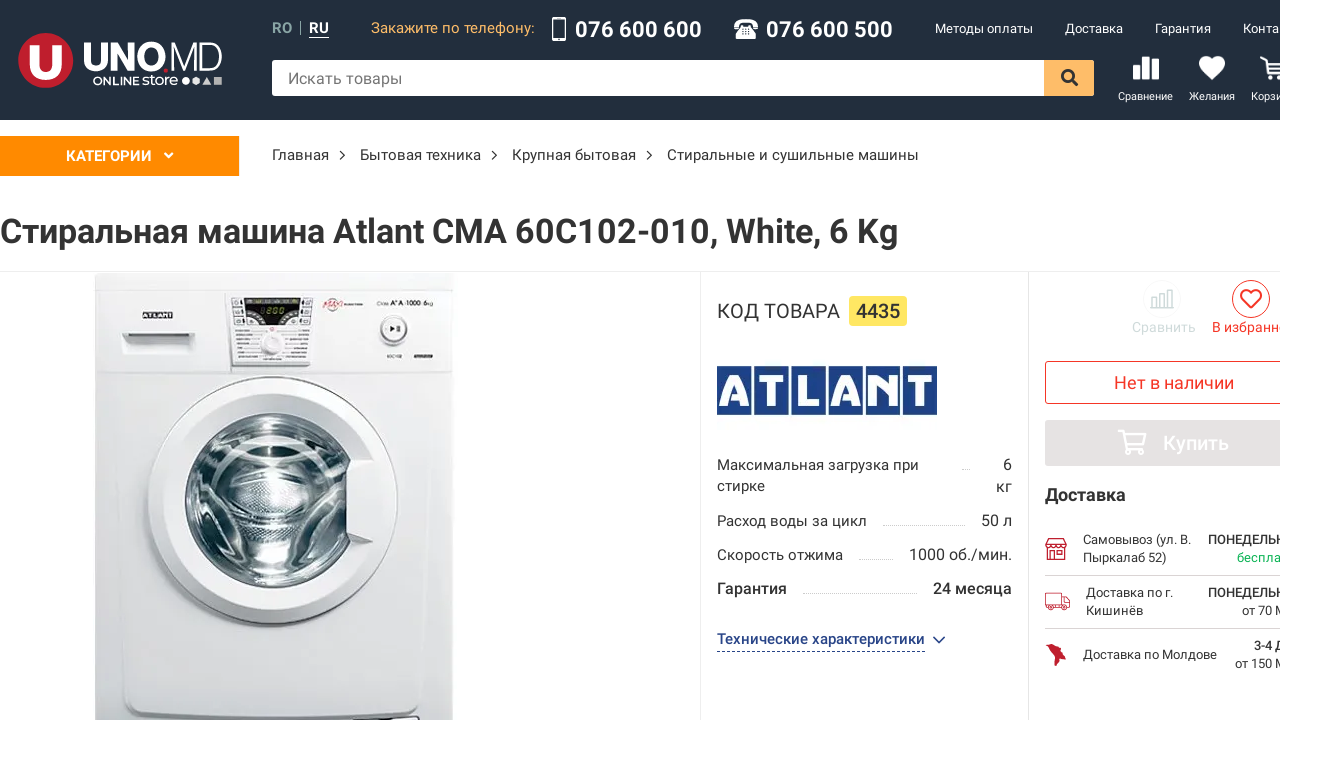

--- FILE ---
content_type: text/html; charset=utf-8
request_url: https://uno.md/ru/product/4435-stiralnaya-mashina-atlant-cma-60c102-010-white-6-kg
body_size: 24609
content:
<!doctype html>
<html data-n-head-ssr lang="ru" data-n-head="%7B%22lang%22:%7B%22ssr%22:%22ru%22%7D%7D">
  <head >
    <title>Стиральная машина Atlant CMA 60C102-010, White, 6 Kg - купить в Кишиневе, Молдове - UNO.md</title>
<meta data-n-head="ssr" charset="utf-8">
<meta data-n-head="ssr" name="viewport" content="width=device-width, initial-scale=1.0, maximum-scale=1.0, user-scalable=0">
<meta data-n-head="ssr" data-hid="theme-color" property="theme-color" content="#222e3d">
<meta data-n-head="ssr" name="facebook-domain-verification" content="zhyxboxj1p3dzmq5yqx7jiftb4qtgg">
<meta data-n-head="ssr" data-hid="description" name="description" content="Стиральная машина Atlant CMA 60C102-010, White, 6 Kg – купить сегодня на UNO.md ☎ 076 600-600, 076 600-500 Бесплатный самовывоз ➢ Быстрая доставка ✈ Лучшая цена">
<meta data-n-head="ssr" data-hid="og:description" property="og:description" content="Стиральная машина Atlant CMA 60C102-010, White, 6 Kg – купить сегодня на UNO.md ☎ 076 600-600, 076 600-500 Бесплатный самовывоз ➢ Быстрая доставка ✈ Лучшая цена">
<meta data-n-head="ssr" data-hid="og:locale" name="og:locale" content="ru_RU">
<meta data-n-head="ssr" data-hid="og:locale:alternate" name="og:locale:alternate" content="ro_RO">
<meta data-n-head="ssr" data-hid="og:type" name="og:type" content="product.item">
<meta data-n-head="ssr" data-hid="og:site_name" name="og:site_name" content="▷ UNO.md">
<meta data-n-head="ssr" data-hid="og:image" property="og:image" content="https://cdn.uno.md/storage/images/Product/4435/info/155462.webp?v=1560163159">
<meta data-n-head="ssr" data-hid="og:image:secure_url" name="og:image:secure_url" content="https://cdn.uno.md/storage/images/Product/4435/info/155462.webp?v=1560163159">
<meta data-n-head="ssr" data-hid="og:image:type" name="og:image:type" content="image/jpg">
<meta data-n-head="ssr" data-hid="og:image:width" name="og:image:width" content="100">
<meta data-n-head="ssr" data-hid="og:image:height" name="og:image:height" content="100">
<meta data-n-head="ssr" data-hid="twitter:image" property="twitter:image" content="https://cdn.uno.md/storage/images/Product/4435/info/155462.webp?v=1560163159">
<meta data-n-head="ssr" data-hid="product:availability" property="product:availability" content="OutOfStock">
<meta data-n-head="ssr" data-hid="og:url" property="og:url" content="https://uno.md/ru/product/4435-stiralnaya-mashina-atlant-cma-60c102-010-white-6-kg">
<meta data-n-head="ssr" data-hid="twitter:title" property="twitter:title" content="Стиральная машина Atlant CMA 60C102-010, White, 6 Kg">
<meta data-n-head="ssr" data-hid="og:title" property="og:title" content="Стиральная машина Atlant CMA 60C102-010, White, 6 Kg">
<meta data-n-head="ssr" data-hid="twitter:site" property="twitter:site" content="@UNO.md">
<meta data-n-head="ssr" data-hid="twitter:label1" property="twitter:label1" content="Price">
<link data-n-head="ssr" rel="stylesheet" href="/FontAwesome/css/all.min.css">
<link data-n-head="ssr" rel="stylesheet" href="https://cdn.jsdelivr.net/npm/froala-editor@2.9.3/css/froala_style.min.css">
<link data-n-head="ssr" rel="stylesheet" href="https://cdnjs.cloudflare.com/ajax/libs/OwlCarousel2/2.3.4/assets/owl.carousel.min.css">
<link data-n-head="ssr" rel="stylesheet" href="https://cdn.jsdelivr.net/gh/fancyapps/fancybox@3.5.7/dist/jquery.fancybox.min.css">
<link data-n-head="ssr" rel="icon" type="image/png" href="/img/favicon.png">
<link data-n-head="ssr" rel="canonical" href="https://uno.md/ru/product/4435-stiralnaya-mashina-atlant-cma-60c102-010-white-6-kg">
<link data-n-head="ssr" data-hid="alternate-ru" rel="alternate" hreflang="ru" href="https://uno.md/ru/product/4435-stiralnaya-mashina-atlant-cma-60c102-010-white-6-kg">
<link data-n-head="ssr" data-hid="alternate-ro" rel="alternate" hreflang="ro" href="https://uno.md/product/4435-masina-de-spalat-atlant-cma-60c102-010-white-6-kg">
<link data-n-head="ssr" data-hid="alternate-default" rel="alternate" hreflang="x-default" href="https://uno.md/product/4435-masina-de-spalat-atlant-cma-60c102-010-white-6-kg">
<script data-n-head="ssr" src="//code.jquery.com/jquery-3.2.1.min.js"></script>
<script data-n-head="ssr" src="https://cdnjs.cloudflare.com/ajax/libs/OwlCarousel2/2.3.4/owl.carousel.min.js"></script>
<script data-n-head="ssr" async src="https://cdn.jsdelivr.net/gh/fancyapps/fancybox@3.5.7/dist/jquery.fancybox.min.js"></script>
<script data-n-head="ssr" src="//www.googletagmanager.com/gtm.js?id=GTM-P8ZJQ8Q5&amp;l=dataLayer" async></script>
<link rel="preload" href="/_nuxt/runtime.js" as="script"><link rel="preload" href="/_nuxt/commons/app.js" as="script"><link rel="preload" href="/_nuxt/vendors/app.js" as="script"><link rel="preload" href="/_nuxt/app.css" as="style"><link rel="preload" href="/_nuxt/app.js" as="script"><link rel="preload" href="/_nuxt/3.css" as="style"><link rel="preload" href="/_nuxt/3.js" as="script"><link rel="stylesheet" href="/_nuxt/app.css"><link rel="stylesheet" href="/_nuxt/3.css">
  </head>
  <body >
    <div data-server-rendered="true" id="__nuxt"><!----><!----><div id="__layout"><div id="app" class="is-desktop"><!----> <header class="header"><div class="container-wide"><div class="header__margin"><a href="/ru" class="logo nuxt-link-active"><img src="/img/logo-white.svg" alt="Uno" width="208" height="58" class="logo__img"></a></div> <div class="header__components"><div class="header__component"><div class="languages"><a href="/product/4435-masina-de-spalat-atlant-cma-60c102-010-white-6-kg" class="languages__language">ro</a> <div class="languages__separator"></div> <a class="languages__language languages__language--active">ru</a></div> <div class="header__contacts"><div class="header__contacts__text">
        Закажите по телефону:
    </div> <div class="header__contacts__block"><img src="[data-uri]" alt="Phone" width="16" height="24" class="header__contacts__icon"> <a href="tel:076 600 600" class="header__contacts__block__text">076 600 600</a></div> <div class="header__contacts__block"><img src="/_nuxt/client/assets/img/icons/old-typical-phone.svg" alt="Phone" width="24" height="24" class="header__contacts__icon"> <a href="tel:076 600 500" class="header__contacts__block__text">076 600 500</a></div></div> <nav class="menu"><ul role="navigation" class="menu__list"><li class="menu__item"><a href="/ru/support/metodi-oplaty" itemprop="url" class="menu__link">
                Методы оплаты
            </a></li><li class="menu__item"><a href="/ru/support/delivery" itemprop="url" class="menu__link">
                Доставка
            </a></li><li class="menu__item"><a href="/ru/support/warranty" itemprop="url" class="menu__link">
                Гарантия
            </a></li><li class="menu__item"><a href="/ru/contacts" itemprop="url" class="menu__link">
                Контакты
            </a></li></ul></nav></div> <div class="header__component"><form class="search"><input placeholder="Искать товары" value="" class="search__input"> <div class="search__results" style="display:none;"> <!----> <!----></div> <i aria-hidden="true" class="far fa-spinner-third fa-spin search__spinner" style="display:none;"></i> <button type="submit" class="search__button"><i class="fas fa-search"></i></button></form> <div class="header__links"><a href="/ru/compare" class="header__link"><div class="header__link__count" style="display:none;">0</div> <i class="icon icon--compare-header header__link__icon"></i> <span class="header__link__title">
                Сравнение
            </span></a> <a href="/ru/wishlist" class="header__link"><div class="header__link__count" style="display:none;">0</div> <i class="icon icon--wishlist-header header__link__icon"></i> <span class="header__link__title">
                Желания
            </span></a> <div class="header__link header__cart"><div class="header__link__count" style="display:none;">0</div> <i class="icon icon--cart-header header__link__icon"></i> <span class="header__link__title">
                Корзина
            </span></div></div></div></div></div></header> <div id="content"><div class="product-info__layout page--product"><div class="layout container-wide"><div class="layout__sidebar"><div class="categories"><div class="categories__overlay" style="display:none;"></div> <div class="categories__popup"><div class="categories__header">
            Категории
            <i class="categories__header__icon fas fa-angle-down"></i></div> <div class="categories__popup__content" style="display:none;"><nav class="categories__popup__main"><ul></ul></nav></div></div></div></div> <div class="layout__content"><div itemscope="itemscope" itemtype="http://schema.org/BreadcrumbList" class="breadcrumbs"><!----> <div itemprop="itemListElement" itemscope="itemscope" itemtype="http://schema.org/ListItem"><!----> <a href="/" itemprop="item" class="breadcrumbs__item link"><span itemprop="name">Главная</span></a> <meta itemprop="position" content="0"> <!----></div><!----> <div itemprop="itemListElement" itemscope="itemscope" itemtype="http://schema.org/ListItem"><i class="fal fa-angle-right breadcrumbs__separator"></i> <a href="/ru/bytovaya-tehnika" itemprop="item" class="breadcrumbs__item link"><span itemprop="name">Бытовая техника</span></a> <meta itemprop="position" content="1"> <!----></div><!----> <div itemprop="itemListElement" itemscope="itemscope" itemtype="http://schema.org/ListItem"><i class="fal fa-angle-right breadcrumbs__separator"></i> <a href="/ru/krupnaya-bytovaya-tehnika" itemprop="item" class="breadcrumbs__item link"><span itemprop="name">Крупная бытовая</span></a> <meta itemprop="position" content="2"> <!----></div><!----> <div itemprop="itemListElement" itemscope="itemscope" itemtype="http://schema.org/ListItem"><i class="fal fa-angle-right breadcrumbs__separator"></i> <a href="/ru/stiralki-i-sushilki" itemprop="item" class="breadcrumbs__item link"><span itemprop="name">Стиральные и сушильные машины</span></a> <meta itemprop="position" content="3"> <!----></div></div></div> <section class="layout__full"><div itemscope="itemscope" itemtype="http://schema.org/Product" class="product-info"><meta itemprop="category" content="Стиральные и сушильные машины"> <meta itemprop="url" content="https://uno.md/ru/product/4435-stiralnaya-mashina-atlant-cma-60c102-010-white-6-kg"> <meta itemprop="productID" content="4435"> <meta itemprop="identifier" content="4435"> <meta itemprop="gtin8" content="4435"> <meta itemprop="sku" content="4435"> <div class="product-info__header"><h1 itemprop="name" class="product-info__title">Стиральная машина Atlant CMA 60C102-010, White, 6 Kg</h1> <!----></div> <div class="product-info__left-box"><div class="product-info__left-box__main"><div class="product-info__main"><div class="product__labels product-info__labels"><!----> <!----> <!----> <!----></div> <div class="product-info__images"><meta itemprop="image" content="https://cdn.uno.md/storage/images/Product/4435/info/155462.webp?v=1560163159"> <div class="product-info__image"><a href="https://cdn.uno.md/storage/images/Product/4435/original/155462.webp?v=1560163159"><img src="https://cdn.uno.md/storage/images/Product/4435/info/155462.webp?v=1560163159" alt="Стиральная машина Atlant CMA 60C102-010, White, 6 Kg" class="product-info__image__img"></a></div> <!----></div></div> <div itemprop="description" class="product-info__params-box"><!----> <!----> <div id="params" class="product-info__params"><!----> <div class="product-info__code">
            код товара
            <span>4435</span></div> <img width="220" height="80" src="https://cdn.uno.md/storage/images/Brand/5/catalog/27995-1487061829.webp?v=1574160225" alt="Atlant" class="product-info__params__logo"> <div class="params"><div class="param"><div class="param__title">Максимальная загрузка при стирке</div> <div class="param__fill"></div> <div class="param__value">
                            6 кг
                        </div></div><div class="param"><div class="param__title">Расход воды за цикл</div> <div class="param__fill"></div> <div class="param__value">
                            50 л
                        </div></div><div class="param"><div class="param__title">Скорость отжима</div> <div class="param__fill"></div> <div class="param__value">
                            1000 об./мин.
                        </div></div> <!----> <div class="param param--bold"><div class="param__title">Гарантия</div> <div class="param__fill"></div> <div class="param__value">24 месяца</div></div></div> <!----> <div class="param__show-all"><span class="link-dashed">Технические характеристики</span> <i class="fal fa-angle-down param__show-all__icon"></i></div></div></div></div> <div class="product-info__tabs-content"><div class="product-info__tabs tabs"><div class="tab tab--active">Характеристики</div><!----><!----></div> <!----> <!----> <div><!----> <div class="product-info__tables"><div class="product-info__tables__group"><div class="table-params__row--title">Основные характеристики</div> <table class="table-params"><tbody><tr class="table-params__row"><td class="table-params__cell">Производитель</td> <td class="table-params__cell">
                            Atlant
                        </td></tr><tr class="table-params__row"><td class="table-params__cell">Модель</td> <td class="table-params__cell">
                            CMA-60C102-010
                        </td></tr><tr class="table-params__row"><td class="table-params__cell">Цвет</td> <td class="table-params__cell">
                            White
                        </td></tr><tr class="table-params__row"><td class="table-params__cell">Энергоэффективность</td> <td class="table-params__cell">
                            A
                        </td></tr><tr class="table-params__row"><td class="table-params__cell">Способ загрузки белья</td> <td class="table-params__cell">
                            Фронтальный
                        </td></tr><tr class="table-params__row"><td class="table-params__cell">Максимальная загрузка при стирке</td> <td class="table-params__cell">
                            6 кг
                        </td></tr><tr class="table-params__row"><td class="table-params__cell">Расход воды за цикл</td> <td class="table-params__cell">
                            50 л
                        </td></tr></tbody></table></div><div class="product-info__tables__group"><div class="table-params__row--title">Управление и Индикация</div> <table class="table-params"><tbody><tr class="table-params__row"><td class="table-params__cell">Переключатели управления</td> <td class="table-params__cell">
                            электронно-механическое
                        </td></tr></tbody></table></div><div class="product-info__tables__group"><div class="table-params__row--title">Отжим</div> <table class="table-params"><tbody><tr class="table-params__row"><td class="table-params__cell">Скорость отжима</td> <td class="table-params__cell">
                            1000 об./мин.
                        </td></tr></tbody></table></div><div class="product-info__tables__group"><div class="table-params__row--title">Программы</div> <table class="table-params"><tbody><tr class="table-params__row"><td class="table-params__cell">Количество программ</td> <td class="table-params__cell">
                            15
                        </td></tr></tbody></table></div><div class="product-info__tables__group"><div class="table-params__row--title">Габариты</div> <table class="table-params"><tbody><tr class="table-params__row"><td class="table-params__cell">Высота</td> <td class="table-params__cell">
                            85 см
                        </td></tr><tr class="table-params__row"><td class="table-params__cell">Ширина</td> <td class="table-params__cell">
                            60 см
                        </td></tr><tr class="table-params__row"><td class="table-params__cell">Глубина</td> <td class="table-params__cell">
                            48 см
                        </td></tr><tr class="table-params__row"><td class="table-params__cell">Вес</td> <td class="table-params__cell">
                            62 кг
                        </td></tr></tbody></table></div></div></div> <!----> <!----> <div class="product-info__notice"><img src="/img/warning.svg" width="24" height="24" alt> <div><p>Информация о <strong>характеристиках</strong>, <strong>цвете</strong> и <strong>комплектации</strong> товара приведены в ознакомительных целях и могут</p><p>отличаться от реальных. &nbsp;Перед покупкой рекомендуем уточнить характеристики и комплектацию товаров у консультанта интернет-магазина UNO.md, чтобы они соответствовали действительности.</p></div></div></div></div> <!----> <!----> <!----> <!----> <!----> <!----> <!----> <div class="product-info__right-box"><div class="product-info__actions"><div itemprop="offers" itemscope="itemscope" itemtype="http://schema.org/Offer" class="product-actions"><meta itemprop="category" content="Стиральные и сушильные машины"> <meta itemprop="url" content="https://uno.md/ru/product/4435-stiralnaya-mashina-atlant-cma-60c102-010-white-6-kg"> <meta itemprop="warranty" content="24 месяца"> <link itemprop="availability" href="http://schema.org/OutOfStock"> <link itemprop="price" content="0"> <link itemprop="priceCurrency" content="MDL"> <div class="product-actions__price-block"><div class="product-actions__head"><div class="product-info__list-actions"><div title="Добавить к сравнению" class="product-info__list-action product-info__list-action--compare link disabled"><i class="icon icon--compare"></i><span>Сравнить</span></div> <!----> <div title="В избранное" class="product-info__list-action product-info__list-action--wishlist link"><i class="far fa-heart"></i><span>В избранное</span></div> <!----></div></div> <div class="product-actions__in-stock">Нет в наличии</div> <!----> <div class="product-actions__card"><img src="/img/card.png" width="60" alt> <div>Cu Liber Card achita in 3 rate cu 0%</div></div></div> <div class="product-actions__buttons"><!----> <div class="product__to-cart button button--success button--icon-left button--disabled"><i class="far fa-shopping-cart"></i>Купить
            </div> <!----> <!----></div> <div class="product-actions__services"><div class="product-info__services"><!----> <div class="product-info__label">Доставка</div> <div class="product-info__services__list" style="display:;"><table cellspacing="0" cellpadding="0" border="0"><tbody><tr class="product-info__service"><td class="product-info__service__icon"><img src="/img/delivery/1.svg" alt="Самовывоз (ул. В. Пыркалаб 52)" width="22" height="22"></td> <td class="product-info__service__title">Самовывоз (ул. В. Пыркалаб 52)</td> <td class="product-info__service__value">бесплатно</td> <td class="product-info__service__date">
                        Понедельник
                        <div class="product-info__service__value--inline product-info__service__value--free">бесплатно</div></td></tr><tr class="product-info__service"><td class="product-info__service__icon"><img src="/img/delivery/2.svg" alt="Доставка по г. Кишинёв" width="25" height="25"></td> <td class="product-info__service__title">Доставка по г. Кишинёв</td> <td class="product-info__service__value">от 70 MDL</td> <td class="product-info__service__date">
                        Понедельник
                        <div class="product-info__service__value--inline">от 70 MDL</div></td></tr><tr class="product-info__service"><td class="product-info__service__icon"><img src="/img/delivery/4.svg" alt="Доставка по Молдове" width="22" height="22"></td> <td class="product-info__service__title">Доставка по Молдове</td> <td class="product-info__service__value">от 150 MDL</td> <td class="product-info__service__date">
                        3-4 дня
                        <div class="product-info__service__value--inline">от 150 MDL</div></td></tr></tbody></table></div></div></div></div></div></div></div></section> <!----> <!----></div></div></div> <div class="footer"><div class="footer__up" style="display:none;"><i class="fas fa-chevron-up footer__up__icon"></i></div> <div class="footer__middle"><div class="footer__navigation"><div class="footer__navigation__container container"><div class="footer__navigation__column"><a href="/ru" class="logo nuxt-link-active"><img src="/img/logo-simple-white.svg" alt="Uno" width="208" height="58" class="logo__img"></a> <a href="tel:076 600 500" class="footer__call button"><img src="/_nuxt/client/assets/img/icons/call-white.svg" alt="Phone" width="24" height="24" class="footer__call__icon">Позвонить
            </a> <ul class="footer__underlogo"><li class="footer__navigation__item footer__navigation__item--with-icon"><div class="footer__navigation__item__icon"><img src="[data-uri]" alt="Phone" width="17" height="17" class="header__contacts__icon"></div> <div class="footer__navigation__item__block"><a href="tel:076 600 600" class="footer__navigation__link">076 600 600</a><br></div></li> <li class="footer__navigation__item footer__navigation__item--with-icon"><div class="footer__navigation__item__icon"><img src="/_nuxt/client/assets/img/icons/old-typical-phone.svg" alt="Phone" width="17" height="17" class="header__contacts__icon"></div> <div class="footer__navigation__item__block"><a href="tel:076 600 500" class="footer__navigation__link">076 600 500</a><br></div></li> <li class="footer__navigation__item footer__navigation__item--with-icon"><div class="footer__navigation__item__icon"><i class="far fa-envelope"></i></div> <div class="footer__navigation__item__block"><a href="mailto:info@uno.md" class="footer__navigation__link">info@uno.md</a><br></div></li></ul> <div class="footer__socials socials"><a href="tg://resolve?domain=+37369878878" target="_blank" class="social"><img src="/_nuxt/client/assets/img/icons/viber.svg" width="20" height="20" alt="Viber"></a> <a href="https://www.facebook.com/uno.moldova/" target="_blank" class="social"><img src="[data-uri]" width="20" height="20" alt="Facebook"></a> <a href="https://www.instagram.com/uno.md/" target="_blank" class="social"><img src="/_nuxt/client/assets/img/icons/instagram.svg" width="20" height="20" alt="Instagram"></a></div></div> <div role="navigation" class="footer__navigation__column"><a href="/" class="footer__navigation__title nuxt-link-active">Помощь клиентам</a> <ul><li class="footer__navigation__item"><a href="/ru/support/metodi-oplaty" itemprop="url" class="footer__navigation__link initial">
                        Методы оплаты
                    </a></li><li class="footer__navigation__item"><a href="/ru/support/delivery" itemprop="url" class="footer__navigation__link initial">
                        Доставка
                    </a></li><li class="footer__navigation__item"><a href="/ru/support/warranty" itemprop="url" class="footer__navigation__link initial">
                        Гарантия
                    </a></li><li class="footer__navigation__item"><a href="/ru/support/kak-kupiti-v-unomd" itemprop="url" class="footer__navigation__link initial">
                        Как купить в UNO.md?
                    </a></li><li class="footer__navigation__item"><a href="/ru/support/kak-oformit-zakaz-s-oplatoy-virtula-v-rassrochku-v-tri-platezha-pod-0" itemprop="url" class="footer__navigation__link initial">
                        Как купить в рассрочку под 0%
                    </a></li><li class="footer__navigation__item"><a href="/ru/support/consumer-protection" itemprop="url" class="footer__navigation__link initial">
                        Защита потребителей
                    </a></li></ul></div><div role="navigation" class="footer__navigation__column"><a href="/" class="footer__navigation__title nuxt-link-active">Информация о компании</a> <ul><li class="footer__navigation__item"><a href="/ru/support/about-us" itemprop="url" class="footer__navigation__link initial">
                        О нас
                    </a></li><li class="footer__navigation__item"><a href="/ru/support/our-vacancies" itemprop="url" class="footer__navigation__link initial">
                        Наши вакансии
                    </a></li><li class="footer__navigation__item"><a href="/ru/support/cookies-policy" itemprop="url" class="footer__navigation__link initial">
                        Политика использования Сookie-файлов
                    </a></li><li class="footer__navigation__item"><a href="/ru/support/politica-confidentialnosti" itemprop="url" class="footer__navigation__link initial">
                        Политика конфиденциальности
                    </a></li><li class="footer__navigation__item"><a href="/ru/contacts" itemprop="url" class="footer__navigation__link initial">
                        Контакты
                    </a></li></ul></div> <div class="footer__navigation__column"><div class="footer__navigation__title">Пункт самовывоза</div> <ul><li class="footer__navigation__item footer__navigation__item--with-icon"><div class="footer__navigation__item__icon"><i class="fas fa-map-marker-alt"></i></div> <div class="footer__navigation__item__block"><span class="footer__navigation__link">ул. В.Пыркалаб 52, Кишинев, Молдова</span><br></div></li> <li class="footer__navigation__item footer__navigation__item--with-icon"><div class="footer__navigation__item__icon"><i class="fas fa-mobile-alt"></i></div> <div class="footer__navigation__item__block"><a href="tel:076 600 600" class="footer__navigation__link">076 600 600</a><br> <a href="tel:076 600 500" class="footer__navigation__link">076 600 500</a><br></div></li> <li class="footer__navigation__item footer__navigation__item--with-icon footer__navigation__item--schedule"><div class="footer__navigation__item__icon"><i class="far fa-calendar-alt"></i></div> <div class="footer__navigation__item__block"><table class="footer__navigation__link"><tbody><tr><td class="footer__navigation__table__title">Пн-Пт:</td> <td>9:00 - 18:00</td></tr> <tr><td class="footer__navigation__table__title">Сб:</td> <td>10:00 - 15:00</td></tr> <tr><td class="footer__navigation__table__title">Вс:</td> <td>выходной</td></tr></tbody></table></div></li></ul></div></div></div></div> <div class="copyrights"><div class="container"><span>© 2019-2024, Furnizor Prim S.R.L. Все права защищены.</span> <div class="footer__payments" data-v-4127d7c4><img src="/_nuxt/client/assets/img/icons/visa.svg" height="38" alt="Visa" class="payment-image" data-v-4127d7c4> <img src="/_nuxt/client/assets/img/icons/mastercard.svg" height="38" alt="Mastercard" class="payment-image" data-v-4127d7c4> <img src="/_nuxt/client/assets/img/icons/maestro.svg" height="38" alt="Maestro" class="payment-image" data-v-4127d7c4></div></div></div></div> <div><div class="side-popup-mask" style="display:none;"></div> <div class="popup-mask" style="display:none;"></div> <!----> <!----></div></div></div></div><script>window.__NUXT__=(function(a,b,c,d,e,f,g,h,i,j,k,l,m,n,o,p,q,r,s,t,u,v,w,x,y,z,A,B,C,D,E,F,G,H,I,J,K,L,M,N,O,P,Q,R,S,T,U,V,W,X,Y,Z,_,$,aa,ab,ac,ad,ae,af,ag,ah,ai,aj,ak,al,am,an,ao,ap,aq,ar,as,at,au,av,aw,ax,ay,az,aA,aB,aC,aD,aE,aF,aG,aH,aI,aJ,aK,aL,aM,aN,aO,aP,aQ,aR,aS,aT,aU,aV,aW,aX,aY){Y.id=f;Y.category_id=j;Y.toybox_category=c;Y.brand_id=Z;Y.article="60C102-010";Y.code="4522";Y.price=b;Y.old_price=5931;Y.acting_price=c;Y.fix_price=d;Y.discount=100;Y.video=c;Y.rating=b;Y.ratingCount=b;Y.parser_title=_;Y.price_rate=b;Y.warranty="24 месяца";Y.tn_group_id=4521;Y.in_stock=d;Y.promotion=c;Y.refurbished=d;Y.composite_price=b;Y.installation=c;Y.assortment=b;Y.probe=b;Y.not_share=b;Y.monitor_price=d;Y.verified=d;Y.fixed_title=d;Y.views=1534;Y.popularity=164;Y.status=d;Y.state=e;Y.position=3322;Y.price_updated_at=$;Y.created_at="2019-05-08 12:24:44";Y.updated_at=$;Y.titles_updated=b;Y.preorder=b;Y.statistics_hide=d;Y.title=L;Y.slug=aa;Y.min_description=_;Y.description=c;Y.category={id:j,title:ab};Y.translations=[{id:26130,product_id:f,locale:"ro",title:"Maşină de spalat Atlant CMA 60C102-010, White, 6 Kg",slug:ac,min_description:c,description:c},{id:f,product_id:f,locale:g,title:L,slug:aa,min_description:c,description:c}];Y.products=[];Y.kits=[];Y.slug_alternative=ac;Y.link="https:\u002F\u002Funo.md\u002Fru\u002Fproduct\u002F4435-stiralnaya-mashina-atlant-cma-60c102-010-white-6-kg";Y.full_title=L;Y.price_other=b;Y.deliveries=[{id:e,title:u,title_short:u,title_shortest:"Самовывоз",price:b,minPrice:d,date:ad,date_short:ae,dateFormatted:af,icon:"\u002Fimg\u002Fdelivery\u002F1.svg",withoutAddress:k,city:k},{id:M,title:"Доставка по г. Кишинёв",title_short:"Курьером (г. Кишинёв)",title_shortest:ag,price:70,minPrice:k,date:ad,date_short:ae,dateFormatted:af,icon:"\u002Fimg\u002Fdelivery\u002F2.svg",withoutAddress:d,city:k},{id:s,title:"Доставка по Молдове",title_short:"Курьером (Молдова)",title_shortest:ag,price:150,minPrice:k,date:"2026-01-04 22:11:30",date_short:ah,dateFormatted:"Воскресенье (4 Января)",icon:"\u002Fimg\u002Fdelivery\u002F4.svg",withoutAddress:d,city:d}];Y.isToy=d;Y.under_order=d;Y.image=ai;Y.images=[{thumbnail:"https:\u002F\u002Fcdn.uno.md\u002Fstorage\u002Fimages\u002FProduct\u002F4435\u002Fthumbnail\u002F155462.webp?v=1560163159",info:ai,original:"https:\u002F\u002Fcdn.uno.md\u002Fstorage\u002Fimages\u002FProduct\u002F4435\u002Foriginal\u002F155462.webp?v=1560163159"}];Y.params=[{title:aj,params:[{id:N,object_id:O,model:h,slug:"proizvoditel",type:l,main:d,paramgroup:b,compare:b,translatable:b,fixed:b,status:e,position:b,created_at:"2019-07-04 08:17:10",updated_at:"2025-03-20 13:50:29",title:ak,unit:c,translations:[{id:6369,param_id:N,locale:g,title:ak,unit:c}],values:[{id:200719,param_id:N,object_id:f,model:i,value:al,value_ro:c,created_at:"2019-07-11 16:22:49",updated_at:"2019-12-10 15:21:32"}]},{id:P,object_id:O,model:h,slug:"model",type:l,main:d,paramgroup:b,compare:e,translatable:b,fixed:b,status:e,position:M,created_at:"2019-07-04 08:17:21",updated_at:"2025-07-01 16:54:55",title:am,unit:c,translations:[{id:6371,param_id:P,locale:g,title:am,unit:c}],values:[{id:200720,param_id:P,object_id:f,model:i,value:"CMA-60C102-010",value_ro:c,created_at:"2019-07-11 16:23:03",updated_at:"2021-07-13 14:16:37"}]},{id:Q,object_id:O,model:h,slug:"cvet",type:l,main:d,paramgroup:b,compare:b,translatable:b,fixed:b,status:e,position:s,created_at:"2019-07-04 08:17:34",updated_at:"2020-04-02 10:03:05",title:an,unit:c,translations:[{id:6373,param_id:Q,locale:g,title:an,unit:c}],values:[{id:200721,param_id:Q,object_id:f,model:i,value:"White",value_ro:c,created_at:"2019-07-11 16:23:04",updated_at:"2019-07-11 16:23:11"}]},{id:v,object_id:j,model:h,slug:"energoeffektivnost",type:l,main:d,paramgroup:b,compare:b,translatable:b,fixed:b,status:e,position:e,created_at:w,updated_at:"2024-07-22 22:13:55",title:ao,unit:c,translations:[{id:v,param_id:v,locale:g,title:ao,unit:c}],values:[{id:138177,param_id:v,object_id:f,model:i,value:"A",value_ro:c,created_at:ap,updated_at:ap}]},{id:R,object_id:j,model:h,slug:"vertikalnaya-zagruzka",type:l,main:d,paramgroup:b,compare:b,translatable:e,fixed:b,status:e,position:3,created_at:"2021-11-29 11:20:08",updated_at:"2024-03-19 16:16:01",title:aq,unit:c,translations:[{id:20614,param_id:R,locale:g,title:aq,unit:c}],values:[{id:2670059,param_id:R,object_id:f,model:i,value:"Фронтальный",value_ro:"Frontală",created_at:ar,updated_at:ar}]},{id:m,object_id:j,model:h,slug:as,type:n,main:k,paramgroup:b,compare:b,translatable:b,fixed:b,status:e,position:s,created_at:t,updated_at:at,title:x,unit:q,translations:[{id:m,param_id:m,locale:g,title:x,unit:q}],values:[{id:au,param_id:m,object_id:f,model:i,value:av,value_ro:c,created_at:y,updated_at:y}]},{id:o,object_id:j,model:h,slug:aw,type:n,main:k,paramgroup:b,compare:b,translatable:b,fixed:b,status:e,position:S,created_at:w,updated_at:ax,title:z,unit:A,translations:[{id:o,param_id:o,locale:g,title:z,unit:A}],values:[{id:ay,param_id:o,object_id:f,model:i,value:az,value_ro:c,created_at:B,updated_at:B}]}]},{title:"Управление и Индикация",params:[{id:C,object_id:j,model:h,slug:"control",type:l,main:d,paramgroup:b,compare:b,translatable:e,fixed:b,status:e,position:T,created_at:w,updated_at:"2024-07-22 22:15:30",title:aA,unit:c,translations:[{id:C,param_id:C,locale:g,title:aA,unit:c}],values:[{id:138173,param_id:C,object_id:f,model:i,value:"электронно-механическое",value_ro:"electronic-mecanic",created_at:"2019-06-10 10:36:12",updated_at:"2022-04-15 07:40:38"}]}]},{title:"Отжим",params:[{id:p,object_id:j,model:h,slug:aB,type:l,main:k,paramgroup:b,compare:b,translatable:b,fixed:b,status:e,position:U,created_at:t,updated_at:aC,title:D,unit:E,translations:[{id:p,param_id:p,locale:g,title:D,unit:E}],values:[{id:aD,param_id:p,object_id:f,model:i,value:aE,value_ro:c,created_at:F,updated_at:F}]}]},{title:"Программы",params:[{id:G,object_id:j,model:h,slug:"kolichestvo-programm",type:n,main:d,paramgroup:b,compare:b,translatable:b,fixed:b,status:e,position:31,created_at:t,updated_at:"2024-07-22 22:27:31",title:aF,unit:c,translations:[{id:G,param_id:G,locale:g,title:aF,unit:c}],values:[{id:138165,param_id:G,object_id:f,model:i,value:"15",value_ro:c,created_at:aG,updated_at:aG}]}]},{title:"Габариты",params:[{id:H,object_id:j,model:h,slug:"vysota",type:l,main:d,paramgroup:b,compare:b,translatable:b,fixed:b,status:e,position:45,created_at:aH,updated_at:"2024-07-22 22:14:35",title:aI,unit:r,translations:[{id:H,param_id:H,locale:g,title:aI,unit:r}],values:[{id:138185,param_id:H,object_id:f,model:i,value:"85",value_ro:c,created_at:aJ,updated_at:aJ}]},{id:I,object_id:j,model:h,slug:"shirina",type:n,main:d,paramgroup:b,compare:b,translatable:b,fixed:b,status:e,position:46,created_at:aH,updated_at:"2024-07-22 22:14:38",title:aK,unit:r,translations:[{id:I,param_id:I,locale:g,title:aK,unit:r}],values:[{id:138181,param_id:I,object_id:f,model:i,value:"60",value_ro:c,created_at:aL,updated_at:aL}]},{id:V,object_id:j,model:h,slug:"glubina",type:n,main:d,paramgroup:b,compare:b,translatable:b,fixed:b,status:e,position:47,created_at:"2019-06-05 16:52:36",updated_at:"2024-07-22 22:14:40",title:aM,unit:r,translations:[{id:5702,param_id:V,locale:g,title:aM,unit:r}],values:[{id:138184,param_id:V,object_id:f,model:i,value:"48",value_ro:c,created_at:"2019-06-10 10:38:36",updated_at:"2021-11-29 11:49:38"}]},{id:J,object_id:j,model:h,slug:"ves",type:n,main:d,paramgroup:b,compare:b,translatable:b,fixed:b,status:e,position:48,created_at:"2019-05-08 08:09:24",updated_at:"2024-07-22 22:14:43",title:aN,unit:q,translations:[{id:J,param_id:J,locale:g,title:aN,unit:q}],values:[{id:138187,param_id:J,object_id:f,model:i,value:"62",value_ro:c,created_at:aO,updated_at:aO}]}]}];Y.mainParams=[{id:m,object_id:j,model:h,slug:as,type:n,main:k,paramgroup:b,compare:b,translatable:b,fixed:b,status:e,position:s,created_at:t,updated_at:at,title:x,unit:q,translations:[{id:m,param_id:m,locale:g,title:x,unit:q}],values:[{id:au,param_id:m,object_id:f,model:i,value:av,value_ro:c,created_at:y,updated_at:y}]},{id:o,object_id:j,model:h,slug:aw,type:n,main:k,paramgroup:b,compare:b,translatable:b,fixed:b,status:e,position:S,created_at:w,updated_at:ax,title:z,unit:A,translations:[{id:o,param_id:o,locale:g,title:z,unit:A}],values:[{id:ay,param_id:o,object_id:f,model:i,value:az,value_ro:c,created_at:B,updated_at:B}]},{id:p,object_id:j,model:h,slug:aB,type:l,main:k,paramgroup:b,compare:b,translatable:b,fixed:b,status:e,position:U,created_at:t,updated_at:aC,title:D,unit:E,translations:[{id:p,param_id:p,locale:g,title:D,unit:E}],values:[{id:aD,param_id:p,object_id:f,model:i,value:aE,value_ro:c,created_at:F,updated_at:F}]}];Y.metadata=[];Y.brand={title:al,country:c,image:"https:\u002F\u002Fcdn.uno.md\u002Fstorage\u002Fimages\u002FBrand\u002F5\u002Fcatalog\u002F27995-1487061829.webp?v=1574160225"};Y.inCredit=d;Y.isFurniture=d;Y.iute=d;Y.usd_price=b;return {layout:"default",data:[{}],fetch:{},error:c,state:{counter:b,activeModel:{model:Y},banners:{slider:[],top:[],floating:[]},cart:{products:[],wishlist:[],loaded:d},catalog:{categories:{selected:c,tree:[],children:[]},filters:[],links:[],linkPage:{},products:[],pagination:{},breadcrumbs:[],withActiveFilters:d,promotion:[],loading:k},categories:{all:[],main:[]},compare:{productsGroups:[],productsIds:[],loaded:d},config:{items:{contacts:{phone:"076 600 500",phone2:"076 600 600",phone_global:["37369878878","37322878878"],phone_999:["37322011078"],phone_999_styled:"022 011-078",email:"info@uno.md",address:"str. A. Pușkin 3, of. 1",address_full:"Chisinau, str. A. Pușkin 3, of. 1",worktime:"09:00 - 18:00"}}},credit:{products:[],creditInfo:{months:W,prepayment:b,creditorId:c,name:a,phone:a,files:[]},months:[{count:aP,active:d},{count:W,active:k},{count:aQ,active:d}],creditors:[],activeCreditor:c},navigation:{top:[{id:M,title:aR,link:aS,icon:"https:\u002F\u002Fcdn.uno.md\u002Fstorage\u002Fimages\u002FNavigation\u002F2\u002Foriginal\u002Finfo.svg?v=1558021442",page_id:c,children:[]},{id:s,title:aT,link:aU,icon:"https:\u002F\u002Fcdn.uno.md\u002Fstorage\u002Fimages\u002FNavigation\u002F4\u002Foriginal\u002Fshipped.svg?v=1558021390",page_id:c,children:[]},{id:Z,title:X,link:aV,icon:"https:\u002F\u002Fcdn.uno.md\u002Fstorage\u002Fimages\u002FNavigation\u002F5\u002Foriginal\u002Fshield.svg?v=1558021398",page_id:c,children:[]},{id:aP,title:aW,link:aX,icon:"https:\u002F\u002Fcdn.uno.md\u002Fstorage\u002Fimages\u002FNavigation\u002F6\u002Foriginal\u002Fcall.svg?v=1558021425",page_id:c,children:[]}],mobile:[],bottom:[{id:8,title:"Помощь клиентам",link:K,icon:c,page_id:c,children:[{id:W,title:aR,link:aS,icon:{},page_id:c,children:[]},{id:13,title:aT,link:aU,icon:{},page_id:c,children:[]},{id:T,title:X,link:aV,icon:{},page_id:c,children:[]},{id:aQ,title:"Как купить в UNO.md?",link:"\u002Fru\u002Fsupport\u002Fkak-kupiti-v-unomd",icon:{},page_id:c,children:[]},{id:34,title:"Как купить в рассрочку под 0%",link:"\u002Fru\u002Fsupport\u002Fkak-oformit-zakaz-s-oplatoy-virtula-v-rassrochku-v-tri-platezha-pod-0",icon:{},page_id:aY,children:[]},{id:33,title:"Защита потребителей",link:"\u002Fru\u002Fsupport\u002Fconsumer-protection",icon:{},page_id:T,children:[]}]},{id:S,title:"Информация о компании",link:K,icon:c,page_id:c,children:[{id:11,title:"О нас",link:"\u002Fru\u002Fsupport\u002Fabout-us",icon:{},page_id:c,children:[]},{id:20,title:"Наши вакансии",link:"\u002Fru\u002Fsupport\u002Four-vacancies",icon:{},page_id:c,children:[]},{id:U,title:"Политика использования Сookie-файлов",link:"\u002Fru\u002Fsupport\u002Fcookies-policy",icon:{},page_id:c,children:[]},{id:23,title:"Политика конфиденциальности",link:"\u002Fru\u002Fsupport\u002Fpolitica-confidentialnosti",icon:{},page_id:c,children:[]},{id:aY,title:aW,link:aX,icon:{},page_id:c,children:[]}]}],textpage:[]},order:{deliveries:[],paymentMethods:[],locations:[],info:c,operator:d},page:{info:c,breadcrumbs:[]},popup:{active:c,component:c,payload:c,options:{}},products:{info:Y,breadcrumbs:[{title:"Главная",href:K},{title:"Бытовая техника",href:"\u002Fru\u002Fbytovaya-tehnika"},{title:"Крупная бытовая",href:"\u002Fru\u002Fkrupnaya-bytovaya-tehnika"},{title:ab,href:"\u002Fru\u002Fstiralki-i-sushilki"}],new:[],viewed:c,similar:c,dailyOffer:[]},profile:{addresses:[],orders:[]},promotion:{info:c,products:[],loading:d},sidePopup:{active:c,component:c,payload:c,options:{}},textblocks:{items:{index_title:{title:"Заголовок на главной",text:"UNO.MD – интернет магазин компьютерной и бытовой техники в Кишиневе, Молдове"},index_description:{title:"Описание на главной",text:"\u003Cp\u003EРады приветствовать вас в интернет магазине UNO.md. В ассортименте нашего магазина представлено огромное разнообразие бытовой и компьютерной техники.\u003C\u002Fp\u003E\u003Cp\u003E\u003Cbr\u003E\u003C\u002Fp\u003E\u003Cp\u003EБлагодаря удобному каталогу, детальному описанию товаров и фильтрам вы сможете с легкостью подобрать нужный товар, а если вам будет необходима помощь, наши опытные консультанты всегда помогут вам сориентироваться и принять верное решение.\u003C\u002Fp\u003E\u003Cp\u003E\u003Cbr\u003E\u003C\u002Fp\u003E\u003Cp\u003EНаш офис и склад располагаются в самом центре Кишинева. Это дает нам возможность оперативно доставить заказ по вашему адресу, а вам – проверить и забрать самостоятельно заказ в удобное для вас время.\u003C\u002Fp\u003E\u003Cp\u003EЕсли вы хотите самостоятельно собрать новый компьютер или просто обновить видеокарту и оперативную память, UNO.md – лучшее место для поиска компьютерных комплектующих.\u003C\u002Fp\u003E\u003Cp\u003E\u003Cbr\u003E\u003C\u002Fp\u003E\u003Cp\u003EПопулярные бренды, представленные на нашем сайте, такие как ASUS, Acer, HP, Dell, Lenovo, и Apple предлагают новейшие технологии для решения любых задач. Исключительный ассортимент процессоров, жестких дисков, оперативной памяти, материнских плат, видеокарт, блоков питания, систем охлаждения и корпусов – у нас вы найдете подходящий вариант под любые потребности и бюджет.\u003C\u002Fp\u003E\u003Cp\u003EМы доставим ваш заказ в удобное для вас время и в любой город Молдовы. Приглашаем за покупками, покупать в UNO.md приятно, выгодно и комфортно!\u003C\u002Fp\u003E\u003Cp\u003E\u003Cbr\u003E\u003C\u002Fp\u003E"},params_notice:{title:"Подпись к параметрам",text:"\u003Cp\u003EИнформация о \u003Cstrong\u003Eхарактеристиках\u003C\u002Fstrong\u003E, \u003Cstrong\u003Eцвете\u003C\u002Fstrong\u003E и \u003Cstrong\u003Eкомплектации\u003C\u002Fstrong\u003E товара приведены в ознакомительных целях и могут\u003C\u002Fp\u003E\u003Cp\u003Eотличаться от реальных. &nbsp;Перед покупкой рекомендуем уточнить характеристики и комплектацию товаров у консультанта интернет-магазина UNO.md, чтобы они соответствовали действительности.\u003C\u002Fp\u003E"},thanks_text:{title:"Текст благодарности за заказ",text:"На ваш адрес электронной почты было отправлено письмо с деталями вашего заказа."},warranty:{title:X,text:"\u003Cp\u003EService___________________________________________________________________________________________\u003C\u002Fp\u003E\u003Cp\u003E\u003Cbr\u003E\u003C\u002Fp\u003E\u003Cp\u003ETermenul de garanție este indicat pentru fiecare produs în parte în tabelul de mai sus si este stabilit pentru consumatori (în prezentul certificat noțiunea de consumator va fi înțeleasă conform Legii nr. 105 din 13.03.2003 privind protecția consumatorilor).\u003C\u002Fp\u003E\u003Cp\u003EVânzătorul va remedia gratuit deficientele apărute la produs, va înlocui gratuit (doar în cazul consumatorilor) sau va restitui contravaloarea produsului necorespunzător (doar în cazul consumatorilor), deficiențe care nu sunt imputabile cumpărătorului, după cum urmează:\u003C\u002Fp\u003E\u003Col\u003E\u003Cli\u003ELa solicitarea acordării garanției este obligatorie prezentarea:\u003C\u002Fli\u003E\u003C\u002Fol\u003E\u003Cp\u003E&nbsp; &nbsp; &nbsp; &nbsp; &nbsp; a)Prezentului Certificat de Garanție în original si a bonului fiscal sau alt document care justifica achizitionarea produsului;\u003C\u002Fp\u003E\u003Cp\u003E&nbsp; &nbsp; &nbsp; &nbsp; &nbsp; b)Unei prezentări scrise a defectului presupus, act semnat de cumpărător (defectul presupus poate fi indicat si în actul de predare-primire);\u003C\u002Fp\u003E\u003Cp\u003E&nbsp; &nbsp; &nbsp; &nbsp; &nbsp; c)Produsului pentru care se solicita garanția (acesta trebuie prezentat în ambalajul original, cu documentația tehnica ce a fost livrata în momentul vânzării)\u003C\u002Fp\u003E\u003Cp\u003E&nbsp; &nbsp; &nbsp; 2.Acordarea garanției poate fi refuzată dacă nu sunt prezentate toate documentele menționate la punctul 1 din prezentul certificat, sau dacă informațiile conținute în acestea sunt incomplete sau ilizibile.De asemenea se va refuza recepția în vederea asigurării garanției pentru acele produse care nu vor avea etichetele de identificare (serii) sau sigilii de garanție.\u003C\u002Fp\u003E\u003Cp\u003E&nbsp; &nbsp; &nbsp; 3.Pentru păstrarea garanției va rugam sa respectați următoarele instrucțiuni generale:\u003C\u002Fp\u003E\u003Col style=\"list-style-type: lower-alpha;\"\u003E\u003Cli\u003EUrmăriți cu strictețe modul de exploatare\u002Futilizare a produsului înscris în Ghidul de utilizare a produsului;\u003C\u002Fli\u003E\u003Cli\u003ENu deteriorați eticheta cu numărul de serie (fabricație) a produsului sau sigiliul aplicat de vânzător\u002Fproducător (după caz de Service Centrul Autorizat);\u003C\u002Fli\u003E\u003Cli\u003ENu forțați depăsirea parametrilor produselor în scopul îmbunătățirii performanțelor;\u003C\u002Fli\u003E\u003Cli\u003ENu faceți modificări asupra produselor. Pentru computerele personale, orice modificare hardware se face gratuit, dacă subansamblul demontat provine de la compania noastră;\u003C\u002Fli\u003E\u003Cli\u003ERespectați cu strictețe condițiile de manipulare, transportare, depozitare, punere în funcțiune, exploatare, întreținere si reparație prevazute în documentația tehnica precum si a următoarelor condiții tehnice generale de instalare si utilizare: tensiunea sursei de alimentare cu energie electrica 220V±10%, frecventa rețelei 50Hz±1%, obligatoriu prize cu împământenire,mediu lipsit de praf, agenți corozivi si vibrații, conectarea echipamentelor între ele este permisa doar cu acestea deconectate de la sursa de alimentare cu energie electrica.\u003C\u002Fli\u003E\u003C\u002Fol\u003E\u003Cp\u003E&nbsp; &nbsp; &nbsp;4. Aceasta garanție nu acoperă nici unul din cazurile de mai jos:\u003C\u002Fp\u003E\u003Col style=\"list-style-type: lower-alpha;\"\u003E\u003Cli\u003EÎntreținerea periodica si reparația sau înlocuirea de piese ca urmare a uzurii normale;\u003C\u002Fli\u003E\u003Cli\u003EDefectele sunt cauzate de utilizarea produsului într-un mod neconform cu utilizarea personala, casnica;\u003C\u002Fli\u003E\u003Cli\u003EConsumabilele (componentele care se înlocuiesc periodic pe durata de viata a produsului, cum ar fi: baterii, becuri, boroane, cartuse de toner si cerneala, cilindru copiator etc.);\u003C\u002Fli\u003E\u003Cli\u003ECauza deteriorării produsului este:\u003Cul\u003E\u003Cli\u003Enerespectarea prevederilor Ghidului de utilizare;\u003C\u002Fli\u003E\u003Cli\u003Ereparația sau tentativa de reparație de către alte Service Centre decât cele autorizate;\u003C\u002Fli\u003E\u003Cli\u003Eutilizarea cartuselor de cerneala reumplut sau cartuselor de toner reîncărcate sau altele dacit cele originale;\u003C\u002Fli\u003E\u003Cli\u003Eutilizarea produsului cu accesorii, echipamente periferice si alte produse de tip, stare sau standarde neconforme;\u003C\u002Fli\u003E\u003Cli\u003Eaccidentele mecanice, electrice, electromagnetice, chimice etc.\u003C\u002Fli\u003E\u003Cli\u003Enimerirea în produs a prafului, a nisipului, a altor particule, a insectelor, a animalelor, a lichidelor, a altor obiecte.\u003C\u002Fli\u003E\u003C\u002Ful\u003E\u003C\u002Fli\u003E\u003C\u002Fol\u003E\u003Cp\u003E&nbsp; &nbsp; &nbsp; e.in cazul tabletelor si telefoanelor smartphone: folosirea altor sisteme de operare\u002Fdrivere decât cele originale care însoțesc produsul.\u003C\u002Fp\u003E\u003Cp\u003E&nbsp; &nbsp; 5.Pe lângă condițiile generale menționate mai sus, unele produse trebuie sa îndeplinească următoarele condiții specifice:\u003C\u002Fp\u003E\u003Col style=\"list-style-type: lower-alpha;\"\u003E\u003Cli\u003EGaranția pe care o acordam pachetelor software se refera exclusiv la integritatea programelor puse la dispoziție de producător pe mediul de stocare. Modificările de configurare si utilizarea incorecta a produselor software exonerează vânzătorul de orice răspundere. Orice intervenție software ulterioara cumpărării poate fi făcuta contra cost de către Service Centrul Autorizat (instalări software, devirusați, restaurați de date etc.), în limitele impuse de prevederile legale în vigoare;\u003C\u002Fli\u003E\u003Cli\u003EDatorita procesului de fabricație a monitoarelor TFT\u002FLCD, nu se poate garanta funcționarea tuturor pixelilor a ecranelor TFT\u002FLCD. Pentru monitoare cu mărimea de 15” este admisa existenta a:2 pixeli albi, 2 pixeli negri si 4 sub-pixeli (pixeli colorați). Pentru monitoare cu mărimea de 17”-19” este admisa\u003C\u002Fli\u003E\u003Cli\u003Eexistenta a: 3 pixeli albi, 3 pixeli negri si 7 sub-pixeli (pixeli colorați). Pentru monitoare cu mărimea de 20” si mai mult este admisa existenta a: 4 pixeli albi, 4 pixeli negri si 10 sub-pixeli (pixeli colorați). Producătorul poate stabili alte limite.\u003C\u002Fli\u003E\u003Cli\u003EPentru imprimante\u002Fmultifuncționale este obligatorie folosirea consumabilelor originale (cartuse cerneala si toner, laser, boroane, etc.). Se interzice modificarea cartuÇelor (de exemplu prin reîncărcarea\u002F alimentarea lor , schimbarea\u002Finstalarea de cipuri sau modificarea acestora, instalarea sistemelor de alimentare continua cu cerneala de sublimare CISS).\u003C\u002Fli\u003E\u003Cli\u003EBoxele vor fi livrate în ambalaj original si în set complet chiar dacă defectul se prezintă la una din componentele setului;\u003C\u002Fli\u003E\u003Cli\u003EPlăcile grafice\u002F de captura video\u002F de sunet, modemele si alte componente, vor fi livrate în cutie, însoțite de accesoriile cu care au fost livrate: cabluri, manuale, CD cu drivere etc. Nu trebuie sa prezinte chipset ars\u002Fstrăpuns\u002Fexplodat sau alte piese cu urme de arsuri, sa nu aibă lipsa de piese sau piese schimbate. La cele cu TV-OUT trebuie neapărat sa fie închis si sistemul si televizorul când se face cuplajul către televizor\u002Fsistem;\u003C\u002Fli\u003E\u003Cli\u003EPlăcile de baza vor fi livrate în cutie, însoțite de accesoriile cu care au fost livrate: plăcuta I\u002FO, cabluri, manuale, CD cu drivere etc. De asemenea acestea nu trebuie sa prezinte chipset ars\u002Fstrăpuns\u002Fexplodat sau alte piese cu urme de arsuri, sa nu aibă piese lipsa sau piese schimbate;\u003C\u002Fli\u003E\u003Cli\u003EProcesoarele nu trebuie sa aibă pinii îndoiți, pastila de siliciu sa fie intacta, sa nu prezinte urme de arsuri, sa nu lipsească sau sa fie deteriorați suporterii de cauciuc;\u003C\u002Fli\u003E\u003Cli\u003EUnitățile de Hard Disk sa nu aibă chipsetul sau alte piese arse sau sa prezinte urme de arsuri;\u003C\u002Fli\u003E\u003Cli\u003EUnitățile optice sa nu prezinte bucăți de mediu de scriere spart în interiorul aparatului, sa nu aibă trapa blocata în poziția deschis;\u003C\u002Fli\u003E\u003Cli\u003EPentru bateriile tuturor modelelor de laptopuri si surselor neîntreruptibile (UPS-uri) garanția este de 1 (una) luna.\u003C\u002Fli\u003E\u003Cli\u003EPentru a beneficia de garanție pentru piese\u002F componente procurate separat, în caz de survenire a presupusului caz de garanție acestea trebuie prezentate împreuna cu unitatea în care au fost montate, fără a fi dezasamblate.\u003C\u002Fli\u003E\u003Cli\u003EUrmele de arsuri survin unei alimentari necorespunzătoare a echipamentului, iar datorita acestui lucru nici un producător major nu acorda garanție pentru un produs care a avut de suferit de pe urma subalimentarii sau supraalimentării.\u003C\u002Fli\u003E\u003C\u002Fol\u003E\u003Cp\u003E&nbsp; &nbsp;6.Vânzătorul nu îsi asuma nici o răspundere privind pierderile de informație software, sau de alta informație ce ar putea surveni ca urmare a unor defecțiuni. Prin urmare, insistam asupra necesitații salvării prealabile a tuturor datelor pasibile de a fi pierdute, orice reclamații ulterioare considerându-se a fi nefondate.\u003C\u002Fp\u003E\u003Cp\u003E&nbsp; &nbsp;7. În cazul electrocasnicelor si a tehnicii de calcul, pentru remedierea gratuita a deficientelor apărute la produs (reparație), adresați-vă la Service Centrul Autorizat. Pentru alte categorii de produse adresați-vă producătorului conform certificatului sau de garanție .\u003C\u002Fp\u003E\u003Cp\u003E&nbsp; &nbsp;8.Service Centrul Autorizat efectuata doar remedierea gratuita a deficientelor apărute la produs (reparația) .\u003C\u002Fp\u003E\u003Cp\u003E&nbsp; &nbsp;9. în cazul în care remedierea gratuita a deficientelor apărute la produs este imposibila, Service Centrul Autorizat va elibera un act de casare, cu care Cumpărătorul se va adresa Vânzătorului, ultimul urmând sa înlocuiască gratuit sau sa restituie contravaloarea produsului necorespunzător.\u003C\u002Fp\u003E\u003Cp\u003E&nbsp;10. în cazul în care Service Centrul Autorizat va constata ca produsul prezintă deficiente care sunt imputabile consumatorului, remedierea gratuita a deficientelor apărute la produs nu va fi efectuata, fiind eliberat actul de constatare. în caz de dezacord, consumatorul urmează sa se adreseze cu reclamație direct Vânzătorului.\u003C\u002Fp\u003E\u003Cp\u003E&nbsp;11. La lăsarea produsului în scopul deservirii tehnice planificate, sau în scopul asigurării garanției , va fi întocmit un act de predare\u002Fprimire a produsului, care va fi eliberat cumpărătorului . în baza actului de predare\u002F primire a produsului cumpărătorul va putea sa-si ridice produsul lăsat. Neregulile depistate si\u002Fsau lucrările efectuate vor fi indicate în documentația tehnica fiind certificate prin semnătura specialistului vânzătorului (după caz a Service Centrului Autorizat) si a cumpărătorului. Cumpărătorul va putea asista la verificarea prealabila a produsului .\u003C\u002Fp\u003E\u003Cp\u003E&nbsp;12. Remedierea gratuita a deficientelor apărute la produs , înlocuirea gratuita sau restituirea contravalorii produsului necorespunzător, se va efectua într- un termen de cel mult 14 (patrusprezece) zile lucratoare din data adresării cumpărătorului. In caz cand &nbsp; produsul necesita inlocuirea unei piese care nu este pe stock , remedierea deficientelor poate dura pana la maxim 60 zile (saizeci).&nbsp;\u003C\u002Fp\u003E\u003Cp\u003E&nbsp;13. Dacă vor exista discordante intre condițiile de exploatare\u002Futilizare din prezentul Certificat de Garanție si condițiile înscrise în Ghidul de utilizare a produsului, prioritate vor avea prevederile Ghidului de utilizare.\u003C\u002Fp\u003E\u003Cp\u003E&nbsp;14. Produsele nealimentare de calitate corespunzătoare care conform legislației în vigoare nu pot fi înlocuite cu un produs similar, vor putea fi returnate\u002F schimbate în decurs de 14 zile lucratoare din data procurării, dacă vor fi întrunite cumulativ următoarele condiții:\u003C\u002Fp\u003E\u003Col style=\"list-style-type: lower-alpha;\"\u003E\u003Cli\u003Eprezentarea bonului fiscal sau alt document ce justifica achizitionarea produsului de la vanzator;\u003C\u002Fli\u003E\u003Cli\u003Eprodusul sa nu fie utilizat si sa nu-si piarda calitatile de consum (si sa contina toate etichetele, sigiliile, ambalajul original);\u003C\u002Fli\u003E\u003Cli\u003Edepunerii unei cereri scrise de către cumpărător;\u003C\u002Fli\u003E\u003C\u002Fol\u003E\u003Cp\u003EDacă aveți probleme cu produsele achiziționate de la noi sau pentru informații, nu ezitați sa ne contactați.\u003C\u002Fp\u003E\u003Cp\u003EAcest Certificat de Garanție nu afectează drepturile legale ale cumpărătorului conform legilor în vigoare în Republica Moldova. Cumpărătorul declară că:\u003C\u002Fp\u003E\u003Cul\u003E\u003Cli\u003EAm primit produsul în perfecta stare, în soțit de ghidul de exploatare;\u003C\u002Fli\u003E\u003Cli\u003EAm primit certificatul de garanție eliberat de producător ;\u003C\u002Fli\u003E\u003Cli\u003EAm luat cunostință de condițiile de asigurare\u002Fpierdere a garantiei;\u003C\u002Fli\u003E\u003C\u002Ful\u003E\u003Cp\u003E\u003Cbr\u003E\u003C\u002Fp\u003E\u003Cp\u003E\u003Cbr\u003E\u003C\u002Fp\u003E"},requisites:{title:"Реквизиты",text:"\u003Cp\u003E\u003Cspan style=\"font-size: 12px;\"\u003E\u003Cstrong\u003EFurnizor Prim SRL\u003C\u002Fstrong\u003E\u003C\u002Fspan\u003E\u003C\u002Fp\u003E\u003Cp style='margin:0cm;margin-bottom:.0001pt;font-size:16px;font-family:\"Times New Roman\",serif;border:none;padding:0cm;'\u003E\u003Cstrong\u003E\u003Cspan style=\"font-size: 12px;\"\u003EC\u002FF 1011600023730\u003C\u002Fspan\u003E\u003C\u002Fstrong\u003E\u003C\u002Fp\u003E\u003Cp style='margin:0cm;margin-bottom:.0001pt;font-size:16px;font-family:\"Times New Roman\",serif;border:none;padding:0cm;'\u003E\u003Cstrong\u003E\u003Cspan style=\"font-size: 12px;\"\u003ETVA &nbsp;0208464\u003C\u002Fspan\u003E\u003C\u002Fstrong\u003E\u003C\u002Fp\u003E\u003Cp style='margin:0cm;margin-bottom:.0001pt;font-size:16px;font-family:\"Times New Roman\",serif;border:none;padding:0cm;'\u003E\u003Cstrong\u003E\u003Cspan style=\"font-size: 12px;\"\u003EBC “VICTORIABANK” SA Fil. 17 Chisinau\u003C\u002Fspan\u003E\u003C\u002Fstrong\u003E\u003C\u002Fp\u003E\u003Cp style='margin:0cm;margin-bottom:.0001pt;font-size:16px;font-family:\"Times New Roman\",serif;border:none;padding:0cm;'\u003E\u003Cstrong\u003E\u003Cspan style=\"font-size: 12px;\"\u003EBIC VICBMD2X457\u003C\u002Fspan\u003E\u003C\u002Fstrong\u003E\u003C\u002Fp\u003E\u003Cp style='margin:0cm;margin-bottom:.0001pt;font-size:16px;font-family:\"Times New Roman\",serif;border:none;padding:0cm;'\u003E\u003Cspan style=\"font-size: 12px;\"\u003E\u003Cstrong\u003EIBAN: MD29VI000002224917564MDL\u003C\u002Fstrong\u003E\u003C\u002Fspan\u003E\u003C\u002Fp\u003E\u003Cp\u003E\u003Cbr\u003E\u003C\u002Fp\u003E"},copyrights:{title:"Копирайты",text:"© 2019-2024, Furnizor Prim S.R.L. Все права защищены."},address:{title:"Адрес",text:"ул. В.Пыркалаб 52, Кишинев, Молдова"},installation_info:{title:"Установка - информация",text:"Текст"},schedule_weekdays:{title:"Время работы - Будни",text:"9:00 - 18:00"},schedule_saturday:{title:"Время работы - Суббота",text:"10:00 - 15:00"},schedule_sunday:{title:"Время работы - Воскресенье",text:"выходной"},iutepay_info:{title:"IutePay - информация",text:"\u003Cp\u003E\u003Cimg src=\"\u002Fstorage\u002Fcontents\u002FTextblock\u002F15\u002FwbRfdLHDhvDv6JnH2YGR0XRG8cS8Hh0cgh2LGxlO.png\" style=\"width: 200px;\" class=\"fr-fic fr-dib\"\u003E\u003C\u002Fp\u003E\u003Ch3 style=\"text-align: center;\"\u003EКупить в 4 бесплатных платежа!\u003C\u002Fh3\u003E\u003Cul\u003E\u003Cli\u003EДобавьте товар в корзину\u003C\u002Fli\u003E\u003Cli\u003EВыберите способ оплаты IutePay\u003C\u002Fli\u003E\u003Cli\u003EВведите данные и подайте заявку\u003C\u002Fli\u003E\u003Cli\u003E\u003Cp\u003E\u003Cspan style=\"background-color: initial; text-align: initial;\"\u003EПервый платеж оплачивается ровно через месяц с момента покупки\u003C\u002Fspan\u003E\u003C\u002Fp\u003E\u003C\u002Fli\u003E\u003C\u002Ful\u003E"}}},translations:{list:{"Главная":a,"Поиск товаров":a,"Статистика за :date":a,"Количество заказов":a,"Количество отменённых заказов":a,"Продано товаров на сумму (самовывоз)":a,"Доставлено товаров на сумму (Uno)":a,"Отправлено по Молдове товаров на сумму (NovaPosta + Mentor)":a,"Заработано с доставок":a,"Сумма продаж":a,"Сумма прибыли":a,"В ожидании":a,"Отмеченный":a,"Активный":a,"Заморожен":a,"Игнорируемый":a,"Пользователи":a,"Информация":a,"Навигация":a,"Продажи":a,"Каталог":a,"Статистика":a,":product – купить сегодня на UNO.md 022 878-878, 069 878-878 бесплатный самовывоз, быстрая доставка, купить в кредит":":product – купить сегодня на UNO.md 076 600-600, 076 600-500 бесплатный самовывоз, быстрая доставка, купить в кредит","Восстановленный":a,"Заказы":a,"Типы доставок":a,"Заказов в день":a,"Переделать миниатюры":a,"Миниатюры переделаны":a,"Вставить":a,"Отмена":a,"Вы уверены, что хотите вставить описание, параметры, изображения с выбранной модели? Текущие данные сотрутся, а новые добавятся.":a,"Вставить описания из ...":a,"Данные скопированы":a,"Выберите объект из которого скопировать данные":a,"Переделать название":a,"У этой категории нет шаблона названия":a,"Название переделано":a,"Экспорт файла статистики":a,"Категория":a,"Продано, шт":a,"Продажа, лей":a,"Закупка, лей":a,"Прибыль, лей":a,"Маржа %":a,"Ст-сть 1 ед":a,"Всего активно, шт":a,"Обошлось нам, лей":a,"Коэфф. пр.":a,"Ссылка на категорию":a,"Произошла ошибка":a,"Обновить":a,"Данные обновлены":a,"Синхронизировать причины отказа":a,"Причины синхронизированы":a,"Скачать прайс":a,"Не удалось получить файл":a,"Скачать файл":a,"Последний успешно обновлённый":a,"Последний загруженный":a,"С почты":a,"Проиндексировать параметры":a,"Параметры проиндексированы":a,"Обновить наличие комплектов":a,"Задача поставлена в очередь":a,"Скрыть из статистики":a,"Объекты скрыты из статистики":a,"Не отправлять на TB.md":a,"Объекты убраны с отправки на Toybox":a,"Переместить в категорию":a,"Категория не найдена":a,"Товары перенесены":a,"Выйти на других устройствах":a,"Произведён выход из аккаунта на других устройствах":a,"Пароль":a,"Обновить прайс":a,"Файл":a,"Обновить только таблицу поставщиков":a,"Изменить цены и наличие":a,"Отправить IutePay":a,"Заявка отправлена":a,"Создать дубликат":a,"Копия создана":a,"Фиксировать названия":a,"Статус названий изменён":a,"Действие":a,"Блокировать":a,"Разблокировать":a,"Переделать названия":a,"Названия переделаны":a,"Скрыть":a,"Объекты скрыты":a,"Опубликовать":a,"Объекты опубликованы":a,"Показать в статистике":a,"Объекты показаны в статистике":a,"Установить статус":a,"Статус установлен":a,"Статус":a,"Установить бренд":a,"Бренд установлен":a,"Бренд":a,"Переделать цену составных товаров":a,"Цена пересчитана":a,"Посчитать время работы":a,"Работы не было":a,"Время работы":a,"Дата от":a,"Дата до":a,"Пользователь":a,"Наблюдать за ценой":a,"Товары добавлены в монитор цен":a,"Обновить составные цены":a,"Категории брендов":a,"Категория бренда":a,"Название":a,"URL ID":a,"Опубликован":a,"Родитель":a,"Описание":a,"Доступ ко всем пользователям":a,"Монитор активности":a,"Объект":a,"Дата":a,"Конкуренты":a,"Конкурент":a,"Идентификатор":a,"Ссылка":a,"Продажи (товары)":a,"Продажа (товары)":a,"По кол-ву":a,"По обороту":a,"По прибыли":a,"По марже %":a,"Меню":a,"Ведёт на страницу":a,"Категории":a,"Краткое название":a,"В меню":a,"Facebook + Yandex feed":a,"Мебель":a,"В единственном числе":a,"Промежуточная страница":a,"Шаблон названия":a,"Не показывать 3-ий уровень категорий в меню":a,"Новинки на главной":a,"Google DSA feed (ro+ru)":a,"Google Remarketing feed":a,"Ссылка в меню":a,"Цвет":a,"В HEX формате (FFFFFF)":a,"Гарантия":a,"В месяцах":a,"ID в Trade Navigator":a,"ID в TN":a,"Габарит":a,"Акция":a,"Общее название составного товара":a,"Контент":a,"Стоимость добавления товара":a,"Баннеры":a,"Баннер":a,"Дата начала показа":a,"Дата конца показа":a,"Цвет фона верхнего баннера":a,"В любом веб формате. #FFF/white/rgb/rgba":a,"Слайдер":a,"Верхняя полоса":a,"Плавающий":a,"Текстовые блоки":a,"Текстовый блок":a,"Наименование":a,"Название блока в админ-панели":a,"Связывает блок с нужным местом на сайте":a,"Текст":a,"Редиректы":a,"Редирект":a,"С адреса":a,"Учитывая язык":a,"На адрес":a,"Временный":a,"Создан автоматически":a,"Активен":a,"Тип доставки":a,"Название краткое":a,"Название очень краткое":a,"Цена":a,"В леях. 0 или пусто, чтобы отключить":a,"Цена от":a,"Поставщики":a,"Поставщик":a,"Последний прайс":a,"Использовать наценку категорий":a,"Защита от демпинга":a,"В Вдругих Feed-ах":a,"Google Remarketing Feed":a,"Обновление через почту":a,"Обновление через отдельный скрипт":a,"Отправитель письма":a,"Шаблон названия письма":a,"Регулярное выражение. * - Любые символы, больше 1":a,"Шаблон названия файла":a,"Шаблон ссылки":a,"Включить защиту от демпинга":a,"Фильтры":a,"Юридическое название":a,"Адрес":a,"Описание (Поставщики)":a,"Описание на странице поставщика (Приложение)":a,"Описание в каталоге закупок (Приложение)":a,"Описание в каталоге закупок (Админ-панель)":a,"В Других Feed-ах":a,"Курьеры":a,"Курьеры для авто-направления":a,"Другое":a,"По дате обновления прайса":a,"Авто-обновление":a,"Товары":a,"Товар":a,"Комплекты":a,"Просмотр действий":a,"Составные товары":a,"Проверка товаров":a,"Название зафиксировано":a,"Нет в наличии":a,"Проверен":a,"Создан":a,"Популярность":a,"Составная цена":a,"Монитор цен":a,"Фиксированное название":a,"Артикул":a,"Код":a,"Название в прайсе":a,"Стоимость":a,"Старая цена":a,"Ценовой коэффициент":a,"Видео":a,"Прочее":a,"На складе":a,"Установка":a,"В ассортименте":a,"Пробник":a,"Не отправлять на Toybox":a,"Предзаказ":"Под заказ","Скрыт из статистики":a,"КомплектыТест":a,"Составной товар: компоненты":a,"Нельзя опубликовать товар без цены":a,"Фиксированная цена":a,"По цене":a,"По популярности":a,"Адреса":a,"Тип":a,"Доставка":a,"Доставка от":a,"Промежуточные стр.":a,"Тип блока":a,"Количество ячеек в строке":a,"Показывать название блока":a,"Заполнять автоматически":a,"Зависимости":a,"Ведёт на категорию":a,"или":a,"Продажи (категории)":a,"Продажа (категории)":a,"Маржа % (средн.)":a,"Заполненность":a,"По марже % (средней)":a,"Наценки":a,"Наценка":a,"Наценка/Скидка":a,"Считать 0%":a,"Минимальная маржа":a,"Считать от цены":a,"Закупочная цена":a,"Рекомендуемая цена":a,"Наценка рекомендуемая":a,"Страницы":a,"Страница":a,"Логин":a,"Имя":a,Email:a,"CRM ID":a,"Дата регистрации":a,"Повторите пароль":a,"Бренды":a,"Страна":a,"Скрыт в статистике":a,"Да":a,"Нет":a,"Есть":a,"Не указан":a,"Автоматический":a,"Ручной":a,"Статистика заказов":a,"Общая стоимость":a,"Оператор":a,"Количество поставщиков":a,"Больше одного":a,"Один":a,"Проверенные товары":a,"Проверены":a,"Частично проверены":a,"Не проверены":a,"Сделать активным":a,"Обновление прайса":a,"Создание":a,"Изменение":a,"Объединение товаров":a,"Копирование":a,"Не в категории":a,"В категории":a,"Составной товар":a,"Дата создания":a,"Закупочная цена заказа":a,"Наличие":a,"В наличии":a,"На странице":a,"Тип объекта":a,"Заказ":a,"Звонок":a,"Сайт":a,"Чат":a,"Почта":a,"Магазин":a,"Ожидает проверки":a,"На проверке":a,"Под заказ":"ПОД ЗАКАЗ 4-6 НЕДЕЛЬ","В работе":a,"Готов к отгрузке":a,"На доставке":a,"Доставлен":a,"Отменён":a,"Закрыт":a,"Тестовый":a,"Физическое лицо":a,"Юридическое лицо":a,"Наличные":a,"Перевод":a,"Самовывоз":a,iTaxi:"Fan curier",Natusana:a,"кв.":a,"под.":a,"эт.":a,"Status change":a,"Мелкогабаритные товары":a,"Среднегабаритные товары":a,"Крупногабаритные товары":a,"Курьером по Молдове (24-48 часов)":"Курьером по Молдове","Курьером (Молдова)":a,"Курьером":a,"24-48 часов":ah,"Курьером в тот же день (по Кишиневу)":"Курьером в тот же день (муниципий Кишинев)","Курьером (Кишинев)":"Курьером (мун. Кишинев)","Сегодня":a,"Самовывоз из шоурума (ул. А.Пушкин 3, оф. 1)":u,"Самовывоз (ул. А.Пушкин 3, оф. 1)":u,"Завтра":"1-2 дня","Курьером на следующий день (по Кишиневу)":"Курьером на следующий день (муниципий Кишинев)","Строка":a,"Число":a,"месяц":a,"месяцев":a,"месяца":a,"Район":a,"Город":a,"Вн. район":a,"Параметры":a,"Аксессуары":a,"Множественный":a,"Единственный":a,"Промежуток":a,Virtula:a,"Оплата в 3 платежа с :virtula под 0%":"Не доступно !",IutePay:a,"Оплата в 4 платежа с :iute под 0%":a,"Оплата картой (POS-терминал)":a,"Картой":a,"Банковский перевод":a,"Оплата онлайн":a,"Онлайн":a,"Наличными курьеру":a,"Наличными":a,MDL:"лей","Пожалуйста, введите ваше имя":a,"Пожалуйста, введите ваш номер телефона":a,"Пожалуйста, загрузите скан паспорта":a,"Недопустимый формат файла":a,"Размер файлов превышает 10Мб":a,"Заявка на кредит отправлена! Мы с вами свяжемся":a,"Перейти к оплате":a,"Данные успешно сохранены":a,"«Black Friday»":a,"Как к вам обращаться?":a,"Мы должны как-то с вами связаться":a,"Кажется, вы забыли зачем заполняли эту форму":a,"Сообщение успешно отправлено! Мы с вами свяжемся!":a,"Неверный логин или пароль":a,"Пользователь с таким электронным адресом уже зарегистрирован":a,"Необходимо принять условия пользовательского соглашения":a,"в категории":a,"Общие":aj,"Отсканируйте или сделайте четкие снимки на белом фоне вашего паспорта с обоих сторон, как пластика, так и вкладыша.":a,"Суммарный объем фотографий не должен превышать 10 мегабайт.":a,"Допустимые форматы: JPG, PNG, PDF":a,"Загрузить еще :count фото":a,"Загрузить до 4-х фотографий":a,"Фото загруженны":a,"Поиск":a,"Выберите значение":a,"Популярные запросы пользователей":a,"Показать":a,"Скрыть категории":a,"Больше категорий":a,"Сортировать":a,"По дате добавления":a,"От дешевых к дорогим":a,"От дорогих к дешевым":a,"По релевантности":a,"Напишите нам":a,"Представьтесь, пожалуйста":a,"Как с вами связаться?":a,"Что вас интересует?":a,"Отправить сообщение":a,"шт.":a,"Товары, входящие в комплект":a,"Продолжить покупки":a,"Итого":a,"Перейти к оформлению":a,"Корзина пуста":a,"Просмотренные товары":a,"В корзине":a,"товар":a,"товара":a,"товаров":a,"Кредит на покупку":a,"Заполните ваши данные:":a,"Ваше имя:":a,"Ваш телефон:":a,"Фотографии паспорта:":a,"Оформить кредит":a,"Внимание! Данная мебель продаётся в разобранном виде":a,"Все характеристики":a,"Добавить к сравнению":a,"Сравнить":a,"Убрать из сравнения":a,"Cравнить":a,"В избранное":a,"Убрать из избранного":a,"В избранном":a,"Технические характеристики":a,"cod marfa:":"код товара","Комплектация":a,"Характеристики":a,"Отзывы":a,"Товар входит в комплекты":a,"Другие товары из комплекта :title":"Другие товары из комплекта \":title\"","Товары входящие в комплект":a,"Товары входящие в данный комплект":a,"Cu Liber Card achita in 3 rate cu 0%":a,"Что это значит?":a,"Купить":a,"Купить в кредит за":a,"MDL/мес":"лей\u002Fмес","Купить в :n платежа":a,"по :price под :percent":a,"Способы доставки: (Кишинёв)":"Способы доставки: (мун. Кишинёв)","от":"от","бесплатно":"бесплатно","Способы доставки: (Молдова)":a,"цена снижена":a,Refurbished:a,"Black Friday":a,"от производителя":a,"Нет на складе":a,"Товары из той же категории":a,"В кредит от :price леев/мес":a,"Пару слов о :product":a,"Данные заказа":"Данные заказа","Имя, Фамилия":a,"Телефон":a,"Эл. почта":a,"Оплата":a,"Адрес доставки":a,"Дата самовывоза":a,"Дата доставки":"Дата отправки","Комментарий":a,"Стоимость доставки":a,"Доставка при оплате онлайн оплачивается отдельно после подтверждения оператором":a,"Доставка при оплате в рассрочку оплачивается отдельно после подтверждения оператором":a,"Редактировать заказ":a,"ID сделаки CRM":a,"Обработка заказа":a,"Подтвердить заказ":a,"Перенаправление на страницу платежа":a,"Комментарий к заказу":a,"Далее":a,"Я впервые покупаю":a,"Я уже зарегистрирован":a,"Имя и фамилия":a,"Мобильный телефон":a,"Введен некорректный телефонный номер":a,IDNP:a,"Дата рождения":a,"Я ознакомлен и согласен с условиями и положениями":a,"Данные покупателя":a,"Метод доставки и оплата":a,"Метод оплаты":a,"Заполните это поле":a,"Пожалуйста, выберите метод доставки":a,"Выберите из списка ваших адресов":a,"Основной":a,"Другой":a,"Муниципий/Район":a,"Улица":a,"Номер дома":a,"Подъезд":a,"Этаж":a,"Метод доставки":a,"Убрать из комплекта":a,"В комплект":a,"Открыть корзину":a,"В корзину":a,":count товаров":a,"Добавить в желания":a,"Добавлено в желания":a,"Добавлено к сравнению":a,"В 4 платежа под 0%":a,"мес.":a,"Самовывоз из":a,"Когэлничану 29, эт. 1":"В.Пыркалаб 52","Статус заказа":a,"Ваш заказ оплачен":a,"Закажите по телефону":a,"Новинки в нашем каталоге":"Новинки","Нужна помощь?":a,"Позвонить":a,"Пункт самовывоза":a,"Пн-Пт":a,"Сб":a,"Вс":a,"Каталог товаров":a,"Корзина":a,"Мой кабинет":a,"Мои желания":a,"Сравнение товаров":a,"Показать все товары":a,"Искать товары":a,"Количество месяцев:":a,":count мес.":a,"Аванс":a,"Выбор кредитной компании:":a,"Кредитор":a,"Процент":a,"Мес. оплата":a,"Выплачиваемая сумма за :monthCount месяцев:":a,"ИТОГО в месяц:":a,"Читать полностью":a,"Самые популярные":a,"Выбранные фильтра:":a,"Очистить все":a,"Вход":a,"Сравнение":a,"Желания":a,"Акция!":a,"До конца акции осталось":a,"Удалить все":a,"Удалить из сравнения":a,"Все результаты поиска":a,"Личные данные":a,"Адреса доставки":a,"Мои заказы":a,"Выход":a,"E-mail":a,"Запомнить меня":a,"Зарегистрироваться":a,"Регистрация":a,"Регистрируясь, вы соглашаетесь с":a,"пользовательским соглашением":a,"График работы":a,"Понедельник - Пятница":a,"Суббота":a,"Воскресенье":a,"Поиск значения ...":a,"Не найдено значений":a,"Ещё":a,"Свернуть":a,"Показать больше":a,"Список желаний пуст":a,"Список желаний | UNO.md":a,"UNO.md | Магазин ноутбуков в Кишиневе, компьютеры, бытовая техника, телефоны, комплектующие, гаджеты":"UNO.md | Интернет магазин компьютерной и бытовой техники в Кишиневе, Молдове","ноутбуки, компьютеры, комплектующие, бытовая техника, смартфоны, игровые компьютеры, сетевое оборудование, оргтехника, акустические системы, планшеты, наушники, клавиатуры, шины":a,"Компьютерная техника по низким ценам в Кишиневе. Вы можете купить у нас в кредит ноутбуки, компьютеры, комплектующие, бытовую технику, мобильные телефоны, гаджеты. Доставка по Молдове.":a,":category по самым низким ценам, с доставкой по Кишиневу и всей Молдове. :category в огромном ассортименте в интернет магазине UNO.md":a,"в Кишиневе, Молдове":a,"Интернет магазин":a,":product – купить сегодня на UNO.md ☎ 022 878-878, 069 878-878 Бесплатный самовывоз ➢ Быстрая доставка ✈ Лучшая цена":":product – купить сегодня на UNO.md ☎ 076 600-600, 076 600-500 Бесплатный самовывоз ➢ Быстрая доставка ✈ Лучшая цена","купить в Кишиневе, Молдове":a,"Контакты":a,"Оформление заказа":a,"Спасибо за ваш заказ!":a,"Вернуться на главную":a,"В ближайшее время наш оператор свяжется с вами для подтверждения заказа":a,"Наш оператор свяжется с вами в рабочие часы с 9:00 - 19:00 для подтверждения заказа":a,"Наш оператор свяжется с вами в Понедельник для подтверждения заказа":a,"Купить :name дешего и в кредит":a,"№ Заказа":a,"Дата оформления":a,"Кол-во товаров":a,"шт":a,"Сделать основным адресом":a,"Нет сохранённых адресов доставки":a,"Добавить адрес доставки":a,"Добавить адрес":a,"Сохранить":a,"Адрес успешно добавлен":a,"Нет товаров для сравнения":a,"Таблица сравнения товаров":a,"Сравнение товаров | UNO.md":a,"Промежуточная страница! | UNO.md":a,"Заказ #:order":a,"Проверка платежа":a,"Товары участвующие в акции":a,"Эта страница была перемещена или больше не существует!":a,"Главная страница":a,"Страница не найдена":a,"Номер счёта":a,"Имя и Фамилия":a,"Время доставки":a,"Количество":a,"Сумма":a,"леев":a,"Товары входящие в комплект:":a,"Первый взнос":a,"оплачено":a,"Стоимость товаров":a,"Оплачено":a,"Стоимость доставки по стране уточняйте, пожалуйста, у оператора":a,"Итого к оплате":a,"Спасибо, что выбрали Uno.md!":a,"Спасибо, что выбрали Toybox.md!":a,"Добрый день":a,"Благодарим Вас за заказ в нашем интернет-магазине Uno.md. Ниже в письме прикреплен докумен о деталях заказа.":a,"Вы можете посмотреть информацию о заказе и оплатить его, пройдя по ссылке":a,"Заказ #:n":a,"Вы также можете посмотреть информацию о заказе, пройдя по ссылке":a,"С уважением":a,"Команда Uno.md":a}},wishList:{products:[],productsIds:[],loaded:d}},serverRendered:k,routePath:"\u002Fru\u002Fproduct\u002F4435-stiralnaya-mashina-atlant-cma-60c102-010-white-6-kg",config:{_app:{basePath:K,assetsPath:"\u002F_nuxt\u002F",cdnURL:c}},logs:[]}}("",0,null,false,1,4435,"ru","App\\Models\\Category","App\\Models\\Product",136,true,"string",765,"float",805,767,"кг","см",4,"2019-05-08 08:09:23","Самовывоз (ул. В. Пыркалаб 52)",802,"2019-05-08 08:09:26","Максимальная загрузка при стирке","2019-06-10 10:32:03","Расход воды за цикл","л","2019-06-10 10:32:39",800,"Скорость отжима","об.\u002Fмин.","2019-06-10 10:32:18",768,813,811,797,"\u002F","Стиральная машина Atlant CMA 60C102-010, White, 6 Kg",2,5165,98,5166,5167,12605,10,14,21,4983,12,"Гарантия",{},5,"Atlant CMA 60C102-010 Washing machine White","2026-01-03 12:14:18","4435-stiralnaya-mashina-atlant-cma-60c102-010-white-6-kg","Стиральные и сушильные машины","4435-masina-de-spalat-atlant-cma-60c102-010-white-6-kg","2026-01-05 22:11:30","Понедельник","Понедельник (5 Января)","Курьером","3-4 дня","https:\u002F\u002Fcdn.uno.md\u002Fstorage\u002Fimages\u002FProduct\u002F4435\u002Finfo\u002F155462.webp?v=1560163159","Основные характеристики","Производитель","Atlant","Модель","Цвет","Энергоэффективность","2019-06-10 10:36:31","Способ загрузки белья","2024-03-20 12:31:58","cloth-wash-load","2024-07-22 22:14:05",138136,"6","rashod-vody-za-stirku","2024-07-22 22:14:14",138142,"50","Переключатели управления","skorost-otzhima","2024-07-22 22:14:11",138138,"1000","Количество программ","2019-06-10 10:35:10","2019-05-08 08:09:29","Высота","2019-06-10 10:38:40","Ширина","2019-06-10 10:38:01","Глубина","Вес","2019-06-10 10:38:53",6,24,"Методы оплаты","\u002Fru\u002Fsupport\u002Fmetodi-oplaty","Доставка","\u002Fru\u002Fsupport\u002Fdelivery","\u002Fru\u002Fsupport\u002Fwarranty","Контакты","\u002Fru\u002Fcontacts",15));</script><script src="/_nuxt/runtime.js" defer></script><script src="/_nuxt/3.js" defer></script><script src="/_nuxt/commons/app.js" defer></script><script src="/_nuxt/vendors/app.js" defer></script><script src="/_nuxt/app.js" defer></script>
  </body>
</html>


--- FILE ---
content_type: text/css; charset=utf-8
request_url: https://uno.md/_nuxt/app.css
body_size: 27740
content:

.footer__payments[data-v-4127d7c4] {
    display: flex;
}
.payment-image[data-v-4127d7c4] {
    margin: 0 8px;
    display: block;
}


.fade-enter-active, .fade-leave-active {
    transition: opacity .2s;
}
.fade-enter, .fade-leave-to {
    opacity: 0;
}


.nuxt-progress {
  position: fixed;
  top: 0px;
  left: 0px;
  right: 0px;
  height: 3px;
  width: 0%;
  opacity: 1;
  transition: width 0.1s, opacity 0.4s;
  background-color: #febd69;
  z-index: 999999;
}
.nuxt-progress.nuxt-progress-notransition {
  transition: none;
}
.nuxt-progress-failed {
  background-color: red;
}


.nuxt__build_indicator[data-v-71e9e103] {
  box-sizing: border-box;
  position: fixed;
  font-family: monospace;
  padding: 5px 10px;
  border-radius: 5px;
  box-shadow: 1px 1px 2px 0px rgba(0,0,0,0.2);
  width: 88px;
  z-index: 2147483647;
  font-size: 16px;
  line-height: 1.2rem;
}
.v-enter-active[data-v-71e9e103], .v-leave-active[data-v-71e9e103] {
  transition-delay: 0.2s;
  transition-property: all;
  transition-duration: 0.3s;
}
.v-leave-to[data-v-71e9e103] {
  opacity: 0;
  transform: translateY(20px);
}
svg[data-v-71e9e103] {
  display: inline-block;
  vertical-align: baseline;
  width: 1.1em;
  height: 0.825em;
  position: relative;
  top: 1px;
}

@charset "UTF-8";
/*! normalize.css v3.0.3 | MIT License | github.com/necolas/normalize.css */
/**
 * 1. Set default font family to sans-serif.
 * 2. Prevent iOS and IE text size adjust after device orientation change,
 *    without disabling user zoom.
 */
html {
  font-family: sans-serif;
  /* 1 */
  -ms-text-size-adjust: 100%;
  /* 2 */
  -webkit-text-size-adjust: 100%;
  /* 2 */
}
/**
 * Remove default margin.
 */
body {
  margin: 0;
}
/* HTML5 display definitions
   ========================================================================== */
/**
 * Correct `block` display not defined for any HTML5 element in IE 8/9.
 * Correct `block` display not defined for `details` or `summary` in IE 10/11
 * and Firefox.
 * Correct `block` display not defined for `main` in IE 11.
 */
article,
aside,
details,
figcaption,
figure,
footer,
header,
hgroup,
main,
menu,
nav,
section,
summary {
  display: block;
}
/**
 * 1. Correct `inline-block` display not defined in IE 8/9.
 * 2. Normalize vertical alignment of `progress` in Chrome, Firefox, and Opera.
 */
audio,
canvas,
progress,
video {
  display: inline-block;
  /* 1 */
  vertical-align: baseline;
  /* 2 */
}
/**
 * Prevent modern browsers from displaying `audio` without controls.
 * Remove excess height in iOS 5 devices.
 */
audio:not([controls]) {
  display: none;
  height: 0;
}
/**
 * Address `[hidden]` styling not present in IE 8/9/10.
 * Hide the `template` element in IE 8/9/10/11, Safari, and Firefox < 22.
 */
[hidden],
template {
  display: none;
}
/* Links
   ========================================================================== */
/**
 * Remove the gray background color from active links in IE 10.
 */
a {
  background-color: transparent;
}
/**
 * Improve readability of focused elements when they are also in an
 * active/hover state.
 */
a:active,
a:hover {
  outline: 0;
}
/* Text-level semantics
   ========================================================================== */
/**
 * Address styling not present in IE 8/9/10/11, Safari, and Chrome.
 */
abbr[title] {
  border-bottom: 1px dotted;
}
/**
 * Address style set to `bolder` in Firefox 4+, Safari, and Chrome.
 */
b,
strong {
  font-weight: bold;
}
/**
 * Address styling not present in Safari and Chrome.
 */
dfn {
  font-style: italic;
}
/**
 * Address variable `h1` font-size and margin within `section` and `article`
 * contexts in Firefox 4+, Safari, and Chrome.
 */
h1 {
  font-size: 2em;
  margin: 0.67em 0;
}
/**
 * Address styling not present in IE 8/9.
 */
mark {
  background: #ff0;
  color: #000;
}
/**
 * Address inconsistent and variable font size in all browsers.
 */
small {
  font-size: 80%;
}
/**
 * Prevent `sub` and `sup` affecting `line-height` in all browsers.
 */
sub,
sup {
  font-size: 75%;
  line-height: 0;
  position: relative;
  vertical-align: baseline;
}
sup {
  top: -0.5em;
}
sub {
  bottom: -0.25em;
}
/* Embedded content
   ========================================================================== */
/**
 * Remove border when inside `a` element in IE 8/9/10.
 */
img {
  border: 0;
}
/**
 * Correct overflow not hidden in IE 9/10/11.
 */
svg:not(:root) {
  overflow: hidden;
}
/* Grouping content
   ========================================================================== */
/**
 * Address margin not present in IE 8/9 and Safari.
 */
figure {
  margin: 1em 40px;
}
/**
 * Address differences between Firefox and other browsers.
 */
hr {
  box-sizing: content-box;
  height: 0;
}
/**
 * Contain overflow in all browsers.
 */
pre {
  overflow: auto;
}
/**
 * Address odd `em`-unit font size rendering in all browsers.
 */
code,
kbd,
pre,
samp {
  font-family: monospace, monospace;
  font-size: 1em;
}
/* Forms
   ========================================================================== */
/**
 * Known limitation: by default, Chrome and Safari on OS X allow very limited
 * styling of `select`, unless a `border` property is set.
 */
/**
 * 1. Correct color not being inherited.
 *    Known issue: affects color of disabled elements.
 * 2. Correct font properties not being inherited.
 * 3. Address margins set differently in Firefox 4+, Safari, and Chrome.
 */
button,
input,
optgroup,
select,
textarea {
  color: inherit;
  /* 1 */
  font: inherit;
  /* 2 */
  margin: 0;
  /* 3 */
}
/**
 * Address `overflow` set to `hidden` in IE 8/9/10/11.
 */
button {
  overflow: visible;
}
/**
 * Address inconsistent `text-transform` inheritance for `button` and `select`.
 * All other form control elements do not inherit `text-transform` values.
 * Correct `button` style inheritance in Firefox, IE 8/9/10/11, and Opera.
 * Correct `select` style inheritance in Firefox.
 */
button,
select {
  text-transform: none;
}
/**
 * 1. Avoid the WebKit bug in Android 4.0.* where (2) destroys native `audio`
 *    and `video` controls.
 * 2. Correct inability to style clickable `input` types in iOS.
 * 3. Improve usability and consistency of cursor style between image-type
 *    `input` and others.
 */
button,
html input[type=button],
input[type=reset],
input[type=submit] {
  -webkit-appearance: button;
  /* 2 */
  cursor: pointer;
  /* 3 */
}
/**
 * Re-set default cursor for disabled elements.
 */
button[disabled],
html input[disabled] {
  cursor: default;
}
/**
 * Remove inner padding and border in Firefox 4+.
 */
button::-moz-focus-inner,
input::-moz-focus-inner {
  border: 0;
  padding: 0;
}
/**
 * Address Firefox 4+ setting `line-height` on `input` using `!important` in
 * the UA stylesheet.
 */
input {
  line-height: normal;
}
/**
 * It's recommended that you don't attempt to style these elements.
 * Firefox's implementation doesn't respect box-sizing, padding, or width.
 *
 * 1. Address box sizing set to `content-box` in IE 8/9/10.
 * 2. Remove excess padding in IE 8/9/10.
 */
input[type=checkbox],
input[type=radio] {
  box-sizing: border-box;
  /* 1 */
  padding: 0;
  /* 2 */
}
/**
 * Fix the cursor style for Chrome's increment/decrement buttons. For certain
 * `font-size` values of the `input`, it causes the cursor style of the
 * decrement button to change from `default` to `text`.
 */
input[type=number]::-webkit-inner-spin-button,
input[type=number]::-webkit-outer-spin-button {
  height: auto;
}
/**
 * 1. Address `appearance` set to `searchfield` in Safari and Chrome.
 * 2. Address `box-sizing` set to `border-box` in Safari and Chrome.
 */
input[type=search] {
  -webkit-appearance: textfield;
  /* 1 */
  box-sizing: content-box;
  /* 2 */
}
/**
 * Remove inner padding and search cancel button in Safari and Chrome on OS X.
 * Safari (but not Chrome) clips the cancel button when the search input has
 * padding (and `textfield` appearance).
 */
input[type=search]::-webkit-search-cancel-button,
input[type=search]::-webkit-search-decoration {
  -webkit-appearance: none;
}
/**
 * Define consistent border, margin, and padding.
 */
fieldset {
  border: 1px solid #c0c0c0;
  margin: 0 2px;
  padding: 0.35em 0.625em 0.75em;
}
/**
 * 1. Correct `color` not being inherited in IE 8/9/10/11.
 * 2. Remove padding so people aren't caught out if they zero out fieldsets.
 */
legend {
  border: 0;
  /* 1 */
  padding: 0;
  /* 2 */
}
/**
 * Remove default vertical scrollbar in IE 8/9/10/11.
 */
textarea {
  overflow: auto;
}
/**
 * Don't inherit the `font-weight` (applied by a rule above).
 * NOTE: the default cannot safely be changed in Chrome and Safari on OS X.
 */
optgroup {
  font-weight: bold;
}
/* Tables
   ========================================================================== */
/**
 * Remove most spacing between table cells.
 */
table {
  border-collapse: collapse;
  border-spacing: 0;
}
td,
th {
  padding: 0;
}
/* cyrillic-ext */
@font-face {
  font-family: "Roboto";
  font-style: normal;
  font-weight: 400;
  src: url(https://fonts.gstatic.com/s/roboto/v19/KFOmCnqEu92Fr1Mu72xKKTU1Kvnz.woff2) format("woff2");
  unicode-range: U+0460-052F, U+1C80-1C88, U+20B4, U+2DE0-2DFF, U+A640-A69F, U+FE2E-FE2F;
}
/* cyrillic */
@font-face {
  font-family: "Roboto";
  font-style: normal;
  font-weight: 400;
  src: url(https://fonts.gstatic.com/s/roboto/v19/KFOmCnqEu92Fr1Mu5mxKKTU1Kvnz.woff2) format("woff2");
  unicode-range: U+0400-045F, U+0490-0491, U+04B0-04B1, U+2116;
}
/* greek-ext */
@font-face {
  font-family: "Roboto";
  font-style: normal;
  font-weight: 400;
  src: url(https://fonts.gstatic.com/s/roboto/v19/KFOmCnqEu92Fr1Mu7mxKKTU1Kvnz.woff2) format("woff2");
  unicode-range: U+1F00-1FFF;
}
/* greek */
@font-face {
  font-family: "Roboto";
  font-style: normal;
  font-weight: 400;
  src: url(https://fonts.gstatic.com/s/roboto/v19/KFOmCnqEu92Fr1Mu4WxKKTU1Kvnz.woff2) format("woff2");
  unicode-range: U+0370-03FF;
}
/* vietnamese */
@font-face {
  font-family: "Roboto";
  font-style: normal;
  font-weight: 400;
  src: url(https://fonts.gstatic.com/s/roboto/v19/KFOmCnqEu92Fr1Mu7WxKKTU1Kvnz.woff2) format("woff2");
  unicode-range: U+0102-0103, U+0110-0111, U+1EA0-1EF9, U+20AB;
}
/* latin-ext */
@font-face {
  font-family: "Roboto";
  font-style: normal;
  font-weight: 400;
  src: url(https://fonts.gstatic.com/s/roboto/v19/KFOmCnqEu92Fr1Mu7GxKKTU1Kvnz.woff2) format("woff2");
  unicode-range: U+0100-024F, U+0259, U+1E00-1EFF, U+2020, U+20A0-20AB, U+20AD-20CF, U+2113, U+2C60-2C7F, U+A720-A7FF;
}
/* latin */
@font-face {
  font-family: "Roboto";
  font-style: normal;
  font-weight: 400;
  src: url(https://fonts.gstatic.com/s/roboto/v19/KFOmCnqEu92Fr1Mu4mxKKTU1Kg.woff2) format("woff2");
  unicode-range: U+0000-00FF, U+0131, U+0152-0153, U+02BB-02BC, U+02C6, U+02DA, U+02DC, U+2000-206F, U+2074, U+20AC, U+2122, U+2191, U+2193, U+2212, U+2215, U+FEFF, U+FFFD;
}
/* cyrillic-ext */
@font-face {
  font-family: "Roboto";
  font-style: normal;
  font-weight: 500;
  src: url(https://fonts.gstatic.com/s/roboto/v19/KFOlCnqEu92Fr1MmEU9fCRc4AMP6lbBP.woff2) format("woff2");
  unicode-range: U+0460-052F, U+1C80-1C88, U+20B4, U+2DE0-2DFF, U+A640-A69F, U+FE2E-FE2F;
}
/* cyrillic */
@font-face {
  font-family: "Roboto";
  font-style: normal;
  font-weight: 500;
  src: url(https://fonts.gstatic.com/s/roboto/v19/KFOlCnqEu92Fr1MmEU9fABc4AMP6lbBP.woff2) format("woff2");
  unicode-range: U+0400-045F, U+0490-0491, U+04B0-04B1, U+2116;
}
/* greek-ext */
@font-face {
  font-family: "Roboto";
  font-style: normal;
  font-weight: 500;
  src: url(https://fonts.gstatic.com/s/roboto/v19/KFOlCnqEu92Fr1MmEU9fCBc4AMP6lbBP.woff2) format("woff2");
  unicode-range: U+1F00-1FFF;
}
/* greek */
@font-face {
  font-family: "Roboto";
  font-style: normal;
  font-weight: 500;
  src: url(https://fonts.gstatic.com/s/roboto/v19/KFOlCnqEu92Fr1MmEU9fBxc4AMP6lbBP.woff2) format("woff2");
  unicode-range: U+0370-03FF;
}
/* vietnamese */
@font-face {
  font-family: "Roboto";
  font-style: normal;
  font-weight: 500;
  src: url(https://fonts.gstatic.com/s/roboto/v19/KFOlCnqEu92Fr1MmEU9fCxc4AMP6lbBP.woff2) format("woff2");
  unicode-range: U+0102-0103, U+0110-0111, U+1EA0-1EF9, U+20AB;
}
/* latin-ext */
@font-face {
  font-family: "Roboto";
  font-style: normal;
  font-weight: 500;
  src: url(https://fonts.gstatic.com/s/roboto/v19/KFOlCnqEu92Fr1MmEU9fChc4AMP6lbBP.woff2) format("woff2");
  unicode-range: U+0100-024F, U+0259, U+1E00-1EFF, U+2020, U+20A0-20AB, U+20AD-20CF, U+2113, U+2C60-2C7F, U+A720-A7FF;
}
/* latin */
@font-face {
  font-family: "Roboto";
  font-style: normal;
  font-weight: 500;
  src: url(https://fonts.gstatic.com/s/roboto/v19/KFOlCnqEu92Fr1MmEU9fBBc4AMP6lQ.woff2) format("woff2");
  unicode-range: U+0000-00FF, U+0131, U+0152-0153, U+02BB-02BC, U+02C6, U+02DA, U+02DC, U+2000-206F, U+2074, U+20AC, U+2122, U+2191, U+2193, U+2212, U+2215, U+FEFF, U+FFFD;
}
/* cyrillic-ext */
@font-face {
  font-family: "Roboto";
  font-style: normal;
  font-weight: 700;
  src: url(https://fonts.gstatic.com/s/roboto/v19/KFOlCnqEu92Fr1MmWUlfCRc4AMP6lbBP.woff2) format("woff2");
  unicode-range: U+0460-052F, U+1C80-1C88, U+20B4, U+2DE0-2DFF, U+A640-A69F, U+FE2E-FE2F;
}
/* cyrillic */
@font-face {
  font-family: "Roboto";
  font-style: normal;
  font-weight: 700;
  src: url(https://fonts.gstatic.com/s/roboto/v19/KFOlCnqEu92Fr1MmWUlfABc4AMP6lbBP.woff2) format("woff2");
  unicode-range: U+0400-045F, U+0490-0491, U+04B0-04B1, U+2116;
}
/* greek-ext */
@font-face {
  font-family: "Roboto";
  font-style: normal;
  font-weight: 700;
  src: url(https://fonts.gstatic.com/s/roboto/v19/KFOlCnqEu92Fr1MmWUlfCBc4AMP6lbBP.woff2) format("woff2");
  unicode-range: U+1F00-1FFF;
}
/* greek */
@font-face {
  font-family: "Roboto";
  font-style: normal;
  font-weight: 700;
  src: url(https://fonts.gstatic.com/s/roboto/v19/KFOlCnqEu92Fr1MmWUlfBxc4AMP6lbBP.woff2) format("woff2");
  unicode-range: U+0370-03FF;
}
/* vietnamese */
@font-face {
  font-family: "Roboto";
  font-style: normal;
  font-weight: 700;
  src: url(https://fonts.gstatic.com/s/roboto/v19/KFOlCnqEu92Fr1MmWUlfCxc4AMP6lbBP.woff2) format("woff2");
  unicode-range: U+0102-0103, U+0110-0111, U+1EA0-1EF9, U+20AB;
}
/* latin-ext */
@font-face {
  font-family: "Roboto";
  font-style: normal;
  font-weight: 700;
  src: url(https://fonts.gstatic.com/s/roboto/v19/KFOlCnqEu92Fr1MmWUlfChc4AMP6lbBP.woff2) format("woff2");
  unicode-range: U+0100-024F, U+0259, U+1E00-1EFF, U+2020, U+20A0-20AB, U+20AD-20CF, U+2113, U+2C60-2C7F, U+A720-A7FF;
}
/* latin */
@font-face {
  font-family: "Roboto";
  font-style: normal;
  font-weight: 700;
  src: url(https://fonts.gstatic.com/s/roboto/v19/KFOlCnqEu92Fr1MmWUlfBBc4AMP6lQ.woff2) format("woff2");
  unicode-range: U+0000-00FF, U+0131, U+0152-0153, U+02BB-02BC, U+02C6, U+02DA, U+02DC, U+2000-206F, U+2074, U+20AC, U+2122, U+2191, U+2193, U+2212, U+2215, U+FEFF, U+FFFD;
}
/* cyrillic-ext */
@font-face {
  font-family: "Roboto";
  font-style: normal;
  font-weight: 900;
  src: url(https://fonts.gstatic.com/s/roboto/v19/KFOlCnqEu92Fr1MmYUtfCRc4AMP6lbBP.woff2) format("woff2");
  unicode-range: U+0460-052F, U+1C80-1C88, U+20B4, U+2DE0-2DFF, U+A640-A69F, U+FE2E-FE2F;
}
/* cyrillic */
@font-face {
  font-family: "Roboto";
  font-style: normal;
  font-weight: 900;
  src: url(https://fonts.gstatic.com/s/roboto/v19/KFOlCnqEu92Fr1MmYUtfABc4AMP6lbBP.woff2) format("woff2");
  unicode-range: U+0400-045F, U+0490-0491, U+04B0-04B1, U+2116;
}
/* greek-ext */
@font-face {
  font-family: "Roboto";
  font-style: normal;
  font-weight: 900;
  src: url(https://fonts.gstatic.com/s/roboto/v19/KFOlCnqEu92Fr1MmYUtfCBc4AMP6lbBP.woff2) format("woff2");
  unicode-range: U+1F00-1FFF;
}
/* greek */
@font-face {
  font-family: "Roboto";
  font-style: normal;
  font-weight: 900;
  src: url(https://fonts.gstatic.com/s/roboto/v19/KFOlCnqEu92Fr1MmYUtfBxc4AMP6lbBP.woff2) format("woff2");
  unicode-range: U+0370-03FF;
}
/* vietnamese */
@font-face {
  font-family: "Roboto";
  font-style: normal;
  font-weight: 900;
  src: url(https://fonts.gstatic.com/s/roboto/v19/KFOlCnqEu92Fr1MmYUtfCxc4AMP6lbBP.woff2) format("woff2");
  unicode-range: U+0102-0103, U+0110-0111, U+1EA0-1EF9, U+20AB;
}
/* latin-ext */
@font-face {
  font-family: "Roboto";
  font-style: normal;
  font-weight: 900;
  src: url(https://fonts.gstatic.com/s/roboto/v19/KFOlCnqEu92Fr1MmYUtfChc4AMP6lbBP.woff2) format("woff2");
  unicode-range: U+0100-024F, U+0259, U+1E00-1EFF, U+2020, U+20A0-20AB, U+20AD-20CF, U+2113, U+2C60-2C7F, U+A720-A7FF;
}
/* latin */
@font-face {
  font-family: "Roboto";
  font-style: normal;
  font-weight: 900;
  src: url(https://fonts.gstatic.com/s/roboto/v19/KFOlCnqEu92Fr1MmYUtfBBc4AMP6lQ.woff2) format("woff2");
  unicode-range: U+0000-00FF, U+0131, U+0152-0153, U+02BB-02BC, U+02C6, U+02DA, U+02DC, U+2000-206F, U+2074, U+20AC, U+2122, U+2191, U+2193, U+2212, U+2215, U+FEFF, U+FFFD;
}
a {
  color: inherit;
  text-decoration: none;
  cursor: pointer;
  user-drag: none;
  -webkit-user-drag: none;
}
a.initial:hover {
  text-decoration: underline;
}
img {
  pointer-events: none;
  user-drag: none;
  -webkit-user-drag: none;
}
.link {
  transition: color ease 0.15s;
  cursor: pointer;
}
.link:hover {
  color: #2FA3E5;
  -webkit-text-decoration-color: #2FA3E5;
          text-decoration-color: #2FA3E5;
}
.link-dashed {
  color: #294588;
  padding-bottom: 3px;
  border-bottom: 1px dashed #294588;
  transition: color ease 0.15s;
  cursor: pointer;
}
.link-dashed:hover {
  border-bottom: none;
}
.link-disabled {
  cursor: default;
}
.active-link {
  cursor: pointer;
  color: #2FA3E5;
}
.clear {
  height: 0;
  overflow: hidden;
  font-size: 1px;
  clear: both;
  visibility: hidden;
}
.text-uppercase {
  text-transform: uppercase;
  margin-bottom: -0.1em;
}
.text-center {
  text-align: center;
}
.text-left {
  text-align: left;
}
.text-right {
  text-align: right;
}
.icon {
  background-size: contain;
  background-repeat: no-repeat;
  display: inline-block;
  font-family: FontAwesome, serif;
  font-weight: normal;
  font-style: normal;
  font-size: 1.8rem;
}
.icon--compare-header {
  background-image: url(/_nuxt/client/assets/img/icons/bars-graphic.png);
}
.icon--compare {
  background-image: url([data-uri]);
  background-size: 24px;
  background-position: center center;
}
.icon--cart-header {
  background-image: url(/_nuxt/client/assets/img/icons/icon_basket.png);
}
.icon--account-header {
  background-image: url(/_nuxt/client/assets/img/icons/man-user.png);
}
.icon--wishlist-header {
  background-image: url(/_nuxt/client/assets/img/icons/favorite-heart-button.png);
}
.icon--search-header {
  background-image: url([data-uri]);
}
.icon--installation {
  background-image: url([data-uri]);
  width: 32px;
  height: 32px;
}
.grid {
  display: grid;
}
.grid--cols-2 {
  display: grid;
  grid-template-columns: 1fr 1fr;
  grid-gap: 16px;
}
.flex {
  display: flex;
}
.space-between {
  display: flex;
  justify-content: space-between;
}
.v-align-center {
  align-items: center;
}
html, body, #__nuxt, #__layout {
  height: 100%;
}
html {
  font-size: 10px;
}
body {
  font-size: 1.4rem;
  overflow-x: hidden;
  font-family: "Roboto", sans-serif;
  line-height: 1.4;
  color: #333;
  background-color: #fff;
}
body.disabled-scroll {
  touch-action: none;
  overflow: hidden;
}
#app {
  min-height: 100%;
  display: flex;
  flex-direction: column;
  justify-content: space-between;
  min-width: 1318px;
}
#content {
  margin-bottom: 32px;
}
.container {
  width: 100%;
  max-width: 1170px;
  margin: 0 auto;
  position: relative;
  box-sizing: border-box;
}
.container-wide {
  width: 100%;
  max-width: 1318px;
  margin: 0 auto;
  position: relative;
  box-sizing: border-box;
}
.padding {
  padding-right: 16px;
  padding-left: 16px;
}
.padding-y {
  padding-top: 16px;
  padding-bottom: 16px;
}
.padding-2 {
  padding-right: 32px;
  padding-left: 32px;
}
.block {
  padding-top: 48px;
}
.title {
  font-size: 3.6rem;
  line-height: 1;
  font-weight: bold;
  margin: 48px 0;
  box-sizing: border-box;
}
.title--small {
  font-size: 2.4rem;
  font-weight: normal;
}
.button {
  font-size: 1.7rem;
  color: #3e3c3c;
  border: none;
  border-radius: 3px;
  background-color: #febd69;
  padding: 0 2rem;
  height: 4.6rem;
  line-height: 4.6rem;
  box-sizing: border-box;
  cursor: pointer;
  font-weight: 500;
  -webkit-user-select: none;
     -moz-user-select: none;
      -ms-user-select: none;
          user-select: none;
  transition: background-color ease 0.15s;
}
.button:focus, .button:hover {
  background-color: #feb65a;
}
.button:active {
  background-color: #feb04b;
}
.button--icon-left i {
  margin-right: 16px;
  font-size: 2.55rem;
  vertical-align: text-bottom;
}
.button--success {
  background-color: #0ab354;
  color: #FFF;
}
.button--success:focus, .button--success:hover {
  background-color: #09a54d;
}
.button--success:active {
  background-color: #089646;
}
.button--accent-3 {
  background-color: #ffe763;
}
.button--accent-3:focus, .button--accent-3:hover {
  background-color: #ffe34a;
}
.button--accent-3:active {
  background-color: #ffe13a;
}
.button--gray {
  background-color: #eee;
}
.button--gray:focus, .button--gray:hover {
  background-color: #e1e1e1;
}
.button--gray:active {
  background-color: #dadada;
}
.button--disabled {
  pointer-events: none;
  background-color: #e6e3e3;
  color: #FFF;
  cursor: default;
  outline: none;
}
.button--disabled:focus, .button--disabled:hover {
  background-color: #e6e3e3;
}
.button--disabled:active {
  background-color: #e6e3e3;
}
.button--link {
  background-color: #2FA3E5;
  color: #FFF;
}
.button--link:focus, .button--link:hover {
  background-color: #1c98df;
}
.button--link:active {
  background-color: #1a8fd1;
}
.button--ghost {
  background-color: transparent;
  border: 1px solid #2FA3E5;
  color: #1989c8;
}
.button--ghost:focus, .button--ghost:hover {
  border-color: #219de3;
  background-color: #edf7fd;
}
.button--ghost:active {
  border-color: #1b95da;
  background-color: #e9f5fc;
}
.button--ghost-borderless {
  background-color: transparent;
  border: none;
  color: #1989c8;
}
.button--ghost-borderless:focus, .button--ghost-borderless:hover {
  background-color: #edf7fd;
}
.button--ghost-borderless:active {
  background-color: #e9f5fc;
}
.button--small {
  font-size: 1.53rem;
  padding: 0 1.5rem;
  height: 3.45rem;
  line-height: 3.45rem;
}
.button--loading {
  opacity: 0.8;
  cursor: default;
  outline: none;
}
.button--label {
  display: inline-block;
  padding: 0 1rem;
}
.categories ul {
  list-style: none;
  margin: 0;
  padding: 0;
}
.categories__header {
  height: 40px;
  line-height: 40px;
  background-color: #ff8a00;
  color: #FFF;
  font-size: 1.5rem;
  font-weight: bold;
  text-transform: uppercase;
  text-align: center;
  cursor: pointer;
  z-index: 5;
  position: relative;
}
.categories__header__icon {
  margin-left: 8px;
}
.categories__category__link {
  display: block;
  min-height: 35px;
  box-sizing: border-box;
  font-size: 100%;
  padding: 8px 16px 7px;
  cursor: pointer;
  transition: all ease 0.15s;
  color: black;
}
.categories__category__icon {
  margin: -2px 8px -2px 0;
  vertical-align: middle;
  float: left;
}
.categories__category:hover .categories__category__link:not(.link-disabled) {
  color: #ff8a00;
  background-color: #f7f8f9;
}
.categories__category--level-2 {
  min-height: 30px;
  padding: 5px 16px 5px 32px;
}
.categories__category--level-3 {
  padding: 0 16px 0 48px;
  min-height: 24px;
}
.categories__category--level-4 {
  padding: 0 16px 0 64px;
  min-height: 24px;
}
.categories__category--level-5 {
  padding: 0 16px 0 80px;
  min-height: 24px;
}
.categories__category--active {
  font-weight: 500;
}
.categories__overlay {
  position: fixed;
  top: 0;
  bottom: 0;
  left: 0;
  right: 0;
  background-color: rgba(0, 0, 0, 0.4);
  z-index: 4;
}
.categories__popup {
  z-index: 6;
  position: relative;
}
.categories__popup__content {
  position: absolute;
  z-index: 5;
  background-color: #FFF;
}
.categories__popup__content--static {
  position: relative;
}
.categories__popup__main {
  width: 240px;
}
.categories__category--with-submenu .categories__category__link::after {
  content: "";
  font-family: "Font Awesome 5 Pro";
  font-weight: 900;
  color: #89a5a5;
  float: right;
}
.categories__popup--active .categories__category--with-submenu.categories__category--hover .submenu {
  display: grid;
}
ul.submenu {
  padding: 16px;
}
.submenu {
  background: #FFF;
  padding: 16px;
  position: absolute;
  top: 0;
  left: 100%;
  min-height: 100%;
  box-sizing: border-box;
  display: none;
  line-height: 1.6;
  border-left: 1px solid #eee;
  grid-template-columns: 1fr 1fr 1fr 1fr 1fr;
  grid-template-rows: repeat(auto-fill, minmax(170px, 1fr));
  grid-gap: 0;
}
.submenu--simple {
  grid-template-columns: 1fr;
  grid-template-rows: initial;
}
.submenu--simple .submenu__block {
  padding: 0;
}
.submenu:not(.submenu--simple) .submenu__block__link {
  transition: border-color ease 0.15s;
  border: 1px solid transparent;
  border-radius: 3px;
  padding: 8px;
}
.submenu:not(.submenu--simple) .submenu__block__link:hover {
  border-color: #2FA3E5;
}
ul.submenu__block {
  padding: 0 32px 16px 0;
  box-sizing: border-box;
  width: 266px;
}
.submenu__block__title {
  font-size: 1.6rem;
  font-weight: bold;
  transition: color ease 0.15s;
}
.submenu__block__title:not(.link-disabled):hover {
  color: #ff8a00;
}
.submenu__block__title::after {
  content: "";
  font-family: "Font Awesome 5 Pro";
  font-weight: 900;
  color: #3e77aa;
  margin-left: 8px;
  vertical-align: middle;
}
.submenu__block__title-li {
  margin-bottom: 3px;
}
.submenu__block__link {
  display: block;
  text-align: center;
  font-size: 1.5rem;
  width: 160px;
  padding: 0;
  box-sizing: border-box;
  color: #4d4d4d;
  line-height: 1.4;
}
.submenu__block__link:hover {
  color: #333;
}
.submenu__block__img {
  width: 100%;
  max-width: 110px;
  display: block;
  margin: 0 auto 8px auto;
  border: none;
}
.submenu__block__category {
  transition: color ease 0.15s;
  color: #404040;
}
.submenu__block__category:not(.link-disabled):hover {
  color: #ff8a00;
}
.category-search {
  text-decoration: underline;
  color: #294588;
  border-top: 1px solid #eee;
  font-size: 1.5rem;
  font-weight: 500;
}
.category-search__title {
  padding: 12px 16px;
  display: block;
  transition: background-color ease 0.15s;
}
.category-search__title:hover {
  background-color: #f7f8f9;
}
.category-siblings {
  margin-bottom: 32px;
}
.products {
  display: grid;
  grid-template-columns: repeat(auto-fill, minmax(261px, 1fr));
  position: relative;
}
.products__loader {
  grid-column: 1/-1;
  margin: 0;
}
.products__title {
  font-size: 3.6rem;
  margin: 0 0 16px 0;
}
.product {
  border-bottom: 1px solid #afafaf;
  position: relative;
  box-sizing: border-box;
}
.product__container {
  padding: 12px 16px;
}
.product.product--mobile .product__description {
  margin-top: 14px;
  display: none;
}
#app:not(.is-not-desktop) .product.product--hoverable {
  display: flex;
}
#app:not(.is-not-desktop) .product.product--hoverable:hover {
  background-color: #FFF;
  z-index: 2;
}
#app:not(.is-not-desktop) .product.product--hoverable:hover .product__container {
  box-shadow: 0 6px 15px rgba(0, 0, 0, 0.35);
  background-color: #FFF;
}
#app:not(.is-not-desktop) .product.product--hoverable:hover .product__code {
  visibility: visible;
}
#app:not(.is-not-desktop) .product.product--hoverable:hover .product__action--compare {
  display: none;
}
#app:not(.is-not-desktop) .product.product--hoverable:hover .product__action--wishlist {
  display: none;
}
#app:not(.is-not-desktop) .product.product--hoverable:hover .product__head__actions {
  display: flex;
}
#app:not(.is-not-desktop) .product.product--hoverable:hover .product__head__actions .product__action--compare, #app:not(.is-not-desktop) .product.product--hoverable:hover .product__head__actions .product__action--wishlist {
  display: flex;
}
.product__head__actions {
  margin-left: auto;
  flex-direction: column;
  display: none;
  position: absolute;
  right: 16px;
  color: #9A9A9A;
  font-size: 1.5rem;
  z-index: 1;
}
.product__head__actions.mt {
  margin-top: 36px;
}
.product__head__actions .product__action {
  width: 35px;
  height: 35px;
  display: flex;
  justify-content: center;
  align-items: center;
  background-color: #FFF;
  border-radius: 50%;
  margin-bottom: 8px;
  padding: 0;
  box-shadow: 0 1px 2px rgba(0, 0, 0, 0.1);
}
.product__head__actions .product__action i {
  margin: auto;
}
.product__head__actions .product__action + .product__action {
  margin-left: 0;
}
.product__code {
  color: #333;
  font-size: 1.3rem;
  position: absolute;
  background-color: #FFF;
  line-height: 1;
  border-radius: 10px;
  display: inline-block;
  padding: 4px 8px;
  visibility: hidden;
  z-index: 1;
  box-shadow: 0 1px 2px rgba(0, 0, 0, 0.1);
}
.product__image {
  display: block;
  position: relative;
}
.product__image__img {
  display: block;
  margin: 0 auto 8px;
}
.product__title {
  color: #595959;
  margin-bottom: 8px;
  display: inline-block;
  height: 40px;
  overflow: hidden;
  word-break: break-all;
}
.product__description {
  color: #171616;
  font-size: 1.4rem;
  display: none;
  margin-top: 20px;
}
.product__description b {
  font-weight: 500;
}
.product__price-block {
  display: flex;
  justify-content: space-between;
  align-items: center;
}
.product__price {
  font-weight: bold;
}
.product__price__current {
  color: #ff5e31;
  line-height: 1.3;
  font-size: 1.9rem;
  white-space: nowrap;
}
.product__price__old {
  font-size: 1.4rem;
  line-height: 1.3;
  color: #6b6b6b;
  position: relative;
  white-space: nowrap;
  text-decoration: line-through;
  font-weight: normal;
}
.product__price__credit {
  font-size: 1.4rem;
  line-height: 1.3;
  color: #6b6b6b;
  position: relative;
  font-weight: normal;
}
.product__price__old--right {
  margin-left: 8px;
  margin-right: 0;
}
.product__price--small .product__price__current {
  font-size: 1.6rem;
  line-height: 1.856rem;
}
.product__price--small .product__price__old {
  font-size: 1.6rem;
  line-height: 1.856rem;
}
.product__price--small .product__price__old::after {
  top: 5px;
}
.product__labels {
  position: absolute;
  top: -5px;
  right: 0;
}
.product__label {
  height: 28px;
  line-height: 28px;
  border-radius: 15px;
  font-weight: 500;
  font-size: 1.4rem;
  padding: 0 8px 0 12px;
  margin-bottom: 8px;
  width: -webkit-fit-content;
  width: -moz-fit-content;
  width: fit-content;
  margin-left: auto;
}
.product__label--discount {
  background-color: #ff5e31;
  color: #FFF;
}
.product__label--promotion {
  background-color: #000;
  color: #FFF;
}
.product__label--refurbished {
  background-color: #294588;
  color: #FFF;
}
.product__label--assortment {
  background-color: #bf1e2d;
  color: #FFF;
}
.product__label--probe {
  background-color: #bf1e2d;
  color: #FFF;
}
.product__label--under-order {
  background-color: #c35bda;
  color: #FFF;
}
.product__label--green {
  background-color: #0ab354;
  color: #FFF;
}
.product-info__labels .product__label--under-order {
  font-size: 1.8rem;
  height: 36px;
  line-height: 36px;
  border-radius: 18px;
  padding: 0 16px 0 20px;
}
.product__big-button {
  margin: 20px auto 0;
  display: block;
  text-align: center;
  color: inherit;
}
.product__actions {
  color: #9A9A9A;
  font-size: 1.5rem;
  display: flex;
  align-items: center;
  position: relative;
}
.product__action {
  cursor: pointer;
  padding: 8px 0;
}
.product__action.active {
  color: #2FA3E5;
}
.product__action.disabled {
  pointer-events: none;
  opacity: 0.4;
  cursor: default;
  outline: none;
}
.product__action i {
  font-size: 2.1rem;
  vertical-align: middle;
  margin-right: 4px;
}
.product__action:hover .product__action__text:after {
  display: block;
}
.product__action__text {
  position: relative;
}
.product__action__text:after {
  content: "";
  display: none;
  position: absolute;
  left: 0;
  bottom: -2px;
  width: 100%;
  height: 1px;
  background-color: #2FA3E5;
}
.product__action + .product__action {
  margin-left: 10px;
}
.product__action--wishlist:hover {
  color: #f53626;
}
.product__action--wishlist.active {
  color: #f53626;
}
.product__action--wishlist .product__action__text:after {
  background-color: #ff8a00;
}
.product__action--cart-big {
  background-color: #0ab354;
  border-radius: 3px;
  color: #FFF;
  padding-left: 8px;
  padding-right: 8px;
  transform: all ease 0.15s;
  display: none;
}
.product__action--cart-big:not(.product__action--cart-big--active):hover {
  color: #FFF;
  background-color: #0bc65d;
}
.product__action--cart-big i {
  margin-right: 8px;
}
.product__action--cart-big span {
  display: inline;
}
.product__action--cart-big--active {
  background-color: transparent;
  color: #0ab354;
}
.product__action--cart {
  transform: none;
}
.product__action--cart:hover {
  color: #0ab354;
}
.product__action--cart span {
  display: none;
}
.product__action--cart--active {
  color: #0ab354;
}
.product__features {
  margin: 24px 0 20px 0;
  font-size: 1.3rem;
}
.product__features__item {
  display: flex;
  align-items: flex-start;
  position: relative;
}
.product__features__item:not(:last-child) {
  margin-bottom: 8px;
}
.product__features__icon {
  max-width: 20px !important;
  max-height: 20px;
  display: block;
  position: absolute;
  left: 0;
  top: -1px;
}
.product__features__link {
  color: #1271b5;
  border-bottom: 1px dashed #1271b5;
  display: inline-block;
}
.product__features__text {
  padding-left: 23px;
  font-weight: 300;
  letter-spacing: -0.35px;
}
.product__loader {
  display: flex;
  justify-content: center;
  align-items: center;
  flex-direction: column;
  width: 100%;
  height: 100%;
  padding: 16px;
  box-sizing: border-box;
  cursor: pointer;
}
.product__loader:hover .product__loader__icon {
  transform: rotate(90deg);
}
.product__loader:hover .product__loader__text {
  text-decoration: none;
}
.product__loader__icon {
  width: 70%;
  max-width: 130px;
  height: 130px;
  background-position: center;
  background-size: contain;
  background-repeat: no-repeat;
  background-image: url(/_nuxt/client/assets/img/icons/refresh.svg);
  margin-bottom: 32px;
  transition: transform ease 0.15s;
}
.product__loader__text {
  color: #294588;
  text-decoration: underline;
  font-weight: 400;
  font-size: 1.6rem;
  display: block;
  text-align: center;
}
#app:not(.is-not-desktop) .product--hoverable:hover .product__action--cart-big {
  display: block;
}
#app:not(.is-not-desktop) .product--hoverable:hover .product__action--cart {
  display: none;
}
@-webkit-keyframes to-cart {
  from {
    transform: scale(1);
  }
  50% {
    transform: scale(1.2);
  }
  to {
    transform: scale(1);
  }
}
@keyframes to-cart {
  from {
    transform: scale(1);
  }
  50% {
    transform: scale(1.2);
  }
  to {
    transform: scale(1);
  }
}
.products--list {
  display: block;
}
.products--list .product {
  margin-bottom: 16px;
}
.products--grid .product, .products--grid .category-card {
  position: relative;
}
.products--grid .product::after, .products--grid .category-card::after {
  content: "";
  display: block;
  width: 1px;
  height: 100%;
  bottom: 0;
  right: 0;
  position: absolute;
  background: #afafaf;
  background: -webkit-gradient(left top, left bottom, color-stop(0%, rgba(255, 255, 255, 0)), color-stop(100%, #afafaf));
  background: linear-gradient(to bottom, rgba(255, 255, 255, 0) 0%, #afafaf 100%);
}
.products--grid .product__title {
  font-weight: 500;
  color: #294588;
}
.products--grid .product__description {
  color: #333;
  font-size: 1.3rem;
  line-height: 1.65;
  display: block;
}
.product--search {
  border-top: 1px solid #eee;
  border-bottom: 0;
  padding: 8px;
  display: flex;
  background-color: #FFF;
}
.product--search:hover {
  box-shadow: none;
}
.product--search:last-child {
  border-bottom: none;
}
.product--search .product__title {
  font-size: 1.5rem;
  margin: 0;
  height: auto;
  overflow: visible;
  color: #333;
}
.product--search .product__title em {
  font-weight: bold;
  color: #333;
  font-style: normal;
}
.product--search .product__description {
  display: none;
  margin-top: 0;
  color: #595959;
  font-size: 1.3rem;
}
.product--search .product__image {
  margin-right: 16px;
}
.product--search .product__image__img {
  margin-bottom: 0;
}
.product--search .product__price {
  margin: 0;
  display: flex;
}
.product--search .product__price__current, .product--search .product__price__old {
  font-size: 1.3rem;
}
.product--search .product__price-block {
  margin-top: 0;
  display: flex;
}
.product--search .product__info {
  display: flex;
  flex-direction: column;
  justify-content: center;
}
.products-slider .product {
  margin-bottom: 0;
  border-bottom: none;
  max-width: 320px;
}
.products-slider .product img {
  max-width: 100%;
  height: auto;
}
.products-slider .product .product__features, .products-slider .product .product__description {
  display: none;
}
.small-slider .product__head__actions {
  display: block;
  right: 8px;
}
.small-slider .product__head__actions.mt {
  margin-top: 0;
}
.small-slider .product__actions {
  margin-right: -5px;
}
.small-slider .product__actions .product__action--wishlist, .small-slider .product__actions .product__action--compare {
  display: none;
}
.small-slider .product__action--wishlist {
  top: 0;
}
.small-slider .product__action--compare {
  top: 38px;
}
.small-slider .product__label {
  display: none;
}
.product-info__kits-block .product.product-kit {
  font-size: 1.8rem;
}
.product-info__kits-block .product.product-kit .product__title {
  font-size: 2.2rem;
}
.product-info__kits-block .product.product-kit .product__image__img {
  width: 180px;
  height: 180px;
}
.checkbox {
  height: 18px;
  width: 18px;
  font-size: 1rem;
  position: relative;
  display: inline-block;
  vertical-align: middle;
  cursor: pointer;
  text-align: left;
}
.checkbox__input {
  opacity: 0;
  height: 18px;
  width: 18px;
  position: absolute;
  z-index: 1;
  cursor: pointer;
}
.checkbox__label {
  height: 18px;
  width: 18px;
  display: block;
  border: 1px solid #BBB;
  background-color: #FFF;
  border-radius: 2px;
  box-sizing: border-box;
  -webkit-user-select: none;
  -moz-user-select: none;
  -ms-user-select: none;
  -o-user-select: none;
  user-select: none;
}
.checkbox__checker {
  display: none;
}
.checkbox__input:checked + .checkbox__label {
  background-color: #222e3d;
  border-color: #222e3d;
}
.checkbox__input:checked + .checkbox__label .checkbox__checker {
  color: #FFF;
  margin: 3px;
  display: block;
  font-size: 10px;
}
.checkbox--success .checkbox__input:checked + .checkbox__label {
  background-color: #0ab354;
  border-color: #0ab354;
}
.checkbox--disabled .checkbox__label {
  background-color: #ededed;
  border-color: #ededed;
}
.checkbox--error .checkbox__label {
  border-color: #f26522;
}
.radio {
  height: 18px;
  width: 18px;
  font-size: 1rem;
  position: relative;
  display: inline-block;
  vertical-align: middle;
  cursor: pointer;
  text-align: left;
}
.radio__input {
  opacity: 0;
  height: 18px;
  width: 18px;
  position: absolute;
  z-index: 1;
  cursor: pointer;
}
.radio__label {
  height: 18px;
  width: 18px;
  display: block;
  border: 1px solid #BBB;
  background-color: #FFF;
  border-radius: 9px;
  box-sizing: border-box;
  -webkit-user-select: none;
  -moz-user-select: none;
  -ms-user-select: none;
  -o-user-select: none;
  user-select: none;
}
.radio__checker {
  display: none;
}
.radio__input:checked + .radio__label .radio__checker {
  background-color: #0ab354;
  margin: 3px;
  display: block;
  height: 10px;
  width: 10px;
  border-radius: 5px;
}
.radio--success .radio__input:checked + .radio__label {
  background-color: #0ab354;
  border-color: #0ab354;
}
.params__paramgroup {
  font-weight: bold;
  font-size: 1.8rem;
  margin-top: 8px;
}
.param {
  display: flex;
  align-items: baseline;
}
.param--bold {
  font-weight: 500;
}
.param--bold .param__title {
  font-size: 1.5rem;
}
.param__title {
  font-size: 1.3rem;
}
.param__value {
  font-size: 1.5rem;
}
.param__fill {
  flex: 1;
  border-bottom: 1px dotted #ccc;
  margin: 0 16px;
  min-width: 8px;
}
.param__show-all {
  font-weight: 500;
  font-size: 1.5rem;
  margin-top: 28px;
}
.param__show-all__icon {
  font-size: 2.4rem;
  vertical-align: middle;
  margin-left: 4px;
  color: #294588;
}
.quantity {
  display: flex;
}
.quantity__button {
  font-size: 2.8rem;
  line-height: 28px;
  height: 28px;
  width: 33.6px;
  text-align: center;
  background-color: #eee;
  transition: background-color ease 0.15s;
  border: 0;
  cursor: pointer;
  overflow: hidden;
  padding: 0;
}
.quantity__button:not(.quantity__button--disabled):hover {
  background-color: #e1e1e1;
}
.quantity__button:first-child {
  border-top-left-radius: 3px;
  border-bottom-left-radius: 3px;
}
.quantity__button:last-child {
  border-top-right-radius: 3px;
  border-bottom-right-radius: 3px;
}
.quantity__button--decrement::after {
  content: "-";
  line-height: 26px;
}
.quantity__button--increment::after {
  content: "+";
}
.quantity__button--disabled {
  outline: none;
  cursor: default;
  color: #c8c8c8;
  background-color: #f6f6f6;
}
.quantity__input {
  border: 1px solid #eee;
  font-size: 1.4rem;
  line-height: 28px;
  height: 28px;
  width: 39.2px;
  text-align: center;
  background-color: #FFF;
  padding: 0;
  box-sizing: border-box;
}
.pagination {
  display: flex;
  justify-content: center;
  grid-column: 1/-1;
  margin: 16px 0;
}
.pagination__page {
  font-size: 1.6rem;
  line-height: 36px;
  height: 36px;
  width: 39.6px;
  text-align: center;
  background-color: #FFF;
  transition: background-color ease 0.15s;
  cursor: pointer;
  overflow: hidden;
  padding: 0;
  border: 1px solid #eee;
  border-right: 0;
}
.pagination__page:not(.pagination__page--disabled):not(.pagination__page--current):hover {
  background-color: #f7f7f7;
}
.pagination__page:first-child {
  border-top-left-radius: 3px;
  border-bottom-left-radius: 3px;
}
.pagination__page:last-child {
  border-top-right-radius: 3px;
  border-bottom-right-radius: 3px;
  border-right: 1px solid #eee;
}
.pagination__page--disabled {
  outline: none;
  cursor: default;
  color: #d9d9d9;
  background-color: white;
}
.pagination__page--current {
  outline: none;
  font-weight: bold;
  cursor: default;
  color: #FFF;
  background-color: #ff8a00;
  border-color: #ff8a00;
}
.loading {
  width: 100%;
  height: 100%;
  margin: 0;
  padding: 0;
  display: flex;
  align-items: flex-start;
  justify-content: center;
  position: fixed;
  top: 0;
  bottom: 0;
  right: 0;
  left: 0;
  z-index: 1;
  background-color: rgba(255, 255, 255, 0.5);
}
.container-loading {
  display: flex;
  align-items: flex-start;
  justify-content: center;
  width: 100%;
  margin: 24px 0;
}
.container-loading .spinner {
  margin: 0;
}
.spinner {
  width: 66px;
  height: 66px;
  box-sizing: border-box;
  position: relative;
  margin-top: 20%;
  -webkit-animation: contanim 2s linear infinite;
          animation: contanim 2s linear infinite;
}
.spinner svg {
  display: block;
  margin: 0;
  padding: 0;
  width: 100%;
  height: 100%;
  left: 0;
  top: 0;
  position: absolute;
  transform: rotate(-90deg);
}
.spinner svg:nth-child(1) circle {
  stroke: #2FA3E5;
  stroke-dasharray: 1, 300;
  stroke-dashoffset: 0;
  -webkit-animation: strokeanim 3s calc(.2s * (1)) ease infinite;
          animation: strokeanim 3s calc(.2s * (1)) ease infinite;
  transform-origin: center center;
}
.spinner svg:nth-child(2) circle {
  stroke: #ff8a00;
  stroke-dasharray: 1, 300;
  stroke-dashoffset: 0;
  -webkit-animation: strokeanim 3s calc(.2s * (2)) ease infinite;
          animation: strokeanim 3s calc(.2s * (2)) ease infinite;
  transform-origin: center center;
}
.spinner svg:nth-child(3) circle {
  stroke: #febd69;
  stroke-dasharray: 1, 300;
  stroke-dashoffset: 0;
  -webkit-animation: strokeanim 3s calc(.2s * (3)) ease infinite;
          animation: strokeanim 3s calc(.2s * (3)) ease infinite;
  transform-origin: center center;
}
@-webkit-keyframes strokeanim {
  0% {
    stroke-dasharray: 1, 300;
    stroke-dashoffset: 0;
  }
  50% {
    stroke-dasharray: 120, 300;
    stroke-dashoffset: -58.548324585;
  }
  100% {
    stroke-dasharray: 120, 300;
    stroke-dashoffset: -175.6449737549;
  }
}
@keyframes strokeanim {
  0% {
    stroke-dasharray: 1, 300;
    stroke-dashoffset: 0;
  }
  50% {
    stroke-dasharray: 120, 300;
    stroke-dashoffset: -58.548324585;
  }
  100% {
    stroke-dasharray: 120, 300;
    stroke-dashoffset: -175.6449737549;
  }
}
@-webkit-keyframes contanim {
  100% {
    transform: rotate(360deg);
  }
}
@keyframes contanim {
  100% {
    transform: rotate(360deg);
  }
}
.popup-mask {
  position: fixed;
  z-index: 10;
  top: 0;
  left: 0;
  width: 100%;
  height: 100%;
  background-color: rgba(0, 0, 0, 0.3);
  display: table;
  transition: opacity 0.3s ease;
  will-change: opacity;
}
.popup-wrapper {
  width: 100%;
  height: 100%;
  position: fixed;
  top: 0;
  right: 0;
  z-index: 11;
  display: flex;
  align-items: center;
  justify-content: center;
}
.popup-container {
  width: 100%;
  height: auto;
  max-width: 1000px;
  box-sizing: border-box;
  margin: 0 auto;
  padding: 32px;
  background: #fff;
  box-shadow: 0 0 8px rgba(0, 0, 0, 0.33);
  max-height: 98vh;
  overflow: auto;
  position: relative;
}
.popup-close {
  position: absolute;
  top: 0;
  right: 0;
  padding: 0;
  margin: 0;
  width: 48px;
  height: 48px;
  line-height: 48px;
  text-align: center;
  cursor: pointer;
  box-sizing: border-box;
  z-index: 2;
  font-size: 2.4rem;
  transition: color ease 0.15s;
  color: #9A9A9A;
}
.popup-close:hover {
  color: #febd69;
}
.popup-enter-active {
  transition: all 0.2s ease-out;
}
.popup-leave-active {
  transition: all 0.1s ease-in-out;
}
.popup-enter, .popup-leave-to {
  transform: translateY(50px);
  opacity: 0;
}
.side-popup-mask {
  position: fixed;
  z-index: 8;
  top: 0;
  left: 0;
  width: 100%;
  height: 100%;
  background-color: rgba(0, 0, 0, 0.3);
  display: table;
  transition: opacity 0.3s ease;
  will-change: opacity;
}
.side-popup-wrapper {
  width: 100%;
  max-width: 280px;
  height: 100%;
  position: fixed;
  top: 0;
  left: 0;
  z-index: 9;
  background: #fff;
  box-shadow: 2px 0 8px rgba(0, 0, 0, 0.33);
}
.side-popup--right {
  right: 0;
  left: auto;
}
.is-not-desktop .side-popup--full {
  max-width: 100%;
}
.is-not-desktop .side-popup--full.side-popup-wrapper .side-popup__header {
  max-width: 100%;
}
.side-popup-container {
  width: 100%;
  height: 100%;
  box-sizing: border-box;
  margin: 0 auto;
  overflow: hidden;
  overflow-y: scroll;
  -webkit-overflow-scrolling: touch;
}
.side-popup-close {
  position: absolute;
  top: 0;
  left: 0;
  padding: 0;
  margin: 0;
  width: 60px;
  height: 60px;
  line-height: 60px;
  text-align: center;
  cursor: pointer;
  box-sizing: border-box;
  z-index: 2;
  font-size: 1.4rem;
  transition: color ease 0.15s;
}
.side-popup-close:hover {
  color: #febd69;
}
.side-popup-left-enter-active {
  transition: transform 0.3s cubic-bezier(0.02, 0.43, 0, 0.85);
}
.side-popup-left-leave-active {
  transition: transform 0.2s cubic-bezier(0.645, 0.045, 0.355, 1);
}
.side-popup-left-enter, .side-popup-left-leave-to {
  transform: translateX(-100%);
}
.side-popup-right-enter-active {
  transition: transform 0.3s cubic-bezier(0.02, 0.43, 0, 0.85);
}
.side-popup-right-leave-active {
  transition: transform 0.2s cubic-bezier(0.645, 0.045, 0.355, 1);
}
.side-popup-right-enter, .side-popup-right-leave-to {
  transform: translateX(100%);
}
.side-popup-container .title {
  padding-bottom: 48px;
}
.side-popup__header {
  height: 50px;
  box-shadow: 2px 0 8px rgba(0, 0, 0, 0.33);
  z-index: 6;
  position: absolute;
  top: 0;
  width: 100%;
  background-color: #FFF;
}
.side-popup__header + .side-popup-container {
  padding-top: 50px;
  box-sizing: border-box;
}
.side-popup__header--shadowless {
  box-shadow: none;
}
.side-popup__header__title {
  text-align: center;
  font-size: 1.6rem;
  line-height: 50px;
}
.side-popup__header__back {
  background: none;
  border: none;
  position: absolute;
  top: 0;
  left: 0;
  height: 50px;
  width: 50px;
  text-align: center;
  line-height: 50px;
  font-size: 1.6rem;
  outline: none;
}
.side-popup__header__close {
  background: none;
  border: none;
  position: absolute;
  top: 0;
  right: 0;
  height: 50px;
  width: 50px;
  text-align: center;
  line-height: 50px;
  font-size: 2.2rem;
  outline: none;
}
.side-popup--right.side-popup-wrapper {
  right: 0;
  left: auto;
}
.side-popup--right .side-popup-container {
  box-shadow: -2px 0 8px rgba(0, 0, 0, 0.33);
}
.form__input-group {
  border: 1px solid #DDD;
  border-radius: 3px;
  width: 300px;
  max-width: 100%;
}
.form__input-group--full {
  width: 100%;
}
.form__input {
  border: none;
  padding: 8px;
  font-family: "Roboto", sans-serif;
  border-radius: 3px;
  width: 100%;
  box-sizing: border-box;
  display: block;
  background-color: #FFF;
  color: #333;
}
.form__input--textarea {
  min-height: 3em;
}
.form__error {
  color: #f26522;
  margin-top: 4px;
}
.form__label__required {
  color: #f26522;
}
.form__message--error {
  color: #f26522;
}
.form__message--success {
  color: #0ab354;
}
.form .row {
  margin-bottom: 16px;
}
#app .owl-carousel {
  position: relative;
}
#app .owl-carousel .owl-nav button {
  background: none;
  border: none;
  width: 32px;
  padding: 0;
  height: 100%;
  text-align: center;
  font-size: 3rem;
  color: #2FA3E5;
  position: absolute;
  top: 0;
  outline: none;
}
#app .owl-carousel .owl-nav button.owl-prev {
  right: 100%;
}
#app .owl-carousel .owl-nav button.owl-next {
  left: 100%;
}
#app .owl-carousel .owl-nav button.disabled {
  opacity: 0.5;
}
.owl-dots {
  overflow: hidden;
  width: -webkit-fit-content;
  width: -moz-fit-content;
  width: fit-content;
  margin: 16px auto;
}
.owl-dots button.owl-dot {
  background: #000;
  width: 6px;
  height: 6px;
  opacity: 0.2;
  border-radius: 50%;
  float: left;
  cursor: pointer;
  border: none;
  padding: 0;
  outline: none;
}
.owl-dots button.owl-dot + .owl-dot {
  margin-left: 9px;
}
.owl-dots button.owl-dot.active, .owl-dots button.owl-dot.glide__bullet--active {
  background: #febd69;
  opacity: 1;
  cursor: default;
}
.order {
  margin: 16px 0;
}
.order__label {
  display: flex;
  align-items: center;
  justify-content: flex-end;
}
.order__icon {
  font-size: 1.6rem;
  margin-right: 8px;
}
.order__icon-2 {
  margin: 0;
  position: absolute;
  width: 26px;
  height: 26px;
  right: 2px;
  top: 10px;
  background-color: #eee;
  background-image: url(/_nuxt/client/assets/img/icons/transfer.svg);
  background-size: 60%;
  background-repeat: no-repeat;
  background-position: center 100%;
  transform: rotate(90deg);
  display: none;
}
.order .form__input-group {
  width: auto;
  margin-left: 8px;
}
.order .form__input {
  width: auto;
  cursor: pointer;
}
.order__status {
  background-color: #66bb6a;
  color: #FFF;
  border-radius: 3px;
  padding: 12px;
  text-align: center;
  font-size: 1.6rem;
}
.order__payment {
  margin: 32px auto 0;
  width: -webkit-fit-content;
  width: -moz-fit-content;
  width: fit-content;
}
.order--mobile {
  margin: 0;
  position: relative;
}
.order--mobile .order__text {
  display: none;
}
.order--mobile .order__icon-2 {
  display: block;
}
.order--mobile .form__input-group {
  border: none;
  width: 100%;
  margin: 0;
}
.order--mobile .order__select {
  -webkit-appearance: none;
  -moz-appearance: none;
  appearance: none !important;
  font-size: 1.7rem;
  color: #3e3c3c;
  border: none;
  border-radius: 3px;
  background-color: #eee;
  height: 4.6rem;
  box-sizing: border-box;
  cursor: pointer;
  width: 100%;
}
.order--mobile .order__select ::-ms-expand {
  display: none;
}
.virtula-inline {
  font-weight: bold;
  text-transform: uppercase;
  color: #3f7da4;
  text-decoration: underline;
  text-underline-position: under;
}
.text-block, .fr-view {
  font-family: "Roboto", sans-serif;
  font-size: 1.4rem;
  line-height: 1.5;
  color: #333;
  overflow: hidden;
}
@media screen and (max-width: 560px) {
  .text-block, .fr-view {
    font-size: 1.4rem;
  }
}
.text-block figure, .fr-view figure {
  margin: 0;
}
.text-block h1, .text-block h2, .text-block h3, .text-block h4, .text-block h5, .text-block h6, .fr-view h1, .fr-view h2, .fr-view h3, .fr-view h4, .fr-view h5, .fr-view h6 {
  color: #222e3d;
  font-weight: 700;
  line-height: 1.2;
  margin-bottom: 0.75em;
}
.text-block h2, .fr-view h2 {
  font-size: 2.4rem;
}
@media screen and (max-width: 560px) {
  .text-block h2, .fr-view h2 {
    font-size: 2.1rem;
  }
}
.text-block h3, .fr-view h3 {
  font-size: 2.1rem;
}
@media screen and (max-width: 560px) {
  .text-block h3, .fr-view h3 {
    font-size: 1.9rem;
  }
}
.text-block h4, .fr-view h4 {
  font-size: 1.6rem;
}
.text-block h5, .fr-view h5 {
  font-size: 1.4rem;
}
.text-block caption, .fr-view caption {
  font-size: 1.8rem;
  font-weight: normal;
  color: #3e77aa;
  line-height: 1.2;
  margin-bottom: 0.75em;
}
.text-block b, .fr-view b {
  font-weight: 700;
}
.text-block a, .fr-view a {
  font-weight: 500;
  color: #2FA3E5;
  text-decoration: underline;
}
.text-block a:hover, .fr-view a:hover {
  text-decoration: none;
  opacity: 0.85;
}
[dir="ltr"] .text-block p,[dir="ltr"]  .fr-view p{
  margin-left: 0;
}
[dir="rtl"] .text-block p,[dir="rtl"]  .fr-view p{
  margin-right: 0;
}
[dir="ltr"] .text-block p,[dir="ltr"]  .fr-view p{
  margin-right: 0;
}
[dir="rtl"] .text-block p,[dir="rtl"]  .fr-view p{
  margin-left: 0;
}
.text-block p, .fr-view p {
  margin-top: 0;
  margin-bottom: 0;
}
@media screen and (max-width: 1140px) {
  .text-block p, .fr-view p {
    margin-left: 0 !important;
    text-align: left !important;
  }
}
.text-block *:first-child, .fr-view *:first-child {
  margin-top: 0;
}
.text-block p:last-child, .fr-view p:last-child {
  margin-bottom: 0;
}
.text-block img.fr-dii.fr-fil, .fr-view img.fr-dii.fr-fil {
  margin: 5px 16px 5px 0;
}
.text-block img.fr-dii.fr-fir, .fr-view img.fr-dii.fr-fir {
  margin: 5px 0 5px 16px;
}
.text-block .p-float-img, .fr-view .p-float-img {
  margin: 64px 0 0 0;
}
@media screen and (max-width: 560px) {
  .text-block .p-float-img, .fr-view .p-float-img {
    margin: 32px 0 0 0;
  }
}
.text-block .p-float-img img, .fr-view .p-float-img img {
  float: left;
  max-width: 53.5%;
  width: 100%;
  margin-top: 0 !important;
  margin-right: 32px;
  margin-left: -100px;
}
@media screen and (max-width: 768px) {
  .text-block .p-float-img img, .fr-view .p-float-img img {
    max-width: 100%;
    width: 100%;
    float: none;
    margin: 0;
    margin-bottom: 20px;
  }
}
.text-block .p-left-img, .fr-view .p-left-img {
  display: flex;
  flex-wrap: wrap;
  align-items: flex-start;
  margin: 64px 0 0 0;
}
@media screen and (max-width: 560px) {
  .text-block .p-left-img, .fr-view .p-left-img {
    margin: 32px 0 0 0;
  }
}
.text-block .p-left-img__container, .fr-view .p-left-img__container {
  flex: 1;
}
.text-block .p-left-img .box-img, .fr-view .p-left-img .box-img {
  max-width: 53.5%;
  width: 100%;
  margin-right: 32px;
  margin-left: -100px;
}
@media screen and (max-width: 1024px) {
  .text-block .p-left-img .box-img, .fr-view .p-left-img .box-img {
    margin-left: 0;
    max-width: 100%;
    width: 100%;
    margin-bottom: 20px;
  }
}
.text-block .p-left-img .box-img img, .fr-view .p-left-img .box-img img {
  max-width: 100%;
  height: auto;
  display: block;
  margin-top: 0 !important;
  margin-bottom: 8px !important;
}
.text-block .p-left-img .box-img figcaption, .fr-view .p-left-img .box-img figcaption {
  display: block;
  margin: 16px 0 0 0;
  font-size: 1.4rem;
  color: #333;
}
.text-block hr, .fr-view hr {
  border: none;
  background-color: #eee;
  height: 1px;
  margin: 32px 0;
}
.text-block table th, .fr-view table th {
  background-color: #999;
}
.text-block table td, .text-block table th, .fr-view table td, .fr-view table th {
  border: none;
}
.text-block .responsive-table, .fr-view .responsive-table {
  max-width: 100%;
  overflow-x: auto;
}
.text-block thead th, .fr-view thead th {
  height: 48px;
  font-weight: 500;
  font-size: 1.4rem;
}
.text-block tbody td, .fr-view tbody td {
  padding: 13px 16px;
  border-bottom: 1px solid #eee;
}
.text-block img, .fr-view img {
  max-width: 100%;
  height: auto;
  margin: 16px auto;
}
.text-block ol, .text-block ul, .fr-view ol, .fr-view ul {
  margin: 0;
}
.category-card {
  box-sizing: border-box;
  padding: 16px;
  border-bottom: 1px solid #afafaf;
}
.category-card__title {
  font-size: 2.2rem;
  color: #4d4d4d;
  word-break: break-word;
}
.category-card__main-link {
  display: block;
  margin-bottom: 16px;
}
.category-card__img {
  display: block;
  max-width: 100%;
  margin: 0 auto;
}
.category-card__list {
  list-style-type: none;
  margin: 16px 0 0 0;
  padding: 0;
  text-align: left;
}
.category-card__link {
  display: block;
  color: #3e77aa;
  padding: 4px 0;
  margin-bottom: 4px;
  font-size: 1.6rem;
  font-weight: 300;
  box-sizing: border-box;
}
.category-card__item--params .category-card__link {
  font-size: 1.8rem;
  display: inline-block;
  text-decoration: underline;
  border-bottom: 1px solid #e6e6e6;
  margin-bottom: 0;
  padding: 0;
  transition: color ease 0.15s;
}
.category-card__item--params .category-card__link:after {
  content: "";
  font-family: "Font Awesome 5 Pro";
  display: inline-block;
  font-size: 2.6rem;
  color: #4d4d4d;
  margin-left: 12px;
  vertical-align: middle;
}
.category-card__item--params .category-card__link:hover {
  color: #f53626;
}
.category-card__show-all {
  font-weight: 500;
  font-size: 1.5rem;
  color: #9A9A9A;
  cursor: pointer;
  transition: color ease 0.15s;
  padding: 4px 0;
}
.category-card__show-all.open:before {
  transform: rotate(-90deg);
}
.category-card__show-all:before {
  content: "";
  font-family: "Font Awesome 5 Pro";
  display: inline-block;
  font-size: 1.5rem;
  margin-right: 8px;
  transition: transform ease 0.15s;
}
.category-card__show-all:hover {
  color: #4d4d4d;
}
.is-not-desktop .category-card {
  margin-bottom: 16px;
  display: block;
  border: 1px solid #e6e6e6;
  padding: 16px;
  transition: border-color ease 0.15s;
}
.is-not-desktop .category-card:after {
  content: none;
}
.is-not-desktop .category-card__title {
  font-size: 1.8rem;
  font-weight: 500;
  color: #294588;
}
.is-not-desktop .category-card__img {
  max-width: 100%;
  height: auto;
}
.is-not-desktop .category-card__link {
  font-size: 1.6rem;
  width: 100%;
  padding: 14px 12px;
  position: relative;
}
.is-not-desktop .category-card__link:after {
  position: absolute;
  right: 20px;
  top: 7px;
}
.category-buttons__list {
  display: grid;
  grid-template-columns: 1fr 1fr 1fr 1fr;
  grid-gap: 16px;
}
.category-button {
  display: block;
  border: 1px solid #e6e6e6;
  padding: 16px;
  transition: border-color ease 0.15s;
}
.category-button__img {
  display: block;
  margin: 0 auto;
  max-width: 170px;
  min-width: auto;
  width: 100%;
}
.category-button__text {
  display: block;
  text-align: center;
  font-size: 2.2rem;
  color: #294588;
}
.category-button:hover {
  border-color: #afafaf;
}
.is-not-desktop .category-buttons {
  order: 0;
  margin-top: 0;
}
.is-not-desktop .category-buttons .block {
  padding-top: 0;
}
.is-not-desktop .category-buttons__list {
  grid-gap: 8px;
  grid-template-columns: minmax(0, 300px) minmax(0, 300px);
  justify-content: center;
}
.is-not-desktop .category-button {
  padding: 8px;
}
.is-not-desktop .category-button__img {
  max-width: 130px;
  max-height: 130px;
  height: auto;
}
.is-not-desktop .category-button__text {
  font-size: 1.8rem;
}
.brands-buttons {
  margin-top: 16px;
}
.brands-buttons__list {
  list-style-type: none;
  margin: 0;
  padding: 0;
  display: grid;
  grid-template-columns: 1fr 1fr 1fr 1fr;
  grid-gap: 16px;
}
.brand-button {
  display: flex;
  min-height: 105px;
  border: 1px solid #e6e6e6;
  padding: 12px;
  box-sizing: border-box;
  transition: border-color ease 0.15s;
}
.brand-button__img {
  max-width: 100%;
  display: block;
  margin: auto;
}
.brand-button:hover {
  border-color: #afafaf;
}
.is-not-desktop .brands-buttons {
  order: 1;
  margin: 0;
}
.is-not-desktop .brands-buttons__list {
  grid-gap: 8px;
  grid-template-columns: repeat(auto-fill, minmax(240px, 1fr));
  justify-content: center;
}
.is-not-desktop .brands-buttons__img {
  height: auto;
}
.is-not-desktop .brand-button {
  min-height: auto;
}
@media only screen and (max-width: 768px) {
  .is-not-desktop .brands-buttons__list {
    grid-template-columns: 1fr 1fr 1fr;
  }
}
@media only screen and (max-width: 500px) {
  .is-not-desktop .brands-buttons__list {
    grid-template-columns: 1fr 1fr;
  }
}
.social {
  margin-right: 8px;
}
.styled-scrollbar::-webkit-scrollbar-track {
  -webkit-box-shadow: inset 0 0 6px rgba(0, 0, 0, 0.1);
  background-color: transparent;
  border-radius: 3px;
}
.styled-scrollbar::-webkit-scrollbar {
  width: 6px;
  background-color: transparent;
  border-radius: 3px;
}
.styled-scrollbar::-webkit-scrollbar-thumb {
  border-radius: 3px;
  background-color: #CCC;
  border: none;
}
.dropdown {
  position: relative;
  font-size: 1em;
}
.dropdown--small.dropdown .dropdown__value::after {
  height: 2.8rem;
  line-height: 2.8remrem(2px);
  width: 2.8rem;
}
.dropdown--disabled .dropdown__value {
  cursor: default !important;
}
.dropdown--disabled .dropdown__value:focus {
  outline: none;
}
.dropdown__option {
  min-height: 34px;
  padding: 8px 16px;
  box-sizing: border-box;
  cursor: pointer;
  color: #333;
  display: flex;
  align-items: center;
}
.dropdown__option:hover {
  background-color: #f7f8f9;
}
.dropdown__option--focused {
  background-color: #f7f8f9;
}
.dropdown__option__text {
  color: #333;
}
.dropdown__option__image {
  height: 30px;
  width: 30px;
  min-width: 30px;
  min-height: 30px;
  margin: 4px 8px 4px 0;
  background-size: contain;
}
.dropdown__option__image--rounded {
  border-radius: 15px;
}
.dropdown__value .dropdown__option__image {
  margin: -6px 12px -6px 0;
}
.dropdown__value__text {
  text-overflow: ellipsis;
  overflow: hidden;
  white-space: nowrap;
}
.dropdown__option__color {
  height: 16px;
  width: 16px;
  border-radius: 8px;
  margin-right: 1rem;
}
.dropdown__container {
  position: absolute;
  width: 100%;
  top: 100%;
  background-color: #FFF;
  box-shadow: 2px 0 8px rgba(0, 0, 0, 0.33);
  z-index: 6;
}
.dropdown__container--left {
  left: 0;
}
.dropdown__container--right {
  right: 0;
}
.dropdown .dropdown__value {
  cursor: pointer;
  text-overflow: ellipsis;
  overflow: hidden;
  white-space: nowrap;
  padding-right: 2.5rem;
  display: flex;
}
.dropdown .dropdown__value::after {
  content: "";
  display: block;
  font-family: "Font Awesome 5 Pro", serif;
  height: 3.5rem;
  line-height: 3.5rem;
  width: 3.5rem;
  text-align: center;
  position: absolute;
  top: 0;
  right: 0;
  font-weight: 900;
}
.dropdown__values {
  list-style: none;
  margin: 0;
  padding: 0;
  max-height: 272px;
  overflow-y: auto;
}
.dropdown--top .dropdown__container {
  top: auto;
  bottom: 100%;
}
.dropdown__search {
  padding: 8px;
}
.dropdown-enter-active {
  transition: all ease 0.1s;
}
.dropdown-leave-active {
  transition: all ease-out 0.05s;
}
.dropdown-enter, .dropdown-leave-to {
  transform: translateY(10px);
  opacity: 0;
}
.mr-4 {
  margin-right: 16px;
}
.mr-3 {
  margin-right: 12px;
}
.mr-2 {
  margin-right: 8px;
}
.mr-1 {
  margin-right: 4px;
}
.mt-4 {
  margin-top: 16px;
}
.mt-3 {
  margin-top: 12px;
}
.mt-2 {
  margin-top: 8px;
}
.mt-1 {
  margin-top: 4px;
}
.align-top {
  vertical-align: top;
}
.cursor-pointer {
  cursor: pointer;
}
.nowrap {
  white-space: nowrap;
}
.flex {
  display: flex;
}
/* component style */
.vue-slider-disabled {
  opacity: 0.5;
  cursor: not-allowed;
}
/* rail style */
.vue-slider-rail {
  background-color: #ccc;
  border-radius: 15px;
}
/* process style */
.vue-slider-process {
  background-color: #3498db;
  border-radius: 15px;
}
/* mark style */
.vue-slider-mark {
  z-index: 4;
}
.vue-slider-mark:first-child .vue-slider-mark-step, .vue-slider-mark:last-child .vue-slider-mark-step {
  display: none;
}
.vue-slider-mark-step {
  width: 100%;
  height: 100%;
  border-radius: 50%;
  background-color: rgba(0, 0, 0, 0.16);
}
.vue-slider-mark-label {
  font-size: 14px;
  white-space: nowrap;
}
/* dot style */
.vue-slider-dot-handle {
  cursor: pointer;
  width: 100%;
  height: 100%;
  border-radius: 50%;
  background-color: #fff;
  box-sizing: border-box;
  box-shadow: 0.5px 0.5px 2px 1px rgba(0, 0, 0, 0.32);
}
.vue-slider-dot-handle-focus {
  box-shadow: 0px 0px 1px 2px rgba(52, 152, 219, 0.36);
}
.vue-slider-dot-handle-disabled {
  cursor: not-allowed;
  background-color: #ccc;
}
.vue-slider-dot-tooltip-inner {
  font-size: 14px;
  white-space: nowrap;
  padding: 2px 5px;
  min-width: 20px;
  text-align: center;
  color: #fff;
  border-radius: 5px;
  border-color: #3498db;
  background-color: #3498db;
  box-sizing: content-box;
}
.vue-slider-dot-tooltip-inner::after {
  content: "";
  position: absolute;
}
.vue-slider-dot-tooltip-inner-top::after {
  top: 100%;
  left: 50%;
  transform: translate(-50%, 0);
  height: 0;
  width: 0;
  border-color: transparent;
  border-style: solid;
  border-width: 5px;
  border-top-color: inherit;
}
.vue-slider-dot-tooltip-inner-bottom::after {
  bottom: 100%;
  left: 50%;
  transform: translate(-50%, 0);
  height: 0;
  width: 0;
  border-color: transparent;
  border-style: solid;
  border-width: 5px;
  border-bottom-color: inherit;
}
.vue-slider-dot-tooltip-inner-left::after {
  left: 100%;
  top: 50%;
  transform: translate(0, -50%);
  height: 0;
  width: 0;
  border-color: transparent;
  border-style: solid;
  border-width: 5px;
  border-left-color: inherit;
}
.vue-slider-dot-tooltip-inner-right::after {
  right: 100%;
  top: 50%;
  transform: translate(0, -50%);
  height: 0;
  width: 0;
  border-color: transparent;
  border-style: solid;
  border-width: 5px;
  border-right-color: inherit;
}
.vue-slider-dot-tooltip-wrapper {
  opacity: 0;
  transition: all 0.3s;
}
.vue-slider-dot-tooltip-wrapper-show {
  opacity: 1;
}
/*# sourceMappingURL=default.css.map */
.header {
  background-color: #222e3d;
  margin-bottom: 16px;
  position: relative;
  padding: 0 16px;
}
.header .container-wide {
  height: 120px;
  display: flex;
  justify-content: space-between;
  align-items: center;
}
.header__components {
  flex: 1;
  margin-left: 16px;
}
.header__component {
  display: flex;
  justify-content: space-between;
  align-items: center;
}
.header__margin {
  text-align: center;
  margin-right: 32px;
}
.header__contacts {
  color: #FFF;
  display: flex;
  align-items: center;
  margin: 0 auto;
  height: 36px;
}
.header__contacts__icon {
  margin-right: 8px;
  font-size: 2.6em;
}
.header__contacts__text {
  text-align: right;
  color: #febd69;
  margin-right: 16px;
  font-size: 1.5rem;
}
.header__contacts__block {
  display: flex;
  align-items: center;
  height: 36px;
  margin-right: 32px;
}
.header__contacts__block:last-child {
  margin-right: 0;
}
.header__contacts__block__text {
  font-size: 2.2rem;
  font-weight: 700;
  line-height: 1;
  margin-top: 3px;
}
.logo {
  display: block;
  width: -webkit-min-content;
  width: -moz-min-content;
  width: min-content;
}
.logo .logo__img {
  display: block;
  margin: 0 auto;
}
.footer {
  margin-top: auto;
  color: #FFF;
}
.footer__up {
  text-align: center;
  line-height: 48px;
  font-size: 1.3rem;
  cursor: pointer;
  width: 48px;
  height: 48px;
  border-radius: 24px;
  position: fixed;
  bottom: 32px;
  left: 16px;
  box-sizing: border-box;
  transition: background-color ease 0.15s;
  background-color: #222e3d;
  color: #FFF;
  box-shadow: 0 2px 4px rgba(0, 0, 0, 0.2);
  z-index: 2;
}
.footer__up:hover {
  background-color: #2b3a4d;
}
.footer__middle {
  background-color: #222e3d;
  padding: 32px;
}
.footer__call {
  display: none;
  width: 100%;
  text-align: center;
  cursor: pointer;
  position: relative;
  font-size: 1.8rem;
  color: #FFF;
  background-color: #ef9439;
  align-items: center;
  justify-content: center;
  padding-right: 48px;
}
.footer__call__icon {
  font-size: 2.4rem;
  margin-right: 16px;
}
.footer__navigation {
  margin: 0 auto;
}
.footer__navigation ul {
  list-style: none;
  margin: 0;
  padding: 0;
}
.footer__navigation ul.footer__underlogo {
  margin-top: 16px;
  border-top: 1px solid rgba(221, 221, 221, 0.1);
  padding-top: 16px;
}
.footer__navigation__container {
  margin: 0 auto;
  display: flex;
  justify-content: space-between;
}
.footer__navigation__column:not(:last-child) {
  padding-right: 48px;
}
.footer__navigation__spacer {
  width: 10%;
}
.footer__navigation__title {
  font-size: 1.8rem;
  margin: 6px 0 14px 0;
  white-space: nowrap;
  font-weight: bold;
  color: #FFF;
  display: inline-block;
}
.footer__navigation__item {
  margin: 0 0 10px;
}
.footer__navigation__item--with-icon {
  display: flex;
  align-items: center;
}
.footer__navigation__item--schedule {
  align-items: flex-start;
}
.footer__navigation__item--schedule .footer__navigation__table__title {
  padding-right: 8px;
}
.footer__navigation__item__icon {
  margin-right: 8px;
  width: 18px;
  text-align: center;
}
.footer__navigation__link {
  color: #DDD;
}
.copyrights {
  background-color: #131A22;
  text-align: center;
  color: #a1a2b7;
  padding: 0 16px;
  font-size: 1.3rem;
}
.copyrights .container {
  min-height: 50px;
  padding: 8px 0;
  display: flex;
  justify-content: space-between;
  align-items: center;
}
.copyrights p {
  margin: 0;
}
.search {
  display: flex;
  position: relative;
  flex: 1;
}
.search__container {
  flex: 1;
  position: relative;
}
input.search__input {
  height: 36px;
  padding: 0 66px 0 16px;
  margin: 0;
  border: none;
  border-radius: 3px;
  width: 100%;
  box-sizing: border-box;
  font-size: 1.6rem;
}
.search__category {
  height: 36px;
  line-height: 36px;
  padding: 0 8px;
  background-color: #f3f3f3;
  color: #89a5a5;
  font-size: 1.2rem;
  margin: 0;
  border: none;
  border-right: 1px solid #eee;
  cursor: pointer;
  border-top-left-radius: 3px;
  border-bottom-left-radius: 3px;
}
.search__button {
  height: 36px;
  line-height: 36px;
  padding: 0;
  border-top-right-radius: 3px;
  border-bottom-right-radius: 3px;
  width: 50px;
  text-align: center;
  position: absolute;
  right: 0;
  background-color: #febd69;
  color: #333;
  transition: background-color ease 0.15s;
  border: none;
  font-size: 1.7rem;
}
.search__button:hover {
  background-color: #feb250;
}
.search__spinner {
  position: absolute;
  right: 65px;
  font-size: 1.8rem;
  top: 9px;
  width: 18px;
  height: 18px;
  -webkit-animation-duration: 0.6s;
          animation-duration: 0.6s;
}
.search__results {
  position: absolute;
  top: 100%;
  left: 0;
  width: 100%;
  z-index: 2;
  box-sizing: border-box;
  background-color: #FFF;
  box-shadow: 0 5px 10px rgba(0, 0, 0, 0.2);
  max-height: 80vh;
  overflow: auto;
}
.search__all {
  text-decoration: underline;
  color: #294588;
  border-top: 1px solid #eee;
  font-size: 1.5rem;
  font-weight: 500;
  padding: 12px 16px;
  display: block;
  transition: background-color ease 0.15s;
  text-align: center;
  cursor: pointer;
}
.search__all:hover {
  background-color: #f7f8f9;
}
.header__links {
  display: flex;
  margin-left: 16px;
}
.header__link {
  color: #FFF;
  font-size: 1.1rem;
  padding: 8px 8px 6px 8px;
  border-radius: 3px;
  cursor: pointer;
  text-align: center;
  min-width: 42px;
  transition: background-color ease 0.15s;
  position: relative;
}
.header__link--active {
  background-color: rgba(255, 255, 255, 0.1);
}
.is-desktop .header__link:hover {
  background-color: rgba(255, 255, 255, 0.1);
}
.header__link__icon {
  display: block;
  font-size: 3rem;
  height: 26px;
  width: 26px;
  margin: 0 auto 8px;
}
.header__link__count {
  line-height: 18px;
  height: 18px;
  width: 18px;
  text-align: center;
  font-size: 1.2rem;
  text-indent: -0.15rem;
  font-weight: bold;
  background-color: #febd69;
  border-radius: 9px;
  color: #333;
  position: absolute;
  top: 4px;
  right: 4px;
  box-shadow: 0 1px 3px rgba(0, 0, 0, 0.2);
}
.menu {
  margin-left: 16px;
}
.menu__list {
  display: flex;
  padding: 0;
  margin: 0;
  list-style: none;
}
.menu__item {
  margin-left: 32px;
  display: block;
}
.menu__item:first-child {
  margin-left: 0;
}
.menu__link {
  display: block;
  color: #FFF;
  font-size: 1.3rem;
  line-height: 30px;
}
.languages {
  color: #89a5a5;
  font-size: 1.5rem;
  margin-right: 16px;
  font-weight: bold;
}
.languages__language {
  text-transform: uppercase;
  float: left;
  line-height: 1;
  cursor: pointer;
}
.languages__language--active {
  color: #FFF;
  cursor: default;
  text-decoration: underline;
  text-underline-position: under;
}
.languages__separator {
  width: 1px;
  height: 1.4rem;
  background-color: #89a5a5;
  margin: 0 8px;
  float: left;
}
.language--single {
  color: #bf1e2d;
  text-decoration: underline;
  text-underline-position: under;
}
.filters {
  padding: 16px;
  margin: 16px;
  border-top: 1px solid #eee;
  position: relative;
}
.filter {
  margin-bottom: 16px;
  border-bottom: 1px solid #dedede;
  padding-bottom: 16px;
  position: relative;
}
.filter--closed .filter__title {
  margin-bottom: 0;
}
.filter__title {
  font-weight: bold;
  font-size: 1.5rem;
  padding: 4px;
  margin: 0 -4px 8px;
  display: flex;
  align-items: center;
  justify-content: space-between;
  cursor: pointer;
}
.filter__arrow {
  font-size: 2.2rem;
}
.filter__value {
  padding: 4px 4px 4px 34px;
  margin: 0 -4px;
  font-size: 0;
  cursor: pointer;
  transition: all ease 0.15s;
  border-radius: 3px;
  position: relative;
}
.filter__value:not(.filter__value--disabled):hover {
  color: #ff8a00;
  background-color: #f7f8f9;
}
.filter__value--disabled {
  cursor: default;
  color: #9A9A9A;
}
.filter__value__count {
  color: #9A9A9A;
}
.filter__checkbox {
  vertical-align: middle;
  position: absolute;
  left: 4px;
}
.filter__value__label {
  vertical-align: middle;
  font-size: 1.3rem;
}
.filter__values__show-more {
  margin: 12px 0 0 0;
  display: inline-block;
  line-height: 1;
}
.filter__values__show-more i {
  vertical-align: text-top;
  line-height: 1.7rem;
  width: 18px;
  padding-right: 12px;
  text-align: center;
  font-size: 1.8rem;
}
.filter__values--scrollable .filter__values__container {
  max-height: 210px;
  overflow-y: auto;
  overflow-x: hidden;
}
.filter__search {
  margin-bottom: 16px;
}
.filter__search .form__input-group {
  box-sizing: border-box;
}
.filter__search__not-found {
  font-size: 1.2rem;
  margin: 8px 0 0 0;
}
.filter__up-btn {
  position: absolute;
  top: 0;
  right: -80px;
  background-color: #FFF;
  display: block;
  font-size: 1.4rem;
  padding: 11px 10px 10px 14px;
  border: 1px solid #eaeaea;
  border-left: 2px solid #00a046;
  border-radius: 3px;
  box-shadow: 3px 6px 6px 0 rgba(0, 0, 0, 0.2);
  transition: top 0.2s ease;
}
.filter__up-btn:before {
  position: absolute;
  content: "";
  top: 14px;
  left: -8px;
  background-color: #00a046;
  width: 12px;
  height: 12px;
  transform: rotate(45deg);
}
.filter__up-btn:after {
  position: absolute;
  content: "";
  top: 14px;
  left: -5px;
  background-color: #fff;
  width: 12px;
  height: 12px;
  transform: rotate(45deg);
}
.filter__up-btn:hover {
  text-decoration: underline;
}
.filter__up-btn__icon {
  font-size: 1.7rem;
  vertical-align: text-bottom;
  margin: 0 0 0 8px;
}
.price-filter__values {
  margin-top: 16px;
  display: flex;
  align-items: center;
}
.price-filter__separator {
  font-weight: normal;
  margin: 0 8px;
}
.price-filter__currency {
  margin-left: 8px;
}
.price-filter .form__input {
  padding: 4px 8px;
}
.price-filter .form__input-group {
  width: 100%;
}
.price-filter .vue-slider-process {
  background-color: #febd69;
}
.price-filter .vue-slider-dot-tooltip-inner {
  background-color: #febd69;
  border-color: #febd69;
}
.slide-fade-enter-active {
  transition: all 0.4s ease;
}
.slide-fade-leave-active {
  transition: all 0.3s ease;
}
.slide-fade-enter, .slide-fade-leave-to {
  transform: translateX(30px);
  opacity: 0;
}
.selected-filters {
  display: flex;
  margin-bottom: 8px;
  min-height: 30px;
  flex-wrap: wrap;
}
.selected-filter {
  height: 30px;
  box-sizing: border-box;
  padding: 0 16px;
  font-size: 1.4rem;
  border: 1px solid #c9c9c9;
  background-color: #ebebeb;
  cursor: pointer;
  transition: background-color;
  display: flex;
  align-items: center;
  margin-right: 8px;
  margin-bottom: 8px;
}
.selected-filter:hover {
  background-color: #fcfcfc;
}
.selected-filter__close {
  margin-left: 16px;
  color: #9A9A9A;
}
.selected-filters__text {
  margin-right: 20px;
  margin-top: 6px;
}
.is-not-desktop .selected-filters__text {
  margin-bottom: 8px;
}
.catalog-title {
  font-size: 2.8rem;
  line-height: 1;
  margin: 16px 0;
}
.catalog-description {
  margin: 50px 0;
}
.catalog-description__text {
  color: #666;
  font-size: 1.4rem;
  position: relative;
}
.catalog-description__text--hidden {
  max-height: 7.6em;
  overflow: hidden;
}
.catalog-description__text--hidden::after {
  content: "";
  display: block;
  position: absolute;
  bottom: 0;
  right: 0;
  left: 0;
  height: 4em;
  background: #FFF;
  background: -webkit-gradient(left bottom, left top, color-sbottom(0%, #FFF), color-sbottom(100%, rgba(255, 255, 255, 0)));
  background: linear-gradient(to top, #FFF 0%, rgba(255, 255, 255, 0) 100%);
}
.catalog-description__more {
  color: #2FA3E5;
  font-size: 1.7rem;
}
.catalog-description__more__text {
  vertical-align: text-bottom;
  border-bottom: 1px dotted;
  margin-right: 8px;
}
#app:not(.is-not-desktop) .catalog__params {
  display: flex;
  justify-content: space-between;
  align-items: center;
  border-bottom: 1px solid #eee;
  margin-bottom: 16px;
  flex-wrap: wrap;
}
.is-not-desktop .catalog__params {
  display: flex;
}
.is-not-desktop .catalog__params .list-params {
  flex: 1;
  margin-right: 6px;
}
.is-not-desktop .catalog__params .order {
  flex: 1;
}
.breadcrumbs {
  font-size: 1.5rem;
  display: flex;
  align-items: center;
  flex-wrap: wrap;
}
.breadcrumbs__separator {
  margin: 0 10px;
  font-size: 1.8rem;
  line-height: 2.1rem;
}
.breadcrumbs__item {
  vertical-align: top;
  display: inline-block;
  height: 23px;
}
.product-info__header {
  flex-basis: 100%;
  margin-top: 16px;
  display: flex;
  align-items: center;
  margin-bottom: 16px;
}
.product-info__title {
  font-size: 3.4rem;
  margin: 0;
}
.product-info__assortment {
  color: #89a5a5;
  font-size: 2.2rem;
  margin: 0 16px;
}
.product-info__images {
  display: flex;
  flex-wrap: wrap;
  min-height: 500px;
  align-items: flex-start;
}
.product-info__image {
  width: 550px;
  margin: 1px auto 0;
}
.product-info__image__img {
  display: block;
  margin: 0 auto;
}
.product-info__thumbnails {
  display: flex;
  width: 100%;
  justify-content: center;
  flex-wrap: wrap;
}
.product-info__thumbnail {
  padding: 8px;
  margin: 0 8px;
  cursor: pointer;
  display: block;
  border: 2px solid transparent;
  transition: border-color ease 0.15s;
}
.product-info__thumbnail--active {
  border-color: #0ab354;
  cursor: default;
}
.product-info__information.block {
  flex: 1;
  height: -webkit-fit-content;
  height: -moz-fit-content;
  height: fit-content;
}
#app:not(.is-not-desktop) .product-info__information {
  background: #fffae0;
  padding: 22px;
  border: 1px dashed #EEE;
}
.product__params__label {
  font-weight: bold;
  font-size: 1.5rem;
  margin-bottom: 8px;
}
.product__params__all {
  font-size: 1.5rem;
  display: inline-block;
  margin-top: 13px;
}
.product-info__cart-block {
  margin: 16px 0;
}
.product-info__price {
  display: flex;
}
.product-info__price__other {
  color: #d4d4d4;
  margin-left: 16px;
  font-size: 3rem;
}
.product-info .product__action--wishlist {
  color: #f53626;
}
.product-info__article {
  font-size: 1.8rem;
  font-weight: 500;
  display: flex;
  align-items: center;
  margin-bottom: 22px;
}
.product-info__article__label {
  margin-right: 8px;
}
.product-info__article__text {
  background-color: #FFF;
  border: 1px solid #eee;
  padding: 0 10px;
  line-height: 24px;
}
.product-info__warranty {
  font-size: 1.6rem;
  margin-top: 32px;
}
.product-info__warranty b {
  font-size: 1.8rem;
}
.product-info__description {
  flex-basis: 100%;
}
.product-info__description .text-block {
  font-size: 1.5rem;
}
.product-info__params-box {
  box-sizing: border-box;
  flex: 1;
}
.product-info__params {
  padding: 24px 16px 0;
  min-height: 575px;
  box-sizing: border-box;
  border-left: 1px solid #eee;
}
.product-info__params__logo {
  display: block;
  margin: 0 0 24px 0;
}
.product-info__params .param {
  margin-bottom: 12px;
}
.product-info__params .param--bold .param__title {
  font-size: 1.6rem;
}
.product-info__params .param__value {
  font-size: 1.6rem;
  word-wrap: break-word;
  word-wrap: break-word;
  text-align: right;
  max-width: 45%;
}
.product-info__params .param__title {
  font-size: 1.5rem;
}
.product-info__params__notification {
  font-size: 1.3rem;
  margin-top: 32px;
  color: #9A9A9A;
}
.is-not-desktop .product-info__params {
  border-left: none;
}
.is-not-desktop .product-info__actions .product-actions {
  border-left: none;
}
.tabs {
  display: flex;
  padding: 0 0;
  width: 100%;
  margin-bottom: 48px;
  position: relative;
  box-sizing: border-box;
}
.tabs:before {
  content: "";
  display: block;
  border-bottom: 1px solid #e1e1e1;
  margin-top: -1px;
  position: absolute;
  left: 0;
  bottom: 0;
  width: 100%;
  z-index: 0;
}
.tab {
  line-height: 36px;
  padding: 0 32px;
  background-color: #eee;
  border: 1px solid #e1e1e1;
  border-right-width: 0;
  cursor: pointer;
  transition: background-color ease 0.15s;
  z-index: 1;
  white-space: nowrap;
}
.tab:last-child {
  border-right-width: 1px;
}
.tab:not(.tab--active):hover {
  background-color: #e1e1e1;
}
.tab--active {
  border-bottom-color: #FFF;
  background-color: #FFF;
  cursor: default;
  font-weight: bold;
}
/*.product-info__tabs.tabs:after {
    content: "";
    display: block;
    height: 600px;
    width: 1px;
    background: linear-gradient($tabs-border, transparent);
    position: absolute;
    top: 100%;
    left: 0;
    z-index: 1;
}*/
.product-info__services .product-info__label {
  font-size: 1.8rem;
}
.product-info__service {
  display: block;
  font-size: 1.5rem;
  border-bottom: 1px solid #dad4d4;
  width: 100%;
}
.product-info__service:last-child {
  margin-bottom: 0;
  border-bottom: none;
}
.product-info__service div {
  vertical-align: middle;
}
.product-info__service td {
  vertical-align: middle;
}
.product-info__service__icon {
  padding-right: 16px;
  width: 1px;
}
.product-info__service__icon img {
  display: block;
}
.product-info__service__title {
  margin-right: auto;
  padding: 8px 16px 8px 0;
  width: 100%;
}
.product-info__service__date {
  font-size: 1.2rem;
  margin-right: auto;
  text-transform: uppercase;
  font-weight: 500;
  white-space: nowrap;
  text-align: center;
  padding: 8px 0;
}
.product-info__service__value {
  padding-right: 16px;
  font-size: 1.2rem;
  white-space: nowrap;
  text-align: center;
}
.product-info__service__value--free {
  color: #0ab354;
}
.product-info__service__value--inline {
  font-weight: normal;
  display: none;
  text-transform: none;
  text-transform: initial;
}
.product-actions {
  padding: 0 16px;
  flex: 1;
  box-sizing: border-box;
}
.product-actions__head {
  display: flex;
  align-items: center;
  justify-content: space-between;
  font-size: 1.4rem;
  flex: 1;
  width: 100%;
  margin-bottom: 16px;
}
.product-actions__head .product-info__list-actions {
  padding: 0;
  margin-left: auto;
}
.product-actions__in-stock {
  font-size: 1.8rem;
  color: #f53626;
  border: 1px solid #f53626;
  text-align: center;
  padding: 8px 0;
  border-radius: 3px;
}
.product-actions__in-stock.active {
  color: #87bb22;
  border-color: #87bb22;
}
.product-actions__code {
  display: inline-block;
  background-color: #f7f8f9;
  border-radius: 5px;
  padding: 8px 24px;
  text-transform: uppercase;
}
.product-actions__price {
  display: flex;
}
.product-actions__buttons {
  margin: 16px 0;
}
.product-actions__compare {
  margin: 28px auto 0;
  padding: 8px 0;
  display: flex;
  align-items: center;
  justify-content: center;
  cursor: pointer;
  color: #4d4d4d;
  font-size: 1.5rem;
}
.product-actions__compare.disabled {
  pointer-events: none;
  opacity: 0.4;
  cursor: default;
  outline: none;
}
.product-actions__compare i {
  font-size: 2.2rem;
  margin-right: 12px;
}
.product-actions__compare__icon {
  display: block;
  width: 33px;
  height: 33px;
  margin-right: 12px;
  background-size: contain;
  background-repeat: no-repeat;
  background-position: center;
  background-image: url(/_nuxt/client/assets/img/icons/balance.svg);
}
.product-actions__compare__text {
  position: relative;
}
.product-actions__compare:hover .product-actions__compare__text {
  text-decoration: none;
  color: #333;
}
.product-actions__services .product-info__service__title {
  padding-right: 16px;
  font-size: 1.3rem;
}
.product-actions__services .product-info__service__date {
  font-size: 1.3rem;
  text-align: right;
}
.product-actions__services .product-info__service__value {
  display: none;
}
.product-actions__services .product-info__service__value--inline {
  display: block;
}
.product-actions__price-block {
  align-items: flex-end;
}
.product-actions__card {
  color: #007661;
  text-align: right;
  max-width: 130px;
  display: none;
}
.product-actions .product__price {
  margin: 0;
  align-items: flex-start;
}
.product-actions .product__price__current {
  font-size: 3rem;
}
.product-actions .product__price__old {
  margin-top: 8px;
  font-size: 2rem;
}
.product-actions .product__to-cart {
  font-size: 2rem;
  text-align: center;
}
.product-actions .product__to-cart--active {
  background-color: rgba(10, 179, 84, 0.5);
}
.product-actions .product__credit {
  text-align: center;
  margin-top: 16px;
  padding: 1rem 0;
  line-height: normal;
  height: auto;
}
.product-actions .product__credit b {
  font-size: 1.5em;
}
.product-actions__installation {
  background-color: transparent;
  border: 1px solid #eee;
  color: #333;
  display: flex;
  align-items: center;
  justify-content: center;
  width: 100%;
  padding: 0;
}
.product-actions__installation:focus, .product-actions__installation:hover {
  background-color: #eef0f2;
}
.product-actions__installation:active {
  background-color: #ffe763;
  box-shadow: inset 0 2px 5px rgba(0, 0, 0, 0.2);
}
.product-actions__installation .icon {
  margin-right: 0;
}
.product-actions__installation__block {
  margin-bottom: 16px;
  display: flex;
  flex-direction: column;
  align-items: flex-end;
}
.product-actions__installation__text {
  margin-right: 0;
  margin-left: 8px;
  white-space: nowrap;
}
.product-actions__installation span {
  font-weight: 300;
}
.product-actions__installation__help {
  margin-top: 4px;
  font-size: 1.2rem;
}
.product-actions__installation__help span {
  border-bottom: 1px solid #2FA3E5;
}
.popup--installation-info {
  width: -webkit-fit-content;
  width: -moz-fit-content;
  width: fit-content;
}
.product-info__list-actions {
  display: flex;
  padding: 0 8px;
  align-items: center;
}
.product-info__list-action {
  cursor: pointer;
  padding: 8px;
  display: flex;
  flex-direction: column;
  align-items: center;
  color: #89a5a5;
  white-space: nowrap;
}
.product-info__list-action.active, .product-info__list-action:hover {
  color: #2FA3E5;
}
.product-info__list-action.active i, .product-info__list-action:hover i {
  border-color: #2FA3E5;
}
.product-info__list-action.disabled {
  pointer-events: none;
  opacity: 0.4;
  cursor: default;
  outline: none;
}
.product-info__list-action i {
  display: block;
  font-size: 2.2rem;
  border: 1px solid #eee;
  border-radius: 19px;
  width: 36px;
  height: 36px;
  line-height: 36px;
  text-align: center;
  vertical-align: middle;
  margin-right: 4px;
}
.product-info__list-action--wishlist {
  color: #f53626;
}
.product-info__list-action--wishlist i {
  color: #f53626;
  border-color: #f53626;
}
.product-info__list-action--wishlist.active, .product-info__list-action--wishlist:hover {
  color: #f53626;
}
.product-info__list-action--wishlist.active i, .product-info__list-action--wishlist:hover i {
  color: #f53626;
  border-color: #f53626;
}
.product-info__list-action--wishlist .product-info__list-action__text:after {
  background-color: #ff8a00;
}
.product-info__virtula {
  margin-top: 16px;
  border: 2px solid #3f7da4;
  border-radius: 3px;
  text-align: center;
  padding: 8px;
  font-weight: bold;
  font-size: 1.4rem;
  color: #3f7da4;
  text-transform: uppercase;
  position: relative;
  cursor: pointer;
  display: block;
  -webkit-user-select: none;
     -moz-user-select: none;
      -ms-user-select: none;
          user-select: none;
}
.product-info__virtula__image {
  display: block;
  margin: 4px auto;
}
.product-info__virtula__icon {
  position: absolute;
  top: 2px;
  right: 2px;
  border: 1px solid #3f7da4;
  font-size: 1.2rem;
  border-radius: 9px;
  width: 16px;
  height: 16px;
  line-height: 16px;
  text-align: center;
  font-weight: normal;
}
.product-info__virtula b {
  font-size: 1.8rem;
  color: #232e3d;
}
.popup--virtula-info {
  max-width: 700px;
}
.popup--virtula-info h1, .popup--virtula-info h2, .popup--virtula-info h3 {
  color: #66667c;
}
.popup--virtula-info ul {
  max-width: 320px;
  margin: 0 auto;
  font-size: 1.3rem;
}
.popup--virtula-info ul li {
  margin-bottom: 8px;
  color: #667;
}
.product-info__iutepay {
  margin-top: 16px;
  border: 2px solid #ED1C23;
  border-radius: 3px;
  text-align: center;
  padding: 8px;
  font-weight: bold;
  font-size: 1.4rem;
  color: #ED1C23;
  text-transform: uppercase;
  position: relative;
  cursor: pointer;
  display: block;
  -webkit-user-select: none;
     -moz-user-select: none;
      -ms-user-select: none;
          user-select: none;
}
.product-info__iutepay__image {
  width: 155px;
  height: 40px;
  -o-object-fit: cover;
     object-fit: cover;
  display: block;
  margin: 4px auto;
}
.product-info__iutepay__icon {
  position: absolute;
  top: 2px;
  right: 2px;
  border: 1px solid #ED1C23;
  font-size: 1.2rem;
  border-radius: 9px;
  width: 16px;
  height: 16px;
  line-height: 16px;
  text-align: center;
  font-weight: normal;
}
.product-info__iutepay b {
  font-size: 1.8rem;
  color: #232e3d;
}
.popup--iutepay-info {
  max-width: 700px;
}
.popup--iutepay-info h1, .popup--iutepay-info h2, .popup--iutepay-info h3 {
  color: #66667c;
}
.popup--iutepay-info ul {
  max-width: 320px;
  margin: 0 auto;
  font-size: 1.3rem;
}
.popup--iutepay-info ul li {
  margin-bottom: 8px;
  color: #667;
}
.table-params {
  width: 100%;
  font-size: 1.5rem;
  color: #4d4d4d;
}
.table-params__title {
  margin-bottom: 16px;
}
.table-params__row:nth-child(odd) {
  background-color: #ececec;
}
.table-params__row--title {
  border-left: none;
  background-color: #fff;
  border-right: none;
  font-size: 2.2rem;
  font-weight: 500;
  padding-bottom: 8px;
  padding-left: 0;
  text-transform: uppercase;
}
.table-params__cell {
  vertical-align: middle;
  padding: 4px 12px;
  width: 50%;
}
.product-info__layout .layout__sidebar {
  margin-bottom: 0;
}
.product-info__layout .layout__content {
  display: flex;
  align-items: center;
}
.product-info {
  display: flex;
  flex-wrap: wrap;
}
.product-info .block {
  margin-bottom: 32px;
  padding-top: 0;
}
.product-info__main {
  position: relative;
  display: flex;
  flex-wrap: wrap;
  align-items: flex-start;
  width: 700px;
}
.product-info__left-box {
  flex: 1;
  border-top: 1px solid #eee;
  padding-bottom: 5px;
}
.product-info__left-box__main {
  display: flex;
  align-items: flex-start;
}
.product-info__right-box {
  display: flex;
  max-width: 290px;
  align-items: flex-start;
  flex: 1;
  border-top: 1px solid #eee;
  padding-bottom: 5px;
}
.product-info__tabs-content__title {
  font-size: 2rem;
  border-bottom: 1px solid #eee;
  padding: 8px 0;
  margin-bottom: 16px;
}
.product-info__tabs-content__other-products {
  margin-top: 16px;
}
.product-info__actions {
  flex: 1;
}
.product-info__actions .product-actions {
  border-left: 1px solid #e6e6e6;
  min-height: 600px;
}
.is-not-desktop .product-info__actions .product-actions {
  min-height: auto;
}
.product-info__to-wishlist {
  font-size: 2.8rem;
  color: #bf1e2d;
  background-color: transparent;
  border: 1px solid #eee;
  padding: 0;
  width: 50px;
  height: 48px;
  border-radius: 2px;
  outline: none;
  transition: color ease 0.15s;
}
.product-info__to-wishlist:hover {
  color: #f53626;
}
.product-info__tables {
  box-sizing: border-box;
  width: 100%;
  display: grid;
  grid-template-columns: 1fr 1fr;
  grid-gap: 32px 16px;
  padding-right: 16px;
}
.product-info__tables--kits {
  grid-gap: 32px;
}
.product-info__kit-block {
  margin-top: 64px;
}
.product-info__kits-block {
  margin-top: 64px;
}
.product-info__kit {
  margin-bottom: 64px;
}
.product-info__notice {
  margin: 40px 16px 0 0;
  padding: 16px;
  color: #585656;
  background-color: #fff9d4;
  text-align: left;
  border-radius: 3px;
  font-size: 1.5rem;
  box-sizing: border-box;
  display: flex;
}
.product-info__notice--mobile {
  margin: 0 0 16px 0;
  font-size: 1.3rem;
}
.product-info__notice img {
  margin-right: 14px;
  display: block;
}
.product-info__notice p {
  margin: 0;
}
.product-info__label {
  font-weight: bold;
  font-size: 2.4rem;
  margin: 8px 0 16px 0;
}
.product-info__description {
  flex: 1;
}
.product-info__tables-title {
  font-size: 2.8rem;
  margin: 32px 0 16px;
  line-height: 1.2;
}
.product-info__code {
  text-transform: uppercase;
  font-weight: 400;
  margin-bottom: 24px;
  font-size: 2rem;
}
.product-info__code span {
  font-weight: 500;
  font-size: 2rem;
  display: inline-block;
  padding: 1px 7px;
  background-color: #ffe763;
  margin-left: 4px;
  border-radius: 4px;
}
.product-info__labels {
  position: absolute;
  top: 16px;
  left: 0;
  width: -webkit-min-content;
  width: -moz-min-content;
  width: min-content;
  z-index: 1;
}
.product-info__labels .product__label {
  margin-right: auto;
  margin-left: 0;
  white-space: nowrap;
}
/*.product-info__out-stock {
    display: inline-flex;
    flex-direction: column;
    width: auto;
    min-width: 50%;
    background-color: darken(#fffae0, 6%);
    font-size: 2.2rem;
    color: #ff2500;
    //font-weight: 500;
    padding: 10px $padding 0;
    border: 1px solid darken(#fffae0, 25%);
    border-radius: 4px;

    &__link {
        display: inline-block;
        width: auto;
        font-size: 1.6rem;
        font-weight: normal;
        color: $dark-link-color;
        padding: 0 $padding * 0.5 $padding * 0.5 0;

        &:hover {
            color: darken($dark-link-color, 15%);
        }
    }
}*/
.to-cart-button--active {
  background-color: rgba(10, 179, 84, 0.5);
}
.furniture-notification {
  border: 1px solid #2FA3E5;
  padding: 5px 16px;
  text-align: center;
  color: #2FA3E5;
  font-size: 1.7rem;
  text-transform: uppercase;
  margin: 0 16px 16px 0;
  border-radius: 2px;
}
.cart {
  width: 100%;
}
.cart--empty .title--small {
  margin: 0 0 32px;
}
.cart__title {
  font-size: 3.6rem;
  line-height: 3.96rem;
  font-weight: 500;
  margin: 0 0 32px;
}
.cart__title--empty {
  margin: 48px 0 64px;
  color: #9A9A9A;
  text-align: center;
}
.cart__title--empty i {
  margin-right: 16px;
}
.cart__products {
  overflow-x: auto;
}
.cart__products .cart__products {
  margin-left: 120px;
  overflow: unset;
}
.cart__products .cart__products .cart__product.product {
  border: none;
  position: relative;
  padding: 0;
}
.cart__products .cart__products p {
  margin-left: auto;
  margin-bottom: 4px;
  background: #ece7f5;
  padding: 10px;
  font-weight: bold;
}
.cart__product {
  border-top: 1px solid #eee;
  padding: 16px 0;
  display: flex;
}
.cart__product:hover {
  box-shadow: none;
}
.cart__product .product__title {
  font-size: 1.6rem;
  margin: 0;
  height: auto;
  overflow: visible;
}
.cart__product .product__image {
  margin-right: 16px;
}
.cart__product .product__image__img {
  margin-bottom: 0;
}
.cart__product .params {
  color: #9A9A9A;
  font-size: 1.4rem;
}
.cart__product .product__price {
  margin: 0;
  display: flex;
}
.cart__product .product__price .product__price__current {
  font-size: 2.1rem;
  margin-right: 16px;
}
.cart__product .product__price .product__price__old {
  margin-left: 0;
}
.cart__product .product__price-block {
  margin-top: 8px;
  display: flex;
}
.cart__product .product__info {
  display: flex;
  flex-direction: column;
  justify-content: center;
  min-width: 200px;
  flex: 1;
}
.cart__product--small .product__image__img {
  width: 60px;
  height: 60px;
}
.cart__product--small .product__title {
  font-size: 1.4rem;
}
.cart__product--small .product__info {
  padding: 8px 0;
}
.cart__product--small .product__price-block {
  display: none;
}
.products .cart__product {
  margin-bottom: 0;
}
.cart__product__quantity {
  align-self: center;
  margin-left: 32px;
}
.cart__product__sum {
  width: 160px;
  margin-left: 48px;
  align-self: center;
}
.cart__product__sum .product__price {
  flex-direction: column;
}
.cart__product__remove {
  padding: 8px;
  color: #dcdcdc;
  transition: color ease 0.15s;
  align-self: center;
  cursor: pointer;
  font-size: 1.8rem;
  margin-left: 16px;
}
.cart__product__remove:hover {
  color: #999;
}
.cart__additional {
  margin-left: auto;
}
.cart__additional__content {
  padding: 16px 0;
}
.cart__total {
  font-size: 1.8rem;
  width: 100%;
}
.cart__total__item {
  display: flex;
  justify-content: flex-end;
}
.cart__total__item__title {
  width: 100%;
}
.cart__total__item__value {
  text-align: right;
}
.cart__total__item--final {
  font-weight: bold;
}
.cart__total__item__value--free {
  color: #0ab354;
}
.cart__actions {
  display: flex;
  align-items: flex-end;
  justify-content: space-between;
}
.credit-cart {
  display: flex;
  width: 100%;
  flex-wrap: wrap;
  box-sizing: border-box;
}
.credit-cart .cart__product--small {
  padding-left: 116px;
}
.credit-cart__title {
  width: 100%;
  font-size: 2rem;
  text-align: center;
  color: #ff5e31;
  font-weight: 500;
  border-bottom: 1px solid #eee;
  padding-bottom: 16px;
}
.credit-cart__left-box {
  width: 55%;
  margin-top: 16px;
}
.credit-cart__right-box {
  width: 43%;
  margin-left: auto;
  margin-top: 16px;
}
.credit-cart__products {
  width: 100%;
}
.credit-params {
  font-size: 1.7rem;
}
.credit-params__list {
  counter-reset: list;
  padding: 0;
}
.credit-params__item {
  margin-bottom: 32px;
  list-style-type: none;
}
.credit-params__item:before {
  counter-increment: list;
  content: counter(list);
  width: 35px;
  height: 35px;
  display: inline-flex;
  align-items: center;
  justify-content: center;
  background-color: transparent;
  border: 1px solid #dad4d4;
  text-align: center;
  border-radius: 50%;
  box-sizing: border-box;
  margin-right: 8px;
}
.credit-params__item--prepayment {
  display: flex;
}
.credit-params__item--prepayment::before {
  align-self: center;
  margin-right: 14px;
}
.credit-params__months-buttons {
  display: inline-block;
}
.credit-params__total__count {
  width: 50%;
  text-align: right;
  display: block;
}
.credit-params__btn:not(:last-child) {
  margin-right: 5px;
}
.credit-params__prepayment-box {
  display: flex;
  align-items: center;
  width: 90%;
}
.credit-params__prepayment {
  margin-left: 4px;
  flex: 1;
  max-width: 230px;
}
.credit-params__table-box {
  overflow: auto;
}
.credit-params__table {
  margin: 16px 0 16px 48px;
  width: 90%;
  max-width: 490px;
}
.credit-params__table__row {
  margin-bottom: 8px;
  font-size: 1.6rem;
  border-bottom: 1px solid #dad4d4;
}
.credit-params__table__row--head {
  font-size: 1.4rem;
}
.credit-params__table:last-child {
  margin-bottom: 0;
  border-bottom: none;
}
.credit-params__table div {
  vertical-align: middle;
}
.credit-params__table td {
  vertical-align: middle;
}
.credit-params__table__icon {
  padding-right: 16px;
  width: 1px;
}
.credit-params__table__icon img {
  display: block;
}
.credit-params__table__title {
  margin-right: auto;
  padding: 8px 16px 8px 0;
}
.credit-params__table__price {
  margin-right: auto;
  color: #df2126;
  white-space: nowrap;
  padding: 8px 0;
  width: 29%;
}
.credit-params__table__value {
  padding-right: 16px;
  white-space: nowrap;
  width: 21%;
}
.credit-params__table__value--inline {
  font-weight: normal;
  display: none;
  text-transform: none;
  text-transform: initial;
}
.credit-params__total-table {
  width: 90%;
  font-size: 1.7rem;
  margin: 16px 0 16px 48px;
  display: flex;
  justify-content: flex-end;
}
.credit-params__total-table__title {
  width: 70%;
  text-align: right;
  padding: 16px 16px 0 0;
}
.credit-params__total-table__price {
  width: 27%;
  text-align: left;
  padding: 16px 16px 0 0;
  color: #df2126;
}
.form-files {
  background-color: #f5f5f5;
  border-radius: 6px;
  padding: 12px;
  border: 1px solid #eeeeef;
  box-sizing: border-box;
}
.form-files__inputs {
  margin-bottom: 32px;
}
.form-files__title {
  font-size: 1.7rem;
  text-align: center;
  width: 100%;
  margin-bottom: 24px;
  margin-top: 8px;
}
.form-files__title:before {
  content: "4";
  width: 35px;
  height: 35px;
  display: inline-flex;
  align-items: center;
  justify-content: center;
  background-color: transparent;
  border: 1px solid #dad4d4;
  text-align: center;
  border-radius: 50%;
  box-sizing: border-box;
  margin-right: 8px;
}
.form-files__files-head {
  font-size: 1.5rem;
  text-align: center;
  width: 100%;
  margin-bottom: 8px;
}
.form-files__checkout-btn {
  text-align: center;
  margin: 16px 0 4px 0;
}
.form-files__error-text {
  color: #f26522;
  text-align: center;
  font-size: 1.5rem;
  margin-top: 5.6px;
}
.form-files__alert {
  height: 85%;
  background-color: #f6fefa;
  text-align: center;
  display: flex;
  align-items: center;
  color: #0ab354;
  font-size: 1.8rem;
  padding: 0 32px;
}
#banners.banners.owl-carousel {
  width: 800px;
  min-width: 0;
  height: -webkit-fit-content;
  height: -moz-fit-content;
  height: fit-content;
}
#banners.banners.owl-carousel .owl-nav button {
  font-size: 4.6rem;
  width: 60px;
  color: #FFF;
}
#banners.banners.owl-carousel .owl-nav button.owl-prev {
  right: auto;
  left: 0;
  opacity: 0.5;
  transition: opacity ease 0.15s;
  background: linear-gradient(90deg, rgba(0, 0, 0, 0.2) 20%, rgba(0, 0, 0, 0) 100%);
}
#banners.banners.owl-carousel .owl-nav button.owl-prev:hover {
  opacity: 1;
}
#banners.banners.owl-carousel .owl-nav button.owl-next {
  left: auto;
  right: 0;
  opacity: 0.5;
  transition: opacity ease 0.15s;
  background: linear-gradient(90deg, rgba(0, 0, 0, 0) 0%, rgba(0, 0, 0, 0.2) 80%);
}
#banners.banners.owl-carousel .owl-nav button.owl-next:hover {
  opacity: 1;
}
.banner__image {
  display: block;
}
.is-not-desktop #banners.banners.owl-carousel {
  width: 100%;
  max-width: 800px;
}
.top-information__banner {
  display: block;
}
.top-information__banner__image {
  display: block;
  margin: 0 auto;
}
.offer {
  width: 246px;
  min-width: 246px;
  margin-left: 16px;
  border: 1px solid #eee;
  padding: 16px;
  box-sizing: border-box;
  text-align: center;
  display: flex;
  flex-direction: column;
  justify-content: space-between;
}
.offer__title {
  font-size: 1.6rem;
  text-transform: uppercase;
  font-weight: 300;
}
.offer__slider__image {
  margin-top: auto;
}
.offer__slider__image .product__image__img {
  width: 100%;
  height: auto;
}
.offer__slider__title {
  max-height: 40px;
  overflow: hidden;
  display: block;
  margin-top: auto;
}
.offer__slider__price {
  justify-content: center;
  text-align: center;
  margin-top: 16px;
}
.offer__slider__price .product__price__old {
  margin-right: 0;
}
.page--order {
  padding-bottom: 16px;
}
.order-form {
  width: 100%;
  display: flex;
}
.order-form__title {
  font-size: 2.8rem;
  line-height: 3.08rem;
  font-weight: bold;
  margin: 16px 0 32px;
  text-align: center;
}
.order-form__notification {
  margin: 16px 0 0 0;
  text-align: center;
}
.order-form__info {
  flex-basis: 400px;
  box-sizing: border-box;
  background-color: #f5f5f5;
  border: 1px solid #eee;
  border-radius: 3px;
  padding: 32px;
  height: -webkit-min-content;
  height: -moz-min-content;
  height: min-content;
}
.order-form__info__title {
  font-weight: bold;
  font-size: 2.2rem;
}
.order-form__info__items {
  display: table;
  font-size: 1.6rem;
  width: 100%;
  margin: 32px 0;
}
.order-form__info__item {
  display: table-row;
}
.order-form__info__item__title {
  display: table-cell;
  padding-right: 32px;
  font-weight: bold;
  width: 1px;
  white-space: nowrap;
}
.order-form__info__item__value {
  display: table-cell;
  padding-bottom: 4px;
}
.order-form__info__item__value--free {
  color: #0ab354;
}
.order-form__info__item--final {
  font-weight: bold;
}
.order-form__info__total {
  display: table;
  font-size: 1.6rem;
  width: 100%;
}
.order-form__info__total__table {
  width: 100%;
}
.order-form__info__total__item {
  display: table-row;
}
.order-form__info__total__item__title {
  display: table-cell;
}
.order-form__info__total__item__value {
  display: table-cell;
  text-align: right;
}
.order-form__info__total__item--notice {
  font-size: 1.4rem;
  font-weight: bold;
}
.order-form__info__total__item--final {
  font-weight: bold;
}
.order-form__info__total__item--final .order-form__total__item__value {
  font-size: 1.9rem;
}
.order-form__info__total__item--summ {
  font-weight: bold;
  font-size: 2rem;
}
.order-form__info__total__hr {
  padding: 8px 0;
}
.order-form__info__total__hr__line {
  width: 100%;
  background-color: #eee;
  border: 0;
  height: 1px;
}
.order-form__info__button {
  display: block;
  width: -webkit-fit-content;
  width: -moz-fit-content;
  width: fit-content;
  margin: 32px auto 0;
}
.order-form__forms {
  flex: 1;
  margin-right: 32px;
}
.order-form__forms--single {
  margin-right: 0;
}
.order-form__hr {
  border: none;
  height: 1px;
  background-color: #eee;
  margin: 32px 0 0 0;
}
.order-form__addresses {
  padding-bottom: 32px;
  margin-left: 50px;
}
.order-form__addresses .profile__addresses {
  margin: 16px 0 0 0;
  list-style: none;
  padding-left: 0;
}
.order-form__addresses .profile__addresses .radio {
  margin-right: 8px;
}
.order-form__addresses .profile__addresses li {
  margin-bottom: 8px;
}
.order-form__form {
  margin-bottom: 32px;
}
.order-form__form__title {
  display: flex;
  align-items: center;
  margin-bottom: 16px;
}
.order-form__form__title__icon img {
  display: block;
}
.order-form__form__title__text {
  font-size: 1.8rem;
  font-weight: 500;
  margin-left: 16px;
}
.order-form__form__subtitle {
  font-size: 1.5rem;
}
.order-form__form--payment .order-form__list__flag {
  padding-right: 16px;
}
.order-form__form--credit {
  border: 1px solid #eee;
  padding: 16px 16px 8px;
  border-radius: 3px;
  margin-left: 34px;
}
@media only screen and (max-width: 768px) {
  .order-form__form--credit {
    margin-left: 0;
  }
}
.order-form__part--active .order-form__part__title {
  cursor: default;
  color: #333;
}
.order-form__part--active .order-form__part__content {
  display: block;
}
.order-form__part--success .order-form__part__title {
  background-color: #0ab354;
  color: #FFF;
}
.order-form__part:not(.order-form__part--active):not(.order-form__part--success) .order-form__part__title:hover {
  background-color: #f2f2f2;
}
.order-form__part__title {
  padding: 12px 16px;
  background-color: #f5f5f5;
  font-size: 1.7rem;
  color: #9A9A9A;
  font-weight: bold;
  border-bottom: 1px solid #eee;
  display: flex;
  justify-content: space-between;
  align-items: center;
  cursor: pointer;
  transition: background-color ease 0.15s;
}
.order-form__part__content {
  padding: 32px;
  border-left: 1px solid #eee;
  border-right: 1px solid #eee;
  border-bottom: 1px solid #eee;
  display: none;
}
.order-form__part__user-buttons {
  display: flex;
}
.order-form__part__user-buttons .button + .button {
  margin-left: 16px;
}
.order-form__contacts__line {
  display: flex;
  margin-bottom: 8px;
}
.order-form__contacts__line--button {
  margin-bottom: 0;
  margin-top: 16px;
}
.order-form__contacts__label {
  width: 160px;
  margin-right: 16px;
  font-size: 1.5rem;
}
.order-form__contacts__label--right {
  text-align: right;
}
.order-form__contacts__label label {
  display: block;
  margin-top: 6px;
}
.order-form__contacts__data--date {
  max-width: 160px;
}
@media only screen and (max-width: 425px) {
  .order-form__contacts__data--date {
    max-width: 100%;
  }
}
.order-form__note {
  padding-left: 48px;
}
.order-form__list {
  padding-left: 48px;
}
.order-form__list__line {
  margin-bottom: 8px;
  cursor: pointer;
  font-size: 1.5rem;
  display: flex;
  justify-content: space-between;
  align-items: center;
  line-height: 20px;
}
.order-form__list__line--active .order-form__list__price {
  color: #333;
}
.order-form__list__price {
  color: #9A9A9A;
  white-space: nowrap;
  margin-left: 32px;
}
.order-form__list__title {
  margin-right: auto;
}
.order-form__list__flag {
  vertical-align: top;
}
.order-form__success {
  text-align: center;
  color: #222e3d;
  padding: 90px;
  width: 100%;
}
.order-form__success__title {
  font-size: 3rem;
}
.order-form__success__text {
  margin-top: 24px;
  font-size: 1.8rem;
}
.order-form__success .button {
  margin-top: 32px;
}
.order-form__edit-order {
  display: inline-block;
  margin-top: 32px;
  border-bottom: 1px solid;
}
.order-form div.product-info__services__list {
  padding: 0;
}
.index-description {
  margin: 64px 0 32px 0;
}
.index-description__title {
  font-size: 2rem;
  line-height: 1.2;
  font-weight: 500;
}
.index-description__text {
  position: relative;
}
.index-description__text--hidden {
  max-height: 7.6em;
  overflow: hidden;
}
.index-description__text--hidden::after {
  content: "";
  display: block;
  position: absolute;
  bottom: 0;
  right: 0;
  left: 0;
  height: 4em;
  background: #FFF;
  background: -webkit-gradient(left bottom, left top, color-sbottom(0%, #FFF), color-sbottom(100%, rgba(255, 255, 255, 0)));
  background: linear-gradient(to top, #FFF 0%, rgba(255, 255, 255, 0) 100%);
}
.index-description__more {
  color: #2FA3E5;
  font-size: 1.7rem;
}
.index-description__more__text {
  vertical-align: text-bottom;
  border-bottom: 1px dotted;
  margin-right: 8px;
}
.navigation {
  border-top: 1px solid #eee;
  border-bottom: 1px solid #eee;
}
.navigation__item {
  height: 50px;
  display: flex;
  align-items: center;
}
.navigation__item__icon {
  width: 64px;
  text-align: center;
  font-size: 2.2rem;
  color: #9A9A9A;
}
.navigation__item__icon__img {
  display: block;
  margin: 0 auto;
}
.navigation__item__title {
  font-size: 1.6rem;
  font-weight: 500;
  display: flex;
  align-items: center;
}
.navigation__item__title .list-params__button__count {
  margin-left: 8px;
}
.textpage__navigation {
  list-style: none;
  padding: 0;
  margin: 16px 0 0 16px;
}
.textpage__navigation__link {
  display: inline-block;
  padding: 6px 0;
  color: #636363;
}
.new-arrivals .title {
  padding-left: 32px;
}
.new-arrivals__tabs {
  margin-bottom: -1px;
  font-size: 1.6rem;
}
.new-arrivals__products {
  padding: 16px;
  border: 1px solid #e1e1e1;
}
.new-arrivals__products .block {
  padding: 0;
}
.categories-homepage__content {
  list-style: none;
  margin: 0;
  padding: 0;
  display: grid;
  grid-template-columns: repeat(auto-fill, minmax(180px, 1fr));
  grid-gap: 24px 16px;
}
.categories-homepage__category__image {
  border-radius: 3px;
  overflow: hidden;
  background-color: #f3f3f3;
}
.categories-homepage__category__image__img {
  display: block;
  margin: 0 auto;
}
.categories-homepage__category__title {
  margin: 16px 0;
  text-align: center;
  font-size: 1.7rem;
}
.categories-homepage__children {
  list-style: none;
  padding: 0;
  margin: 0;
}
.categories-homepage__children__link {
  display: inline-block;
  padding: 4px 0;
  color: #636363;
}
.categories-homepage--column {
  margin-top: 16px;
}
.categories-homepage--column .categories-homepage__category {
  padding: 0 16px;
}
.categories-homepage--column .categories-homepage__category__title {
  font-weight: 500;
  font-size: 1.6rem;
  text-align: left;
  margin: 0 0 8px 0;
}
.contacts-page {
  display: flex;
  align-items: flex-start;
}
.contacts-page__form {
  width: 500px;
}
.contacts-page__form .form__input-group {
  width: 100%;
}
.contacts-page__map {
  margin-left: 48px;
  height: 500px;
  position: relative;
  flex: 1;
}
.contacts-page__map iframe {
  width: 100%;
}
.contacts ul {
  list-style: none;
  margin: 0;
  padding: 0;
}
.contacts__title {
  font-size: 1.8rem;
  margin: 0 0 16px 0;
  white-space: nowrap;
  font-weight: bold;
  display: inline-block;
}
.contacts__item {
  margin: 0 0 10px;
}
.contacts__item--with-icon {
  display: flex;
  align-items: center;
}
.contacts__item--schedule {
  align-items: flex-start;
}
.contacts__item--schedule .contacts__table__title {
  padding-right: 8px;
}
.contacts__item__title {
  font-weight: bold;
}
.contacts__item__icon {
  width: 160px;
  text-align: center;
  display: flex;
  align-items: center;
}
.contacts__item__icon i {
  width: 18px;
  margin-right: 8px;
}
.files-input {
  width: 100%;
  background-color: #fff;
  border: 1px solid #e7e5e5;
  padding: 16px 8px;
  border-radius: 6px;
  box-sizing: border-box;
}
.files-input__list {
  font-size: 1.3rem;
  padding-left: 16px;
  margin-top: 0;
  margin-bottom: 16px;
}
.files-input__list-item {
  margin-bottom: 8px;
}
.files-input__preview-list {
  list-style-type: none;
  display: flex;
  padding: 0;
  flex-wrap: wrap;
  margin: 0 -3px;
}
.files-input__photo-box {
  width: 31%;
  min-width: 113px;
  position: relative;
  margin-bottom: 8px;
  margin: 0 3px 8px 3px;
}
.files-input__photo {
  max-width: 100%;
  display: block;
}
.files-input__empty-box {
  width: 100%;
  height: 80px;
  text-align: center;
  font-weight: 500;
  background-color: #eee;
  padding: 5px;
  padding-top: 25px;
  box-sizing: border-box;
  vertical-align: middle;
  border: 5px solid rgba(172, 172, 172, 0.4);
}
.files-input__remove-photo {
  border: none;
  background-color: rgba(172, 172, 172, 0.4);
  border-radius: 3px;
  padding: 0;
  width: 28px;
  height: 28px;
  position: absolute;
  right: 0;
  top: 0;
}
.files-input__remove-photo:hover {
  background-color: rgba(172, 172, 172, 0.6);
}
.files-input__upload {
  text-align: center;
}
.catalog-links {
  border: 1px solid #eee;
  padding: 8px 16px;
  border-radius: 3px;
  display: flex;
  justify-content: space-between;
  align-items: center;
  margin-top: 16px;
  margin-bottom: 16px;
  flex-basis: 100%;
  cursor: pointer;
}
.catalog-links--opened {
  cursor: auto;
  display: block;
  padding: 16px;
}
.catalog-links--opened .catalog-links__placeholder {
  margin-top: -29px;
  padding: 0 16px;
  width: -webkit-fit-content;
  width: -moz-fit-content;
  width: fit-content;
  background-color: #fff;
}
.catalog-links ul, .catalog-links li {
  padding: 0;
  margin: 0;
  list-style: none;
}
.catalog-links__placeholder {
  font-size: 1.6rem;
  color: #525252;
}
.catalog-links__toggler {
  font-size: 1.8rem;
  color: #ff8a00;
  text-decoration: underline;
  text-underline-position: under;
  cursor: pointer;
  margin-left: auto;
  width: -webkit-fit-content;
  width: -moz-fit-content;
  width: fit-content;
}
.catalog-links .catalog-links__list {
  margin-top: 8px;
  -moz-column-count: auto;
       column-count: auto;
  -moz-column-width: 150px;
       column-width: 150px;
  grid-column-gap: 32px;
  -moz-column-gap: 32px;
       column-gap: 32px;
}
.catalog-links__link {
  padding: 4px 0;
  color: #333;
  display: inline-block;
  -moz-column-break-inside: avoid;
       break-inside: avoid-column;
  text-decoration: underline;
}
.table-compare {
  font-size: 1.6rem;
  min-width: 100%;
}
.table-compare__container {
  width: 100%;
  margin-bottom: 64px;
  overflow-x: auto;
}
.table-compare__category-title {
  width: 100%;
  padding: 20px 0;
  text-align: center;
  font-weight: 700;
  font-size: 2.2rem;
  line-height: 1.4;
  border-bottom: 1px solid #eee;
  background-color: #f5f5f5;
}
.table-compare__category-name {
  font-size: 2.2rem;
}
.table-compare thead .table-compare__row--head .table-compare__cell {
  background-color: #fff;
}
.table-compare__row:nth-child(odd) .table-compare__cell {
  background-color: #f5f5f5;
}
.table-compare__cell {
  vertical-align: middle;
  padding: 12px;
  border-bottom: 1px solid #eee;
  border-right: 1px solid #eee;
  min-width: 290px;
}
.table-compare__cell:last-child {
  border-right: none;
}
.table-compare__cell:nth-child(1) {
  width: 25%;
  text-align: right;
  font-weight: 700;
}
.table-compare__cell--head {
  padding: 16px 6px;
  font-weight: 600;
  text-align: center;
}
.table-compare__cell .product {
  max-width: 270px;
  margin: 0 auto;
  border-bottom: none;
}
.table-compare__remove {
  font-weight: 400;
  display: block;
  text-align: center;
  padding: 4px 0;
  margin-top: 16px;
}
.table-compare__remove:hover {
  text-decoration: underline;
}
.promotion__description {
  font-size: 1.8rem;
  margin: 16px 0;
}
.catalog-promotion {
  margin-bottom: 16px;
}
.catalog-promotion__image {
  display: block;
}
.product-promotion {
  border: 1px solid #555;
  border-radius: 3px;
  margin: 16px;
  padding: 16px;
  display: flex;
  flex-direction: column;
  align-items: center;
  justify-content: center;
}
.product-promotion__title {
  font-size: 1.8rem;
  font-weight: bold;
  text-align: center;
}
.product-promotion__image {
  display: block;
  margin: 16px auto;
}
.product-promotion__label {
  color: #FFF;
  font-size: 2rem;
  font-weight: bold;
  background-color: #dd2235;
  border-radius: 6px;
  padding: 4px 32px;
  margin-bottom: 16px;
}
.product-promotion__timer__title {
  text-align: center;
  margin-bottom: 4px;
}
.timer {
  display: flex;
  justify-content: center;
}
.timer__part {
  display: flex;
  align-items: center;
}
.timer__part__number {
  background-color: #333;
  border-radius: 2px;
  padding: 4px;
  color: #FFF;
  line-height: 1;
  font-size: 2rem;
  font-weight: bold;
  margin-right: 1px;
}
.timer__part__separator {
  line-height: 1;
  padding: 2px 4px 4px 4px;
  font-size: 2rem;
  font-weight: bold;
}
.profile__user {
  display: flex;
  align-items: center;
}
.profile__user__icon {
  display: block;
  margin-right: 16px;
}
.profile__user__name {
  font-size: 1.3rem;
  line-height: 1;
  margin-bottom: 2px;
}
.profile__user__email {
  color: #89a5a5;
  font-size: 1.2rem;
  line-height: 1;
}
.profile__menu hr {
  border: none;
  border-bottom: 1px solid #eee;
  height: 0;
  margin: 16px 0;
}
.profile__menu .profile__user {
  margin: 16px 0;
}
.profile-auth__title, .profile-register__title {
  font-size: 2rem;
  text-align: center;
}
.profile-auth__form, .profile-register__form {
  max-width: 300px;
  display: block;
  margin: 16px auto;
  text-align: center;
}
.profile-auth__form__fields, .profile-register__form__fields {
  text-align: left;
}
.profile-auth__form .form__input-group, .profile-register__form .form__input-group {
  margin-bottom: 8px;
}
.profile-auth__checkbox, .profile-register__checkbox {
  display: flex;
  vertical-align: middle;
  cursor: pointer;
  -webkit-user-select: none;
     -moz-user-select: none;
      -ms-user-select: none;
          user-select: none;
  margin-top: 16px;
}
.profile-auth__checkbox .checkbox, .profile-register__checkbox .checkbox {
  margin-right: 5px;
}
.profile-auth__button, .profile-register__button {
  width: 100%;
  margin-top: 16px;
  margin-bottom: 16px;
}
.profile-auth__link, .profile-register__link {
  color: #2FA3E5;
  text-align: center;
}
.profile-auth__policy, .profile-register__policy {
  align-items: center;
}
.profile-auth__policy .checkbox, .profile-register__policy .checkbox {
  margin-right: 8px;
}
.profile-auth__policy__text, .profile-register__policy__text {
  display: block;
  text-align: left;
  font-size: 1.3rem;
  line-height: 1;
  color: #4d4d4d;
}
.profile-auth__policy__text a, .profile-register__policy__text a {
  color: #2FA3E5;
}
.profile-register .form__error, .profile-auth .form__error {
  margin-bottom: 16px;
}
.popup--profile-auth {
  max-width: 400px;
}
.popup--profile-register {
  max-width: 400px;
}
.profile-popup {
  border: 3px solid #eee;
  padding: 16px;
  background-color: #fff;
  position: absolute;
  top: 100%;
  left: 0;
  z-index: 2;
  color: #333;
  text-align: left;
  cursor: default;
}
.profile-popup__navigation {
  list-style: none;
  padding: 0;
  margin: 16px 0 0 0;
}
.profile-popup__navigation__item {
  border-bottom: 1px solid #eee;
}
.profile-popup__navigation__item:last-child {
  border-bottom: none;
}
.profile-popup__navigation__link {
  display: block;
  padding: 6px 0;
  color: #2FA3E5;
  font-size: 1.3rem;
}
.profile-popup__navigation__link:hover {
  color: #febd69;
}
.profile__addresses__add {
  color: #2FA3E5;
  cursor: pointer;
  display: block;
  width: -webkit-fit-content;
  width: -moz-fit-content;
  width: fit-content;
  margin-top: 16px;
  padding: 8px 0;
}
.profile__addresses__add i {
  margin-right: 8px;
}
.profile__addresses__add:hover {
  color: #3e77aa;
}
.profile__addresses__add__cancel {
  margin-left: 16px;
}
.profile__addresses__address {
  display: flex;
  align-items: center;
  cursor: pointer;
}
.profile__addresses__address--main {
  cursor: default;
  font-weight: bold;
}
.profile__addresses__remove {
  font-size: 1.8rem;
  color: #89a5a5;
  transition: color ease 0.15s;
  cursor: pointer;
  padding: 8px;
  margin-left: 16px;
}
.profile__addresses__remove:hover {
  color: #f26522;
}
.profile__address {
  font-size: 1.6rem;
}
.profile-form {
  width: 100%;
  max-width: 600px;
  display: flex;
  flex-wrap: wrap;
}
.profile-form__hr {
  border: none;
  height: 1px;
  background-color: #eee;
  margin: 32px 0 0 0;
}
.profile-form__contacts__line {
  width: 50%;
  margin-bottom: 16px;
  padding-right: 16px;
  box-sizing: border-box;
}
.profile-form__contacts__line--buttons {
  flex-basis: 100%;
}
.profile-form__contacts__label {
  width: 160px;
  margin-bottom: 4px;
  font-size: 1.5rem;
}
.profile-form__contacts__label label {
  display: block;
}
.profile-orders {
  font-size: 1.6rem;
  width: 100%;
  vertical-align: middle;
}
.profile-orders__table {
  overflow-x: auto;
  width: 100%;
}
.profile-orders__header td {
  color: #9A9A9A;
}
.profile-orders td {
  padding: 16px;
}
.profile-orders tr {
  border-top: 1px solid #eee;
}
.profile-orders__status {
  font-size: 1.5rem;
  display: inline-block;
  align-items: center;
  border-radius: 3px;
  padding: 5.3333333333px 16px;
  white-space: nowrap;
}
.profile-orders__status--red {
  background-color: #ff6e58;
  color: #FFF;
}
.profile-orders__status--orange {
  background-color: #ffbb3f;
}
.profile-orders__status--turquoise {
  background-color: #64ccd0;
  color: #FFF;
}
.profile-orders__status--blue {
  background-color: #3f51b5;
  color: #FFF;
}
.profile-orders__status--grey {
  background-color: #b8c2cc;
}
.profile-orders__status--green {
  background-color: #66bb6a;
  color: #FFF;
}
.layout {
  display: flex;
  flex-wrap: wrap;
}
.layout__sidebar {
  width: 240px;
  margin-right: 32px;
  margin-bottom: 16px;
  border-right: 1px solid #eee;
  box-sizing: border-box;
}
.layout__content {
  flex: 1;
}
.layout__content--fixed-width {
  overflow: auto;
}
.layout__header {
  flex-basis: 100%;
  max-width: 100%;
  padding: 0 0 16px 0;
}
.layout__full {
  margin-top: 16px;
  flex-basis: 100%;
  max-width: 100%;
}
.page--index .layout__sidebar {
  margin-right: 16px;
  margin-bottom: 0;
  border: 1px solid #eee;
  border-top: 0;
}
.page--index .layout__content {
  display: flex;
}
.page--error {
  display: flex;
  flex-direction: column;
  align-items: center;
  margin-bottom: 32px;
  position: relative;
}
.page--error .categories {
  position: absolute;
  left: 0;
  top: 0;
  min-width: 240px;
}
.error-box {
  display: flex;
  flex-direction: column;
  width: 100%;
  justify-content: center;
  align-items: center;
}
.error-box__img {
  background-image: url("/img/404.jpg");
  width: 100%;
  height: 50vh;
  min-height: 350px;
  max-width: 1200px;
  background-size: contain;
  background-position: center top;
  background-repeat: no-repeat;
  margin: 0 auto 32px;
}
.error-box__text {
  font-size: 2.2rem;
  font-weight: 500;
  margin-bottom: 24px;
  text-align: center;
  padding: 0 8px;
}
@media only screen and (max-width: 1200px) {
  .error-box__img {
    background-size: auto 100%;
  }
}
.page--additional .title {
  margin: 0 0 40px;
}
.page--additional h1.title + .block {
  padding-top: 0;
}
.page--additional h2.title {
  font-size: 3rem;
}
.page--additional .layout__content {
  overflow: hidden;
  display: flex;
  flex-direction: column;
  padding-bottom: 80px;
}
.page--additional .layout__sidebar {
  border-right: none;
}
.page--additional .block {
  padding-top: 80px;
}
.page--additional .breadcrumbs {
  margin-bottom: 24px;
}
.is-not-desktop .page--additional .title {
  margin: 0 0 24px;
}
.is-not-desktop .page--additional .block {
  padding-top: 48px;
}
.is-not-desktop .page--additional .layout__content {
  padding: 16px;
}
.is-not-desktop .page--additional .category-card {
  text-align: center;
}
.is-not-desktop .page--additional .category-card-block {
  order: 2;
}
@media only screen and (max-width: 660px) {
  .is-not-desktop .page--additional .category-block__grid {
    grid-template-columns: 1fr 1fr;
  }
  .is-not-desktop .page--additional .category-card-block--params .products {
    grid-template-columns: 1fr 1fr !important;
  }
}
@media only screen and (max-width: 424px) {
  .is-not-desktop .page--additional .category-card-block--params .products {
    grid-template-columns: 1fr !important;
  }
}
.header--mobile {
  padding: 0;
  margin-bottom: 0;
  position: -webkit-sticky;
  position: sticky;
  width: 100%;
  top: 0;
  z-index: 2;
  box-shadow: 0 1px 3px rgba(0, 0, 0, 0.2);
}
.header--mobile .container-wide {
  justify-content: center;
  height: 80px;
}
.header--mobile .logo__img {
  width: auto;
  height: 60px;
}
.header--mobile .header__link {
  min-width: 32px;
  padding: 11px 8px;
}
.header--mobile .header__link__icon {
  margin: 0 auto;
}
.header--mobile .header__cart {
  position: absolute;
  right: 6px;
}
.header--mobile .header__link--search {
  position: absolute;
  right: 54px;
}
.header__search-box {
  padding: 0 16px 16px 16px;
}
.header--mobile .header__toggler {
  color: #FFF;
  font-size: 2.4rem;
  padding: 16px;
  position: absolute;
  left: 0;
}
.header--mobile .languages {
  position: absolute;
  right: 102px;
}
@media only screen and (max-width: 620px) {
  .header--mobile .logo {
    margin-right: auto;
    margin-left: 53px;
  }
}
@media only screen and (max-width: 375px) {
  .header--mobile .container-wide {
    height: 60px;
  }
  .header--mobile .logo__img {
    width: 150px;
    height: auto;
  }
}
@media only screen and (max-width: 374px) {
  .header--mobile .header__cart {
    right: 5px;
  }
}
.index-categories {
  margin-bottom: 32px;
}
.index-categories__content {
  list-style: none;
  margin: 0;
  padding: 0;
  display: grid;
  grid-template-columns: repeat(auto-fill, minmax(136px, 1fr));
  grid-gap: 24px 16px;
}
.index-categories__category__image {
  border-radius: 3px;
  overflow: hidden;
}
.index-categories__category__image__img {
  display: block;
  margin: 0 auto;
}
.index-categories__category__title {
  margin-top: 8px;
  text-align: center;
  font-size: 1.6rem;
}
.is-not-desktop .page--category {
  flex-wrap: wrap;
}
.is-not-desktop .page--category .layout__sidebar {
  width: 100%;
  margin-right: 0;
  border-right: 0;
  padding: 16px 32px;
  margin-bottom: 0;
}
.is-not-desktop .page--category .layout__content {
  padding: 16px 32px;
}
@media only screen and (max-width: 1024px) {
  .is-not-desktop .products--grid, .is-not-desktop .products--slider {
    grid-template-columns: 1fr 1fr 1fr;
  }
  .is-not-desktop .products--grid .product__image__img, .is-not-desktop .products--slider .product__image__img {
    max-width: 100%;
    height: auto;
    width: 100%;
  }
  .is-not-desktop .products--grid .product__action i, .is-not-desktop .products--slider .product__action i {
    margin: 0 5px;
  }
  .is-not-desktop .products--grid .product__title, .is-not-desktop .products--slider .product__title {
    margin-bottom: 0;
  }
}
@media only screen and (max-width: 768px) {
  .is-not-desktop .products--grid .product__head__actions, .is-not-desktop .products--slider .product__head__actions {
    right: 8px;
    display: none;
  }
  .is-not-desktop .products--grid .product__actions, .is-not-desktop .products--slider .product__actions {
    margin-right: -5px;
  }
  .is-not-desktop .products--grid .product__actions .product__action--wishlist, .is-not-desktop .products--grid .product__actions .product__action--compare, .is-not-desktop .products--slider .product__actions .product__action--wishlist, .is-not-desktop .products--slider .product__actions .product__action--compare {
    display: none;
  }
  .is-not-desktop .products--grid .product__action--wishlist, .is-not-desktop .products--slider .product__action--wishlist {
    top: 0;
  }
  .is-not-desktop .products--grid .product__action--compare, .is-not-desktop .products--slider .product__action--compare {
    top: 38px;
  }
  .is-not-desktop .products--grid .product__label:not(.product__label--green), .is-not-desktop .products--slider .product__label:not(.product__label--green) {
    display: none;
  }
  .is-not-desktop .products--grid .product__labels, .is-not-desktop .products--slider .product__labels {
    top: -3px;
    right: -3px;
  }
  .is-not-desktop .products--grid .product__label, .is-not-desktop .products--slider .product__label {
    font-size: 1.2rem;
    padding: 0 10px;
    height: 26px;
    line-height: 26px;
  }
}
@media only screen and (max-width: 767px) {
  .is-not-desktop .catalog-title {
    font-size: 2.4rem;
    font-weight: 500;
  }
}
@media only screen and (max-width: 660px) {
  .is-not-desktop .page--category .layout__content, .is-not-desktop .page--promotion .layout__content {
    padding: 16px 16px 0 16px;
  }
  .is-not-desktop .page--category .product::after, .is-not-desktop .page--promotion .product::after {
    display: none;
  }
  .is-not-desktop .page--category .product:nth-child(2n), .is-not-desktop .page--promotion .product:nth-child(2n) {
    border-right: 1px solid #eee;
  }
  .is-not-desktop .page--category .products--grid, .is-not-desktop .page--category .products--slider, .is-not-desktop .page--promotion .products--grid, .is-not-desktop .page--promotion .products--slider {
    grid-template-columns: 1fr 1fr;
    margin: 0 -16px;
  }
  .is-not-desktop .page--promotion .products--grid, .is-not-desktop .page--promotion .products--slider {
    margin: 0;
  }
}
@media only screen and (max-width: 425px) {
  .is-not-desktop .catalog-title {
    font-size: 2.2rem;
  }
  .is-not-desktop .products--grid .product__price__current, .is-not-desktop .products--slider .product__price__current {
    line-height: 1.3;
    font-size: 1.4rem;
  }
  .is-not-desktop .products--grid .product__price__old, .is-not-desktop .products--grid .product__price__credit, .is-not-desktop .products--slider .product__price__old, .is-not-desktop .products--slider .product__price__credit {
    font-size: 1.2rem;
  }
}
@media only screen and (max-width: 360px) {
  .is-not-desktop .products--grid .product, .is-not-desktop .products--slider .product {
    padding: 8px;
  }
  .is-not-desktop .products--grid .product__container, .is-not-desktop .products--slider .product__container {
    padding: 0;
  }
}
.is-not-desktop .filters {
  margin: 0;
  padding: 0 0 0 0;
  -webkit-user-select: none;
     -moz-user-select: none;
      -ms-user-select: none;
          user-select: none;
}
.is-not-desktop .filters .selected-filters {
  padding: 16px;
  margin-bottom: 0;
}
.is-not-desktop .filter {
  padding-bottom: 0;
  margin-bottom: 0;
}
.is-not-desktop .filter__title {
  margin: 0;
  padding: 16px;
  height: 50px;
  box-sizing: border-box;
}
.is-not-desktop .filter__values {
  padding-bottom: 16px;
}
.is-not-desktop .filter__value {
  padding-left: 42px;
  margin: 0;
}
.is-not-desktop .filter__checkbox {
  left: 16px;
}
.is-not-desktop .filter__values__show-more {
  margin-left: 16px;
}
.is-not-desktop .filter__selected-count {
  color: #FFF;
  background-color: #f53626;
  border-radius: 8px;
  width: 16px;
  height: 16px;
  line-height: 16px;
  text-align: center;
  font-size: 1.2rem;
  font-weight: 500;
  margin-right: auto;
  margin-left: 16px;
}
.is-not-desktop .price-filter .filter__values {
  padding: 0 16px 16px 16px;
}
.list-params {
  margin-bottom: 16px;
}
.list-params__button {
  display: flex;
  align-items: center;
  font-weight: normal;
  position: relative;
}
.list-params__button__count {
  color: #FFF;
  background-color: #f53626;
  border-radius: 8px;
  width: 16px;
  height: 16px;
  line-height: 16px;
  text-align: center;
  font-size: 1.2rem;
  font-weight: 500;
  margin-left: auto;
}
.list-params__button__icon {
  width: 17px;
  height: 17px;
  right: 2px;
  top: 10px;
  margin-left: 12px;
  background-image: url([data-uri]);
  background-size: contain;
  background-repeat: no-repeat;
  background-position: center;
}
.is-not-desktop .cart__products .cart__products {
  margin-left: 16px;
}
@media only screen and (max-width: 768px) {
  .cart__products .product__price {
    flex-wrap: wrap;
  }
}
@media only screen and (max-width: 767px) {
  .cart__title {
    font-size: 2.4rem;
    line-height: 1;
  }

  .cart__actions {
    flex-wrap: wrap;
    flex-direction: column-reverse;
  }

  .cart__action--back-to-shop {
    margin-top: 16px;
  }
}
@media only screen and (max-width: 425px) {
  .popup-container {
    padding: 32px 16px;
  }
}
@media only screen and (max-width: 360px) {
  .cart__action, .cart__additional {
    width: 100%;
  }
}
@media only screen and (max-width: 1000px) {
  .credit-params__months-buttons {
    width: 100%;
    margin-top: 12px;
  }
}
@media only screen and (max-width: 870px) {
  .credit-cart__right-box {
    width: 100%;
    margin-top: 32px;
  }
  .credit-cart__left-box {
    width: 100%;
  }

  .credit-params__months-buttons {
    width: auto;
    margin-top: 12px;
  }
  .credit-params__table {
    margin-left: 0;
  }

  .credit-params__total-table {
    margin-left: 22px;
    width: 100%;
  }
}
@media only screen and (max-width: 520px) {
  .credit-params__item {
    font-size: 1.6rem;
  }

  .credit-params__table {
    width: 100%;
  }
  .credit-params__table__row {
    font-size: 1.5rem;
  }

  .credit-params__total-table {
    margin-left: 0;
    width: 100%;
  }
  .credit-params__total-table__title {
    font-size: 1.6rem;
    text-align: left;
    width: 65%;
  }
  .credit-params__total-table__price {
    font-size: 1.6rem;
    text-align: left;
    width: 65%;
  }

  .form-files__title {
    font-size: 1.6rem;
  }
}
.menu-mobile .side-popup__header {
  position: static;
}
.menu-mobile .logo {
  margin: 0 auto 16px;
}
.menu-mobile .language {
  margin-bottom: 16px;
  display: inline-block;
}
.menu-mobile__help {
  padding: 16px 0;
  text-align: center;
}
.menu-mobile__help__title {
  font-size: 1.3rem;
  color: #f53626;
  margin-bottom: 8px;
}
.menu-mobile__help__contact {
  font-size: 1.8rem;
  line-height: 1.4;
}
.menu-mobile .navigation {
  -webkit-user-select: none;
     -moz-user-select: none;
      -ms-user-select: none;
          user-select: none;
}
.is-not-desktop .side-popup-content .categories {
  padding-top: 48px;
}
.is-not-desktop .categories__category {
  display: flex;
  justify-content: space-between;
  align-items: center;
  border-bottom: 1px solid #eee;
  -webkit-user-select: none;
     -moz-user-select: none;
      -ms-user-select: none;
          user-select: none;
}
.is-not-desktop .categories__category:hover .categories__category__link {
  background: none;
  color: inherit;
}
.is-not-desktop .categories__category .categories__category__link {
  min-height: 44px;
  padding: 11px 16px;
  font-size: 1.6rem;
  width: 100%;
}
.is-not-desktop .categories__category .categories__category__toggler {
  min-height: 44px;
  line-height: 44px;
  width: 44px;
  text-align: center;
}
.categories-mobile--catalog {
  margin: 0 -16px 16px;
  border-top: 1px solid #eee;
}
.glide {
  position: relative;
  width: 100%;
  box-sizing: border-box;
}
.glide * {
  box-sizing: inherit;
}
.glide__track {
  overflow: hidden;
}
.glide__slides {
  position: relative;
  width: 100%;
  list-style: none;
  -webkit-backface-visibility: hidden;
          backface-visibility: hidden;
  transform-style: preserve-3d;
  touch-action: pan-Y;
  overflow: hidden;
  padding: 0;
  white-space: nowrap;
  display: flex;
  flex-wrap: nowrap;
  will-change: transform;
}
.glide__slides--dragging {
  -webkit-user-select: none;
     -moz-user-select: none;
      -ms-user-select: none;
          user-select: none;
}
.glide__slide {
  width: 100%;
  height: 100%;
  flex-shrink: 0;
  white-space: normal;
  -webkit-user-select: none;
     -moz-user-select: none;
      -ms-user-select: none;
          user-select: none;
  -webkit-touch-callout: none;
  -webkit-tap-highlight-color: transparent;
}
.glide__slide a {
  -webkit-user-select: none;
          user-select: none;
  -webkit-user-drag: none;
  -moz-user-select: none;
  -ms-user-select: none;
}
.glide__arrows {
  -webkit-touch-callout: none;
  -webkit-user-select: none;
     -moz-user-select: none;
      -ms-user-select: none;
          user-select: none;
}
.glide__bullets {
  -webkit-touch-callout: none;
  -webkit-user-select: none;
     -moz-user-select: none;
      -ms-user-select: none;
          user-select: none;
}
.glide--rtl {
  direction: rtl;
}
.glide__arrow {
  position: absolute;
  display: block;
  top: 50%;
  z-index: 2;
  color: white;
  text-transform: uppercase;
  padding: 9px 12px;
  background-color: transparent;
  border: 2px solid rgba(255, 255, 255, 0.5);
  border-radius: 4px;
  box-shadow: 0 0.25em 0.5em 0 rgba(0, 0, 0, 0.1);
  text-shadow: 0 0.25em 0.5em rgba(0, 0, 0, 0.1);
  opacity: 1;
  cursor: pointer;
  transition: opacity 150ms ease, border 300ms ease-in-out;
  transform: translateY(-50%);
  line-height: 1;
}
.glide__arrow:focus {
  outline: none;
}
.glide__arrow:hover {
  border-color: white;
}
.glide__arrow--left {
  left: 2em;
}
.glide__arrow--right {
  right: 2em;
}
.glide__arrow--disabled {
  opacity: 0.33;
}
.glide__bullets {
  position: absolute;
  z-index: 2;
  bottom: 2em;
  left: 50%;
  display: inline-flex;
  list-style: none;
  transform: translateX(-50%);
}
.glide__bullet {
  background-color: rgba(255, 255, 255, 0.5);
  width: 9px;
  height: 9px;
  padding: 0;
  border-radius: 50%;
  border: 2px solid transparent;
  transition: all 300ms ease-in-out;
  cursor: pointer;
  line-height: 0;
  box-shadow: 0 0.25em 0.5em 0 rgba(0, 0, 0, 0.1);
  margin: 0 0.25em;
}
.glide__bullet:focus {
  outline: none;
}
.glide__bullet:hover, .glide__bullet:focus {
  border: 2px solid white;
  background-color: rgba(255, 255, 255, 0.5);
}
.glide__bullet--active {
  background-color: white;
}
.glide--swipeable {
  cursor: grab;
  cursor: -webkit-grab;
}
.glide--dragging {
  cursor: grabbing;
  cursor: -webkit-grabbing;
}
.is-not-desktop .page--product {
  flex-wrap: wrap;
}
.is-not-desktop .page--product .layout__sidebar {
  display: none;
}
.is-not-desktop .page--product .layout__content {
  padding: 16px 16px 0;
}
.is-not-desktop .page--product .layout__full {
  padding: 16px 0;
  margin-top: 0;
  width: 100%;
  box-sizing: border-box;
}
.is-not-desktop .product-info {
  display: block;
}
.is-not-desktop .product-info__header {
  margin-top: 0;
  padding: 0 16px;
  display: block;
}
.is-not-desktop .product-info__title {
  font-size: 2.4rem;
  display: inline;
}
.is-not-desktop .product-info__assortment {
  display: inline;
}
.is-not-desktop .product-info__images {
  width: 100%;
  margin: 0 0 16px 0;
  padding: 0;
  display: block;
  text-align: center;
}
.is-not-desktop .product-info__image {
  width: auto;
  max-width: 100%;
  height: auto;
  padding: 0 16px;
}
.is-not-desktop .product-info__information {
  background-color: #f5f5f5;
  padding: 16px;
  margin-bottom: 0;
  margin-top: 0;
}
.is-not-desktop .product-info .product__price__current {
  color: #333;
}
.is-not-desktop .product-info .product__price__current .product__price__currency {
  font-size: 0.7em;
  font-weight: 500;
}
.is-not-desktop .product-info .product__actions {
  margin: 32px 0 0 0;
}
.is-not-desktop .product-info__images {
  position: relative;
}
.is-not-desktop .product-info__images .product__action {
  position: absolute;
  padding: 8px;
  display: flex;
  align-items: center;
}
.is-not-desktop .product-info__images .product__action i {
  font-size: 2.4rem;
  margin-right: 8px;
}
.is-not-desktop .product-info__images .product__action span {
  max-width: 100px;
  display: block;
  text-align: left;
}
.is-not-desktop .product-info__images .product__action--wishlist {
  right: 8px;
}
.is-not-desktop .product-info__code {
  position: static;
  text-align: left;
  padding-left: 16px;
  margin-bottom: 0;
  font-size: 1.5rem;
}
.is-not-desktop .product-info__code span {
  font-size: 1.5rem;
  margin-left: 0;
}
.is-not-desktop .product-info__cart-block {
  margin: 16px 0 0 0;
}
.is-not-desktop .product-info__label {
  font-size: 1.8rem;
}
.is-not-desktop .product-info__labels {
  right: 16px;
  left: auto;
  top: 5px;
}
.is-not-desktop .product-info__labels .product__label {
  margin-left: auto;
  margin-right: 0;
}
.is-not-desktop .product__label--under-order {
  font-size: 1.4rem;
  height: 28px;
  line-height: 28px;
  padding: 0 8px 0 8px;
}
.is-not-desktop .product-info__services {
  padding: 0;
}
.is-not-desktop .product-info__services__list {
  padding: 0 16px;
  border-bottom: 1px solid #eee;
}
.is-not-desktop .product-info__services__list table {
  width: 100%;
}
.is-not-desktop .product-info__services .product-info__service {
  border-color: #eee;
}
.is-not-desktop #params.product-info__params {
  padding: 0;
  margin-bottom: 0;
  width: 100%;
}
.is-not-desktop #params.product-info__params .params {
  padding: 16px;
}
.is-not-desktop #params.product-info__params .product-info__params__notification {
  padding: 0 16px;
}
.is-not-desktop .product-info__tab-header {
  font-weight: 500;
  font-size: 1.7rem;
  padding: 0 0 0 16px;
  display: flex;
  align-items: center;
  justify-content: space-between;
  height: 50px;
  border-bottom: 1px solid #eee;
}
.is-not-desktop .product-info__tab-header__arrow {
  width: 50px;
  text-align: center;
  font-size: 2.4rem;
}
.is-not-desktop .product-info__params-box {
  width: 100%;
}
.is-not-desktop .product-info__images {
  min-height: auto;
}
.is-not-desktop .product-info__params {
  min-height: auto;
}
.is-not-desktop .new-arrivals .title {
  padding-left: 16px;
}
.is-not-desktop .product-info__params__logo {
  margin: 0 0 16px 24px;
}
.is-not-desktop .product-info__kit-block {
  margin-top: 0;
}
.is-not-desktop .product-info__kits-block {
  margin-top: 0;
}
.is-not-desktop .product-info__kit {
  margin-bottom: 0;
}
.is-not-desktop .product-info__kits-block .product-info__tables, .is-not-desktop .product-info__kit-block .product-info__tables {
  grid-template-columns: repeat(auto-fill, minmax(290px, 1fr));
}
.is-not-desktop .product-info__kits-block .product-info__tables--kits, .is-not-desktop .product-info__kit-block .product-info__tables--kits {
  grid-gap: 0 32px;
}
.is-not-desktop .product-info__kits-block .product-info__tabs-content__title, .is-not-desktop .product-info__kit-block .product-info__tabs-content__title {
  padding: 8px 16px;
  margin-bottom: 0;
  font-size: 1.6rem;
}
.is-not-desktop .product-info__kits-block .cart__product, .is-not-desktop .product-info__kit-block .cart__product {
  flex-direction: column;
  padding: 16px;
}
.is-not-desktop .product-info__kits-block .cart__product .product__image, .is-not-desktop .product-info__kit-block .cart__product .product__image {
  margin: 0 0 8px 0;
}
.is-not-desktop .product-info__kits-block .cart__product .cart__product__quantity, .is-not-desktop .product-info__kit-block .cart__product .cart__product__quantity {
  margin: 16px auto 0;
}
.is-not-desktop .product-info__kits-block .cart__product .product__price__current, .is-not-desktop .product-info__kit-block .cart__product .product__price__current {
  color: #ff5e31;
}
@media only screen and (max-width: 768px) {
  .is-not-desktop .product-info__services {
    width: 100%;
  }
  .is-not-desktop .product-info__services table {
    width: 100%;
  }
}
@media only screen and (max-width: 660px) {
  .is-not-desktop .product-info__cart-block {
    display: block;
  }
  .is-not-desktop .product-info__cart-block .button {
    width: -webkit-fit-content;
    width: -moz-fit-content;
    width: fit-content;
  }
  .is-not-desktop .product__to-cart {
    margin-right: 0;
    margin-bottom: 16px;
  }
}
@media only screen and (max-width: 600px) {
  .product-info__services {
    width: 100%;
  }
  .product-info__services table {
    width: 100%;
  }

  .product-info__service__title {
    padding-right: 16px;
  }
  .product-info__service__date {
    font-size: 1.4rem;
    text-align: right;
  }
  .product-info__service__value {
    display: none;
  }
  .product-info__service__value--inline {
    display: block;
  }
}
@media only screen and (max-width: 425px) {
  .is-not-desktop .product-info__params .param__value {
    text-align: right;
    width: auto;
    display: inline;
  }
  .is-not-desktop .product-info__service__title {
    font-size: 1.3rem;
  }
}
@media only screen and (max-width: 375px) {
  .is-not-desktop .product-info__cart-block .button {
    width: 100%;
    text-align: center;
  }
}
.is-not-desktop .page--order {
  padding: 16px;
}
.is-not-desktop .order-form__title {
  margin: 0 0 16px 0;
}
.is-not-desktop .order-form__info {
  padding: 32px 16px;
  flex-basis: 280px;
}
.is-not-desktop .order-form__info__item {
  display: block;
}
.is-not-desktop .order-form__info__item__title {
  display: block;
}
.is-not-desktop .order-form__info__item__value {
  display: block;
}
.is-not-desktop .order-form__addresses {
  margin-left: 0;
}
.is-not-desktop .order-form__addresses .profile__addresses {
  padding-left: 0;
}
@media only screen and (max-width: 880px) {
  .is-not-desktop .order-form__contacts__label--right {
    text-align: left;
  }
  .is-not-desktop .order-form__contacts__line {
    display: block;
  }
  .is-not-desktop .order-form__note {
    padding-left: 0;
  }
}
@media only screen and (max-width: 768px) {
  .is-not-desktop .order-form__part__content {
    padding: 16px 0;
    border: none;
  }
  .is-not-desktop .order-form__contacts__line {
    display: block;
  }
  .is-not-desktop .order-form__contacts__line .form__input-group {
    width: 100%;
  }
  .is-not-desktop .order-form__contacts__data--inline {
    display: inline-block;
  }
  .is-not-desktop .order-form__list {
    padding-left: 0;
  }
}
@media only screen and (max-width: 630px) {
  .is-not-desktop .order-form {
    display: block;
  }
  .is-not-desktop .order-form__contacts__label--right {
    text-align: right;
  }
  .is-not-desktop .order-form__contacts__line {
    display: flex;
  }
  .is-not-desktop .order-form__contacts__line .form__input-group {
    width: 300px;
  }
  .is-not-desktop .order-form__forms {
    margin-bottom: 32px;
    margin-right: 0;
  }
  .is-not-desktop .order-form__info {
    padding: 16px;
    flex-basis: 100%;
  }
  .is-not-desktop .order-form__info__item {
    display: table-row;
  }
  .is-not-desktop .order-form__info__item__title {
    display: table-cell;
  }
  .is-not-desktop .order-form__info__item__value {
    display: table-cell;
  }
  .is-not-desktop .order-form__success {
    padding: 48px 0;
  }
}
@media only screen and (max-width: 510px) {
  .is-not-desktop .order-form__contacts__label--right {
    text-align: left;
  }
  .is-not-desktop .order-form__contacts__line {
    display: block;
  }
  .is-not-desktop .order-form__contacts__line .form__input-group {
    width: 100%;
  }
}
@media only screen and (max-width: 425px) {
  .is-not-desktop .order-form__success {
    font-size: 2rem;
  }
}
@media only screen and (max-width: 424px) {
  .is-not-desktop .order-form__info__item {
    display: block;
  }
  .is-not-desktop .order-form__info__item__title {
    display: block;
  }
  .is-not-desktop .order-form__info__item__value {
    display: block;
  }
}
@media only screen and (max-width: 360px) {
  .is-not-desktop .order-form__contacts__line--double {
    grid-gap: 16px;
    display: grid;
    grid-template-columns: 1fr 1fr;
  }
  .is-not-desktop .order-form__contacts__line--double .order-form__contacts__data--inline, .is-not-desktop .order-form__contacts__line--double .order-form__contacts__label {
    display: block;
    text-align: right !important;
    margin: 0 !important;
    width: 100% !important;
  }
}
.is-not-desktop .footer .logo {
  display: none;
}
.is-not-desktop .footer__call {
  display: flex;
}
@media only screen and (max-width: 1023px) {
  .footer__navigation__container {
    flex-wrap: wrap;
  }

  .footer__navigation__column:not(:last-child) {
    padding-right: 32px;
  }
  .footer__navigation__column .logo__img {
    margin: 0;
  }
}
@media only screen and (max-width: 767px) {
  .footer__navigation__container {
    display: grid;
    grid-template-columns: auto auto;
    grid-gap: 32px;
  }

  .footer__navigation__column:not(:last-child) {
    padding-right: 0;
  }
  .footer__navigation__column:last-child {
    display: block;
    grid-row: 2/3;
    grid-column: 1/2;
  }
}
@media only screen and (max-width: 470px) {
  .footer__navigation__container {
    grid-template-columns: 1fr;
  }

  .footer__navigation__column .logo {
    margin: 0 auto;
  }
  .footer__navigation__column:first-child {
    grid-row: 1/2;
    grid-column: 1/2;
  }
  .footer__navigation__column:last-child {
    display: block;
    grid-row: 4/5;
    grid-column: 1/2;
  }
}
@media only screen and (max-width: 768px) {
  .contacts-page {
    flex-direction: column-reverse;
  }
  .contacts-page__map {
    margin: 32px 0 0 0;
    width: 100%;
  }
  .contacts-page__block {
    width: 100%;
  }
  .contacts-page__form {
    width: 100%;
  }
}
@media only screen and (max-width: 500px) {
  .contacts__item {
    display: block;
  }
  .contacts__item__icon {
    margin-bottom: 3px;
  }
  .contacts__item__block {
    padding-left: 26px;
  }

  .contacts-form .row {
    grid-template-columns: auto;
  }
}
@media only screen and (max-width: 425px) {
  .contacts-page {
    flex-direction: column-reverse;
  }
  .contacts-page__map.map {
    margin: 32px 0 0 0;
    width: 100%;
    height: 300px;
  }
  .contacts-page__map.map iframe {
    height: 300px;
  }
}
.is-not-desktop .page--profile {
  padding-left: 16px;
  padding-right: 16px;
}
.is-not-desktop .page--profile .layout__sidebar {
  border-right: none;
  margin-right: 0;
  width: 100%;
}
.is-not-desktop .page--profile .layout__sidebar .textpage__navigation {
  margin-left: 0;
}
.is-not-desktop .page--profile .profile-auth {
  margin-top: 16px;
}
.is-not-desktop .profile-form--personal-info {
  width: calc(100% + 16px);
}
.is-not-desktop .profile__addresses {
  padding-left: 16px;
}
@media only screen and (max-width: 600px) {
  .is-not-desktop .page--profile .layout__content {
    flex-basis: 100%;
    overflow: auto;
  }
  .is-not-desktop .page--profile .form__input-group {
    box-sizing: border-box;
  }
}
@media only screen and (max-width: 350px) {
  .is-not-desktop .profile-form--personal-info {
    flex-direction: column;
  }
  .is-not-desktop .profile-form__contacts__line {
    width: 100%;
  }
  .is-not-desktop .profile-form__contacts__line .form__input-group {
    width: 100%;
  }
}
@media only screen and (max-width: 1170px) {
  .promotion__image {
    width: 100%;
    height: auto;
  }
}
.is-mobile .catalog-promotion {
  margin-top: 16px;
  display: block;
}
.is-mobile .catalog-promotion__image {
  width: 100%;
  height: auto;
}
@media only screen and (max-width: 768px) {
  .products--slider {
    display: flex;
    max-width: 100%;
    overflow-x: auto;
    padding-bottom: 16px;
  }
  .products--slider .product {
    padding: 0 16px 0 0;
    margin: 0 16px 0 0;
    border-bottom: none;
    max-width: 200px;
  }
  .products--slider .product:hover {
    box-shadow: none;
  }
  .products--slider .product__title {
    margin-bottom: 0;
  }
}
.is-not-desktop .tabs {
  overflow: visible;
  overflow-x: auto;
  padding: 0;
}
#app.is-not-desktop {
  min-width: 320px;
}
@media only screen and (max-width: 1350px) {
  .responsive-padding {
    padding-left: 16px;
    padding-right: 16px;
  }
}
@media only screen and (max-width: 1024px) {
  .is-not-desktop .page--index {
    padding: 16px;
  }
  .is-not-desktop .banner__image {
    max-width: 800px;
    width: 100%;
    height: auto;
  }
}
@media only screen and (max-width: 1024px) {
  .is-not-desktop .page--index {
    display: block;
    padding: 0;
  }
  .is-not-desktop .page--index .layout__full {
    margin-top: 0;
  }
  .is-not-desktop .title {
    font-size: 2.2rem;
    font-weight: 500;
    margin: 0 0 16px 0;
  }

  .block {
    padding-top: 32px;
  }
}
@media only screen and (max-width: 768px) {
  .is-not-desktop .layout__content--banners {
    display: block;
  }
  .is-not-desktop .offer {
    display: none;
  }
}
@media only screen and (max-width: 575px) {
  .is-not-desktop .languages {
    display: none;
  }
}


--- FILE ---
content_type: text/css; charset=utf-8
request_url: https://uno.md/_nuxt/3.css
body_size: 690
content:

.converted_price  {
    color: #e3e3e3
}


.product-info__tabs {
    margin-top: 42px;
}


.cart__product[data-v-d22e98cc] {
    border-bottom: none;
    border-top: none;
}
.quantity[data-v-d22e98cc] {
    margin-bottom: 8px;
}
.cart__product__quantity[data-v-d22e98cc] {
    align-self: flex-start;
}
.product__title[data-v-d22e98cc] {
    margin-bottom: 8px;
}
.button[data-v-d22e98cc] {
    font-size: 1.2rem;
    text-align: center;
    line-height: 1;
    align-items: center;
    justify-content: center;
    display: flex;
    width: 106px;
}
.button--red[data-v-d22e98cc] {
    background: #eb3212;
    color: white;
}
.margin[data-v-d22e98cc] {
    margin: 7px 0;
}
.quantity[data-v-d22e98cc] {
    justify-content: flex-end;
}
.disabled[data-v-d22e98cc] {
    opacity: 0.3
}



--- FILE ---
content_type: text/css; charset=utf-8
request_url: https://uno.md/_nuxt/6.css
body_size: 112
content:

.product__description[data-v-b49df90e] {
    color: #757575;
    display: block;
}
.offer__title[data-v-b49df90e] {
    margin-bottom: 16px;
}
.offer__slider__title[data-v-b49df90e] {
    margin-top: 16px;
}



--- FILE ---
content_type: text/css; charset=utf-8
request_url: https://uno.md/_nuxt/10.css
body_size: -2
content:

.textpage__item--active {
    font-weight: bold;
}


[data-f-id="pbf"] {
    display: none;
}



--- FILE ---
content_type: text/css; charset=utf-8
request_url: https://uno.md/_nuxt/7.css
body_size: -55
content:

[data-f-id="pbf"] {
    display: none;
}



--- FILE ---
content_type: text/css; charset=utf-8
request_url: https://uno.md/_nuxt/11.css
body_size: -51
content:

.title[data-v-1c527fe4] {
    width: 100%;
}



--- FILE ---
content_type: image/svg+xml
request_url: https://uno.md/img/logo-simple-white.svg
body_size: 1081
content:
<svg xmlns="http://www.w3.org/2000/svg" viewBox="0 0 512 144" width="512" height="144">
	<style>
		tspan { white-space:pre }
		.shp0 { fill: #bf1e2d } 
		.shp1 { fill: #ffffff } 
	</style>
	<g id="Layer">
		<path id="Layer" class="shp0" d="M71.64,4.82c-37.66,0 -68.2,30.53 -68.2,68.19c0,37.66 30.53,68.19 68.2,68.19c37.66,0 68.19,-30.53 68.19,-68.19c0,-37.66 -30.53,-68.19 -68.19,-68.19z" />
		<path id="Layer" class="shp1" d="M42.4,111.27c-6.95,-6.83 -10.43,-16.52 -10.43,-29.06v-46.79h23.88v46.07c0,13.51 5.35,20.26 16.04,20.26c10.61,0 15.92,-6.75 15.92,-20.26v-46.07h23.51v46.79c0,12.54 -3.48,22.23 -10.43,29.06c-6.95,6.83 -16.7,10.25 -29.24,10.25c-12.54,0 -22.29,-3.42 -29.24,-10.25zM224.35,98.6c-5.84,16.34 -24.26,17.43 -28.23,17.43c-3.07,0 -14.75,-0.5 -22.68,-8.42c-6.73,-6.73 -6.93,-15.35 -6.93,-24.06v-39.02h17.63v43.57c0,6.24 0.5,8.61 3.27,10.79c3.47,2.67 8.12,2.67 9.31,2.67c3.27,0 6.14,-0.4 8.62,-2.58c3.27,-2.87 3.37,-7.03 3.37,-10.99v-43.47h17.53v39.02c0,5.15 -0.2,10.2 -1.88,15.05zM274.86,114.44l-25.35,-43.28l0.59,43.28h-16.84v-69.92h17.13l25.55,43.87l-0.69,-43.87h16.74v69.92zM355.76,109.19c-3.76,3.07 -10.5,7.33 -21.99,7.33c-4.26,0 -15.84,-0.69 -24.76,-10c-9.41,-9.9 -10,-23.17 -10,-27.33c0,-3.66 0.49,-13.57 6.63,-22.58c3.57,-5.25 11.69,-14.26 27.93,-14.26c13.27,0 21.29,5.94 24.96,9.71c6.73,6.93 10.5,18.32 10.5,27.93c0,10.7 -4.65,22.18 -13.27,29.21zM340.32,58.29c-2.97,-1.19 -5.55,-1.29 -6.73,-1.29c-3.86,0 -6.54,1.29 -7.82,1.98c-7.03,3.96 -9.51,12.58 -9.51,20.01c0,9.51 2.97,14.66 5.84,17.73c3.07,3.27 7.23,5.05 11.78,5.05c2.28,0 7.72,-0.6 12.08,-5.25c3.96,-4.26 5.35,-9.81 5.55,-15.35c0.3,-8.81 -2.38,-14.76 -4.46,-17.63c-0.89,-1.19 -2.97,-3.66 -6.73,-5.25zM439.83,114.44l0.49,-59.42l-22.78,59.42h-4.56l-23.27,-59.42l0.79,59.42h-6.54v-69.92h7.82l23.67,59.32l22.68,-59.32h8.22v69.92zM499.35,106.22c-1.09,1.19 -4.36,4.56 -9.01,6.34c-4.65,1.78 -9.11,1.88 -18.72,1.88h-18.22v-69.92h18.72c2.47,0 4.85,0 7.33,0.1c8.02,0.3 13.86,1.39 19.71,7.62c3.96,4.16 9.41,12.88 9.41,27.04c0,3.76 -0.4,17.23 -9.21,26.94zM494.89,57.2c-0.89,-1.09 -3.37,-3.86 -7.13,-5.25c-3.86,-1.39 -7.43,-1.39 -15.35,-1.39h-12.28v57.93h10.5c9.21,0 14.85,-0.4 18.62,-2.18c3.86,-1.78 6.34,-5.35 7.03,-6.44c2.38,-3.37 5.55,-10.1 5.55,-20.4c0,-2.67 -0.2,-14.26 -6.93,-22.28z" />
		<path id="Layer" class="shp0" d="M369.41,109.36c-3.56,0 -4.65,1.16 -4.65,4.65v0.66c0,3.56 1.09,4.65 4.65,4.65h0.51c3.56,0 4.65,-1.09 4.65,-4.65v-0.66c0,-3.49 -1.09,-4.65 -4.65,-4.65z" />
	</g>
</svg>

--- FILE ---
content_type: image/svg+xml
request_url: https://uno.md/img/delivery/4.svg
body_size: 620
content:
<?xml version="1.0"?>
<svg xmlns="http://www.w3.org/2000/svg" xmlns:xlink="http://www.w3.org/1999/xlink" version="1.1" id="Capa_1" x="0px" y="0px" width="512px" height="512px" viewBox="0 0 22.011 22.01" style="enable-background:new 0 0 22.011 22.01;" xml:space="preserve" class=""><g><g>
	<path d="M19.831,12.387c-1.151-0.998-2.492-1.678-2.162-3.537c0.016-0.084-0.536-0.215-0.749-0.405   c-0.806-0.716-1.961-1.174-1.187-2.744c0.348-0.704,0.547-2.178-1.279-1.849c-0.375,0.067-0.578-0.346-0.764-0.659   c-0.209-0.35-0.429-0.785-0.896-0.74c-1.957,0.196-3.284-1.125-4.829-1.932c-0.668-0.348-1.33-0.692-2.162-0.428   C4.672,0.452,3.59,1.015,2.285,0.654c-0.447-0.125-1.117,0.278-1.43,1c2.083,0.035,2.748,1.61,3.363,3.016   c0.978,2.239,2.535,4.015,4.167,5.731c1.157,1.213,1.91,2.66,1.625,4.2c-0.358,1.952-0.771,3.818-0.567,5.845   c0.071,0.708,0.129,1.156,0.644,1.564c0.434-0.594,2.02,0.331,1.69-1.305c-0.091-0.456,0.463-0.626,0.662-0.953   c0.813-1.324,2.894-2.091,1.859-4.258c-0.267-0.556,0.332-0.754,0.727-0.97c0.69-0.369,0.604,0.15,0.648,0.553   c0.029,0.274,0.202,0.326,0.405,0.156c0.573-0.476,1.196,0.032,1.691-0.065c1.094-0.215,2.145,1.055,3.385-0.192   C19.616,14.548,20.472,12.942,19.831,12.387z" data-original="#121111" class="active-path" data-old_color="#121111" fill="#BF1F2E"/>
</g></g> </svg>


--- FILE ---
content_type: application/javascript; charset=utf-8
request_url: https://uno.md/_nuxt/1.js
body_size: 40216
content:
(window["webpackJsonp"] = window["webpackJsonp"] || []).push([[1],{

/***/ "./client/components/CatalogLinks.vue":
/*!********************************************!*\
  !*** ./client/components/CatalogLinks.vue ***!
  \********************************************/
/*! exports provided: default */
/***/ (function(module, __webpack_exports__, __webpack_require__) {

"use strict";
eval("__webpack_require__.r(__webpack_exports__);\n/* harmony import */ var _CatalogLinks_vue_vue_type_template_id_2992a9e3___WEBPACK_IMPORTED_MODULE_0__ = __webpack_require__(/*! ./CatalogLinks.vue?vue&type=template&id=2992a9e3& */ \"./client/components/CatalogLinks.vue?vue&type=template&id=2992a9e3&\");\n/* harmony import */ var _CatalogLinks_vue_vue_type_script_lang_js___WEBPACK_IMPORTED_MODULE_1__ = __webpack_require__(/*! ./CatalogLinks.vue?vue&type=script&lang=js& */ \"./client/components/CatalogLinks.vue?vue&type=script&lang=js&\");\n/* empty/unused harmony star reexport *//* harmony import */ var _node_modules_vue_loader_lib_runtime_componentNormalizer_js__WEBPACK_IMPORTED_MODULE_2__ = __webpack_require__(/*! ../../node_modules/vue-loader/lib/runtime/componentNormalizer.js */ \"./node_modules/vue-loader/lib/runtime/componentNormalizer.js\");\n\n\n\n\n\n/* normalize component */\n\nvar component = Object(_node_modules_vue_loader_lib_runtime_componentNormalizer_js__WEBPACK_IMPORTED_MODULE_2__[\"default\"])(\n  _CatalogLinks_vue_vue_type_script_lang_js___WEBPACK_IMPORTED_MODULE_1__[\"default\"],\n  _CatalogLinks_vue_vue_type_template_id_2992a9e3___WEBPACK_IMPORTED_MODULE_0__[\"render\"],\n  _CatalogLinks_vue_vue_type_template_id_2992a9e3___WEBPACK_IMPORTED_MODULE_0__[\"staticRenderFns\"],\n  false,\n  null,\n  null,\n  null\n  \n)\n\n/* hot reload */\nif (true) {\n  var api = __webpack_require__(/*! ./node_modules/vue-hot-reload-api/dist/index.js */ \"./node_modules/vue-hot-reload-api/dist/index.js\")\n  api.install(__webpack_require__(/*! vue */ \"./node_modules/vue/dist/vue.runtime.esm.js\"))\n  if (api.compatible) {\n    module.hot.accept()\n    if (!api.isRecorded('2992a9e3')) {\n      api.createRecord('2992a9e3', component.options)\n    } else {\n      api.reload('2992a9e3', component.options)\n    }\n    module.hot.accept(/*! ./CatalogLinks.vue?vue&type=template&id=2992a9e3& */ \"./client/components/CatalogLinks.vue?vue&type=template&id=2992a9e3&\", function(__WEBPACK_OUTDATED_DEPENDENCIES__) { /* harmony import */ _CatalogLinks_vue_vue_type_template_id_2992a9e3___WEBPACK_IMPORTED_MODULE_0__ = __webpack_require__(/*! ./CatalogLinks.vue?vue&type=template&id=2992a9e3& */ \"./client/components/CatalogLinks.vue?vue&type=template&id=2992a9e3&\");\n(function () {\n      api.rerender('2992a9e3', {\n        render: _CatalogLinks_vue_vue_type_template_id_2992a9e3___WEBPACK_IMPORTED_MODULE_0__[\"render\"],\n        staticRenderFns: _CatalogLinks_vue_vue_type_template_id_2992a9e3___WEBPACK_IMPORTED_MODULE_0__[\"staticRenderFns\"]\n      })\n    })(__WEBPACK_OUTDATED_DEPENDENCIES__); }.bind(this))\n  }\n}\ncomponent.options.__file = \"client/components/CatalogLinks.vue\"\n/* harmony default export */ __webpack_exports__[\"default\"] = (component.exports);//# sourceURL=[module]\n//# sourceMappingURL=[data-uri]\n//# sourceURL=webpack-internal:///./client/components/CatalogLinks.vue\n");

/***/ }),

/***/ "./client/components/CatalogLinks.vue?vue&type=script&lang=js&":
/*!*********************************************************************!*\
  !*** ./client/components/CatalogLinks.vue?vue&type=script&lang=js& ***!
  \*********************************************************************/
/*! exports provided: default */
/***/ (function(module, __webpack_exports__, __webpack_require__) {

"use strict";
eval("__webpack_require__.r(__webpack_exports__);\n/* harmony import */ var _node_modules_babel_loader_lib_index_js_ref_2_0_node_modules_vue_loader_lib_index_js_vue_loader_options_CatalogLinks_vue_vue_type_script_lang_js___WEBPACK_IMPORTED_MODULE_0__ = __webpack_require__(/*! -!../../node_modules/babel-loader/lib??ref--2-0!../../node_modules/vue-loader/lib??vue-loader-options!./CatalogLinks.vue?vue&type=script&lang=js& */ \"./node_modules/babel-loader/lib/index.js?!./node_modules/vue-loader/lib/index.js?!./client/components/CatalogLinks.vue?vue&type=script&lang=js&\");\n/* empty/unused harmony star reexport */ /* harmony default export */ __webpack_exports__[\"default\"] = (_node_modules_babel_loader_lib_index_js_ref_2_0_node_modules_vue_loader_lib_index_js_vue_loader_options_CatalogLinks_vue_vue_type_script_lang_js___WEBPACK_IMPORTED_MODULE_0__[\"default\"]); //# sourceURL=[module]\n//# sourceMappingURL=[data-uri]\n//# sourceURL=webpack-internal:///./client/components/CatalogLinks.vue?vue&type=script&lang=js&\n");

/***/ }),

/***/ "./client/components/CatalogLinks.vue?vue&type=template&id=2992a9e3&":
/*!***************************************************************************!*\
  !*** ./client/components/CatalogLinks.vue?vue&type=template&id=2992a9e3& ***!
  \***************************************************************************/
/*! exports provided: render, staticRenderFns */
/***/ (function(module, __webpack_exports__, __webpack_require__) {

"use strict";
eval("__webpack_require__.r(__webpack_exports__);\n/* harmony import */ var [base64] = __webpack_require__(/*! -!../../node_modules/vue-loader/lib/loaders/templateLoader.js??vue-loader-options!../../node_modules/vue-loader/lib??vue-loader-options!./CatalogLinks.vue?vue&type=template&id=2992a9e3& */ \"./node_modules/vue-loader/lib/loaders/templateLoader.js?!./node_modules/vue-loader/lib/index.js?!./client/components/CatalogLinks.vue?vue&type=template&id=2992a9e3&\");\n/* harmony reexport (safe) */ __webpack_require__.d(__webpack_exports__, \"render\", function() { return [base64][\"render\"]; });\n\n/* harmony reexport (safe) */ __webpack_require__.d(__webpack_exports__, \"staticRenderFns\", function() { return [base64][\"staticRenderFns\"]; });\n\n//# sourceURL=[module]\n//# sourceMappingURL=[data-uri]\n//# sourceURL=webpack-internal:///./client/components/CatalogLinks.vue?vue&type=template&id=2992a9e3&\n");

/***/ }),

/***/ "./client/components/FilterUpButton.vue":
/*!**********************************************!*\
  !*** ./client/components/FilterUpButton.vue ***!
  \**********************************************/
/*! exports provided: default */
/***/ (function(module, __webpack_exports__, __webpack_require__) {

"use strict";
eval("__webpack_require__.r(__webpack_exports__);\n/* harmony import */ var _FilterUpButton_vue_vue_type_template_id_b3677a70___WEBPACK_IMPORTED_MODULE_0__ = __webpack_require__(/*! ./FilterUpButton.vue?vue&type=template&id=b3677a70& */ \"./client/components/FilterUpButton.vue?vue&type=template&id=b3677a70&\");\n/* harmony import */ var _FilterUpButton_vue_vue_type_script_lang_js___WEBPACK_IMPORTED_MODULE_1__ = __webpack_require__(/*! ./FilterUpButton.vue?vue&type=script&lang=js& */ \"./client/components/FilterUpButton.vue?vue&type=script&lang=js&\");\n/* empty/unused harmony star reexport *//* harmony import */ var _node_modules_vue_loader_lib_runtime_componentNormalizer_js__WEBPACK_IMPORTED_MODULE_2__ = __webpack_require__(/*! ../../node_modules/vue-loader/lib/runtime/componentNormalizer.js */ \"./node_modules/vue-loader/lib/runtime/componentNormalizer.js\");\n\n\n\n\n\n/* normalize component */\n\nvar component = Object(_node_modules_vue_loader_lib_runtime_componentNormalizer_js__WEBPACK_IMPORTED_MODULE_2__[\"default\"])(\n  _FilterUpButton_vue_vue_type_script_lang_js___WEBPACK_IMPORTED_MODULE_1__[\"default\"],\n  _FilterUpButton_vue_vue_type_template_id_b3677a70___WEBPACK_IMPORTED_MODULE_0__[\"render\"],\n  _FilterUpButton_vue_vue_type_template_id_b3677a70___WEBPACK_IMPORTED_MODULE_0__[\"staticRenderFns\"],\n  false,\n  null,\n  null,\n  null\n  \n)\n\n/* hot reload */\nif (true) {\n  var api = __webpack_require__(/*! ./node_modules/vue-hot-reload-api/dist/index.js */ \"./node_modules/vue-hot-reload-api/dist/index.js\")\n  api.install(__webpack_require__(/*! vue */ \"./node_modules/vue/dist/vue.runtime.esm.js\"))\n  if (api.compatible) {\n    module.hot.accept()\n    if (!api.isRecorded('b3677a70')) {\n      api.createRecord('b3677a70', component.options)\n    } else {\n      api.reload('b3677a70', component.options)\n    }\n    module.hot.accept(/*! ./FilterUpButton.vue?vue&type=template&id=b3677a70& */ \"./client/components/FilterUpButton.vue?vue&type=template&id=b3677a70&\", function(__WEBPACK_OUTDATED_DEPENDENCIES__) { /* harmony import */ _FilterUpButton_vue_vue_type_template_id_b3677a70___WEBPACK_IMPORTED_MODULE_0__ = __webpack_require__(/*! ./FilterUpButton.vue?vue&type=template&id=b3677a70& */ \"./client/components/FilterUpButton.vue?vue&type=template&id=b3677a70&\");\n(function () {\n      api.rerender('b3677a70', {\n        render: _FilterUpButton_vue_vue_type_template_id_b3677a70___WEBPACK_IMPORTED_MODULE_0__[\"render\"],\n        staticRenderFns: _FilterUpButton_vue_vue_type_template_id_b3677a70___WEBPACK_IMPORTED_MODULE_0__[\"staticRenderFns\"]\n      })\n    })(__WEBPACK_OUTDATED_DEPENDENCIES__); }.bind(this))\n  }\n}\ncomponent.options.__file = \"client/components/FilterUpButton.vue\"\n/* harmony default export */ __webpack_exports__[\"default\"] = (component.exports);//# sourceURL=[module]\n//# sourceMappingURL=[data-uri]\n//# sourceURL=webpack-internal:///./client/components/FilterUpButton.vue\n");

/***/ }),

/***/ "./client/components/FilterUpButton.vue?vue&type=script&lang=js&":
/*!***********************************************************************!*\
  !*** ./client/components/FilterUpButton.vue?vue&type=script&lang=js& ***!
  \***********************************************************************/
/*! exports provided: default */
/***/ (function(module, __webpack_exports__, __webpack_require__) {

"use strict";
eval("__webpack_require__.r(__webpack_exports__);\n/* harmony import */ var _node_modules_babel_loader_lib_index_js_ref_2_0_node_modules_vue_loader_lib_index_js_vue_loader_options_FilterUpButton_vue_vue_type_script_lang_js___WEBPACK_IMPORTED_MODULE_0__ = __webpack_require__(/*! -!../../node_modules/babel-loader/lib??ref--2-0!../../node_modules/vue-loader/lib??vue-loader-options!./FilterUpButton.vue?vue&type=script&lang=js& */ \"./node_modules/babel-loader/lib/index.js?!./node_modules/vue-loader/lib/index.js?!./client/components/FilterUpButton.vue?vue&type=script&lang=js&\");\n/* empty/unused harmony star reexport */ /* harmony default export */ __webpack_exports__[\"default\"] = (_node_modules_babel_loader_lib_index_js_ref_2_0_node_modules_vue_loader_lib_index_js_vue_loader_options_FilterUpButton_vue_vue_type_script_lang_js___WEBPACK_IMPORTED_MODULE_0__[\"default\"]); //# sourceURL=[module]\n//# sourceMappingURL=[data-uri]\n//# sourceURL=webpack-internal:///./client/components/FilterUpButton.vue?vue&type=script&lang=js&\n");

/***/ }),

/***/ "./client/components/FilterUpButton.vue?vue&type=template&id=b3677a70&":
/*!*****************************************************************************!*\
  !*** ./client/components/FilterUpButton.vue?vue&type=template&id=b3677a70& ***!
  \*****************************************************************************/
/*! exports provided: render, staticRenderFns */
/***/ (function(module, __webpack_exports__, __webpack_require__) {

"use strict";
eval("__webpack_require__.r(__webpack_exports__);\n/* harmony import */ var [base64] = __webpack_require__(/*! -!../../node_modules/vue-loader/lib/loaders/templateLoader.js??vue-loader-options!../../node_modules/vue-loader/lib??vue-loader-options!./FilterUpButton.vue?vue&type=template&id=b3677a70& */ \"./node_modules/vue-loader/lib/loaders/templateLoader.js?!./node_modules/vue-loader/lib/index.js?!./client/components/FilterUpButton.vue?vue&type=template&id=b3677a70&\");\n/* harmony reexport (safe) */ __webpack_require__.d(__webpack_exports__, \"render\", function() { return [base64][\"render\"]; });\n\n/* harmony reexport (safe) */ __webpack_require__.d(__webpack_exports__, \"staticRenderFns\", function() { return [base64][\"staticRenderFns\"]; });\n\n//# sourceURL=[module]\n//# sourceMappingURL=[data-uri]\n//# sourceURL=webpack-internal:///./client/components/FilterUpButton.vue?vue&type=template&id=b3677a70&\n");

/***/ }),

/***/ "./client/components/Filters.vue":
/*!***************************************!*\
  !*** ./client/components/Filters.vue ***!
  \***************************************/
/*! exports provided: default */
/***/ (function(module, __webpack_exports__, __webpack_require__) {

"use strict";
eval("__webpack_require__.r(__webpack_exports__);\n/* harmony import */ var _Filters_vue_vue_type_template_id_268c5bf0___WEBPACK_IMPORTED_MODULE_0__ = __webpack_require__(/*! ./Filters.vue?vue&type=template&id=268c5bf0& */ \"./client/components/Filters.vue?vue&type=template&id=268c5bf0&\");\n/* harmony import */ var _Filters_vue_vue_type_script_lang_js___WEBPACK_IMPORTED_MODULE_1__ = __webpack_require__(/*! ./Filters.vue?vue&type=script&lang=js& */ \"./client/components/Filters.vue?vue&type=script&lang=js&\");\n/* empty/unused harmony star reexport *//* harmony import */ var _node_modules_vue_loader_lib_runtime_componentNormalizer_js__WEBPACK_IMPORTED_MODULE_2__ = __webpack_require__(/*! ../../node_modules/vue-loader/lib/runtime/componentNormalizer.js */ \"./node_modules/vue-loader/lib/runtime/componentNormalizer.js\");\n\n\n\n\n\n/* normalize component */\n\nvar component = Object(_node_modules_vue_loader_lib_runtime_componentNormalizer_js__WEBPACK_IMPORTED_MODULE_2__[\"default\"])(\n  _Filters_vue_vue_type_script_lang_js___WEBPACK_IMPORTED_MODULE_1__[\"default\"],\n  _Filters_vue_vue_type_template_id_268c5bf0___WEBPACK_IMPORTED_MODULE_0__[\"render\"],\n  _Filters_vue_vue_type_template_id_268c5bf0___WEBPACK_IMPORTED_MODULE_0__[\"staticRenderFns\"],\n  false,\n  null,\n  null,\n  null\n  \n)\n\n/* hot reload */\nif (true) {\n  var api = __webpack_require__(/*! ./node_modules/vue-hot-reload-api/dist/index.js */ \"./node_modules/vue-hot-reload-api/dist/index.js\")\n  api.install(__webpack_require__(/*! vue */ \"./node_modules/vue/dist/vue.runtime.esm.js\"))\n  if (api.compatible) {\n    module.hot.accept()\n    if (!api.isRecorded('268c5bf0')) {\n      api.createRecord('268c5bf0', component.options)\n    } else {\n      api.reload('268c5bf0', component.options)\n    }\n    module.hot.accept(/*! ./Filters.vue?vue&type=template&id=268c5bf0& */ \"./client/components/Filters.vue?vue&type=template&id=268c5bf0&\", function(__WEBPACK_OUTDATED_DEPENDENCIES__) { /* harmony import */ _Filters_vue_vue_type_template_id_268c5bf0___WEBPACK_IMPORTED_MODULE_0__ = __webpack_require__(/*! ./Filters.vue?vue&type=template&id=268c5bf0& */ \"./client/components/Filters.vue?vue&type=template&id=268c5bf0&\");\n(function () {\n      api.rerender('268c5bf0', {\n        render: _Filters_vue_vue_type_template_id_268c5bf0___WEBPACK_IMPORTED_MODULE_0__[\"render\"],\n        staticRenderFns: _Filters_vue_vue_type_template_id_268c5bf0___WEBPACK_IMPORTED_MODULE_0__[\"staticRenderFns\"]\n      })\n    })(__WEBPACK_OUTDATED_DEPENDENCIES__); }.bind(this))\n  }\n}\ncomponent.options.__file = \"client/components/Filters.vue\"\n/* harmony default export */ __webpack_exports__[\"default\"] = (component.exports);//# sourceURL=[module]\n//# sourceMappingURL=[data-uri]\n//# sourceURL=webpack-internal:///./client/components/Filters.vue\n");

/***/ }),

/***/ "./client/components/Filters.vue?vue&type=script&lang=js&":
/*!****************************************************************!*\
  !*** ./client/components/Filters.vue?vue&type=script&lang=js& ***!
  \****************************************************************/
/*! exports provided: default */
/***/ (function(module, __webpack_exports__, __webpack_require__) {

"use strict";
eval("__webpack_require__.r(__webpack_exports__);\n/* harmony import */ var _node_modules_babel_loader_lib_index_js_ref_2_0_node_modules_vue_loader_lib_index_js_vue_loader_options_Filters_vue_vue_type_script_lang_js___WEBPACK_IMPORTED_MODULE_0__ = __webpack_require__(/*! -!../../node_modules/babel-loader/lib??ref--2-0!../../node_modules/vue-loader/lib??vue-loader-options!./Filters.vue?vue&type=script&lang=js& */ \"./node_modules/babel-loader/lib/index.js?!./node_modules/vue-loader/lib/index.js?!./client/components/Filters.vue?vue&type=script&lang=js&\");\n/* empty/unused harmony star reexport */ /* harmony default export */ __webpack_exports__[\"default\"] = (_node_modules_babel_loader_lib_index_js_ref_2_0_node_modules_vue_loader_lib_index_js_vue_loader_options_Filters_vue_vue_type_script_lang_js___WEBPACK_IMPORTED_MODULE_0__[\"default\"]); //# sourceURL=[module]\n//# sourceMappingURL=[data-uri]\n//# sourceURL=webpack-internal:///./client/components/Filters.vue?vue&type=script&lang=js&\n");

/***/ }),

/***/ "./client/components/Filters.vue?vue&type=template&id=268c5bf0&":
/*!**********************************************************************!*\
  !*** ./client/components/Filters.vue?vue&type=template&id=268c5bf0& ***!
  \**********************************************************************/
/*! exports provided: render, staticRenderFns */
/***/ (function(module, __webpack_exports__, __webpack_require__) {

"use strict";
eval("__webpack_require__.r(__webpack_exports__);\n/* harmony import */ var [base64] = __webpack_require__(/*! -!../../node_modules/vue-loader/lib/loaders/templateLoader.js??vue-loader-options!../../node_modules/vue-loader/lib??vue-loader-options!./Filters.vue?vue&type=template&id=268c5bf0& */ \"./node_modules/vue-loader/lib/loaders/templateLoader.js?!./node_modules/vue-loader/lib/index.js?!./client/components/Filters.vue?vue&type=template&id=268c5bf0&\");\n/* harmony reexport (safe) */ __webpack_require__.d(__webpack_exports__, \"render\", function() { return [base64][\"render\"]; });\n\n/* harmony reexport (safe) */ __webpack_require__.d(__webpack_exports__, \"staticRenderFns\", function() { return [base64][\"staticRenderFns\"]; });\n\n//# sourceURL=[module]\n//# sourceMappingURL=[data-uri]\n//# sourceURL=webpack-internal:///./client/components/Filters.vue?vue&type=template&id=268c5bf0&\n");

/***/ }),

/***/ "./client/components/Filters/CheckboxFilter.vue":
/*!******************************************************!*\
  !*** ./client/components/Filters/CheckboxFilter.vue ***!
  \******************************************************/
/*! exports provided: default */
/***/ (function(module, __webpack_exports__, __webpack_require__) {

"use strict";
eval("__webpack_require__.r(__webpack_exports__);\n/* harmony import */ var _CheckboxFilter_vue_vue_type_template_id_485fb95c___WEBPACK_IMPORTED_MODULE_0__ = __webpack_require__(/*! ./CheckboxFilter.vue?vue&type=template&id=485fb95c& */ \"./client/components/Filters/CheckboxFilter.vue?vue&type=template&id=485fb95c&\");\n/* harmony import */ var _CheckboxFilter_vue_vue_type_script_lang_js___WEBPACK_IMPORTED_MODULE_1__ = __webpack_require__(/*! ./CheckboxFilter.vue?vue&type=script&lang=js& */ \"./client/components/Filters/CheckboxFilter.vue?vue&type=script&lang=js&\");\n/* empty/unused harmony star reexport *//* harmony import */ var _node_modules_vue_loader_lib_runtime_componentNormalizer_js__WEBPACK_IMPORTED_MODULE_2__ = __webpack_require__(/*! ../../../node_modules/vue-loader/lib/runtime/componentNormalizer.js */ \"./node_modules/vue-loader/lib/runtime/componentNormalizer.js\");\n\n\n\n\n\n/* normalize component */\n\nvar component = Object(_node_modules_vue_loader_lib_runtime_componentNormalizer_js__WEBPACK_IMPORTED_MODULE_2__[\"default\"])(\n  _CheckboxFilter_vue_vue_type_script_lang_js___WEBPACK_IMPORTED_MODULE_1__[\"default\"],\n  _CheckboxFilter_vue_vue_type_template_id_485fb95c___WEBPACK_IMPORTED_MODULE_0__[\"render\"],\n  _CheckboxFilter_vue_vue_type_template_id_485fb95c___WEBPACK_IMPORTED_MODULE_0__[\"staticRenderFns\"],\n  false,\n  null,\n  null,\n  null\n  \n)\n\n/* hot reload */\nif (true) {\n  var api = __webpack_require__(/*! ./node_modules/vue-hot-reload-api/dist/index.js */ \"./node_modules/vue-hot-reload-api/dist/index.js\")\n  api.install(__webpack_require__(/*! vue */ \"./node_modules/vue/dist/vue.runtime.esm.js\"))\n  if (api.compatible) {\n    module.hot.accept()\n    if (!api.isRecorded('485fb95c')) {\n      api.createRecord('485fb95c', component.options)\n    } else {\n      api.reload('485fb95c', component.options)\n    }\n    module.hot.accept(/*! ./CheckboxFilter.vue?vue&type=template&id=485fb95c& */ \"./client/components/Filters/CheckboxFilter.vue?vue&type=template&id=485fb95c&\", function(__WEBPACK_OUTDATED_DEPENDENCIES__) { /* harmony import */ _CheckboxFilter_vue_vue_type_template_id_485fb95c___WEBPACK_IMPORTED_MODULE_0__ = __webpack_require__(/*! ./CheckboxFilter.vue?vue&type=template&id=485fb95c& */ \"./client/components/Filters/CheckboxFilter.vue?vue&type=template&id=485fb95c&\");\n(function () {\n      api.rerender('485fb95c', {\n        render: _CheckboxFilter_vue_vue_type_template_id_485fb95c___WEBPACK_IMPORTED_MODULE_0__[\"render\"],\n        staticRenderFns: _CheckboxFilter_vue_vue_type_template_id_485fb95c___WEBPACK_IMPORTED_MODULE_0__[\"staticRenderFns\"]\n      })\n    })(__WEBPACK_OUTDATED_DEPENDENCIES__); }.bind(this))\n  }\n}\ncomponent.options.__file = \"client/components/Filters/CheckboxFilter.vue\"\n/* harmony default export */ __webpack_exports__[\"default\"] = (component.exports);//# sourceURL=[module]\n//# sourceMappingURL=[data-uri]\n//# sourceURL=webpack-internal:///./client/components/Filters/CheckboxFilter.vue\n");

/***/ }),

/***/ "./client/components/Filters/CheckboxFilter.vue?vue&type=script&lang=js&":
/*!*******************************************************************************!*\
  !*** ./client/components/Filters/CheckboxFilter.vue?vue&type=script&lang=js& ***!
  \*******************************************************************************/
/*! exports provided: default */
/***/ (function(module, __webpack_exports__, __webpack_require__) {

"use strict";
eval("__webpack_require__.r(__webpack_exports__);\n/* harmony import */ var _node_modules_babel_loader_lib_index_js_ref_2_0_node_modules_vue_loader_lib_index_js_vue_loader_options_CheckboxFilter_vue_vue_type_script_lang_js___WEBPACK_IMPORTED_MODULE_0__ = __webpack_require__(/*! -!../../../node_modules/babel-loader/lib??ref--2-0!../../../node_modules/vue-loader/lib??vue-loader-options!./CheckboxFilter.vue?vue&type=script&lang=js& */ \"./node_modules/babel-loader/lib/index.js?!./node_modules/vue-loader/lib/index.js?!./client/components/Filters/CheckboxFilter.vue?vue&type=script&lang=js&\");\n/* empty/unused harmony star reexport */ /* harmony default export */ __webpack_exports__[\"default\"] = (_node_modules_babel_loader_lib_index_js_ref_2_0_node_modules_vue_loader_lib_index_js_vue_loader_options_CheckboxFilter_vue_vue_type_script_lang_js___WEBPACK_IMPORTED_MODULE_0__[\"default\"]); //# sourceURL=[module]\n//# sourceMappingURL=[data-uri]\n//# sourceURL=webpack-internal:///./client/components/Filters/CheckboxFilter.vue?vue&type=script&lang=js&\n");

/***/ }),

/***/ "./client/components/Filters/CheckboxFilter.vue?vue&type=template&id=485fb95c&":
/*!*************************************************************************************!*\
  !*** ./client/components/Filters/CheckboxFilter.vue?vue&type=template&id=485fb95c& ***!
  \*************************************************************************************/
/*! exports provided: render, staticRenderFns */
/***/ (function(module, __webpack_exports__, __webpack_require__) {

"use strict";
eval("__webpack_require__.r(__webpack_exports__);\n/* harmony import */ var [base64] = __webpack_require__(/*! -!../../../node_modules/vue-loader/lib/loaders/templateLoader.js??vue-loader-options!../../../node_modules/vue-loader/lib??vue-loader-options!./CheckboxFilter.vue?vue&type=template&id=485fb95c& */ \"./node_modules/vue-loader/lib/loaders/templateLoader.js?!./node_modules/vue-loader/lib/index.js?!./client/components/Filters/CheckboxFilter.vue?vue&type=template&id=485fb95c&\");\n/* harmony reexport (safe) */ __webpack_require__.d(__webpack_exports__, \"render\", function() { return [base64][\"render\"]; });\n\n/* harmony reexport (safe) */ __webpack_require__.d(__webpack_exports__, \"staticRenderFns\", function() { return [base64][\"staticRenderFns\"]; });\n\n//# sourceURL=[module]\n//# sourceMappingURL=[data-uri]\n//# sourceURL=webpack-internal:///./client/components/Filters/CheckboxFilter.vue?vue&type=template&id=485fb95c&\n");

/***/ }),

/***/ "./client/components/Filters/RadioFilter.vue":
/*!***************************************************!*\
  !*** ./client/components/Filters/RadioFilter.vue ***!
  \***************************************************/
/*! exports provided: default */
/***/ (function(module, __webpack_exports__, __webpack_require__) {

"use strict";
eval("__webpack_require__.r(__webpack_exports__);\n/* harmony import */ var _RadioFilter_vue_vue_type_template_id_0abc5fac___WEBPACK_IMPORTED_MODULE_0__ = __webpack_require__(/*! ./RadioFilter.vue?vue&type=template&id=0abc5fac& */ \"./client/components/Filters/RadioFilter.vue?vue&type=template&id=0abc5fac&\");\n/* harmony import */ var _RadioFilter_vue_vue_type_script_lang_js___WEBPACK_IMPORTED_MODULE_1__ = __webpack_require__(/*! ./RadioFilter.vue?vue&type=script&lang=js& */ \"./client/components/Filters/RadioFilter.vue?vue&type=script&lang=js&\");\n/* empty/unused harmony star reexport *//* harmony import */ var _node_modules_vue_loader_lib_runtime_componentNormalizer_js__WEBPACK_IMPORTED_MODULE_2__ = __webpack_require__(/*! ../../../node_modules/vue-loader/lib/runtime/componentNormalizer.js */ \"./node_modules/vue-loader/lib/runtime/componentNormalizer.js\");\n\n\n\n\n\n/* normalize component */\n\nvar component = Object(_node_modules_vue_loader_lib_runtime_componentNormalizer_js__WEBPACK_IMPORTED_MODULE_2__[\"default\"])(\n  _RadioFilter_vue_vue_type_script_lang_js___WEBPACK_IMPORTED_MODULE_1__[\"default\"],\n  _RadioFilter_vue_vue_type_template_id_0abc5fac___WEBPACK_IMPORTED_MODULE_0__[\"render\"],\n  _RadioFilter_vue_vue_type_template_id_0abc5fac___WEBPACK_IMPORTED_MODULE_0__[\"staticRenderFns\"],\n  false,\n  null,\n  null,\n  null\n  \n)\n\n/* hot reload */\nif (true) {\n  var api = __webpack_require__(/*! ./node_modules/vue-hot-reload-api/dist/index.js */ \"./node_modules/vue-hot-reload-api/dist/index.js\")\n  api.install(__webpack_require__(/*! vue */ \"./node_modules/vue/dist/vue.runtime.esm.js\"))\n  if (api.compatible) {\n    module.hot.accept()\n    if (!api.isRecorded('0abc5fac')) {\n      api.createRecord('0abc5fac', component.options)\n    } else {\n      api.reload('0abc5fac', component.options)\n    }\n    module.hot.accept(/*! ./RadioFilter.vue?vue&type=template&id=0abc5fac& */ \"./client/components/Filters/RadioFilter.vue?vue&type=template&id=0abc5fac&\", function(__WEBPACK_OUTDATED_DEPENDENCIES__) { /* harmony import */ _RadioFilter_vue_vue_type_template_id_0abc5fac___WEBPACK_IMPORTED_MODULE_0__ = __webpack_require__(/*! ./RadioFilter.vue?vue&type=template&id=0abc5fac& */ \"./client/components/Filters/RadioFilter.vue?vue&type=template&id=0abc5fac&\");\n(function () {\n      api.rerender('0abc5fac', {\n        render: _RadioFilter_vue_vue_type_template_id_0abc5fac___WEBPACK_IMPORTED_MODULE_0__[\"render\"],\n        staticRenderFns: _RadioFilter_vue_vue_type_template_id_0abc5fac___WEBPACK_IMPORTED_MODULE_0__[\"staticRenderFns\"]\n      })\n    })(__WEBPACK_OUTDATED_DEPENDENCIES__); }.bind(this))\n  }\n}\ncomponent.options.__file = \"client/components/Filters/RadioFilter.vue\"\n/* harmony default export */ __webpack_exports__[\"default\"] = (component.exports);//# sourceURL=[module]\n//# sourceMappingURL=[data-uri]\n//# sourceURL=webpack-internal:///./client/components/Filters/RadioFilter.vue\n");

/***/ }),

/***/ "./client/components/Filters/RadioFilter.vue?vue&type=script&lang=js&":
/*!****************************************************************************!*\
  !*** ./client/components/Filters/RadioFilter.vue?vue&type=script&lang=js& ***!
  \****************************************************************************/
/*! exports provided: default */
/***/ (function(module, __webpack_exports__, __webpack_require__) {

"use strict";
eval("__webpack_require__.r(__webpack_exports__);\n/* harmony import */ var _node_modules_babel_loader_lib_index_js_ref_2_0_node_modules_vue_loader_lib_index_js_vue_loader_options_RadioFilter_vue_vue_type_script_lang_js___WEBPACK_IMPORTED_MODULE_0__ = __webpack_require__(/*! -!../../../node_modules/babel-loader/lib??ref--2-0!../../../node_modules/vue-loader/lib??vue-loader-options!./RadioFilter.vue?vue&type=script&lang=js& */ \"./node_modules/babel-loader/lib/index.js?!./node_modules/vue-loader/lib/index.js?!./client/components/Filters/RadioFilter.vue?vue&type=script&lang=js&\");\n/* empty/unused harmony star reexport */ /* harmony default export */ __webpack_exports__[\"default\"] = (_node_modules_babel_loader_lib_index_js_ref_2_0_node_modules_vue_loader_lib_index_js_vue_loader_options_RadioFilter_vue_vue_type_script_lang_js___WEBPACK_IMPORTED_MODULE_0__[\"default\"]); //# sourceURL=[module]\n//# sourceMappingURL=[data-uri]\n//# sourceURL=webpack-internal:///./client/components/Filters/RadioFilter.vue?vue&type=script&lang=js&\n");

/***/ }),

/***/ "./client/components/Filters/RadioFilter.vue?vue&type=template&id=0abc5fac&":
/*!**********************************************************************************!*\
  !*** ./client/components/Filters/RadioFilter.vue?vue&type=template&id=0abc5fac& ***!
  \**********************************************************************************/
/*! exports provided: render, staticRenderFns */
/***/ (function(module, __webpack_exports__, __webpack_require__) {

"use strict";
eval("__webpack_require__.r(__webpack_exports__);\n/* harmony import */ var [base64] = __webpack_require__(/*! -!../../../node_modules/vue-loader/lib/loaders/templateLoader.js??vue-loader-options!../../../node_modules/vue-loader/lib??vue-loader-options!./RadioFilter.vue?vue&type=template&id=0abc5fac& */ \"./node_modules/vue-loader/lib/loaders/templateLoader.js?!./node_modules/vue-loader/lib/index.js?!./client/components/Filters/RadioFilter.vue?vue&type=template&id=0abc5fac&\");\n/* harmony reexport (safe) */ __webpack_require__.d(__webpack_exports__, \"render\", function() { return [base64][\"render\"]; });\n\n/* harmony reexport (safe) */ __webpack_require__.d(__webpack_exports__, \"staticRenderFns\", function() { return [base64][\"staticRenderFns\"]; });\n\n//# sourceURL=[module]\n//# sourceMappingURL=[data-uri]\n//# sourceURL=webpack-internal:///./client/components/Filters/RadioFilter.vue?vue&type=template&id=0abc5fac&\n");

/***/ }),

/***/ "./client/components/Filters/SliderFilter.vue":
/*!****************************************************!*\
  !*** ./client/components/Filters/SliderFilter.vue ***!
  \****************************************************/
/*! exports provided: default */
/***/ (function(module, __webpack_exports__, __webpack_require__) {

"use strict";
eval("__webpack_require__.r(__webpack_exports__);\n/* harmony import */ var _SliderFilter_vue_vue_type_template_id_8a0422a0___WEBPACK_IMPORTED_MODULE_0__ = __webpack_require__(/*! ./SliderFilter.vue?vue&type=template&id=8a0422a0& */ \"./client/components/Filters/SliderFilter.vue?vue&type=template&id=8a0422a0&\");\n/* harmony import */ var _SliderFilter_vue_vue_type_script_lang_js___WEBPACK_IMPORTED_MODULE_1__ = __webpack_require__(/*! ./SliderFilter.vue?vue&type=script&lang=js& */ \"./client/components/Filters/SliderFilter.vue?vue&type=script&lang=js&\");\n/* empty/unused harmony star reexport *//* harmony import */ var _node_modules_vue_loader_lib_runtime_componentNormalizer_js__WEBPACK_IMPORTED_MODULE_2__ = __webpack_require__(/*! ../../../node_modules/vue-loader/lib/runtime/componentNormalizer.js */ \"./node_modules/vue-loader/lib/runtime/componentNormalizer.js\");\n\n\n\n\n\n/* normalize component */\n\nvar component = Object(_node_modules_vue_loader_lib_runtime_componentNormalizer_js__WEBPACK_IMPORTED_MODULE_2__[\"default\"])(\n  _SliderFilter_vue_vue_type_script_lang_js___WEBPACK_IMPORTED_MODULE_1__[\"default\"],\n  _SliderFilter_vue_vue_type_template_id_8a0422a0___WEBPACK_IMPORTED_MODULE_0__[\"render\"],\n  _SliderFilter_vue_vue_type_template_id_8a0422a0___WEBPACK_IMPORTED_MODULE_0__[\"staticRenderFns\"],\n  false,\n  null,\n  null,\n  null\n  \n)\n\n/* hot reload */\nif (true) {\n  var api = __webpack_require__(/*! ./node_modules/vue-hot-reload-api/dist/index.js */ \"./node_modules/vue-hot-reload-api/dist/index.js\")\n  api.install(__webpack_require__(/*! vue */ \"./node_modules/vue/dist/vue.runtime.esm.js\"))\n  if (api.compatible) {\n    module.hot.accept()\n    if (!api.isRecorded('8a0422a0')) {\n      api.createRecord('8a0422a0', component.options)\n    } else {\n      api.reload('8a0422a0', component.options)\n    }\n    module.hot.accept(/*! ./SliderFilter.vue?vue&type=template&id=8a0422a0& */ \"./client/components/Filters/SliderFilter.vue?vue&type=template&id=8a0422a0&\", function(__WEBPACK_OUTDATED_DEPENDENCIES__) { /* harmony import */ _SliderFilter_vue_vue_type_template_id_8a0422a0___WEBPACK_IMPORTED_MODULE_0__ = __webpack_require__(/*! ./SliderFilter.vue?vue&type=template&id=8a0422a0& */ \"./client/components/Filters/SliderFilter.vue?vue&type=template&id=8a0422a0&\");\n(function () {\n      api.rerender('8a0422a0', {\n        render: _SliderFilter_vue_vue_type_template_id_8a0422a0___WEBPACK_IMPORTED_MODULE_0__[\"render\"],\n        staticRenderFns: _SliderFilter_vue_vue_type_template_id_8a0422a0___WEBPACK_IMPORTED_MODULE_0__[\"staticRenderFns\"]\n      })\n    })(__WEBPACK_OUTDATED_DEPENDENCIES__); }.bind(this))\n  }\n}\ncomponent.options.__file = \"client/components/Filters/SliderFilter.vue\"\n/* harmony default export */ __webpack_exports__[\"default\"] = (component.exports);//# sourceURL=[module]\n//# sourceMappingURL=[data-uri]\n//# sourceURL=webpack-internal:///./client/components/Filters/SliderFilter.vue\n");

/***/ }),

/***/ "./client/components/Filters/SliderFilter.vue?vue&type=script&lang=js&":
/*!*****************************************************************************!*\
  !*** ./client/components/Filters/SliderFilter.vue?vue&type=script&lang=js& ***!
  \*****************************************************************************/
/*! exports provided: default */
/***/ (function(module, __webpack_exports__, __webpack_require__) {

"use strict";
eval("__webpack_require__.r(__webpack_exports__);\n/* harmony import */ var _node_modules_babel_loader_lib_index_js_ref_2_0_node_modules_vue_loader_lib_index_js_vue_loader_options_SliderFilter_vue_vue_type_script_lang_js___WEBPACK_IMPORTED_MODULE_0__ = __webpack_require__(/*! -!../../../node_modules/babel-loader/lib??ref--2-0!../../../node_modules/vue-loader/lib??vue-loader-options!./SliderFilter.vue?vue&type=script&lang=js& */ \"./node_modules/babel-loader/lib/index.js?!./node_modules/vue-loader/lib/index.js?!./client/components/Filters/SliderFilter.vue?vue&type=script&lang=js&\");\n/* empty/unused harmony star reexport */ /* harmony default export */ __webpack_exports__[\"default\"] = (_node_modules_babel_loader_lib_index_js_ref_2_0_node_modules_vue_loader_lib_index_js_vue_loader_options_SliderFilter_vue_vue_type_script_lang_js___WEBPACK_IMPORTED_MODULE_0__[\"default\"]); //# sourceURL=[module]\n//# sourceMappingURL=[data-uri]\n//# sourceURL=webpack-internal:///./client/components/Filters/SliderFilter.vue?vue&type=script&lang=js&\n");

/***/ }),

/***/ "./client/components/Filters/SliderFilter.vue?vue&type=template&id=8a0422a0&":
/*!***********************************************************************************!*\
  !*** ./client/components/Filters/SliderFilter.vue?vue&type=template&id=8a0422a0& ***!
  \***********************************************************************************/
/*! exports provided: render, staticRenderFns */
/***/ (function(module, __webpack_exports__, __webpack_require__) {

"use strict";
eval("__webpack_require__.r(__webpack_exports__);\n/* harmony import */ var [base64] = __webpack_require__(/*! -!../../../node_modules/vue-loader/lib/loaders/templateLoader.js??vue-loader-options!../../../node_modules/vue-loader/lib??vue-loader-options!./SliderFilter.vue?vue&type=template&id=8a0422a0& */ \"./node_modules/vue-loader/lib/loaders/templateLoader.js?!./node_modules/vue-loader/lib/index.js?!./client/components/Filters/SliderFilter.vue?vue&type=template&id=8a0422a0&\");\n/* harmony reexport (safe) */ __webpack_require__.d(__webpack_exports__, \"render\", function() { return [base64][\"render\"]; });\n\n/* harmony reexport (safe) */ __webpack_require__.d(__webpack_exports__, \"staticRenderFns\", function() { return [base64][\"staticRenderFns\"]; });\n\n//# sourceURL=[module]\n//# sourceMappingURL=[data-uri]\n//# sourceURL=webpack-internal:///./client/components/Filters/SliderFilter.vue?vue&type=template&id=8a0422a0&\n");

/***/ }),

/***/ "./client/components/Order.vue":
/*!*************************************!*\
  !*** ./client/components/Order.vue ***!
  \*************************************/
/*! exports provided: default */
/***/ (function(module, __webpack_exports__, __webpack_require__) {

"use strict";
eval("__webpack_require__.r(__webpack_exports__);\n/* harmony import */ var _Order_vue_vue_type_template_id_29e48d1b___WEBPACK_IMPORTED_MODULE_0__ = __webpack_require__(/*! ./Order.vue?vue&type=template&id=29e48d1b& */ \"./client/components/Order.vue?vue&type=template&id=29e48d1b&\");\n/* harmony import */ var _Order_vue_vue_type_script_lang_js___WEBPACK_IMPORTED_MODULE_1__ = __webpack_require__(/*! ./Order.vue?vue&type=script&lang=js& */ \"./client/components/Order.vue?vue&type=script&lang=js&\");\n/* empty/unused harmony star reexport *//* harmony import */ var _node_modules_vue_loader_lib_runtime_componentNormalizer_js__WEBPACK_IMPORTED_MODULE_2__ = __webpack_require__(/*! ../../node_modules/vue-loader/lib/runtime/componentNormalizer.js */ \"./node_modules/vue-loader/lib/runtime/componentNormalizer.js\");\n\n\n\n\n\n/* normalize component */\n\nvar component = Object(_node_modules_vue_loader_lib_runtime_componentNormalizer_js__WEBPACK_IMPORTED_MODULE_2__[\"default\"])(\n  _Order_vue_vue_type_script_lang_js___WEBPACK_IMPORTED_MODULE_1__[\"default\"],\n  _Order_vue_vue_type_template_id_29e48d1b___WEBPACK_IMPORTED_MODULE_0__[\"render\"],\n  _Order_vue_vue_type_template_id_29e48d1b___WEBPACK_IMPORTED_MODULE_0__[\"staticRenderFns\"],\n  false,\n  null,\n  null,\n  null\n  \n)\n\n/* hot reload */\nif (true) {\n  var api = __webpack_require__(/*! ./node_modules/vue-hot-reload-api/dist/index.js */ \"./node_modules/vue-hot-reload-api/dist/index.js\")\n  api.install(__webpack_require__(/*! vue */ \"./node_modules/vue/dist/vue.runtime.esm.js\"))\n  if (api.compatible) {\n    module.hot.accept()\n    if (!api.isRecorded('29e48d1b')) {\n      api.createRecord('29e48d1b', component.options)\n    } else {\n      api.reload('29e48d1b', component.options)\n    }\n    module.hot.accept(/*! ./Order.vue?vue&type=template&id=29e48d1b& */ \"./client/components/Order.vue?vue&type=template&id=29e48d1b&\", function(__WEBPACK_OUTDATED_DEPENDENCIES__) { /* harmony import */ _Order_vue_vue_type_template_id_29e48d1b___WEBPACK_IMPORTED_MODULE_0__ = __webpack_require__(/*! ./Order.vue?vue&type=template&id=29e48d1b& */ \"./client/components/Order.vue?vue&type=template&id=29e48d1b&\");\n(function () {\n      api.rerender('29e48d1b', {\n        render: _Order_vue_vue_type_template_id_29e48d1b___WEBPACK_IMPORTED_MODULE_0__[\"render\"],\n        staticRenderFns: _Order_vue_vue_type_template_id_29e48d1b___WEBPACK_IMPORTED_MODULE_0__[\"staticRenderFns\"]\n      })\n    })(__WEBPACK_OUTDATED_DEPENDENCIES__); }.bind(this))\n  }\n}\ncomponent.options.__file = \"client/components/Order.vue\"\n/* harmony default export */ __webpack_exports__[\"default\"] = (component.exports);//# sourceURL=[module]\n//# sourceMappingURL=[data-uri]\n//# sourceURL=webpack-internal:///./client/components/Order.vue\n");

/***/ }),

/***/ "./client/components/Order.vue?vue&type=script&lang=js&":
/*!**************************************************************!*\
  !*** ./client/components/Order.vue?vue&type=script&lang=js& ***!
  \**************************************************************/
/*! exports provided: default */
/***/ (function(module, __webpack_exports__, __webpack_require__) {

"use strict";
eval("__webpack_require__.r(__webpack_exports__);\n/* harmony import */ var _node_modules_babel_loader_lib_index_js_ref_2_0_node_modules_vue_loader_lib_index_js_vue_loader_options_Order_vue_vue_type_script_lang_js___WEBPACK_IMPORTED_MODULE_0__ = __webpack_require__(/*! -!../../node_modules/babel-loader/lib??ref--2-0!../../node_modules/vue-loader/lib??vue-loader-options!./Order.vue?vue&type=script&lang=js& */ \"./node_modules/babel-loader/lib/index.js?!./node_modules/vue-loader/lib/index.js?!./client/components/Order.vue?vue&type=script&lang=js&\");\n/* empty/unused harmony star reexport */ /* harmony default export */ __webpack_exports__[\"default\"] = (_node_modules_babel_loader_lib_index_js_ref_2_0_node_modules_vue_loader_lib_index_js_vue_loader_options_Order_vue_vue_type_script_lang_js___WEBPACK_IMPORTED_MODULE_0__[\"default\"]); //# sourceURL=[module]\n//# sourceMappingURL=[data-uri]\n//# sourceURL=webpack-internal:///./client/components/Order.vue?vue&type=script&lang=js&\n");

/***/ }),

/***/ "./client/components/Order.vue?vue&type=template&id=29e48d1b&":
/*!********************************************************************!*\
  !*** ./client/components/Order.vue?vue&type=template&id=29e48d1b& ***!
  \********************************************************************/
/*! exports provided: render, staticRenderFns */
/***/ (function(module, __webpack_exports__, __webpack_require__) {

"use strict";
eval("__webpack_require__.r(__webpack_exports__);\n/* harmony import */ var _node_modules_vue_loader_lib_loaders_templateLoader_js_vue_loader_options_node_modules_vue_loader_lib_index_js_vue_loader_options_Order_vue_vue_type_template_id_29e48d1b___WEBPACK_IMPORTED_MODULE_0__ = __webpack_require__(/*! -!../../node_modules/vue-loader/lib/loaders/templateLoader.js??vue-loader-options!../../node_modules/vue-loader/lib??vue-loader-options!./Order.vue?vue&type=template&id=29e48d1b& */ \"./node_modules/vue-loader/lib/loaders/templateLoader.js?!./node_modules/vue-loader/lib/index.js?!./client/components/Order.vue?vue&type=template&id=29e48d1b&\");\n/* harmony reexport (safe) */ __webpack_require__.d(__webpack_exports__, \"render\", function() { return _node_modules_vue_loader_lib_loaders_templateLoader_js_vue_loader_options_node_modules_vue_loader_lib_index_js_vue_loader_options_Order_vue_vue_type_template_id_29e48d1b___WEBPACK_IMPORTED_MODULE_0__[\"render\"]; });\n\n/* harmony reexport (safe) */ __webpack_require__.d(__webpack_exports__, \"staticRenderFns\", function() { return _node_modules_vue_loader_lib_loaders_templateLoader_js_vue_loader_options_node_modules_vue_loader_lib_index_js_vue_loader_options_Order_vue_vue_type_template_id_29e48d1b___WEBPACK_IMPORTED_MODULE_0__[\"staticRenderFns\"]; });\n\n//# sourceURL=[module]\n//# sourceMappingURL=[data-uri]\n//# sourceURL=webpack-internal:///./client/components/Order.vue?vue&type=template&id=29e48d1b&\n");

/***/ }),

/***/ "./client/components/PriceFilter.vue":
/*!*******************************************!*\
  !*** ./client/components/PriceFilter.vue ***!
  \*******************************************/
/*! exports provided: default */
/***/ (function(module, __webpack_exports__, __webpack_require__) {

"use strict";
eval("__webpack_require__.r(__webpack_exports__);\n/* harmony import */ var _PriceFilter_vue_vue_type_template_id_79ebb6ae___WEBPACK_IMPORTED_MODULE_0__ = __webpack_require__(/*! ./PriceFilter.vue?vue&type=template&id=79ebb6ae& */ \"./client/components/PriceFilter.vue?vue&type=template&id=79ebb6ae&\");\n/* harmony import */ var _PriceFilter_vue_vue_type_script_lang_js___WEBPACK_IMPORTED_MODULE_1__ = __webpack_require__(/*! ./PriceFilter.vue?vue&type=script&lang=js& */ \"./client/components/PriceFilter.vue?vue&type=script&lang=js&\");\n/* empty/unused harmony star reexport *//* harmony import */ var _node_modules_vue_loader_lib_runtime_componentNormalizer_js__WEBPACK_IMPORTED_MODULE_2__ = __webpack_require__(/*! ../../node_modules/vue-loader/lib/runtime/componentNormalizer.js */ \"./node_modules/vue-loader/lib/runtime/componentNormalizer.js\");\n\n\n\n\n\n/* normalize component */\n\nvar component = Object(_node_modules_vue_loader_lib_runtime_componentNormalizer_js__WEBPACK_IMPORTED_MODULE_2__[\"default\"])(\n  _PriceFilter_vue_vue_type_script_lang_js___WEBPACK_IMPORTED_MODULE_1__[\"default\"],\n  _PriceFilter_vue_vue_type_template_id_79ebb6ae___WEBPACK_IMPORTED_MODULE_0__[\"render\"],\n  _PriceFilter_vue_vue_type_template_id_79ebb6ae___WEBPACK_IMPORTED_MODULE_0__[\"staticRenderFns\"],\n  false,\n  null,\n  null,\n  null\n  \n)\n\n/* hot reload */\nif (true) {\n  var api = __webpack_require__(/*! ./node_modules/vue-hot-reload-api/dist/index.js */ \"./node_modules/vue-hot-reload-api/dist/index.js\")\n  api.install(__webpack_require__(/*! vue */ \"./node_modules/vue/dist/vue.runtime.esm.js\"))\n  if (api.compatible) {\n    module.hot.accept()\n    if (!api.isRecorded('79ebb6ae')) {\n      api.createRecord('79ebb6ae', component.options)\n    } else {\n      api.reload('79ebb6ae', component.options)\n    }\n    module.hot.accept(/*! ./PriceFilter.vue?vue&type=template&id=79ebb6ae& */ \"./client/components/PriceFilter.vue?vue&type=template&id=79ebb6ae&\", function(__WEBPACK_OUTDATED_DEPENDENCIES__) { /* harmony import */ _PriceFilter_vue_vue_type_template_id_79ebb6ae___WEBPACK_IMPORTED_MODULE_0__ = __webpack_require__(/*! ./PriceFilter.vue?vue&type=template&id=79ebb6ae& */ \"./client/components/PriceFilter.vue?vue&type=template&id=79ebb6ae&\");\n(function () {\n      api.rerender('79ebb6ae', {\n        render: _PriceFilter_vue_vue_type_template_id_79ebb6ae___WEBPACK_IMPORTED_MODULE_0__[\"render\"],\n        staticRenderFns: _PriceFilter_vue_vue_type_template_id_79ebb6ae___WEBPACK_IMPORTED_MODULE_0__[\"staticRenderFns\"]\n      })\n    })(__WEBPACK_OUTDATED_DEPENDENCIES__); }.bind(this))\n  }\n}\ncomponent.options.__file = \"client/components/PriceFilter.vue\"\n/* harmony default export */ __webpack_exports__[\"default\"] = (component.exports);//# sourceURL=[module]\n//# sourceMappingURL=[data-uri]\n//# sourceURL=webpack-internal:///./client/components/PriceFilter.vue\n");

/***/ }),

/***/ "./client/components/PriceFilter.vue?vue&type=script&lang=js&":
/*!********************************************************************!*\
  !*** ./client/components/PriceFilter.vue?vue&type=script&lang=js& ***!
  \********************************************************************/
/*! exports provided: default */
/***/ (function(module, __webpack_exports__, __webpack_require__) {

"use strict";
eval("__webpack_require__.r(__webpack_exports__);\n/* harmony import */ var _node_modules_babel_loader_lib_index_js_ref_2_0_node_modules_vue_loader_lib_index_js_vue_loader_options_PriceFilter_vue_vue_type_script_lang_js___WEBPACK_IMPORTED_MODULE_0__ = __webpack_require__(/*! -!../../node_modules/babel-loader/lib??ref--2-0!../../node_modules/vue-loader/lib??vue-loader-options!./PriceFilter.vue?vue&type=script&lang=js& */ \"./node_modules/babel-loader/lib/index.js?!./node_modules/vue-loader/lib/index.js?!./client/components/PriceFilter.vue?vue&type=script&lang=js&\");\n/* empty/unused harmony star reexport */ /* harmony default export */ __webpack_exports__[\"default\"] = (_node_modules_babel_loader_lib_index_js_ref_2_0_node_modules_vue_loader_lib_index_js_vue_loader_options_PriceFilter_vue_vue_type_script_lang_js___WEBPACK_IMPORTED_MODULE_0__[\"default\"]); //# sourceURL=[module]\n//# sourceMappingURL=[data-uri]\n//# sourceURL=webpack-internal:///./client/components/PriceFilter.vue?vue&type=script&lang=js&\n");

/***/ }),

/***/ "./client/components/PriceFilter.vue?vue&type=template&id=79ebb6ae&":
/*!**************************************************************************!*\
  !*** ./client/components/PriceFilter.vue?vue&type=template&id=79ebb6ae& ***!
  \**************************************************************************/
/*! exports provided: render, staticRenderFns */
/***/ (function(module, __webpack_exports__, __webpack_require__) {

"use strict";
eval("__webpack_require__.r(__webpack_exports__);\n/* harmony import */ var [base64] = __webpack_require__(/*! -!../../node_modules/vue-loader/lib/loaders/templateLoader.js??vue-loader-options!../../node_modules/vue-loader/lib??vue-loader-options!./PriceFilter.vue?vue&type=template&id=79ebb6ae& */ \"./node_modules/vue-loader/lib/loaders/templateLoader.js?!./node_modules/vue-loader/lib/index.js?!./client/components/PriceFilter.vue?vue&type=template&id=79ebb6ae&\");\n/* harmony reexport (safe) */ __webpack_require__.d(__webpack_exports__, \"render\", function() { return [base64][\"render\"]; });\n\n/* harmony reexport (safe) */ __webpack_require__.d(__webpack_exports__, \"staticRenderFns\", function() { return [base64][\"staticRenderFns\"]; });\n\n//# sourceURL=[module]\n//# sourceMappingURL=[data-uri]\n//# sourceURL=webpack-internal:///./client/components/PriceFilter.vue?vue&type=template&id=79ebb6ae&\n");

/***/ }),

/***/ "./client/components/blocks/Breadcrumbs.vue":
/*!**************************************************!*\
  !*** ./client/components/blocks/Breadcrumbs.vue ***!
  \**************************************************/
/*! exports provided: default */
/***/ (function(module, __webpack_exports__, __webpack_require__) {

"use strict";
eval("__webpack_require__.r(__webpack_exports__);\n/* harmony import */ var _Breadcrumbs_vue_vue_type_template_id_74948eec___WEBPACK_IMPORTED_MODULE_0__ = __webpack_require__(/*! ./Breadcrumbs.vue?vue&type=template&id=74948eec& */ \"./client/components/blocks/Breadcrumbs.vue?vue&type=template&id=74948eec&\");\n/* harmony import */ var _Breadcrumbs_vue_vue_type_script_lang_js___WEBPACK_IMPORTED_MODULE_1__ = __webpack_require__(/*! ./Breadcrumbs.vue?vue&type=script&lang=js& */ \"./client/components/blocks/Breadcrumbs.vue?vue&type=script&lang=js&\");\n/* empty/unused harmony star reexport *//* harmony import */ var _node_modules_vue_loader_lib_runtime_componentNormalizer_js__WEBPACK_IMPORTED_MODULE_2__ = __webpack_require__(/*! ../../../node_modules/vue-loader/lib/runtime/componentNormalizer.js */ \"./node_modules/vue-loader/lib/runtime/componentNormalizer.js\");\n\n\n\n\n\n/* normalize component */\n\nvar component = Object(_node_modules_vue_loader_lib_runtime_componentNormalizer_js__WEBPACK_IMPORTED_MODULE_2__[\"default\"])(\n  _Breadcrumbs_vue_vue_type_script_lang_js___WEBPACK_IMPORTED_MODULE_1__[\"default\"],\n  _Breadcrumbs_vue_vue_type_template_id_74948eec___WEBPACK_IMPORTED_MODULE_0__[\"render\"],\n  _Breadcrumbs_vue_vue_type_template_id_74948eec___WEBPACK_IMPORTED_MODULE_0__[\"staticRenderFns\"],\n  false,\n  null,\n  null,\n  null\n  \n)\n\n/* hot reload */\nif (true) {\n  var api = __webpack_require__(/*! ./node_modules/vue-hot-reload-api/dist/index.js */ \"./node_modules/vue-hot-reload-api/dist/index.js\")\n  api.install(__webpack_require__(/*! vue */ \"./node_modules/vue/dist/vue.runtime.esm.js\"))\n  if (api.compatible) {\n    module.hot.accept()\n    if (!api.isRecorded('74948eec')) {\n      api.createRecord('74948eec', component.options)\n    } else {\n      api.reload('74948eec', component.options)\n    }\n    module.hot.accept(/*! ./Breadcrumbs.vue?vue&type=template&id=74948eec& */ \"./client/components/blocks/Breadcrumbs.vue?vue&type=template&id=74948eec&\", function(__WEBPACK_OUTDATED_DEPENDENCIES__) { /* harmony import */ _Breadcrumbs_vue_vue_type_template_id_74948eec___WEBPACK_IMPORTED_MODULE_0__ = __webpack_require__(/*! ./Breadcrumbs.vue?vue&type=template&id=74948eec& */ \"./client/components/blocks/Breadcrumbs.vue?vue&type=template&id=74948eec&\");\n(function () {\n      api.rerender('74948eec', {\n        render: _Breadcrumbs_vue_vue_type_template_id_74948eec___WEBPACK_IMPORTED_MODULE_0__[\"render\"],\n        staticRenderFns: _Breadcrumbs_vue_vue_type_template_id_74948eec___WEBPACK_IMPORTED_MODULE_0__[\"staticRenderFns\"]\n      })\n    })(__WEBPACK_OUTDATED_DEPENDENCIES__); }.bind(this))\n  }\n}\ncomponent.options.__file = \"client/components/blocks/Breadcrumbs.vue\"\n/* harmony default export */ __webpack_exports__[\"default\"] = (component.exports);//# sourceURL=[module]\n//# sourceMappingURL=[data-uri]\n//# sourceURL=webpack-internal:///./client/components/blocks/Breadcrumbs.vue\n");

/***/ }),

/***/ "./client/components/blocks/Breadcrumbs.vue?vue&type=script&lang=js&":
/*!***************************************************************************!*\
  !*** ./client/components/blocks/Breadcrumbs.vue?vue&type=script&lang=js& ***!
  \***************************************************************************/
/*! exports provided: default */
/***/ (function(module, __webpack_exports__, __webpack_require__) {

"use strict";
eval("__webpack_require__.r(__webpack_exports__);\n/* harmony import */ var _node_modules_babel_loader_lib_index_js_ref_2_0_node_modules_vue_loader_lib_index_js_vue_loader_options_Breadcrumbs_vue_vue_type_script_lang_js___WEBPACK_IMPORTED_MODULE_0__ = __webpack_require__(/*! -!../../../node_modules/babel-loader/lib??ref--2-0!../../../node_modules/vue-loader/lib??vue-loader-options!./Breadcrumbs.vue?vue&type=script&lang=js& */ \"./node_modules/babel-loader/lib/index.js?!./node_modules/vue-loader/lib/index.js?!./client/components/blocks/Breadcrumbs.vue?vue&type=script&lang=js&\");\n/* empty/unused harmony star reexport */ /* harmony default export */ __webpack_exports__[\"default\"] = (_node_modules_babel_loader_lib_index_js_ref_2_0_node_modules_vue_loader_lib_index_js_vue_loader_options_Breadcrumbs_vue_vue_type_script_lang_js___WEBPACK_IMPORTED_MODULE_0__[\"default\"]); //# sourceURL=[module]\n//# sourceMappingURL=[data-uri]\n//# sourceURL=webpack-internal:///./client/components/blocks/Breadcrumbs.vue?vue&type=script&lang=js&\n");

/***/ }),

/***/ "./client/components/blocks/Breadcrumbs.vue?vue&type=template&id=74948eec&":
/*!*********************************************************************************!*\
  !*** ./client/components/blocks/Breadcrumbs.vue?vue&type=template&id=74948eec& ***!
  \*********************************************************************************/
/*! exports provided: render, staticRenderFns */
/***/ (function(module, __webpack_exports__, __webpack_require__) {

"use strict";
eval("__webpack_require__.r(__webpack_exports__);\n/* harmony import */ var [base64] = __webpack_require__(/*! -!../../../node_modules/vue-loader/lib/loaders/templateLoader.js??vue-loader-options!../../../node_modules/vue-loader/lib??vue-loader-options!./Breadcrumbs.vue?vue&type=template&id=74948eec& */ \"./node_modules/vue-loader/lib/loaders/templateLoader.js?!./node_modules/vue-loader/lib/index.js?!./client/components/blocks/Breadcrumbs.vue?vue&type=template&id=74948eec&\");\n/* harmony reexport (safe) */ __webpack_require__.d(__webpack_exports__, \"render\", function() { return [base64][\"render\"]; });\n\n/* harmony reexport (safe) */ __webpack_require__.d(__webpack_exports__, \"staticRenderFns\", function() { return [base64][\"staticRenderFns\"]; });\n\n//# sourceURL=[module]\n//# sourceMappingURL=[data-uri]\n//# sourceURL=webpack-internal:///./client/components/blocks/Breadcrumbs.vue?vue&type=template&id=74948eec&\n");

/***/ }),

/***/ "./client/components/blocks/CategoriesHomepage.vue":
/*!*********************************************************!*\
  !*** ./client/components/blocks/CategoriesHomepage.vue ***!
  \*********************************************************/
/*! exports provided: default */
/***/ (function(module, __webpack_exports__, __webpack_require__) {

"use strict";
eval("__webpack_require__.r(__webpack_exports__);\n/* harmony import */ var _CategoriesHomepage_vue_vue_type_template_id_2ca96460___WEBPACK_IMPORTED_MODULE_0__ = __webpack_require__(/*! ./CategoriesHomepage.vue?vue&type=template&id=2ca96460& */ \"./client/components/blocks/CategoriesHomepage.vue?vue&type=template&id=2ca96460&\");\n/* harmony import */ var _CategoriesHomepage_vue_vue_type_script_lang_js___WEBPACK_IMPORTED_MODULE_1__ = __webpack_require__(/*! ./CategoriesHomepage.vue?vue&type=script&lang=js& */ \"./client/components/blocks/CategoriesHomepage.vue?vue&type=script&lang=js&\");\n/* empty/unused harmony star reexport *//* harmony import */ var _node_modules_vue_loader_lib_runtime_componentNormalizer_js__WEBPACK_IMPORTED_MODULE_2__ = __webpack_require__(/*! ../../../node_modules/vue-loader/lib/runtime/componentNormalizer.js */ \"./node_modules/vue-loader/lib/runtime/componentNormalizer.js\");\n\n\n\n\n\n/* normalize component */\n\nvar component = Object(_node_modules_vue_loader_lib_runtime_componentNormalizer_js__WEBPACK_IMPORTED_MODULE_2__[\"default\"])(\n  _CategoriesHomepage_vue_vue_type_script_lang_js___WEBPACK_IMPORTED_MODULE_1__[\"default\"],\n  _CategoriesHomepage_vue_vue_type_template_id_2ca96460___WEBPACK_IMPORTED_MODULE_0__[\"render\"],\n  _CategoriesHomepage_vue_vue_type_template_id_2ca96460___WEBPACK_IMPORTED_MODULE_0__[\"staticRenderFns\"],\n  false,\n  null,\n  null,\n  null\n  \n)\n\n/* hot reload */\nif (true) {\n  var api = __webpack_require__(/*! ./node_modules/vue-hot-reload-api/dist/index.js */ \"./node_modules/vue-hot-reload-api/dist/index.js\")\n  api.install(__webpack_require__(/*! vue */ \"./node_modules/vue/dist/vue.runtime.esm.js\"))\n  if (api.compatible) {\n    module.hot.accept()\n    if (!api.isRecorded('2ca96460')) {\n      api.createRecord('2ca96460', component.options)\n    } else {\n      api.reload('2ca96460', component.options)\n    }\n    module.hot.accept(/*! ./CategoriesHomepage.vue?vue&type=template&id=2ca96460& */ \"./client/components/blocks/CategoriesHomepage.vue?vue&type=template&id=2ca96460&\", function(__WEBPACK_OUTDATED_DEPENDENCIES__) { /* harmony import */ _CategoriesHomepage_vue_vue_type_template_id_2ca96460___WEBPACK_IMPORTED_MODULE_0__ = __webpack_require__(/*! ./CategoriesHomepage.vue?vue&type=template&id=2ca96460& */ \"./client/components/blocks/CategoriesHomepage.vue?vue&type=template&id=2ca96460&\");\n(function () {\n      api.rerender('2ca96460', {\n        render: _CategoriesHomepage_vue_vue_type_template_id_2ca96460___WEBPACK_IMPORTED_MODULE_0__[\"render\"],\n        staticRenderFns: _CategoriesHomepage_vue_vue_type_template_id_2ca96460___WEBPACK_IMPORTED_MODULE_0__[\"staticRenderFns\"]\n      })\n    })(__WEBPACK_OUTDATED_DEPENDENCIES__); }.bind(this))\n  }\n}\ncomponent.options.__file = \"client/components/blocks/CategoriesHomepage.vue\"\n/* harmony default export */ __webpack_exports__[\"default\"] = (component.exports);//# sourceURL=[module]\n//# sourceMappingURL=[data-uri]\n//# sourceURL=webpack-internal:///./client/components/blocks/CategoriesHomepage.vue\n");

/***/ }),

/***/ "./client/components/blocks/CategoriesHomepage.vue?vue&type=script&lang=js&":
/*!**********************************************************************************!*\
  !*** ./client/components/blocks/CategoriesHomepage.vue?vue&type=script&lang=js& ***!
  \**********************************************************************************/
/*! exports provided: default */
/***/ (function(module, __webpack_exports__, __webpack_require__) {

"use strict";
eval("__webpack_require__.r(__webpack_exports__);\n/* harmony import */ var _node_modules_babel_loader_lib_index_js_ref_2_0_node_modules_vue_loader_lib_index_js_vue_loader_options_CategoriesHomepage_vue_vue_type_script_lang_js___WEBPACK_IMPORTED_MODULE_0__ = __webpack_require__(/*! -!../../../node_modules/babel-loader/lib??ref--2-0!../../../node_modules/vue-loader/lib??vue-loader-options!./CategoriesHomepage.vue?vue&type=script&lang=js& */ \"./node_modules/babel-loader/lib/index.js?!./node_modules/vue-loader/lib/index.js?!./client/components/blocks/CategoriesHomepage.vue?vue&type=script&lang=js&\");\n/* empty/unused harmony star reexport */ /* harmony default export */ __webpack_exports__[\"default\"] = (_node_modules_babel_loader_lib_index_js_ref_2_0_node_modules_vue_loader_lib_index_js_vue_loader_options_CategoriesHomepage_vue_vue_type_script_lang_js___WEBPACK_IMPORTED_MODULE_0__[\"default\"]); //# sourceURL=[module]\n//# sourceMappingURL=[data-uri]\n//# sourceURL=webpack-internal:///./client/components/blocks/CategoriesHomepage.vue?vue&type=script&lang=js&\n");

/***/ }),

/***/ "./client/components/blocks/CategoriesHomepage.vue?vue&type=template&id=2ca96460&":
/*!****************************************************************************************!*\
  !*** ./client/components/blocks/CategoriesHomepage.vue?vue&type=template&id=2ca96460& ***!
  \****************************************************************************************/
/*! exports provided: render, staticRenderFns */
/***/ (function(module, __webpack_exports__, __webpack_require__) {

"use strict";
eval("__webpack_require__.r(__webpack_exports__);\n/* harmony import */ var [base64] = __webpack_require__(/*! -!../../../node_modules/vue-loader/lib/loaders/templateLoader.js??vue-loader-options!../../../node_modules/vue-loader/lib??vue-loader-options!./CategoriesHomepage.vue?vue&type=template&id=2ca96460& */ \"./node_modules/vue-loader/lib/loaders/templateLoader.js?!./node_modules/vue-loader/lib/index.js?!./client/components/blocks/CategoriesHomepage.vue?vue&type=template&id=2ca96460&\");\n/* harmony reexport (safe) */ __webpack_require__.d(__webpack_exports__, \"render\", function() { return [base64][\"render\"]; });\n\n/* harmony reexport (safe) */ __webpack_require__.d(__webpack_exports__, \"staticRenderFns\", function() { return [base64][\"staticRenderFns\"]; });\n\n//# sourceURL=[module]\n//# sourceMappingURL=[data-uri]\n//# sourceURL=webpack-internal:///./client/components/blocks/CategoriesHomepage.vue?vue&type=template&id=2ca96460&\n");

/***/ }),

/***/ "./client/components/blocks/ListParamsMobile.vue":
/*!*******************************************************!*\
  !*** ./client/components/blocks/ListParamsMobile.vue ***!
  \*******************************************************/
/*! exports provided: default */
/***/ (function(module, __webpack_exports__, __webpack_require__) {

"use strict";
eval("__webpack_require__.r(__webpack_exports__);\n/* harmony import */ var _ListParamsMobile_vue_vue_type_template_id_7be9ed88___WEBPACK_IMPORTED_MODULE_0__ = __webpack_require__(/*! ./ListParamsMobile.vue?vue&type=template&id=7be9ed88& */ \"./client/components/blocks/ListParamsMobile.vue?vue&type=template&id=7be9ed88&\");\n/* harmony import */ var _ListParamsMobile_vue_vue_type_script_lang_js___WEBPACK_IMPORTED_MODULE_1__ = __webpack_require__(/*! ./ListParamsMobile.vue?vue&type=script&lang=js& */ \"./client/components/blocks/ListParamsMobile.vue?vue&type=script&lang=js&\");\n/* empty/unused harmony star reexport *//* harmony import */ var _node_modules_vue_loader_lib_runtime_componentNormalizer_js__WEBPACK_IMPORTED_MODULE_2__ = __webpack_require__(/*! ../../../node_modules/vue-loader/lib/runtime/componentNormalizer.js */ \"./node_modules/vue-loader/lib/runtime/componentNormalizer.js\");\n\n\n\n\n\n/* normalize component */\n\nvar component = Object(_node_modules_vue_loader_lib_runtime_componentNormalizer_js__WEBPACK_IMPORTED_MODULE_2__[\"default\"])(\n  _ListParamsMobile_vue_vue_type_script_lang_js___WEBPACK_IMPORTED_MODULE_1__[\"default\"],\n  _ListParamsMobile_vue_vue_type_template_id_7be9ed88___WEBPACK_IMPORTED_MODULE_0__[\"render\"],\n  _ListParamsMobile_vue_vue_type_template_id_7be9ed88___WEBPACK_IMPORTED_MODULE_0__[\"staticRenderFns\"],\n  false,\n  null,\n  null,\n  null\n  \n)\n\n/* hot reload */\nif (true) {\n  var api = __webpack_require__(/*! ./node_modules/vue-hot-reload-api/dist/index.js */ \"./node_modules/vue-hot-reload-api/dist/index.js\")\n  api.install(__webpack_require__(/*! vue */ \"./node_modules/vue/dist/vue.runtime.esm.js\"))\n  if (api.compatible) {\n    module.hot.accept()\n    if (!api.isRecorded('7be9ed88')) {\n      api.createRecord('7be9ed88', component.options)\n    } else {\n      api.reload('7be9ed88', component.options)\n    }\n    module.hot.accept(/*! ./ListParamsMobile.vue?vue&type=template&id=7be9ed88& */ \"./client/components/blocks/ListParamsMobile.vue?vue&type=template&id=7be9ed88&\", function(__WEBPACK_OUTDATED_DEPENDENCIES__) { /* harmony import */ _ListParamsMobile_vue_vue_type_template_id_7be9ed88___WEBPACK_IMPORTED_MODULE_0__ = __webpack_require__(/*! ./ListParamsMobile.vue?vue&type=template&id=7be9ed88& */ \"./client/components/blocks/ListParamsMobile.vue?vue&type=template&id=7be9ed88&\");\n(function () {\n      api.rerender('7be9ed88', {\n        render: _ListParamsMobile_vue_vue_type_template_id_7be9ed88___WEBPACK_IMPORTED_MODULE_0__[\"render\"],\n        staticRenderFns: _ListParamsMobile_vue_vue_type_template_id_7be9ed88___WEBPACK_IMPORTED_MODULE_0__[\"staticRenderFns\"]\n      })\n    })(__WEBPACK_OUTDATED_DEPENDENCIES__); }.bind(this))\n  }\n}\ncomponent.options.__file = \"client/components/blocks/ListParamsMobile.vue\"\n/* harmony default export */ __webpack_exports__[\"default\"] = (component.exports);//# sourceURL=[module]\n//# sourceMappingURL=[data-uri]\n//# sourceURL=webpack-internal:///./client/components/blocks/ListParamsMobile.vue\n");

/***/ }),

/***/ "./client/components/blocks/ListParamsMobile.vue?vue&type=script&lang=js&":
/*!********************************************************************************!*\
  !*** ./client/components/blocks/ListParamsMobile.vue?vue&type=script&lang=js& ***!
  \********************************************************************************/
/*! exports provided: default */
/***/ (function(module, __webpack_exports__, __webpack_require__) {

"use strict";
eval("__webpack_require__.r(__webpack_exports__);\n/* harmony import */ var _node_modules_babel_loader_lib_index_js_ref_2_0_node_modules_vue_loader_lib_index_js_vue_loader_options_ListParamsMobile_vue_vue_type_script_lang_js___WEBPACK_IMPORTED_MODULE_0__ = __webpack_require__(/*! -!../../../node_modules/babel-loader/lib??ref--2-0!../../../node_modules/vue-loader/lib??vue-loader-options!./ListParamsMobile.vue?vue&type=script&lang=js& */ \"./node_modules/babel-loader/lib/index.js?!./node_modules/vue-loader/lib/index.js?!./client/components/blocks/ListParamsMobile.vue?vue&type=script&lang=js&\");\n/* empty/unused harmony star reexport */ /* harmony default export */ __webpack_exports__[\"default\"] = (_node_modules_babel_loader_lib_index_js_ref_2_0_node_modules_vue_loader_lib_index_js_vue_loader_options_ListParamsMobile_vue_vue_type_script_lang_js___WEBPACK_IMPORTED_MODULE_0__[\"default\"]); //# sourceURL=[module]\n//# sourceMappingURL=[data-uri]\n//# sourceURL=webpack-internal:///./client/components/blocks/ListParamsMobile.vue?vue&type=script&lang=js&\n");

/***/ }),

/***/ "./client/components/blocks/ListParamsMobile.vue?vue&type=template&id=7be9ed88&":
/*!**************************************************************************************!*\
  !*** ./client/components/blocks/ListParamsMobile.vue?vue&type=template&id=7be9ed88& ***!
  \**************************************************************************************/
/*! exports provided: render, staticRenderFns */
/***/ (function(module, __webpack_exports__, __webpack_require__) {

"use strict";
eval("__webpack_require__.r(__webpack_exports__);\n/* harmony import */ var [base64] = __webpack_require__(/*! -!../../../node_modules/vue-loader/lib/loaders/templateLoader.js??vue-loader-options!../../../node_modules/vue-loader/lib??vue-loader-options!./ListParamsMobile.vue?vue&type=template&id=7be9ed88& */ \"./node_modules/vue-loader/lib/loaders/templateLoader.js?!./node_modules/vue-loader/lib/index.js?!./client/components/blocks/ListParamsMobile.vue?vue&type=template&id=7be9ed88&\");\n/* harmony reexport (safe) */ __webpack_require__.d(__webpack_exports__, \"render\", function() { return [base64][\"render\"]; });\n\n/* harmony reexport (safe) */ __webpack_require__.d(__webpack_exports__, \"staticRenderFns\", function() { return [base64][\"staticRenderFns\"]; });\n\n//# sourceURL=[module]\n//# sourceMappingURL=[data-uri]\n//# sourceURL=webpack-internal:///./client/components/blocks/ListParamsMobile.vue?vue&type=template&id=7be9ed88&\n");

/***/ }),

/***/ "./client/components/blocks/SelectedFilters.vue":
/*!******************************************************!*\
  !*** ./client/components/blocks/SelectedFilters.vue ***!
  \******************************************************/
/*! exports provided: default */
/***/ (function(module, __webpack_exports__, __webpack_require__) {

"use strict";
eval("__webpack_require__.r(__webpack_exports__);\n/* harmony import */ var _SelectedFilters_vue_vue_type_template_id_4b44339a___WEBPACK_IMPORTED_MODULE_0__ = __webpack_require__(/*! ./SelectedFilters.vue?vue&type=template&id=4b44339a& */ \"./client/components/blocks/SelectedFilters.vue?vue&type=template&id=4b44339a&\");\n/* harmony import */ var _SelectedFilters_vue_vue_type_script_lang_js___WEBPACK_IMPORTED_MODULE_1__ = __webpack_require__(/*! ./SelectedFilters.vue?vue&type=script&lang=js& */ \"./client/components/blocks/SelectedFilters.vue?vue&type=script&lang=js&\");\n/* empty/unused harmony star reexport *//* harmony import */ var _node_modules_vue_loader_lib_runtime_componentNormalizer_js__WEBPACK_IMPORTED_MODULE_2__ = __webpack_require__(/*! ../../../node_modules/vue-loader/lib/runtime/componentNormalizer.js */ \"./node_modules/vue-loader/lib/runtime/componentNormalizer.js\");\n\n\n\n\n\n/* normalize component */\n\nvar component = Object(_node_modules_vue_loader_lib_runtime_componentNormalizer_js__WEBPACK_IMPORTED_MODULE_2__[\"default\"])(\n  _SelectedFilters_vue_vue_type_script_lang_js___WEBPACK_IMPORTED_MODULE_1__[\"default\"],\n  _SelectedFilters_vue_vue_type_template_id_4b44339a___WEBPACK_IMPORTED_MODULE_0__[\"render\"],\n  _SelectedFilters_vue_vue_type_template_id_4b44339a___WEBPACK_IMPORTED_MODULE_0__[\"staticRenderFns\"],\n  false,\n  null,\n  null,\n  null\n  \n)\n\n/* hot reload */\nif (true) {\n  var api = __webpack_require__(/*! ./node_modules/vue-hot-reload-api/dist/index.js */ \"./node_modules/vue-hot-reload-api/dist/index.js\")\n  api.install(__webpack_require__(/*! vue */ \"./node_modules/vue/dist/vue.runtime.esm.js\"))\n  if (api.compatible) {\n    module.hot.accept()\n    if (!api.isRecorded('4b44339a')) {\n      api.createRecord('4b44339a', component.options)\n    } else {\n      api.reload('4b44339a', component.options)\n    }\n    module.hot.accept(/*! ./SelectedFilters.vue?vue&type=template&id=4b44339a& */ \"./client/components/blocks/SelectedFilters.vue?vue&type=template&id=4b44339a&\", function(__WEBPACK_OUTDATED_DEPENDENCIES__) { /* harmony import */ _SelectedFilters_vue_vue_type_template_id_4b44339a___WEBPACK_IMPORTED_MODULE_0__ = __webpack_require__(/*! ./SelectedFilters.vue?vue&type=template&id=4b44339a& */ \"./client/components/blocks/SelectedFilters.vue?vue&type=template&id=4b44339a&\");\n(function () {\n      api.rerender('4b44339a', {\n        render: _SelectedFilters_vue_vue_type_template_id_4b44339a___WEBPACK_IMPORTED_MODULE_0__[\"render\"],\n        staticRenderFns: _SelectedFilters_vue_vue_type_template_id_4b44339a___WEBPACK_IMPORTED_MODULE_0__[\"staticRenderFns\"]\n      })\n    })(__WEBPACK_OUTDATED_DEPENDENCIES__); }.bind(this))\n  }\n}\ncomponent.options.__file = \"client/components/blocks/SelectedFilters.vue\"\n/* harmony default export */ __webpack_exports__[\"default\"] = (component.exports);//# sourceURL=[module]\n//# sourceMappingURL=[data-uri]\n//# sourceURL=webpack-internal:///./client/components/blocks/SelectedFilters.vue\n");

/***/ }),

/***/ "./client/components/blocks/SelectedFilters.vue?vue&type=script&lang=js&":
/*!*******************************************************************************!*\
  !*** ./client/components/blocks/SelectedFilters.vue?vue&type=script&lang=js& ***!
  \*******************************************************************************/
/*! exports provided: default */
/***/ (function(module, __webpack_exports__, __webpack_require__) {

"use strict";
eval("__webpack_require__.r(__webpack_exports__);\n/* harmony import */ var _node_modules_babel_loader_lib_index_js_ref_2_0_node_modules_vue_loader_lib_index_js_vue_loader_options_SelectedFilters_vue_vue_type_script_lang_js___WEBPACK_IMPORTED_MODULE_0__ = __webpack_require__(/*! -!../../../node_modules/babel-loader/lib??ref--2-0!../../../node_modules/vue-loader/lib??vue-loader-options!./SelectedFilters.vue?vue&type=script&lang=js& */ \"./node_modules/babel-loader/lib/index.js?!./node_modules/vue-loader/lib/index.js?!./client/components/blocks/SelectedFilters.vue?vue&type=script&lang=js&\");\n/* empty/unused harmony star reexport */ /* harmony default export */ __webpack_exports__[\"default\"] = (_node_modules_babel_loader_lib_index_js_ref_2_0_node_modules_vue_loader_lib_index_js_vue_loader_options_SelectedFilters_vue_vue_type_script_lang_js___WEBPACK_IMPORTED_MODULE_0__[\"default\"]); //# sourceURL=[module]\n//# sourceMappingURL=[data-uri]\n//# sourceURL=webpack-internal:///./client/components/blocks/SelectedFilters.vue?vue&type=script&lang=js&\n");

/***/ }),

/***/ "./client/components/blocks/SelectedFilters.vue?vue&type=template&id=4b44339a&":
/*!*************************************************************************************!*\
  !*** ./client/components/blocks/SelectedFilters.vue?vue&type=template&id=4b44339a& ***!
  \*************************************************************************************/
/*! exports provided: render, staticRenderFns */
/***/ (function(module, __webpack_exports__, __webpack_require__) {

"use strict";
eval("__webpack_require__.r(__webpack_exports__);\n/* harmony import */ var [base64] = __webpack_require__(/*! -!../../../node_modules/vue-loader/lib/loaders/templateLoader.js??vue-loader-options!../../../node_modules/vue-loader/lib??vue-loader-options!./SelectedFilters.vue?vue&type=template&id=4b44339a& */ \"./node_modules/vue-loader/lib/loaders/templateLoader.js?!./node_modules/vue-loader/lib/index.js?!./client/components/blocks/SelectedFilters.vue?vue&type=template&id=4b44339a&\");\n/* harmony reexport (safe) */ __webpack_require__.d(__webpack_exports__, \"render\", function() { return [base64][\"render\"]; });\n\n/* harmony reexport (safe) */ __webpack_require__.d(__webpack_exports__, \"staticRenderFns\", function() { return [base64][\"staticRenderFns\"]; });\n\n//# sourceURL=[module]\n//# sourceMappingURL=[data-uri]\n//# sourceURL=webpack-internal:///./client/components/blocks/SelectedFilters.vue?vue&type=template&id=4b44339a&\n");

/***/ }),

/***/ "./node_modules/babel-loader/lib/index.js?!./node_modules/vue-loader/lib/index.js?!./client/components/CatalogLinks.vue?vue&type=script&lang=js&":
/*!*****************************************************************************************************************************************************************!*\
  !*** ./node_modules/babel-loader/lib??ref--2-0!./node_modules/vue-loader/lib??vue-loader-options!./client/components/CatalogLinks.vue?vue&type=script&lang=js& ***!
  \*****************************************************************************************************************************************************************/
/*! exports provided: default */
/***/ (function(module, __webpack_exports__, __webpack_require__) {

"use strict";
eval("__webpack_require__.r(__webpack_exports__);\n//\n//\n//\n//\n//\n//\n//\n//\n//\n//\n//\n//\n//\n//\n//\n//\n//\n//\n//\n//\n/* harmony default export */ __webpack_exports__[\"default\"] = ({\n  name: \"catalog-links\",\n  data: function data() {\n    return {\n      opened: false\n    };\n  },\n  computed: {\n    links: function links() {\n      return this.$store.state.catalog.links;\n    }\n  }\n});//# sourceURL=[module]\n//# sourceMappingURL=[data-uri]\n//# sourceURL=webpack-internal:///./node_modules/babel-loader/lib/index.js?!./node_modules/vue-loader/lib/index.js?!./client/components/CatalogLinks.vue?vue&type=script&lang=js&\n");

/***/ }),

/***/ "./node_modules/babel-loader/lib/index.js?!./node_modules/vue-loader/lib/index.js?!./client/components/FilterUpButton.vue?vue&type=script&lang=js&":
/*!*******************************************************************************************************************************************************************!*\
  !*** ./node_modules/babel-loader/lib??ref--2-0!./node_modules/vue-loader/lib??vue-loader-options!./client/components/FilterUpButton.vue?vue&type=script&lang=js& ***!
  \*******************************************************************************************************************************************************************/
/*! exports provided: default */
/***/ (function(module, __webpack_exports__, __webpack_require__) {

"use strict";
eval("__webpack_require__.r(__webpack_exports__);\n/* harmony import */ var core_js_modules_es6_number_constructor_js__WEBPACK_IMPORTED_MODULE_0__ = __webpack_require__(/*! core-js/modules/es6.number.constructor.js */ \"./node_modules/core-js/modules/es6.number.constructor.js\");\n/* harmony import */ var core_js_modules_es6_number_constructor_js__WEBPACK_IMPORTED_MODULE_0___default = /*#__PURE__*/__webpack_require__.n(core_js_modules_es6_number_constructor_js__WEBPACK_IMPORTED_MODULE_0__);\n\n//\n//\n//\n//\n//\n//\n//\n/* harmony default export */ __webpack_exports__[\"default\"] = ({\n  props: {\n    offsetTop: {\n      type: Number,\n      require: true\n    },\n    count: Number\n  }\n});//# sourceURL=[module]\n//# sourceMappingURL=[data-uri]\n//# sourceURL=webpack-internal:///./node_modules/babel-loader/lib/index.js?!./node_modules/vue-loader/lib/index.js?!./client/components/FilterUpButton.vue?vue&type=script&lang=js&\n");

/***/ }),

/***/ "./node_modules/babel-loader/lib/index.js?!./node_modules/vue-loader/lib/index.js?!./client/components/Filters.vue?vue&type=script&lang=js&":
/*!************************************************************************************************************************************************************!*\
  !*** ./node_modules/babel-loader/lib??ref--2-0!./node_modules/vue-loader/lib??vue-loader-options!./client/components/Filters.vue?vue&type=script&lang=js& ***!
  \************************************************************************************************************************************************************/
/*! exports provided: default */
/***/ (function(module, __webpack_exports__, __webpack_require__) {

"use strict";
eval("__webpack_require__.r(__webpack_exports__);\n/* harmony import */ var _components_Filters_CheckboxFilter__WEBPACK_IMPORTED_MODULE_0__ = __webpack_require__(/*! ~components/Filters/CheckboxFilter */ \"./client/components/Filters/CheckboxFilter.vue\");\n/* harmony import */ var _components_Filters_RadioFilter__WEBPACK_IMPORTED_MODULE_1__ = __webpack_require__(/*! ~components/Filters/RadioFilter */ \"./client/components/Filters/RadioFilter.vue\");\n/* harmony import */ var _components_Filters_SliderFilter__WEBPACK_IMPORTED_MODULE_2__ = __webpack_require__(/*! ~components/Filters/SliderFilter */ \"./client/components/Filters/SliderFilter.vue\");\n/* harmony import */ var _components_ContentLoader__WEBPACK_IMPORTED_MODULE_3__ = __webpack_require__(/*! ~components/ContentLoader */ \"./client/components/ContentLoader.vue\");\n/* harmony import */ var _blocks_SelectedFilters__WEBPACK_IMPORTED_MODULE_4__ = __webpack_require__(/*! ~blocks/SelectedFilters */ \"./client/components/blocks/SelectedFilters.vue\");\n/* harmony import */ var _components_PriceFilter__WEBPACK_IMPORTED_MODULE_5__ = __webpack_require__(/*! ~components/PriceFilter */ \"./client/components/PriceFilter.vue\");\n//\n//\n//\n//\n//\n//\n//\n//\n//\n//\n//\n//\n\n\n\n\n\n\n/* harmony default export */ __webpack_exports__[\"default\"] = ({\n  name: \"filters\",\n  components: {\n    PriceFilter: _components_PriceFilter__WEBPACK_IMPORTED_MODULE_5__[\"default\"],\n    SelectedFilters: _blocks_SelectedFilters__WEBPACK_IMPORTED_MODULE_4__[\"default\"],\n    ContentLoader: _components_ContentLoader__WEBPACK_IMPORTED_MODULE_3__[\"default\"],\n    CheckboxFilter: _components_Filters_CheckboxFilter__WEBPACK_IMPORTED_MODULE_0__[\"default\"],\n    RadioFilter: _components_Filters_RadioFilter__WEBPACK_IMPORTED_MODULE_1__[\"default\"],\n    SliderFilter: _components_Filters_SliderFilter__WEBPACK_IMPORTED_MODULE_2__[\"default\"]\n  },\n  props: {\n    loading: {\n      type: Boolean,\n      default: false\n    }\n  },\n  computed: {\n    filters: function filters() {\n      return this.$store.state.catalog.filters;\n    }\n  }\n});//# sourceURL=[module]\n//# sourceMappingURL=[data-uri]\n//# sourceURL=webpack-internal:///./node_modules/babel-loader/lib/index.js?!./node_modules/vue-loader/lib/index.js?!./client/components/Filters.vue?vue&type=script&lang=js&\n");

/***/ }),

/***/ "./node_modules/babel-loader/lib/index.js?!./node_modules/vue-loader/lib/index.js?!./client/components/Filters/CheckboxFilter.vue?vue&type=script&lang=js&":
/*!***************************************************************************************************************************************************************************!*\
  !*** ./node_modules/babel-loader/lib??ref--2-0!./node_modules/vue-loader/lib??vue-loader-options!./client/components/Filters/CheckboxFilter.vue?vue&type=script&lang=js& ***!
  \***************************************************************************************************************************************************************************/
/*! exports provided: default */
/***/ (function(module, __webpack_exports__, __webpack_require__) {

"use strict";
eval("__webpack_require__.r(__webpack_exports__);\n/* harmony import */ var core_js_modules_es6_array_filter_js__WEBPACK_IMPORTED_MODULE_0__ = __webpack_require__(/*! core-js/modules/es6.array.filter.js */ \"./node_modules/core-js/modules/es6.array.filter.js\");\n/* harmony import */ var core_js_modules_es6_array_filter_js__WEBPACK_IMPORTED_MODULE_0___default = /*#__PURE__*/__webpack_require__.n(core_js_modules_es6_array_filter_js__WEBPACK_IMPORTED_MODULE_0__);\n/* harmony import */ var core_js_modules_es6_regexp_search_js__WEBPACK_IMPORTED_MODULE_1__ = __webpack_require__(/*! core-js/modules/es6.regexp.search.js */ \"./node_modules/core-js/modules/es6.regexp.search.js\");\n/* harmony import */ var core_js_modules_es6_regexp_search_js__WEBPACK_IMPORTED_MODULE_1___default = /*#__PURE__*/__webpack_require__.n(core_js_modules_es6_regexp_search_js__WEBPACK_IMPORTED_MODULE_1__);\n/* harmony import */ var core_js_modules_es6_object_to_string_js__WEBPACK_IMPORTED_MODULE_2__ = __webpack_require__(/*! core-js/modules/es6.object.to-string.js */ \"./node_modules/core-js/modules/es6.object.to-string.js\");\n/* harmony import */ var core_js_modules_es6_object_to_string_js__WEBPACK_IMPORTED_MODULE_2___default = /*#__PURE__*/__webpack_require__.n(core_js_modules_es6_object_to_string_js__WEBPACK_IMPORTED_MODULE_2__);\n/* harmony import */ var core_js_modules_web_dom_iterable_js__WEBPACK_IMPORTED_MODULE_3__ = __webpack_require__(/*! core-js/modules/web.dom.iterable.js */ \"./node_modules/core-js/modules/web.dom.iterable.js\");\n/* harmony import */ var core_js_modules_web_dom_iterable_js__WEBPACK_IMPORTED_MODULE_3___default = /*#__PURE__*/__webpack_require__.n(core_js_modules_web_dom_iterable_js__WEBPACK_IMPORTED_MODULE_3__);\n/* harmony import */ var _inputs_Checkbox__WEBPACK_IMPORTED_MODULE_4__ = __webpack_require__(/*! ~inputs/Checkbox */ \"./client/components/inputs/Checkbox.vue\");\n/* harmony import */ var _components_FilterUpButton__WEBPACK_IMPORTED_MODULE_5__ = __webpack_require__(/*! ~components/FilterUpButton */ \"./client/components/FilterUpButton.vue\");\n/* harmony import */ var _components_Form_TextInput__WEBPACK_IMPORTED_MODULE_6__ = __webpack_require__(/*! ~components/Form/TextInput */ \"./client/components/Form/TextInput.vue\");\n\n\n\n\n//\n//\n//\n//\n//\n//\n//\n//\n//\n//\n//\n//\n//\n//\n//\n//\n//\n//\n//\n//\n//\n//\n//\n//\n//\n//\n//\n//\n//\n//\n//\n//\n//\n//\n//\n//\n//\n//\n//\n//\n//\n//\n//\n//\n//\n//\n//\n//\n//\n//\n//\n//\n//\n//\n//\n\n\n\n/* harmony default export */ __webpack_exports__[\"default\"] = ({\n  name: \"checkbox-filter\",\n  components: {\n    TextInput: _components_Form_TextInput__WEBPACK_IMPORTED_MODULE_6__[\"default\"],\n    Checkbox: _inputs_Checkbox__WEBPACK_IMPORTED_MODULE_4__[\"default\"],\n    FilterUpButton: _components_FilterUpButton__WEBPACK_IMPORTED_MODULE_5__[\"default\"]\n  },\n  props: {\n    filter: {\n      type: Object,\n      default: function _default() {}\n    }\n  },\n  data: function data() {\n    return {\n      showAll: this.filter.show_all || this.filter.search,\n      opened: !(this.filter.hidden || !this.$device.isDesktop),\n      upButtonOffset: 0,\n      showUpButton: false,\n      upButtonTimerId: null,\n      searchWord: ''\n    };\n  },\n  computed: {\n    values: function values() {\n      var _this = this;\n\n      var i = 0;\n      var values = this.filter.values.filter(function (item) {\n        if (!_this.showAll && item.count_additional == 0) return false;\n        var status = false;\n\n        if (_this.filter.search) {\n          status = item.active || item.count_additional > 0;\n        } else {\n          status = item.active || i < 5 && item.count_additional > 0 || _this.showAll;\n        }\n\n        if (status) i++;\n        return status;\n      });\n\n      if (this.filter.search && this.searchWord) {\n        return values.filter(function (option) {\n          return option.title.toLowerCase().indexOf(_this.searchWord.toLowerCase()) > -1;\n        });\n      }\n\n      return values;\n    },\n    many: function many() {\n      return this.filter.values.length > this.values.length;\n    },\n    hiddenCount: function hiddenCount() {\n      return this.filter.values.length - this.values.length;\n    },\n    productCount: function productCount() {\n      return this.$store.state.catalog.pagination.total;\n    },\n    selectedCount: function selectedCount() {\n      var count = 0;\n      this.filter.values.forEach(function (item) {\n        if (item.active) count++;\n      });\n      return count;\n    }\n  },\n  methods: {\n    check: function check(filterId, value, index) {\n      var _this2 = this;\n\n      this.$store.dispatch('catalog/checkFilter', {\n        filterId: filterId,\n        value: value\n      });\n      this.$nuxt.$emit('catalog/filterChanged', {\n        filterId: filterId,\n        value: value\n      });\n      this.$refs.filterItem.forEach(function (item, itemIndex) {\n        if (itemIndex == index) {\n          _this2.upButtonOffset = item.offsetTop;\n        }\n      });\n      this.showUpButton = true;\n      this.hideUpButton();\n    },\n    hideUpButton: function hideUpButton() {\n      var _this3 = this;\n\n      if (this.upButtonTimerId) clearTimeout(this.upButtonTimerId);\n      this.upButtonTimerId = setTimeout(function () {\n        _this3.showUpButton = false;\n      }, 5000);\n    },\n    toTop: function toTop() {\n      window.scrollTo(0, 0);\n      this.showUpButton = false;\n    },\n    toggleVisibility: function toggleVisibility() {\n      this.showAll = !this.showAll;\n    },\n    toggle: function toggle() {\n      this.opened = !this.opened;\n    }\n  }\n});//# sourceURL=[module]\n//# sourceMappingURL=[data-uri]\n//# sourceURL=webpack-internal:///./node_modules/babel-loader/lib/index.js?!./node_modules/vue-loader/lib/index.js?!./client/components/Filters/CheckboxFilter.vue?vue&type=script&lang=js&\n");

/***/ }),

/***/ "./node_modules/babel-loader/lib/index.js?!./node_modules/vue-loader/lib/index.js?!./client/components/Filters/RadioFilter.vue?vue&type=script&lang=js&":
/*!************************************************************************************************************************************************************************!*\
  !*** ./node_modules/babel-loader/lib??ref--2-0!./node_modules/vue-loader/lib??vue-loader-options!./client/components/Filters/RadioFilter.vue?vue&type=script&lang=js& ***!
  \************************************************************************************************************************************************************************/
/*! exports provided: default */
/***/ (function(module, __webpack_exports__, __webpack_require__) {

"use strict";
eval("__webpack_require__.r(__webpack_exports__);\n/* harmony import */ var core_js_modules_es6_array_filter_js__WEBPACK_IMPORTED_MODULE_0__ = __webpack_require__(/*! core-js/modules/es6.array.filter.js */ \"./node_modules/core-js/modules/es6.array.filter.js\");\n/* harmony import */ var core_js_modules_es6_array_filter_js__WEBPACK_IMPORTED_MODULE_0___default = /*#__PURE__*/__webpack_require__.n(core_js_modules_es6_array_filter_js__WEBPACK_IMPORTED_MODULE_0__);\n/* harmony import */ var core_js_modules_es6_regexp_search_js__WEBPACK_IMPORTED_MODULE_1__ = __webpack_require__(/*! core-js/modules/es6.regexp.search.js */ \"./node_modules/core-js/modules/es6.regexp.search.js\");\n/* harmony import */ var core_js_modules_es6_regexp_search_js__WEBPACK_IMPORTED_MODULE_1___default = /*#__PURE__*/__webpack_require__.n(core_js_modules_es6_regexp_search_js__WEBPACK_IMPORTED_MODULE_1__);\n/* harmony import */ var core_js_modules_es6_object_to_string_js__WEBPACK_IMPORTED_MODULE_2__ = __webpack_require__(/*! core-js/modules/es6.object.to-string.js */ \"./node_modules/core-js/modules/es6.object.to-string.js\");\n/* harmony import */ var core_js_modules_es6_object_to_string_js__WEBPACK_IMPORTED_MODULE_2___default = /*#__PURE__*/__webpack_require__.n(core_js_modules_es6_object_to_string_js__WEBPACK_IMPORTED_MODULE_2__);\n/* harmony import */ var core_js_modules_web_dom_iterable_js__WEBPACK_IMPORTED_MODULE_3__ = __webpack_require__(/*! core-js/modules/web.dom.iterable.js */ \"./node_modules/core-js/modules/web.dom.iterable.js\");\n/* harmony import */ var core_js_modules_web_dom_iterable_js__WEBPACK_IMPORTED_MODULE_3___default = /*#__PURE__*/__webpack_require__.n(core_js_modules_web_dom_iterable_js__WEBPACK_IMPORTED_MODULE_3__);\n/* harmony import */ var _components_FilterUpButton__WEBPACK_IMPORTED_MODULE_4__ = __webpack_require__(/*! ~components/FilterUpButton */ \"./client/components/FilterUpButton.vue\");\n/* harmony import */ var _components_Form_TextInput__WEBPACK_IMPORTED_MODULE_5__ = __webpack_require__(/*! ~components/Form/TextInput */ \"./client/components/Form/TextInput.vue\");\n/* harmony import */ var _inputs_Radio__WEBPACK_IMPORTED_MODULE_6__ = __webpack_require__(/*! ~inputs/Radio */ \"./client/components/inputs/Radio.vue\");\n\n\n\n\n//\n//\n//\n//\n//\n//\n//\n//\n//\n//\n//\n//\n//\n//\n//\n//\n//\n//\n//\n//\n//\n//\n//\n//\n//\n//\n//\n//\n//\n//\n//\n//\n//\n//\n//\n//\n//\n//\n//\n//\n//\n//\n//\n//\n//\n//\n//\n//\n//\n//\n//\n//\n//\n//\n//\n\n\n\n/* harmony default export */ __webpack_exports__[\"default\"] = ({\n  name: \"radio-filter\",\n  components: {\n    Radio: _inputs_Radio__WEBPACK_IMPORTED_MODULE_6__[\"default\"],\n    TextInput: _components_Form_TextInput__WEBPACK_IMPORTED_MODULE_5__[\"default\"],\n    FilterUpButton: _components_FilterUpButton__WEBPACK_IMPORTED_MODULE_4__[\"default\"]\n  },\n  props: {\n    filter: {\n      type: Object,\n      default: function _default() {}\n    }\n  },\n  data: function data() {\n    return {\n      showAll: this.filter.show_all || this.filter.search,\n      opened: !(this.filter.hidden || !this.$device.isDesktop),\n      upButtonOffset: 0,\n      showUpButton: false,\n      upButtonTimerId: null,\n      searchWord: ''\n    };\n  },\n  computed: {\n    values: function values() {\n      var _this = this;\n\n      var i = 0;\n      var values = this.filter.values.filter(function (item) {\n        if (!_this.showAll && item.count_additional == 0) return false;\n        var status = item.active || i < 5 && item.count_additional > 0 || _this.showAll;\n        if (status) i++;\n        return status;\n      });\n\n      if (this.filter.search && this.searchWord) {\n        return values.filter(function (option) {\n          return option.title.toLowerCase().indexOf(_this.searchWord.toLowerCase()) > -1;\n        });\n      }\n\n      return values;\n    },\n    many: function many() {\n      return this.filter.values.length > this.values.length;\n    },\n    hiddenCount: function hiddenCount() {\n      return this.filter.values.length - this.values.length;\n    },\n    productCount: function productCount() {\n      return this.$store.state.catalog.pagination.total;\n    },\n    selectedCount: function selectedCount() {\n      var count = 0;\n      this.filter.values.forEach(function (item) {\n        if (item.active) count++;\n      });\n      return count;\n    }\n  },\n  methods: {\n    check: function check(filterId, value, index) {\n      var _this2 = this;\n\n      this.$store.dispatch('catalog/checkFilter', {\n        filterId: filterId,\n        value: value,\n        onlyThis: true\n      });\n      this.$nuxt.$emit('catalog/filterChanged', {\n        filterId: filterId,\n        value: value\n      });\n      this.$refs.filterItem.forEach(function (item, itemIndex) {\n        if (itemIndex == index) {\n          _this2.upButtonOffset = item.offsetTop;\n        }\n      });\n      this.showUpButton = true;\n      this.hideUpButton();\n    },\n    hideUpButton: function hideUpButton() {\n      var _this3 = this;\n\n      if (this.upButtonTimerId) clearTimeout(this.upButtonTimerId);\n      this.upButtonTimerId = setTimeout(function () {\n        _this3.showUpButton = false;\n      }, 5000);\n    },\n    toTop: function toTop() {\n      window.scrollTo(0, 0);\n      this.showUpButton = false;\n    },\n    toggleVisibility: function toggleVisibility() {\n      this.showAll = !this.showAll;\n    },\n    toggle: function toggle() {\n      this.opened = !this.opened;\n    }\n  }\n});//# sourceURL=[module]\n//# sourceMappingURL=[data-uri]\n//# sourceURL=webpack-internal:///./node_modules/babel-loader/lib/index.js?!./node_modules/vue-loader/lib/index.js?!./client/components/Filters/RadioFilter.vue?vue&type=script&lang=js&\n");

/***/ }),

/***/ "./node_modules/babel-loader/lib/index.js?!./node_modules/vue-loader/lib/index.js?!./client/components/Filters/SliderFilter.vue?vue&type=script&lang=js&":
/*!*************************************************************************************************************************************************************************!*\
  !*** ./node_modules/babel-loader/lib??ref--2-0!./node_modules/vue-loader/lib??vue-loader-options!./client/components/Filters/SliderFilter.vue?vue&type=script&lang=js& ***!
  \*************************************************************************************************************************************************************************/
/*! exports provided: default */
/***/ (function(module, __webpack_exports__, __webpack_require__) {

"use strict";
eval("__webpack_require__.r(__webpack_exports__);\n/* harmony import */ var core_js_modules_es6_array_filter_js__WEBPACK_IMPORTED_MODULE_0__ = __webpack_require__(/*! core-js/modules/es6.array.filter.js */ \"./node_modules/core-js/modules/es6.array.filter.js\");\n/* harmony import */ var core_js_modules_es6_array_filter_js__WEBPACK_IMPORTED_MODULE_0___default = /*#__PURE__*/__webpack_require__.n(core_js_modules_es6_array_filter_js__WEBPACK_IMPORTED_MODULE_0__);\n/* harmony import */ var core_js_modules_es6_object_to_string_js__WEBPACK_IMPORTED_MODULE_1__ = __webpack_require__(/*! core-js/modules/es6.object.to-string.js */ \"./node_modules/core-js/modules/es6.object.to-string.js\");\n/* harmony import */ var core_js_modules_es6_object_to_string_js__WEBPACK_IMPORTED_MODULE_1___default = /*#__PURE__*/__webpack_require__.n(core_js_modules_es6_object_to_string_js__WEBPACK_IMPORTED_MODULE_1__);\n/* harmony import */ var core_js_modules_web_dom_iterable_js__WEBPACK_IMPORTED_MODULE_2__ = __webpack_require__(/*! core-js/modules/web.dom.iterable.js */ \"./node_modules/core-js/modules/web.dom.iterable.js\");\n/* harmony import */ var core_js_modules_web_dom_iterable_js__WEBPACK_IMPORTED_MODULE_2___default = /*#__PURE__*/__webpack_require__.n(core_js_modules_web_dom_iterable_js__WEBPACK_IMPORTED_MODULE_2__);\n/* harmony import */ var core_js_modules_es7_object_values_js__WEBPACK_IMPORTED_MODULE_3__ = __webpack_require__(/*! core-js/modules/es7.object.values.js */ \"./node_modules/core-js/modules/es7.object.values.js\");\n/* harmony import */ var core_js_modules_es7_object_values_js__WEBPACK_IMPORTED_MODULE_3___default = /*#__PURE__*/__webpack_require__.n(core_js_modules_es7_object_values_js__WEBPACK_IMPORTED_MODULE_3__);\n/* harmony import */ var core_js_modules_es6_regexp_split_js__WEBPACK_IMPORTED_MODULE_4__ = __webpack_require__(/*! core-js/modules/es6.regexp.split.js */ \"./node_modules/core-js/modules/es6.regexp.split.js\");\n/* harmony import */ var core_js_modules_es6_regexp_split_js__WEBPACK_IMPORTED_MODULE_4___default = /*#__PURE__*/__webpack_require__.n(core_js_modules_es6_regexp_split_js__WEBPACK_IMPORTED_MODULE_4__);\n/* harmony import */ var _components_Form_TextInput__WEBPACK_IMPORTED_MODULE_5__ = __webpack_require__(/*! ~components/Form/TextInput */ \"./client/components/Form/TextInput.vue\");\n\n\n\n\n\n//\n//\n//\n//\n//\n//\n//\n//\n//\n//\n//\n//\n//\n//\n//\n//\n//\n//\n//\n//\n//\n//\n//\n//\n//\n//\n//\n\n/* harmony default export */ __webpack_exports__[\"default\"] = ({\n  name: \"slider-filter\",\n  components: {\n    TextInput: _components_Form_TextInput__WEBPACK_IMPORTED_MODULE_5__[\"default\"]\n  },\n  props: {\n    filter: {}\n  },\n  data: function data() {\n    return {\n      value: null,\n      opened: this.$device.isDesktop,\n      show: false\n    };\n  },\n  computed: {\n    selectedCount: function selectedCount() {\n      return this.filter.value ? 1 : false;\n    },\n    category: function category() {\n      return this.$store.state.catalog.categories.selected;\n    },\n    options: function options() {\n      return {\n        min: this.minValue,\n        max: this.maxValue,\n        enableCross: true,\n        clickable: true\n      };\n    },\n    minValue: function minValue() {\n      return Math.floor(this.filter.values.min);\n    },\n    maxValue: function maxValue() {\n      return Math.ceil(this.filter.values.max);\n    }\n  },\n  watch: {\n    'filter.value': function filterValue(value) {\n      if (!value) this.value = [this.minValue, this.maxValue];\n    },\n    'filter.values': function filterValues(newValue, oldValue) {\n      if (Object.values(newValue).join('-') != Object.values(oldValue).join('-')) this.value = [this.minValue, this.maxValue];\n    }\n  },\n  mounted: function mounted() {\n    this.show = true;\n    this.value = [Math.floor(this.valueParts() ? this.valueParts()[0] : this.filter.values.min), Math.ceil(this.valueParts() ? this.valueParts()[1] : this.filter.values.max)];\n  },\n  methods: {\n    toggle: function toggle() {\n      if (!this.$device.isDesktop) this.opened = !this.opened;\n    },\n    urlValue: function urlValue() {\n      return Math.floor(this.value[0]) + '-' + Math.floor(this.value[1]);\n    },\n    valueParts: function valueParts() {\n      return this.filter.value ? this.filter.value.split('-') : null;\n    },\n    change: function change() {\n      this.$store.dispatch('catalog/setFilterValue', {\n        filterId: this.filter.id,\n        value: this.urlValue()\n      });\n      this.$nuxt.$emit('catalog/filterChanged', {\n        filterId: this.filter.id,\n        value: this.urlValue()\n      });\n    }\n  }\n});//# sourceURL=[module]\n//# sourceMappingURL=[data-uri]\n//# sourceURL=webpack-internal:///./node_modules/babel-loader/lib/index.js?!./node_modules/vue-loader/lib/index.js?!./client/components/Filters/SliderFilter.vue?vue&type=script&lang=js&\n");

/***/ }),

/***/ "./node_modules/babel-loader/lib/index.js?!./node_modules/vue-loader/lib/index.js?!./client/components/Order.vue?vue&type=script&lang=js&":
/*!**********************************************************************************************************************************************************!*\
  !*** ./node_modules/babel-loader/lib??ref--2-0!./node_modules/vue-loader/lib??vue-loader-options!./client/components/Order.vue?vue&type=script&lang=js& ***!
  \**********************************************************************************************************************************************************/
/*! exports provided: default */
/***/ (function(module, __webpack_exports__, __webpack_require__) {

"use strict";
eval("__webpack_require__.r(__webpack_exports__);\n/* harmony import */ var core_js_modules_es6_regexp_search_js__WEBPACK_IMPORTED_MODULE_0__ = __webpack_require__(/*! core-js/modules/es6.regexp.search.js */ \"./node_modules/core-js/modules/es6.regexp.search.js\");\n/* harmony import */ var core_js_modules_es6_regexp_search_js__WEBPACK_IMPORTED_MODULE_0___default = /*#__PURE__*/__webpack_require__.n(core_js_modules_es6_regexp_search_js__WEBPACK_IMPORTED_MODULE_0__);\n\n//\n//\n//\n//\n//\n//\n//\n//\n//\n//\n//\n//\n//\n//\n//\n/* harmony default export */ __webpack_exports__[\"default\"] = ({\n  name: \"catalog-order\",\n  props: {\n    value: {},\n    search: {\n      type: Boolean,\n      default: false\n    }\n  },\n  data: function data() {\n    var options = [{\n      title: this.__('По дате добавления'),\n      value: 'position-desc'\n    }, {\n      title: this.__('От дешевых к дорогим'),\n      value: 'price-asc'\n    }, {\n      title: this.__('От дорогих к дешевым'),\n      value: 'price-desc'\n    }];\n\n    if (this.search) {\n      options.unshift({\n        title: this.__('По релевантности'),\n        value: 'relevance'\n      });\n    }\n\n    return {\n      options: options\n    };\n  },\n  computed: {}\n});//# sourceURL=[module]\n//# sourceMappingURL=[data-uri]\n//# sourceURL=webpack-internal:///./node_modules/babel-loader/lib/index.js?!./node_modules/vue-loader/lib/index.js?!./client/components/Order.vue?vue&type=script&lang=js&\n");

/***/ }),

/***/ "./node_modules/babel-loader/lib/index.js?!./node_modules/vue-loader/lib/index.js?!./client/components/PriceFilter.vue?vue&type=script&lang=js&":
/*!****************************************************************************************************************************************************************!*\
  !*** ./node_modules/babel-loader/lib??ref--2-0!./node_modules/vue-loader/lib??vue-loader-options!./client/components/PriceFilter.vue?vue&type=script&lang=js& ***!
  \****************************************************************************************************************************************************************/
/*! exports provided: default */
/***/ (function(module, __webpack_exports__, __webpack_require__) {

"use strict";
eval("__webpack_require__.r(__webpack_exports__);\n/* harmony import */ var core_js_modules_es6_array_filter_js__WEBPACK_IMPORTED_MODULE_0__ = __webpack_require__(/*! core-js/modules/es6.array.filter.js */ \"./node_modules/core-js/modules/es6.array.filter.js\");\n/* harmony import */ var core_js_modules_es6_array_filter_js__WEBPACK_IMPORTED_MODULE_0___default = /*#__PURE__*/__webpack_require__.n(core_js_modules_es6_array_filter_js__WEBPACK_IMPORTED_MODULE_0__);\n/* harmony import */ var core_js_modules_es6_object_to_string_js__WEBPACK_IMPORTED_MODULE_1__ = __webpack_require__(/*! core-js/modules/es6.object.to-string.js */ \"./node_modules/core-js/modules/es6.object.to-string.js\");\n/* harmony import */ var core_js_modules_es6_object_to_string_js__WEBPACK_IMPORTED_MODULE_1___default = /*#__PURE__*/__webpack_require__.n(core_js_modules_es6_object_to_string_js__WEBPACK_IMPORTED_MODULE_1__);\n/* harmony import */ var core_js_modules_web_dom_iterable_js__WEBPACK_IMPORTED_MODULE_2__ = __webpack_require__(/*! core-js/modules/web.dom.iterable.js */ \"./node_modules/core-js/modules/web.dom.iterable.js\");\n/* harmony import */ var core_js_modules_web_dom_iterable_js__WEBPACK_IMPORTED_MODULE_2___default = /*#__PURE__*/__webpack_require__.n(core_js_modules_web_dom_iterable_js__WEBPACK_IMPORTED_MODULE_2__);\n/* harmony import */ var core_js_modules_es7_object_values_js__WEBPACK_IMPORTED_MODULE_3__ = __webpack_require__(/*! core-js/modules/es7.object.values.js */ \"./node_modules/core-js/modules/es7.object.values.js\");\n/* harmony import */ var core_js_modules_es7_object_values_js__WEBPACK_IMPORTED_MODULE_3___default = /*#__PURE__*/__webpack_require__.n(core_js_modules_es7_object_values_js__WEBPACK_IMPORTED_MODULE_3__);\n/* harmony import */ var core_js_modules_es6_regexp_split_js__WEBPACK_IMPORTED_MODULE_4__ = __webpack_require__(/*! core-js/modules/es6.regexp.split.js */ \"./node_modules/core-js/modules/es6.regexp.split.js\");\n/* harmony import */ var core_js_modules_es6_regexp_split_js__WEBPACK_IMPORTED_MODULE_4___default = /*#__PURE__*/__webpack_require__.n(core_js_modules_es6_regexp_split_js__WEBPACK_IMPORTED_MODULE_4__);\n/* harmony import */ var _components_Form_TextInput__WEBPACK_IMPORTED_MODULE_5__ = __webpack_require__(/*! ~components/Form/TextInput */ \"./client/components/Form/TextInput.vue\");\n\n\n\n\n\n//\n//\n//\n//\n//\n//\n//\n//\n//\n//\n//\n//\n//\n//\n//\n//\n//\n//\n//\n//\n//\n//\n//\n//\n//\n//\n//\n\n/* harmony default export */ __webpack_exports__[\"default\"] = ({\n  name: \"price-filter\",\n  components: {\n    TextInput: _components_Form_TextInput__WEBPACK_IMPORTED_MODULE_5__[\"default\"]\n  },\n  props: {\n    filter: {}\n  },\n  data: function data() {\n    return {\n      value: null,\n      opened: this.$device.isDesktop,\n      show: false\n    };\n  },\n  computed: {\n    selectedCount: function selectedCount() {\n      return this.filter.value ? 1 : false;\n    },\n    category: function category() {\n      return this.$store.state.catalog.categories.selected;\n    },\n    options: function options() {\n      return {\n        min: this.filter.values.min,\n        max: this.filter.values.max,\n        enableCross: true,\n        clickable: true\n      };\n    }\n  },\n  watch: {\n    'filter.value': function filterValue(value) {\n      if (!value) this.value = [this.filter.values.min, this.filter.values.max];\n    },\n    'filter.values': function filterValues(newValue, oldValue) {\n      if (Object.values(newValue).join('-') != Object.values(oldValue).join('-')) this.value = [this.filter.values.min, this.filter.values.max];\n    }\n  },\n  mounted: function mounted() {\n    this.show = true;\n    this.value = [this.valueParts() ? this.valueParts()[0] : this.filter.values.min, this.valueParts() ? this.valueParts()[1] : this.filter.values.max];\n  },\n  methods: {\n    toggle: function toggle() {\n      if (!this.$device.isDesktop) this.opened = !this.opened;\n    },\n    urlValue: function urlValue() {\n      return this.value.join('-');\n    },\n    valueParts: function valueParts() {\n      return this.filter.value ? this.filter.value.split('-') : null;\n    },\n    change: function change() {\n      this.$store.dispatch('catalog/setFilterValue', {\n        filterId: this.filter.id,\n        value: this.urlValue()\n      });\n      this.$nuxt.$emit('catalog/filterChanged', {\n        filterId: this.filter.id,\n        value: this.urlValue()\n      });\n    }\n  }\n});//# sourceURL=[module]\n//# sourceMappingURL=[data-uri]\n//# sourceURL=webpack-internal:///./node_modules/babel-loader/lib/index.js?!./node_modules/vue-loader/lib/index.js?!./client/components/PriceFilter.vue?vue&type=script&lang=js&\n");

/***/ }),

/***/ "./node_modules/babel-loader/lib/index.js?!./node_modules/vue-loader/lib/index.js?!./client/components/blocks/Breadcrumbs.vue?vue&type=script&lang=js&":
/*!***********************************************************************************************************************************************************************!*\
  !*** ./node_modules/babel-loader/lib??ref--2-0!./node_modules/vue-loader/lib??vue-loader-options!./client/components/blocks/Breadcrumbs.vue?vue&type=script&lang=js& ***!
  \***********************************************************************************************************************************************************************/
/*! exports provided: default */
/***/ (function(module, __webpack_exports__, __webpack_require__) {

"use strict";
eval("__webpack_require__.r(__webpack_exports__);\n//\n//\n//\n//\n//\n//\n//\n//\n//\n//\n//\n//\n//\n//\n//\n//\n//\n//\n//\n//\n//\n//\n//\n//\n//\n//\n//\n/* harmony default export */ __webpack_exports__[\"default\"] = ({\n  name: \"Breadcrumbs\",\n  props: {\n    items: {\n      type: Array,\n      default: null\n    }\n  }\n});//# sourceURL=[module]\n//# sourceMappingURL=[data-uri]\n//# sourceURL=webpack-internal:///./node_modules/babel-loader/lib/index.js?!./node_modules/vue-loader/lib/index.js?!./client/components/blocks/Breadcrumbs.vue?vue&type=script&lang=js&\n");

/***/ }),

/***/ "./node_modules/babel-loader/lib/index.js?!./node_modules/vue-loader/lib/index.js?!./client/components/blocks/CategoriesHomepage.vue?vue&type=script&lang=js&":
/*!******************************************************************************************************************************************************************************!*\
  !*** ./node_modules/babel-loader/lib??ref--2-0!./node_modules/vue-loader/lib??vue-loader-options!./client/components/blocks/CategoriesHomepage.vue?vue&type=script&lang=js& ***!
  \******************************************************************************************************************************************************************************/
/*! exports provided: default */
/***/ (function(module, __webpack_exports__, __webpack_require__) {

"use strict";
eval("__webpack_require__.r(__webpack_exports__);\n/* harmony import */ var _components_LinkDisabled__WEBPACK_IMPORTED_MODULE_0__ = __webpack_require__(/*! ~components/LinkDisabled */ \"./client/components/LinkDisabled.vue\");\n//\n//\n//\n//\n//\n//\n//\n//\n//\n//\n//\n//\n//\n//\n//\n//\n//\n//\n//\n//\n//\n//\n//\n//\n//\n//\n//\n//\n//\n//\n//\n//\n//\n//\n\n/* harmony default export */ __webpack_exports__[\"default\"] = ({\n  name: \"CategoriesHomepage\",\n  components: {\n    LinkDisabled: _components_LinkDisabled__WEBPACK_IMPORTED_MODULE_0__[\"default\"]\n  },\n  props: {\n    column: {\n      type: Boolean,\n      default: false\n    }\n  },\n  data: function data() {\n    return {\n      parents: []\n    };\n  },\n  computed: {\n    selected: function selected() {\n      return this.$store.state.catalog.categories.selected;\n    },\n    title: function title() {\n      return this.selected ? this.selected.title_short || this.selected.title : this.__('Каталог товаров');\n    }\n  }\n});//# sourceURL=[module]\n//# sourceMappingURL=[data-uri]\n//# sourceURL=webpack-internal:///./node_modules/babel-loader/lib/index.js?!./node_modules/vue-loader/lib/index.js?!./client/components/blocks/CategoriesHomepage.vue?vue&type=script&lang=js&\n");

/***/ }),

/***/ "./node_modules/babel-loader/lib/index.js?!./node_modules/vue-loader/lib/index.js?!./client/components/blocks/ListParamsMobile.vue?vue&type=script&lang=js&":
/*!****************************************************************************************************************************************************************************!*\
  !*** ./node_modules/babel-loader/lib??ref--2-0!./node_modules/vue-loader/lib??vue-loader-options!./client/components/blocks/ListParamsMobile.vue?vue&type=script&lang=js& ***!
  \****************************************************************************************************************************************************************************/
/*! exports provided: default */
/***/ (function(module, __webpack_exports__, __webpack_require__) {

"use strict";
eval("__webpack_require__.r(__webpack_exports__);\n/* harmony import */ var _components_Filters__WEBPACK_IMPORTED_MODULE_0__ = __webpack_require__(/*! ~components/Filters */ \"./client/components/Filters.vue\");\n//\n//\n//\n//\n//\n//\n//\n//\n//\n//\n\n/* harmony default export */ __webpack_exports__[\"default\"] = ({\n  name: \"ListParamsMobile\",\n  components: {\n    Filters: _components_Filters__WEBPACK_IMPORTED_MODULE_0__[\"default\"]\n  },\n  computed: {\n    filtersCount: function filtersCount() {\n      return this.$store.getters['catalog/activeFiltersCount'];\n    }\n  },\n  methods: {\n    openFilters: function openFilters() {\n      this.$showSidePopup('filters', null, {\n        position: 'right',\n        header: this.__('Фильтры')\n      });\n    }\n  }\n});//# sourceURL=[module]\n//# sourceMappingURL=[data-uri]\n//# sourceURL=webpack-internal:///./node_modules/babel-loader/lib/index.js?!./node_modules/vue-loader/lib/index.js?!./client/components/blocks/ListParamsMobile.vue?vue&type=script&lang=js&\n");

/***/ }),

/***/ "./node_modules/babel-loader/lib/index.js?!./node_modules/vue-loader/lib/index.js?!./client/components/blocks/SelectedFilters.vue?vue&type=script&lang=js&":
/*!***************************************************************************************************************************************************************************!*\
  !*** ./node_modules/babel-loader/lib??ref--2-0!./node_modules/vue-loader/lib??vue-loader-options!./client/components/blocks/SelectedFilters.vue?vue&type=script&lang=js& ***!
  \***************************************************************************************************************************************************************************/
/*! exports provided: default */
/***/ (function(module, __webpack_exports__, __webpack_require__) {

"use strict";
eval("__webpack_require__.r(__webpack_exports__);\n//\n//\n//\n//\n//\n//\n//\n//\n//\n//\n//\n//\n//\n//\n//\n//\n//\n//\n//\n/* harmony default export */ __webpack_exports__[\"default\"] = ({\n  name: \"SelectedFilters\",\n  computed: {\n    filters: function filters() {\n      return this.$store.getters['catalog/activeFiltersPretty'];\n    },\n    withActiveFilters: function withActiveFilters() {\n      return this.$store.state.catalog.withActiveFilters;\n    }\n  },\n  methods: {\n    unselect: function unselect(filterId, value) {\n      this.$store.dispatch('catalog/checkFilter', {\n        filterId: filterId,\n        value: value\n      });\n      this.$nuxt.$emit('catalog/filterChanged', {\n        filterId: filterId,\n        value: value\n      });\n    },\n    unselectAll: function unselectAll() {\n      this.$store.dispatch('catalog/uncheckAllFilters');\n      this.$nuxt.$emit('catalog/filterChanged');\n    }\n  }\n});//# sourceURL=[module]\n//# sourceMappingURL=[data-uri]\n//# sourceURL=webpack-internal:///./node_modules/babel-loader/lib/index.js?!./node_modules/vue-loader/lib/index.js?!./client/components/blocks/SelectedFilters.vue?vue&type=script&lang=js&\n");

/***/ }),

/***/ "./node_modules/core-js/modules/es7.object.values.js":
/*!***********************************************************!*\
  !*** ./node_modules/core-js/modules/es7.object.values.js ***!
  \***********************************************************/
/*! no static exports found */
/***/ (function(module, exports, __webpack_require__) {

eval("// https://github.com/tc39/proposal-object-values-entries\nvar $export = __webpack_require__(/*! ./_export */ \"./node_modules/core-js/modules/_export.js\");\nvar $values = __webpack_require__(/*! ./_object-to-array */ \"./node_modules/core-js/modules/_object-to-array.js\")(false);\n\n$export($export.S, 'Object', {\n  values: function values(it) {\n    return $values(it);\n  }\n});\n//# sourceURL=[module]\n//# sourceMappingURL=[data-uri]\n//# sourceURL=webpack-internal:///./node_modules/core-js/modules/es7.object.values.js\n");

/***/ }),

/***/ "./node_modules/vue-loader/lib/loaders/templateLoader.js?!./node_modules/vue-loader/lib/index.js?!./client/components/CatalogLinks.vue?vue&type=template&id=2992a9e3&":
/*!*********************************************************************************************************************************************************************************************************!*\
  !*** ./node_modules/vue-loader/lib/loaders/templateLoader.js??vue-loader-options!./node_modules/vue-loader/lib??vue-loader-options!./client/components/CatalogLinks.vue?vue&type=template&id=2992a9e3& ***!
  \*********************************************************************************************************************************************************************************************************/
/*! exports provided: render, staticRenderFns */
/***/ (function(module, __webpack_exports__, __webpack_require__) {

"use strict";
eval("__webpack_require__.r(__webpack_exports__);\n/* harmony export (binding) */ __webpack_require__.d(__webpack_exports__, \"render\", function() { return render; });\n/* harmony export (binding) */ __webpack_require__.d(__webpack_exports__, \"staticRenderFns\", function() { return staticRenderFns; });\nvar render = function () {\n  var _vm = this\n  var _h = _vm.$createElement\n  var _c = _vm._self._c || _h\n  return _vm.links && _vm.links.length\n    ? _c(\n        \"nav\",\n        {\n          staticClass: \"catalog-links\",\n          class: { \"catalog-links--opened\": _vm.opened },\n          on: {\n            click: function ($event) {\n              !_vm.opened && (_vm.opened = !_vm.opened)\n            },\n          },\n        },\n        [\n          _c(\"div\", { staticClass: \"catalog-links__placeholder\" }, [\n            _vm._v(\n              \"\\n        \" +\n                _vm._s(_vm.__(\"Популярные запросы пользователей\")) +\n                \"\\n    \"\n            ),\n          ]),\n          _vm._v(\" \"),\n          _vm.opened\n            ? _c(\n                \"ul\",\n                { staticClass: \"catalog-links__list\" },\n                _vm._l(_vm.links, function (link, $i) {\n                  return _c(\n                    \"li\",\n                    { key: $i },\n                    [\n                      _c(\n                        \"nuxt-link\",\n                        {\n                          staticClass: \"catalog-links__link link\",\n                          style: link.size\n                            ? \"font-size: \" + link.size + \"px\"\n                            : \"\",\n                          attrs: { to: link.link },\n                        },\n                        [\n                          _vm._v(\n                            \"\\n                \" +\n                              _vm._s(link.title_short || link.title) +\n                              \"1\\n            \"\n                          ),\n                        ]\n                      ),\n                    ],\n                    1\n                  )\n                }),\n                0\n              )\n            : _vm._e(),\n          _vm._v(\" \"),\n          _c(\n            \"div\",\n            {\n              staticClass: \"catalog-links__toggler\",\n              on: {\n                click: function ($event) {\n                  $event.stopPropagation()\n                  _vm.opened = !_vm.opened\n                },\n              },\n            },\n            [\n              _vm._v(\n                \"\\n        \" +\n                  _vm._s(_vm.opened ? _vm.__(\"Скрыть\") : _vm.__(\"Показать\")) +\n                  \"\\n    \"\n              ),\n            ]\n          ),\n        ]\n      )\n    : _vm._e()\n}\nvar staticRenderFns = []\nrender._withStripped = true\n\n//# sourceURL=[module]\n//# sourceMappingURL=[data-uri]\n//# sourceURL=webpack-internal:///./node_modules/vue-loader/lib/loaders/templateLoader.js?!./node_modules/vue-loader/lib/index.js?!./client/components/CatalogLinks.vue?vue&type=template&id=2992a9e3&\n");

/***/ }),

/***/ "./node_modules/vue-loader/lib/loaders/templateLoader.js?!./node_modules/vue-loader/lib/index.js?!./client/components/FilterUpButton.vue?vue&type=template&id=b3677a70&":
/*!***********************************************************************************************************************************************************************************************************!*\
  !*** ./node_modules/vue-loader/lib/loaders/templateLoader.js??vue-loader-options!./node_modules/vue-loader/lib??vue-loader-options!./client/components/FilterUpButton.vue?vue&type=template&id=b3677a70& ***!
  \***********************************************************************************************************************************************************************************************************/
/*! exports provided: render, staticRenderFns */
/***/ (function(module, __webpack_exports__, __webpack_require__) {

"use strict";
eval("__webpack_require__.r(__webpack_exports__);\n/* harmony export (binding) */ __webpack_require__.d(__webpack_exports__, \"render\", function() { return render; });\n/* harmony export (binding) */ __webpack_require__.d(__webpack_exports__, \"staticRenderFns\", function() { return staticRenderFns; });\nvar render = function () {\n  var _vm = this\n  var _h = _vm.$createElement\n  var _c = _vm._self._c || _h\n  return _c(\n    \"div\",\n    {\n      staticClass: \"active-link link filter__up-btn\",\n      style: { top: _vm.offsetTop - 9 + \"px\" },\n    },\n    [\n      _vm._v(\n        \"\\n    \" +\n          _vm._s(_vm.__(\":count товаров\", { count: _vm.count })) +\n          \"\\n    \"\n      ),\n      _c(\"i\", { staticClass: \"fal fa-long-arrow-up filter__up-btn__icon\" }),\n    ]\n  )\n}\nvar staticRenderFns = []\nrender._withStripped = true\n\n//# sourceURL=[module]\n//# sourceMappingURL=[data-uri]\n//# sourceURL=webpack-internal:///./node_modules/vue-loader/lib/loaders/templateLoader.js?!./node_modules/vue-loader/lib/index.js?!./client/components/FilterUpButton.vue?vue&type=template&id=b3677a70&\n");

/***/ }),

/***/ "./node_modules/vue-loader/lib/loaders/templateLoader.js?!./node_modules/vue-loader/lib/index.js?!./client/components/Filters.vue?vue&type=template&id=268c5bf0&":
/*!****************************************************************************************************************************************************************************************************!*\
  !*** ./node_modules/vue-loader/lib/loaders/templateLoader.js??vue-loader-options!./node_modules/vue-loader/lib??vue-loader-options!./client/components/Filters.vue?vue&type=template&id=268c5bf0& ***!
  \****************************************************************************************************************************************************************************************************/
/*! exports provided: render, staticRenderFns */
/***/ (function(module, __webpack_exports__, __webpack_require__) {

"use strict";
eval("__webpack_require__.r(__webpack_exports__);\n/* harmony export (binding) */ __webpack_require__.d(__webpack_exports__, \"render\", function() { return render; });\n/* harmony export (binding) */ __webpack_require__.d(__webpack_exports__, \"staticRenderFns\", function() { return staticRenderFns; });\nvar render = function () {\n  var _vm = this\n  var _h = _vm.$createElement\n  var _c = _vm._self._c || _h\n  return _c(\n    \"div\",\n    { staticClass: \"filters block\" },\n    [\n      _c(\"content-loader\", { attrs: { loading: _vm.loading } }),\n      _vm._v(\" \"),\n      !_vm.$device.isDesktop ? _c(\"selected-filters\") : _vm._e(),\n      _vm._v(\" \"),\n      _vm._l(_vm.filters, function (filter, $i) {\n        return _c(filter.component, {\n          key: $i,\n          tag: \"component\",\n          attrs: { filter: filter },\n        })\n      }),\n    ],\n    2\n  )\n}\nvar staticRenderFns = []\nrender._withStripped = true\n\n//# sourceURL=[module]\n//# sourceMappingURL=[data-uri]\n//# sourceURL=webpack-internal:///./node_modules/vue-loader/lib/loaders/templateLoader.js?!./node_modules/vue-loader/lib/index.js?!./client/components/Filters.vue?vue&type=template&id=268c5bf0&\n");

/***/ }),

/***/ "./node_modules/vue-loader/lib/loaders/templateLoader.js?!./node_modules/vue-loader/lib/index.js?!./client/components/Filters/CheckboxFilter.vue?vue&type=template&id=485fb95c&":
/*!*******************************************************************************************************************************************************************************************************************!*\
  !*** ./node_modules/vue-loader/lib/loaders/templateLoader.js??vue-loader-options!./node_modules/vue-loader/lib??vue-loader-options!./client/components/Filters/CheckboxFilter.vue?vue&type=template&id=485fb95c& ***!
  \*******************************************************************************************************************************************************************************************************************/
/*! exports provided: render, staticRenderFns */
/***/ (function(module, __webpack_exports__, __webpack_require__) {

"use strict";
eval("__webpack_require__.r(__webpack_exports__);\n/* harmony export (binding) */ __webpack_require__.d(__webpack_exports__, \"render\", function() { return render; });\n/* harmony export (binding) */ __webpack_require__.d(__webpack_exports__, \"staticRenderFns\", function() { return staticRenderFns; });\nvar render = function () {\n  var _vm = this\n  var _h = _vm.$createElement\n  var _c = _vm._self._c || _h\n  return _c(\n    \"div\",\n    { staticClass: \"filter\", class: { \"filter--closed\": !_vm.opened } },\n    [\n      _c(\"div\", { staticClass: \"filter__title\", on: { click: _vm.toggle } }, [\n        _vm._v(\"\\n        \" + _vm._s(_vm.filter.title) + \"\\n\\n        \"),\n        !_vm.$device.isDesktop && _vm.selectedCount\n          ? _c(\"div\", { staticClass: \"filter__selected-count\" }, [\n              _vm._v(_vm._s(_vm.selectedCount)),\n            ])\n          : _vm._e(),\n        _vm._v(\" \"),\n        _c(\"i\", {\n          staticClass: \"fal filter__arrow\",\n          class: \"fa-angle-\" + (_vm.opened ? \"down\" : \"right\"),\n        }),\n      ]),\n      _vm._v(\" \"),\n      _c(\n        \"div\",\n        {\n          directives: [\n            {\n              name: \"show\",\n              rawName: \"v-show\",\n              value: _vm.opened,\n              expression: \"opened\",\n            },\n          ],\n          staticClass: \"filter__values\",\n          class: { \"filter__values--scrollable\": _vm.filter.search },\n        },\n        [\n          _vm.filter.search && _vm.filter.values.length > 15\n            ? _c(\n                \"div\",\n                { staticClass: \"filter__search\" },\n                [\n                  _c(\"text-input\", {\n                    attrs: {\n                      placeholder: _vm.__(\"Поиск значения ...\"),\n                      name: \"filter_search\",\n                    },\n                    model: {\n                      value: _vm.searchWord,\n                      callback: function ($$v) {\n                        _vm.searchWord = $$v\n                      },\n                      expression: \"searchWord\",\n                    },\n                  }),\n                  _vm._v(\" \"),\n                  _vm.searchWord && !_vm.values.length\n                    ? _c(\"div\", { staticClass: \"filter__search__not-found\" }, [\n                        _vm._v(\n                          \"\\n                \" +\n                            _vm._s(_vm.__(\"Не найдено значений\")) +\n                            \"\\n            \"\n                        ),\n                      ])\n                    : _vm._e(),\n                ],\n                1\n              )\n            : _vm._e(),\n          _vm._v(\" \"),\n          _c(\n            \"div\",\n            {\n              staticClass: \"filter__values__container\",\n              class: { \"styled-scrollbar\": _vm.filter.search },\n            },\n            _vm._l(_vm.values, function (item, $i) {\n              return _c(\n                \"div\",\n                {\n                  key: $i,\n                  ref: \"filterItem\",\n                  refInFor: true,\n                  staticClass: \"filter__value\",\n                  class: {\n                    \"filter__value--disabled\": item.count_additional == 0,\n                  },\n                  on: {\n                    click: function ($event) {\n                      $event.stopPropagation()\n                      item.count_additional !== 0 &&\n                        _vm.check(_vm.filter.id, item.value, $i)\n                    },\n                  },\n                },\n                [\n                  _c(\"checkbox\", {\n                    staticClass: \"filter__checkbox\",\n                    attrs: {\n                      disabled: item.count_additional == 0,\n                      success: true,\n                      value: item.active,\n                    },\n                    on: {\n                      input: function ($event) {\n                        item.count_additional !== 0 &&\n                          _vm.check(_vm.filter.id, item.value)\n                      },\n                    },\n                  }),\n                  _vm._v(\" \"),\n                  _c(\"span\", { staticClass: \"filter__value__label\" }, [\n                    _vm._v(\n                      \"\\n                    \" +\n                        _vm._s(\n                          item.title + (item.unit ? \" \" + item.unit : \"\")\n                        ) +\n                        \"\\n                    \"\n                    ),\n                    item.count_additional != null\n                      ? _c(\"span\", { staticClass: \"filter__value__count\" }, [\n                          _vm._v(\"(\" + _vm._s(item.count_additional) + \")\"),\n                        ])\n                      : _vm._e(),\n                  ]),\n                ],\n                1\n              )\n            }),\n            0\n          ),\n          _vm._v(\" \"),\n          !_vm.filter.show_all && !_vm.filter.search\n            ? [\n                !_vm.showAll && _vm.many\n                  ? _c(\n                      \"div\",\n                      {\n                        staticClass: \"filter__values__show-more active-link\",\n                        attrs: { rel: \"nofollow\" },\n                        on: { click: _vm.toggleVisibility },\n                      },\n                      [\n                        _c(\"i\", { staticClass: \"fas fa-angle-down\" }),\n                        _vm._v(\n                          _vm._s(_vm.__(\"Ещё\")) +\n                            \" (\" +\n                            _vm._s(_vm.hiddenCount) +\n                            \")\\n            \"\n                        ),\n                      ]\n                    )\n                  : _vm._e(),\n                _vm._v(\" \"),\n                _vm.showAll\n                  ? _c(\n                      \"div\",\n                      {\n                        staticClass: \"filter__values__show-more active-link\",\n                        attrs: { rel: \"nofollow\" },\n                        on: { click: _vm.toggleVisibility },\n                      },\n                      [\n                        _c(\"i\", { staticClass: \"fas fa-angle-up\" }),\n                        _vm._v(_vm._s(_vm.__(\"Свернуть\")) + \"\\n            \"),\n                      ]\n                    )\n                  : _vm._e(),\n              ]\n            : _vm._e(),\n        ],\n        2\n      ),\n      _vm._v(\" \"),\n      _c(\n        \"transition\",\n        { attrs: { name: \"slide-fade\", appear: \"\" } },\n        [\n          _vm.$device.isDesktop\n            ? _c(\"filter-up-button\", {\n                directives: [\n                  {\n                    name: \"show\",\n                    rawName: \"v-show\",\n                    value: _vm.showUpButton,\n                    expression: \"showUpButton\",\n                  },\n                ],\n                attrs: {\n                  offsetTop: _vm.upButtonOffset,\n                  count: _vm.productCount,\n                },\n                nativeOn: {\n                  click: function ($event) {\n                    return _vm.toTop.apply(null, arguments)\n                  },\n                },\n              })\n            : _vm._e(),\n        ],\n        1\n      ),\n    ],\n    1\n  )\n}\nvar staticRenderFns = []\nrender._withStripped = true\n\n//# sourceURL=[module]\n//# sourceMappingURL=[data-uri]\n//# sourceURL=webpack-internal:///./node_modules/vue-loader/lib/loaders/templateLoader.js?!./node_modules/vue-loader/lib/index.js?!./client/components/Filters/CheckboxFilter.vue?vue&type=template&id=485fb95c&\n");

/***/ }),

/***/ "./node_modules/vue-loader/lib/loaders/templateLoader.js?!./node_modules/vue-loader/lib/index.js?!./client/components/Filters/RadioFilter.vue?vue&type=template&id=0abc5fac&":
/*!****************************************************************************************************************************************************************************************************************!*\
  !*** ./node_modules/vue-loader/lib/loaders/templateLoader.js??vue-loader-options!./node_modules/vue-loader/lib??vue-loader-options!./client/components/Filters/RadioFilter.vue?vue&type=template&id=0abc5fac& ***!
  \****************************************************************************************************************************************************************************************************************/
/*! exports provided: render, staticRenderFns */
/***/ (function(module, __webpack_exports__, __webpack_require__) {

"use strict";
eval("__webpack_require__.r(__webpack_exports__);\n/* harmony export (binding) */ __webpack_require__.d(__webpack_exports__, \"render\", function() { return render; });\n/* harmony export (binding) */ __webpack_require__.d(__webpack_exports__, \"staticRenderFns\", function() { return staticRenderFns; });\nvar render = function () {\n  var _vm = this\n  var _h = _vm.$createElement\n  var _c = _vm._self._c || _h\n  return _c(\n    \"div\",\n    { staticClass: \"filter\", class: { \"filter--closed\": !_vm.opened } },\n    [\n      _c(\"div\", { staticClass: \"filter__title\", on: { click: _vm.toggle } }, [\n        _vm._v(\"\\n        \" + _vm._s(_vm.filter.title) + \"\\n\\n        \"),\n        !_vm.$device.isDesktop && _vm.selectedCount\n          ? _c(\"div\", { staticClass: \"filter__selected-count\" }, [\n              _vm._v(_vm._s(_vm.selectedCount)),\n            ])\n          : _vm._e(),\n        _vm._v(\" \"),\n        _c(\"i\", {\n          staticClass: \"fal filter__arrow\",\n          class: \"fa-angle-\" + (_vm.opened ? \"down\" : \"right\"),\n        }),\n      ]),\n      _vm._v(\" \"),\n      _c(\n        \"div\",\n        {\n          directives: [\n            {\n              name: \"show\",\n              rawName: \"v-show\",\n              value: _vm.opened,\n              expression: \"opened\",\n            },\n          ],\n          staticClass: \"filter__values\",\n          class: { \"filter__values--scrollable\": _vm.filter.search },\n        },\n        [\n          _vm.filter.search && _vm.filter.values.length > 15\n            ? _c(\n                \"div\",\n                { staticClass: \"filter__search\" },\n                [\n                  _c(\"text-input\", {\n                    attrs: {\n                      placeholder: _vm.__(\"Поиск значения ...\"),\n                      name: \"filter_search\",\n                    },\n                    model: {\n                      value: _vm.searchWord,\n                      callback: function ($$v) {\n                        _vm.searchWord = $$v\n                      },\n                      expression: \"searchWord\",\n                    },\n                  }),\n                  _vm._v(\" \"),\n                  _vm.searchWord && !_vm.values.length\n                    ? _c(\"div\", { staticClass: \"filter__search__not-found\" }, [\n                        _vm._v(\n                          \"\\n                \" +\n                            _vm._s(_vm.__(\"Не найдено значений\")) +\n                            \"\\n            \"\n                        ),\n                      ])\n                    : _vm._e(),\n                ],\n                1\n              )\n            : _vm._e(),\n          _vm._v(\" \"),\n          _c(\n            \"div\",\n            {\n              staticClass: \"filter__values__container\",\n              class: { \"styled-scrollbar\": _vm.filter.search },\n            },\n            _vm._l(_vm.values, function (item, $i) {\n              return _c(\n                \"div\",\n                {\n                  key: $i,\n                  ref: \"filterItem\",\n                  refInFor: true,\n                  staticClass: \"filter__value\",\n                  class: {\n                    \"filter__value--disabled\": item.count_additional == 0,\n                  },\n                  on: {\n                    click: function ($event) {\n                      $event.stopPropagation()\n                      item.count_additional != 0 &&\n                        _vm.check(_vm.filter.id, item.value, $i)\n                    },\n                  },\n                },\n                [\n                  _c(\"radio\", {\n                    staticClass: \"filter__checkbox\",\n                    attrs: {\n                      name: _vm.filter.param,\n                      disabled: item.count_additional == 0,\n                      val: item.value,\n                      value: item.active ? item.value : false,\n                    },\n                    on: {\n                      input: function ($event) {\n                        item.count_additional != 0 &&\n                          _vm.check(_vm.filter.id, item.value)\n                      },\n                    },\n                  }),\n                  _vm._v(\" \"),\n                  _c(\"span\", { staticClass: \"filter__value__label\" }, [\n                    _vm._v(\n                      \"\\n                    \" +\n                        _vm._s(\n                          item.title + (item.unit ? \" \" + item.unit : \"\")\n                        ) +\n                        \"\\n                    \"\n                    ),\n                    item.count_additional != null && item.count_additional != \"\"\n                      ? _c(\"span\", { staticClass: \"filter__value__count\" }, [\n                          _vm._v(\"(\" + _vm._s(item.count_additional) + \")\"),\n                        ])\n                      : _vm._e(),\n                  ]),\n                ],\n                1\n              )\n            }),\n            0\n          ),\n          _vm._v(\" \"),\n          !_vm.filter.show_all && !_vm.filter.search\n            ? [\n                !_vm.showAll && _vm.many\n                  ? _c(\n                      \"div\",\n                      {\n                        staticClass: \"filter__values__show-more active-link\",\n                        attrs: { rel: \"nofollow\" },\n                        on: { click: _vm.toggleVisibility },\n                      },\n                      [\n                        _c(\"i\", { staticClass: \"fas fa-angle-down\" }),\n                        _vm._v(\n                          _vm._s(_vm.__(\"Ещё\")) +\n                            \" (\" +\n                            _vm._s(_vm.hiddenCount) +\n                            \")\\n            \"\n                        ),\n                      ]\n                    )\n                  : _vm._e(),\n                _vm._v(\" \"),\n                _vm.showAll\n                  ? _c(\n                      \"div\",\n                      {\n                        staticClass: \"filter__values__show-more active-link\",\n                        attrs: { rel: \"nofollow\" },\n                        on: { click: _vm.toggleVisibility },\n                      },\n                      [\n                        _c(\"i\", { staticClass: \"fas fa-angle-up\" }),\n                        _vm._v(_vm._s(_vm.__(\"Свернуть\")) + \"\\n            \"),\n                      ]\n                    )\n                  : _vm._e(),\n              ]\n            : _vm._e(),\n        ],\n        2\n      ),\n      _vm._v(\" \"),\n      _c(\n        \"transition\",\n        { attrs: { name: \"slide-fade\", appear: \"\" } },\n        [\n          _vm.$device.isDesktop\n            ? _c(\"filter-up-button\", {\n                directives: [\n                  {\n                    name: \"show\",\n                    rawName: \"v-show\",\n                    value: _vm.showUpButton,\n                    expression: \"showUpButton\",\n                  },\n                ],\n                attrs: {\n                  offsetTop: _vm.upButtonOffset,\n                  count: _vm.productCount,\n                },\n                nativeOn: {\n                  click: function ($event) {\n                    return _vm.toTop.apply(null, arguments)\n                  },\n                },\n              })\n            : _vm._e(),\n        ],\n        1\n      ),\n    ],\n    1\n  )\n}\nvar staticRenderFns = []\nrender._withStripped = true\n\n//# sourceURL=[module]\n//# sourceMappingURL=[data-uri]\n//# sourceURL=webpack-internal:///./node_modules/vue-loader/lib/loaders/templateLoader.js?!./node_modules/vue-loader/lib/index.js?!./client/components/Filters/RadioFilter.vue?vue&type=template&id=0abc5fac&\n");

/***/ }),

/***/ "./node_modules/vue-loader/lib/loaders/templateLoader.js?!./node_modules/vue-loader/lib/index.js?!./client/components/Filters/SliderFilter.vue?vue&type=template&id=8a0422a0&":
/*!*****************************************************************************************************************************************************************************************************************!*\
  !*** ./node_modules/vue-loader/lib/loaders/templateLoader.js??vue-loader-options!./node_modules/vue-loader/lib??vue-loader-options!./client/components/Filters/SliderFilter.vue?vue&type=template&id=8a0422a0& ***!
  \*****************************************************************************************************************************************************************************************************************/
/*! exports provided: render, staticRenderFns */
/***/ (function(module, __webpack_exports__, __webpack_require__) {

"use strict";
eval("__webpack_require__.r(__webpack_exports__);\n/* harmony export (binding) */ __webpack_require__.d(__webpack_exports__, \"render\", function() { return render; });\n/* harmony export (binding) */ __webpack_require__.d(__webpack_exports__, \"staticRenderFns\", function() { return staticRenderFns; });\nvar render = function () {\n  var _vm = this\n  var _h = _vm.$createElement\n  var _c = _vm._self._c || _h\n  return _c(\"div\", { staticClass: \"filter price-filter\" }, [\n    _c(\"div\", { staticClass: \"filter__title\", on: { click: _vm.toggle } }, [\n      _vm._v(\"\\n        \" + _vm._s(_vm.filter.title) + \"\\n\\n        \"),\n      !_vm.$device.isDesktop && _vm.selectedCount\n        ? _c(\"div\", { staticClass: \"filter__selected-count\" }, [\n            _vm._v(_vm._s(_vm.selectedCount)),\n          ])\n        : _vm._e(),\n      _vm._v(\" \"),\n      !_vm.$device.isDesktop\n        ? _c(\"i\", {\n            staticClass: \"fal filter__arrow\",\n            class: \"fa-angle-\" + (_vm.opened ? \"down\" : \"right\"),\n          })\n        : _vm._e(),\n    ]),\n    _vm._v(\" \"),\n    _vm.show\n      ? _c(\n          \"div\",\n          {\n            directives: [\n              {\n                name: \"show\",\n                rawName: \"v-show\",\n                value: _vm.opened,\n                expression: \"opened\",\n              },\n            ],\n            staticClass: \"filter__values\",\n          },\n          [\n            _c(\n              \"vue-slider\",\n              _vm._b(\n                {\n                  on: { \"drag-end\": _vm.change },\n                  nativeOn: {\n                    click: function ($event) {\n                      return _vm.change.apply(null, arguments)\n                    },\n                  },\n                  model: {\n                    value: _vm.value,\n                    callback: function ($$v) {\n                      _vm.value = $$v\n                    },\n                    expression: \"value\",\n                  },\n                },\n                \"vue-slider\",\n                _vm.options,\n                false\n              )\n            ),\n            _vm._v(\" \"),\n            _c(\"div\", { staticClass: \"price-filter__values\" }, [\n              _c(\n                \"div\",\n                { staticClass: \"price-filter__value\" },\n                [\n                  _c(\"text-input\", {\n                    attrs: { name: _vm.filter.param + \"-value-0\" },\n                    nativeOn: {\n                      change: function ($event) {\n                        return _vm.change.apply(null, arguments)\n                      },\n                    },\n                    model: {\n                      value: _vm.value[0],\n                      callback: function ($$v) {\n                        _vm.$set(_vm.value, 0, $$v)\n                      },\n                      expression: \"value[0]\",\n                    },\n                  }),\n                ],\n                1\n              ),\n              _vm._v(\" \"),\n              _c(\"div\", { staticClass: \"price-filter__separator\" }, [\n                _vm._v(\"—\"),\n              ]),\n              _vm._v(\" \"),\n              _c(\n                \"div\",\n                { staticClass: \"price-filter__value\" },\n                [\n                  _c(\"text-input\", {\n                    attrs: { name: _vm.filter.param + \"-value-1\" },\n                    nativeOn: {\n                      change: function ($event) {\n                        return _vm.change.apply(null, arguments)\n                      },\n                    },\n                    model: {\n                      value: _vm.value[1],\n                      callback: function ($$v) {\n                        _vm.$set(_vm.value, 1, $$v)\n                      },\n                      expression: \"value[1]\",\n                    },\n                  }),\n                ],\n                1\n              ),\n              _vm._v(\" \"),\n              _c(\"div\", { staticClass: \"price-filter__currency\" }, [\n                _vm._v(_vm._s(_vm.filter.unit)),\n              ]),\n            ]),\n          ],\n          1\n        )\n      : _vm._e(),\n  ])\n}\nvar staticRenderFns = []\nrender._withStripped = true\n\n//# sourceURL=[module]\n//# sourceMappingURL=[data-uri]\n//# sourceURL=webpack-internal:///./node_modules/vue-loader/lib/loaders/templateLoader.js?!./node_modules/vue-loader/lib/index.js?!./client/components/Filters/SliderFilter.vue?vue&type=template&id=8a0422a0&\n");

/***/ }),

/***/ "./node_modules/vue-loader/lib/loaders/templateLoader.js?!./node_modules/vue-loader/lib/index.js?!./client/components/Order.vue?vue&type=template&id=29e48d1b&":
/*!**************************************************************************************************************************************************************************************************!*\
  !*** ./node_modules/vue-loader/lib/loaders/templateLoader.js??vue-loader-options!./node_modules/vue-loader/lib??vue-loader-options!./client/components/Order.vue?vue&type=template&id=29e48d1b& ***!
  \**************************************************************************************************************************************************************************************************/
/*! exports provided: render, staticRenderFns */
/***/ (function(module, __webpack_exports__, __webpack_require__) {

"use strict";
eval("__webpack_require__.r(__webpack_exports__);\n/* harmony export (binding) */ __webpack_require__.d(__webpack_exports__, \"render\", function() { return render; });\n/* harmony export (binding) */ __webpack_require__.d(__webpack_exports__, \"staticRenderFns\", function() { return staticRenderFns; });\nvar render = function () {\n  var _vm = this\n  var _h = _vm.$createElement\n  var _c = _vm._self._c || _h\n  return _c(\n    \"div\",\n    {\n      staticClass: \"order\",\n      class: { \"order--mobile\": !_vm.$device.isDesktop },\n    },\n    [\n      _c(\"label\", { staticClass: \"order__label\" }, [\n        _c(\"i\", { staticClass: \"order__icon-2\" }),\n        _vm._v(\" \"),\n        _c(\"span\", { staticClass: \"order__text\" }, [\n          _vm._v(\" \" + _vm._s(_vm.__(\"Сортировать\")) + \":\"),\n        ]),\n        _vm._v(\" \"),\n        _c(\"div\", { staticClass: \"form__input-group\" }, [\n          _c(\n            \"select\",\n            {\n              staticClass: \"order__select form__input\",\n              attrs: { name: \"order\", id: \"order\" },\n              domProps: { value: _vm.value },\n              on: {\n                input: function ($event) {\n                  return _vm.$emit(\"input\", $event.target.value)\n                },\n              },\n            },\n            _vm._l(_vm.options, function (option, $i) {\n              return _c(\n                \"option\",\n                { key: $i, domProps: { value: option.value } },\n                [_vm._v(_vm._s(option.title))]\n              )\n            }),\n            0\n          ),\n        ]),\n      ]),\n    ]\n  )\n}\nvar staticRenderFns = []\nrender._withStripped = true\n\n//# sourceURL=[module]\n//# sourceMappingURL=[data-uri]\n//# sourceURL=webpack-internal:///./node_modules/vue-loader/lib/loaders/templateLoader.js?!./node_modules/vue-loader/lib/index.js?!./client/components/Order.vue?vue&type=template&id=29e48d1b&\n");

/***/ }),

/***/ "./node_modules/vue-loader/lib/loaders/templateLoader.js?!./node_modules/vue-loader/lib/index.js?!./client/components/PriceFilter.vue?vue&type=template&id=79ebb6ae&":
/*!********************************************************************************************************************************************************************************************************!*\
  !*** ./node_modules/vue-loader/lib/loaders/templateLoader.js??vue-loader-options!./node_modules/vue-loader/lib??vue-loader-options!./client/components/PriceFilter.vue?vue&type=template&id=79ebb6ae& ***!
  \********************************************************************************************************************************************************************************************************/
/*! exports provided: render, staticRenderFns */
/***/ (function(module, __webpack_exports__, __webpack_require__) {

"use strict";
eval("__webpack_require__.r(__webpack_exports__);\n/* harmony export (binding) */ __webpack_require__.d(__webpack_exports__, \"render\", function() { return render; });\n/* harmony export (binding) */ __webpack_require__.d(__webpack_exports__, \"staticRenderFns\", function() { return staticRenderFns; });\nvar render = function () {\n  var _vm = this\n  var _h = _vm.$createElement\n  var _c = _vm._self._c || _h\n  return _c(\"div\", { staticClass: \"filter price-filter\" }, [\n    _c(\"div\", { staticClass: \"filter__title\", on: { click: _vm.toggle } }, [\n      _vm._v(\"\\n        \" + _vm._s(_vm.filter.title) + \"\\n\\n        \"),\n      !_vm.$device.isDesktop && _vm.selectedCount\n        ? _c(\"div\", { staticClass: \"filter__selected-count\" }, [\n            _vm._v(_vm._s(_vm.selectedCount)),\n          ])\n        : _vm._e(),\n      _vm._v(\" \"),\n      !_vm.$device.isDesktop\n        ? _c(\"i\", {\n            staticClass: \"fal filter__arrow\",\n            class: \"fa-angle-\" + (_vm.opened ? \"down\" : \"right\"),\n          })\n        : _vm._e(),\n    ]),\n    _vm._v(\" \"),\n    _vm.show\n      ? _c(\n          \"div\",\n          {\n            directives: [\n              {\n                name: \"show\",\n                rawName: \"v-show\",\n                value: _vm.opened,\n                expression: \"opened\",\n              },\n            ],\n            staticClass: \"filter__values\",\n          },\n          [\n            _c(\n              \"vue-slider\",\n              _vm._b(\n                {\n                  on: { \"drag-end\": _vm.change },\n                  nativeOn: {\n                    click: function ($event) {\n                      return _vm.change.apply(null, arguments)\n                    },\n                  },\n                  model: {\n                    value: _vm.value,\n                    callback: function ($$v) {\n                      _vm.value = $$v\n                    },\n                    expression: \"value\",\n                  },\n                },\n                \"vue-slider\",\n                _vm.options,\n                false\n              )\n            ),\n            _vm._v(\" \"),\n            _c(\"div\", { staticClass: \"price-filter__values\" }, [\n              _c(\n                \"div\",\n                { staticClass: \"price-filter__value\" },\n                [\n                  _c(\"text-input\", {\n                    attrs: { name: \"price-filter-value-0\" },\n                    nativeOn: {\n                      change: function ($event) {\n                        return _vm.change.apply(null, arguments)\n                      },\n                    },\n                    model: {\n                      value: _vm.value[0],\n                      callback: function ($$v) {\n                        _vm.$set(_vm.value, 0, $$v)\n                      },\n                      expression: \"value[0]\",\n                    },\n                  }),\n                ],\n                1\n              ),\n              _vm._v(\" \"),\n              _c(\"div\", { staticClass: \"price-filter__separator\" }, [\n                _vm._v(\"—\"),\n              ]),\n              _vm._v(\" \"),\n              _c(\n                \"div\",\n                { staticClass: \"price-filter__value\" },\n                [\n                  _c(\"text-input\", {\n                    attrs: { name: \"price-filter-value-1\" },\n                    nativeOn: {\n                      change: function ($event) {\n                        return _vm.change.apply(null, arguments)\n                      },\n                    },\n                    model: {\n                      value: _vm.value[1],\n                      callback: function ($$v) {\n                        _vm.$set(_vm.value, 1, $$v)\n                      },\n                      expression: \"value[1]\",\n                    },\n                  }),\n                ],\n                1\n              ),\n              _vm._v(\" \"),\n              _c(\"div\", { staticClass: \"price-filter__currency\" }, [\n                _vm._v(_vm._s(_vm.__(\"MDL\"))),\n              ]),\n            ]),\n          ],\n          1\n        )\n      : _vm._e(),\n  ])\n}\nvar staticRenderFns = []\nrender._withStripped = true\n\n//# sourceURL=[module]\n//# sourceMappingURL=[data-uri]\n//# sourceURL=webpack-internal:///./node_modules/vue-loader/lib/loaders/templateLoader.js?!./node_modules/vue-loader/lib/index.js?!./client/components/PriceFilter.vue?vue&type=template&id=79ebb6ae&\n");

/***/ }),

/***/ "./node_modules/vue-loader/lib/loaders/templateLoader.js?!./node_modules/vue-loader/lib/index.js?!./client/components/blocks/Breadcrumbs.vue?vue&type=template&id=74948eec&":
/*!***************************************************************************************************************************************************************************************************************!*\
  !*** ./node_modules/vue-loader/lib/loaders/templateLoader.js??vue-loader-options!./node_modules/vue-loader/lib??vue-loader-options!./client/components/blocks/Breadcrumbs.vue?vue&type=template&id=74948eec& ***!
  \***************************************************************************************************************************************************************************************************************/
/*! exports provided: render, staticRenderFns */
/***/ (function(module, __webpack_exports__, __webpack_require__) {

"use strict";
eval("__webpack_require__.r(__webpack_exports__);\n/* harmony export (binding) */ __webpack_require__.d(__webpack_exports__, \"render\", function() { return render; });\n/* harmony export (binding) */ __webpack_require__.d(__webpack_exports__, \"staticRenderFns\", function() { return staticRenderFns; });\nvar render = function () {\n  var _vm = this\n  var _h = _vm.$createElement\n  var _c = _vm._self._c || _h\n  return _c(\n    \"div\",\n    {\n      staticClass: \"breadcrumbs\",\n      attrs: { itemscope: \"\", itemtype: \"http://schema.org/BreadcrumbList\" },\n    },\n    [\n      _vm._l(_vm.items, function (item, $i) {\n        return [\n          item.title === \"Principala\"\n            ? _c(\n                \"div\",\n                [\n                  $i > 0\n                    ? _c(\"i\", {\n                        staticClass:\n                          \"fal fa-angle-right breadcrumbs__separator\",\n                      })\n                    : _vm._e(),\n                  _vm._v(\" \"),\n                  item.href\n                    ? _c(\n                        \"nuxt-link\",\n                        {\n                          staticClass: \"breadcrumbs__item link\",\n                          attrs: { to: item.href, exact: \"\" },\n                        },\n                        [_c(\"span\", [_vm._v(_vm._s(item.title))])]\n                      )\n                    : _vm._e(),\n                  _vm._v(\" \"),\n                  !item.href\n                    ? _c(\"span\", { staticClass: \"breadcrumbs__item\" }, [\n                        _vm._v(_vm._s(item.title)),\n                      ])\n                    : _vm._e(),\n                ],\n                1\n              )\n            : _vm._e(),\n          _vm._v(\" \"),\n          item.title !== \"Principala\"\n            ? _c(\n                \"div\",\n                {\n                  attrs: {\n                    itemprop: \"itemListElement\",\n                    itemscope: \"\",\n                    itemtype: \"http://schema.org/ListItem\",\n                  },\n                },\n                [\n                  $i > 0\n                    ? _c(\"i\", {\n                        staticClass:\n                          \"fal fa-angle-right breadcrumbs__separator\",\n                      })\n                    : _vm._e(),\n                  _vm._v(\" \"),\n                  item.href\n                    ? _c(\n                        \"nuxt-link\",\n                        {\n                          staticClass: \"breadcrumbs__item link\",\n                          attrs: { itemprop: \"item\", to: item.href, exact: \"\" },\n                        },\n                        [\n                          _c(\"span\", { attrs: { itemprop: \"name\" } }, [\n                            _vm._v(_vm._s(item.title)),\n                          ]),\n                        ]\n                      )\n                    : _vm._e(),\n                  _vm._v(\" \"),\n                  _c(\"meta\", { attrs: { itemprop: \"position\", content: $i } }),\n                  _vm._v(\" \"),\n                  !item.href\n                    ? _c(\"span\", { staticClass: \"breadcrumbs__item\" }, [\n                        _vm._v(_vm._s(item.title)),\n                      ])\n                    : _vm._e(),\n                ],\n                1\n              )\n            : _vm._e(),\n        ]\n      }),\n    ],\n    2\n  )\n}\nvar staticRenderFns = []\nrender._withStripped = true\n\n//# sourceURL=[module]\n//# sourceMappingURL=[data-uri]\n//# sourceURL=webpack-internal:///./node_modules/vue-loader/lib/loaders/templateLoader.js?!./node_modules/vue-loader/lib/index.js?!./client/components/blocks/Breadcrumbs.vue?vue&type=template&id=74948eec&\n");

/***/ }),

/***/ "./node_modules/vue-loader/lib/loaders/templateLoader.js?!./node_modules/vue-loader/lib/index.js?!./client/components/blocks/CategoriesHomepage.vue?vue&type=template&id=2ca96460&":
/*!**********************************************************************************************************************************************************************************************************************!*\
  !*** ./node_modules/vue-loader/lib/loaders/templateLoader.js??vue-loader-options!./node_modules/vue-loader/lib??vue-loader-options!./client/components/blocks/CategoriesHomepage.vue?vue&type=template&id=2ca96460& ***!
  \**********************************************************************************************************************************************************************************************************************/
/*! exports provided: render, staticRenderFns */
/***/ (function(module, __webpack_exports__, __webpack_require__) {

"use strict";
eval("__webpack_require__.r(__webpack_exports__);\n/* harmony export (binding) */ __webpack_require__.d(__webpack_exports__, \"render\", function() { return render; });\n/* harmony export (binding) */ __webpack_require__.d(__webpack_exports__, \"staticRenderFns\", function() { return staticRenderFns; });\nvar render = function () {\n  var _vm = this\n  var _h = _vm.$createElement\n  var _c = _vm._self._c || _h\n  return _c(\n    \"div\",\n    {\n      staticClass: \"categories-homepage\",\n      class: { \"categories-homepage--column\": _vm.column },\n    },\n    [\n      _c(\"nav\", [\n        _vm.selected.children\n          ? _c(\n              \"ul\",\n              { staticClass: \"categories-homepage__content\" },\n              _vm._l(_vm.selected.children, function (category, $i) {\n                return _c(\n                  \"li\",\n                  { key: $i, staticClass: \"categories-homepage__category\" },\n                  [\n                    _c(\n                      category.disabled ? \"link-disabled\" : \"nuxt-link\",\n                      {\n                        tag: \"component\",\n                        staticClass: \"categories-homepage__category__link\",\n                        attrs: { to: category.link },\n                      },\n                      [\n                        !_vm.column\n                          ? _c(\n                              \"div\",\n                              {\n                                staticClass:\n                                  \"categories-homepage__category__image\",\n                                style: { \"background-color\": category.color },\n                              },\n                              [\n                                _c(\"img\", {\n                                  staticClass:\n                                    \"categories-homepage__category__image__img\",\n                                  attrs: {\n                                    width: \"136\",\n                                    height: \"136\",\n                                    src: category.image,\n                                    alt: category.title_short || category.title,\n                                  },\n                                }),\n                              ]\n                            )\n                          : _vm._e(),\n                        _vm._v(\" \"),\n                        _c(\n                          \"div\",\n                          {\n                            staticClass: \"categories-homepage__category__title\",\n                          },\n                          [\n                            _vm._v(\n                              \"\\n                        \" +\n                                _vm._s(category.title_short || category.title) +\n                                \"\\n                    \"\n                            ),\n                          ]\n                        ),\n                      ]\n                    ),\n                    _vm._v(\" \"),\n                    category.children && category.children.length\n                      ? _c(\n                          \"ul\",\n                          { staticClass: \"categories-homepage__children\" },\n                          _vm._l(category.children, function (child, $i) {\n                            return _c(\n                              \"li\",\n                              {\n                                key: $i,\n                                staticClass:\n                                  \"categories-homepage__children__item\",\n                              },\n                              [\n                                _c(\n                                  child.disabled\n                                    ? \"link-disabled\"\n                                    : \"nuxt-link\",\n                                  {\n                                    tag: \"component\",\n                                    staticClass:\n                                      \"categories-homepage__children__link link\",\n                                    attrs: { to: child.link },\n                                  },\n                                  [\n                                    _vm._v(\n                                      \"\\n                            \" +\n                                        _vm._s(\n                                          child.title_short || child.title\n                                        ) +\n                                        \"\\n                        \"\n                                    ),\n                                  ]\n                                ),\n                              ],\n                              1\n                            )\n                          }),\n                          0\n                        )\n                      : _vm._e(),\n                  ],\n                  1\n                )\n              }),\n              0\n            )\n          : _vm._e(),\n      ]),\n    ]\n  )\n}\nvar staticRenderFns = []\nrender._withStripped = true\n\n//# sourceURL=[module]\n//# sourceMappingURL=[data-uri]\n//# sourceURL=webpack-internal:///./node_modules/vue-loader/lib/loaders/templateLoader.js?!./node_modules/vue-loader/lib/index.js?!./client/components/blocks/CategoriesHomepage.vue?vue&type=template&id=2ca96460&\n");

/***/ }),

/***/ "./node_modules/vue-loader/lib/loaders/templateLoader.js?!./node_modules/vue-loader/lib/index.js?!./client/components/blocks/ListParamsMobile.vue?vue&type=template&id=7be9ed88&":
/*!********************************************************************************************************************************************************************************************************************!*\
  !*** ./node_modules/vue-loader/lib/loaders/templateLoader.js??vue-loader-options!./node_modules/vue-loader/lib??vue-loader-options!./client/components/blocks/ListParamsMobile.vue?vue&type=template&id=7be9ed88& ***!
  \********************************************************************************************************************************************************************************************************************/
/*! exports provided: render, staticRenderFns */
/***/ (function(module, __webpack_exports__, __webpack_require__) {

"use strict";
eval("__webpack_require__.r(__webpack_exports__);\n/* harmony export (binding) */ __webpack_require__.d(__webpack_exports__, \"render\", function() { return render; });\n/* harmony export (binding) */ __webpack_require__.d(__webpack_exports__, \"staticRenderFns\", function() { return staticRenderFns; });\nvar render = function () {\n  var _vm = this\n  var _h = _vm.$createElement\n  var _c = _vm._self._c || _h\n  return _c(\"div\", { staticClass: \"list-params\" }, [\n    _c(\n      \"div\",\n      {\n        staticClass: \"list-params__button button button--gray\",\n        on: { click: _vm.openFilters },\n      },\n      [\n        _vm._v(\"\\n        \" + _vm._s(_vm.__(\"Фильтры\")) + \"\\n        \"),\n        _vm.filtersCount\n          ? _c(\"div\", { staticClass: \"list-params__button__count\" }, [\n              _vm._v(_vm._s(_vm.filtersCount)),\n            ])\n          : _vm._e(),\n        _vm._v(\" \"),\n        _c(\"i\", { staticClass: \"list-params__button__icon\" }),\n      ]\n    ),\n  ])\n}\nvar staticRenderFns = []\nrender._withStripped = true\n\n//# sourceURL=[module]\n//# sourceMappingURL=[data-uri]\n//# sourceURL=webpack-internal:///./node_modules/vue-loader/lib/loaders/templateLoader.js?!./node_modules/vue-loader/lib/index.js?!./client/components/blocks/ListParamsMobile.vue?vue&type=template&id=7be9ed88&\n");

/***/ }),

/***/ "./node_modules/vue-loader/lib/loaders/templateLoader.js?!./node_modules/vue-loader/lib/index.js?!./client/components/blocks/SelectedFilters.vue?vue&type=template&id=4b44339a&":
/*!*******************************************************************************************************************************************************************************************************************!*\
  !*** ./node_modules/vue-loader/lib/loaders/templateLoader.js??vue-loader-options!./node_modules/vue-loader/lib??vue-loader-options!./client/components/blocks/SelectedFilters.vue?vue&type=template&id=4b44339a& ***!
  \*******************************************************************************************************************************************************************************************************************/
/*! exports provided: render, staticRenderFns */
/***/ (function(module, __webpack_exports__, __webpack_require__) {

"use strict";
eval("__webpack_require__.r(__webpack_exports__);\n/* harmony export (binding) */ __webpack_require__.d(__webpack_exports__, \"render\", function() { return render; });\n/* harmony export (binding) */ __webpack_require__.d(__webpack_exports__, \"staticRenderFns\", function() { return staticRenderFns; });\nvar render = function () {\n  var _vm = this\n  var _h = _vm.$createElement\n  var _c = _vm._self._c || _h\n  return _vm.withActiveFilters\n    ? _c(\n        \"div\",\n        { staticClass: \"selected-filters\" },\n        [\n          _c(\"span\", { staticClass: \"selected-filters__text\" }, [\n            _vm._v(\n              \"\\n        \" + _vm._s(_vm.__(\"Выбранные фильтра:\")) + \"\\n    \"\n            ),\n          ]),\n          _vm._v(\" \"),\n          _vm._l(_vm.filters, function (group, id) {\n            return _vm._l(group.values, function (value, $i2) {\n              return _c(\n                \"div\",\n                {\n                  staticClass: \"selected-filter\",\n                  on: {\n                    click: function ($event) {\n                      return _vm.unselect(id, value)\n                    },\n                  },\n                },\n                [\n                  _c(\"div\", { staticClass: \"selected-filter__title\" }, [\n                    _vm._v(\n                      _vm._s(group.prefix ? group.prefix + \": \" : \"\") +\n                        _vm._s(value) +\n                        _vm._s(group.unit ? \" \" + group.unit : \"\")\n                    ),\n                  ]),\n                  _vm._v(\" \"),\n                  _c(\"i\", {\n                    staticClass: \"far fa-times selected-filter__close\",\n                  }),\n                ]\n              )\n            })\n          }),\n          _vm._v(\" \"),\n          _vm.withActiveFilters\n            ? _c(\n                \"div\",\n                {\n                  staticClass: \"selected-filter\",\n                  on: { click: _vm.unselectAll },\n                },\n                [\n                  _c(\"div\", { staticClass: \"selected-filter__title\" }, [\n                    _vm._v(_vm._s(_vm.__(\"Очистить все\"))),\n                  ]),\n                  _vm._v(\" \"),\n                  _c(\"i\", {\n                    staticClass: \"far fa-times selected-filter__close\",\n                  }),\n                ]\n              )\n            : _vm._e(),\n        ],\n        2\n      )\n    : _vm._e()\n}\nvar staticRenderFns = []\nrender._withStripped = true\n\n//# sourceURL=[module]\n//# sourceMappingURL=[data-uri]\n//# sourceURL=webpack-internal:///./node_modules/vue-loader/lib/loaders/templateLoader.js?!./node_modules/vue-loader/lib/index.js?!./client/components/blocks/SelectedFilters.vue?vue&type=template&id=4b44339a&\n");

/***/ })

}]);

--- FILE ---
content_type: image/svg+xml
request_url: https://uno.md/img/delivery/1.svg
body_size: 832
content:
<?xml version="1.0"?>
<svg xmlns="http://www.w3.org/2000/svg" xmlns:xlink="http://www.w3.org/1999/xlink" version="1.1" id="Layer_1" x="0px" y="0px" viewBox="0 0 511.176 511.176" style="enable-background:new 0 0 511.176 511.176;" xml:space="preserve" width="512px" height="512px" class=""><g><g>
	<path d="M435.301,0H75.875L5.424,146.888v3.411c0,36.335,14.44,61.855,34.194,75.906v284.971h431.939v-285.55   c19.801-14.164,34.194-39.472,34.194-75.327v-3.411L435.301,0z M94.759,30h321.659l50.504,105.299H44.254L94.759,30z    M430.385,208.968c-18.926,0-39.092-13.787-44.153-43.669h88.302C469.472,195.179,449.31,208.968,430.385,208.968z M49.929,195.542   c-6.856-7.654-11.367-17.952-13.348-30.243h85.011c-1.981,12.289-6.488,22.59-13.344,30.243   c-7.756,8.658-18.112,13.426-29.16,13.426S57.685,204.2,49.929,195.542z M353.884,165.299   c-4.719,29.882-23.52,43.669-41.166,43.669s-36.447-13.787-41.166-43.669H353.884z M239.254,165.299   c-1.987,12.282-6.505,22.577-13.378,30.227c-7.788,8.669-18.19,13.442-29.29,13.442c-11.1,0-21.502-4.773-29.29-13.442   c-6.873-7.65-11.391-17.945-13.378-30.227H239.254z M204.774,481.176h-72.318V309.872h72.318V481.176z M441.558,481.176H234.774   V279.872H102.456v201.304H69.618V238.272c3.144,0.453,6.308,0.696,9.47,0.696c22.173,0,44.513-11.176,58.682-32.925   c14.201,21.749,36.592,32.925,58.816,32.925c22.152,0,44.468-11.1,58.675-32.71c13.913,21.61,35.765,32.71,57.456,32.71   c21.771,0,43.705-11.186,57.61-32.95c14.495,21.765,37.361,32.95,60.057,32.95c3.733,0,7.469-0.316,11.173-0.919V481.176z" data-original="#000000" class="active-path" data-old_color="#000000" fill="#BF1F2E"/>
	<path d="M266.17,392.409h142.551V279.872H266.17V392.409z M296.17,309.872h82.551v52.537H296.17V309.872z" data-original="#000000" class="active-path" data-old_color="#000000" fill="#BF1F2E"/>
</g></g> </svg>


--- FILE ---
content_type: image/svg+xml
request_url: https://uno.md/img/warning.svg
body_size: 787
content:
<?xml version="1.0" encoding="iso-8859-1"?>
<!-- Generator: Adobe Illustrator 19.0.0, SVG Export Plug-In . SVG Version: 6.00 Build 0)  -->
<svg version="1.1" id="Capa_1" xmlns="http://www.w3.org/2000/svg" xmlns:xlink="http://www.w3.org/1999/xlink" x="0px" y="0px"
	 viewBox="0 0 512 512" style="enable-background:new 0 0 512 512;" xml:space="preserve">
<path style="fill:#3B4145;" d="M322.939,62.642l178.737,309.583C508.231,383.578,512,396.74,512,410.791
	c0,42.67-34.592,77.264-77.264,77.264H256L194.189,256L256,23.946C284.62,23.946,309.587,39.519,322.939,62.642z"/>
<path style="fill:#525A61;" d="M189.061,62.642L10.323,372.225C3.769,383.578,0,396.74,0,410.791
	c0,42.67,34.592,77.264,77.264,77.264H256V23.946C227.38,23.946,202.413,39.519,189.061,62.642z"/>
<path style="fill:#FFB751;" d="M474.913,387.678L296.177,78.098c-8.056-13.959-22.849-22.767-38.848-23.22l152.869,402.275h24.539
	c25.559,0,46.358-20.798,46.358-46.358C481.095,402.677,478.952,394.683,474.913,387.678z"/>
<path style="fill:#FFD764;" d="M444.853,387.678c3.492,7.005,5.336,14.999,5.336,23.117c0,25.559-17.935,46.358-39.992,46.358
	H77.264c-25.559,0-46.358-20.799-46.358-46.358c0-8.118,2.143-16.112,6.181-23.117l178.736-309.58
	c8.283-14.34,23.674-23.251,40.177-23.251c0.443,0,0.886,0.01,1.329,0.031c13.732,0.536,26.414,9.323,33.326,23.22L444.853,387.678z
	"/>
<path style="fill:#3B4145;" d="M256,354.131v51.509c14.227,0,25.755-11.528,25.755-25.755
	C281.755,365.659,270.227,354.131,256,354.131z"/>
<path style="fill:#525A61;" d="M256,354.131c2.843,0,5.151,11.528,5.151,25.755c0,14.227-2.308,25.755-5.151,25.755
	c-14.227,0-25.755-11.528-25.755-25.755C230.245,365.659,241.773,354.131,256,354.131z"/>
<path style="fill:#3B4145;" d="M256,132.646V323.23c14.227,0,25.755-11.538,25.755-25.755V158.401
	C281.755,144.174,270.227,132.646,256,132.646z"/>
<path style="fill:#525A61;" d="M256,132.646c2.843,0,5.151,11.528,5.151,25.755v139.074c0,14.216-2.308,25.755-5.151,25.755
	c-14.227,0-25.755-11.538-25.755-25.755V158.401C230.245,144.174,241.773,132.646,256,132.646z"/>
<g>
</g>
<g>
</g>
<g>
</g>
<g>
</g>
<g>
</g>
<g>
</g>
<g>
</g>
<g>
</g>
<g>
</g>
<g>
</g>
<g>
</g>
<g>
</g>
<g>
</g>
<g>
</g>
<g>
</g>
</svg>


--- FILE ---
content_type: application/javascript; charset=utf-8
request_url: https://uno.md/_nuxt/7.js
body_size: 18581
content:
(window["webpackJsonp"] = window["webpackJsonp"] || []).push([[7],{

/***/ "./client/components/AddressMap.vue":
/*!******************************************!*\
  !*** ./client/components/AddressMap.vue ***!
  \******************************************/
/*! exports provided: default */
/***/ (function(module, __webpack_exports__, __webpack_require__) {

"use strict";
eval("__webpack_require__.r(__webpack_exports__);\n/* harmony import */ var _AddressMap_vue_vue_type_template_id_6ad81a4b___WEBPACK_IMPORTED_MODULE_0__ = __webpack_require__(/*! ./AddressMap.vue?vue&type=template&id=6ad81a4b& */ \"./client/components/AddressMap.vue?vue&type=template&id=6ad81a4b&\");\n/* harmony import */ var _AddressMap_vue_vue_type_script_lang_js___WEBPACK_IMPORTED_MODULE_1__ = __webpack_require__(/*! ./AddressMap.vue?vue&type=script&lang=js& */ \"./client/components/AddressMap.vue?vue&type=script&lang=js&\");\n/* empty/unused harmony star reexport *//* harmony import */ var _node_modules_vue_loader_lib_runtime_componentNormalizer_js__WEBPACK_IMPORTED_MODULE_2__ = __webpack_require__(/*! ../../node_modules/vue-loader/lib/runtime/componentNormalizer.js */ \"./node_modules/vue-loader/lib/runtime/componentNormalizer.js\");\n\n\n\n\n\n/* normalize component */\n\nvar component = Object(_node_modules_vue_loader_lib_runtime_componentNormalizer_js__WEBPACK_IMPORTED_MODULE_2__[\"default\"])(\n  _AddressMap_vue_vue_type_script_lang_js___WEBPACK_IMPORTED_MODULE_1__[\"default\"],\n  _AddressMap_vue_vue_type_template_id_6ad81a4b___WEBPACK_IMPORTED_MODULE_0__[\"render\"],\n  _AddressMap_vue_vue_type_template_id_6ad81a4b___WEBPACK_IMPORTED_MODULE_0__[\"staticRenderFns\"],\n  false,\n  null,\n  null,\n  null\n  \n)\n\n/* hot reload */\nif (true) {\n  var api = __webpack_require__(/*! ./node_modules/vue-hot-reload-api/dist/index.js */ \"./node_modules/vue-hot-reload-api/dist/index.js\")\n  api.install(__webpack_require__(/*! vue */ \"./node_modules/vue/dist/vue.runtime.esm.js\"))\n  if (api.compatible) {\n    module.hot.accept()\n    if (!api.isRecorded('6ad81a4b')) {\n      api.createRecord('6ad81a4b', component.options)\n    } else {\n      api.reload('6ad81a4b', component.options)\n    }\n    module.hot.accept(/*! ./AddressMap.vue?vue&type=template&id=6ad81a4b& */ \"./client/components/AddressMap.vue?vue&type=template&id=6ad81a4b&\", function(__WEBPACK_OUTDATED_DEPENDENCIES__) { /* harmony import */ _AddressMap_vue_vue_type_template_id_6ad81a4b___WEBPACK_IMPORTED_MODULE_0__ = __webpack_require__(/*! ./AddressMap.vue?vue&type=template&id=6ad81a4b& */ \"./client/components/AddressMap.vue?vue&type=template&id=6ad81a4b&\");\n(function () {\n      api.rerender('6ad81a4b', {\n        render: _AddressMap_vue_vue_type_template_id_6ad81a4b___WEBPACK_IMPORTED_MODULE_0__[\"render\"],\n        staticRenderFns: _AddressMap_vue_vue_type_template_id_6ad81a4b___WEBPACK_IMPORTED_MODULE_0__[\"staticRenderFns\"]\n      })\n    })(__WEBPACK_OUTDATED_DEPENDENCIES__); }.bind(this))\n  }\n}\ncomponent.options.__file = \"client/components/AddressMap.vue\"\n/* harmony default export */ __webpack_exports__[\"default\"] = (component.exports);//# sourceURL=[module]\n//# sourceMappingURL=[data-uri]\n//# sourceURL=webpack-internal:///./client/components/AddressMap.vue\n");

/***/ }),

/***/ "./client/components/AddressMap.vue?vue&type=script&lang=js&":
/*!*******************************************************************!*\
  !*** ./client/components/AddressMap.vue?vue&type=script&lang=js& ***!
  \*******************************************************************/
/*! exports provided: default */
/***/ (function(module, __webpack_exports__, __webpack_require__) {

"use strict";
eval("__webpack_require__.r(__webpack_exports__);\n/* harmony import */ var _node_modules_babel_loader_lib_index_js_ref_2_0_node_modules_vue_loader_lib_index_js_vue_loader_options_AddressMap_vue_vue_type_script_lang_js___WEBPACK_IMPORTED_MODULE_0__ = __webpack_require__(/*! -!../../node_modules/babel-loader/lib??ref--2-0!../../node_modules/vue-loader/lib??vue-loader-options!./AddressMap.vue?vue&type=script&lang=js& */ \"./node_modules/babel-loader/lib/index.js?!./node_modules/vue-loader/lib/index.js?!./client/components/AddressMap.vue?vue&type=script&lang=js&\");\n/* empty/unused harmony star reexport */ /* harmony default export */ __webpack_exports__[\"default\"] = (_node_modules_babel_loader_lib_index_js_ref_2_0_node_modules_vue_loader_lib_index_js_vue_loader_options_AddressMap_vue_vue_type_script_lang_js___WEBPACK_IMPORTED_MODULE_0__[\"default\"]); //# sourceURL=[module]\n//# sourceMappingURL=[data-uri]\n//# sourceURL=webpack-internal:///./client/components/AddressMap.vue?vue&type=script&lang=js&\n");

/***/ }),

/***/ "./client/components/AddressMap.vue?vue&type=template&id=6ad81a4b&":
/*!*************************************************************************!*\
  !*** ./client/components/AddressMap.vue?vue&type=template&id=6ad81a4b& ***!
  \*************************************************************************/
/*! exports provided: render, staticRenderFns */
/***/ (function(module, __webpack_exports__, __webpack_require__) {

"use strict";
eval("__webpack_require__.r(__webpack_exports__);\n/* harmony import */ var [base64] = __webpack_require__(/*! -!../../node_modules/vue-loader/lib/loaders/templateLoader.js??vue-loader-options!../../node_modules/vue-loader/lib??vue-loader-options!./AddressMap.vue?vue&type=template&id=6ad81a4b& */ \"./node_modules/vue-loader/lib/loaders/templateLoader.js?!./node_modules/vue-loader/lib/index.js?!./client/components/AddressMap.vue?vue&type=template&id=6ad81a4b&\");\n/* harmony reexport (safe) */ __webpack_require__.d(__webpack_exports__, \"render\", function() { return [base64][\"render\"]; });\n\n/* harmony reexport (safe) */ __webpack_require__.d(__webpack_exports__, \"staticRenderFns\", function() { return [base64][\"staticRenderFns\"]; });\n\n//# sourceURL=[module]\n//# sourceMappingURL=[data-uri]\n//# sourceURL=webpack-internal:///./client/components/AddressMap.vue?vue&type=template&id=6ad81a4b&\n");

/***/ }),

/***/ "./client/components/Contacts.vue":
/*!****************************************!*\
  !*** ./client/components/Contacts.vue ***!
  \****************************************/
/*! exports provided: default */
/***/ (function(module, __webpack_exports__, __webpack_require__) {

"use strict";
eval("__webpack_require__.r(__webpack_exports__);\n/* harmony import */ var _Contacts_vue_vue_type_template_id_45b8df16___WEBPACK_IMPORTED_MODULE_0__ = __webpack_require__(/*! ./Contacts.vue?vue&type=template&id=45b8df16& */ \"./client/components/Contacts.vue?vue&type=template&id=45b8df16&\");\n/* harmony import */ var _Contacts_vue_vue_type_script_lang_js___WEBPACK_IMPORTED_MODULE_1__ = __webpack_require__(/*! ./Contacts.vue?vue&type=script&lang=js& */ \"./client/components/Contacts.vue?vue&type=script&lang=js&\");\n/* empty/unused harmony star reexport *//* harmony import */ var _node_modules_vue_loader_lib_runtime_componentNormalizer_js__WEBPACK_IMPORTED_MODULE_2__ = __webpack_require__(/*! ../../node_modules/vue-loader/lib/runtime/componentNormalizer.js */ \"./node_modules/vue-loader/lib/runtime/componentNormalizer.js\");\n\n\n\n\n\n/* normalize component */\n\nvar component = Object(_node_modules_vue_loader_lib_runtime_componentNormalizer_js__WEBPACK_IMPORTED_MODULE_2__[\"default\"])(\n  _Contacts_vue_vue_type_script_lang_js___WEBPACK_IMPORTED_MODULE_1__[\"default\"],\n  _Contacts_vue_vue_type_template_id_45b8df16___WEBPACK_IMPORTED_MODULE_0__[\"render\"],\n  _Contacts_vue_vue_type_template_id_45b8df16___WEBPACK_IMPORTED_MODULE_0__[\"staticRenderFns\"],\n  false,\n  null,\n  null,\n  null\n  \n)\n\n/* hot reload */\nif (true) {\n  var api = __webpack_require__(/*! ./node_modules/vue-hot-reload-api/dist/index.js */ \"./node_modules/vue-hot-reload-api/dist/index.js\")\n  api.install(__webpack_require__(/*! vue */ \"./node_modules/vue/dist/vue.runtime.esm.js\"))\n  if (api.compatible) {\n    module.hot.accept()\n    if (!api.isRecorded('45b8df16')) {\n      api.createRecord('45b8df16', component.options)\n    } else {\n      api.reload('45b8df16', component.options)\n    }\n    module.hot.accept(/*! ./Contacts.vue?vue&type=template&id=45b8df16& */ \"./client/components/Contacts.vue?vue&type=template&id=45b8df16&\", function(__WEBPACK_OUTDATED_DEPENDENCIES__) { /* harmony import */ _Contacts_vue_vue_type_template_id_45b8df16___WEBPACK_IMPORTED_MODULE_0__ = __webpack_require__(/*! ./Contacts.vue?vue&type=template&id=45b8df16& */ \"./client/components/Contacts.vue?vue&type=template&id=45b8df16&\");\n(function () {\n      api.rerender('45b8df16', {\n        render: _Contacts_vue_vue_type_template_id_45b8df16___WEBPACK_IMPORTED_MODULE_0__[\"render\"],\n        staticRenderFns: _Contacts_vue_vue_type_template_id_45b8df16___WEBPACK_IMPORTED_MODULE_0__[\"staticRenderFns\"]\n      })\n    })(__WEBPACK_OUTDATED_DEPENDENCIES__); }.bind(this))\n  }\n}\ncomponent.options.__file = \"client/components/Contacts.vue\"\n/* harmony default export */ __webpack_exports__[\"default\"] = (component.exports);//# sourceURL=[module]\n//# sourceMappingURL=[data-uri]\n//# sourceURL=webpack-internal:///./client/components/Contacts.vue\n");

/***/ }),

/***/ "./client/components/Contacts.vue?vue&type=script&lang=js&":
/*!*****************************************************************!*\
  !*** ./client/components/Contacts.vue?vue&type=script&lang=js& ***!
  \*****************************************************************/
/*! exports provided: default */
/***/ (function(module, __webpack_exports__, __webpack_require__) {

"use strict";
eval("__webpack_require__.r(__webpack_exports__);\n/* harmony import */ var _node_modules_babel_loader_lib_index_js_ref_2_0_node_modules_vue_loader_lib_index_js_vue_loader_options_Contacts_vue_vue_type_script_lang_js___WEBPACK_IMPORTED_MODULE_0__ = __webpack_require__(/*! -!../../node_modules/babel-loader/lib??ref--2-0!../../node_modules/vue-loader/lib??vue-loader-options!./Contacts.vue?vue&type=script&lang=js& */ \"./node_modules/babel-loader/lib/index.js?!./node_modules/vue-loader/lib/index.js?!./client/components/Contacts.vue?vue&type=script&lang=js&\");\n/* empty/unused harmony star reexport */ /* harmony default export */ __webpack_exports__[\"default\"] = (_node_modules_babel_loader_lib_index_js_ref_2_0_node_modules_vue_loader_lib_index_js_vue_loader_options_Contacts_vue_vue_type_script_lang_js___WEBPACK_IMPORTED_MODULE_0__[\"default\"]); //# sourceURL=[module]\n//# sourceMappingURL=[data-uri]\n//# sourceURL=webpack-internal:///./client/components/Contacts.vue?vue&type=script&lang=js&\n");

/***/ }),

/***/ "./client/components/Contacts.vue?vue&type=template&id=45b8df16&":
/*!***********************************************************************!*\
  !*** ./client/components/Contacts.vue?vue&type=template&id=45b8df16& ***!
  \***********************************************************************/
/*! exports provided: render, staticRenderFns */
/***/ (function(module, __webpack_exports__, __webpack_require__) {

"use strict";
eval("__webpack_require__.r(__webpack_exports__);\n/* harmony import */ var [base64] = __webpack_require__(/*! -!../../node_modules/vue-loader/lib/loaders/templateLoader.js??vue-loader-options!../../node_modules/vue-loader/lib??vue-loader-options!./Contacts.vue?vue&type=template&id=45b8df16& */ \"./node_modules/vue-loader/lib/loaders/templateLoader.js?!./node_modules/vue-loader/lib/index.js?!./client/components/Contacts.vue?vue&type=template&id=45b8df16&\");\n/* harmony reexport (safe) */ __webpack_require__.d(__webpack_exports__, \"render\", function() { return [base64][\"render\"]; });\n\n/* harmony reexport (safe) */ __webpack_require__.d(__webpack_exports__, \"staticRenderFns\", function() { return [base64][\"staticRenderFns\"]; });\n\n//# sourceURL=[module]\n//# sourceMappingURL=[data-uri]\n//# sourceURL=webpack-internal:///./client/components/Contacts.vue?vue&type=template&id=45b8df16&\n");

/***/ }),

/***/ "./client/components/ContactsForm.vue":
/*!********************************************!*\
  !*** ./client/components/ContactsForm.vue ***!
  \********************************************/
/*! exports provided: default */
/***/ (function(module, __webpack_exports__, __webpack_require__) {

"use strict";
eval("__webpack_require__.r(__webpack_exports__);\n/* harmony import */ var _ContactsForm_vue_vue_type_template_id_37a0defa___WEBPACK_IMPORTED_MODULE_0__ = __webpack_require__(/*! ./ContactsForm.vue?vue&type=template&id=37a0defa& */ \"./client/components/ContactsForm.vue?vue&type=template&id=37a0defa&\");\n/* harmony import */ var _ContactsForm_vue_vue_type_script_lang_js___WEBPACK_IMPORTED_MODULE_1__ = __webpack_require__(/*! ./ContactsForm.vue?vue&type=script&lang=js& */ \"./client/components/ContactsForm.vue?vue&type=script&lang=js&\");\n/* empty/unused harmony star reexport *//* harmony import */ var _node_modules_vue_loader_lib_runtime_componentNormalizer_js__WEBPACK_IMPORTED_MODULE_2__ = __webpack_require__(/*! ../../node_modules/vue-loader/lib/runtime/componentNormalizer.js */ \"./node_modules/vue-loader/lib/runtime/componentNormalizer.js\");\n\n\n\n\n\n/* normalize component */\n\nvar component = Object(_node_modules_vue_loader_lib_runtime_componentNormalizer_js__WEBPACK_IMPORTED_MODULE_2__[\"default\"])(\n  _ContactsForm_vue_vue_type_script_lang_js___WEBPACK_IMPORTED_MODULE_1__[\"default\"],\n  _ContactsForm_vue_vue_type_template_id_37a0defa___WEBPACK_IMPORTED_MODULE_0__[\"render\"],\n  _ContactsForm_vue_vue_type_template_id_37a0defa___WEBPACK_IMPORTED_MODULE_0__[\"staticRenderFns\"],\n  false,\n  null,\n  null,\n  null\n  \n)\n\n/* hot reload */\nif (true) {\n  var api = __webpack_require__(/*! ./node_modules/vue-hot-reload-api/dist/index.js */ \"./node_modules/vue-hot-reload-api/dist/index.js\")\n  api.install(__webpack_require__(/*! vue */ \"./node_modules/vue/dist/vue.runtime.esm.js\"))\n  if (api.compatible) {\n    module.hot.accept()\n    if (!api.isRecorded('37a0defa')) {\n      api.createRecord('37a0defa', component.options)\n    } else {\n      api.reload('37a0defa', component.options)\n    }\n    module.hot.accept(/*! ./ContactsForm.vue?vue&type=template&id=37a0defa& */ \"./client/components/ContactsForm.vue?vue&type=template&id=37a0defa&\", function(__WEBPACK_OUTDATED_DEPENDENCIES__) { /* harmony import */ _ContactsForm_vue_vue_type_template_id_37a0defa___WEBPACK_IMPORTED_MODULE_0__ = __webpack_require__(/*! ./ContactsForm.vue?vue&type=template&id=37a0defa& */ \"./client/components/ContactsForm.vue?vue&type=template&id=37a0defa&\");\n(function () {\n      api.rerender('37a0defa', {\n        render: _ContactsForm_vue_vue_type_template_id_37a0defa___WEBPACK_IMPORTED_MODULE_0__[\"render\"],\n        staticRenderFns: _ContactsForm_vue_vue_type_template_id_37a0defa___WEBPACK_IMPORTED_MODULE_0__[\"staticRenderFns\"]\n      })\n    })(__WEBPACK_OUTDATED_DEPENDENCIES__); }.bind(this))\n  }\n}\ncomponent.options.__file = \"client/components/ContactsForm.vue\"\n/* harmony default export */ __webpack_exports__[\"default\"] = (component.exports);//# sourceURL=[module]\n//# sourceMappingURL=[data-uri]\n//# sourceURL=webpack-internal:///./client/components/ContactsForm.vue\n");

/***/ }),

/***/ "./client/components/ContactsForm.vue?vue&type=script&lang=js&":
/*!*********************************************************************!*\
  !*** ./client/components/ContactsForm.vue?vue&type=script&lang=js& ***!
  \*********************************************************************/
/*! exports provided: default */
/***/ (function(module, __webpack_exports__, __webpack_require__) {

"use strict";
eval("__webpack_require__.r(__webpack_exports__);\n/* harmony import */ var _node_modules_babel_loader_lib_index_js_ref_2_0_node_modules_vue_loader_lib_index_js_vue_loader_options_ContactsForm_vue_vue_type_script_lang_js___WEBPACK_IMPORTED_MODULE_0__ = __webpack_require__(/*! -!../../node_modules/babel-loader/lib??ref--2-0!../../node_modules/vue-loader/lib??vue-loader-options!./ContactsForm.vue?vue&type=script&lang=js& */ \"./node_modules/babel-loader/lib/index.js?!./node_modules/vue-loader/lib/index.js?!./client/components/ContactsForm.vue?vue&type=script&lang=js&\");\n/* empty/unused harmony star reexport */ /* harmony default export */ __webpack_exports__[\"default\"] = (_node_modules_babel_loader_lib_index_js_ref_2_0_node_modules_vue_loader_lib_index_js_vue_loader_options_ContactsForm_vue_vue_type_script_lang_js___WEBPACK_IMPORTED_MODULE_0__[\"default\"]); //# sourceURL=[module]\n//# sourceMappingURL=[data-uri]\n//# sourceURL=webpack-internal:///./client/components/ContactsForm.vue?vue&type=script&lang=js&\n");

/***/ }),

/***/ "./client/components/ContactsForm.vue?vue&type=template&id=37a0defa&":
/*!***************************************************************************!*\
  !*** ./client/components/ContactsForm.vue?vue&type=template&id=37a0defa& ***!
  \***************************************************************************/
/*! exports provided: render, staticRenderFns */
/***/ (function(module, __webpack_exports__, __webpack_require__) {

"use strict";
eval("__webpack_require__.r(__webpack_exports__);\n/* harmony import */ var [base64] = __webpack_require__(/*! -!../../node_modules/vue-loader/lib/loaders/templateLoader.js??vue-loader-options!../../node_modules/vue-loader/lib??vue-loader-options!./ContactsForm.vue?vue&type=template&id=37a0defa& */ \"./node_modules/vue-loader/lib/loaders/templateLoader.js?!./node_modules/vue-loader/lib/index.js?!./client/components/ContactsForm.vue?vue&type=template&id=37a0defa&\");\n/* harmony reexport (safe) */ __webpack_require__.d(__webpack_exports__, \"render\", function() { return [base64][\"render\"]; });\n\n/* harmony reexport (safe) */ __webpack_require__.d(__webpack_exports__, \"staticRenderFns\", function() { return [base64][\"staticRenderFns\"]; });\n\n//# sourceURL=[module]\n//# sourceMappingURL=[data-uri]\n//# sourceURL=webpack-internal:///./client/components/ContactsForm.vue?vue&type=template&id=37a0defa&\n");

/***/ }),

/***/ "./client/components/Form/TextareaInput.vue":
/*!**************************************************!*\
  !*** ./client/components/Form/TextareaInput.vue ***!
  \**************************************************/
/*! exports provided: default */
/***/ (function(module, __webpack_exports__, __webpack_require__) {

"use strict";
eval("__webpack_require__.r(__webpack_exports__);\n/* harmony import */ var _TextareaInput_vue_vue_type_template_id_0893fa88___WEBPACK_IMPORTED_MODULE_0__ = __webpack_require__(/*! ./TextareaInput.vue?vue&type=template&id=0893fa88& */ \"./client/components/Form/TextareaInput.vue?vue&type=template&id=0893fa88&\");\n/* harmony import */ var _TextareaInput_vue_vue_type_script_lang_js___WEBPACK_IMPORTED_MODULE_1__ = __webpack_require__(/*! ./TextareaInput.vue?vue&type=script&lang=js& */ \"./client/components/Form/TextareaInput.vue?vue&type=script&lang=js&\");\n/* empty/unused harmony star reexport *//* harmony import */ var _node_modules_vue_loader_lib_runtime_componentNormalizer_js__WEBPACK_IMPORTED_MODULE_2__ = __webpack_require__(/*! ../../../node_modules/vue-loader/lib/runtime/componentNormalizer.js */ \"./node_modules/vue-loader/lib/runtime/componentNormalizer.js\");\n\n\n\n\n\n/* normalize component */\n\nvar component = Object(_node_modules_vue_loader_lib_runtime_componentNormalizer_js__WEBPACK_IMPORTED_MODULE_2__[\"default\"])(\n  _TextareaInput_vue_vue_type_script_lang_js___WEBPACK_IMPORTED_MODULE_1__[\"default\"],\n  _TextareaInput_vue_vue_type_template_id_0893fa88___WEBPACK_IMPORTED_MODULE_0__[\"render\"],\n  _TextareaInput_vue_vue_type_template_id_0893fa88___WEBPACK_IMPORTED_MODULE_0__[\"staticRenderFns\"],\n  false,\n  null,\n  null,\n  null\n  \n)\n\n/* hot reload */\nif (true) {\n  var api = __webpack_require__(/*! ./node_modules/vue-hot-reload-api/dist/index.js */ \"./node_modules/vue-hot-reload-api/dist/index.js\")\n  api.install(__webpack_require__(/*! vue */ \"./node_modules/vue/dist/vue.runtime.esm.js\"))\n  if (api.compatible) {\n    module.hot.accept()\n    if (!api.isRecorded('0893fa88')) {\n      api.createRecord('0893fa88', component.options)\n    } else {\n      api.reload('0893fa88', component.options)\n    }\n    module.hot.accept(/*! ./TextareaInput.vue?vue&type=template&id=0893fa88& */ \"./client/components/Form/TextareaInput.vue?vue&type=template&id=0893fa88&\", function(__WEBPACK_OUTDATED_DEPENDENCIES__) { /* harmony import */ _TextareaInput_vue_vue_type_template_id_0893fa88___WEBPACK_IMPORTED_MODULE_0__ = __webpack_require__(/*! ./TextareaInput.vue?vue&type=template&id=0893fa88& */ \"./client/components/Form/TextareaInput.vue?vue&type=template&id=0893fa88&\");\n(function () {\n      api.rerender('0893fa88', {\n        render: _TextareaInput_vue_vue_type_template_id_0893fa88___WEBPACK_IMPORTED_MODULE_0__[\"render\"],\n        staticRenderFns: _TextareaInput_vue_vue_type_template_id_0893fa88___WEBPACK_IMPORTED_MODULE_0__[\"staticRenderFns\"]\n      })\n    })(__WEBPACK_OUTDATED_DEPENDENCIES__); }.bind(this))\n  }\n}\ncomponent.options.__file = \"client/components/Form/TextareaInput.vue\"\n/* harmony default export */ __webpack_exports__[\"default\"] = (component.exports);//# sourceURL=[module]\n//# sourceMappingURL=[data-uri]\n//# sourceURL=webpack-internal:///./client/components/Form/TextareaInput.vue\n");

/***/ }),

/***/ "./client/components/Form/TextareaInput.vue?vue&type=script&lang=js&":
/*!***************************************************************************!*\
  !*** ./client/components/Form/TextareaInput.vue?vue&type=script&lang=js& ***!
  \***************************************************************************/
/*! exports provided: default */
/***/ (function(module, __webpack_exports__, __webpack_require__) {

"use strict";
eval("__webpack_require__.r(__webpack_exports__);\n/* harmony import */ var _node_modules_babel_loader_lib_index_js_ref_2_0_node_modules_vue_loader_lib_index_js_vue_loader_options_TextareaInput_vue_vue_type_script_lang_js___WEBPACK_IMPORTED_MODULE_0__ = __webpack_require__(/*! -!../../../node_modules/babel-loader/lib??ref--2-0!../../../node_modules/vue-loader/lib??vue-loader-options!./TextareaInput.vue?vue&type=script&lang=js& */ \"./node_modules/babel-loader/lib/index.js?!./node_modules/vue-loader/lib/index.js?!./client/components/Form/TextareaInput.vue?vue&type=script&lang=js&\");\n/* empty/unused harmony star reexport */ /* harmony default export */ __webpack_exports__[\"default\"] = (_node_modules_babel_loader_lib_index_js_ref_2_0_node_modules_vue_loader_lib_index_js_vue_loader_options_TextareaInput_vue_vue_type_script_lang_js___WEBPACK_IMPORTED_MODULE_0__[\"default\"]); //# sourceURL=[module]\n//# sourceMappingURL=[data-uri]\n//# sourceURL=webpack-internal:///./client/components/Form/TextareaInput.vue?vue&type=script&lang=js&\n");

/***/ }),

/***/ "./client/components/Form/TextareaInput.vue?vue&type=template&id=0893fa88&":
/*!*********************************************************************************!*\
  !*** ./client/components/Form/TextareaInput.vue?vue&type=template&id=0893fa88& ***!
  \*********************************************************************************/
/*! exports provided: render, staticRenderFns */
/***/ (function(module, __webpack_exports__, __webpack_require__) {

"use strict";
eval("__webpack_require__.r(__webpack_exports__);\n/* harmony import */ var [base64] = __webpack_require__(/*! -!../../../node_modules/vue-loader/lib/loaders/templateLoader.js??vue-loader-options!../../../node_modules/vue-loader/lib??vue-loader-options!./TextareaInput.vue?vue&type=template&id=0893fa88& */ \"./node_modules/vue-loader/lib/loaders/templateLoader.js?!./node_modules/vue-loader/lib/index.js?!./client/components/Form/TextareaInput.vue?vue&type=template&id=0893fa88&\");\n/* harmony reexport (safe) */ __webpack_require__.d(__webpack_exports__, \"render\", function() { return [base64][\"render\"]; });\n\n/* harmony reexport (safe) */ __webpack_require__.d(__webpack_exports__, \"staticRenderFns\", function() { return [base64][\"staticRenderFns\"]; });\n\n//# sourceURL=[module]\n//# sourceMappingURL=[data-uri]\n//# sourceURL=webpack-internal:///./client/components/Form/TextareaInput.vue?vue&type=template&id=0893fa88&\n");

/***/ }),

/***/ "./client/pages/contacts.vue":
/*!***********************************!*\
  !*** ./client/pages/contacts.vue ***!
  \***********************************/
/*! exports provided: default */
/***/ (function(module, __webpack_exports__, __webpack_require__) {

"use strict";
eval("__webpack_require__.r(__webpack_exports__);\n/* harmony import */ var _contacts_vue_vue_type_template_id_91c0f938___WEBPACK_IMPORTED_MODULE_0__ = __webpack_require__(/*! ./contacts.vue?vue&type=template&id=91c0f938& */ \"./client/pages/contacts.vue?vue&type=template&id=91c0f938&\");\n/* harmony import */ var _contacts_vue_vue_type_script_lang_js___WEBPACK_IMPORTED_MODULE_1__ = __webpack_require__(/*! ./contacts.vue?vue&type=script&lang=js& */ \"./client/pages/contacts.vue?vue&type=script&lang=js&\");\n/* empty/unused harmony star reexport *//* harmony import */ var _contacts_vue_vue_type_style_index_0_lang_css___WEBPACK_IMPORTED_MODULE_2__ = __webpack_require__(/*! ./contacts.vue?vue&type=style&index=0&lang=css& */ \"./client/pages/contacts.vue?vue&type=style&index=0&lang=css&\");\n/* harmony import */ var _node_modules_vue_loader_lib_runtime_componentNormalizer_js__WEBPACK_IMPORTED_MODULE_3__ = __webpack_require__(/*! ../../node_modules/vue-loader/lib/runtime/componentNormalizer.js */ \"./node_modules/vue-loader/lib/runtime/componentNormalizer.js\");\n\n\n\n\n\n\n/* normalize component */\n\nvar component = Object(_node_modules_vue_loader_lib_runtime_componentNormalizer_js__WEBPACK_IMPORTED_MODULE_3__[\"default\"])(\n  _contacts_vue_vue_type_script_lang_js___WEBPACK_IMPORTED_MODULE_1__[\"default\"],\n  _contacts_vue_vue_type_template_id_91c0f938___WEBPACK_IMPORTED_MODULE_0__[\"render\"],\n  _contacts_vue_vue_type_template_id_91c0f938___WEBPACK_IMPORTED_MODULE_0__[\"staticRenderFns\"],\n  false,\n  null,\n  null,\n  null\n  \n)\n\n/* hot reload */\nif (true) {\n  var api = __webpack_require__(/*! ./node_modules/vue-hot-reload-api/dist/index.js */ \"./node_modules/vue-hot-reload-api/dist/index.js\")\n  api.install(__webpack_require__(/*! vue */ \"./node_modules/vue/dist/vue.runtime.esm.js\"))\n  if (api.compatible) {\n    module.hot.accept()\n    if (!api.isRecorded('91c0f938')) {\n      api.createRecord('91c0f938', component.options)\n    } else {\n      api.reload('91c0f938', component.options)\n    }\n    module.hot.accept(/*! ./contacts.vue?vue&type=template&id=91c0f938& */ \"./client/pages/contacts.vue?vue&type=template&id=91c0f938&\", function(__WEBPACK_OUTDATED_DEPENDENCIES__) { /* harmony import */ _contacts_vue_vue_type_template_id_91c0f938___WEBPACK_IMPORTED_MODULE_0__ = __webpack_require__(/*! ./contacts.vue?vue&type=template&id=91c0f938& */ \"./client/pages/contacts.vue?vue&type=template&id=91c0f938&\");\n(function () {\n      api.rerender('91c0f938', {\n        render: _contacts_vue_vue_type_template_id_91c0f938___WEBPACK_IMPORTED_MODULE_0__[\"render\"],\n        staticRenderFns: _contacts_vue_vue_type_template_id_91c0f938___WEBPACK_IMPORTED_MODULE_0__[\"staticRenderFns\"]\n      })\n    })(__WEBPACK_OUTDATED_DEPENDENCIES__); }.bind(this))\n  }\n}\ncomponent.options.__file = \"client/pages/contacts.vue\"\n/* harmony default export */ __webpack_exports__[\"default\"] = (component.exports);//# sourceURL=[module]\n//# sourceMappingURL=[data-uri]\n//# sourceURL=webpack-internal:///./client/pages/contacts.vue\n");

/***/ }),

/***/ "./client/pages/contacts.vue?vue&type=script&lang=js&":
/*!************************************************************!*\
  !*** ./client/pages/contacts.vue?vue&type=script&lang=js& ***!
  \************************************************************/
/*! exports provided: default */
/***/ (function(module, __webpack_exports__, __webpack_require__) {

"use strict";
eval("__webpack_require__.r(__webpack_exports__);\n/* harmony import */ var _node_modules_babel_loader_lib_index_js_ref_2_0_node_modules_vue_loader_lib_index_js_vue_loader_options_contacts_vue_vue_type_script_lang_js___WEBPACK_IMPORTED_MODULE_0__ = __webpack_require__(/*! -!../../node_modules/babel-loader/lib??ref--2-0!../../node_modules/vue-loader/lib??vue-loader-options!./contacts.vue?vue&type=script&lang=js& */ \"./node_modules/babel-loader/lib/index.js?!./node_modules/vue-loader/lib/index.js?!./client/pages/contacts.vue?vue&type=script&lang=js&\");\n/* empty/unused harmony star reexport */ /* harmony default export */ __webpack_exports__[\"default\"] = (_node_modules_babel_loader_lib_index_js_ref_2_0_node_modules_vue_loader_lib_index_js_vue_loader_options_contacts_vue_vue_type_script_lang_js___WEBPACK_IMPORTED_MODULE_0__[\"default\"]); //# sourceURL=[module]\n//# sourceMappingURL=[data-uri]\n//# sourceURL=webpack-internal:///./client/pages/contacts.vue?vue&type=script&lang=js&\n");

/***/ }),

/***/ "./client/pages/contacts.vue?vue&type=style&index=0&lang=css&":
/*!********************************************************************!*\
  !*** ./client/pages/contacts.vue?vue&type=style&index=0&lang=css& ***!
  \********************************************************************/
/*! no static exports found */
/***/ (function(module, __webpack_exports__, __webpack_require__) {

"use strict";
eval("__webpack_require__.r(__webpack_exports__);\n/* harmony import */ var [base64] = __webpack_require__(/*! -!../../node_modules/extract-css-chunks-webpack-plugin/dist/loader.js??ref--3-oneOf-1-0!../../node_modules/css-loader/dist/cjs.js??ref--3-oneOf-1-1!../../node_modules/vue-loader/lib/loaders/stylePostLoader.js!../../node_modules/postcss-loader/src??ref--3-oneOf-1-2!../../node_modules/vue-loader/lib??vue-loader-options!./contacts.vue?vue&type=style&index=0&lang=css& */ \"./node_modules/extract-css-chunks-webpack-plugin/dist/loader.js?!./node_modules/css-loader/dist/cjs.js?!./node_modules/vue-loader/lib/loaders/stylePostLoader.js!./node_modules/postcss-loader/src/index.js?!./node_modules/vue-loader/lib/index.js?!./client/pages/contacts.vue?vue&type=style&index=0&lang=css&\");\n/* harmony import */ var [base64] = /*#__PURE__*/__webpack_require__.n([base64]);\n/* harmony reexport (unknown) */ for(var __WEBPACK_IMPORT_KEY__ in [base64]) if([\"default\"].indexOf(__WEBPACK_IMPORT_KEY__) < 0) (function(key) { __webpack_require__.d(__webpack_exports__, key, function() { return [base64][key]; }) }(__WEBPACK_IMPORT_KEY__));\n//# sourceURL=[module]\n//# sourceMappingURL=[data-uri]\n//# sourceURL=webpack-internal:///./client/pages/contacts.vue?vue&type=style&index=0&lang=css&\n");

/***/ }),

/***/ "./client/pages/contacts.vue?vue&type=template&id=91c0f938&":
/*!******************************************************************!*\
  !*** ./client/pages/contacts.vue?vue&type=template&id=91c0f938& ***!
  \******************************************************************/
/*! exports provided: render, staticRenderFns */
/***/ (function(module, __webpack_exports__, __webpack_require__) {

"use strict";
eval("__webpack_require__.r(__webpack_exports__);\n/* harmony import */ var [base64] = __webpack_require__(/*! -!../../node_modules/vue-loader/lib/loaders/templateLoader.js??vue-loader-options!../../node_modules/vue-loader/lib??vue-loader-options!./contacts.vue?vue&type=template&id=91c0f938& */ \"./node_modules/vue-loader/lib/loaders/templateLoader.js?!./node_modules/vue-loader/lib/index.js?!./client/pages/contacts.vue?vue&type=template&id=91c0f938&\");\n/* harmony reexport (safe) */ __webpack_require__.d(__webpack_exports__, \"render\", function() { return [base64][\"render\"]; });\n\n/* harmony reexport (safe) */ __webpack_require__.d(__webpack_exports__, \"staticRenderFns\", function() { return [base64][\"staticRenderFns\"]; });\n\n//# sourceURL=[module]\n//# sourceMappingURL=[data-uri]\n//# sourceURL=webpack-internal:///./client/pages/contacts.vue?vue&type=template&id=91c0f938&\n");

/***/ }),

/***/ "./node_modules/babel-loader/lib/index.js?!./node_modules/vue-loader/lib/index.js?!./client/components/AddressMap.vue?vue&type=script&lang=js&":
/*!***************************************************************************************************************************************************************!*\
  !*** ./node_modules/babel-loader/lib??ref--2-0!./node_modules/vue-loader/lib??vue-loader-options!./client/components/AddressMap.vue?vue&type=script&lang=js& ***!
  \***************************************************************************************************************************************************************/
/*! exports provided: default */
/***/ (function(module, __webpack_exports__, __webpack_require__) {

"use strict";
eval("__webpack_require__.r(__webpack_exports__);\n//\n//\n//\n//\n//\n//\n//\n//\n//\n/* harmony default export */ __webpack_exports__[\"default\"] = ({\n  name: \"AddressMap\"\n});//# sourceURL=[module]\n//# sourceMappingURL=[data-uri]\n//# sourceURL=webpack-internal:///./node_modules/babel-loader/lib/index.js?!./node_modules/vue-loader/lib/index.js?!./client/components/AddressMap.vue?vue&type=script&lang=js&\n");

/***/ }),

/***/ "./node_modules/babel-loader/lib/index.js?!./node_modules/vue-loader/lib/index.js?!./client/components/Contacts.vue?vue&type=script&lang=js&":
/*!*************************************************************************************************************************************************************!*\
  !*** ./node_modules/babel-loader/lib??ref--2-0!./node_modules/vue-loader/lib??vue-loader-options!./client/components/Contacts.vue?vue&type=script&lang=js& ***!
  \*************************************************************************************************************************************************************/
/*! exports provided: default */
/***/ (function(module, __webpack_exports__, __webpack_require__) {

"use strict";
eval("__webpack_require__.r(__webpack_exports__);\n//\n//\n//\n//\n//\n//\n//\n//\n//\n//\n//\n//\n//\n//\n//\n//\n//\n//\n//\n//\n//\n//\n//\n//\n//\n//\n//\n//\n//\n//\n//\n//\n//\n//\n//\n//\n//\n//\n//\n//\n//\n//\n//\n//\n//\n//\n//\n//\n//\n//\n//\n//\n//\n//\n//\n//\n//\n//\n//\n/* harmony default export */ __webpack_exports__[\"default\"] = ({\n  name: \"Contacts\",\n  computed: {\n    contacts: function contacts() {\n      return this.$store.state.config.items.contacts;\n    },\n    address: function address() {\n      return this.$store.state.textblocks.items.address;\n    },\n    schedule: function schedule() {\n      return {\n        weekdays: this.$store.state.textblocks.items.schedule_weekdays,\n        saturday: this.$store.state.textblocks.items.schedule_saturday,\n        sunday: this.$store.state.textblocks.items.schedule_sunday\n      };\n    }\n  }\n});//# sourceURL=[module]\n//# sourceMappingURL=[data-uri]\n//# sourceURL=webpack-internal:///./node_modules/babel-loader/lib/index.js?!./node_modules/vue-loader/lib/index.js?!./client/components/Contacts.vue?vue&type=script&lang=js&\n");

/***/ }),

/***/ "./node_modules/babel-loader/lib/index.js?!./node_modules/vue-loader/lib/index.js?!./client/components/ContactsForm.vue?vue&type=script&lang=js&":
/*!*****************************************************************************************************************************************************************!*\
  !*** ./node_modules/babel-loader/lib??ref--2-0!./node_modules/vue-loader/lib??vue-loader-options!./client/components/ContactsForm.vue?vue&type=script&lang=js& ***!
  \*****************************************************************************************************************************************************************/
/*! exports provided: default */
/***/ (function(module, __webpack_exports__, __webpack_require__) {

"use strict";
eval("__webpack_require__.r(__webpack_exports__);\n/* harmony import */ var _components_Form_TextInput__WEBPACK_IMPORTED_MODULE_0__ = __webpack_require__(/*! ~components/Form/TextInput */ \"./client/components/Form/TextInput.vue\");\n/* harmony import */ var _components_Form_TextareaInput__WEBPACK_IMPORTED_MODULE_1__ = __webpack_require__(/*! ~components/Form/TextareaInput */ \"./client/components/Form/TextareaInput.vue\");\n/* harmony import */ var form_backend_validation__WEBPACK_IMPORTED_MODULE_2__ = __webpack_require__(/*! form-backend-validation */ \"./node_modules/form-backend-validation/dist/index.js\");\n/* harmony import */ var form_backend_validation__WEBPACK_IMPORTED_MODULE_2___default = /*#__PURE__*/__webpack_require__.n(form_backend_validation__WEBPACK_IMPORTED_MODULE_2__);\n//\n//\n//\n//\n//\n//\n//\n//\n//\n//\n//\n//\n//\n//\n//\n//\n//\n//\n//\n//\n//\n//\n//\n//\n//\n//\n//\n//\n//\n//\n//\n\n\n\n/* harmony default export */ __webpack_exports__[\"default\"] = ({\n  name: 'contacts-form',\n  components: {\n    TextareaInput: _components_Form_TextareaInput__WEBPACK_IMPORTED_MODULE_1__[\"default\"],\n    TextInput: _components_Form_TextInput__WEBPACK_IMPORTED_MODULE_0__[\"default\"]\n  },\n  data: function data() {\n    return {\n      errors: new form_backend_validation__WEBPACK_IMPORTED_MODULE_2__[\"Errors\"](),\n      form: new form_backend_validation__WEBPACK_IMPORTED_MODULE_2__[\"Form\"]({\n        name: '',\n        contact: '',\n        message: ''\n      }),\n      loading: false,\n      message: '',\n      error: false,\n      success: false\n    };\n  },\n  methods: {\n    checkLoading: function checkLoading() {\n      return !this.loading;\n    },\n    submit: function submit() {\n      var _this = this;\n\n      if (!this.checkLoading()) return false;\n      this.loading = true;\n      this.$axios.$post('form/contact', this.form.data()).then(function (data) {\n        _this.loading = false;\n\n        _this.errors.clear();\n\n        _this.error = false;\n        _this.success = true;\n        _this.message = data.message;\n\n        _this.form.reset();\n      }).catch(function (_ref) {\n        var response = _ref.response;\n        if (response) _this.errors.record(response.data.errors);\n        _this.error = true;\n        _this.success = false;\n        _this.loading = false;\n        if (response) _this.message = _this.errors.any() ? '' : response.data.message;else _this.message = 'Server error';\n      });\n    }\n  }\n});//# sourceURL=[module]\n//# sourceMappingURL=[data-uri]\n//# sourceURL=webpack-internal:///./node_modules/babel-loader/lib/index.js?!./node_modules/vue-loader/lib/index.js?!./client/components/ContactsForm.vue?vue&type=script&lang=js&\n");

/***/ }),

/***/ "./node_modules/babel-loader/lib/index.js?!./node_modules/vue-loader/lib/index.js?!./client/components/Form/TextareaInput.vue?vue&type=script&lang=js&":
/*!***********************************************************************************************************************************************************************!*\
  !*** ./node_modules/babel-loader/lib??ref--2-0!./node_modules/vue-loader/lib??vue-loader-options!./client/components/Form/TextareaInput.vue?vue&type=script&lang=js& ***!
  \***********************************************************************************************************************************************************************/
/*! exports provided: default */
/***/ (function(module, __webpack_exports__, __webpack_require__) {

"use strict";
eval("__webpack_require__.r(__webpack_exports__);\n/* harmony import */ var _mixins_HandlesValidationErrors__WEBPACK_IMPORTED_MODULE_0__ = __webpack_require__(/*! ~mixins/HandlesValidationErrors */ \"./client/mixins/HandlesValidationErrors.js\");\n//\n//\n//\n//\n//\n//\n//\n//\n//\n//\n//\n//\n//\n//\n//\n//\n//\n//\n//\n//\n//\n//\n//\n\n/* harmony default export */ __webpack_exports__[\"default\"] = ({\n  name: 'TextareaInput',\n  mixins: [_mixins_HandlesValidationErrors__WEBPACK_IMPORTED_MODULE_0__[\"default\"]],\n  props: {\n    name: {\n      type: String,\n      required: true\n    },\n    value: {\n      default: null\n    },\n    helpText: {\n      type: String,\n      default: null\n    },\n    full: {\n      type: Boolean,\n      default: false\n    },\n    disabled: {\n      type: Boolean,\n      default: false\n    },\n    placeholder: {\n      type: String,\n      default: null\n    },\n    type: {\n      type: String,\n      default: 'text'\n    }\n  }\n});//# sourceURL=[module]\n//# sourceMappingURL=[data-uri]\n//# sourceURL=webpack-internal:///./node_modules/babel-loader/lib/index.js?!./node_modules/vue-loader/lib/index.js?!./client/components/Form/TextareaInput.vue?vue&type=script&lang=js&\n");

/***/ }),

/***/ "./node_modules/babel-loader/lib/index.js?!./node_modules/vue-loader/lib/index.js?!./client/pages/contacts.vue?vue&type=script&lang=js&":
/*!********************************************************************************************************************************************************!*\
  !*** ./node_modules/babel-loader/lib??ref--2-0!./node_modules/vue-loader/lib??vue-loader-options!./client/pages/contacts.vue?vue&type=script&lang=js& ***!
  \********************************************************************************************************************************************************/
/*! exports provided: default */
/***/ (function(module, __webpack_exports__, __webpack_require__) {

"use strict";
eval("__webpack_require__.r(__webpack_exports__);\n/* harmony import */ var _components_AddressMap__WEBPACK_IMPORTED_MODULE_0__ = __webpack_require__(/*! ~components/AddressMap */ \"./client/components/AddressMap.vue\");\n/* harmony import */ var _components_Contacts__WEBPACK_IMPORTED_MODULE_1__ = __webpack_require__(/*! ~components/Contacts */ \"./client/components/Contacts.vue\");\n/* harmony import */ var _components_ContactsForm__WEBPACK_IMPORTED_MODULE_2__ = __webpack_require__(/*! ~components/ContactsForm */ \"./client/components/ContactsForm.vue\");\n//\n//\n//\n//\n//\n//\n//\n//\n//\n//\n//\n//\n//\n//\n//\n//\n\n\n\n/* harmony default export */ __webpack_exports__[\"default\"] = ({\n  components: {\n    ContactsForm: _components_ContactsForm__WEBPACK_IMPORTED_MODULE_2__[\"default\"],\n    Contacts: _components_Contacts__WEBPACK_IMPORTED_MODULE_1__[\"default\"],\n    AddressMap: _components_AddressMap__WEBPACK_IMPORTED_MODULE_0__[\"default\"]\n  },\n  created: function created() {\n    if (!this.$ssrContext) {\n      dataLayer.push({\n        'dynx_pagetype': 'other'\n      });\n    }\n  },\n  head: function head() {\n    return {\n      title: this.__('Контакты') + \" - UNO.MD\"\n    };\n  }\n});//# sourceURL=[module]\n//# sourceMappingURL=[data-uri]\n//# sourceURL=webpack-internal:///./node_modules/babel-loader/lib/index.js?!./node_modules/vue-loader/lib/index.js?!./client/pages/contacts.vue?vue&type=script&lang=js&\n");

/***/ }),

/***/ "./node_modules/extract-css-chunks-webpack-plugin/dist/loader.js?!./node_modules/css-loader/dist/cjs.js?!./node_modules/vue-loader/lib/loaders/stylePostLoader.js!./node_modules/postcss-loader/src/index.js?!./node_modules/vue-loader/lib/index.js?!./client/pages/contacts.vue?vue&type=style&index=0&lang=css&":
/*!*****************************************************************************************************************************************************************************************************************************************************************************************************************************************************************************!*\
  !*** ./node_modules/extract-css-chunks-webpack-plugin/dist/loader.js??ref--3-oneOf-1-0!./node_modules/css-loader/dist/cjs.js??ref--3-oneOf-1-1!./node_modules/vue-loader/lib/loaders/stylePostLoader.js!./node_modules/postcss-loader/src??ref--3-oneOf-1-2!./node_modules/vue-loader/lib??vue-loader-options!./client/pages/contacts.vue?vue&type=style&index=0&lang=css& ***!
  \*****************************************************************************************************************************************************************************************************************************************************************************************************************************************************************************/
/*! no static exports found */
/***/ (function(module, exports, __webpack_require__) {

eval("// extracted by extract-css-chunks-webpack-plugin\n    if(true) {\n      // 1767459610747\n      var cssReload = __webpack_require__(/*! ./node_modules/extract-css-chunks-webpack-plugin/dist/hmr/hotModuleReplacement.js */ \"./node_modules/extract-css-chunks-webpack-plugin/dist/hmr/hotModuleReplacement.js\")(module.i, {\"reloadAll\":true,\"hmr\":true,\"locals\":false});\n      module.hot.dispose(cssReload);\n      module.hot.accept(undefined, cssReload);\n    }\n  //# sourceURL=[module]\n//# sourceMappingURL=[data-uri]\n//# sourceURL=webpack-internal:///./node_modules/extract-css-chunks-webpack-plugin/dist/loader.js?!./node_modules/css-loader/dist/cjs.js?!./node_modules/vue-loader/lib/loaders/stylePostLoader.js!./node_modules/postcss-loader/src/index.js?!./node_modules/vue-loader/lib/index.js?!./client/pages/contacts.vue?vue&type=style&index=0&lang=css&\n");

/***/ }),

/***/ "./node_modules/vue-loader/lib/loaders/templateLoader.js?!./node_modules/vue-loader/lib/index.js?!./client/components/AddressMap.vue?vue&type=template&id=6ad81a4b&":
/*!*******************************************************************************************************************************************************************************************************!*\
  !*** ./node_modules/vue-loader/lib/loaders/templateLoader.js??vue-loader-options!./node_modules/vue-loader/lib??vue-loader-options!./client/components/AddressMap.vue?vue&type=template&id=6ad81a4b& ***!
  \*******************************************************************************************************************************************************************************************************/
/*! exports provided: render, staticRenderFns */
/***/ (function(module, __webpack_exports__, __webpack_require__) {

"use strict";
eval("__webpack_require__.r(__webpack_exports__);\n/* harmony export (binding) */ __webpack_require__.d(__webpack_exports__, \"render\", function() { return render; });\n/* harmony export (binding) */ __webpack_require__.d(__webpack_exports__, \"staticRenderFns\", function() { return staticRenderFns; });\nvar render = function () {\n  var _vm = this\n  var _h = _vm.$createElement\n  var _c = _vm._self._c || _h\n  return _vm._m(0)\n}\nvar staticRenderFns = [\n  function () {\n    var _vm = this\n    var _h = _vm.$createElement\n    var _c = _vm._self._c || _h\n    return _c(\"div\", { staticClass: \"map\" }, [\n      _c(\"iframe\", {\n        attrs: {\n          width: \"100%\",\n          height: \"400\",\n          id: \"gmap_canvas\",\n          src: \"https://maps.google.com/maps?q=UNO.md+-+magazin+online+de+calculatoare+si+electrocasnice&t=&z=17&ie=UTF8&iwloc=&output=embed\",\n          frameborder: \"0\",\n          scrolling: \"no\",\n          marginheight: \"0\",\n          marginwidth: \"0\",\n        },\n      }),\n    ])\n  },\n]\nrender._withStripped = true\n\n//# sourceURL=[module]\n//# sourceMappingURL=[data-uri]\n//# sourceURL=webpack-internal:///./node_modules/vue-loader/lib/loaders/templateLoader.js?!./node_modules/vue-loader/lib/index.js?!./client/components/AddressMap.vue?vue&type=template&id=6ad81a4b&\n");

/***/ }),

/***/ "./node_modules/vue-loader/lib/loaders/templateLoader.js?!./node_modules/vue-loader/lib/index.js?!./client/components/Contacts.vue?vue&type=template&id=45b8df16&":
/*!*****************************************************************************************************************************************************************************************************!*\
  !*** ./node_modules/vue-loader/lib/loaders/templateLoader.js??vue-loader-options!./node_modules/vue-loader/lib??vue-loader-options!./client/components/Contacts.vue?vue&type=template&id=45b8df16& ***!
  \*****************************************************************************************************************************************************************************************************/
/*! exports provided: render, staticRenderFns */
/***/ (function(module, __webpack_exports__, __webpack_require__) {

"use strict";
eval("__webpack_require__.r(__webpack_exports__);\n/* harmony export (binding) */ __webpack_require__.d(__webpack_exports__, \"render\", function() { return render; });\n/* harmony export (binding) */ __webpack_require__.d(__webpack_exports__, \"staticRenderFns\", function() { return staticRenderFns; });\nvar render = function () {\n  var _vm = this\n  var _h = _vm.$createElement\n  var _c = _vm._self._c || _h\n  return _c(\"div\", { staticClass: \"contacts\" }, [\n    _c(\"ul\", [\n      _c(\"li\", { staticClass: \"contacts__item contacts__item--with-icon\" }, [\n        _c(\"div\", { staticClass: \"contacts__item__icon\" }, [\n          _c(\"i\", { staticClass: \"fas fa-map-marker-alt\" }),\n          _vm._v(\" \"),\n          _c(\"div\", { staticClass: \"contacts__item__title\" }, [\n            _vm._v(_vm._s(_vm.__(\"Адрес\")) + \": \"),\n          ]),\n        ]),\n        _vm._v(\" \"),\n        _c(\"div\", { staticClass: \"contacts__item__block\" }, [\n          _vm.address\n            ? _c(\"span\", {\n                staticClass: \"contacts__link\",\n                domProps: { innerHTML: _vm._s(_vm.address.text) },\n              })\n            : _vm._e(),\n          _c(\"br\"),\n        ]),\n      ]),\n      _vm._v(\" \"),\n      _c(\"li\", { staticClass: \"contacts__item contacts__item--with-icon\" }, [\n        _c(\"div\", { staticClass: \"contacts__item__icon\" }, [\n          _c(\"i\", { staticClass: \"fas fa-mobile-alt\" }),\n          _vm._v(\" \"),\n          _c(\"div\", { staticClass: \"contacts__item__title\" }, [\n            _vm._v(_vm._s(_vm.__(\"Телефон\")) + \": \"),\n          ]),\n        ]),\n        _vm._v(\" \"),\n        _c(\"div\", { staticClass: \"contacts__item__block\" }, [\n          _c(\n            \"a\",\n            {\n              staticClass: \"contacts__link\",\n              attrs: { href: \"tel:\" + _vm.contacts.phone2 },\n            },\n            [_vm._v(_vm._s(_vm.contacts.phone2))]\n          ),\n          _c(\"br\"),\n          _vm._v(\" \"),\n          _c(\n            \"a\",\n            {\n              staticClass: \"contacts__link\",\n              attrs: { href: \"tel:\" + _vm.contacts.phone },\n            },\n            [_vm._v(_vm._s(_vm.contacts.phone))]\n          ),\n          _c(\"br\"),\n        ]),\n      ]),\n      _vm._v(\" \"),\n      _c(\"li\", { staticClass: \"contacts__item contacts__item--with-icon\" }, [\n        _c(\"div\", { staticClass: \"contacts__item__icon\" }, [\n          _c(\"i\", { staticClass: \"far fa-envelope\" }),\n          _vm._v(\" \"),\n          _c(\"div\", { staticClass: \"contacts__item__title\" }, [\n            _vm._v(_vm._s(_vm.__(\"Email\")) + \": \"),\n          ]),\n        ]),\n        _vm._v(\" \"),\n        _c(\"div\", { staticClass: \"contacts__item__block\" }, [\n          _c(\n            \"a\",\n            {\n              staticClass: \"contacts__link\",\n              attrs: { href: \"mailto:\" + _vm.contacts.email },\n            },\n            [_vm._v(_vm._s(_vm.contacts.email))]\n          ),\n          _c(\"br\"),\n        ]),\n      ]),\n      _vm._v(\" \"),\n      _c(\n        \"li\",\n        {\n          staticClass:\n            \"contacts__item contacts__item--with-icon contacts__item--schedule\",\n        },\n        [\n          _c(\"div\", { staticClass: \"contacts__item__icon\" }, [\n            _c(\"i\", { staticClass: \"far fa-calendar-alt\" }),\n            _vm._v(\" \"),\n            _c(\"div\", { staticClass: \"contacts__item__title\" }, [\n              _vm._v(_vm._s(_vm.__(\"График работы\")) + \": \"),\n            ]),\n          ]),\n          _vm._v(\" \"),\n          _c(\"div\", { staticClass: \"contacts__item__block\" }, [\n            _c(\"table\", { staticClass: \"contacts__link\" }, [\n              _c(\"tbody\", [\n                _vm.schedule.weekdays\n                  ? _c(\"tr\", [\n                      _c(\"td\", { staticClass: \"contacts__table__title\" }, [\n                        _vm._v(_vm._s(_vm.__(\"Понедельник - Пятница\")) + \":\"),\n                      ]),\n                      _vm._v(\" \"),\n                      _c(\"td\", {\n                        domProps: {\n                          innerHTML: _vm._s(_vm.schedule.weekdays.text),\n                        },\n                      }),\n                    ])\n                  : _vm._e(),\n                _vm._v(\" \"),\n                _vm.schedule.saturday\n                  ? _c(\"tr\", [\n                      _c(\"td\", { staticClass: \"contacts__table__title\" }, [\n                        _vm._v(_vm._s(_vm.__(\"Суббота\")) + \":\"),\n                      ]),\n                      _vm._v(\" \"),\n                      _c(\"td\", {\n                        domProps: {\n                          innerHTML: _vm._s(_vm.schedule.saturday.text),\n                        },\n                      }),\n                    ])\n                  : _vm._e(),\n                _vm._v(\" \"),\n                _vm.schedule.sunday\n                  ? _c(\"tr\", [\n                      _c(\"td\", { staticClass: \"contacts__table__title\" }, [\n                        _vm._v(_vm._s(_vm.__(\"Воскресенье\")) + \":\"),\n                      ]),\n                      _vm._v(\" \"),\n                      _c(\"td\", {\n                        domProps: {\n                          innerHTML: _vm._s(_vm.schedule.sunday.text),\n                        },\n                      }),\n                    ])\n                  : _vm._e(),\n              ]),\n            ]),\n          ]),\n        ]\n      ),\n    ]),\n  ])\n}\nvar staticRenderFns = []\nrender._withStripped = true\n\n//# sourceURL=[module]\n//# sourceMappingURL=[data-uri]\n//# sourceURL=webpack-internal:///./node_modules/vue-loader/lib/loaders/templateLoader.js?!./node_modules/vue-loader/lib/index.js?!./client/components/Contacts.vue?vue&type=template&id=45b8df16&\n");

/***/ }),

/***/ "./node_modules/vue-loader/lib/loaders/templateLoader.js?!./node_modules/vue-loader/lib/index.js?!./client/components/ContactsForm.vue?vue&type=template&id=37a0defa&":
/*!*********************************************************************************************************************************************************************************************************!*\
  !*** ./node_modules/vue-loader/lib/loaders/templateLoader.js??vue-loader-options!./node_modules/vue-loader/lib??vue-loader-options!./client/components/ContactsForm.vue?vue&type=template&id=37a0defa& ***!
  \*********************************************************************************************************************************************************************************************************/
/*! exports provided: render, staticRenderFns */
/***/ (function(module, __webpack_exports__, __webpack_require__) {

"use strict";
eval("__webpack_require__.r(__webpack_exports__);\n/* harmony export (binding) */ __webpack_require__.d(__webpack_exports__, \"render\", function() { return render; });\n/* harmony export (binding) */ __webpack_require__.d(__webpack_exports__, \"staticRenderFns\", function() { return staticRenderFns; });\nvar render = function () {\n  var _vm = this\n  var _h = _vm.$createElement\n  var _c = _vm._self._c || _h\n  return _c(\"div\", [\n    _c(\"h1\", [_vm._v(_vm._s(_vm.__(\"Напишите нам\")))]),\n    _vm._v(\" \"),\n    _c(\n      \"form\",\n      {\n        staticClass: \"form contacts-form\",\n        on: {\n          submit: function ($event) {\n            $event.preventDefault()\n            return _vm.submit.apply(null, arguments)\n          },\n        },\n      },\n      [\n        _c(\"div\", { staticClass: \"row grid--cols-2\" }, [\n          _c(\n            \"div\",\n            {\n              staticClass: \"input-field\",\n              class: { \"input-field--error\": _vm.errors.name },\n            },\n            [\n              _c(\"text-input\", {\n                attrs: {\n                  name: \"name\",\n                  errors: _vm.errors,\n                  placeholder: _vm.__(\"Представьтесь, пожалуйста\"),\n                },\n                model: {\n                  value: _vm.form.name,\n                  callback: function ($$v) {\n                    _vm.$set(_vm.form, \"name\", $$v)\n                  },\n                  expression: \"form.name\",\n                },\n              }),\n            ],\n            1\n          ),\n          _vm._v(\" \"),\n          _c(\n            \"div\",\n            {\n              staticClass: \"input-field\",\n              class: { \"input-field--error\": _vm.errors.contact },\n            },\n            [\n              _c(\"text-input\", {\n                attrs: {\n                  name: \"contact\",\n                  errors: _vm.errors,\n                  placeholder: _vm.__(\"Как с вами связаться?\"),\n                },\n                model: {\n                  value: _vm.form.contact,\n                  callback: function ($$v) {\n                    _vm.$set(_vm.form, \"contact\", $$v)\n                  },\n                  expression: \"form.contact\",\n                },\n              }),\n            ],\n            1\n          ),\n        ]),\n        _vm._v(\" \"),\n        _c(\"div\", { staticClass: \"row\" }, [\n          _c(\n            \"div\",\n            {\n              staticClass: \"input-field\",\n              class: { \"input-field--error\": _vm.errors.message },\n            },\n            [\n              _c(\"textarea-input\", {\n                attrs: {\n                  name: \"message\",\n                  errors: _vm.errors,\n                  placeholder: _vm.__(\"Что вас интересует?\"),\n                },\n                model: {\n                  value: _vm.form.message,\n                  callback: function ($$v) {\n                    _vm.$set(_vm.form, \"message\", $$v)\n                  },\n                  expression: \"form.message\",\n                },\n              }),\n            ],\n            1\n          ),\n        ]),\n        _vm._v(\" \"),\n        _c(\"div\", { staticClass: \"row\" }, [\n          _c(\n            \"button\",\n            { staticClass: \"button button--small\", attrs: { type: \"submit\" } },\n            [_vm._v(_vm._s(_vm.__(\"Отправить сообщение\")))]\n          ),\n        ]),\n        _vm._v(\" \"),\n        _vm.message != \"\"\n          ? _c(\"div\", {\n              staticClass: \"form__message\",\n              class: {\n                \"form__message--error\": _vm.error,\n                \"form__message--success\": _vm.success,\n              },\n              domProps: { textContent: _vm._s(_vm.message) },\n            })\n          : _vm._e(),\n      ]\n    ),\n  ])\n}\nvar staticRenderFns = []\nrender._withStripped = true\n\n//# sourceURL=[module]\n//# sourceMappingURL=[data-uri]\n//# sourceURL=webpack-internal:///./node_modules/vue-loader/lib/loaders/templateLoader.js?!./node_modules/vue-loader/lib/index.js?!./client/components/ContactsForm.vue?vue&type=template&id=37a0defa&\n");

/***/ }),

/***/ "./node_modules/vue-loader/lib/loaders/templateLoader.js?!./node_modules/vue-loader/lib/index.js?!./client/components/Form/TextareaInput.vue?vue&type=template&id=0893fa88&":
/*!***************************************************************************************************************************************************************************************************************!*\
  !*** ./node_modules/vue-loader/lib/loaders/templateLoader.js??vue-loader-options!./node_modules/vue-loader/lib??vue-loader-options!./client/components/Form/TextareaInput.vue?vue&type=template&id=0893fa88& ***!
  \***************************************************************************************************************************************************************************************************************/
/*! exports provided: render, staticRenderFns */
/***/ (function(module, __webpack_exports__, __webpack_require__) {

"use strict";
eval("__webpack_require__.r(__webpack_exports__);\n/* harmony export (binding) */ __webpack_require__.d(__webpack_exports__, \"render\", function() { return render; });\n/* harmony export (binding) */ __webpack_require__.d(__webpack_exports__, \"staticRenderFns\", function() { return staticRenderFns; });\nvar render = function () {\n  var _vm = this\n  var _h = _vm.$createElement\n  var _c = _vm._self._c || _h\n  return _c(\"div\", { staticClass: \"form__input-group__container\" }, [\n    _c(\n      \"div\",\n      {\n        staticClass: \"form__input-group\",\n        class: { \"form__input-group--full\": _vm.full },\n      },\n      [\n        _c(\"textarea\", {\n          staticClass: \"form__input form__input--textarea\",\n          attrs: {\n            id: _vm.name,\n            placeholder: _vm.placeholder,\n            type: _vm.type,\n            name: _vm.name,\n            disabled: _vm.disabled,\n          },\n          domProps: { value: _vm.value },\n          on: {\n            input: function ($event) {\n              return _vm.$emit(\"input\", $event.target.value)\n            },\n          },\n        }),\n      ]\n    ),\n    _vm._v(\" \"),\n    _vm.hasError && _vm.showErrors\n      ? _c(\"div\", { staticClass: \"form__error mt-2 text-danger\" }, [\n          _vm._v(\"\\n        \" + _vm._s(_vm.firstError) + \"\\n    \"),\n        ])\n      : _vm._e(),\n    _vm._v(\" \"),\n    _vm.helpText\n      ? _c(\"div\", { staticClass: \"form__help-text\" }, [\n          _vm._v(_vm._s(_vm.helpText)),\n        ])\n      : _vm._e(),\n  ])\n}\nvar staticRenderFns = []\nrender._withStripped = true\n\n//# sourceURL=[module]\n//# sourceMappingURL=[data-uri]\n//# sourceURL=webpack-internal:///./node_modules/vue-loader/lib/loaders/templateLoader.js?!./node_modules/vue-loader/lib/index.js?!./client/components/Form/TextareaInput.vue?vue&type=template&id=0893fa88&\n");

/***/ }),

/***/ "./node_modules/vue-loader/lib/loaders/templateLoader.js?!./node_modules/vue-loader/lib/index.js?!./client/pages/contacts.vue?vue&type=template&id=91c0f938&":
/*!************************************************************************************************************************************************************************************************!*\
  !*** ./node_modules/vue-loader/lib/loaders/templateLoader.js??vue-loader-options!./node_modules/vue-loader/lib??vue-loader-options!./client/pages/contacts.vue?vue&type=template&id=91c0f938& ***!
  \************************************************************************************************************************************************************************************************/
/*! exports provided: render, staticRenderFns */
/***/ (function(module, __webpack_exports__, __webpack_require__) {

"use strict";
eval("__webpack_require__.r(__webpack_exports__);\n/* harmony export (binding) */ __webpack_require__.d(__webpack_exports__, \"render\", function() { return render; });\n/* harmony export (binding) */ __webpack_require__.d(__webpack_exports__, \"staticRenderFns\", function() { return staticRenderFns; });\nvar render = function () {\n  var _vm = this\n  var _h = _vm.$createElement\n  var _c = _vm._self._c || _h\n  return _c(\n    \"div\",\n    { staticClass: \"layout container-wide responsive-padding\" },\n    [\n      _c(\"div\", { staticClass: \"layout__content\" }, [\n        _c(\"h1\", [_vm._v(_vm._s(_vm.__(\"Контакты\")))]),\n        _vm._v(\" \"),\n        _c(\n          \"div\",\n          { staticClass: \"contacts-page\" },\n          [\n            _c(\n              \"div\",\n              { staticClass: \"contacts-page__block\" },\n              [\n                _c(\"contacts\", { staticClass: \"contacts-page__contacts\" }),\n                _vm._v(\" \"),\n                _c(\"contacts-form\", { staticClass: \"contacts-page__form\" }),\n              ],\n              1\n            ),\n            _vm._v(\" \"),\n            _c(\"address-map\", { staticClass: \"contacts-page__map\" }),\n          ],\n          1\n        ),\n      ]),\n    ]\n  )\n}\nvar staticRenderFns = []\nrender._withStripped = true\n\n//# sourceURL=[module]\n//# sourceMappingURL=[data-uri]\n//# sourceURL=webpack-internal:///./node_modules/vue-loader/lib/loaders/templateLoader.js?!./node_modules/vue-loader/lib/index.js?!./client/pages/contacts.vue?vue&type=template&id=91c0f938&\n");

/***/ })

}]);

--- FILE ---
content_type: application/javascript; charset=utf-8
request_url: https://uno.md/_nuxt/vendors/app.js
body_size: 279136
content:
(window["webpackJsonp"] = window["webpackJsonp"] || []).push([["vendors/app"],{

/***/ "./node_modules/ansi-html-community/index.js":
/*!***************************************************!*\
  !*** ./node_modules/ansi-html-community/index.js ***!
  \***************************************************/
/*! no static exports found */
/***/ (function(module, exports, __webpack_require__) {

"use strict";
eval("\n\nmodule.exports = ansiHTML\n\n// Reference to https://github.com/sindresorhus/ansi-regex\nvar _regANSI = /(?:(?:\\u001b\\[)|\\u009b)(?:(?:[0-9]{1,3})?(?:(?:;[0-9]{0,3})*)?[A-M|f-m])|\\u001b[A-M]/\n\nvar _defColors = {\n  reset: ['fff', '000'], // [FOREGROUD_COLOR, BACKGROUND_COLOR]\n  black: '000',\n  red: 'ff0000',\n  green: '209805',\n  yellow: 'e8bf03',\n  blue: '0000ff',\n  magenta: 'ff00ff',\n  cyan: '00ffee',\n  lightgrey: 'f0f0f0',\n  darkgrey: '888'\n}\nvar _styles = {\n  30: 'black',\n  31: 'red',\n  32: 'green',\n  33: 'yellow',\n  34: 'blue',\n  35: 'magenta',\n  36: 'cyan',\n  37: 'lightgrey'\n}\nvar _openTags = {\n  '1': 'font-weight:bold', // bold\n  '2': 'opacity:0.5', // dim\n  '3': '<i>', // italic\n  '4': '<u>', // underscore\n  '8': 'display:none', // hidden\n  '9': '<del>' // delete\n}\nvar _closeTags = {\n  '23': '</i>', // reset italic\n  '24': '</u>', // reset underscore\n  '29': '</del>' // reset delete\n}\n\n;[0, 21, 22, 27, 28, 39, 49].forEach(function (n) {\n  _closeTags[n] = '</span>'\n})\n\n/**\n * Converts text with ANSI color codes to HTML markup.\n * @param {String} text\n * @returns {*}\n */\nfunction ansiHTML (text) {\n  // Returns the text if the string has no ANSI escape code.\n  if (!_regANSI.test(text)) {\n    return text\n  }\n\n  // Cache opened sequence.\n  var ansiCodes = []\n  // Replace with markup.\n  var ret = text.replace(/\\033\\[(\\d+)m/g, function (match, seq) {\n    var ot = _openTags[seq]\n    if (ot) {\n      // If current sequence has been opened, close it.\n      if (!!~ansiCodes.indexOf(seq)) { // eslint-disable-line no-extra-boolean-cast\n        ansiCodes.pop()\n        return '</span>'\n      }\n      // Open tag.\n      ansiCodes.push(seq)\n      return ot[0] === '<' ? ot : '<span style=\"' + ot + ';\">'\n    }\n\n    var ct = _closeTags[seq]\n    if (ct) {\n      // Pop sequence\n      ansiCodes.pop()\n      return ct\n    }\n    return ''\n  })\n\n  // Make sure tags are closed.\n  var l = ansiCodes.length\n  ;(l > 0) && (ret += Array(l + 1).join('</span>'))\n\n  return ret\n}\n\n/**\n * Customize colors.\n * @param {Object} colors reference to _defColors\n */\nansiHTML.setColors = function (colors) {\n  if (typeof colors !== 'object') {\n    throw new Error('`colors` parameter must be an Object.')\n  }\n\n  var _finalColors = {}\n  for (var key in _defColors) {\n    var hex = colors.hasOwnProperty(key) ? colors[key] : null\n    if (!hex) {\n      _finalColors[key] = _defColors[key]\n      continue\n    }\n    if ('reset' === key) {\n      if (typeof hex === 'string') {\n        hex = [hex]\n      }\n      if (!Array.isArray(hex) || hex.length === 0 || hex.some(function (h) {\n        return typeof h !== 'string'\n      })) {\n        throw new Error('The value of `' + key + '` property must be an Array and each item could only be a hex string, e.g.: FF0000')\n      }\n      var defHexColor = _defColors[key]\n      if (!hex[0]) {\n        hex[0] = defHexColor[0]\n      }\n      if (hex.length === 1 || !hex[1]) {\n        hex = [hex[0]]\n        hex.push(defHexColor[1])\n      }\n\n      hex = hex.slice(0, 2)\n    } else if (typeof hex !== 'string') {\n      throw new Error('The value of `' + key + '` property must be a hex string, e.g.: FF0000')\n    }\n    _finalColors[key] = hex\n  }\n  _setTags(_finalColors)\n}\n\n/**\n * Reset colors.\n */\nansiHTML.reset = function () {\n  _setTags(_defColors)\n}\n\n/**\n * Expose tags, including open and close.\n * @type {Object}\n */\nansiHTML.tags = {}\n\nif (Object.defineProperty) {\n  Object.defineProperty(ansiHTML.tags, 'open', {\n    get: function () { return _openTags }\n  })\n  Object.defineProperty(ansiHTML.tags, 'close', {\n    get: function () { return _closeTags }\n  })\n} else {\n  ansiHTML.tags.open = _openTags\n  ansiHTML.tags.close = _closeTags\n}\n\nfunction _setTags (colors) {\n  // reset all\n  _openTags['0'] = 'font-weight:normal;opacity:1;color:#' + colors.reset[0] + ';background:#' + colors.reset[1]\n  // inverse\n  _openTags['7'] = 'color:#' + colors.reset[1] + ';background:#' + colors.reset[0]\n  // dark grey\n  _openTags['90'] = 'color:#' + colors.darkgrey\n\n  for (var code in _styles) {\n    var color = _styles[code]\n    var oriColor = colors[color] || '000'\n    _openTags[code] = 'color:#' + oriColor\n    code = parseInt(code)\n    _openTags[(code + 10).toString()] = 'background:#' + oriColor\n  }\n}\n\nansiHTML.reset()\n//# sourceURL=[module]\n//# sourceMappingURL=[data-uri]\n//# sourceURL=webpack-internal:///./node_modules/ansi-html-community/index.js\n");

/***/ }),

/***/ "./node_modules/balanced-match/index.js":
/*!**********************************************!*\
  !*** ./node_modules/balanced-match/index.js ***!
  \**********************************************/
/*! no static exports found */
/***/ (function(module, exports, __webpack_require__) {

"use strict";
eval("\nmodule.exports = balanced;\nfunction balanced(a, b, str) {\n  if (a instanceof RegExp) a = maybeMatch(a, str);\n  if (b instanceof RegExp) b = maybeMatch(b, str);\n\n  var r = range(a, b, str);\n\n  return r && {\n    start: r[0],\n    end: r[1],\n    pre: str.slice(0, r[0]),\n    body: str.slice(r[0] + a.length, r[1]),\n    post: str.slice(r[1] + b.length)\n  };\n}\n\nfunction maybeMatch(reg, str) {\n  var m = str.match(reg);\n  return m ? m[0] : null;\n}\n\nbalanced.range = range;\nfunction range(a, b, str) {\n  var begs, beg, left, right, result;\n  var ai = str.indexOf(a);\n  var bi = str.indexOf(b, ai + 1);\n  var i = ai;\n\n  if (ai >= 0 && bi > 0) {\n    begs = [];\n    left = str.length;\n\n    while (i >= 0 && !result) {\n      if (i == ai) {\n        begs.push(i);\n        ai = str.indexOf(a, i + 1);\n      } else if (begs.length == 1) {\n        result = [ begs.pop(), bi ];\n      } else {\n        beg = begs.pop();\n        if (beg < left) {\n          left = beg;\n          right = bi;\n        }\n\n        bi = str.indexOf(b, i + 1);\n      }\n\n      i = ai < bi && ai >= 0 ? ai : bi;\n    }\n\n    if (begs.length) {\n      result = [ left, right ];\n    }\n  }\n\n  return result;\n}\n//# sourceURL=[module]\n//# sourceMappingURL=[data-uri]\n//# sourceURL=webpack-internal:///./node_modules/balanced-match/index.js\n");

/***/ }),

/***/ "./node_modules/body-scroll-lock/lib/bodyScrollLock.min.js":
/*!*****************************************************************!*\
  !*** ./node_modules/body-scroll-lock/lib/bodyScrollLock.min.js ***!
  \*****************************************************************/
/*! no static exports found */
/***/ (function(module, exports, __webpack_require__) {

eval("var __WEBPACK_AMD_DEFINE_FACTORY__, __WEBPACK_AMD_DEFINE_ARRAY__, __WEBPACK_AMD_DEFINE_RESULT__;!function(e,t){if(true)!(__WEBPACK_AMD_DEFINE_ARRAY__ = [exports], __WEBPACK_AMD_DEFINE_FACTORY__ = (t),\n\t\t\t\t__WEBPACK_AMD_DEFINE_RESULT__ = (typeof __WEBPACK_AMD_DEFINE_FACTORY__ === 'function' ?\n\t\t\t\t(__WEBPACK_AMD_DEFINE_FACTORY__.apply(exports, __WEBPACK_AMD_DEFINE_ARRAY__)) : __WEBPACK_AMD_DEFINE_FACTORY__),\n\t\t\t\t__WEBPACK_AMD_DEFINE_RESULT__ !== undefined && (module.exports = __WEBPACK_AMD_DEFINE_RESULT__));else { var o; }}(this,function(exports){\"use strict\";function i(e){if(Array.isArray(e)){for(var t=0,o=Array(e.length);t<e.length;t++)o[t]=e[t];return o}return Array.from(e)}Object.defineProperty(exports,\"__esModule\",{value:!0});var l=!1;if(\"undefined\"!=typeof window){var e={get passive(){l=!0}};window.addEventListener(\"testPassive\",null,e),window.removeEventListener(\"testPassive\",null,e)}function d(t){return u.some(function(e){return!(!e.options.allowTouchMove||!e.options.allowTouchMove(t))})}function c(e){var t=e||window.event;return!!d(t.target)||(1<t.touches.length||(t.preventDefault&&t.preventDefault(),!1))}function o(){setTimeout(function(){void 0!==m&&(document.body.style.paddingRight=m,m=void 0),void 0!==f&&(document.body.style.overflow=f,f=void 0)})}var a=\"undefined\"!=typeof window&&window.navigator&&window.navigator.platform&&(/iP(ad|hone|od)/.test(window.navigator.platform)||\"MacIntel\"===window.navigator.platform&&1<window.navigator.maxTouchPoints),u=[],s=!1,v=-1,f=void 0,m=void 0;exports.disableBodyScroll=function(r,e){if(a){if(!r)return void console.error(\"disableBodyScroll unsuccessful - targetElement must be provided when calling disableBodyScroll on IOS devices.\");if(r&&!u.some(function(e){return e.targetElement===r})){var t={targetElement:r,options:e||{}};u=[].concat(i(u),[t]),r.ontouchstart=function(e){1===e.targetTouches.length&&(v=e.targetTouches[0].clientY)},r.ontouchmove=function(e){var t,o,n,i;1===e.targetTouches.length&&(o=r,i=(t=e).targetTouches[0].clientY-v,d(t.target)||(o&&0===o.scrollTop&&0<i||(n=o)&&n.scrollHeight-n.scrollTop<=n.clientHeight&&i<0?c(t):t.stopPropagation()))},s||(document.addEventListener(\"touchmove\",c,l?{passive:!1}:void 0),s=!0)}}else{n=e,setTimeout(function(){if(void 0===m){var e=!!n&&!0===n.reserveScrollBarGap,t=window.innerWidth-document.documentElement.clientWidth;e&&0<t&&(m=document.body.style.paddingRight,document.body.style.paddingRight=t+\"px\")}void 0===f&&(f=document.body.style.overflow,document.body.style.overflow=\"hidden\")});var o={targetElement:r,options:e||{}};u=[].concat(i(u),[o])}var n},exports.clearAllBodyScrollLocks=function(){a?(u.forEach(function(e){e.targetElement.ontouchstart=null,e.targetElement.ontouchmove=null}),s&&(document.removeEventListener(\"touchmove\",c,l?{passive:!1}:void 0),s=!1),u=[],v=-1):(o(),u=[])},exports.enableBodyScroll=function(t){if(a){if(!t)return void console.error(\"enableBodyScroll unsuccessful - targetElement must be provided when calling enableBodyScroll on IOS devices.\");t.ontouchstart=null,t.ontouchmove=null,u=u.filter(function(e){return e.targetElement!==t}),s&&0===u.length&&(document.removeEventListener(\"touchmove\",c,l?{passive:!1}:void 0),s=!1)}else(u=u.filter(function(e){return e.targetElement!==t})).length||o()}});\n//# sourceURL=[module]\n//# sourceMappingURL=[data-uri]\n//# sourceURL=webpack-internal:///./node_modules/body-scroll-lock/lib/bodyScrollLock.min.js\n");

/***/ }),

/***/ "./node_modules/brace-expansion/index.js":
/*!***********************************************!*\
  !*** ./node_modules/brace-expansion/index.js ***!
  \***********************************************/
/*! no static exports found */
/***/ (function(module, exports, __webpack_require__) {

eval("var concatMap = __webpack_require__(/*! concat-map */ \"./node_modules/concat-map/index.js\");\nvar balanced = __webpack_require__(/*! balanced-match */ \"./node_modules/balanced-match/index.js\");\n\nmodule.exports = expandTop;\n\nvar escSlash = '\\0SLASH'+Math.random()+'\\0';\nvar escOpen = '\\0OPEN'+Math.random()+'\\0';\nvar escClose = '\\0CLOSE'+Math.random()+'\\0';\nvar escComma = '\\0COMMA'+Math.random()+'\\0';\nvar escPeriod = '\\0PERIOD'+Math.random()+'\\0';\n\nfunction numeric(str) {\n  return parseInt(str, 10) == str\n    ? parseInt(str, 10)\n    : str.charCodeAt(0);\n}\n\nfunction escapeBraces(str) {\n  return str.split('\\\\\\\\').join(escSlash)\n            .split('\\\\{').join(escOpen)\n            .split('\\\\}').join(escClose)\n            .split('\\\\,').join(escComma)\n            .split('\\\\.').join(escPeriod);\n}\n\nfunction unescapeBraces(str) {\n  return str.split(escSlash).join('\\\\')\n            .split(escOpen).join('{')\n            .split(escClose).join('}')\n            .split(escComma).join(',')\n            .split(escPeriod).join('.');\n}\n\n\n// Basically just str.split(\",\"), but handling cases\n// where we have nested braced sections, which should be\n// treated as individual members, like {a,{b,c},d}\nfunction parseCommaParts(str) {\n  if (!str)\n    return [''];\n\n  var parts = [];\n  var m = balanced('{', '}', str);\n\n  if (!m)\n    return str.split(',');\n\n  var pre = m.pre;\n  var body = m.body;\n  var post = m.post;\n  var p = pre.split(',');\n\n  p[p.length-1] += '{' + body + '}';\n  var postParts = parseCommaParts(post);\n  if (post.length) {\n    p[p.length-1] += postParts.shift();\n    p.push.apply(p, postParts);\n  }\n\n  parts.push.apply(parts, p);\n\n  return parts;\n}\n\nfunction expandTop(str) {\n  if (!str)\n    return [];\n\n  // I don't know why Bash 4.3 does this, but it does.\n  // Anything starting with {} will have the first two bytes preserved\n  // but *only* at the top level, so {},a}b will not expand to anything,\n  // but a{},b}c will be expanded to [a}c,abc].\n  // One could argue that this is a bug in Bash, but since the goal of\n  // this module is to match Bash's rules, we escape a leading {}\n  if (str.substr(0, 2) === '{}') {\n    str = '\\\\{\\\\}' + str.substr(2);\n  }\n\n  return expand(escapeBraces(str), true).map(unescapeBraces);\n}\n\nfunction identity(e) {\n  return e;\n}\n\nfunction embrace(str) {\n  return '{' + str + '}';\n}\nfunction isPadded(el) {\n  return /^-?0\\d/.test(el);\n}\n\nfunction lte(i, y) {\n  return i <= y;\n}\nfunction gte(i, y) {\n  return i >= y;\n}\n\nfunction expand(str, isTop) {\n  var expansions = [];\n\n  var m = balanced('{', '}', str);\n  if (!m || /\\$$/.test(m.pre)) return [str];\n\n  var isNumericSequence = /^-?\\d+\\.\\.-?\\d+(?:\\.\\.-?\\d+)?$/.test(m.body);\n  var isAlphaSequence = /^[a-zA-Z]\\.\\.[a-zA-Z](?:\\.\\.-?\\d+)?$/.test(m.body);\n  var isSequence = isNumericSequence || isAlphaSequence;\n  var isOptions = m.body.indexOf(',') >= 0;\n  if (!isSequence && !isOptions) {\n    // {a},b}\n    if (m.post.match(/,.*\\}/)) {\n      str = m.pre + '{' + m.body + escClose + m.post;\n      return expand(str);\n    }\n    return [str];\n  }\n\n  var n;\n  if (isSequence) {\n    n = m.body.split(/\\.\\./);\n  } else {\n    n = parseCommaParts(m.body);\n    if (n.length === 1) {\n      // x{{a,b}}y ==> x{a}y x{b}y\n      n = expand(n[0], false).map(embrace);\n      if (n.length === 1) {\n        var post = m.post.length\n          ? expand(m.post, false)\n          : [''];\n        return post.map(function(p) {\n          return m.pre + n[0] + p;\n        });\n      }\n    }\n  }\n\n  // at this point, n is the parts, and we know it's not a comma set\n  // with a single entry.\n\n  // no need to expand pre, since it is guaranteed to be free of brace-sets\n  var pre = m.pre;\n  var post = m.post.length\n    ? expand(m.post, false)\n    : [''];\n\n  var N;\n\n  if (isSequence) {\n    var x = numeric(n[0]);\n    var y = numeric(n[1]);\n    var width = Math.max(n[0].length, n[1].length)\n    var incr = n.length == 3\n      ? Math.abs(numeric(n[2]))\n      : 1;\n    var test = lte;\n    var reverse = y < x;\n    if (reverse) {\n      incr *= -1;\n      test = gte;\n    }\n    var pad = n.some(isPadded);\n\n    N = [];\n\n    for (var i = x; test(i, y); i += incr) {\n      var c;\n      if (isAlphaSequence) {\n        c = String.fromCharCode(i);\n        if (c === '\\\\')\n          c = '';\n      } else {\n        c = String(i);\n        if (pad) {\n          var need = width - c.length;\n          if (need > 0) {\n            var z = new Array(need + 1).join('0');\n            if (i < 0)\n              c = '-' + z + c.slice(1);\n            else\n              c = z + c;\n          }\n        }\n      }\n      N.push(c);\n    }\n  } else {\n    N = concatMap(n, function(el) { return expand(el, false) });\n  }\n\n  for (var j = 0; j < N.length; j++) {\n    for (var k = 0; k < post.length; k++) {\n      var expansion = pre + N[j] + post[k];\n      if (!isTop || isSequence || expansion)\n        expansions.push(expansion);\n    }\n  }\n\n  return expansions;\n}\n\n//# sourceURL=[module]\n//# sourceMappingURL=[data-uri]\n//# sourceURL=webpack-internal:///./node_modules/brace-expansion/index.js\n");

/***/ }),

/***/ "./node_modules/concat-map/index.js":
/*!******************************************!*\
  !*** ./node_modules/concat-map/index.js ***!
  \******************************************/
/*! no static exports found */
/***/ (function(module, exports) {

eval("module.exports = function (xs, fn) {\n    var res = [];\n    for (var i = 0; i < xs.length; i++) {\n        var x = fn(xs[i], i);\n        if (isArray(x)) res.push.apply(res, x);\n        else res.push(x);\n    }\n    return res;\n};\n\nvar isArray = Array.isArray || function (xs) {\n    return Object.prototype.toString.call(xs) === '[object Array]';\n};\n//# sourceURL=[module]\n//# sourceMappingURL=[data-uri]\n//# sourceURL=webpack-internal:///./node_modules/concat-map/index.js\n");

/***/ }),

/***/ "./node_modules/deepmerge/dist/cjs.js":
/*!********************************************!*\
  !*** ./node_modules/deepmerge/dist/cjs.js ***!
  \********************************************/
/*! no static exports found */
/***/ (function(module, exports, __webpack_require__) {

"use strict";
eval("\n\nvar isMergeableObject = function isMergeableObject(value) {\n\treturn isNonNullObject(value)\n\t\t&& !isSpecial(value)\n};\n\nfunction isNonNullObject(value) {\n\treturn !!value && typeof value === 'object'\n}\n\nfunction isSpecial(value) {\n\tvar stringValue = Object.prototype.toString.call(value);\n\n\treturn stringValue === '[object RegExp]'\n\t\t|| stringValue === '[object Date]'\n\t\t|| isReactElement(value)\n}\n\n// see https://github.com/facebook/react/blob/b5ac963fb791d1298e7f396236383bc955f916c1/src/isomorphic/classic/element/ReactElement.js#L21-L25\nvar canUseSymbol = typeof Symbol === 'function' && Symbol.for;\nvar REACT_ELEMENT_TYPE = canUseSymbol ? Symbol.for('react.element') : 0xeac7;\n\nfunction isReactElement(value) {\n\treturn value.$$typeof === REACT_ELEMENT_TYPE\n}\n\nfunction emptyTarget(val) {\n\treturn Array.isArray(val) ? [] : {}\n}\n\nfunction cloneUnlessOtherwiseSpecified(value, options) {\n\treturn (options.clone !== false && options.isMergeableObject(value))\n\t\t? deepmerge(emptyTarget(value), value, options)\n\t\t: value\n}\n\nfunction defaultArrayMerge(target, source, options) {\n\treturn target.concat(source).map(function(element) {\n\t\treturn cloneUnlessOtherwiseSpecified(element, options)\n\t})\n}\n\nfunction getMergeFunction(key, options) {\n\tif (!options.customMerge) {\n\t\treturn deepmerge\n\t}\n\tvar customMerge = options.customMerge(key);\n\treturn typeof customMerge === 'function' ? customMerge : deepmerge\n}\n\nfunction getEnumerableOwnPropertySymbols(target) {\n\treturn Object.getOwnPropertySymbols\n\t\t? Object.getOwnPropertySymbols(target).filter(function(symbol) {\n\t\t\treturn target.propertyIsEnumerable(symbol)\n\t\t})\n\t\t: []\n}\n\nfunction getKeys(target) {\n\treturn Object.keys(target).concat(getEnumerableOwnPropertySymbols(target))\n}\n\nfunction propertyIsOnObject(object, property) {\n\ttry {\n\t\treturn property in object\n\t} catch(_) {\n\t\treturn false\n\t}\n}\n\n// Protects from prototype poisoning and unexpected merging up the prototype chain.\nfunction propertyIsUnsafe(target, key) {\n\treturn propertyIsOnObject(target, key) // Properties are safe to merge if they don't exist in the target yet,\n\t\t&& !(Object.hasOwnProperty.call(target, key) // unsafe if they exist up the prototype chain,\n\t\t\t&& Object.propertyIsEnumerable.call(target, key)) // and also unsafe if they're nonenumerable.\n}\n\nfunction mergeObject(target, source, options) {\n\tvar destination = {};\n\tif (options.isMergeableObject(target)) {\n\t\tgetKeys(target).forEach(function(key) {\n\t\t\tdestination[key] = cloneUnlessOtherwiseSpecified(target[key], options);\n\t\t});\n\t}\n\tgetKeys(source).forEach(function(key) {\n\t\tif (propertyIsUnsafe(target, key)) {\n\t\t\treturn\n\t\t}\n\n\t\tif (propertyIsOnObject(target, key) && options.isMergeableObject(source[key])) {\n\t\t\tdestination[key] = getMergeFunction(key, options)(target[key], source[key], options);\n\t\t} else {\n\t\t\tdestination[key] = cloneUnlessOtherwiseSpecified(source[key], options);\n\t\t}\n\t});\n\treturn destination\n}\n\nfunction deepmerge(target, source, options) {\n\toptions = options || {};\n\toptions.arrayMerge = options.arrayMerge || defaultArrayMerge;\n\toptions.isMergeableObject = options.isMergeableObject || isMergeableObject;\n\t// cloneUnlessOtherwiseSpecified is added to `options` so that custom arrayMerge()\n\t// implementations can use it. The caller may not replace it.\n\toptions.cloneUnlessOtherwiseSpecified = cloneUnlessOtherwiseSpecified;\n\n\tvar sourceIsArray = Array.isArray(source);\n\tvar targetIsArray = Array.isArray(target);\n\tvar sourceAndTargetTypesMatch = sourceIsArray === targetIsArray;\n\n\tif (!sourceAndTargetTypesMatch) {\n\t\treturn cloneUnlessOtherwiseSpecified(source, options)\n\t} else if (sourceIsArray) {\n\t\treturn options.arrayMerge(target, source, options)\n\t} else {\n\t\treturn mergeObject(target, source, options)\n\t}\n}\n\ndeepmerge.all = function deepmergeAll(array, options) {\n\tif (!Array.isArray(array)) {\n\t\tthrow new Error('first argument should be an array')\n\t}\n\n\treturn array.reduce(function(prev, next) {\n\t\treturn deepmerge(prev, next, options)\n\t}, {})\n};\n\nvar deepmerge_1 = deepmerge;\n\nmodule.exports = deepmerge_1;\n//# sourceURL=[module]\n//# sourceMappingURL=[data-uri]\n//# sourceURL=webpack-internal:///./node_modules/deepmerge/dist/cjs.js\n");

/***/ }),

/***/ "./node_modules/defu/dist/defu.mjs":
/*!*****************************************!*\
  !*** ./node_modules/defu/dist/defu.mjs ***!
  \*****************************************/
/*! exports provided: default */
/***/ (function(__webpack_module__, __webpack_exports__, __webpack_require__) {

"use strict";
eval("__webpack_require__.r(__webpack_exports__);\n/* harmony export (binding) */ __webpack_require__.d(__webpack_exports__, \"default\", function() { return defu; });\n/* harmony import */ var _babel_runtime_helpers_esm_typeof__WEBPACK_IMPORTED_MODULE_0__ = __webpack_require__(/*! @babel/runtime/helpers/esm/typeof */ \"./node_modules/@babel/runtime/helpers/esm/typeof.js\");\n/* harmony import */ var core_js_modules_es6_array_iterator_js__WEBPACK_IMPORTED_MODULE_1__ = __webpack_require__(/*! core-js/modules/es6.array.iterator.js */ \"./node_modules/core-js/modules/es6.array.iterator.js\");\n/* harmony import */ var core_js_modules_es6_promise_js__WEBPACK_IMPORTED_MODULE_2__ = __webpack_require__(/*! core-js/modules/es6.promise.js */ \"./node_modules/core-js/modules/es6.promise.js\");\n/* harmony import */ var core_js_modules_es6_object_assign_js__WEBPACK_IMPORTED_MODULE_3__ = __webpack_require__(/*! core-js/modules/es6.object.assign.js */ \"./node_modules/core-js/modules/es6.object.assign.js\");\n/* harmony import */ var core_js_modules_es7_promise_finally_js__WEBPACK_IMPORTED_MODULE_4__ = __webpack_require__(/*! core-js/modules/es7.promise.finally.js */ \"./node_modules/core-js/modules/es7.promise.finally.js\");\n/* harmony import */ var core_js_modules_es6_object_to_string_js__WEBPACK_IMPORTED_MODULE_5__ = __webpack_require__(/*! core-js/modules/es6.object.to-string.js */ \"./node_modules/core-js/modules/es6.object.to-string.js\");\n/* harmony import */ var core_js_modules_es6_date_to_string_js__WEBPACK_IMPORTED_MODULE_6__ = __webpack_require__(/*! core-js/modules/es6.date.to-string.js */ \"./node_modules/core-js/modules/es6.date.to-string.js\");\n/* harmony import */ var core_js_modules_es6_regexp_to_string_js__WEBPACK_IMPORTED_MODULE_7__ = __webpack_require__(/*! core-js/modules/es6.regexp.to-string.js */ \"./node_modules/core-js/modules/es6.regexp.to-string.js\");\n\n\n\n\n\n\n\n\n\nfunction isObject(val) {\n  return val !== null && Object(_babel_runtime_helpers_esm_typeof__WEBPACK_IMPORTED_MODULE_0__[\"default\"])(val) === \"object\";\n}\n\nfunction _defu(baseObj, defaults) {\n  var namespace = arguments.length > 2 && arguments[2] !== undefined ? arguments[2] : \".\";\n  var merger = arguments.length > 3 ? arguments[3] : undefined;\n\n  if (!isObject(defaults)) {\n    return _defu(baseObj, {}, namespace, merger);\n  }\n\n  var obj = Object.assign({}, defaults);\n\n  for (var key in baseObj) {\n    if (key === \"__proto__\" || key === \"constructor\") {\n      continue;\n    }\n\n    var val = baseObj[key];\n\n    if (val === null || val === void 0) {\n      continue;\n    }\n\n    if (merger && merger(obj, key, val, namespace)) {\n      continue;\n    }\n\n    if (Array.isArray(val) && Array.isArray(obj[key])) {\n      obj[key] = obj[key].concat(val);\n    } else if (isObject(val) && isObject(obj[key])) {\n      obj[key] = _defu(val, obj[key], (namespace ? \"\".concat(namespace, \".\") : \"\") + key.toString(), merger);\n    } else {\n      obj[key] = val;\n    }\n  }\n\n  return obj;\n}\n\nfunction extend(merger) {\n  return function () {\n    for (var _len = arguments.length, args = new Array(_len), _key = 0; _key < _len; _key++) {\n      args[_key] = arguments[_key];\n    }\n\n    return args.reduce(function (p, c) {\n      return _defu(p, c, \"\", merger);\n    }, {});\n  };\n}\n\nvar defu = extend();\ndefu.fn = extend(function (obj, key, currentValue, _namespace) {\n  if (typeof obj[key] !== \"undefined\" && typeof currentValue === \"function\") {\n    obj[key] = currentValue(obj[key]);\n    return true;\n  }\n});\ndefu.arrayFn = extend(function (obj, key, currentValue, _namespace) {\n  if (Array.isArray(obj[key]) && typeof currentValue === \"function\") {\n    obj[key] = currentValue(obj[key]);\n    return true;\n  }\n});\ndefu.extend = extend;\n//# sourceURL=[module]\n//# sourceMappingURL=[data-uri]\n//# sourceURL=webpack-internal:///./node_modules/defu/dist/defu.mjs\n");

/***/ }),

/***/ "./node_modules/eventsource-polyfill/dist/browserify-eventsource.js":
/*!**************************************************************************!*\
  !*** ./node_modules/eventsource-polyfill/dist/browserify-eventsource.js ***!
  \**************************************************************************/
/*! no static exports found */
/***/ (function(module, exports, __webpack_require__) {

eval("/*\n   * CommonJS module that exports EventSource polyfill version 0.9.6\n   * This module is intended for browser side use\n   * =====================================================================\n   * THIS IS A POLYFILL MODULE, SO IT HAS SIDE EFFECTS\n   * IT AUTOMATICALLY CHECKS IF window OBJECT DEFINES EventSource\n   * AND ADD THE EXPORTED ONE IN CASE IT IS UNDEFINED\n   * =====================================================================\n   * Supported by sc AmvTek srl\n   * :email: devel@amvtek.com\n */\n\n\nvar PolyfillEventSource = __webpack_require__(/*! ./eventsource.js */ \"./node_modules/eventsource-polyfill/dist/eventsource.js\").EventSource;\nmodule.exports = PolyfillEventSource;\n\n// Add EventSource to window if it is missing...\nif (window && !window.EventSource){\n    window.EventSource = PolyfillEventSource;\n    if (console){\n\tconsole.log(\"polyfill-eventsource added missing EventSource to window\");\n    }\n}\n//# sourceURL=[module]\n//# sourceMappingURL=[data-uri]\n//# sourceURL=webpack-internal:///./node_modules/eventsource-polyfill/dist/browserify-eventsource.js\n");

/***/ }),

/***/ "./node_modules/eventsource-polyfill/dist/eventsource.js":
/*!***************************************************************!*\
  !*** ./node_modules/eventsource-polyfill/dist/eventsource.js ***!
  \***************************************************************/
/*! no static exports found */
/***/ (function(module, exports) {

eval("/*\n   * EventSource polyfill version 0.9.6\n   * Supported by sc AmvTek srl\n   * :email: devel@amvtek.com\n */\n;(function (global) {\n\n    if (global.EventSource && !global._eventSourceImportPrefix){\n        return;\n    }\n\n    var evsImportName = (global._eventSourceImportPrefix||'')+\"EventSource\";\n\n    var EventSource = function (url, options) {\n\n        if (!url || typeof url != 'string') {\n            throw new SyntaxError('Not enough arguments');\n        }\n\n        this.URL = url;\n        this.setOptions(options);\n        var evs = this;\n        setTimeout(function(){evs.poll()}, 0);\n    };\n\n    EventSource.prototype = {\n\n        CONNECTING: 0,\n\n        OPEN: 1,\n\n        CLOSED: 2,\n\n        defaultOptions: {\n\n            loggingEnabled: false,\n\n            loggingPrefix: \"eventsource\",\n\n            interval: 500, // milliseconds\n\n            bufferSizeLimit: 256*1024, // bytes\n\n            silentTimeout: 300000, // milliseconds\n\n            getArgs:{\n                'evs_buffer_size_limit': 256*1024\n            },\n\n            xhrHeaders:{\n                'Accept': 'text/event-stream',\n                'Cache-Control': 'no-cache',\n                'X-Requested-With': 'XMLHttpRequest'\n            }\n        },\n\n        setOptions: function(options){\n\n            var defaults = this.defaultOptions;\n            var option;\n\n            // set all default options...\n            for (option in defaults){\n\n                if ( defaults.hasOwnProperty(option) ){\n                    this[option] = defaults[option];\n                }\n            }\n\n            // override with what is in options\n            for (option in options){\n\n                if (option in defaults && options.hasOwnProperty(option)){\n                    this[option] = options[option];\n                }\n            }\n\n            // if getArgs option is enabled\n            // ensure evs_buffer_size_limit corresponds to bufferSizeLimit\n            if (this.getArgs && this.bufferSizeLimit) {\n\n                this.getArgs['evs_buffer_size_limit'] = this.bufferSizeLimit;\n            }\n\n            // if console is not available, force loggingEnabled to false\n            if (typeof console === \"undefined\" || typeof console.log === \"undefined\") {\n\n                this.loggingEnabled = false;\n            }\n        },\n\n        log: function(message) {\n\n            if (this.loggingEnabled) {\n\n                console.log(\"[\" + this.loggingPrefix +\"]:\" + message)\n            }\n        },\n\n        poll: function() {\n\n            try {\n\n                if (this.readyState == this.CLOSED) {\n                    return;\n                }\n\n                this.cleanup();\n                this.readyState = this.CONNECTING;\n                this.cursor = 0;\n                this.cache = '';\n                this._xhr = new this.XHR(this);\n                this.resetNoActivityTimer();\n\n            }\n            catch (e) {\n\n                // in an attempt to silence the errors\n                this.log('There were errors inside the pool try-catch');\n                this.dispatchEvent('error', { type: 'error', data: e.message });\n            }\n        },\n\n        pollAgain: function (interval) {\n\n            // schedule poll to be called after interval milliseconds\n            var evs = this;\n            evs.readyState = evs.CONNECTING;\n            evs.dispatchEvent('error', {\n                type: 'error',\n                data: \"Reconnecting \"\n            });\n            this._pollTimer = setTimeout(function(){evs.poll()}, interval||0);\n        },\n\n\n        cleanup: function() {\n\n            this.log('evs cleaning up')\n\n            if (this._pollTimer){\n                clearInterval(this._pollTimer);\n                this._pollTimer = null;\n            }\n\n            if (this._noActivityTimer){\n                clearInterval(this._noActivityTimer);\n                this._noActivityTimer = null;\n            }\n\n            if (this._xhr){\n                this._xhr.abort();\n                this._xhr = null;\n            }\n        },\n\n        resetNoActivityTimer: function(){\n\n            if (this.silentTimeout){\n\n                if (this._noActivityTimer){\n                    clearInterval(this._noActivityTimer);\n                }\n                var evs = this;\n                this._noActivityTimer = setTimeout(\n                        function(){ evs.log('Timeout! silentTImeout:'+evs.silentTimeout); evs.pollAgain(); },\n                        this.silentTimeout\n                        );\n            }\n        },\n\n        close: function () {\n\n            this.readyState = this.CLOSED;\n            this.log('Closing connection. readyState: '+this.readyState);\n            this.cleanup();\n        },\n\n        ondata: function() {\n\n            var request = this._xhr;\n\n            if (request.isReady() && !request.hasError() ) {\n                // reset the timer, as we have activity\n                this.resetNoActivityTimer();\n\n                // move this EventSource to OPEN state...\n                if (this.readyState == this.CONNECTING) {\n                    this.readyState = this.OPEN;\n                    this.dispatchEvent('open', { type: 'open' });\n                }\n\n                var buffer = request.getBuffer();\n\n                if (buffer.length > this.bufferSizeLimit) {\n                    this.log('buffer.length > this.bufferSizeLimit');\n                    this.pollAgain();\n                }\n\n                if (this.cursor == 0 && buffer.length > 0){\n\n                    // skip byte order mark \\uFEFF character if it starts the stream\n                    if (buffer.substring(0,1) == '\\uFEFF'){\n                        this.cursor = 1;\n                    }\n                }\n\n                var lastMessageIndex = this.lastMessageIndex(buffer);\n                if (lastMessageIndex[0] >= this.cursor){\n\n                    var newcursor = lastMessageIndex[1];\n                    var toparse = buffer.substring(this.cursor, newcursor);\n                    this.parseStream(toparse);\n                    this.cursor = newcursor;\n                }\n\n                // if request is finished, reopen the connection\n                if (request.isDone()) {\n                    this.log('request.isDone(). reopening the connection');\n                    this.pollAgain(this.interval);\n                }\n            }\n            else if (this.readyState !== this.CLOSED) {\n\n                this.log('this.readyState !== this.CLOSED');\n                this.pollAgain(this.interval);\n\n                //MV: Unsure why an error was previously dispatched\n            }\n        },\n\n        parseStream: function(chunk) {\n\n            // normalize line separators (\\r\\n,\\r,\\n) to \\n\n            // remove white spaces that may precede \\n\n            chunk = this.cache + this.normalizeToLF(chunk);\n\n            var events = chunk.split('\\n\\n');\n\n            var i, j, eventType, datas, line, retry;\n\n            for (i=0; i < (events.length - 1); i++) {\n\n                eventType = 'message';\n                datas = [];\n                parts = events[i].split('\\n');\n\n                for (j=0; j < parts.length; j++) {\n\n                    line = this.trimWhiteSpace(parts[j]);\n\n                    if (line.indexOf('event') == 0) {\n\n                        eventType = line.replace(/event:?\\s*/, '');\n                    }\n                    else if (line.indexOf('retry') == 0) {\n\n                        retry = parseInt(line.replace(/retry:?\\s*/, ''));\n                        if(!isNaN(retry)) {\n                            this.interval = retry;\n                        }\n                    }\n                    else if (line.indexOf('data') == 0) {\n\n                        datas.push(line.replace(/data:?\\s*/, ''));\n                    }\n                    else if (line.indexOf('id:') == 0) {\n\n                        this.lastEventId = line.replace(/id:?\\s*/, '');\n                    }\n                    else if (line.indexOf('id') == 0) { // this resets the id\n\n                        this.lastEventId = null;\n                    }\n                }\n\n                if (datas.length) {\n                    // dispatch a new event\n                    var event = new MessageEvent(eventType, datas.join('\\n'), window.location.origin, this.lastEventId);\n                    this.dispatchEvent(eventType, event);\n                }\n            }\n\n            this.cache = events[events.length - 1];\n        },\n\n        dispatchEvent: function (type, event) {\n            var handlers = this['_' + type + 'Handlers'];\n\n            if (handlers) {\n\n                for (var i = 0; i < handlers.length; i++) {\n                    handlers[i].call(this, event);\n                }\n            }\n\n            if (this['on' + type]) {\n                this['on' + type].call(this, event);\n            }\n\n        },\n\n        addEventListener: function (type, handler) {\n            if (!this['_' + type + 'Handlers']) {\n                this['_' + type + 'Handlers'] = [];\n            }\n\n            this['_' + type + 'Handlers'].push(handler);\n        },\n\n        removeEventListener: function (type, handler) {\n            var handlers = this['_' + type + 'Handlers'];\n            if (!handlers) {\n                return;\n            }\n            for (var i = handlers.length - 1; i >= 0; --i) {\n                if (handlers[i] === handler) {\n                    handlers.splice(i, 1);\n                    break;\n                }\n            }\n        },\n\n        _pollTimer: null,\n\n        _noactivityTimer: null,\n\n        _xhr: null,\n\n        lastEventId: null,\n\n        cache: '',\n\n        cursor: 0,\n\n        onerror: null,\n\n        onmessage: null,\n\n        onopen: null,\n\n        readyState: 0,\n\n        // ===================================================================\n        // helpers functions\n        // those are attached to prototype to ease reuse and testing...\n\n        urlWithParams: function (baseURL, params) {\n\n            var encodedArgs = [];\n\n            if (params){\n\n                var key, urlarg;\n                var urlize = encodeURIComponent;\n\n                for (key in params){\n                    if (params.hasOwnProperty(key)) {\n                        urlarg = urlize(key)+'='+urlize(params[key]);\n                        encodedArgs.push(urlarg);\n                    }\n                }\n            }\n\n            if (encodedArgs.length > 0){\n\n                if (baseURL.indexOf('?') == -1)\n                    return baseURL + '?' + encodedArgs.join('&');\n                return baseURL + '&' + encodedArgs.join('&');\n            }\n            return baseURL;\n        },\n\n        lastMessageIndex: function(text) {\n\n            var ln2 =text.lastIndexOf('\\n\\n');\n            var lr2 = text.lastIndexOf('\\r\\r');\n            var lrln2 = text.lastIndexOf('\\r\\n\\r\\n');\n\n            if (lrln2 > Math.max(ln2, lr2)) {\n                return [lrln2, lrln2+4];\n            }\n            return [Math.max(ln2, lr2), Math.max(ln2, lr2) + 2]\n        },\n\n        trimWhiteSpace: function(str) {\n            // to remove whitespaces left and right of string\n\n            var reTrim = /^(\\s|\\u00A0)+|(\\s|\\u00A0)+$/g;\n            return str.replace(reTrim, '');\n        },\n\n        normalizeToLF: function(str) {\n\n            // replace \\r and \\r\\n with \\n\n            return str.replace(/\\r\\n|\\r/g, '\\n');\n        }\n\n    };\n\n    if (!isOldIE()){\n\n        EventSource.isPolyfill = \"XHR\";\n\n        // EventSource will send request using XMLHttpRequest\n        EventSource.prototype.XHR = function(evs) {\n\n            request = new XMLHttpRequest();\n            this._request = request;\n            evs._xhr = this;\n\n            // set handlers\n            request.onreadystatechange = function(){\n                if (request.readyState > 1 && evs.readyState != evs.CLOSED) {\n                    if (request.status == 200 || (request.status>=300 && request.status<400)){\n                        evs.ondata();\n                    }\n                    else {\n                        request._failed = true;\n                        evs.readyState = evs.CLOSED;\n                        evs.dispatchEvent('error', {\n                            type: 'error',\n                            data: \"The server responded with \"+request.status\n                        });\n                        evs.close();\n                    }\n                }\n            };\n\n            request.onprogress = function () {\n            };\n\n            request.open('GET', evs.urlWithParams(evs.URL, evs.getArgs), true);\n\n            var headers = evs.xhrHeaders; // maybe null\n            for (var header in headers) {\n                if (headers.hasOwnProperty(header)){\n                    request.setRequestHeader(header, headers[header]);\n                }\n            }\n            if (evs.lastEventId) {\n                request.setRequestHeader('Last-Event-Id', evs.lastEventId);\n            }\n\n            request.send();\n        };\n\n        EventSource.prototype.XHR.prototype = {\n\n            useXDomainRequest: false,\n\n            _request: null,\n\n            _failed: false, // true if we have had errors...\n\n            isReady: function() {\n\n\n                return this._request.readyState >= 2;\n            },\n\n            isDone: function() {\n\n                return (this._request.readyState == 4);\n            },\n\n            hasError: function() {\n\n                return (this._failed || (this._request.status >= 400));\n            },\n\n            getBuffer: function() {\n\n                var rv = '';\n                try {\n                    rv = this._request.responseText || '';\n                }\n                catch (e){}\n                return rv;\n            },\n\n            abort: function() {\n\n                if ( this._request ) {\n                    this._request.abort();\n                }\n            }\n        };\n    }\n    else {\n\n\tEventSource.isPolyfill = \"IE_8-9\";\n\n        // patch EventSource defaultOptions\n        var defaults = EventSource.prototype.defaultOptions;\n        defaults.xhrHeaders = null; // no headers will be sent\n        defaults.getArgs['evs_preamble'] = 2048 + 8;\n\n        // EventSource will send request using Internet Explorer XDomainRequest\n        EventSource.prototype.XHR = function(evs) {\n\n            request = new XDomainRequest();\n            this._request = request;\n\n            // set handlers\n            request.onprogress = function(){\n                request._ready = true;\n                evs.ondata();\n            };\n\n            request.onload = function(){\n                this._loaded = true;\n                evs.ondata();\n            };\n\n            request.onerror = function(){\n                this._failed = true;\n                evs.readyState = evs.CLOSED;\n                evs.dispatchEvent('error', {\n                    type: 'error',\n                    data: \"XDomainRequest error\"\n                });\n            };\n\n            request.ontimeout = function(){\n                this._failed = true;\n                evs.readyState = evs.CLOSED;\n                evs.dispatchEvent('error', {\n                    type: 'error',\n                    data: \"XDomainRequest timed out\"\n                });\n            };\n\n            // XDomainRequest does not allow setting custom headers\n            // If EventSource has enabled the use of GET arguments\n            // we add parameters to URL so that server can adapt the stream...\n            var reqGetArgs = {};\n            if (evs.getArgs) {\n\n                // copy evs.getArgs in reqGetArgs\n                var defaultArgs = evs.getArgs;\n                    for (var key in defaultArgs) {\n                        if (defaultArgs.hasOwnProperty(key)){\n                            reqGetArgs[key] = defaultArgs[key];\n                        }\n                    }\n                if (evs.lastEventId){\n                    reqGetArgs['evs_last_event_id'] = evs.lastEventId;\n                }\n            }\n            // send the request\n\n            request.open('GET', evs.urlWithParams(evs.URL,reqGetArgs));\n            request.send();\n        };\n\n        EventSource.prototype.XHR.prototype = {\n\n            useXDomainRequest: true,\n\n            _request: null,\n\n            _ready: false, // true when progress events are dispatched\n\n            _loaded: false, // true when request has been loaded\n\n            _failed: false, // true if when request is in error\n\n            isReady: function() {\n\n                return this._request._ready;\n            },\n\n            isDone: function() {\n\n                return this._request._loaded;\n            },\n\n            hasError: function() {\n\n                return this._request._failed;\n            },\n\n            getBuffer: function() {\n\n                var rv = '';\n                try {\n                    rv = this._request.responseText || '';\n                }\n                catch (e){}\n                return rv;\n            },\n\n            abort: function() {\n\n                if ( this._request){\n                    this._request.abort();\n                }\n            }\n        };\n    }\n\n    function MessageEvent(type, data, origin, lastEventId) {\n\n        this.bubbles = false;\n        this.cancelBubble = false;\n        this.cancelable = false;\n        this.data = data || null;\n        this.origin = origin || '';\n        this.lastEventId = lastEventId || '';\n        this.type = type || 'message';\n    }\n\n    function isOldIE () {\n\n        //return true if we are in IE8 or IE9\n        return (window.XDomainRequest && (window.XMLHttpRequest && new XMLHttpRequest().responseType === undefined)) ? true : false;\n    }\n\n    global[evsImportName] = EventSource;\n})(this);\n//# sourceURL=[module]\n//# sourceMappingURL=[data-uri]\n//# sourceURL=webpack-internal:///./node_modules/eventsource-polyfill/dist/eventsource.js\n");

/***/ }),

/***/ "./node_modules/extract-css-chunks-webpack-plugin/dist/hmr/hotModuleReplacement.js":
/*!*****************************************************************************************!*\
  !*** ./node_modules/extract-css-chunks-webpack-plugin/dist/hmr/hotModuleReplacement.js ***!
  \*****************************************************************************************/
/*! no static exports found */
/***/ (function(module, exports, __webpack_require__) {

"use strict";
eval("\n\n/* eslint-env browser */\n\n/*\n  eslint-disable\n  no-console,\n  func-names\n*/\nvar normalizeUrl = __webpack_require__(/*! normalize-url */ \"./node_modules/extract-css-chunks-webpack-plugin/node_modules/normalize-url/index.js\");\n\nvar srcByModuleId = Object.create(null);\nvar noDocument = typeof document === 'undefined';\nvar forEach = Array.prototype.forEach;\n\nfunction debounce(fn, time) {\n  var timeout = 0;\n  return function () {\n    var self = this; // eslint-disable-next-line prefer-rest-params\n\n    var args = arguments;\n\n    var functionCall = function functionCall() {\n      return fn.apply(self, args);\n    };\n\n    clearTimeout(timeout);\n    timeout = setTimeout(functionCall, time);\n  };\n}\n\nfunction noop() {}\n\nfunction getCurrentScriptUrl(moduleId) {\n  var src = srcByModuleId[moduleId];\n\n  if (!src) {\n    if (document.currentScript) {\n      src = document.currentScript.src;\n    } else {\n      var scripts = document.getElementsByTagName('script');\n      var lastScriptTag = scripts[scripts.length - 1];\n\n      if (lastScriptTag) {\n        src = lastScriptTag.src;\n      }\n    }\n\n    srcByModuleId[moduleId] = src;\n  }\n\n  return function (fileMap) {\n    if (!src) {\n      return null;\n    }\n\n    var splitResult = src.split(/([^\\\\/]+)\\.js$/);\n    var filename = splitResult && splitResult[1];\n\n    if (!filename) {\n      return [src.replace('.js', '.css')];\n    }\n\n    if (!fileMap) {\n      return [src.replace('.js', '.css')];\n    }\n\n    return fileMap.split(',').map(function (mapRule) {\n      var reg = new RegExp(\"\".concat(filename, \"\\\\.js$\"), 'g');\n      return normalizeUrl(src.replace(reg, \"\".concat(mapRule.replace(/{fileName}/g, filename), \".css\")), {\n        stripWWW: false\n      });\n    });\n  };\n}\n\nfunction updateCss(el, url) {\n  if (!url) {\n    if (!el.href) {\n      return;\n    } // eslint-disable-next-line\n\n\n    url = el.href.split('?')[0];\n  }\n\n  if (!isUrlRequest(url)) {\n    return;\n  }\n\n  if (el.isLoaded === false) {\n    // We seem to be about to replace a css link that hasn't loaded yet.\n    // We're probably changing the same file more than once.\n    return;\n  }\n\n  if (!url || !(url.indexOf('.css') > -1)) {\n    return;\n  } // eslint-disable-next-line no-param-reassign\n\n\n  el.visited = true;\n  var newEl = el.cloneNode();\n  newEl.isLoaded = false;\n  newEl.addEventListener('load', function () {\n    newEl.isLoaded = true;\n    el.parentNode.removeChild(el);\n  });\n  newEl.addEventListener('error', function () {\n    newEl.isLoaded = true;\n    el.parentNode.removeChild(el);\n  });\n  newEl.href = \"\".concat(url, \"?\").concat(Date.now());\n\n  if (el.nextSibling) {\n    el.parentNode.insertBefore(newEl, el.nextSibling);\n  } else {\n    el.parentNode.appendChild(newEl);\n  }\n}\n\nfunction getReloadUrl(href, src) {\n  var ret; // eslint-disable-next-line no-param-reassign\n\n  href = normalizeUrl(href, {\n    stripWWW: false\n  }); // eslint-disable-next-line array-callback-return\n\n  src.some(function (url) {\n    if (href.indexOf(src) > -1) {\n      ret = url;\n    }\n  });\n  return ret;\n}\n\nfunction reloadStyle(src) {\n  var elements = document.querySelectorAll('link');\n  var loaded = false;\n  forEach.call(elements, function (el) {\n    if (!el.href) {\n      return;\n    }\n\n    var url = getReloadUrl(el.href, src);\n\n    if (!isUrlRequest(url)) {\n      return;\n    }\n\n    if (el.visited === true) {\n      return;\n    }\n\n    if (url) {\n      updateCss(el, url);\n      loaded = true;\n    }\n  });\n  return loaded;\n}\n\nfunction reloadAll() {\n  var elements = document.querySelectorAll('link');\n  forEach.call(elements, function (el) {\n    if (el.visited === true) {\n      return;\n    }\n\n    updateCss(el);\n  });\n}\n\nfunction isUrlRequest(url) {\n  // An URL is not an request if\n  // It is not http or https\n  if (!/^https?:/i.test(url)) {\n    return false;\n  }\n\n  return true;\n}\n\nmodule.exports = function (moduleId, options) {\n  if (noDocument) {\n    console.log('no window.document found, will not HMR CSS');\n    return noop;\n  }\n\n  var getScriptSrc = getCurrentScriptUrl(moduleId);\n\n  function update() {\n    var src = getScriptSrc(options.filename);\n    var reloaded = reloadStyle(src);\n\n    if (options.locals) {\n      console.log('[HMR] Detected local css modules. Reload all css');\n      reloadAll();\n      return;\n    }\n\n    if (reloaded && !options.reloadAll) {\n      console.log('[HMR] css reload %s', src.join(' '));\n    } else {\n      console.log('[HMR] Reload all css');\n      reloadAll();\n    }\n  }\n\n  return debounce(update, 50);\n};//# sourceURL=[module]\n//# sourceMappingURL=[data-uri]\n//# sourceURL=webpack-internal:///./node_modules/extract-css-chunks-webpack-plugin/dist/hmr/hotModuleReplacement.js\n");

/***/ }),

/***/ "./node_modules/extract-css-chunks-webpack-plugin/node_modules/normalize-url/index.js":
/*!********************************************************************************************!*\
  !*** ./node_modules/extract-css-chunks-webpack-plugin/node_modules/normalize-url/index.js ***!
  \********************************************************************************************/
/*! no static exports found */
/***/ (function(module, exports, __webpack_require__) {

"use strict";
eval("\nvar url = __webpack_require__(/*! url */ \"./node_modules/url/url.js\");\nvar punycode = __webpack_require__(/*! punycode */ \"./node_modules/node-libs-browser/node_modules/punycode/punycode.js\");\nvar queryString = __webpack_require__(/*! query-string */ \"./node_modules/query-string/index.js\");\nvar prependHttp = __webpack_require__(/*! prepend-http */ \"./node_modules/prepend-http/index.js\");\nvar sortKeys = __webpack_require__(/*! sort-keys */ \"./node_modules/sort-keys/index.js\");\nvar objectAssign = __webpack_require__(/*! object-assign */ \"./node_modules/object-assign/index.js\");\n\nvar DEFAULT_PORTS = {\n\t'http:': 80,\n\t'https:': 443,\n\t'ftp:': 21\n};\n\n// protocols that always contain a `//`` bit\nvar slashedProtocol = {\n\t'http': true,\n\t'https': true,\n\t'ftp': true,\n\t'gopher': true,\n\t'file': true,\n\t'http:': true,\n\t'https:': true,\n\t'ftp:': true,\n\t'gopher:': true,\n\t'file:': true\n};\n\nfunction testParameter(name, filters) {\n\treturn filters.some(function (filter) {\n\t\treturn filter instanceof RegExp ? filter.test(name) : filter === name;\n\t});\n}\n\nmodule.exports = function (str, opts) {\n\topts = objectAssign({\n\t\tnormalizeProtocol: true,\n\t\tnormalizeHttps: false,\n\t\tstripFragment: true,\n\t\tstripWWW: true,\n\t\tremoveQueryParameters: [/^utm_\\w+/i],\n\t\tremoveTrailingSlash: true,\n\t\tremoveDirectoryIndex: false\n\t}, opts);\n\n\tif (typeof str !== 'string') {\n\t\tthrow new TypeError('Expected a string');\n\t}\n\n\tvar hasRelativeProtocol = str.indexOf('//') === 0;\n\n\t// prepend protocol\n\tstr = prependHttp(str.trim()).replace(/^\\/\\//, 'http://');\n\n\tvar urlObj = url.parse(str);\n\n\tif (opts.normalizeHttps && urlObj.protocol === 'https:') {\n\t\turlObj.protocol = 'http:';\n\t}\n\n\tif (!urlObj.hostname && !urlObj.pathname) {\n\t\tthrow new Error('Invalid URL');\n\t}\n\n\t// prevent these from being used by `url.format`\n\tdelete urlObj.host;\n\tdelete urlObj.query;\n\n\t// remove fragment\n\tif (opts.stripFragment) {\n\t\tdelete urlObj.hash;\n\t}\n\n\t// remove default port\n\tvar port = DEFAULT_PORTS[urlObj.protocol];\n\tif (Number(urlObj.port) === port) {\n\t\tdelete urlObj.port;\n\t}\n\n\t// remove duplicate slashes\n\tif (urlObj.pathname) {\n\t\turlObj.pathname = urlObj.pathname.replace(/\\/{2,}/g, '/');\n\t}\n\n\t// decode URI octets\n\tif (urlObj.pathname) {\n\t\turlObj.pathname = decodeURI(urlObj.pathname);\n\t}\n\n\t// remove directory index\n\tif (opts.removeDirectoryIndex === true) {\n\t\topts.removeDirectoryIndex = [/^index\\.[a-z]+$/];\n\t}\n\n\tif (Array.isArray(opts.removeDirectoryIndex) && opts.removeDirectoryIndex.length) {\n\t\tvar pathComponents = urlObj.pathname.split('/');\n\t\tvar lastComponent = pathComponents[pathComponents.length - 1];\n\n\t\tif (testParameter(lastComponent, opts.removeDirectoryIndex)) {\n\t\t\tpathComponents = pathComponents.slice(0, pathComponents.length - 1);\n\t\t\turlObj.pathname = pathComponents.slice(1).join('/') + '/';\n\t\t}\n\t}\n\n\t// resolve relative paths, but only for slashed protocols\n\tif (slashedProtocol[urlObj.protocol]) {\n\t\tvar domain = urlObj.protocol + '//' + urlObj.hostname;\n\t\tvar relative = url.resolve(domain, urlObj.pathname);\n\t\turlObj.pathname = relative.replace(domain, '');\n\t}\n\n\tif (urlObj.hostname) {\n\t\t// IDN to Unicode\n\t\turlObj.hostname = punycode.toUnicode(urlObj.hostname).toLowerCase();\n\n\t\t// remove trailing dot\n\t\turlObj.hostname = urlObj.hostname.replace(/\\.$/, '');\n\n\t\t// remove `www.`\n\t\tif (opts.stripWWW) {\n\t\t\turlObj.hostname = urlObj.hostname.replace(/^www\\./, '');\n\t\t}\n\t}\n\n\t// remove URL with empty query string\n\tif (urlObj.search === '?') {\n\t\tdelete urlObj.search;\n\t}\n\n\tvar queryParameters = queryString.parse(urlObj.search);\n\n\t// remove query unwanted parameters\n\tif (Array.isArray(opts.removeQueryParameters)) {\n\t\tfor (var key in queryParameters) {\n\t\t\tif (testParameter(key, opts.removeQueryParameters)) {\n\t\t\t\tdelete queryParameters[key];\n\t\t\t}\n\t\t}\n\t}\n\n\t// sort query parameters\n\turlObj.search = queryString.stringify(sortKeys(queryParameters));\n\n\t// decode query parameters\n\turlObj.search = decodeURIComponent(urlObj.search);\n\n\t// take advantage of many of the Node `url` normalizations\n\tstr = url.format(urlObj);\n\n\t// remove ending `/`\n\tif (opts.removeTrailingSlash || urlObj.pathname === '/') {\n\t\tstr = str.replace(/\\/$/, '');\n\t}\n\n\t// restore relative protocol, if applicable\n\tif (hasRelativeProtocol && !opts.normalizeProtocol) {\n\t\tstr = str.replace(/^http:\\/\\//, '//');\n\t}\n\n\treturn str;\n};\n//# sourceURL=[module]\n//# sourceMappingURL=[data-uri]\n//# sourceURL=webpack-internal:///./node_modules/extract-css-chunks-webpack-plugin/node_modules/normalize-url/index.js\n");

/***/ }),

/***/ "./node_modules/form-backend-validation/dist/Errors.js":
/*!*************************************************************!*\
  !*** ./node_modules/form-backend-validation/dist/Errors.js ***!
  \*************************************************************/
/*! no static exports found */
/***/ (function(module, exports, __webpack_require__) {

"use strict";
eval("\n\nObject.defineProperty(exports, \"__esModule\", {\n    value: true\n});\n\nvar _createClass = function () { function defineProperties(target, props) { for (var i = 0; i < props.length; i++) { var descriptor = props[i]; descriptor.enumerable = descriptor.enumerable || false; descriptor.configurable = true; if (\"value\" in descriptor) descriptor.writable = true; Object.defineProperty(target, descriptor.key, descriptor); } } return function (Constructor, protoProps, staticProps) { if (protoProps) defineProperties(Constructor.prototype, protoProps); if (staticProps) defineProperties(Constructor, staticProps); return Constructor; }; }();\n\nfunction _classCallCheck(instance, Constructor) { if (!(instance instanceof Constructor)) { throw new TypeError(\"Cannot call a class as a function\"); } }\n\nvar Errors = function () {\n    /**\n     * Create a new Errors instance.\n     */\n    function Errors() {\n        var errors = arguments.length > 0 && arguments[0] !== undefined ? arguments[0] : {};\n\n        _classCallCheck(this, Errors);\n\n        this.record(errors);\n    }\n\n    /**\n     * Get all the errors.\n     *\n     * @return {object}\n     */\n\n\n    _createClass(Errors, [{\n        key: \"all\",\n        value: function all() {\n            return this.errors;\n        }\n\n        /**\n         * Determine if any errors exists for the given field or object.\n         *\n         * @param {string} field\n         */\n\n    }, {\n        key: \"has\",\n        value: function has(field) {\n            var hasError = this.errors.hasOwnProperty(field);\n\n            if (!hasError) {\n                var errors = Object.keys(this.errors).filter(function (e) {\n                    return e.startsWith(field + \".\") || e.startsWith(field + \"[\");\n                });\n\n                hasError = errors.length > 0;\n            }\n\n            return hasError;\n        }\n    }, {\n        key: \"first\",\n        value: function first(field) {\n            return this.get(field)[0];\n        }\n    }, {\n        key: \"get\",\n        value: function get(field) {\n            return this.errors[field] || [];\n        }\n\n        /**\n         * Determine if we have any errors.\n         * Or return errors for the given keys.\n         *\n         * @param {array} keys\n         */\n\n    }, {\n        key: \"any\",\n        value: function any() {\n            var _this = this;\n\n            var keys = arguments.length > 0 && arguments[0] !== undefined ? arguments[0] : [];\n\n            if (keys.length === 0) {\n                return Object.keys(this.errors).length > 0;\n            }\n\n            var errors = {};\n\n            keys.forEach(function (key) {\n                return errors[key] = _this.get(key);\n            });\n\n            return errors;\n        }\n\n        /**\n         * Record the new errors.\n         *\n         * @param {object} errors\n         */\n\n    }, {\n        key: \"record\",\n        value: function record() {\n            var errors = arguments.length > 0 && arguments[0] !== undefined ? arguments[0] : {};\n\n            this.errors = errors;\n        }\n\n        /**\n         * Clear a specific field, object or all error fields.\n         *\n         * @param {string|null} field\n         */\n\n    }, {\n        key: \"clear\",\n        value: function clear(field) {\n            if (!field) {\n                this.errors = {};\n\n                return;\n            }\n\n            var errors = Object.assign({}, this.errors);\n\n            Object.keys(errors).filter(function (e) {\n                return e === field || e.startsWith(field + \".\") || e.startsWith(field + \"[\");\n            }).forEach(function (e) {\n                return delete errors[e];\n            });\n\n            this.errors = errors;\n        }\n    }]);\n\n    return Errors;\n}();\n\nexports.default = Errors;//# sourceURL=[module]\n//# sourceMappingURL=[data-uri]\n//# sourceURL=webpack-internal:///./node_modules/form-backend-validation/dist/Errors.js\n");

/***/ }),

/***/ "./node_modules/form-backend-validation/dist/Form.js":
/*!***********************************************************!*\
  !*** ./node_modules/form-backend-validation/dist/Form.js ***!
  \***********************************************************/
/*! no static exports found */
/***/ (function(module, exports, __webpack_require__) {

"use strict";
eval("\n\nObject.defineProperty(exports, \"__esModule\", {\n    value: true\n});\n\nvar _typeof = typeof Symbol === \"function\" && typeof Symbol.iterator === \"symbol\" ? function (obj) { return typeof obj; } : function (obj) { return obj && typeof Symbol === \"function\" && obj.constructor === Symbol && obj !== Symbol.prototype ? \"symbol\" : typeof obj; };\n\nvar _createClass = function () { function defineProperties(target, props) { for (var i = 0; i < props.length; i++) { var descriptor = props[i]; descriptor.enumerable = descriptor.enumerable || false; descriptor.configurable = true; if (\"value\" in descriptor) descriptor.writable = true; Object.defineProperty(target, descriptor.key, descriptor); } } return function (Constructor, protoProps, staticProps) { if (protoProps) defineProperties(Constructor.prototype, protoProps); if (staticProps) defineProperties(Constructor, staticProps); return Constructor; }; }();\n\nvar _Errors = __webpack_require__(/*! ./Errors */ \"./node_modules/form-backend-validation/dist/Errors.js\");\n\nvar _Errors2 = _interopRequireDefault(_Errors);\n\nvar _util = __webpack_require__(/*! ./util */ \"./node_modules/form-backend-validation/dist/util/index.js\");\n\nfunction _interopRequireDefault(obj) { return obj && obj.__esModule ? obj : { default: obj }; }\n\nfunction _defineProperty(obj, key, value) { if (key in obj) { Object.defineProperty(obj, key, { value: value, enumerable: true, configurable: true, writable: true }); } else { obj[key] = value; } return obj; }\n\nfunction _classCallCheck(instance, Constructor) { if (!(instance instanceof Constructor)) { throw new TypeError(\"Cannot call a class as a function\"); } }\n\nvar Form = function () {\n    /**\n     * Create a new Form instance.\n     *\n     * @param {object} data\n     * @param {object} options\n     */\n    function Form() {\n        var data = arguments.length > 0 && arguments[0] !== undefined ? arguments[0] : {};\n        var options = arguments.length > 1 && arguments[1] !== undefined ? arguments[1] : {};\n\n        _classCallCheck(this, Form);\n\n        this.processing = false;\n        this.successful = false;\n\n        this.withData(data).withOptions(options).withErrors({});\n    }\n\n    _createClass(Form, [{\n        key: 'withData',\n        value: function withData(data) {\n            if ((0, _util.isArray)(data)) {\n                data = data.reduce(function (carry, element) {\n                    carry[element] = '';\n                    return carry;\n                }, {});\n            }\n\n            this.setInitialValues(data);\n\n            this.errors = new _Errors2.default();\n            this.processing = false;\n            this.successful = false;\n\n            for (var field in data) {\n                (0, _util.guardAgainstReservedFieldName)(field);\n\n                this[field] = data[field];\n            }\n\n            return this;\n        }\n    }, {\n        key: 'withErrors',\n        value: function withErrors(errors) {\n            this.errors = new _Errors2.default(errors);\n\n            return this;\n        }\n    }, {\n        key: 'withOptions',\n        value: function withOptions(options) {\n            this.__options = {\n                resetOnSuccess: true\n            };\n\n            if (options.hasOwnProperty('resetOnSuccess')) {\n                this.__options.resetOnSuccess = options.resetOnSuccess;\n            }\n\n            if (options.hasOwnProperty('onSuccess')) {\n                this.onSuccess = options.onSuccess;\n            }\n\n            if (options.hasOwnProperty('onFail')) {\n                this.onFail = options.onFail;\n            }\n\n            var windowAxios = typeof window === 'undefined' ? false : window.axios;\n\n            this.__http = options.http || windowAxios || __webpack_require__(/*! axios */ \"./node_modules/axios/index.js\");\n\n            if (!this.__http) {\n                throw new Error('No http library provided. Either pass an http option, or install axios.');\n            }\n\n            return this;\n        }\n\n        /**\n         * Fetch all relevant data for the form.\n         */\n\n    }, {\n        key: 'data',\n        value: function data() {\n            var data = {};\n\n            for (var property in this.initial) {\n                data[property] = this[property];\n            }\n\n            return data;\n        }\n\n        /**\n         * Fetch specific data for the form.\n         *\n         * @param {array} fields\n         * @return {object}\n         */\n\n    }, {\n        key: 'only',\n        value: function only(fields) {\n            var _this = this;\n\n            return fields.reduce(function (filtered, field) {\n                filtered[field] = _this[field];\n                return filtered;\n            }, {});\n        }\n\n        /**\n         * Reset the form fields.\n         */\n\n    }, {\n        key: 'reset',\n        value: function reset() {\n            (0, _util.merge)(this, this.initial);\n\n            this.errors.clear();\n        }\n    }, {\n        key: 'setInitialValues',\n        value: function setInitialValues(values) {\n            this.initial = {};\n\n            (0, _util.merge)(this.initial, values);\n        }\n    }, {\n        key: 'populate',\n        value: function populate(data) {\n            var _this2 = this;\n\n            Object.keys(data).forEach(function (field) {\n                (0, _util.guardAgainstReservedFieldName)(field);\n\n                if (_this2.hasOwnProperty(field)) {\n                    (0, _util.merge)(_this2, _defineProperty({}, field, data[field]));\n                }\n            });\n\n            return this;\n        }\n\n        /**\n         * Clear the form fields.\n         */\n\n    }, {\n        key: 'clear',\n        value: function clear() {\n            for (var field in this.initial) {\n                this[field] = '';\n            }\n\n            this.errors.clear();\n        }\n\n        /**\n         * Send a POST request to the given URL.\n         *\n         * @param {string} url\n         */\n\n    }, {\n        key: 'post',\n        value: function post(url) {\n            return this.submit('post', url);\n        }\n\n        /**\n         * Send a PUT request to the given URL.\n         *\n         * @param {string} url\n         */\n\n    }, {\n        key: 'put',\n        value: function put(url) {\n            return this.submit('put', url);\n        }\n\n        /**\n         * Send a PATCH request to the given URL.\n         *\n         * @param {string} url\n         */\n\n    }, {\n        key: 'patch',\n        value: function patch(url) {\n            return this.submit('patch', url);\n        }\n\n        /**\n         * Send a DELETE request to the given URL.\n         *\n         * @param {string} url\n         */\n\n    }, {\n        key: 'delete',\n        value: function _delete(url) {\n            return this.submit('delete', url);\n        }\n\n        /**\n         * Submit the form.\n         *\n         * @param {string} requestType\n         * @param {string} url\n         */\n\n    }, {\n        key: 'submit',\n        value: function submit(requestType, url) {\n            var _this3 = this;\n\n            this.__validateRequestType(requestType);\n            this.errors.clear();\n            this.processing = true;\n            this.successful = false;\n\n            return new Promise(function (resolve, reject) {\n                _this3.__http[requestType](url, _this3.hasFiles() ? (0, _util.objectToFormData)(_this3.data()) : _this3.data()).then(function (response) {\n                    _this3.processing = false;\n                    _this3.onSuccess(response.data);\n\n                    resolve(response.data);\n                }).catch(function (error) {\n                    _this3.processing = false;\n                    _this3.onFail(error);\n\n                    reject(error);\n                });\n            });\n        }\n\n        /**\n         * @returns {boolean}\n         */\n\n    }, {\n        key: 'hasFiles',\n        value: function hasFiles() {\n            for (var property in this.initial) {\n                if (this.hasFilesDeep(this[property])) {\n                    return true;\n                }\n            }\n\n            return false;\n        }\n    }, {\n        key: 'hasFilesDeep',\n\n\n        /**\n         * @param {Object|Array} object\n         * @returns {boolean}\n         */\n        value: function hasFilesDeep(object) {\n            if (object === null) {\n                return false;\n            }\n\n            if ((typeof object === 'undefined' ? 'undefined' : _typeof(object)) === 'object') {\n                for (var key in object) {\n                    if (object.hasOwnProperty(key)) {\n                        if (this.hasFilesDeep(object[key])) {\n                            return true;\n                        }\n                    }\n                }\n            }\n\n            if (Array.isArray(object)) {\n                for (var _key in object) {\n                    if (object.hasOwnProperty(_key)) {\n                        return this.hasFilesDeep(object[_key]);\n                    }\n                }\n            }\n\n            return (0, _util.isFile)(object);\n        }\n\n        /**\n         * Handle a successful form submission.\n         *\n         * @param {object} data\n         */\n\n    }, {\n        key: 'onSuccess',\n        value: function onSuccess(data) {\n            this.successful = true;\n\n            if (this.__options.resetOnSuccess) {\n                this.reset();\n            }\n        }\n\n        /**\n         * Handle a failed form submission.\n         *\n         * @param {object} data\n         */\n\n    }, {\n        key: 'onFail',\n        value: function onFail(error) {\n            this.successful = false;\n\n            if (error.response && error.response.data.errors) {\n                this.errors.record(error.response.data.errors);\n            }\n        }\n\n        /**\n         * Get the error message(s) for the given field.\n         *\n         * @param field\n         */\n\n    }, {\n        key: 'hasError',\n        value: function hasError(field) {\n            return this.errors.has(field);\n        }\n\n        /**\n         * Get the first error message for the given field.\n         *\n         * @param {string} field\n         * @return {string}\n         */\n\n    }, {\n        key: 'getError',\n        value: function getError(field) {\n            return this.errors.first(field);\n        }\n\n        /**\n         * Get the error messages for the given field.\n         *\n         * @param {string} field\n         * @return {array}\n         */\n\n    }, {\n        key: 'getErrors',\n        value: function getErrors(field) {\n            return this.errors.get(field);\n        }\n    }, {\n        key: '__validateRequestType',\n        value: function __validateRequestType(requestType) {\n            var requestTypes = ['get', 'delete', 'head', 'post', 'put', 'patch'];\n\n            if (requestTypes.indexOf(requestType) === -1) {\n                throw new Error('`' + requestType + '` is not a valid request type, ' + ('must be one of: `' + requestTypes.join('`, `') + '`.'));\n            }\n        }\n    }], [{\n        key: 'create',\n        value: function create() {\n            var data = arguments.length > 0 && arguments[0] !== undefined ? arguments[0] : {};\n\n            return new Form().withData(data);\n        }\n    }]);\n\n    return Form;\n}();\n\nexports.default = Form;//# sourceURL=[module]\n//# sourceMappingURL=[data-uri]\n//# sourceURL=webpack-internal:///./node_modules/form-backend-validation/dist/Form.js\n");

/***/ }),

/***/ "./node_modules/form-backend-validation/dist/index.js":
/*!************************************************************!*\
  !*** ./node_modules/form-backend-validation/dist/index.js ***!
  \************************************************************/
/*! no static exports found */
/***/ (function(module, exports, __webpack_require__) {

"use strict";
eval("\n\nObject.defineProperty(exports, \"__esModule\", {\n  value: true\n});\n\nvar _Form = __webpack_require__(/*! ./Form */ \"./node_modules/form-backend-validation/dist/Form.js\");\n\nObject.defineProperty(exports, 'default', {\n  enumerable: true,\n  get: function get() {\n    return _interopRequireDefault(_Form).default;\n  }\n});\nObject.defineProperty(exports, 'Form', {\n  enumerable: true,\n  get: function get() {\n    return _interopRequireDefault(_Form).default;\n  }\n});\n\nvar _Errors = __webpack_require__(/*! ./Errors */ \"./node_modules/form-backend-validation/dist/Errors.js\");\n\nObject.defineProperty(exports, 'Errors', {\n  enumerable: true,\n  get: function get() {\n    return _interopRequireDefault(_Errors).default;\n  }\n});\n\nfunction _interopRequireDefault(obj) { return obj && obj.__esModule ? obj : { default: obj }; }//# sourceURL=[module]\n//# sourceMappingURL=[data-uri]\n//# sourceURL=webpack-internal:///./node_modules/form-backend-validation/dist/index.js\n");

/***/ }),

/***/ "./node_modules/form-backend-validation/dist/util/fieldNameValidation.js":
/*!*******************************************************************************!*\
  !*** ./node_modules/form-backend-validation/dist/util/fieldNameValidation.js ***!
  \*******************************************************************************/
/*! no static exports found */
/***/ (function(module, exports, __webpack_require__) {

"use strict";
eval("\n\nObject.defineProperty(exports, \"__esModule\", {\n    value: true\n});\nexports.guardAgainstReservedFieldName = guardAgainstReservedFieldName;\nvar reservedFieldNames = exports.reservedFieldNames = ['__http', '__options', '__validateRequestType', 'clear', 'data', 'delete', 'errors', 'getError', 'getErrors', 'hasError', 'initial', 'onFail', 'only', 'onSuccess', 'patch', 'populate', 'post', 'processing', 'successful', 'put', 'reset', 'submit', 'withData', 'withErrors', 'withOptions'];\n\nfunction guardAgainstReservedFieldName(fieldName) {\n    if (reservedFieldNames.indexOf(fieldName) !== -1) {\n        throw new Error('Field name ' + fieldName + ' isn\\'t allowed to be used in a Form or Errors instance.');\n    }\n}//# sourceURL=[module]\n//# sourceMappingURL=[data-uri]\n//# sourceURL=webpack-internal:///./node_modules/form-backend-validation/dist/util/fieldNameValidation.js\n");

/***/ }),

/***/ "./node_modules/form-backend-validation/dist/util/formData.js":
/*!********************************************************************!*\
  !*** ./node_modules/form-backend-validation/dist/util/formData.js ***!
  \********************************************************************/
/*! no static exports found */
/***/ (function(module, exports, __webpack_require__) {

"use strict";
eval("\n\nObject.defineProperty(exports, \"__esModule\", {\n    value: true\n});\n\nvar _typeof = typeof Symbol === \"function\" && typeof Symbol.iterator === \"symbol\" ? function (obj) { return typeof obj; } : function (obj) { return obj && typeof Symbol === \"function\" && obj.constructor === Symbol && obj !== Symbol.prototype ? \"symbol\" : typeof obj; };\n\nexports.objectToFormData = objectToFormData;\nfunction objectToFormData(object) {\n    var formData = arguments.length > 1 && arguments[1] !== undefined ? arguments[1] : new FormData();\n    var parent = arguments.length > 2 && arguments[2] !== undefined ? arguments[2] : null;\n\n    if (object === null || object === 'undefined' || object.length === 0) {\n        return formData.append(parent, object);\n    }\n\n    for (var property in object) {\n        if (object.hasOwnProperty(property)) {\n            appendToFormData(formData, getKey(parent, property), object[property]);\n        }\n    }\n\n    return formData;\n}\n\nfunction getKey(parent, property) {\n    return parent ? parent + '[' + property + ']' : property;\n}\n\nfunction appendToFormData(formData, key, value) {\n    if (value instanceof Date) {\n        return formData.append(key, value.toISOString());\n    }\n\n    if (value instanceof File) {\n        return formData.append(key, value, value.name);\n    }\n\n    if (typeof value === \"boolean\") {\n        return formData.append(key, value ? '1' : '0');\n    }\n\n    if (value === null) {\n        return formData.append(key, '');\n    }\n\n    if ((typeof value === 'undefined' ? 'undefined' : _typeof(value)) !== 'object') {\n        return formData.append(key, value);\n    }\n\n    objectToFormData(value, formData, key);\n}//# sourceURL=[module]\n//# sourceMappingURL=[data-uri]\n//# sourceURL=webpack-internal:///./node_modules/form-backend-validation/dist/util/formData.js\n");

/***/ }),

/***/ "./node_modules/form-backend-validation/dist/util/index.js":
/*!*****************************************************************!*\
  !*** ./node_modules/form-backend-validation/dist/util/index.js ***!
  \*****************************************************************/
/*! no static exports found */
/***/ (function(module, exports, __webpack_require__) {

"use strict";
eval("\n\nObject.defineProperty(exports, \"__esModule\", {\n  value: true\n});\n\nvar _objects = __webpack_require__(/*! ./objects */ \"./node_modules/form-backend-validation/dist/util/objects.js\");\n\nObject.keys(_objects).forEach(function (key) {\n  if (key === \"default\" || key === \"__esModule\") return;\n  Object.defineProperty(exports, key, {\n    enumerable: true,\n    get: function get() {\n      return _objects[key];\n    }\n  });\n});\n\nvar _formData = __webpack_require__(/*! ./formData */ \"./node_modules/form-backend-validation/dist/util/formData.js\");\n\nObject.keys(_formData).forEach(function (key) {\n  if (key === \"default\" || key === \"__esModule\") return;\n  Object.defineProperty(exports, key, {\n    enumerable: true,\n    get: function get() {\n      return _formData[key];\n    }\n  });\n});\n\nvar _fieldNameValidation = __webpack_require__(/*! ./fieldNameValidation */ \"./node_modules/form-backend-validation/dist/util/fieldNameValidation.js\");\n\nObject.keys(_fieldNameValidation).forEach(function (key) {\n  if (key === \"default\" || key === \"__esModule\") return;\n  Object.defineProperty(exports, key, {\n    enumerable: true,\n    get: function get() {\n      return _fieldNameValidation[key];\n    }\n  });\n});//# sourceURL=[module]\n//# sourceMappingURL=[data-uri]\n//# sourceURL=webpack-internal:///./node_modules/form-backend-validation/dist/util/index.js\n");

/***/ }),

/***/ "./node_modules/form-backend-validation/dist/util/objects.js":
/*!*******************************************************************!*\
  !*** ./node_modules/form-backend-validation/dist/util/objects.js ***!
  \*******************************************************************/
/*! no static exports found */
/***/ (function(module, exports, __webpack_require__) {

"use strict";
eval("\n\nObject.defineProperty(exports, \"__esModule\", {\n    value: true\n});\n\nvar _typeof = typeof Symbol === \"function\" && typeof Symbol.iterator === \"symbol\" ? function (obj) { return typeof obj; } : function (obj) { return obj && typeof Symbol === \"function\" && obj.constructor === Symbol && obj !== Symbol.prototype ? \"symbol\" : typeof obj; };\n\nexports.isArray = isArray;\nexports.isFile = isFile;\nexports.merge = merge;\nexports.cloneDeep = cloneDeep;\nfunction isArray(object) {\n    return Object.prototype.toString.call(object) === '[object Array]';\n}\n\nfunction isFile(object) {\n    return object instanceof File || object instanceof FileList;\n}\n\nfunction merge(a, b) {\n    for (var key in b) {\n        a[key] = cloneDeep(b[key]);\n    }\n}\n\nfunction cloneDeep(object) {\n    if (object === null) {\n        return null;\n    }\n\n    if (isFile(object)) {\n        return object;\n    }\n\n    if (Array.isArray(object)) {\n        var clone = [];\n\n        for (var key in object) {\n            if (object.hasOwnProperty(key)) {\n                clone[key] = cloneDeep(object[key]);\n            }\n        }\n\n        return clone;\n    }\n\n    if ((typeof object === 'undefined' ? 'undefined' : _typeof(object)) === 'object') {\n        var _clone = {};\n\n        for (var _key in object) {\n            if (object.hasOwnProperty(_key)) {\n                _clone[_key] = cloneDeep(object[_key]);\n            }\n        }\n\n        return _clone;\n    }\n\n    return object;\n}//# sourceURL=[module]\n//# sourceMappingURL=[data-uri]\n//# sourceURL=webpack-internal:///./node_modules/form-backend-validation/dist/util/objects.js\n");

/***/ }),

/***/ "./node_modules/html-entities/lib/index.js":
/*!*************************************************!*\
  !*** ./node_modules/html-entities/lib/index.js ***!
  \*************************************************/
/*! no static exports found */
/***/ (function(module, exports, __webpack_require__) {

"use strict";
eval("\nvar __assign = (this && this.__assign) || function () {\n    __assign = Object.assign || function(t) {\n        for (var s, i = 1, n = arguments.length; i < n; i++) {\n            s = arguments[i];\n            for (var p in s) if (Object.prototype.hasOwnProperty.call(s, p))\n                t[p] = s[p];\n        }\n        return t;\n    };\n    return __assign.apply(this, arguments);\n};\nObject.defineProperty(exports, \"__esModule\", { value: true });\nvar named_references_1 = __webpack_require__(/*! ./named-references */ \"./node_modules/html-entities/lib/named-references.js\");\nvar numeric_unicode_map_1 = __webpack_require__(/*! ./numeric-unicode-map */ \"./node_modules/html-entities/lib/numeric-unicode-map.js\");\nvar surrogate_pairs_1 = __webpack_require__(/*! ./surrogate-pairs */ \"./node_modules/html-entities/lib/surrogate-pairs.js\");\nvar allNamedReferences = __assign(__assign({}, named_references_1.namedReferences), { all: named_references_1.namedReferences.html5 });\nvar encodeRegExps = {\n    specialChars: /[<>'\"&]/g,\n    nonAscii: /(?:[<>'\"&\\u0080-\\uD7FF\\uE000-\\uFFFF]|[\\uD800-\\uDBFF][\\uDC00-\\uDFFF]|[\\uD800-\\uDBFF](?![\\uDC00-\\uDFFF])|(?:[^\\uD800-\\uDBFF]|^)[\\uDC00-\\uDFFF])/g,\n    nonAsciiPrintable: /(?:[<>'\"&\\x01-\\x08\\x11-\\x15\\x17-\\x1F\\x7f-\\uD7FF\\uE000-\\uFFFF]|[\\uD800-\\uDBFF][\\uDC00-\\uDFFF]|[\\uD800-\\uDBFF](?![\\uDC00-\\uDFFF])|(?:[^\\uD800-\\uDBFF]|^)[\\uDC00-\\uDFFF])/g,\n    extensive: /(?:[\\x01-\\x0c\\x0e-\\x1f\\x21-\\x2c\\x2e-\\x2f\\x3a-\\x40\\x5b-\\x60\\x7b-\\x7d\\x7f-\\uD7FF\\uE000-\\uFFFF]|[\\uD800-\\uDBFF][\\uDC00-\\uDFFF]|[\\uD800-\\uDBFF](?![\\uDC00-\\uDFFF])|(?:[^\\uD800-\\uDBFF]|^)[\\uDC00-\\uDFFF])/g\n};\nvar defaultEncodeOptions = {\n    mode: 'specialChars',\n    level: 'all',\n    numeric: 'decimal'\n};\n/** Encodes all the necessary (specified by `level`) characters in the text */\nfunction encode(text, _a) {\n    var _b = _a === void 0 ? defaultEncodeOptions : _a, _c = _b.mode, mode = _c === void 0 ? 'specialChars' : _c, _d = _b.numeric, numeric = _d === void 0 ? 'decimal' : _d, _e = _b.level, level = _e === void 0 ? 'all' : _e;\n    if (!text) {\n        return '';\n    }\n    var encodeRegExp = encodeRegExps[mode];\n    var references = allNamedReferences[level].characters;\n    var isHex = numeric === 'hexadecimal';\n    encodeRegExp.lastIndex = 0;\n    var _b = encodeRegExp.exec(text);\n    var _c;\n    if (_b) {\n        _c = '';\n        var _d = 0;\n        do {\n            if (_d !== _b.index) {\n                _c += text.substring(_d, _b.index);\n            }\n            var _e = _b[0];\n            var result_1 = references[_e];\n            if (!result_1) {\n                var code_1 = _e.length > 1 ? surrogate_pairs_1.getCodePoint(_e, 0) : _e.charCodeAt(0);\n                result_1 = (isHex ? '&#x' + code_1.toString(16) : '&#' + code_1) + ';';\n            }\n            _c += result_1;\n            _d = _b.index + _e.length;\n        } while ((_b = encodeRegExp.exec(text)));\n        if (_d !== text.length) {\n            _c += text.substring(_d);\n        }\n    }\n    else {\n        _c =\n            text;\n    }\n    return _c;\n}\nexports.encode = encode;\nvar defaultDecodeOptions = {\n    scope: 'body',\n    level: 'all'\n};\nvar strict = /&(?:#\\d+|#[xX][\\da-fA-F]+|[0-9a-zA-Z]+);/g;\nvar attribute = /&(?:#\\d+|#[xX][\\da-fA-F]+|[0-9a-zA-Z]+)[;=]?/g;\nvar baseDecodeRegExps = {\n    xml: {\n        strict: strict,\n        attribute: attribute,\n        body: named_references_1.bodyRegExps.xml\n    },\n    html4: {\n        strict: strict,\n        attribute: attribute,\n        body: named_references_1.bodyRegExps.html4\n    },\n    html5: {\n        strict: strict,\n        attribute: attribute,\n        body: named_references_1.bodyRegExps.html5\n    }\n};\nvar decodeRegExps = __assign(__assign({}, baseDecodeRegExps), { all: baseDecodeRegExps.html5 });\nvar fromCharCode = String.fromCharCode;\nvar outOfBoundsChar = fromCharCode(65533);\nvar defaultDecodeEntityOptions = {\n    level: 'all'\n};\n/** Decodes a single entity */\nfunction decodeEntity(entity, _a) {\n    var _b = (_a === void 0 ? defaultDecodeEntityOptions : _a).level, level = _b === void 0 ? 'all' : _b;\n    if (!entity) {\n        return '';\n    }\n    var _b = entity;\n    var decodeEntityLastChar_1 = entity[entity.length - 1];\n    if (false) {}\n    else if (false) {}\n    else {\n        var decodeResultByReference_1 = allNamedReferences[level].entities[entity];\n        if (decodeResultByReference_1) {\n            _b = decodeResultByReference_1;\n        }\n        else if (entity[0] === '&' && entity[1] === '#') {\n            var decodeSecondChar_1 = entity[2];\n            var decodeCode_1 = decodeSecondChar_1 == 'x' || decodeSecondChar_1 == 'X'\n                ? parseInt(entity.substr(3), 16)\n                : parseInt(entity.substr(2));\n            _b =\n                decodeCode_1 >= 0x10ffff\n                    ? outOfBoundsChar\n                    : decodeCode_1 > 65535\n                        ? surrogate_pairs_1.fromCodePoint(decodeCode_1)\n                        : fromCharCode(numeric_unicode_map_1.numericUnicodeMap[decodeCode_1] || decodeCode_1);\n        }\n    }\n    return _b;\n}\nexports.decodeEntity = decodeEntity;\n/** Decodes all entities in the text */\nfunction decode(text, _a) {\n    var decodeSecondChar_1 = _a === void 0 ? defaultDecodeOptions : _a, decodeCode_1 = decodeSecondChar_1.level, level = decodeCode_1 === void 0 ? 'all' : decodeCode_1, _b = decodeSecondChar_1.scope, scope = _b === void 0 ? level === 'xml' ? 'strict' : 'body' : _b;\n    if (!text) {\n        return '';\n    }\n    var decodeRegExp = decodeRegExps[level][scope];\n    var references = allNamedReferences[level].entities;\n    var isAttribute = scope === 'attribute';\n    var isStrict = scope === 'strict';\n    decodeRegExp.lastIndex = 0;\n    var replaceMatch_1 = decodeRegExp.exec(text);\n    var replaceResult_1;\n    if (replaceMatch_1) {\n        replaceResult_1 = '';\n        var replaceLastIndex_1 = 0;\n        do {\n            if (replaceLastIndex_1 !== replaceMatch_1.index) {\n                replaceResult_1 += text.substring(replaceLastIndex_1, replaceMatch_1.index);\n            }\n            var replaceInput_1 = replaceMatch_1[0];\n            var decodeResult_1 = replaceInput_1;\n            var decodeEntityLastChar_2 = replaceInput_1[replaceInput_1.length - 1];\n            if (isAttribute\n                && decodeEntityLastChar_2 === '=') {\n                decodeResult_1 = replaceInput_1;\n            }\n            else if (isStrict\n                && decodeEntityLastChar_2 !== ';') {\n                decodeResult_1 = replaceInput_1;\n            }\n            else {\n                var decodeResultByReference_2 = references[replaceInput_1];\n                if (decodeResultByReference_2) {\n                    decodeResult_1 = decodeResultByReference_2;\n                }\n                else if (replaceInput_1[0] === '&' && replaceInput_1[1] === '#') {\n                    var decodeSecondChar_2 = replaceInput_1[2];\n                    var decodeCode_2 = decodeSecondChar_2 == 'x' || decodeSecondChar_2 == 'X'\n                        ? parseInt(replaceInput_1.substr(3), 16)\n                        : parseInt(replaceInput_1.substr(2));\n                    decodeResult_1 =\n                        decodeCode_2 >= 0x10ffff\n                            ? outOfBoundsChar\n                            : decodeCode_2 > 65535\n                                ? surrogate_pairs_1.fromCodePoint(decodeCode_2)\n                                : fromCharCode(numeric_unicode_map_1.numericUnicodeMap[decodeCode_2] || decodeCode_2);\n                }\n            }\n            replaceResult_1 += decodeResult_1;\n            replaceLastIndex_1 = replaceMatch_1.index + replaceInput_1.length;\n        } while ((replaceMatch_1 = decodeRegExp.exec(text)));\n        if (replaceLastIndex_1 !== text.length) {\n            replaceResult_1 += text.substring(replaceLastIndex_1);\n        }\n    }\n    else {\n        replaceResult_1 =\n            text;\n    }\n    return replaceResult_1;\n}\nexports.decode = decode;\n//# sourceURL=[module]\n//# sourceMappingURL=[data-uri]\n//# sourceURL=webpack-internal:///./node_modules/html-entities/lib/index.js\n");

/***/ }),

/***/ "./node_modules/html-entities/lib/named-references.js":
/*!************************************************************!*\
  !*** ./node_modules/html-entities/lib/named-references.js ***!
  \************************************************************/
/*! no static exports found */
/***/ (function(module, exports, __webpack_require__) {

"use strict";
eval("Object.defineProperty(exports,\"__esModule\",{value:true});exports.bodyRegExps={xml:/&(?:#\\d+|#[xX][\\da-fA-F]+|[0-9a-zA-Z]+);?/g,html4:/&(?:nbsp|iexcl|cent|pound|curren|yen|brvbar|sect|uml|copy|ordf|laquo|not|shy|reg|macr|deg|plusmn|sup2|sup3|acute|micro|para|middot|cedil|sup1|ordm|raquo|frac14|frac12|frac34|iquest|Agrave|Aacute|Acirc|Atilde|Auml|Aring|AElig|Ccedil|Egrave|Eacute|Ecirc|Euml|Igrave|Iacute|Icirc|Iuml|ETH|Ntilde|Ograve|Oacute|Ocirc|Otilde|Ouml|times|Oslash|Ugrave|Uacute|Ucirc|Uuml|Yacute|THORN|szlig|agrave|aacute|acirc|atilde|auml|aring|aelig|ccedil|egrave|eacute|ecirc|euml|igrave|iacute|icirc|iuml|eth|ntilde|ograve|oacute|ocirc|otilde|ouml|divide|oslash|ugrave|uacute|ucirc|uuml|yacute|thorn|yuml|quot|amp|lt|gt|#\\d+|#[xX][\\da-fA-F]+|[0-9a-zA-Z]+);?/g,html5:/&(?:AElig|AMP|Aacute|Acirc|Agrave|Aring|Atilde|Auml|COPY|Ccedil|ETH|Eacute|Ecirc|Egrave|Euml|GT|Iacute|Icirc|Igrave|Iuml|LT|Ntilde|Oacute|Ocirc|Ograve|Oslash|Otilde|Ouml|QUOT|REG|THORN|Uacute|Ucirc|Ugrave|Uuml|Yacute|aacute|acirc|acute|aelig|agrave|amp|aring|atilde|auml|brvbar|ccedil|cedil|cent|copy|curren|deg|divide|eacute|ecirc|egrave|eth|euml|frac12|frac14|frac34|gt|iacute|icirc|iexcl|igrave|iquest|iuml|laquo|lt|macr|micro|middot|nbsp|not|ntilde|oacute|ocirc|ograve|ordf|ordm|oslash|otilde|ouml|para|plusmn|pound|quot|raquo|reg|sect|shy|sup1|sup2|sup3|szlig|thorn|times|uacute|ucirc|ugrave|uml|uuml|yacute|yen|yuml|#\\d+|#[xX][\\da-fA-F]+|[0-9a-zA-Z]+);?/g};exports.namedReferences={xml:{entities:{\"&lt;\":\"<\",\"&gt;\":\">\",\"&quot;\":'\"',\"&apos;\":\"'\",\"&amp;\":\"&\"},characters:{\"<\":\"&lt;\",\">\":\"&gt;\",'\"':\"&quot;\",\"'\":\"&apos;\",\"&\":\"&amp;\"}},html4:{entities:{\"&apos;\":\"'\",\"&nbsp\":\" \",\"&nbsp;\":\" \",\"&iexcl\":\"¡\",\"&iexcl;\":\"¡\",\"&cent\":\"¢\",\"&cent;\":\"¢\",\"&pound\":\"£\",\"&pound;\":\"£\",\"&curren\":\"¤\",\"&curren;\":\"¤\",\"&yen\":\"¥\",\"&yen;\":\"¥\",\"&brvbar\":\"¦\",\"&brvbar;\":\"¦\",\"&sect\":\"§\",\"&sect;\":\"§\",\"&uml\":\"¨\",\"&uml;\":\"¨\",\"&copy\":\"©\",\"&copy;\":\"©\",\"&ordf\":\"ª\",\"&ordf;\":\"ª\",\"&laquo\":\"«\",\"&laquo;\":\"«\",\"&not\":\"¬\",\"&not;\":\"¬\",\"&shy\":\"­\",\"&shy;\":\"­\",\"&reg\":\"®\",\"&reg;\":\"®\",\"&macr\":\"¯\",\"&macr;\":\"¯\",\"&deg\":\"°\",\"&deg;\":\"°\",\"&plusmn\":\"±\",\"&plusmn;\":\"±\",\"&sup2\":\"²\",\"&sup2;\":\"²\",\"&sup3\":\"³\",\"&sup3;\":\"³\",\"&acute\":\"´\",\"&acute;\":\"´\",\"&micro\":\"µ\",\"&micro;\":\"µ\",\"&para\":\"¶\",\"&para;\":\"¶\",\"&middot\":\"·\",\"&middot;\":\"·\",\"&cedil\":\"¸\",\"&cedil;\":\"¸\",\"&sup1\":\"¹\",\"&sup1;\":\"¹\",\"&ordm\":\"º\",\"&ordm;\":\"º\",\"&raquo\":\"»\",\"&raquo;\":\"»\",\"&frac14\":\"¼\",\"&frac14;\":\"¼\",\"&frac12\":\"½\",\"&frac12;\":\"½\",\"&frac34\":\"¾\",\"&frac34;\":\"¾\",\"&iquest\":\"¿\",\"&iquest;\":\"¿\",\"&Agrave\":\"À\",\"&Agrave;\":\"À\",\"&Aacute\":\"Á\",\"&Aacute;\":\"Á\",\"&Acirc\":\"Â\",\"&Acirc;\":\"Â\",\"&Atilde\":\"Ã\",\"&Atilde;\":\"Ã\",\"&Auml\":\"Ä\",\"&Auml;\":\"Ä\",\"&Aring\":\"Å\",\"&Aring;\":\"Å\",\"&AElig\":\"Æ\",\"&AElig;\":\"Æ\",\"&Ccedil\":\"Ç\",\"&Ccedil;\":\"Ç\",\"&Egrave\":\"È\",\"&Egrave;\":\"È\",\"&Eacute\":\"É\",\"&Eacute;\":\"É\",\"&Ecirc\":\"Ê\",\"&Ecirc;\":\"Ê\",\"&Euml\":\"Ë\",\"&Euml;\":\"Ë\",\"&Igrave\":\"Ì\",\"&Igrave;\":\"Ì\",\"&Iacute\":\"Í\",\"&Iacute;\":\"Í\",\"&Icirc\":\"Î\",\"&Icirc;\":\"Î\",\"&Iuml\":\"Ï\",\"&Iuml;\":\"Ï\",\"&ETH\":\"Ð\",\"&ETH;\":\"Ð\",\"&Ntilde\":\"Ñ\",\"&Ntilde;\":\"Ñ\",\"&Ograve\":\"Ò\",\"&Ograve;\":\"Ò\",\"&Oacute\":\"Ó\",\"&Oacute;\":\"Ó\",\"&Ocirc\":\"Ô\",\"&Ocirc;\":\"Ô\",\"&Otilde\":\"Õ\",\"&Otilde;\":\"Õ\",\"&Ouml\":\"Ö\",\"&Ouml;\":\"Ö\",\"&times\":\"×\",\"&times;\":\"×\",\"&Oslash\":\"Ø\",\"&Oslash;\":\"Ø\",\"&Ugrave\":\"Ù\",\"&Ugrave;\":\"Ù\",\"&Uacute\":\"Ú\",\"&Uacute;\":\"Ú\",\"&Ucirc\":\"Û\",\"&Ucirc;\":\"Û\",\"&Uuml\":\"Ü\",\"&Uuml;\":\"Ü\",\"&Yacute\":\"Ý\",\"&Yacute;\":\"Ý\",\"&THORN\":\"Þ\",\"&THORN;\":\"Þ\",\"&szlig\":\"ß\",\"&szlig;\":\"ß\",\"&agrave\":\"à\",\"&agrave;\":\"à\",\"&aacute\":\"á\",\"&aacute;\":\"á\",\"&acirc\":\"â\",\"&acirc;\":\"â\",\"&atilde\":\"ã\",\"&atilde;\":\"ã\",\"&auml\":\"ä\",\"&auml;\":\"ä\",\"&aring\":\"å\",\"&aring;\":\"å\",\"&aelig\":\"æ\",\"&aelig;\":\"æ\",\"&ccedil\":\"ç\",\"&ccedil;\":\"ç\",\"&egrave\":\"è\",\"&egrave;\":\"è\",\"&eacute\":\"é\",\"&eacute;\":\"é\",\"&ecirc\":\"ê\",\"&ecirc;\":\"ê\",\"&euml\":\"ë\",\"&euml;\":\"ë\",\"&igrave\":\"ì\",\"&igrave;\":\"ì\",\"&iacute\":\"í\",\"&iacute;\":\"í\",\"&icirc\":\"î\",\"&icirc;\":\"î\",\"&iuml\":\"ï\",\"&iuml;\":\"ï\",\"&eth\":\"ð\",\"&eth;\":\"ð\",\"&ntilde\":\"ñ\",\"&ntilde;\":\"ñ\",\"&ograve\":\"ò\",\"&ograve;\":\"ò\",\"&oacute\":\"ó\",\"&oacute;\":\"ó\",\"&ocirc\":\"ô\",\"&ocirc;\":\"ô\",\"&otilde\":\"õ\",\"&otilde;\":\"õ\",\"&ouml\":\"ö\",\"&ouml;\":\"ö\",\"&divide\":\"÷\",\"&divide;\":\"÷\",\"&oslash\":\"ø\",\"&oslash;\":\"ø\",\"&ugrave\":\"ù\",\"&ugrave;\":\"ù\",\"&uacute\":\"ú\",\"&uacute;\":\"ú\",\"&ucirc\":\"û\",\"&ucirc;\":\"û\",\"&uuml\":\"ü\",\"&uuml;\":\"ü\",\"&yacute\":\"ý\",\"&yacute;\":\"ý\",\"&thorn\":\"þ\",\"&thorn;\":\"þ\",\"&yuml\":\"ÿ\",\"&yuml;\":\"ÿ\",\"&quot\":'\"',\"&quot;\":'\"',\"&amp\":\"&\",\"&amp;\":\"&\",\"&lt\":\"<\",\"&lt;\":\"<\",\"&gt\":\">\",\"&gt;\":\">\",\"&OElig;\":\"Œ\",\"&oelig;\":\"œ\",\"&Scaron;\":\"Š\",\"&scaron;\":\"š\",\"&Yuml;\":\"Ÿ\",\"&circ;\":\"ˆ\",\"&tilde;\":\"˜\",\"&ensp;\":\" \",\"&emsp;\":\" \",\"&thinsp;\":\" \",\"&zwnj;\":\"‌\",\"&zwj;\":\"‍\",\"&lrm;\":\"‎\",\"&rlm;\":\"‏\",\"&ndash;\":\"–\",\"&mdash;\":\"—\",\"&lsquo;\":\"‘\",\"&rsquo;\":\"’\",\"&sbquo;\":\"‚\",\"&ldquo;\":\"“\",\"&rdquo;\":\"”\",\"&bdquo;\":\"„\",\"&dagger;\":\"†\",\"&Dagger;\":\"‡\",\"&permil;\":\"‰\",\"&lsaquo;\":\"‹\",\"&rsaquo;\":\"›\",\"&euro;\":\"€\",\"&fnof;\":\"ƒ\",\"&Alpha;\":\"Α\",\"&Beta;\":\"Β\",\"&Gamma;\":\"Γ\",\"&Delta;\":\"Δ\",\"&Epsilon;\":\"Ε\",\"&Zeta;\":\"Ζ\",\"&Eta;\":\"Η\",\"&Theta;\":\"Θ\",\"&Iota;\":\"Ι\",\"&Kappa;\":\"Κ\",\"&Lambda;\":\"Λ\",\"&Mu;\":\"Μ\",\"&Nu;\":\"Ν\",\"&Xi;\":\"Ξ\",\"&Omicron;\":\"Ο\",\"&Pi;\":\"Π\",\"&Rho;\":\"Ρ\",\"&Sigma;\":\"Σ\",\"&Tau;\":\"Τ\",\"&Upsilon;\":\"Υ\",\"&Phi;\":\"Φ\",\"&Chi;\":\"Χ\",\"&Psi;\":\"Ψ\",\"&Omega;\":\"Ω\",\"&alpha;\":\"α\",\"&beta;\":\"β\",\"&gamma;\":\"γ\",\"&delta;\":\"δ\",\"&epsilon;\":\"ε\",\"&zeta;\":\"ζ\",\"&eta;\":\"η\",\"&theta;\":\"θ\",\"&iota;\":\"ι\",\"&kappa;\":\"κ\",\"&lambda;\":\"λ\",\"&mu;\":\"μ\",\"&nu;\":\"ν\",\"&xi;\":\"ξ\",\"&omicron;\":\"ο\",\"&pi;\":\"π\",\"&rho;\":\"ρ\",\"&sigmaf;\":\"ς\",\"&sigma;\":\"σ\",\"&tau;\":\"τ\",\"&upsilon;\":\"υ\",\"&phi;\":\"φ\",\"&chi;\":\"χ\",\"&psi;\":\"ψ\",\"&omega;\":\"ω\",\"&thetasym;\":\"ϑ\",\"&upsih;\":\"ϒ\",\"&piv;\":\"ϖ\",\"&bull;\":\"•\",\"&hellip;\":\"…\",\"&prime;\":\"′\",\"&Prime;\":\"″\",\"&oline;\":\"‾\",\"&frasl;\":\"⁄\",\"&weierp;\":\"℘\",\"&image;\":\"ℑ\",\"&real;\":\"ℜ\",\"&trade;\":\"™\",\"&alefsym;\":\"ℵ\",\"&larr;\":\"←\",\"&uarr;\":\"↑\",\"&rarr;\":\"→\",\"&darr;\":\"↓\",\"&harr;\":\"↔\",\"&crarr;\":\"↵\",\"&lArr;\":\"⇐\",\"&uArr;\":\"⇑\",\"&rArr;\":\"⇒\",\"&dArr;\":\"⇓\",\"&hArr;\":\"⇔\",\"&forall;\":\"∀\",\"&part;\":\"∂\",\"&exist;\":\"∃\",\"&empty;\":\"∅\",\"&nabla;\":\"∇\",\"&isin;\":\"∈\",\"&notin;\":\"∉\",\"&ni;\":\"∋\",\"&prod;\":\"∏\",\"&sum;\":\"∑\",\"&minus;\":\"−\",\"&lowast;\":\"∗\",\"&radic;\":\"√\",\"&prop;\":\"∝\",\"&infin;\":\"∞\",\"&ang;\":\"∠\",\"&and;\":\"∧\",\"&or;\":\"∨\",\"&cap;\":\"∩\",\"&cup;\":\"∪\",\"&int;\":\"∫\",\"&there4;\":\"∴\",\"&sim;\":\"∼\",\"&cong;\":\"≅\",\"&asymp;\":\"≈\",\"&ne;\":\"≠\",\"&equiv;\":\"≡\",\"&le;\":\"≤\",\"&ge;\":\"≥\",\"&sub;\":\"⊂\",\"&sup;\":\"⊃\",\"&nsub;\":\"⊄\",\"&sube;\":\"⊆\",\"&supe;\":\"⊇\",\"&oplus;\":\"⊕\",\"&otimes;\":\"⊗\",\"&perp;\":\"⊥\",\"&sdot;\":\"⋅\",\"&lceil;\":\"⌈\",\"&rceil;\":\"⌉\",\"&lfloor;\":\"⌊\",\"&rfloor;\":\"⌋\",\"&lang;\":\"〈\",\"&rang;\":\"〉\",\"&loz;\":\"◊\",\"&spades;\":\"♠\",\"&clubs;\":\"♣\",\"&hearts;\":\"♥\",\"&diams;\":\"♦\"},characters:{\"'\":\"&apos;\",\" \":\"&nbsp;\",\"¡\":\"&iexcl;\",\"¢\":\"&cent;\",\"£\":\"&pound;\",\"¤\":\"&curren;\",\"¥\":\"&yen;\",\"¦\":\"&brvbar;\",\"§\":\"&sect;\",\"¨\":\"&uml;\",\"©\":\"&copy;\",\"ª\":\"&ordf;\",\"«\":\"&laquo;\",\"¬\":\"&not;\",\"­\":\"&shy;\",\"®\":\"&reg;\",\"¯\":\"&macr;\",\"°\":\"&deg;\",\"±\":\"&plusmn;\",\"²\":\"&sup2;\",\"³\":\"&sup3;\",\"´\":\"&acute;\",\"µ\":\"&micro;\",\"¶\":\"&para;\",\"·\":\"&middot;\",\"¸\":\"&cedil;\",\"¹\":\"&sup1;\",\"º\":\"&ordm;\",\"»\":\"&raquo;\",\"¼\":\"&frac14;\",\"½\":\"&frac12;\",\"¾\":\"&frac34;\",\"¿\":\"&iquest;\",\"À\":\"&Agrave;\",\"Á\":\"&Aacute;\",\"Â\":\"&Acirc;\",\"Ã\":\"&Atilde;\",\"Ä\":\"&Auml;\",\"Å\":\"&Aring;\",\"Æ\":\"&AElig;\",\"Ç\":\"&Ccedil;\",\"È\":\"&Egrave;\",\"É\":\"&Eacute;\",\"Ê\":\"&Ecirc;\",\"Ë\":\"&Euml;\",\"Ì\":\"&Igrave;\",\"Í\":\"&Iacute;\",\"Î\":\"&Icirc;\",\"Ï\":\"&Iuml;\",\"Ð\":\"&ETH;\",\"Ñ\":\"&Ntilde;\",\"Ò\":\"&Ograve;\",\"Ó\":\"&Oacute;\",\"Ô\":\"&Ocirc;\",\"Õ\":\"&Otilde;\",\"Ö\":\"&Ouml;\",\"×\":\"&times;\",\"Ø\":\"&Oslash;\",\"Ù\":\"&Ugrave;\",\"Ú\":\"&Uacute;\",\"Û\":\"&Ucirc;\",\"Ü\":\"&Uuml;\",\"Ý\":\"&Yacute;\",\"Þ\":\"&THORN;\",\"ß\":\"&szlig;\",\"à\":\"&agrave;\",\"á\":\"&aacute;\",\"â\":\"&acirc;\",\"ã\":\"&atilde;\",\"ä\":\"&auml;\",\"å\":\"&aring;\",\"æ\":\"&aelig;\",\"ç\":\"&ccedil;\",\"è\":\"&egrave;\",\"é\":\"&eacute;\",\"ê\":\"&ecirc;\",\"ë\":\"&euml;\",\"ì\":\"&igrave;\",\"í\":\"&iacute;\",\"î\":\"&icirc;\",\"ï\":\"&iuml;\",\"ð\":\"&eth;\",\"ñ\":\"&ntilde;\",\"ò\":\"&ograve;\",\"ó\":\"&oacute;\",\"ô\":\"&ocirc;\",\"õ\":\"&otilde;\",\"ö\":\"&ouml;\",\"÷\":\"&divide;\",\"ø\":\"&oslash;\",\"ù\":\"&ugrave;\",\"ú\":\"&uacute;\",\"û\":\"&ucirc;\",\"ü\":\"&uuml;\",\"ý\":\"&yacute;\",\"þ\":\"&thorn;\",\"ÿ\":\"&yuml;\",'\"':\"&quot;\",\"&\":\"&amp;\",\"<\":\"&lt;\",\">\":\"&gt;\",\"Œ\":\"&OElig;\",\"œ\":\"&oelig;\",\"Š\":\"&Scaron;\",\"š\":\"&scaron;\",\"Ÿ\":\"&Yuml;\",\"ˆ\":\"&circ;\",\"˜\":\"&tilde;\",\" \":\"&ensp;\",\" \":\"&emsp;\",\" \":\"&thinsp;\",\"‌\":\"&zwnj;\",\"‍\":\"&zwj;\",\"‎\":\"&lrm;\",\"‏\":\"&rlm;\",\"–\":\"&ndash;\",\"—\":\"&mdash;\",\"‘\":\"&lsquo;\",\"’\":\"&rsquo;\",\"‚\":\"&sbquo;\",\"“\":\"&ldquo;\",\"”\":\"&rdquo;\",\"„\":\"&bdquo;\",\"†\":\"&dagger;\",\"‡\":\"&Dagger;\",\"‰\":\"&permil;\",\"‹\":\"&lsaquo;\",\"›\":\"&rsaquo;\",\"€\":\"&euro;\",\"ƒ\":\"&fnof;\",\"Α\":\"&Alpha;\",\"Β\":\"&Beta;\",\"Γ\":\"&Gamma;\",\"Δ\":\"&Delta;\",\"Ε\":\"&Epsilon;\",\"Ζ\":\"&Zeta;\",\"Η\":\"&Eta;\",\"Θ\":\"&Theta;\",\"Ι\":\"&Iota;\",\"Κ\":\"&Kappa;\",\"Λ\":\"&Lambda;\",\"Μ\":\"&Mu;\",\"Ν\":\"&Nu;\",\"Ξ\":\"&Xi;\",\"Ο\":\"&Omicron;\",\"Π\":\"&Pi;\",\"Ρ\":\"&Rho;\",\"Σ\":\"&Sigma;\",\"Τ\":\"&Tau;\",\"Υ\":\"&Upsilon;\",\"Φ\":\"&Phi;\",\"Χ\":\"&Chi;\",\"Ψ\":\"&Psi;\",\"Ω\":\"&Omega;\",\"α\":\"&alpha;\",\"β\":\"&beta;\",\"γ\":\"&gamma;\",\"δ\":\"&delta;\",\"ε\":\"&epsilon;\",\"ζ\":\"&zeta;\",\"η\":\"&eta;\",\"θ\":\"&theta;\",\"ι\":\"&iota;\",\"κ\":\"&kappa;\",\"λ\":\"&lambda;\",\"μ\":\"&mu;\",\"ν\":\"&nu;\",\"ξ\":\"&xi;\",\"ο\":\"&omicron;\",\"π\":\"&pi;\",\"ρ\":\"&rho;\",\"ς\":\"&sigmaf;\",\"σ\":\"&sigma;\",\"τ\":\"&tau;\",\"υ\":\"&upsilon;\",\"φ\":\"&phi;\",\"χ\":\"&chi;\",\"ψ\":\"&psi;\",\"ω\":\"&omega;\",\"ϑ\":\"&thetasym;\",\"ϒ\":\"&upsih;\",\"ϖ\":\"&piv;\",\"•\":\"&bull;\",\"…\":\"&hellip;\",\"′\":\"&prime;\",\"″\":\"&Prime;\",\"‾\":\"&oline;\",\"⁄\":\"&frasl;\",\"℘\":\"&weierp;\",\"ℑ\":\"&image;\",\"ℜ\":\"&real;\",\"™\":\"&trade;\",\"ℵ\":\"&alefsym;\",\"←\":\"&larr;\",\"↑\":\"&uarr;\",\"→\":\"&rarr;\",\"↓\":\"&darr;\",\"↔\":\"&harr;\",\"↵\":\"&crarr;\",\"⇐\":\"&lArr;\",\"⇑\":\"&uArr;\",\"⇒\":\"&rArr;\",\"⇓\":\"&dArr;\",\"⇔\":\"&hArr;\",\"∀\":\"&forall;\",\"∂\":\"&part;\",\"∃\":\"&exist;\",\"∅\":\"&empty;\",\"∇\":\"&nabla;\",\"∈\":\"&isin;\",\"∉\":\"&notin;\",\"∋\":\"&ni;\",\"∏\":\"&prod;\",\"∑\":\"&sum;\",\"−\":\"&minus;\",\"∗\":\"&lowast;\",\"√\":\"&radic;\",\"∝\":\"&prop;\",\"∞\":\"&infin;\",\"∠\":\"&ang;\",\"∧\":\"&and;\",\"∨\":\"&or;\",\"∩\":\"&cap;\",\"∪\":\"&cup;\",\"∫\":\"&int;\",\"∴\":\"&there4;\",\"∼\":\"&sim;\",\"≅\":\"&cong;\",\"≈\":\"&asymp;\",\"≠\":\"&ne;\",\"≡\":\"&equiv;\",\"≤\":\"&le;\",\"≥\":\"&ge;\",\"⊂\":\"&sub;\",\"⊃\":\"&sup;\",\"⊄\":\"&nsub;\",\"⊆\":\"&sube;\",\"⊇\":\"&supe;\",\"⊕\":\"&oplus;\",\"⊗\":\"&otimes;\",\"⊥\":\"&perp;\",\"⋅\":\"&sdot;\",\"⌈\":\"&lceil;\",\"⌉\":\"&rceil;\",\"⌊\":\"&lfloor;\",\"⌋\":\"&rfloor;\",\"〈\":\"&lang;\",\"〉\":\"&rang;\",\"◊\":\"&loz;\",\"♠\":\"&spades;\",\"♣\":\"&clubs;\",\"♥\":\"&hearts;\",\"♦\":\"&diams;\"}},html5:{entities:{\"&AElig\":\"Æ\",\"&AElig;\":\"Æ\",\"&AMP\":\"&\",\"&AMP;\":\"&\",\"&Aacute\":\"Á\",\"&Aacute;\":\"Á\",\"&Abreve;\":\"Ă\",\"&Acirc\":\"Â\",\"&Acirc;\":\"Â\",\"&Acy;\":\"А\",\"&Afr;\":\"𝔄\",\"&Agrave\":\"À\",\"&Agrave;\":\"À\",\"&Alpha;\":\"Α\",\"&Amacr;\":\"Ā\",\"&And;\":\"⩓\",\"&Aogon;\":\"Ą\",\"&Aopf;\":\"𝔸\",\"&ApplyFunction;\":\"⁡\",\"&Aring\":\"Å\",\"&Aring;\":\"Å\",\"&Ascr;\":\"𝒜\",\"&Assign;\":\"≔\",\"&Atilde\":\"Ã\",\"&Atilde;\":\"Ã\",\"&Auml\":\"Ä\",\"&Auml;\":\"Ä\",\"&Backslash;\":\"∖\",\"&Barv;\":\"⫧\",\"&Barwed;\":\"⌆\",\"&Bcy;\":\"Б\",\"&Because;\":\"∵\",\"&Bernoullis;\":\"ℬ\",\"&Beta;\":\"Β\",\"&Bfr;\":\"𝔅\",\"&Bopf;\":\"𝔹\",\"&Breve;\":\"˘\",\"&Bscr;\":\"ℬ\",\"&Bumpeq;\":\"≎\",\"&CHcy;\":\"Ч\",\"&COPY\":\"©\",\"&COPY;\":\"©\",\"&Cacute;\":\"Ć\",\"&Cap;\":\"⋒\",\"&CapitalDifferentialD;\":\"ⅅ\",\"&Cayleys;\":\"ℭ\",\"&Ccaron;\":\"Č\",\"&Ccedil\":\"Ç\",\"&Ccedil;\":\"Ç\",\"&Ccirc;\":\"Ĉ\",\"&Cconint;\":\"∰\",\"&Cdot;\":\"Ċ\",\"&Cedilla;\":\"¸\",\"&CenterDot;\":\"·\",\"&Cfr;\":\"ℭ\",\"&Chi;\":\"Χ\",\"&CircleDot;\":\"⊙\",\"&CircleMinus;\":\"⊖\",\"&CirclePlus;\":\"⊕\",\"&CircleTimes;\":\"⊗\",\"&ClockwiseContourIntegral;\":\"∲\",\"&CloseCurlyDoubleQuote;\":\"”\",\"&CloseCurlyQuote;\":\"’\",\"&Colon;\":\"∷\",\"&Colone;\":\"⩴\",\"&Congruent;\":\"≡\",\"&Conint;\":\"∯\",\"&ContourIntegral;\":\"∮\",\"&Copf;\":\"ℂ\",\"&Coproduct;\":\"∐\",\"&CounterClockwiseContourIntegral;\":\"∳\",\"&Cross;\":\"⨯\",\"&Cscr;\":\"𝒞\",\"&Cup;\":\"⋓\",\"&CupCap;\":\"≍\",\"&DD;\":\"ⅅ\",\"&DDotrahd;\":\"⤑\",\"&DJcy;\":\"Ђ\",\"&DScy;\":\"Ѕ\",\"&DZcy;\":\"Џ\",\"&Dagger;\":\"‡\",\"&Darr;\":\"↡\",\"&Dashv;\":\"⫤\",\"&Dcaron;\":\"Ď\",\"&Dcy;\":\"Д\",\"&Del;\":\"∇\",\"&Delta;\":\"Δ\",\"&Dfr;\":\"𝔇\",\"&DiacriticalAcute;\":\"´\",\"&DiacriticalDot;\":\"˙\",\"&DiacriticalDoubleAcute;\":\"˝\",\"&DiacriticalGrave;\":\"`\",\"&DiacriticalTilde;\":\"˜\",\"&Diamond;\":\"⋄\",\"&DifferentialD;\":\"ⅆ\",\"&Dopf;\":\"𝔻\",\"&Dot;\":\"¨\",\"&DotDot;\":\"⃜\",\"&DotEqual;\":\"≐\",\"&DoubleContourIntegral;\":\"∯\",\"&DoubleDot;\":\"¨\",\"&DoubleDownArrow;\":\"⇓\",\"&DoubleLeftArrow;\":\"⇐\",\"&DoubleLeftRightArrow;\":\"⇔\",\"&DoubleLeftTee;\":\"⫤\",\"&DoubleLongLeftArrow;\":\"⟸\",\"&DoubleLongLeftRightArrow;\":\"⟺\",\"&DoubleLongRightArrow;\":\"⟹\",\"&DoubleRightArrow;\":\"⇒\",\"&DoubleRightTee;\":\"⊨\",\"&DoubleUpArrow;\":\"⇑\",\"&DoubleUpDownArrow;\":\"⇕\",\"&DoubleVerticalBar;\":\"∥\",\"&DownArrow;\":\"↓\",\"&DownArrowBar;\":\"⤓\",\"&DownArrowUpArrow;\":\"⇵\",\"&DownBreve;\":\"̑\",\"&DownLeftRightVector;\":\"⥐\",\"&DownLeftTeeVector;\":\"⥞\",\"&DownLeftVector;\":\"↽\",\"&DownLeftVectorBar;\":\"⥖\",\"&DownRightTeeVector;\":\"⥟\",\"&DownRightVector;\":\"⇁\",\"&DownRightVectorBar;\":\"⥗\",\"&DownTee;\":\"⊤\",\"&DownTeeArrow;\":\"↧\",\"&Downarrow;\":\"⇓\",\"&Dscr;\":\"𝒟\",\"&Dstrok;\":\"Đ\",\"&ENG;\":\"Ŋ\",\"&ETH\":\"Ð\",\"&ETH;\":\"Ð\",\"&Eacute\":\"É\",\"&Eacute;\":\"É\",\"&Ecaron;\":\"Ě\",\"&Ecirc\":\"Ê\",\"&Ecirc;\":\"Ê\",\"&Ecy;\":\"Э\",\"&Edot;\":\"Ė\",\"&Efr;\":\"𝔈\",\"&Egrave\":\"È\",\"&Egrave;\":\"È\",\"&Element;\":\"∈\",\"&Emacr;\":\"Ē\",\"&EmptySmallSquare;\":\"◻\",\"&EmptyVerySmallSquare;\":\"▫\",\"&Eogon;\":\"Ę\",\"&Eopf;\":\"𝔼\",\"&Epsilon;\":\"Ε\",\"&Equal;\":\"⩵\",\"&EqualTilde;\":\"≂\",\"&Equilibrium;\":\"⇌\",\"&Escr;\":\"ℰ\",\"&Esim;\":\"⩳\",\"&Eta;\":\"Η\",\"&Euml\":\"Ë\",\"&Euml;\":\"Ë\",\"&Exists;\":\"∃\",\"&ExponentialE;\":\"ⅇ\",\"&Fcy;\":\"Ф\",\"&Ffr;\":\"𝔉\",\"&FilledSmallSquare;\":\"◼\",\"&FilledVerySmallSquare;\":\"▪\",\"&Fopf;\":\"𝔽\",\"&ForAll;\":\"∀\",\"&Fouriertrf;\":\"ℱ\",\"&Fscr;\":\"ℱ\",\"&GJcy;\":\"Ѓ\",\"&GT\":\">\",\"&GT;\":\">\",\"&Gamma;\":\"Γ\",\"&Gammad;\":\"Ϝ\",\"&Gbreve;\":\"Ğ\",\"&Gcedil;\":\"Ģ\",\"&Gcirc;\":\"Ĝ\",\"&Gcy;\":\"Г\",\"&Gdot;\":\"Ġ\",\"&Gfr;\":\"𝔊\",\"&Gg;\":\"⋙\",\"&Gopf;\":\"𝔾\",\"&GreaterEqual;\":\"≥\",\"&GreaterEqualLess;\":\"⋛\",\"&GreaterFullEqual;\":\"≧\",\"&GreaterGreater;\":\"⪢\",\"&GreaterLess;\":\"≷\",\"&GreaterSlantEqual;\":\"⩾\",\"&GreaterTilde;\":\"≳\",\"&Gscr;\":\"𝒢\",\"&Gt;\":\"≫\",\"&HARDcy;\":\"Ъ\",\"&Hacek;\":\"ˇ\",\"&Hat;\":\"^\",\"&Hcirc;\":\"Ĥ\",\"&Hfr;\":\"ℌ\",\"&HilbertSpace;\":\"ℋ\",\"&Hopf;\":\"ℍ\",\"&HorizontalLine;\":\"─\",\"&Hscr;\":\"ℋ\",\"&Hstrok;\":\"Ħ\",\"&HumpDownHump;\":\"≎\",\"&HumpEqual;\":\"≏\",\"&IEcy;\":\"Е\",\"&IJlig;\":\"Ĳ\",\"&IOcy;\":\"Ё\",\"&Iacute\":\"Í\",\"&Iacute;\":\"Í\",\"&Icirc\":\"Î\",\"&Icirc;\":\"Î\",\"&Icy;\":\"И\",\"&Idot;\":\"İ\",\"&Ifr;\":\"ℑ\",\"&Igrave\":\"Ì\",\"&Igrave;\":\"Ì\",\"&Im;\":\"ℑ\",\"&Imacr;\":\"Ī\",\"&ImaginaryI;\":\"ⅈ\",\"&Implies;\":\"⇒\",\"&Int;\":\"∬\",\"&Integral;\":\"∫\",\"&Intersection;\":\"⋂\",\"&InvisibleComma;\":\"⁣\",\"&InvisibleTimes;\":\"⁢\",\"&Iogon;\":\"Į\",\"&Iopf;\":\"𝕀\",\"&Iota;\":\"Ι\",\"&Iscr;\":\"ℐ\",\"&Itilde;\":\"Ĩ\",\"&Iukcy;\":\"І\",\"&Iuml\":\"Ï\",\"&Iuml;\":\"Ï\",\"&Jcirc;\":\"Ĵ\",\"&Jcy;\":\"Й\",\"&Jfr;\":\"𝔍\",\"&Jopf;\":\"𝕁\",\"&Jscr;\":\"𝒥\",\"&Jsercy;\":\"Ј\",\"&Jukcy;\":\"Є\",\"&KHcy;\":\"Х\",\"&KJcy;\":\"Ќ\",\"&Kappa;\":\"Κ\",\"&Kcedil;\":\"Ķ\",\"&Kcy;\":\"К\",\"&Kfr;\":\"𝔎\",\"&Kopf;\":\"𝕂\",\"&Kscr;\":\"𝒦\",\"&LJcy;\":\"Љ\",\"&LT\":\"<\",\"&LT;\":\"<\",\"&Lacute;\":\"Ĺ\",\"&Lambda;\":\"Λ\",\"&Lang;\":\"⟪\",\"&Laplacetrf;\":\"ℒ\",\"&Larr;\":\"↞\",\"&Lcaron;\":\"Ľ\",\"&Lcedil;\":\"Ļ\",\"&Lcy;\":\"Л\",\"&LeftAngleBracket;\":\"⟨\",\"&LeftArrow;\":\"←\",\"&LeftArrowBar;\":\"⇤\",\"&LeftArrowRightArrow;\":\"⇆\",\"&LeftCeiling;\":\"⌈\",\"&LeftDoubleBracket;\":\"⟦\",\"&LeftDownTeeVector;\":\"⥡\",\"&LeftDownVector;\":\"⇃\",\"&LeftDownVectorBar;\":\"⥙\",\"&LeftFloor;\":\"⌊\",\"&LeftRightArrow;\":\"↔\",\"&LeftRightVector;\":\"⥎\",\"&LeftTee;\":\"⊣\",\"&LeftTeeArrow;\":\"↤\",\"&LeftTeeVector;\":\"⥚\",\"&LeftTriangle;\":\"⊲\",\"&LeftTriangleBar;\":\"⧏\",\"&LeftTriangleEqual;\":\"⊴\",\"&LeftUpDownVector;\":\"⥑\",\"&LeftUpTeeVector;\":\"⥠\",\"&LeftUpVector;\":\"↿\",\"&LeftUpVectorBar;\":\"⥘\",\"&LeftVector;\":\"↼\",\"&LeftVectorBar;\":\"⥒\",\"&Leftarrow;\":\"⇐\",\"&Leftrightarrow;\":\"⇔\",\"&LessEqualGreater;\":\"⋚\",\"&LessFullEqual;\":\"≦\",\"&LessGreater;\":\"≶\",\"&LessLess;\":\"⪡\",\"&LessSlantEqual;\":\"⩽\",\"&LessTilde;\":\"≲\",\"&Lfr;\":\"𝔏\",\"&Ll;\":\"⋘\",\"&Lleftarrow;\":\"⇚\",\"&Lmidot;\":\"Ŀ\",\"&LongLeftArrow;\":\"⟵\",\"&LongLeftRightArrow;\":\"⟷\",\"&LongRightArrow;\":\"⟶\",\"&Longleftarrow;\":\"⟸\",\"&Longleftrightarrow;\":\"⟺\",\"&Longrightarrow;\":\"⟹\",\"&Lopf;\":\"𝕃\",\"&LowerLeftArrow;\":\"↙\",\"&LowerRightArrow;\":\"↘\",\"&Lscr;\":\"ℒ\",\"&Lsh;\":\"↰\",\"&Lstrok;\":\"Ł\",\"&Lt;\":\"≪\",\"&Map;\":\"⤅\",\"&Mcy;\":\"М\",\"&MediumSpace;\":\" \",\"&Mellintrf;\":\"ℳ\",\"&Mfr;\":\"𝔐\",\"&MinusPlus;\":\"∓\",\"&Mopf;\":\"𝕄\",\"&Mscr;\":\"ℳ\",\"&Mu;\":\"Μ\",\"&NJcy;\":\"Њ\",\"&Nacute;\":\"Ń\",\"&Ncaron;\":\"Ň\",\"&Ncedil;\":\"Ņ\",\"&Ncy;\":\"Н\",\"&NegativeMediumSpace;\":\"​\",\"&NegativeThickSpace;\":\"​\",\"&NegativeThinSpace;\":\"​\",\"&NegativeVeryThinSpace;\":\"​\",\"&NestedGreaterGreater;\":\"≫\",\"&NestedLessLess;\":\"≪\",\"&NewLine;\":\"\\n\",\"&Nfr;\":\"𝔑\",\"&NoBreak;\":\"⁠\",\"&NonBreakingSpace;\":\" \",\"&Nopf;\":\"ℕ\",\"&Not;\":\"⫬\",\"&NotCongruent;\":\"≢\",\"&NotCupCap;\":\"≭\",\"&NotDoubleVerticalBar;\":\"∦\",\"&NotElement;\":\"∉\",\"&NotEqual;\":\"≠\",\"&NotEqualTilde;\":\"≂̸\",\"&NotExists;\":\"∄\",\"&NotGreater;\":\"≯\",\"&NotGreaterEqual;\":\"≱\",\"&NotGreaterFullEqual;\":\"≧̸\",\"&NotGreaterGreater;\":\"≫̸\",\"&NotGreaterLess;\":\"≹\",\"&NotGreaterSlantEqual;\":\"⩾̸\",\"&NotGreaterTilde;\":\"≵\",\"&NotHumpDownHump;\":\"≎̸\",\"&NotHumpEqual;\":\"≏̸\",\"&NotLeftTriangle;\":\"⋪\",\"&NotLeftTriangleBar;\":\"⧏̸\",\"&NotLeftTriangleEqual;\":\"⋬\",\"&NotLess;\":\"≮\",\"&NotLessEqual;\":\"≰\",\"&NotLessGreater;\":\"≸\",\"&NotLessLess;\":\"≪̸\",\"&NotLessSlantEqual;\":\"⩽̸\",\"&NotLessTilde;\":\"≴\",\"&NotNestedGreaterGreater;\":\"⪢̸\",\"&NotNestedLessLess;\":\"⪡̸\",\"&NotPrecedes;\":\"⊀\",\"&NotPrecedesEqual;\":\"⪯̸\",\"&NotPrecedesSlantEqual;\":\"⋠\",\"&NotReverseElement;\":\"∌\",\"&NotRightTriangle;\":\"⋫\",\"&NotRightTriangleBar;\":\"⧐̸\",\"&NotRightTriangleEqual;\":\"⋭\",\"&NotSquareSubset;\":\"⊏̸\",\"&NotSquareSubsetEqual;\":\"⋢\",\"&NotSquareSuperset;\":\"⊐̸\",\"&NotSquareSupersetEqual;\":\"⋣\",\"&NotSubset;\":\"⊂⃒\",\"&NotSubsetEqual;\":\"⊈\",\"&NotSucceeds;\":\"⊁\",\"&NotSucceedsEqual;\":\"⪰̸\",\"&NotSucceedsSlantEqual;\":\"⋡\",\"&NotSucceedsTilde;\":\"≿̸\",\"&NotSuperset;\":\"⊃⃒\",\"&NotSupersetEqual;\":\"⊉\",\"&NotTilde;\":\"≁\",\"&NotTildeEqual;\":\"≄\",\"&NotTildeFullEqual;\":\"≇\",\"&NotTildeTilde;\":\"≉\",\"&NotVerticalBar;\":\"∤\",\"&Nscr;\":\"𝒩\",\"&Ntilde\":\"Ñ\",\"&Ntilde;\":\"Ñ\",\"&Nu;\":\"Ν\",\"&OElig;\":\"Œ\",\"&Oacute\":\"Ó\",\"&Oacute;\":\"Ó\",\"&Ocirc\":\"Ô\",\"&Ocirc;\":\"Ô\",\"&Ocy;\":\"О\",\"&Odblac;\":\"Ő\",\"&Ofr;\":\"𝔒\",\"&Ograve\":\"Ò\",\"&Ograve;\":\"Ò\",\"&Omacr;\":\"Ō\",\"&Omega;\":\"Ω\",\"&Omicron;\":\"Ο\",\"&Oopf;\":\"𝕆\",\"&OpenCurlyDoubleQuote;\":\"“\",\"&OpenCurlyQuote;\":\"‘\",\"&Or;\":\"⩔\",\"&Oscr;\":\"𝒪\",\"&Oslash\":\"Ø\",\"&Oslash;\":\"Ø\",\"&Otilde\":\"Õ\",\"&Otilde;\":\"Õ\",\"&Otimes;\":\"⨷\",\"&Ouml\":\"Ö\",\"&Ouml;\":\"Ö\",\"&OverBar;\":\"‾\",\"&OverBrace;\":\"⏞\",\"&OverBracket;\":\"⎴\",\"&OverParenthesis;\":\"⏜\",\"&PartialD;\":\"∂\",\"&Pcy;\":\"П\",\"&Pfr;\":\"𝔓\",\"&Phi;\":\"Φ\",\"&Pi;\":\"Π\",\"&PlusMinus;\":\"±\",\"&Poincareplane;\":\"ℌ\",\"&Popf;\":\"ℙ\",\"&Pr;\":\"⪻\",\"&Precedes;\":\"≺\",\"&PrecedesEqual;\":\"⪯\",\"&PrecedesSlantEqual;\":\"≼\",\"&PrecedesTilde;\":\"≾\",\"&Prime;\":\"″\",\"&Product;\":\"∏\",\"&Proportion;\":\"∷\",\"&Proportional;\":\"∝\",\"&Pscr;\":\"𝒫\",\"&Psi;\":\"Ψ\",\"&QUOT\":'\"',\"&QUOT;\":'\"',\"&Qfr;\":\"𝔔\",\"&Qopf;\":\"ℚ\",\"&Qscr;\":\"𝒬\",\"&RBarr;\":\"⤐\",\"&REG\":\"®\",\"&REG;\":\"®\",\"&Racute;\":\"Ŕ\",\"&Rang;\":\"⟫\",\"&Rarr;\":\"↠\",\"&Rarrtl;\":\"⤖\",\"&Rcaron;\":\"Ř\",\"&Rcedil;\":\"Ŗ\",\"&Rcy;\":\"Р\",\"&Re;\":\"ℜ\",\"&ReverseElement;\":\"∋\",\"&ReverseEquilibrium;\":\"⇋\",\"&ReverseUpEquilibrium;\":\"⥯\",\"&Rfr;\":\"ℜ\",\"&Rho;\":\"Ρ\",\"&RightAngleBracket;\":\"⟩\",\"&RightArrow;\":\"→\",\"&RightArrowBar;\":\"⇥\",\"&RightArrowLeftArrow;\":\"⇄\",\"&RightCeiling;\":\"⌉\",\"&RightDoubleBracket;\":\"⟧\",\"&RightDownTeeVector;\":\"⥝\",\"&RightDownVector;\":\"⇂\",\"&RightDownVectorBar;\":\"⥕\",\"&RightFloor;\":\"⌋\",\"&RightTee;\":\"⊢\",\"&RightTeeArrow;\":\"↦\",\"&RightTeeVector;\":\"⥛\",\"&RightTriangle;\":\"⊳\",\"&RightTriangleBar;\":\"⧐\",\"&RightTriangleEqual;\":\"⊵\",\"&RightUpDownVector;\":\"⥏\",\"&RightUpTeeVector;\":\"⥜\",\"&RightUpVector;\":\"↾\",\"&RightUpVectorBar;\":\"⥔\",\"&RightVector;\":\"⇀\",\"&RightVectorBar;\":\"⥓\",\"&Rightarrow;\":\"⇒\",\"&Ropf;\":\"ℝ\",\"&RoundImplies;\":\"⥰\",\"&Rrightarrow;\":\"⇛\",\"&Rscr;\":\"ℛ\",\"&Rsh;\":\"↱\",\"&RuleDelayed;\":\"⧴\",\"&SHCHcy;\":\"Щ\",\"&SHcy;\":\"Ш\",\"&SOFTcy;\":\"Ь\",\"&Sacute;\":\"Ś\",\"&Sc;\":\"⪼\",\"&Scaron;\":\"Š\",\"&Scedil;\":\"Ş\",\"&Scirc;\":\"Ŝ\",\"&Scy;\":\"С\",\"&Sfr;\":\"𝔖\",\"&ShortDownArrow;\":\"↓\",\"&ShortLeftArrow;\":\"←\",\"&ShortRightArrow;\":\"→\",\"&ShortUpArrow;\":\"↑\",\"&Sigma;\":\"Σ\",\"&SmallCircle;\":\"∘\",\"&Sopf;\":\"𝕊\",\"&Sqrt;\":\"√\",\"&Square;\":\"□\",\"&SquareIntersection;\":\"⊓\",\"&SquareSubset;\":\"⊏\",\"&SquareSubsetEqual;\":\"⊑\",\"&SquareSuperset;\":\"⊐\",\"&SquareSupersetEqual;\":\"⊒\",\"&SquareUnion;\":\"⊔\",\"&Sscr;\":\"𝒮\",\"&Star;\":\"⋆\",\"&Sub;\":\"⋐\",\"&Subset;\":\"⋐\",\"&SubsetEqual;\":\"⊆\",\"&Succeeds;\":\"≻\",\"&SucceedsEqual;\":\"⪰\",\"&SucceedsSlantEqual;\":\"≽\",\"&SucceedsTilde;\":\"≿\",\"&SuchThat;\":\"∋\",\"&Sum;\":\"∑\",\"&Sup;\":\"⋑\",\"&Superset;\":\"⊃\",\"&SupersetEqual;\":\"⊇\",\"&Supset;\":\"⋑\",\"&THORN\":\"Þ\",\"&THORN;\":\"Þ\",\"&TRADE;\":\"™\",\"&TSHcy;\":\"Ћ\",\"&TScy;\":\"Ц\",\"&Tab;\":\"\\t\",\"&Tau;\":\"Τ\",\"&Tcaron;\":\"Ť\",\"&Tcedil;\":\"Ţ\",\"&Tcy;\":\"Т\",\"&Tfr;\":\"𝔗\",\"&Therefore;\":\"∴\",\"&Theta;\":\"Θ\",\"&ThickSpace;\":\"  \",\"&ThinSpace;\":\" \",\"&Tilde;\":\"∼\",\"&TildeEqual;\":\"≃\",\"&TildeFullEqual;\":\"≅\",\"&TildeTilde;\":\"≈\",\"&Topf;\":\"𝕋\",\"&TripleDot;\":\"⃛\",\"&Tscr;\":\"𝒯\",\"&Tstrok;\":\"Ŧ\",\"&Uacute\":\"Ú\",\"&Uacute;\":\"Ú\",\"&Uarr;\":\"↟\",\"&Uarrocir;\":\"⥉\",\"&Ubrcy;\":\"Ў\",\"&Ubreve;\":\"Ŭ\",\"&Ucirc\":\"Û\",\"&Ucirc;\":\"Û\",\"&Ucy;\":\"У\",\"&Udblac;\":\"Ű\",\"&Ufr;\":\"𝔘\",\"&Ugrave\":\"Ù\",\"&Ugrave;\":\"Ù\",\"&Umacr;\":\"Ū\",\"&UnderBar;\":\"_\",\"&UnderBrace;\":\"⏟\",\"&UnderBracket;\":\"⎵\",\"&UnderParenthesis;\":\"⏝\",\"&Union;\":\"⋃\",\"&UnionPlus;\":\"⊎\",\"&Uogon;\":\"Ų\",\"&Uopf;\":\"𝕌\",\"&UpArrow;\":\"↑\",\"&UpArrowBar;\":\"⤒\",\"&UpArrowDownArrow;\":\"⇅\",\"&UpDownArrow;\":\"↕\",\"&UpEquilibrium;\":\"⥮\",\"&UpTee;\":\"⊥\",\"&UpTeeArrow;\":\"↥\",\"&Uparrow;\":\"⇑\",\"&Updownarrow;\":\"⇕\",\"&UpperLeftArrow;\":\"↖\",\"&UpperRightArrow;\":\"↗\",\"&Upsi;\":\"ϒ\",\"&Upsilon;\":\"Υ\",\"&Uring;\":\"Ů\",\"&Uscr;\":\"𝒰\",\"&Utilde;\":\"Ũ\",\"&Uuml\":\"Ü\",\"&Uuml;\":\"Ü\",\"&VDash;\":\"⊫\",\"&Vbar;\":\"⫫\",\"&Vcy;\":\"В\",\"&Vdash;\":\"⊩\",\"&Vdashl;\":\"⫦\",\"&Vee;\":\"⋁\",\"&Verbar;\":\"‖\",\"&Vert;\":\"‖\",\"&VerticalBar;\":\"∣\",\"&VerticalLine;\":\"|\",\"&VerticalSeparator;\":\"❘\",\"&VerticalTilde;\":\"≀\",\"&VeryThinSpace;\":\" \",\"&Vfr;\":\"𝔙\",\"&Vopf;\":\"𝕍\",\"&Vscr;\":\"𝒱\",\"&Vvdash;\":\"⊪\",\"&Wcirc;\":\"Ŵ\",\"&Wedge;\":\"⋀\",\"&Wfr;\":\"𝔚\",\"&Wopf;\":\"𝕎\",\"&Wscr;\":\"𝒲\",\"&Xfr;\":\"𝔛\",\"&Xi;\":\"Ξ\",\"&Xopf;\":\"𝕏\",\"&Xscr;\":\"𝒳\",\"&YAcy;\":\"Я\",\"&YIcy;\":\"Ї\",\"&YUcy;\":\"Ю\",\"&Yacute\":\"Ý\",\"&Yacute;\":\"Ý\",\"&Ycirc;\":\"Ŷ\",\"&Ycy;\":\"Ы\",\"&Yfr;\":\"𝔜\",\"&Yopf;\":\"𝕐\",\"&Yscr;\":\"𝒴\",\"&Yuml;\":\"Ÿ\",\"&ZHcy;\":\"Ж\",\"&Zacute;\":\"Ź\",\"&Zcaron;\":\"Ž\",\"&Zcy;\":\"З\",\"&Zdot;\":\"Ż\",\"&ZeroWidthSpace;\":\"​\",\"&Zeta;\":\"Ζ\",\"&Zfr;\":\"ℨ\",\"&Zopf;\":\"ℤ\",\"&Zscr;\":\"𝒵\",\"&aacute\":\"á\",\"&aacute;\":\"á\",\"&abreve;\":\"ă\",\"&ac;\":\"∾\",\"&acE;\":\"∾̳\",\"&acd;\":\"∿\",\"&acirc\":\"â\",\"&acirc;\":\"â\",\"&acute\":\"´\",\"&acute;\":\"´\",\"&acy;\":\"а\",\"&aelig\":\"æ\",\"&aelig;\":\"æ\",\"&af;\":\"⁡\",\"&afr;\":\"𝔞\",\"&agrave\":\"à\",\"&agrave;\":\"à\",\"&alefsym;\":\"ℵ\",\"&aleph;\":\"ℵ\",\"&alpha;\":\"α\",\"&amacr;\":\"ā\",\"&amalg;\":\"⨿\",\"&amp\":\"&\",\"&amp;\":\"&\",\"&and;\":\"∧\",\"&andand;\":\"⩕\",\"&andd;\":\"⩜\",\"&andslope;\":\"⩘\",\"&andv;\":\"⩚\",\"&ang;\":\"∠\",\"&ange;\":\"⦤\",\"&angle;\":\"∠\",\"&angmsd;\":\"∡\",\"&angmsdaa;\":\"⦨\",\"&angmsdab;\":\"⦩\",\"&angmsdac;\":\"⦪\",\"&angmsdad;\":\"⦫\",\"&angmsdae;\":\"⦬\",\"&angmsdaf;\":\"⦭\",\"&angmsdag;\":\"⦮\",\"&angmsdah;\":\"⦯\",\"&angrt;\":\"∟\",\"&angrtvb;\":\"⊾\",\"&angrtvbd;\":\"⦝\",\"&angsph;\":\"∢\",\"&angst;\":\"Å\",\"&angzarr;\":\"⍼\",\"&aogon;\":\"ą\",\"&aopf;\":\"𝕒\",\"&ap;\":\"≈\",\"&apE;\":\"⩰\",\"&apacir;\":\"⩯\",\"&ape;\":\"≊\",\"&apid;\":\"≋\",\"&apos;\":\"'\",\"&approx;\":\"≈\",\"&approxeq;\":\"≊\",\"&aring\":\"å\",\"&aring;\":\"å\",\"&ascr;\":\"𝒶\",\"&ast;\":\"*\",\"&asymp;\":\"≈\",\"&asympeq;\":\"≍\",\"&atilde\":\"ã\",\"&atilde;\":\"ã\",\"&auml\":\"ä\",\"&auml;\":\"ä\",\"&awconint;\":\"∳\",\"&awint;\":\"⨑\",\"&bNot;\":\"⫭\",\"&backcong;\":\"≌\",\"&backepsilon;\":\"϶\",\"&backprime;\":\"‵\",\"&backsim;\":\"∽\",\"&backsimeq;\":\"⋍\",\"&barvee;\":\"⊽\",\"&barwed;\":\"⌅\",\"&barwedge;\":\"⌅\",\"&bbrk;\":\"⎵\",\"&bbrktbrk;\":\"⎶\",\"&bcong;\":\"≌\",\"&bcy;\":\"б\",\"&bdquo;\":\"„\",\"&becaus;\":\"∵\",\"&because;\":\"∵\",\"&bemptyv;\":\"⦰\",\"&bepsi;\":\"϶\",\"&bernou;\":\"ℬ\",\"&beta;\":\"β\",\"&beth;\":\"ℶ\",\"&between;\":\"≬\",\"&bfr;\":\"𝔟\",\"&bigcap;\":\"⋂\",\"&bigcirc;\":\"◯\",\"&bigcup;\":\"⋃\",\"&bigodot;\":\"⨀\",\"&bigoplus;\":\"⨁\",\"&bigotimes;\":\"⨂\",\"&bigsqcup;\":\"⨆\",\"&bigstar;\":\"★\",\"&bigtriangledown;\":\"▽\",\"&bigtriangleup;\":\"△\",\"&biguplus;\":\"⨄\",\"&bigvee;\":\"⋁\",\"&bigwedge;\":\"⋀\",\"&bkarow;\":\"⤍\",\"&blacklozenge;\":\"⧫\",\"&blacksquare;\":\"▪\",\"&blacktriangle;\":\"▴\",\"&blacktriangledown;\":\"▾\",\"&blacktriangleleft;\":\"◂\",\"&blacktriangleright;\":\"▸\",\"&blank;\":\"␣\",\"&blk12;\":\"▒\",\"&blk14;\":\"░\",\"&blk34;\":\"▓\",\"&block;\":\"█\",\"&bne;\":\"=⃥\",\"&bnequiv;\":\"≡⃥\",\"&bnot;\":\"⌐\",\"&bopf;\":\"𝕓\",\"&bot;\":\"⊥\",\"&bottom;\":\"⊥\",\"&bowtie;\":\"⋈\",\"&boxDL;\":\"╗\",\"&boxDR;\":\"╔\",\"&boxDl;\":\"╖\",\"&boxDr;\":\"╓\",\"&boxH;\":\"═\",\"&boxHD;\":\"╦\",\"&boxHU;\":\"╩\",\"&boxHd;\":\"╤\",\"&boxHu;\":\"╧\",\"&boxUL;\":\"╝\",\"&boxUR;\":\"╚\",\"&boxUl;\":\"╜\",\"&boxUr;\":\"╙\",\"&boxV;\":\"║\",\"&boxVH;\":\"╬\",\"&boxVL;\":\"╣\",\"&boxVR;\":\"╠\",\"&boxVh;\":\"╫\",\"&boxVl;\":\"╢\",\"&boxVr;\":\"╟\",\"&boxbox;\":\"⧉\",\"&boxdL;\":\"╕\",\"&boxdR;\":\"╒\",\"&boxdl;\":\"┐\",\"&boxdr;\":\"┌\",\"&boxh;\":\"─\",\"&boxhD;\":\"╥\",\"&boxhU;\":\"╨\",\"&boxhd;\":\"┬\",\"&boxhu;\":\"┴\",\"&boxminus;\":\"⊟\",\"&boxplus;\":\"⊞\",\"&boxtimes;\":\"⊠\",\"&boxuL;\":\"╛\",\"&boxuR;\":\"╘\",\"&boxul;\":\"┘\",\"&boxur;\":\"└\",\"&boxv;\":\"│\",\"&boxvH;\":\"╪\",\"&boxvL;\":\"╡\",\"&boxvR;\":\"╞\",\"&boxvh;\":\"┼\",\"&boxvl;\":\"┤\",\"&boxvr;\":\"├\",\"&bprime;\":\"‵\",\"&breve;\":\"˘\",\"&brvbar\":\"¦\",\"&brvbar;\":\"¦\",\"&bscr;\":\"𝒷\",\"&bsemi;\":\"⁏\",\"&bsim;\":\"∽\",\"&bsime;\":\"⋍\",\"&bsol;\":\"\\\\\",\"&bsolb;\":\"⧅\",\"&bsolhsub;\":\"⟈\",\"&bull;\":\"•\",\"&bullet;\":\"•\",\"&bump;\":\"≎\",\"&bumpE;\":\"⪮\",\"&bumpe;\":\"≏\",\"&bumpeq;\":\"≏\",\"&cacute;\":\"ć\",\"&cap;\":\"∩\",\"&capand;\":\"⩄\",\"&capbrcup;\":\"⩉\",\"&capcap;\":\"⩋\",\"&capcup;\":\"⩇\",\"&capdot;\":\"⩀\",\"&caps;\":\"∩︀\",\"&caret;\":\"⁁\",\"&caron;\":\"ˇ\",\"&ccaps;\":\"⩍\",\"&ccaron;\":\"č\",\"&ccedil\":\"ç\",\"&ccedil;\":\"ç\",\"&ccirc;\":\"ĉ\",\"&ccups;\":\"⩌\",\"&ccupssm;\":\"⩐\",\"&cdot;\":\"ċ\",\"&cedil\":\"¸\",\"&cedil;\":\"¸\",\"&cemptyv;\":\"⦲\",\"&cent\":\"¢\",\"&cent;\":\"¢\",\"&centerdot;\":\"·\",\"&cfr;\":\"𝔠\",\"&chcy;\":\"ч\",\"&check;\":\"✓\",\"&checkmark;\":\"✓\",\"&chi;\":\"χ\",\"&cir;\":\"○\",\"&cirE;\":\"⧃\",\"&circ;\":\"ˆ\",\"&circeq;\":\"≗\",\"&circlearrowleft;\":\"↺\",\"&circlearrowright;\":\"↻\",\"&circledR;\":\"®\",\"&circledS;\":\"Ⓢ\",\"&circledast;\":\"⊛\",\"&circledcirc;\":\"⊚\",\"&circleddash;\":\"⊝\",\"&cire;\":\"≗\",\"&cirfnint;\":\"⨐\",\"&cirmid;\":\"⫯\",\"&cirscir;\":\"⧂\",\"&clubs;\":\"♣\",\"&clubsuit;\":\"♣\",\"&colon;\":\":\",\"&colone;\":\"≔\",\"&coloneq;\":\"≔\",\"&comma;\":\",\",\"&commat;\":\"@\",\"&comp;\":\"∁\",\"&compfn;\":\"∘\",\"&complement;\":\"∁\",\"&complexes;\":\"ℂ\",\"&cong;\":\"≅\",\"&congdot;\":\"⩭\",\"&conint;\":\"∮\",\"&copf;\":\"𝕔\",\"&coprod;\":\"∐\",\"&copy\":\"©\",\"&copy;\":\"©\",\"&copysr;\":\"℗\",\"&crarr;\":\"↵\",\"&cross;\":\"✗\",\"&cscr;\":\"𝒸\",\"&csub;\":\"⫏\",\"&csube;\":\"⫑\",\"&csup;\":\"⫐\",\"&csupe;\":\"⫒\",\"&ctdot;\":\"⋯\",\"&cudarrl;\":\"⤸\",\"&cudarrr;\":\"⤵\",\"&cuepr;\":\"⋞\",\"&cuesc;\":\"⋟\",\"&cularr;\":\"↶\",\"&cularrp;\":\"⤽\",\"&cup;\":\"∪\",\"&cupbrcap;\":\"⩈\",\"&cupcap;\":\"⩆\",\"&cupcup;\":\"⩊\",\"&cupdot;\":\"⊍\",\"&cupor;\":\"⩅\",\"&cups;\":\"∪︀\",\"&curarr;\":\"↷\",\"&curarrm;\":\"⤼\",\"&curlyeqprec;\":\"⋞\",\"&curlyeqsucc;\":\"⋟\",\"&curlyvee;\":\"⋎\",\"&curlywedge;\":\"⋏\",\"&curren\":\"¤\",\"&curren;\":\"¤\",\"&curvearrowleft;\":\"↶\",\"&curvearrowright;\":\"↷\",\"&cuvee;\":\"⋎\",\"&cuwed;\":\"⋏\",\"&cwconint;\":\"∲\",\"&cwint;\":\"∱\",\"&cylcty;\":\"⌭\",\"&dArr;\":\"⇓\",\"&dHar;\":\"⥥\",\"&dagger;\":\"†\",\"&daleth;\":\"ℸ\",\"&darr;\":\"↓\",\"&dash;\":\"‐\",\"&dashv;\":\"⊣\",\"&dbkarow;\":\"⤏\",\"&dblac;\":\"˝\",\"&dcaron;\":\"ď\",\"&dcy;\":\"д\",\"&dd;\":\"ⅆ\",\"&ddagger;\":\"‡\",\"&ddarr;\":\"⇊\",\"&ddotseq;\":\"⩷\",\"&deg\":\"°\",\"&deg;\":\"°\",\"&delta;\":\"δ\",\"&demptyv;\":\"⦱\",\"&dfisht;\":\"⥿\",\"&dfr;\":\"𝔡\",\"&dharl;\":\"⇃\",\"&dharr;\":\"⇂\",\"&diam;\":\"⋄\",\"&diamond;\":\"⋄\",\"&diamondsuit;\":\"♦\",\"&diams;\":\"♦\",\"&die;\":\"¨\",\"&digamma;\":\"ϝ\",\"&disin;\":\"⋲\",\"&div;\":\"÷\",\"&divide\":\"÷\",\"&divide;\":\"÷\",\"&divideontimes;\":\"⋇\",\"&divonx;\":\"⋇\",\"&djcy;\":\"ђ\",\"&dlcorn;\":\"⌞\",\"&dlcrop;\":\"⌍\",\"&dollar;\":\"$\",\"&dopf;\":\"𝕕\",\"&dot;\":\"˙\",\"&doteq;\":\"≐\",\"&doteqdot;\":\"≑\",\"&dotminus;\":\"∸\",\"&dotplus;\":\"∔\",\"&dotsquare;\":\"⊡\",\"&doublebarwedge;\":\"⌆\",\"&downarrow;\":\"↓\",\"&downdownarrows;\":\"⇊\",\"&downharpoonleft;\":\"⇃\",\"&downharpoonright;\":\"⇂\",\"&drbkarow;\":\"⤐\",\"&drcorn;\":\"⌟\",\"&drcrop;\":\"⌌\",\"&dscr;\":\"𝒹\",\"&dscy;\":\"ѕ\",\"&dsol;\":\"⧶\",\"&dstrok;\":\"đ\",\"&dtdot;\":\"⋱\",\"&dtri;\":\"▿\",\"&dtrif;\":\"▾\",\"&duarr;\":\"⇵\",\"&duhar;\":\"⥯\",\"&dwangle;\":\"⦦\",\"&dzcy;\":\"џ\",\"&dzigrarr;\":\"⟿\",\"&eDDot;\":\"⩷\",\"&eDot;\":\"≑\",\"&eacute\":\"é\",\"&eacute;\":\"é\",\"&easter;\":\"⩮\",\"&ecaron;\":\"ě\",\"&ecir;\":\"≖\",\"&ecirc\":\"ê\",\"&ecirc;\":\"ê\",\"&ecolon;\":\"≕\",\"&ecy;\":\"э\",\"&edot;\":\"ė\",\"&ee;\":\"ⅇ\",\"&efDot;\":\"≒\",\"&efr;\":\"𝔢\",\"&eg;\":\"⪚\",\"&egrave\":\"è\",\"&egrave;\":\"è\",\"&egs;\":\"⪖\",\"&egsdot;\":\"⪘\",\"&el;\":\"⪙\",\"&elinters;\":\"⏧\",\"&ell;\":\"ℓ\",\"&els;\":\"⪕\",\"&elsdot;\":\"⪗\",\"&emacr;\":\"ē\",\"&empty;\":\"∅\",\"&emptyset;\":\"∅\",\"&emptyv;\":\"∅\",\"&emsp13;\":\" \",\"&emsp14;\":\" \",\"&emsp;\":\" \",\"&eng;\":\"ŋ\",\"&ensp;\":\" \",\"&eogon;\":\"ę\",\"&eopf;\":\"𝕖\",\"&epar;\":\"⋕\",\"&eparsl;\":\"⧣\",\"&eplus;\":\"⩱\",\"&epsi;\":\"ε\",\"&epsilon;\":\"ε\",\"&epsiv;\":\"ϵ\",\"&eqcirc;\":\"≖\",\"&eqcolon;\":\"≕\",\"&eqsim;\":\"≂\",\"&eqslantgtr;\":\"⪖\",\"&eqslantless;\":\"⪕\",\"&equals;\":\"=\",\"&equest;\":\"≟\",\"&equiv;\":\"≡\",\"&equivDD;\":\"⩸\",\"&eqvparsl;\":\"⧥\",\"&erDot;\":\"≓\",\"&erarr;\":\"⥱\",\"&escr;\":\"ℯ\",\"&esdot;\":\"≐\",\"&esim;\":\"≂\",\"&eta;\":\"η\",\"&eth\":\"ð\",\"&eth;\":\"ð\",\"&euml\":\"ë\",\"&euml;\":\"ë\",\"&euro;\":\"€\",\"&excl;\":\"!\",\"&exist;\":\"∃\",\"&expectation;\":\"ℰ\",\"&exponentiale;\":\"ⅇ\",\"&fallingdotseq;\":\"≒\",\"&fcy;\":\"ф\",\"&female;\":\"♀\",\"&ffilig;\":\"ﬃ\",\"&fflig;\":\"ﬀ\",\"&ffllig;\":\"ﬄ\",\"&ffr;\":\"𝔣\",\"&filig;\":\"ﬁ\",\"&fjlig;\":\"fj\",\"&flat;\":\"♭\",\"&fllig;\":\"ﬂ\",\"&fltns;\":\"▱\",\"&fnof;\":\"ƒ\",\"&fopf;\":\"𝕗\",\"&forall;\":\"∀\",\"&fork;\":\"⋔\",\"&forkv;\":\"⫙\",\"&fpartint;\":\"⨍\",\"&frac12\":\"½\",\"&frac12;\":\"½\",\"&frac13;\":\"⅓\",\"&frac14\":\"¼\",\"&frac14;\":\"¼\",\"&frac15;\":\"⅕\",\"&frac16;\":\"⅙\",\"&frac18;\":\"⅛\",\"&frac23;\":\"⅔\",\"&frac25;\":\"⅖\",\"&frac34\":\"¾\",\"&frac34;\":\"¾\",\"&frac35;\":\"⅗\",\"&frac38;\":\"⅜\",\"&frac45;\":\"⅘\",\"&frac56;\":\"⅚\",\"&frac58;\":\"⅝\",\"&frac78;\":\"⅞\",\"&frasl;\":\"⁄\",\"&frown;\":\"⌢\",\"&fscr;\":\"𝒻\",\"&gE;\":\"≧\",\"&gEl;\":\"⪌\",\"&gacute;\":\"ǵ\",\"&gamma;\":\"γ\",\"&gammad;\":\"ϝ\",\"&gap;\":\"⪆\",\"&gbreve;\":\"ğ\",\"&gcirc;\":\"ĝ\",\"&gcy;\":\"г\",\"&gdot;\":\"ġ\",\"&ge;\":\"≥\",\"&gel;\":\"⋛\",\"&geq;\":\"≥\",\"&geqq;\":\"≧\",\"&geqslant;\":\"⩾\",\"&ges;\":\"⩾\",\"&gescc;\":\"⪩\",\"&gesdot;\":\"⪀\",\"&gesdoto;\":\"⪂\",\"&gesdotol;\":\"⪄\",\"&gesl;\":\"⋛︀\",\"&gesles;\":\"⪔\",\"&gfr;\":\"𝔤\",\"&gg;\":\"≫\",\"&ggg;\":\"⋙\",\"&gimel;\":\"ℷ\",\"&gjcy;\":\"ѓ\",\"&gl;\":\"≷\",\"&glE;\":\"⪒\",\"&gla;\":\"⪥\",\"&glj;\":\"⪤\",\"&gnE;\":\"≩\",\"&gnap;\":\"⪊\",\"&gnapprox;\":\"⪊\",\"&gne;\":\"⪈\",\"&gneq;\":\"⪈\",\"&gneqq;\":\"≩\",\"&gnsim;\":\"⋧\",\"&gopf;\":\"𝕘\",\"&grave;\":\"`\",\"&gscr;\":\"ℊ\",\"&gsim;\":\"≳\",\"&gsime;\":\"⪎\",\"&gsiml;\":\"⪐\",\"&gt\":\">\",\"&gt;\":\">\",\"&gtcc;\":\"⪧\",\"&gtcir;\":\"⩺\",\"&gtdot;\":\"⋗\",\"&gtlPar;\":\"⦕\",\"&gtquest;\":\"⩼\",\"&gtrapprox;\":\"⪆\",\"&gtrarr;\":\"⥸\",\"&gtrdot;\":\"⋗\",\"&gtreqless;\":\"⋛\",\"&gtreqqless;\":\"⪌\",\"&gtrless;\":\"≷\",\"&gtrsim;\":\"≳\",\"&gvertneqq;\":\"≩︀\",\"&gvnE;\":\"≩︀\",\"&hArr;\":\"⇔\",\"&hairsp;\":\" \",\"&half;\":\"½\",\"&hamilt;\":\"ℋ\",\"&hardcy;\":\"ъ\",\"&harr;\":\"↔\",\"&harrcir;\":\"⥈\",\"&harrw;\":\"↭\",\"&hbar;\":\"ℏ\",\"&hcirc;\":\"ĥ\",\"&hearts;\":\"♥\",\"&heartsuit;\":\"♥\",\"&hellip;\":\"…\",\"&hercon;\":\"⊹\",\"&hfr;\":\"𝔥\",\"&hksearow;\":\"⤥\",\"&hkswarow;\":\"⤦\",\"&hoarr;\":\"⇿\",\"&homtht;\":\"∻\",\"&hookleftarrow;\":\"↩\",\"&hookrightarrow;\":\"↪\",\"&hopf;\":\"𝕙\",\"&horbar;\":\"―\",\"&hscr;\":\"𝒽\",\"&hslash;\":\"ℏ\",\"&hstrok;\":\"ħ\",\"&hybull;\":\"⁃\",\"&hyphen;\":\"‐\",\"&iacute\":\"í\",\"&iacute;\":\"í\",\"&ic;\":\"⁣\",\"&icirc\":\"î\",\"&icirc;\":\"î\",\"&icy;\":\"и\",\"&iecy;\":\"е\",\"&iexcl\":\"¡\",\"&iexcl;\":\"¡\",\"&iff;\":\"⇔\",\"&ifr;\":\"𝔦\",\"&igrave\":\"ì\",\"&igrave;\":\"ì\",\"&ii;\":\"ⅈ\",\"&iiiint;\":\"⨌\",\"&iiint;\":\"∭\",\"&iinfin;\":\"⧜\",\"&iiota;\":\"℩\",\"&ijlig;\":\"ĳ\",\"&imacr;\":\"ī\",\"&image;\":\"ℑ\",\"&imagline;\":\"ℐ\",\"&imagpart;\":\"ℑ\",\"&imath;\":\"ı\",\"&imof;\":\"⊷\",\"&imped;\":\"Ƶ\",\"&in;\":\"∈\",\"&incare;\":\"℅\",\"&infin;\":\"∞\",\"&infintie;\":\"⧝\",\"&inodot;\":\"ı\",\"&int;\":\"∫\",\"&intcal;\":\"⊺\",\"&integers;\":\"ℤ\",\"&intercal;\":\"⊺\",\"&intlarhk;\":\"⨗\",\"&intprod;\":\"⨼\",\"&iocy;\":\"ё\",\"&iogon;\":\"į\",\"&iopf;\":\"𝕚\",\"&iota;\":\"ι\",\"&iprod;\":\"⨼\",\"&iquest\":\"¿\",\"&iquest;\":\"¿\",\"&iscr;\":\"𝒾\",\"&isin;\":\"∈\",\"&isinE;\":\"⋹\",\"&isindot;\":\"⋵\",\"&isins;\":\"⋴\",\"&isinsv;\":\"⋳\",\"&isinv;\":\"∈\",\"&it;\":\"⁢\",\"&itilde;\":\"ĩ\",\"&iukcy;\":\"і\",\"&iuml\":\"ï\",\"&iuml;\":\"ï\",\"&jcirc;\":\"ĵ\",\"&jcy;\":\"й\",\"&jfr;\":\"𝔧\",\"&jmath;\":\"ȷ\",\"&jopf;\":\"𝕛\",\"&jscr;\":\"𝒿\",\"&jsercy;\":\"ј\",\"&jukcy;\":\"є\",\"&kappa;\":\"κ\",\"&kappav;\":\"ϰ\",\"&kcedil;\":\"ķ\",\"&kcy;\":\"к\",\"&kfr;\":\"𝔨\",\"&kgreen;\":\"ĸ\",\"&khcy;\":\"х\",\"&kjcy;\":\"ќ\",\"&kopf;\":\"𝕜\",\"&kscr;\":\"𝓀\",\"&lAarr;\":\"⇚\",\"&lArr;\":\"⇐\",\"&lAtail;\":\"⤛\",\"&lBarr;\":\"⤎\",\"&lE;\":\"≦\",\"&lEg;\":\"⪋\",\"&lHar;\":\"⥢\",\"&lacute;\":\"ĺ\",\"&laemptyv;\":\"⦴\",\"&lagran;\":\"ℒ\",\"&lambda;\":\"λ\",\"&lang;\":\"⟨\",\"&langd;\":\"⦑\",\"&langle;\":\"⟨\",\"&lap;\":\"⪅\",\"&laquo\":\"«\",\"&laquo;\":\"«\",\"&larr;\":\"←\",\"&larrb;\":\"⇤\",\"&larrbfs;\":\"⤟\",\"&larrfs;\":\"⤝\",\"&larrhk;\":\"↩\",\"&larrlp;\":\"↫\",\"&larrpl;\":\"⤹\",\"&larrsim;\":\"⥳\",\"&larrtl;\":\"↢\",\"&lat;\":\"⪫\",\"&latail;\":\"⤙\",\"&late;\":\"⪭\",\"&lates;\":\"⪭︀\",\"&lbarr;\":\"⤌\",\"&lbbrk;\":\"❲\",\"&lbrace;\":\"{\",\"&lbrack;\":\"[\",\"&lbrke;\":\"⦋\",\"&lbrksld;\":\"⦏\",\"&lbrkslu;\":\"⦍\",\"&lcaron;\":\"ľ\",\"&lcedil;\":\"ļ\",\"&lceil;\":\"⌈\",\"&lcub;\":\"{\",\"&lcy;\":\"л\",\"&ldca;\":\"⤶\",\"&ldquo;\":\"“\",\"&ldquor;\":\"„\",\"&ldrdhar;\":\"⥧\",\"&ldrushar;\":\"⥋\",\"&ldsh;\":\"↲\",\"&le;\":\"≤\",\"&leftarrow;\":\"←\",\"&leftarrowtail;\":\"↢\",\"&leftharpoondown;\":\"↽\",\"&leftharpoonup;\":\"↼\",\"&leftleftarrows;\":\"⇇\",\"&leftrightarrow;\":\"↔\",\"&leftrightarrows;\":\"⇆\",\"&leftrightharpoons;\":\"⇋\",\"&leftrightsquigarrow;\":\"↭\",\"&leftthreetimes;\":\"⋋\",\"&leg;\":\"⋚\",\"&leq;\":\"≤\",\"&leqq;\":\"≦\",\"&leqslant;\":\"⩽\",\"&les;\":\"⩽\",\"&lescc;\":\"⪨\",\"&lesdot;\":\"⩿\",\"&lesdoto;\":\"⪁\",\"&lesdotor;\":\"⪃\",\"&lesg;\":\"⋚︀\",\"&lesges;\":\"⪓\",\"&lessapprox;\":\"⪅\",\"&lessdot;\":\"⋖\",\"&lesseqgtr;\":\"⋚\",\"&lesseqqgtr;\":\"⪋\",\"&lessgtr;\":\"≶\",\"&lesssim;\":\"≲\",\"&lfisht;\":\"⥼\",\"&lfloor;\":\"⌊\",\"&lfr;\":\"𝔩\",\"&lg;\":\"≶\",\"&lgE;\":\"⪑\",\"&lhard;\":\"↽\",\"&lharu;\":\"↼\",\"&lharul;\":\"⥪\",\"&lhblk;\":\"▄\",\"&ljcy;\":\"љ\",\"&ll;\":\"≪\",\"&llarr;\":\"⇇\",\"&llcorner;\":\"⌞\",\"&llhard;\":\"⥫\",\"&lltri;\":\"◺\",\"&lmidot;\":\"ŀ\",\"&lmoust;\":\"⎰\",\"&lmoustache;\":\"⎰\",\"&lnE;\":\"≨\",\"&lnap;\":\"⪉\",\"&lnapprox;\":\"⪉\",\"&lne;\":\"⪇\",\"&lneq;\":\"⪇\",\"&lneqq;\":\"≨\",\"&lnsim;\":\"⋦\",\"&loang;\":\"⟬\",\"&loarr;\":\"⇽\",\"&lobrk;\":\"⟦\",\"&longleftarrow;\":\"⟵\",\"&longleftrightarrow;\":\"⟷\",\"&longmapsto;\":\"⟼\",\"&longrightarrow;\":\"⟶\",\"&looparrowleft;\":\"↫\",\"&looparrowright;\":\"↬\",\"&lopar;\":\"⦅\",\"&lopf;\":\"𝕝\",\"&loplus;\":\"⨭\",\"&lotimes;\":\"⨴\",\"&lowast;\":\"∗\",\"&lowbar;\":\"_\",\"&loz;\":\"◊\",\"&lozenge;\":\"◊\",\"&lozf;\":\"⧫\",\"&lpar;\":\"(\",\"&lparlt;\":\"⦓\",\"&lrarr;\":\"⇆\",\"&lrcorner;\":\"⌟\",\"&lrhar;\":\"⇋\",\"&lrhard;\":\"⥭\",\"&lrm;\":\"‎\",\"&lrtri;\":\"⊿\",\"&lsaquo;\":\"‹\",\"&lscr;\":\"𝓁\",\"&lsh;\":\"↰\",\"&lsim;\":\"≲\",\"&lsime;\":\"⪍\",\"&lsimg;\":\"⪏\",\"&lsqb;\":\"[\",\"&lsquo;\":\"‘\",\"&lsquor;\":\"‚\",\"&lstrok;\":\"ł\",\"&lt\":\"<\",\"&lt;\":\"<\",\"&ltcc;\":\"⪦\",\"&ltcir;\":\"⩹\",\"&ltdot;\":\"⋖\",\"&lthree;\":\"⋋\",\"&ltimes;\":\"⋉\",\"&ltlarr;\":\"⥶\",\"&ltquest;\":\"⩻\",\"&ltrPar;\":\"⦖\",\"&ltri;\":\"◃\",\"&ltrie;\":\"⊴\",\"&ltrif;\":\"◂\",\"&lurdshar;\":\"⥊\",\"&luruhar;\":\"⥦\",\"&lvertneqq;\":\"≨︀\",\"&lvnE;\":\"≨︀\",\"&mDDot;\":\"∺\",\"&macr\":\"¯\",\"&macr;\":\"¯\",\"&male;\":\"♂\",\"&malt;\":\"✠\",\"&maltese;\":\"✠\",\"&map;\":\"↦\",\"&mapsto;\":\"↦\",\"&mapstodown;\":\"↧\",\"&mapstoleft;\":\"↤\",\"&mapstoup;\":\"↥\",\"&marker;\":\"▮\",\"&mcomma;\":\"⨩\",\"&mcy;\":\"м\",\"&mdash;\":\"—\",\"&measuredangle;\":\"∡\",\"&mfr;\":\"𝔪\",\"&mho;\":\"℧\",\"&micro\":\"µ\",\"&micro;\":\"µ\",\"&mid;\":\"∣\",\"&midast;\":\"*\",\"&midcir;\":\"⫰\",\"&middot\":\"·\",\"&middot;\":\"·\",\"&minus;\":\"−\",\"&minusb;\":\"⊟\",\"&minusd;\":\"∸\",\"&minusdu;\":\"⨪\",\"&mlcp;\":\"⫛\",\"&mldr;\":\"…\",\"&mnplus;\":\"∓\",\"&models;\":\"⊧\",\"&mopf;\":\"𝕞\",\"&mp;\":\"∓\",\"&mscr;\":\"𝓂\",\"&mstpos;\":\"∾\",\"&mu;\":\"μ\",\"&multimap;\":\"⊸\",\"&mumap;\":\"⊸\",\"&nGg;\":\"⋙̸\",\"&nGt;\":\"≫⃒\",\"&nGtv;\":\"≫̸\",\"&nLeftarrow;\":\"⇍\",\"&nLeftrightarrow;\":\"⇎\",\"&nLl;\":\"⋘̸\",\"&nLt;\":\"≪⃒\",\"&nLtv;\":\"≪̸\",\"&nRightarrow;\":\"⇏\",\"&nVDash;\":\"⊯\",\"&nVdash;\":\"⊮\",\"&nabla;\":\"∇\",\"&nacute;\":\"ń\",\"&nang;\":\"∠⃒\",\"&nap;\":\"≉\",\"&napE;\":\"⩰̸\",\"&napid;\":\"≋̸\",\"&napos;\":\"ŉ\",\"&napprox;\":\"≉\",\"&natur;\":\"♮\",\"&natural;\":\"♮\",\"&naturals;\":\"ℕ\",\"&nbsp\":\" \",\"&nbsp;\":\" \",\"&nbump;\":\"≎̸\",\"&nbumpe;\":\"≏̸\",\"&ncap;\":\"⩃\",\"&ncaron;\":\"ň\",\"&ncedil;\":\"ņ\",\"&ncong;\":\"≇\",\"&ncongdot;\":\"⩭̸\",\"&ncup;\":\"⩂\",\"&ncy;\":\"н\",\"&ndash;\":\"–\",\"&ne;\":\"≠\",\"&neArr;\":\"⇗\",\"&nearhk;\":\"⤤\",\"&nearr;\":\"↗\",\"&nearrow;\":\"↗\",\"&nedot;\":\"≐̸\",\"&nequiv;\":\"≢\",\"&nesear;\":\"⤨\",\"&nesim;\":\"≂̸\",\"&nexist;\":\"∄\",\"&nexists;\":\"∄\",\"&nfr;\":\"𝔫\",\"&ngE;\":\"≧̸\",\"&nge;\":\"≱\",\"&ngeq;\":\"≱\",\"&ngeqq;\":\"≧̸\",\"&ngeqslant;\":\"⩾̸\",\"&nges;\":\"⩾̸\",\"&ngsim;\":\"≵\",\"&ngt;\":\"≯\",\"&ngtr;\":\"≯\",\"&nhArr;\":\"⇎\",\"&nharr;\":\"↮\",\"&nhpar;\":\"⫲\",\"&ni;\":\"∋\",\"&nis;\":\"⋼\",\"&nisd;\":\"⋺\",\"&niv;\":\"∋\",\"&njcy;\":\"њ\",\"&nlArr;\":\"⇍\",\"&nlE;\":\"≦̸\",\"&nlarr;\":\"↚\",\"&nldr;\":\"‥\",\"&nle;\":\"≰\",\"&nleftarrow;\":\"↚\",\"&nleftrightarrow;\":\"↮\",\"&nleq;\":\"≰\",\"&nleqq;\":\"≦̸\",\"&nleqslant;\":\"⩽̸\",\"&nles;\":\"⩽̸\",\"&nless;\":\"≮\",\"&nlsim;\":\"≴\",\"&nlt;\":\"≮\",\"&nltri;\":\"⋪\",\"&nltrie;\":\"⋬\",\"&nmid;\":\"∤\",\"&nopf;\":\"𝕟\",\"&not\":\"¬\",\"&not;\":\"¬\",\"&notin;\":\"∉\",\"&notinE;\":\"⋹̸\",\"&notindot;\":\"⋵̸\",\"&notinva;\":\"∉\",\"&notinvb;\":\"⋷\",\"&notinvc;\":\"⋶\",\"&notni;\":\"∌\",\"&notniva;\":\"∌\",\"&notnivb;\":\"⋾\",\"&notnivc;\":\"⋽\",\"&npar;\":\"∦\",\"&nparallel;\":\"∦\",\"&nparsl;\":\"⫽⃥\",\"&npart;\":\"∂̸\",\"&npolint;\":\"⨔\",\"&npr;\":\"⊀\",\"&nprcue;\":\"⋠\",\"&npre;\":\"⪯̸\",\"&nprec;\":\"⊀\",\"&npreceq;\":\"⪯̸\",\"&nrArr;\":\"⇏\",\"&nrarr;\":\"↛\",\"&nrarrc;\":\"⤳̸\",\"&nrarrw;\":\"↝̸\",\"&nrightarrow;\":\"↛\",\"&nrtri;\":\"⋫\",\"&nrtrie;\":\"⋭\",\"&nsc;\":\"⊁\",\"&nsccue;\":\"⋡\",\"&nsce;\":\"⪰̸\",\"&nscr;\":\"𝓃\",\"&nshortmid;\":\"∤\",\"&nshortparallel;\":\"∦\",\"&nsim;\":\"≁\",\"&nsime;\":\"≄\",\"&nsimeq;\":\"≄\",\"&nsmid;\":\"∤\",\"&nspar;\":\"∦\",\"&nsqsube;\":\"⋢\",\"&nsqsupe;\":\"⋣\",\"&nsub;\":\"⊄\",\"&nsubE;\":\"⫅̸\",\"&nsube;\":\"⊈\",\"&nsubset;\":\"⊂⃒\",\"&nsubseteq;\":\"⊈\",\"&nsubseteqq;\":\"⫅̸\",\"&nsucc;\":\"⊁\",\"&nsucceq;\":\"⪰̸\",\"&nsup;\":\"⊅\",\"&nsupE;\":\"⫆̸\",\"&nsupe;\":\"⊉\",\"&nsupset;\":\"⊃⃒\",\"&nsupseteq;\":\"⊉\",\"&nsupseteqq;\":\"⫆̸\",\"&ntgl;\":\"≹\",\"&ntilde\":\"ñ\",\"&ntilde;\":\"ñ\",\"&ntlg;\":\"≸\",\"&ntriangleleft;\":\"⋪\",\"&ntrianglelefteq;\":\"⋬\",\"&ntriangleright;\":\"⋫\",\"&ntrianglerighteq;\":\"⋭\",\"&nu;\":\"ν\",\"&num;\":\"#\",\"&numero;\":\"№\",\"&numsp;\":\" \",\"&nvDash;\":\"⊭\",\"&nvHarr;\":\"⤄\",\"&nvap;\":\"≍⃒\",\"&nvdash;\":\"⊬\",\"&nvge;\":\"≥⃒\",\"&nvgt;\":\">⃒\",\"&nvinfin;\":\"⧞\",\"&nvlArr;\":\"⤂\",\"&nvle;\":\"≤⃒\",\"&nvlt;\":\"<⃒\",\"&nvltrie;\":\"⊴⃒\",\"&nvrArr;\":\"⤃\",\"&nvrtrie;\":\"⊵⃒\",\"&nvsim;\":\"∼⃒\",\"&nwArr;\":\"⇖\",\"&nwarhk;\":\"⤣\",\"&nwarr;\":\"↖\",\"&nwarrow;\":\"↖\",\"&nwnear;\":\"⤧\",\"&oS;\":\"Ⓢ\",\"&oacute\":\"ó\",\"&oacute;\":\"ó\",\"&oast;\":\"⊛\",\"&ocir;\":\"⊚\",\"&ocirc\":\"ô\",\"&ocirc;\":\"ô\",\"&ocy;\":\"о\",\"&odash;\":\"⊝\",\"&odblac;\":\"ő\",\"&odiv;\":\"⨸\",\"&odot;\":\"⊙\",\"&odsold;\":\"⦼\",\"&oelig;\":\"œ\",\"&ofcir;\":\"⦿\",\"&ofr;\":\"𝔬\",\"&ogon;\":\"˛\",\"&ograve\":\"ò\",\"&ograve;\":\"ò\",\"&ogt;\":\"⧁\",\"&ohbar;\":\"⦵\",\"&ohm;\":\"Ω\",\"&oint;\":\"∮\",\"&olarr;\":\"↺\",\"&olcir;\":\"⦾\",\"&olcross;\":\"⦻\",\"&oline;\":\"‾\",\"&olt;\":\"⧀\",\"&omacr;\":\"ō\",\"&omega;\":\"ω\",\"&omicron;\":\"ο\",\"&omid;\":\"⦶\",\"&ominus;\":\"⊖\",\"&oopf;\":\"𝕠\",\"&opar;\":\"⦷\",\"&operp;\":\"⦹\",\"&oplus;\":\"⊕\",\"&or;\":\"∨\",\"&orarr;\":\"↻\",\"&ord;\":\"⩝\",\"&order;\":\"ℴ\",\"&orderof;\":\"ℴ\",\"&ordf\":\"ª\",\"&ordf;\":\"ª\",\"&ordm\":\"º\",\"&ordm;\":\"º\",\"&origof;\":\"⊶\",\"&oror;\":\"⩖\",\"&orslope;\":\"⩗\",\"&orv;\":\"⩛\",\"&oscr;\":\"ℴ\",\"&oslash\":\"ø\",\"&oslash;\":\"ø\",\"&osol;\":\"⊘\",\"&otilde\":\"õ\",\"&otilde;\":\"õ\",\"&otimes;\":\"⊗\",\"&otimesas;\":\"⨶\",\"&ouml\":\"ö\",\"&ouml;\":\"ö\",\"&ovbar;\":\"⌽\",\"&par;\":\"∥\",\"&para\":\"¶\",\"&para;\":\"¶\",\"&parallel;\":\"∥\",\"&parsim;\":\"⫳\",\"&parsl;\":\"⫽\",\"&part;\":\"∂\",\"&pcy;\":\"п\",\"&percnt;\":\"%\",\"&period;\":\".\",\"&permil;\":\"‰\",\"&perp;\":\"⊥\",\"&pertenk;\":\"‱\",\"&pfr;\":\"𝔭\",\"&phi;\":\"φ\",\"&phiv;\":\"ϕ\",\"&phmmat;\":\"ℳ\",\"&phone;\":\"☎\",\"&pi;\":\"π\",\"&pitchfork;\":\"⋔\",\"&piv;\":\"ϖ\",\"&planck;\":\"ℏ\",\"&planckh;\":\"ℎ\",\"&plankv;\":\"ℏ\",\"&plus;\":\"+\",\"&plusacir;\":\"⨣\",\"&plusb;\":\"⊞\",\"&pluscir;\":\"⨢\",\"&plusdo;\":\"∔\",\"&plusdu;\":\"⨥\",\"&pluse;\":\"⩲\",\"&plusmn\":\"±\",\"&plusmn;\":\"±\",\"&plussim;\":\"⨦\",\"&plustwo;\":\"⨧\",\"&pm;\":\"±\",\"&pointint;\":\"⨕\",\"&popf;\":\"𝕡\",\"&pound\":\"£\",\"&pound;\":\"£\",\"&pr;\":\"≺\",\"&prE;\":\"⪳\",\"&prap;\":\"⪷\",\"&prcue;\":\"≼\",\"&pre;\":\"⪯\",\"&prec;\":\"≺\",\"&precapprox;\":\"⪷\",\"&preccurlyeq;\":\"≼\",\"&preceq;\":\"⪯\",\"&precnapprox;\":\"⪹\",\"&precneqq;\":\"⪵\",\"&precnsim;\":\"⋨\",\"&precsim;\":\"≾\",\"&prime;\":\"′\",\"&primes;\":\"ℙ\",\"&prnE;\":\"⪵\",\"&prnap;\":\"⪹\",\"&prnsim;\":\"⋨\",\"&prod;\":\"∏\",\"&profalar;\":\"⌮\",\"&profline;\":\"⌒\",\"&profsurf;\":\"⌓\",\"&prop;\":\"∝\",\"&propto;\":\"∝\",\"&prsim;\":\"≾\",\"&prurel;\":\"⊰\",\"&pscr;\":\"𝓅\",\"&psi;\":\"ψ\",\"&puncsp;\":\" \",\"&qfr;\":\"𝔮\",\"&qint;\":\"⨌\",\"&qopf;\":\"𝕢\",\"&qprime;\":\"⁗\",\"&qscr;\":\"𝓆\",\"&quaternions;\":\"ℍ\",\"&quatint;\":\"⨖\",\"&quest;\":\"?\",\"&questeq;\":\"≟\",\"&quot\":'\"',\"&quot;\":'\"',\"&rAarr;\":\"⇛\",\"&rArr;\":\"⇒\",\"&rAtail;\":\"⤜\",\"&rBarr;\":\"⤏\",\"&rHar;\":\"⥤\",\"&race;\":\"∽̱\",\"&racute;\":\"ŕ\",\"&radic;\":\"√\",\"&raemptyv;\":\"⦳\",\"&rang;\":\"⟩\",\"&rangd;\":\"⦒\",\"&range;\":\"⦥\",\"&rangle;\":\"⟩\",\"&raquo\":\"»\",\"&raquo;\":\"»\",\"&rarr;\":\"→\",\"&rarrap;\":\"⥵\",\"&rarrb;\":\"⇥\",\"&rarrbfs;\":\"⤠\",\"&rarrc;\":\"⤳\",\"&rarrfs;\":\"⤞\",\"&rarrhk;\":\"↪\",\"&rarrlp;\":\"↬\",\"&rarrpl;\":\"⥅\",\"&rarrsim;\":\"⥴\",\"&rarrtl;\":\"↣\",\"&rarrw;\":\"↝\",\"&ratail;\":\"⤚\",\"&ratio;\":\"∶\",\"&rationals;\":\"ℚ\",\"&rbarr;\":\"⤍\",\"&rbbrk;\":\"❳\",\"&rbrace;\":\"}\",\"&rbrack;\":\"]\",\"&rbrke;\":\"⦌\",\"&rbrksld;\":\"⦎\",\"&rbrkslu;\":\"⦐\",\"&rcaron;\":\"ř\",\"&rcedil;\":\"ŗ\",\"&rceil;\":\"⌉\",\"&rcub;\":\"}\",\"&rcy;\":\"р\",\"&rdca;\":\"⤷\",\"&rdldhar;\":\"⥩\",\"&rdquo;\":\"”\",\"&rdquor;\":\"”\",\"&rdsh;\":\"↳\",\"&real;\":\"ℜ\",\"&realine;\":\"ℛ\",\"&realpart;\":\"ℜ\",\"&reals;\":\"ℝ\",\"&rect;\":\"▭\",\"&reg\":\"®\",\"&reg;\":\"®\",\"&rfisht;\":\"⥽\",\"&rfloor;\":\"⌋\",\"&rfr;\":\"𝔯\",\"&rhard;\":\"⇁\",\"&rharu;\":\"⇀\",\"&rharul;\":\"⥬\",\"&rho;\":\"ρ\",\"&rhov;\":\"ϱ\",\"&rightarrow;\":\"→\",\"&rightarrowtail;\":\"↣\",\"&rightharpoondown;\":\"⇁\",\"&rightharpoonup;\":\"⇀\",\"&rightleftarrows;\":\"⇄\",\"&rightleftharpoons;\":\"⇌\",\"&rightrightarrows;\":\"⇉\",\"&rightsquigarrow;\":\"↝\",\"&rightthreetimes;\":\"⋌\",\"&ring;\":\"˚\",\"&risingdotseq;\":\"≓\",\"&rlarr;\":\"⇄\",\"&rlhar;\":\"⇌\",\"&rlm;\":\"‏\",\"&rmoust;\":\"⎱\",\"&rmoustache;\":\"⎱\",\"&rnmid;\":\"⫮\",\"&roang;\":\"⟭\",\"&roarr;\":\"⇾\",\"&robrk;\":\"⟧\",\"&ropar;\":\"⦆\",\"&ropf;\":\"𝕣\",\"&roplus;\":\"⨮\",\"&rotimes;\":\"⨵\",\"&rpar;\":\")\",\"&rpargt;\":\"⦔\",\"&rppolint;\":\"⨒\",\"&rrarr;\":\"⇉\",\"&rsaquo;\":\"›\",\"&rscr;\":\"𝓇\",\"&rsh;\":\"↱\",\"&rsqb;\":\"]\",\"&rsquo;\":\"’\",\"&rsquor;\":\"’\",\"&rthree;\":\"⋌\",\"&rtimes;\":\"⋊\",\"&rtri;\":\"▹\",\"&rtrie;\":\"⊵\",\"&rtrif;\":\"▸\",\"&rtriltri;\":\"⧎\",\"&ruluhar;\":\"⥨\",\"&rx;\":\"℞\",\"&sacute;\":\"ś\",\"&sbquo;\":\"‚\",\"&sc;\":\"≻\",\"&scE;\":\"⪴\",\"&scap;\":\"⪸\",\"&scaron;\":\"š\",\"&sccue;\":\"≽\",\"&sce;\":\"⪰\",\"&scedil;\":\"ş\",\"&scirc;\":\"ŝ\",\"&scnE;\":\"⪶\",\"&scnap;\":\"⪺\",\"&scnsim;\":\"⋩\",\"&scpolint;\":\"⨓\",\"&scsim;\":\"≿\",\"&scy;\":\"с\",\"&sdot;\":\"⋅\",\"&sdotb;\":\"⊡\",\"&sdote;\":\"⩦\",\"&seArr;\":\"⇘\",\"&searhk;\":\"⤥\",\"&searr;\":\"↘\",\"&searrow;\":\"↘\",\"&sect\":\"§\",\"&sect;\":\"§\",\"&semi;\":\";\",\"&seswar;\":\"⤩\",\"&setminus;\":\"∖\",\"&setmn;\":\"∖\",\"&sext;\":\"✶\",\"&sfr;\":\"𝔰\",\"&sfrown;\":\"⌢\",\"&sharp;\":\"♯\",\"&shchcy;\":\"щ\",\"&shcy;\":\"ш\",\"&shortmid;\":\"∣\",\"&shortparallel;\":\"∥\",\"&shy\":\"­\",\"&shy;\":\"­\",\"&sigma;\":\"σ\",\"&sigmaf;\":\"ς\",\"&sigmav;\":\"ς\",\"&sim;\":\"∼\",\"&simdot;\":\"⩪\",\"&sime;\":\"≃\",\"&simeq;\":\"≃\",\"&simg;\":\"⪞\",\"&simgE;\":\"⪠\",\"&siml;\":\"⪝\",\"&simlE;\":\"⪟\",\"&simne;\":\"≆\",\"&simplus;\":\"⨤\",\"&simrarr;\":\"⥲\",\"&slarr;\":\"←\",\"&smallsetminus;\":\"∖\",\"&smashp;\":\"⨳\",\"&smeparsl;\":\"⧤\",\"&smid;\":\"∣\",\"&smile;\":\"⌣\",\"&smt;\":\"⪪\",\"&smte;\":\"⪬\",\"&smtes;\":\"⪬︀\",\"&softcy;\":\"ь\",\"&sol;\":\"/\",\"&solb;\":\"⧄\",\"&solbar;\":\"⌿\",\"&sopf;\":\"𝕤\",\"&spades;\":\"♠\",\"&spadesuit;\":\"♠\",\"&spar;\":\"∥\",\"&sqcap;\":\"⊓\",\"&sqcaps;\":\"⊓︀\",\"&sqcup;\":\"⊔\",\"&sqcups;\":\"⊔︀\",\"&sqsub;\":\"⊏\",\"&sqsube;\":\"⊑\",\"&sqsubset;\":\"⊏\",\"&sqsubseteq;\":\"⊑\",\"&sqsup;\":\"⊐\",\"&sqsupe;\":\"⊒\",\"&sqsupset;\":\"⊐\",\"&sqsupseteq;\":\"⊒\",\"&squ;\":\"□\",\"&square;\":\"□\",\"&squarf;\":\"▪\",\"&squf;\":\"▪\",\"&srarr;\":\"→\",\"&sscr;\":\"𝓈\",\"&ssetmn;\":\"∖\",\"&ssmile;\":\"⌣\",\"&sstarf;\":\"⋆\",\"&star;\":\"☆\",\"&starf;\":\"★\",\"&straightepsilon;\":\"ϵ\",\"&straightphi;\":\"ϕ\",\"&strns;\":\"¯\",\"&sub;\":\"⊂\",\"&subE;\":\"⫅\",\"&subdot;\":\"⪽\",\"&sube;\":\"⊆\",\"&subedot;\":\"⫃\",\"&submult;\":\"⫁\",\"&subnE;\":\"⫋\",\"&subne;\":\"⊊\",\"&subplus;\":\"⪿\",\"&subrarr;\":\"⥹\",\"&subset;\":\"⊂\",\"&subseteq;\":\"⊆\",\"&subseteqq;\":\"⫅\",\"&subsetneq;\":\"⊊\",\"&subsetneqq;\":\"⫋\",\"&subsim;\":\"⫇\",\"&subsub;\":\"⫕\",\"&subsup;\":\"⫓\",\"&succ;\":\"≻\",\"&succapprox;\":\"⪸\",\"&succcurlyeq;\":\"≽\",\"&succeq;\":\"⪰\",\"&succnapprox;\":\"⪺\",\"&succneqq;\":\"⪶\",\"&succnsim;\":\"⋩\",\"&succsim;\":\"≿\",\"&sum;\":\"∑\",\"&sung;\":\"♪\",\"&sup1\":\"¹\",\"&sup1;\":\"¹\",\"&sup2\":\"²\",\"&sup2;\":\"²\",\"&sup3\":\"³\",\"&sup3;\":\"³\",\"&sup;\":\"⊃\",\"&supE;\":\"⫆\",\"&supdot;\":\"⪾\",\"&supdsub;\":\"⫘\",\"&supe;\":\"⊇\",\"&supedot;\":\"⫄\",\"&suphsol;\":\"⟉\",\"&suphsub;\":\"⫗\",\"&suplarr;\":\"⥻\",\"&supmult;\":\"⫂\",\"&supnE;\":\"⫌\",\"&supne;\":\"⊋\",\"&supplus;\":\"⫀\",\"&supset;\":\"⊃\",\"&supseteq;\":\"⊇\",\"&supseteqq;\":\"⫆\",\"&supsetneq;\":\"⊋\",\"&supsetneqq;\":\"⫌\",\"&supsim;\":\"⫈\",\"&supsub;\":\"⫔\",\"&supsup;\":\"⫖\",\"&swArr;\":\"⇙\",\"&swarhk;\":\"⤦\",\"&swarr;\":\"↙\",\"&swarrow;\":\"↙\",\"&swnwar;\":\"⤪\",\"&szlig\":\"ß\",\"&szlig;\":\"ß\",\"&target;\":\"⌖\",\"&tau;\":\"τ\",\"&tbrk;\":\"⎴\",\"&tcaron;\":\"ť\",\"&tcedil;\":\"ţ\",\"&tcy;\":\"т\",\"&tdot;\":\"⃛\",\"&telrec;\":\"⌕\",\"&tfr;\":\"𝔱\",\"&there4;\":\"∴\",\"&therefore;\":\"∴\",\"&theta;\":\"θ\",\"&thetasym;\":\"ϑ\",\"&thetav;\":\"ϑ\",\"&thickapprox;\":\"≈\",\"&thicksim;\":\"∼\",\"&thinsp;\":\" \",\"&thkap;\":\"≈\",\"&thksim;\":\"∼\",\"&thorn\":\"þ\",\"&thorn;\":\"þ\",\"&tilde;\":\"˜\",\"&times\":\"×\",\"&times;\":\"×\",\"&timesb;\":\"⊠\",\"&timesbar;\":\"⨱\",\"&timesd;\":\"⨰\",\"&tint;\":\"∭\",\"&toea;\":\"⤨\",\"&top;\":\"⊤\",\"&topbot;\":\"⌶\",\"&topcir;\":\"⫱\",\"&topf;\":\"𝕥\",\"&topfork;\":\"⫚\",\"&tosa;\":\"⤩\",\"&tprime;\":\"‴\",\"&trade;\":\"™\",\"&triangle;\":\"▵\",\"&triangledown;\":\"▿\",\"&triangleleft;\":\"◃\",\"&trianglelefteq;\":\"⊴\",\"&triangleq;\":\"≜\",\"&triangleright;\":\"▹\",\"&trianglerighteq;\":\"⊵\",\"&tridot;\":\"◬\",\"&trie;\":\"≜\",\"&triminus;\":\"⨺\",\"&triplus;\":\"⨹\",\"&trisb;\":\"⧍\",\"&tritime;\":\"⨻\",\"&trpezium;\":\"⏢\",\"&tscr;\":\"𝓉\",\"&tscy;\":\"ц\",\"&tshcy;\":\"ћ\",\"&tstrok;\":\"ŧ\",\"&twixt;\":\"≬\",\"&twoheadleftarrow;\":\"↞\",\"&twoheadrightarrow;\":\"↠\",\"&uArr;\":\"⇑\",\"&uHar;\":\"⥣\",\"&uacute\":\"ú\",\"&uacute;\":\"ú\",\"&uarr;\":\"↑\",\"&ubrcy;\":\"ў\",\"&ubreve;\":\"ŭ\",\"&ucirc\":\"û\",\"&ucirc;\":\"û\",\"&ucy;\":\"у\",\"&udarr;\":\"⇅\",\"&udblac;\":\"ű\",\"&udhar;\":\"⥮\",\"&ufisht;\":\"⥾\",\"&ufr;\":\"𝔲\",\"&ugrave\":\"ù\",\"&ugrave;\":\"ù\",\"&uharl;\":\"↿\",\"&uharr;\":\"↾\",\"&uhblk;\":\"▀\",\"&ulcorn;\":\"⌜\",\"&ulcorner;\":\"⌜\",\"&ulcrop;\":\"⌏\",\"&ultri;\":\"◸\",\"&umacr;\":\"ū\",\"&uml\":\"¨\",\"&uml;\":\"¨\",\"&uogon;\":\"ų\",\"&uopf;\":\"𝕦\",\"&uparrow;\":\"↑\",\"&updownarrow;\":\"↕\",\"&upharpoonleft;\":\"↿\",\"&upharpoonright;\":\"↾\",\"&uplus;\":\"⊎\",\"&upsi;\":\"υ\",\"&upsih;\":\"ϒ\",\"&upsilon;\":\"υ\",\"&upuparrows;\":\"⇈\",\"&urcorn;\":\"⌝\",\"&urcorner;\":\"⌝\",\"&urcrop;\":\"⌎\",\"&uring;\":\"ů\",\"&urtri;\":\"◹\",\"&uscr;\":\"𝓊\",\"&utdot;\":\"⋰\",\"&utilde;\":\"ũ\",\"&utri;\":\"▵\",\"&utrif;\":\"▴\",\"&uuarr;\":\"⇈\",\"&uuml\":\"ü\",\"&uuml;\":\"ü\",\"&uwangle;\":\"⦧\",\"&vArr;\":\"⇕\",\"&vBar;\":\"⫨\",\"&vBarv;\":\"⫩\",\"&vDash;\":\"⊨\",\"&vangrt;\":\"⦜\",\"&varepsilon;\":\"ϵ\",\"&varkappa;\":\"ϰ\",\"&varnothing;\":\"∅\",\"&varphi;\":\"ϕ\",\"&varpi;\":\"ϖ\",\"&varpropto;\":\"∝\",\"&varr;\":\"↕\",\"&varrho;\":\"ϱ\",\"&varsigma;\":\"ς\",\"&varsubsetneq;\":\"⊊︀\",\"&varsubsetneqq;\":\"⫋︀\",\"&varsupsetneq;\":\"⊋︀\",\"&varsupsetneqq;\":\"⫌︀\",\"&vartheta;\":\"ϑ\",\"&vartriangleleft;\":\"⊲\",\"&vartriangleright;\":\"⊳\",\"&vcy;\":\"в\",\"&vdash;\":\"⊢\",\"&vee;\":\"∨\",\"&veebar;\":\"⊻\",\"&veeeq;\":\"≚\",\"&vellip;\":\"⋮\",\"&verbar;\":\"|\",\"&vert;\":\"|\",\"&vfr;\":\"𝔳\",\"&vltri;\":\"⊲\",\"&vnsub;\":\"⊂⃒\",\"&vnsup;\":\"⊃⃒\",\"&vopf;\":\"𝕧\",\"&vprop;\":\"∝\",\"&vrtri;\":\"⊳\",\"&vscr;\":\"𝓋\",\"&vsubnE;\":\"⫋︀\",\"&vsubne;\":\"⊊︀\",\"&vsupnE;\":\"⫌︀\",\"&vsupne;\":\"⊋︀\",\"&vzigzag;\":\"⦚\",\"&wcirc;\":\"ŵ\",\"&wedbar;\":\"⩟\",\"&wedge;\":\"∧\",\"&wedgeq;\":\"≙\",\"&weierp;\":\"℘\",\"&wfr;\":\"𝔴\",\"&wopf;\":\"𝕨\",\"&wp;\":\"℘\",\"&wr;\":\"≀\",\"&wreath;\":\"≀\",\"&wscr;\":\"𝓌\",\"&xcap;\":\"⋂\",\"&xcirc;\":\"◯\",\"&xcup;\":\"⋃\",\"&xdtri;\":\"▽\",\"&xfr;\":\"𝔵\",\"&xhArr;\":\"⟺\",\"&xharr;\":\"⟷\",\"&xi;\":\"ξ\",\"&xlArr;\":\"⟸\",\"&xlarr;\":\"⟵\",\"&xmap;\":\"⟼\",\"&xnis;\":\"⋻\",\"&xodot;\":\"⨀\",\"&xopf;\":\"𝕩\",\"&xoplus;\":\"⨁\",\"&xotime;\":\"⨂\",\"&xrArr;\":\"⟹\",\"&xrarr;\":\"⟶\",\"&xscr;\":\"𝓍\",\"&xsqcup;\":\"⨆\",\"&xuplus;\":\"⨄\",\"&xutri;\":\"△\",\"&xvee;\":\"⋁\",\"&xwedge;\":\"⋀\",\"&yacute\":\"ý\",\"&yacute;\":\"ý\",\"&yacy;\":\"я\",\"&ycirc;\":\"ŷ\",\"&ycy;\":\"ы\",\"&yen\":\"¥\",\"&yen;\":\"¥\",\"&yfr;\":\"𝔶\",\"&yicy;\":\"ї\",\"&yopf;\":\"𝕪\",\"&yscr;\":\"𝓎\",\"&yucy;\":\"ю\",\"&yuml\":\"ÿ\",\"&yuml;\":\"ÿ\",\"&zacute;\":\"ź\",\"&zcaron;\":\"ž\",\"&zcy;\":\"з\",\"&zdot;\":\"ż\",\"&zeetrf;\":\"ℨ\",\"&zeta;\":\"ζ\",\"&zfr;\":\"𝔷\",\"&zhcy;\":\"ж\",\"&zigrarr;\":\"⇝\",\"&zopf;\":\"𝕫\",\"&zscr;\":\"𝓏\",\"&zwj;\":\"‍\",\"&zwnj;\":\"‌\"},characters:{\"Æ\":\"&AElig;\",\"&\":\"&amp;\",\"Á\":\"&Aacute;\",\"Ă\":\"&Abreve;\",\"Â\":\"&Acirc;\",\"А\":\"&Acy;\",\"𝔄\":\"&Afr;\",\"À\":\"&Agrave;\",\"Α\":\"&Alpha;\",\"Ā\":\"&Amacr;\",\"⩓\":\"&And;\",\"Ą\":\"&Aogon;\",\"𝔸\":\"&Aopf;\",\"⁡\":\"&af;\",\"Å\":\"&angst;\",\"𝒜\":\"&Ascr;\",\"≔\":\"&coloneq;\",\"Ã\":\"&Atilde;\",\"Ä\":\"&Auml;\",\"∖\":\"&ssetmn;\",\"⫧\":\"&Barv;\",\"⌆\":\"&doublebarwedge;\",\"Б\":\"&Bcy;\",\"∵\":\"&because;\",\"ℬ\":\"&bernou;\",\"Β\":\"&Beta;\",\"𝔅\":\"&Bfr;\",\"𝔹\":\"&Bopf;\",\"˘\":\"&breve;\",\"≎\":\"&bump;\",\"Ч\":\"&CHcy;\",\"©\":\"&copy;\",\"Ć\":\"&Cacute;\",\"⋒\":\"&Cap;\",\"ⅅ\":\"&DD;\",\"ℭ\":\"&Cfr;\",\"Č\":\"&Ccaron;\",\"Ç\":\"&Ccedil;\",\"Ĉ\":\"&Ccirc;\",\"∰\":\"&Cconint;\",\"Ċ\":\"&Cdot;\",\"¸\":\"&cedil;\",\"·\":\"&middot;\",\"Χ\":\"&Chi;\",\"⊙\":\"&odot;\",\"⊖\":\"&ominus;\",\"⊕\":\"&oplus;\",\"⊗\":\"&otimes;\",\"∲\":\"&cwconint;\",\"”\":\"&rdquor;\",\"’\":\"&rsquor;\",\"∷\":\"&Proportion;\",\"⩴\":\"&Colone;\",\"≡\":\"&equiv;\",\"∯\":\"&DoubleContourIntegral;\",\"∮\":\"&oint;\",\"ℂ\":\"&complexes;\",\"∐\":\"&coprod;\",\"∳\":\"&awconint;\",\"⨯\":\"&Cross;\",\"𝒞\":\"&Cscr;\",\"⋓\":\"&Cup;\",\"≍\":\"&asympeq;\",\"⤑\":\"&DDotrahd;\",\"Ђ\":\"&DJcy;\",\"Ѕ\":\"&DScy;\",\"Џ\":\"&DZcy;\",\"‡\":\"&ddagger;\",\"↡\":\"&Darr;\",\"⫤\":\"&DoubleLeftTee;\",\"Ď\":\"&Dcaron;\",\"Д\":\"&Dcy;\",\"∇\":\"&nabla;\",\"Δ\":\"&Delta;\",\"𝔇\":\"&Dfr;\",\"´\":\"&acute;\",\"˙\":\"&dot;\",\"˝\":\"&dblac;\",\"`\":\"&grave;\",\"˜\":\"&tilde;\",\"⋄\":\"&diamond;\",\"ⅆ\":\"&dd;\",\"𝔻\":\"&Dopf;\",\"¨\":\"&uml;\",\"⃜\":\"&DotDot;\",\"≐\":\"&esdot;\",\"⇓\":\"&dArr;\",\"⇐\":\"&lArr;\",\"⇔\":\"&iff;\",\"⟸\":\"&xlArr;\",\"⟺\":\"&xhArr;\",\"⟹\":\"&xrArr;\",\"⇒\":\"&rArr;\",\"⊨\":\"&vDash;\",\"⇑\":\"&uArr;\",\"⇕\":\"&vArr;\",\"∥\":\"&spar;\",\"↓\":\"&downarrow;\",\"⤓\":\"&DownArrowBar;\",\"⇵\":\"&duarr;\",\"̑\":\"&DownBreve;\",\"⥐\":\"&DownLeftRightVector;\",\"⥞\":\"&DownLeftTeeVector;\",\"↽\":\"&lhard;\",\"⥖\":\"&DownLeftVectorBar;\",\"⥟\":\"&DownRightTeeVector;\",\"⇁\":\"&rightharpoondown;\",\"⥗\":\"&DownRightVectorBar;\",\"⊤\":\"&top;\",\"↧\":\"&mapstodown;\",\"𝒟\":\"&Dscr;\",\"Đ\":\"&Dstrok;\",\"Ŋ\":\"&ENG;\",\"Ð\":\"&ETH;\",\"É\":\"&Eacute;\",\"Ě\":\"&Ecaron;\",\"Ê\":\"&Ecirc;\",\"Э\":\"&Ecy;\",\"Ė\":\"&Edot;\",\"𝔈\":\"&Efr;\",\"È\":\"&Egrave;\",\"∈\":\"&isinv;\",\"Ē\":\"&Emacr;\",\"◻\":\"&EmptySmallSquare;\",\"▫\":\"&EmptyVerySmallSquare;\",\"Ę\":\"&Eogon;\",\"𝔼\":\"&Eopf;\",\"Ε\":\"&Epsilon;\",\"⩵\":\"&Equal;\",\"≂\":\"&esim;\",\"⇌\":\"&rlhar;\",\"ℰ\":\"&expectation;\",\"⩳\":\"&Esim;\",\"Η\":\"&Eta;\",\"Ë\":\"&Euml;\",\"∃\":\"&exist;\",\"ⅇ\":\"&exponentiale;\",\"Ф\":\"&Fcy;\",\"𝔉\":\"&Ffr;\",\"◼\":\"&FilledSmallSquare;\",\"▪\":\"&squf;\",\"𝔽\":\"&Fopf;\",\"∀\":\"&forall;\",\"ℱ\":\"&Fscr;\",\"Ѓ\":\"&GJcy;\",\">\":\"&gt;\",\"Γ\":\"&Gamma;\",\"Ϝ\":\"&Gammad;\",\"Ğ\":\"&Gbreve;\",\"Ģ\":\"&Gcedil;\",\"Ĝ\":\"&Gcirc;\",\"Г\":\"&Gcy;\",\"Ġ\":\"&Gdot;\",\"𝔊\":\"&Gfr;\",\"⋙\":\"&ggg;\",\"𝔾\":\"&Gopf;\",\"≥\":\"&geq;\",\"⋛\":\"&gtreqless;\",\"≧\":\"&geqq;\",\"⪢\":\"&GreaterGreater;\",\"≷\":\"&gtrless;\",\"⩾\":\"&ges;\",\"≳\":\"&gtrsim;\",\"𝒢\":\"&Gscr;\",\"≫\":\"&gg;\",\"Ъ\":\"&HARDcy;\",\"ˇ\":\"&caron;\",\"^\":\"&Hat;\",\"Ĥ\":\"&Hcirc;\",\"ℌ\":\"&Poincareplane;\",\"ℋ\":\"&hamilt;\",\"ℍ\":\"&quaternions;\",\"─\":\"&boxh;\",\"Ħ\":\"&Hstrok;\",\"≏\":\"&bumpeq;\",\"Е\":\"&IEcy;\",\"Ĳ\":\"&IJlig;\",\"Ё\":\"&IOcy;\",\"Í\":\"&Iacute;\",\"Î\":\"&Icirc;\",\"И\":\"&Icy;\",\"İ\":\"&Idot;\",\"ℑ\":\"&imagpart;\",\"Ì\":\"&Igrave;\",\"Ī\":\"&Imacr;\",\"ⅈ\":\"&ii;\",\"∬\":\"&Int;\",\"∫\":\"&int;\",\"⋂\":\"&xcap;\",\"⁣\":\"&ic;\",\"⁢\":\"&it;\",\"Į\":\"&Iogon;\",\"𝕀\":\"&Iopf;\",\"Ι\":\"&Iota;\",\"ℐ\":\"&imagline;\",\"Ĩ\":\"&Itilde;\",\"І\":\"&Iukcy;\",\"Ï\":\"&Iuml;\",\"Ĵ\":\"&Jcirc;\",\"Й\":\"&Jcy;\",\"𝔍\":\"&Jfr;\",\"𝕁\":\"&Jopf;\",\"𝒥\":\"&Jscr;\",\"Ј\":\"&Jsercy;\",\"Є\":\"&Jukcy;\",\"Х\":\"&KHcy;\",\"Ќ\":\"&KJcy;\",\"Κ\":\"&Kappa;\",\"Ķ\":\"&Kcedil;\",\"К\":\"&Kcy;\",\"𝔎\":\"&Kfr;\",\"𝕂\":\"&Kopf;\",\"𝒦\":\"&Kscr;\",\"Љ\":\"&LJcy;\",\"<\":\"&lt;\",\"Ĺ\":\"&Lacute;\",\"Λ\":\"&Lambda;\",\"⟪\":\"&Lang;\",\"ℒ\":\"&lagran;\",\"↞\":\"&twoheadleftarrow;\",\"Ľ\":\"&Lcaron;\",\"Ļ\":\"&Lcedil;\",\"Л\":\"&Lcy;\",\"⟨\":\"&langle;\",\"←\":\"&slarr;\",\"⇤\":\"&larrb;\",\"⇆\":\"&lrarr;\",\"⌈\":\"&lceil;\",\"⟦\":\"&lobrk;\",\"⥡\":\"&LeftDownTeeVector;\",\"⇃\":\"&downharpoonleft;\",\"⥙\":\"&LeftDownVectorBar;\",\"⌊\":\"&lfloor;\",\"↔\":\"&leftrightarrow;\",\"⥎\":\"&LeftRightVector;\",\"⊣\":\"&dashv;\",\"↤\":\"&mapstoleft;\",\"⥚\":\"&LeftTeeVector;\",\"⊲\":\"&vltri;\",\"⧏\":\"&LeftTriangleBar;\",\"⊴\":\"&trianglelefteq;\",\"⥑\":\"&LeftUpDownVector;\",\"⥠\":\"&LeftUpTeeVector;\",\"↿\":\"&upharpoonleft;\",\"⥘\":\"&LeftUpVectorBar;\",\"↼\":\"&lharu;\",\"⥒\":\"&LeftVectorBar;\",\"⋚\":\"&lesseqgtr;\",\"≦\":\"&leqq;\",\"≶\":\"&lg;\",\"⪡\":\"&LessLess;\",\"⩽\":\"&les;\",\"≲\":\"&lsim;\",\"𝔏\":\"&Lfr;\",\"⋘\":\"&Ll;\",\"⇚\":\"&lAarr;\",\"Ŀ\":\"&Lmidot;\",\"⟵\":\"&xlarr;\",\"⟷\":\"&xharr;\",\"⟶\":\"&xrarr;\",\"𝕃\":\"&Lopf;\",\"↙\":\"&swarrow;\",\"↘\":\"&searrow;\",\"↰\":\"&lsh;\",\"Ł\":\"&Lstrok;\",\"≪\":\"&ll;\",\"⤅\":\"&Map;\",\"М\":\"&Mcy;\",\" \":\"&MediumSpace;\",\"ℳ\":\"&phmmat;\",\"𝔐\":\"&Mfr;\",\"∓\":\"&mp;\",\"𝕄\":\"&Mopf;\",\"Μ\":\"&Mu;\",\"Њ\":\"&NJcy;\",\"Ń\":\"&Nacute;\",\"Ň\":\"&Ncaron;\",\"Ņ\":\"&Ncedil;\",\"Н\":\"&Ncy;\",\"​\":\"&ZeroWidthSpace;\",\"\\n\":\"&NewLine;\",\"𝔑\":\"&Nfr;\",\"⁠\":\"&NoBreak;\",\" \":\"&nbsp;\",\"ℕ\":\"&naturals;\",\"⫬\":\"&Not;\",\"≢\":\"&nequiv;\",\"≭\":\"&NotCupCap;\",\"∦\":\"&nspar;\",\"∉\":\"&notinva;\",\"≠\":\"&ne;\",\"≂̸\":\"&nesim;\",\"∄\":\"&nexists;\",\"≯\":\"&ngtr;\",\"≱\":\"&ngeq;\",\"≧̸\":\"&ngeqq;\",\"≫̸\":\"&nGtv;\",\"≹\":\"&ntgl;\",\"⩾̸\":\"&nges;\",\"≵\":\"&ngsim;\",\"≎̸\":\"&nbump;\",\"≏̸\":\"&nbumpe;\",\"⋪\":\"&ntriangleleft;\",\"⧏̸\":\"&NotLeftTriangleBar;\",\"⋬\":\"&ntrianglelefteq;\",\"≮\":\"&nlt;\",\"≰\":\"&nleq;\",\"≸\":\"&ntlg;\",\"≪̸\":\"&nLtv;\",\"⩽̸\":\"&nles;\",\"≴\":\"&nlsim;\",\"⪢̸\":\"&NotNestedGreaterGreater;\",\"⪡̸\":\"&NotNestedLessLess;\",\"⊀\":\"&nprec;\",\"⪯̸\":\"&npreceq;\",\"⋠\":\"&nprcue;\",\"∌\":\"&notniva;\",\"⋫\":\"&ntriangleright;\",\"⧐̸\":\"&NotRightTriangleBar;\",\"⋭\":\"&ntrianglerighteq;\",\"⊏̸\":\"&NotSquareSubset;\",\"⋢\":\"&nsqsube;\",\"⊐̸\":\"&NotSquareSuperset;\",\"⋣\":\"&nsqsupe;\",\"⊂⃒\":\"&vnsub;\",\"⊈\":\"&nsubseteq;\",\"⊁\":\"&nsucc;\",\"⪰̸\":\"&nsucceq;\",\"⋡\":\"&nsccue;\",\"≿̸\":\"&NotSucceedsTilde;\",\"⊃⃒\":\"&vnsup;\",\"⊉\":\"&nsupseteq;\",\"≁\":\"&nsim;\",\"≄\":\"&nsimeq;\",\"≇\":\"&ncong;\",\"≉\":\"&napprox;\",\"∤\":\"&nsmid;\",\"𝒩\":\"&Nscr;\",\"Ñ\":\"&Ntilde;\",\"Ν\":\"&Nu;\",\"Œ\":\"&OElig;\",\"Ó\":\"&Oacute;\",\"Ô\":\"&Ocirc;\",\"О\":\"&Ocy;\",\"Ő\":\"&Odblac;\",\"𝔒\":\"&Ofr;\",\"Ò\":\"&Ograve;\",\"Ō\":\"&Omacr;\",\"Ω\":\"&ohm;\",\"Ο\":\"&Omicron;\",\"𝕆\":\"&Oopf;\",\"“\":\"&ldquo;\",\"‘\":\"&lsquo;\",\"⩔\":\"&Or;\",\"𝒪\":\"&Oscr;\",\"Ø\":\"&Oslash;\",\"Õ\":\"&Otilde;\",\"⨷\":\"&Otimes;\",\"Ö\":\"&Ouml;\",\"‾\":\"&oline;\",\"⏞\":\"&OverBrace;\",\"⎴\":\"&tbrk;\",\"⏜\":\"&OverParenthesis;\",\"∂\":\"&part;\",\"П\":\"&Pcy;\",\"𝔓\":\"&Pfr;\",\"Φ\":\"&Phi;\",\"Π\":\"&Pi;\",\"±\":\"&pm;\",\"ℙ\":\"&primes;\",\"⪻\":\"&Pr;\",\"≺\":\"&prec;\",\"⪯\":\"&preceq;\",\"≼\":\"&preccurlyeq;\",\"≾\":\"&prsim;\",\"″\":\"&Prime;\",\"∏\":\"&prod;\",\"∝\":\"&vprop;\",\"𝒫\":\"&Pscr;\",\"Ψ\":\"&Psi;\",'\"':\"&quot;\",\"𝔔\":\"&Qfr;\",\"ℚ\":\"&rationals;\",\"𝒬\":\"&Qscr;\",\"⤐\":\"&drbkarow;\",\"®\":\"&reg;\",\"Ŕ\":\"&Racute;\",\"⟫\":\"&Rang;\",\"↠\":\"&twoheadrightarrow;\",\"⤖\":\"&Rarrtl;\",\"Ř\":\"&Rcaron;\",\"Ŗ\":\"&Rcedil;\",\"Р\":\"&Rcy;\",\"ℜ\":\"&realpart;\",\"∋\":\"&niv;\",\"⇋\":\"&lrhar;\",\"⥯\":\"&duhar;\",\"Ρ\":\"&Rho;\",\"⟩\":\"&rangle;\",\"→\":\"&srarr;\",\"⇥\":\"&rarrb;\",\"⇄\":\"&rlarr;\",\"⌉\":\"&rceil;\",\"⟧\":\"&robrk;\",\"⥝\":\"&RightDownTeeVector;\",\"⇂\":\"&downharpoonright;\",\"⥕\":\"&RightDownVectorBar;\",\"⌋\":\"&rfloor;\",\"⊢\":\"&vdash;\",\"↦\":\"&mapsto;\",\"⥛\":\"&RightTeeVector;\",\"⊳\":\"&vrtri;\",\"⧐\":\"&RightTriangleBar;\",\"⊵\":\"&trianglerighteq;\",\"⥏\":\"&RightUpDownVector;\",\"⥜\":\"&RightUpTeeVector;\",\"↾\":\"&upharpoonright;\",\"⥔\":\"&RightUpVectorBar;\",\"⇀\":\"&rightharpoonup;\",\"⥓\":\"&RightVectorBar;\",\"ℝ\":\"&reals;\",\"⥰\":\"&RoundImplies;\",\"⇛\":\"&rAarr;\",\"ℛ\":\"&realine;\",\"↱\":\"&rsh;\",\"⧴\":\"&RuleDelayed;\",\"Щ\":\"&SHCHcy;\",\"Ш\":\"&SHcy;\",\"Ь\":\"&SOFTcy;\",\"Ś\":\"&Sacute;\",\"⪼\":\"&Sc;\",\"Š\":\"&Scaron;\",\"Ş\":\"&Scedil;\",\"Ŝ\":\"&Scirc;\",\"С\":\"&Scy;\",\"𝔖\":\"&Sfr;\",\"↑\":\"&uparrow;\",\"Σ\":\"&Sigma;\",\"∘\":\"&compfn;\",\"𝕊\":\"&Sopf;\",\"√\":\"&radic;\",\"□\":\"&square;\",\"⊓\":\"&sqcap;\",\"⊏\":\"&sqsubset;\",\"⊑\":\"&sqsubseteq;\",\"⊐\":\"&sqsupset;\",\"⊒\":\"&sqsupseteq;\",\"⊔\":\"&sqcup;\",\"𝒮\":\"&Sscr;\",\"⋆\":\"&sstarf;\",\"⋐\":\"&Subset;\",\"⊆\":\"&subseteq;\",\"≻\":\"&succ;\",\"⪰\":\"&succeq;\",\"≽\":\"&succcurlyeq;\",\"≿\":\"&succsim;\",\"∑\":\"&sum;\",\"⋑\":\"&Supset;\",\"⊃\":\"&supset;\",\"⊇\":\"&supseteq;\",\"Þ\":\"&THORN;\",\"™\":\"&trade;\",\"Ћ\":\"&TSHcy;\",\"Ц\":\"&TScy;\",\"\\t\":\"&Tab;\",\"Τ\":\"&Tau;\",\"Ť\":\"&Tcaron;\",\"Ţ\":\"&Tcedil;\",\"Т\":\"&Tcy;\",\"𝔗\":\"&Tfr;\",\"∴\":\"&therefore;\",\"Θ\":\"&Theta;\",\"  \":\"&ThickSpace;\",\" \":\"&thinsp;\",\"∼\":\"&thksim;\",\"≃\":\"&simeq;\",\"≅\":\"&cong;\",\"≈\":\"&thkap;\",\"𝕋\":\"&Topf;\",\"⃛\":\"&tdot;\",\"𝒯\":\"&Tscr;\",\"Ŧ\":\"&Tstrok;\",\"Ú\":\"&Uacute;\",\"↟\":\"&Uarr;\",\"⥉\":\"&Uarrocir;\",\"Ў\":\"&Ubrcy;\",\"Ŭ\":\"&Ubreve;\",\"Û\":\"&Ucirc;\",\"У\":\"&Ucy;\",\"Ű\":\"&Udblac;\",\"𝔘\":\"&Ufr;\",\"Ù\":\"&Ugrave;\",\"Ū\":\"&Umacr;\",_:\"&lowbar;\",\"⏟\":\"&UnderBrace;\",\"⎵\":\"&bbrk;\",\"⏝\":\"&UnderParenthesis;\",\"⋃\":\"&xcup;\",\"⊎\":\"&uplus;\",\"Ų\":\"&Uogon;\",\"𝕌\":\"&Uopf;\",\"⤒\":\"&UpArrowBar;\",\"⇅\":\"&udarr;\",\"↕\":\"&varr;\",\"⥮\":\"&udhar;\",\"⊥\":\"&perp;\",\"↥\":\"&mapstoup;\",\"↖\":\"&nwarrow;\",\"↗\":\"&nearrow;\",\"ϒ\":\"&upsih;\",\"Υ\":\"&Upsilon;\",\"Ů\":\"&Uring;\",\"𝒰\":\"&Uscr;\",\"Ũ\":\"&Utilde;\",\"Ü\":\"&Uuml;\",\"⊫\":\"&VDash;\",\"⫫\":\"&Vbar;\",\"В\":\"&Vcy;\",\"⊩\":\"&Vdash;\",\"⫦\":\"&Vdashl;\",\"⋁\":\"&xvee;\",\"‖\":\"&Vert;\",\"∣\":\"&smid;\",\"|\":\"&vert;\",\"❘\":\"&VerticalSeparator;\",\"≀\":\"&wreath;\",\" \":\"&hairsp;\",\"𝔙\":\"&Vfr;\",\"𝕍\":\"&Vopf;\",\"𝒱\":\"&Vscr;\",\"⊪\":\"&Vvdash;\",\"Ŵ\":\"&Wcirc;\",\"⋀\":\"&xwedge;\",\"𝔚\":\"&Wfr;\",\"𝕎\":\"&Wopf;\",\"𝒲\":\"&Wscr;\",\"𝔛\":\"&Xfr;\",\"Ξ\":\"&Xi;\",\"𝕏\":\"&Xopf;\",\"𝒳\":\"&Xscr;\",\"Я\":\"&YAcy;\",\"Ї\":\"&YIcy;\",\"Ю\":\"&YUcy;\",\"Ý\":\"&Yacute;\",\"Ŷ\":\"&Ycirc;\",\"Ы\":\"&Ycy;\",\"𝔜\":\"&Yfr;\",\"𝕐\":\"&Yopf;\",\"𝒴\":\"&Yscr;\",\"Ÿ\":\"&Yuml;\",\"Ж\":\"&ZHcy;\",\"Ź\":\"&Zacute;\",\"Ž\":\"&Zcaron;\",\"З\":\"&Zcy;\",\"Ż\":\"&Zdot;\",\"Ζ\":\"&Zeta;\",\"ℨ\":\"&zeetrf;\",\"ℤ\":\"&integers;\",\"𝒵\":\"&Zscr;\",\"á\":\"&aacute;\",\"ă\":\"&abreve;\",\"∾\":\"&mstpos;\",\"∾̳\":\"&acE;\",\"∿\":\"&acd;\",\"â\":\"&acirc;\",\"а\":\"&acy;\",\"æ\":\"&aelig;\",\"𝔞\":\"&afr;\",\"à\":\"&agrave;\",\"ℵ\":\"&aleph;\",\"α\":\"&alpha;\",\"ā\":\"&amacr;\",\"⨿\":\"&amalg;\",\"∧\":\"&wedge;\",\"⩕\":\"&andand;\",\"⩜\":\"&andd;\",\"⩘\":\"&andslope;\",\"⩚\":\"&andv;\",\"∠\":\"&angle;\",\"⦤\":\"&ange;\",\"∡\":\"&measuredangle;\",\"⦨\":\"&angmsdaa;\",\"⦩\":\"&angmsdab;\",\"⦪\":\"&angmsdac;\",\"⦫\":\"&angmsdad;\",\"⦬\":\"&angmsdae;\",\"⦭\":\"&angmsdaf;\",\"⦮\":\"&angmsdag;\",\"⦯\":\"&angmsdah;\",\"∟\":\"&angrt;\",\"⊾\":\"&angrtvb;\",\"⦝\":\"&angrtvbd;\",\"∢\":\"&angsph;\",\"⍼\":\"&angzarr;\",\"ą\":\"&aogon;\",\"𝕒\":\"&aopf;\",\"⩰\":\"&apE;\",\"⩯\":\"&apacir;\",\"≊\":\"&approxeq;\",\"≋\":\"&apid;\",\"'\":\"&apos;\",\"å\":\"&aring;\",\"𝒶\":\"&ascr;\",\"*\":\"&midast;\",\"ã\":\"&atilde;\",\"ä\":\"&auml;\",\"⨑\":\"&awint;\",\"⫭\":\"&bNot;\",\"≌\":\"&bcong;\",\"϶\":\"&bepsi;\",\"‵\":\"&bprime;\",\"∽\":\"&bsim;\",\"⋍\":\"&bsime;\",\"⊽\":\"&barvee;\",\"⌅\":\"&barwedge;\",\"⎶\":\"&bbrktbrk;\",\"б\":\"&bcy;\",\"„\":\"&ldquor;\",\"⦰\":\"&bemptyv;\",\"β\":\"&beta;\",\"ℶ\":\"&beth;\",\"≬\":\"&twixt;\",\"𝔟\":\"&bfr;\",\"◯\":\"&xcirc;\",\"⨀\":\"&xodot;\",\"⨁\":\"&xoplus;\",\"⨂\":\"&xotime;\",\"⨆\":\"&xsqcup;\",\"★\":\"&starf;\",\"▽\":\"&xdtri;\",\"△\":\"&xutri;\",\"⨄\":\"&xuplus;\",\"⤍\":\"&rbarr;\",\"⧫\":\"&lozf;\",\"▴\":\"&utrif;\",\"▾\":\"&dtrif;\",\"◂\":\"&ltrif;\",\"▸\":\"&rtrif;\",\"␣\":\"&blank;\",\"▒\":\"&blk12;\",\"░\":\"&blk14;\",\"▓\":\"&blk34;\",\"█\":\"&block;\",\"=⃥\":\"&bne;\",\"≡⃥\":\"&bnequiv;\",\"⌐\":\"&bnot;\",\"𝕓\":\"&bopf;\",\"⋈\":\"&bowtie;\",\"╗\":\"&boxDL;\",\"╔\":\"&boxDR;\",\"╖\":\"&boxDl;\",\"╓\":\"&boxDr;\",\"═\":\"&boxH;\",\"╦\":\"&boxHD;\",\"╩\":\"&boxHU;\",\"╤\":\"&boxHd;\",\"╧\":\"&boxHu;\",\"╝\":\"&boxUL;\",\"╚\":\"&boxUR;\",\"╜\":\"&boxUl;\",\"╙\":\"&boxUr;\",\"║\":\"&boxV;\",\"╬\":\"&boxVH;\",\"╣\":\"&boxVL;\",\"╠\":\"&boxVR;\",\"╫\":\"&boxVh;\",\"╢\":\"&boxVl;\",\"╟\":\"&boxVr;\",\"⧉\":\"&boxbox;\",\"╕\":\"&boxdL;\",\"╒\":\"&boxdR;\",\"┐\":\"&boxdl;\",\"┌\":\"&boxdr;\",\"╥\":\"&boxhD;\",\"╨\":\"&boxhU;\",\"┬\":\"&boxhd;\",\"┴\":\"&boxhu;\",\"⊟\":\"&minusb;\",\"⊞\":\"&plusb;\",\"⊠\":\"&timesb;\",\"╛\":\"&boxuL;\",\"╘\":\"&boxuR;\",\"┘\":\"&boxul;\",\"└\":\"&boxur;\",\"│\":\"&boxv;\",\"╪\":\"&boxvH;\",\"╡\":\"&boxvL;\",\"╞\":\"&boxvR;\",\"┼\":\"&boxvh;\",\"┤\":\"&boxvl;\",\"├\":\"&boxvr;\",\"¦\":\"&brvbar;\",\"𝒷\":\"&bscr;\",\"⁏\":\"&bsemi;\",\"\\\\\":\"&bsol;\",\"⧅\":\"&bsolb;\",\"⟈\":\"&bsolhsub;\",\"•\":\"&bullet;\",\"⪮\":\"&bumpE;\",\"ć\":\"&cacute;\",\"∩\":\"&cap;\",\"⩄\":\"&capand;\",\"⩉\":\"&capbrcup;\",\"⩋\":\"&capcap;\",\"⩇\":\"&capcup;\",\"⩀\":\"&capdot;\",\"∩︀\":\"&caps;\",\"⁁\":\"&caret;\",\"⩍\":\"&ccaps;\",\"č\":\"&ccaron;\",\"ç\":\"&ccedil;\",\"ĉ\":\"&ccirc;\",\"⩌\":\"&ccups;\",\"⩐\":\"&ccupssm;\",\"ċ\":\"&cdot;\",\"⦲\":\"&cemptyv;\",\"¢\":\"&cent;\",\"𝔠\":\"&cfr;\",\"ч\":\"&chcy;\",\"✓\":\"&checkmark;\",\"χ\":\"&chi;\",\"○\":\"&cir;\",\"⧃\":\"&cirE;\",\"ˆ\":\"&circ;\",\"≗\":\"&cire;\",\"↺\":\"&olarr;\",\"↻\":\"&orarr;\",\"Ⓢ\":\"&oS;\",\"⊛\":\"&oast;\",\"⊚\":\"&ocir;\",\"⊝\":\"&odash;\",\"⨐\":\"&cirfnint;\",\"⫯\":\"&cirmid;\",\"⧂\":\"&cirscir;\",\"♣\":\"&clubsuit;\",\":\":\"&colon;\",\",\":\"&comma;\",\"@\":\"&commat;\",\"∁\":\"&complement;\",\"⩭\":\"&congdot;\",\"𝕔\":\"&copf;\",\"℗\":\"&copysr;\",\"↵\":\"&crarr;\",\"✗\":\"&cross;\",\"𝒸\":\"&cscr;\",\"⫏\":\"&csub;\",\"⫑\":\"&csube;\",\"⫐\":\"&csup;\",\"⫒\":\"&csupe;\",\"⋯\":\"&ctdot;\",\"⤸\":\"&cudarrl;\",\"⤵\":\"&cudarrr;\",\"⋞\":\"&curlyeqprec;\",\"⋟\":\"&curlyeqsucc;\",\"↶\":\"&curvearrowleft;\",\"⤽\":\"&cularrp;\",\"∪\":\"&cup;\",\"⩈\":\"&cupbrcap;\",\"⩆\":\"&cupcap;\",\"⩊\":\"&cupcup;\",\"⊍\":\"&cupdot;\",\"⩅\":\"&cupor;\",\"∪︀\":\"&cups;\",\"↷\":\"&curvearrowright;\",\"⤼\":\"&curarrm;\",\"⋎\":\"&cuvee;\",\"⋏\":\"&cuwed;\",\"¤\":\"&curren;\",\"∱\":\"&cwint;\",\"⌭\":\"&cylcty;\",\"⥥\":\"&dHar;\",\"†\":\"&dagger;\",\"ℸ\":\"&daleth;\",\"‐\":\"&hyphen;\",\"⤏\":\"&rBarr;\",\"ď\":\"&dcaron;\",\"д\":\"&dcy;\",\"⇊\":\"&downdownarrows;\",\"⩷\":\"&eDDot;\",\"°\":\"&deg;\",\"δ\":\"&delta;\",\"⦱\":\"&demptyv;\",\"⥿\":\"&dfisht;\",\"𝔡\":\"&dfr;\",\"♦\":\"&diams;\",\"ϝ\":\"&gammad;\",\"⋲\":\"&disin;\",\"÷\":\"&divide;\",\"⋇\":\"&divonx;\",\"ђ\":\"&djcy;\",\"⌞\":\"&llcorner;\",\"⌍\":\"&dlcrop;\",$:\"&dollar;\",\"𝕕\":\"&dopf;\",\"≑\":\"&eDot;\",\"∸\":\"&minusd;\",\"∔\":\"&plusdo;\",\"⊡\":\"&sdotb;\",\"⌟\":\"&lrcorner;\",\"⌌\":\"&drcrop;\",\"𝒹\":\"&dscr;\",\"ѕ\":\"&dscy;\",\"⧶\":\"&dsol;\",\"đ\":\"&dstrok;\",\"⋱\":\"&dtdot;\",\"▿\":\"&triangledown;\",\"⦦\":\"&dwangle;\",\"џ\":\"&dzcy;\",\"⟿\":\"&dzigrarr;\",\"é\":\"&eacute;\",\"⩮\":\"&easter;\",\"ě\":\"&ecaron;\",\"≖\":\"&eqcirc;\",\"ê\":\"&ecirc;\",\"≕\":\"&eqcolon;\",\"э\":\"&ecy;\",\"ė\":\"&edot;\",\"≒\":\"&fallingdotseq;\",\"𝔢\":\"&efr;\",\"⪚\":\"&eg;\",\"è\":\"&egrave;\",\"⪖\":\"&eqslantgtr;\",\"⪘\":\"&egsdot;\",\"⪙\":\"&el;\",\"⏧\":\"&elinters;\",\"ℓ\":\"&ell;\",\"⪕\":\"&eqslantless;\",\"⪗\":\"&elsdot;\",\"ē\":\"&emacr;\",\"∅\":\"&varnothing;\",\" \":\"&emsp13;\",\" \":\"&emsp14;\",\" \":\"&emsp;\",\"ŋ\":\"&eng;\",\" \":\"&ensp;\",\"ę\":\"&eogon;\",\"𝕖\":\"&eopf;\",\"⋕\":\"&epar;\",\"⧣\":\"&eparsl;\",\"⩱\":\"&eplus;\",\"ε\":\"&epsilon;\",\"ϵ\":\"&varepsilon;\",\"=\":\"&equals;\",\"≟\":\"&questeq;\",\"⩸\":\"&equivDD;\",\"⧥\":\"&eqvparsl;\",\"≓\":\"&risingdotseq;\",\"⥱\":\"&erarr;\",\"ℯ\":\"&escr;\",\"η\":\"&eta;\",\"ð\":\"&eth;\",\"ë\":\"&euml;\",\"€\":\"&euro;\",\"!\":\"&excl;\",\"ф\":\"&fcy;\",\"♀\":\"&female;\",\"ﬃ\":\"&ffilig;\",\"ﬀ\":\"&fflig;\",\"ﬄ\":\"&ffllig;\",\"𝔣\":\"&ffr;\",\"ﬁ\":\"&filig;\",fj:\"&fjlig;\",\"♭\":\"&flat;\",\"ﬂ\":\"&fllig;\",\"▱\":\"&fltns;\",\"ƒ\":\"&fnof;\",\"𝕗\":\"&fopf;\",\"⋔\":\"&pitchfork;\",\"⫙\":\"&forkv;\",\"⨍\":\"&fpartint;\",\"½\":\"&half;\",\"⅓\":\"&frac13;\",\"¼\":\"&frac14;\",\"⅕\":\"&frac15;\",\"⅙\":\"&frac16;\",\"⅛\":\"&frac18;\",\"⅔\":\"&frac23;\",\"⅖\":\"&frac25;\",\"¾\":\"&frac34;\",\"⅗\":\"&frac35;\",\"⅜\":\"&frac38;\",\"⅘\":\"&frac45;\",\"⅚\":\"&frac56;\",\"⅝\":\"&frac58;\",\"⅞\":\"&frac78;\",\"⁄\":\"&frasl;\",\"⌢\":\"&sfrown;\",\"𝒻\":\"&fscr;\",\"⪌\":\"&gtreqqless;\",\"ǵ\":\"&gacute;\",\"γ\":\"&gamma;\",\"⪆\":\"&gtrapprox;\",\"ğ\":\"&gbreve;\",\"ĝ\":\"&gcirc;\",\"г\":\"&gcy;\",\"ġ\":\"&gdot;\",\"⪩\":\"&gescc;\",\"⪀\":\"&gesdot;\",\"⪂\":\"&gesdoto;\",\"⪄\":\"&gesdotol;\",\"⋛︀\":\"&gesl;\",\"⪔\":\"&gesles;\",\"𝔤\":\"&gfr;\",\"ℷ\":\"&gimel;\",\"ѓ\":\"&gjcy;\",\"⪒\":\"&glE;\",\"⪥\":\"&gla;\",\"⪤\":\"&glj;\",\"≩\":\"&gneqq;\",\"⪊\":\"&gnapprox;\",\"⪈\":\"&gneq;\",\"⋧\":\"&gnsim;\",\"𝕘\":\"&gopf;\",\"ℊ\":\"&gscr;\",\"⪎\":\"&gsime;\",\"⪐\":\"&gsiml;\",\"⪧\":\"&gtcc;\",\"⩺\":\"&gtcir;\",\"⋗\":\"&gtrdot;\",\"⦕\":\"&gtlPar;\",\"⩼\":\"&gtquest;\",\"⥸\":\"&gtrarr;\",\"≩︀\":\"&gvnE;\",\"ъ\":\"&hardcy;\",\"⥈\":\"&harrcir;\",\"↭\":\"&leftrightsquigarrow;\",\"ℏ\":\"&plankv;\",\"ĥ\":\"&hcirc;\",\"♥\":\"&heartsuit;\",\"…\":\"&mldr;\",\"⊹\":\"&hercon;\",\"𝔥\":\"&hfr;\",\"⤥\":\"&searhk;\",\"⤦\":\"&swarhk;\",\"⇿\":\"&hoarr;\",\"∻\":\"&homtht;\",\"↩\":\"&larrhk;\",\"↪\":\"&rarrhk;\",\"𝕙\":\"&hopf;\",\"―\":\"&horbar;\",\"𝒽\":\"&hscr;\",\"ħ\":\"&hstrok;\",\"⁃\":\"&hybull;\",\"í\":\"&iacute;\",\"î\":\"&icirc;\",\"и\":\"&icy;\",\"е\":\"&iecy;\",\"¡\":\"&iexcl;\",\"𝔦\":\"&ifr;\",\"ì\":\"&igrave;\",\"⨌\":\"&qint;\",\"∭\":\"&tint;\",\"⧜\":\"&iinfin;\",\"℩\":\"&iiota;\",\"ĳ\":\"&ijlig;\",\"ī\":\"&imacr;\",\"ı\":\"&inodot;\",\"⊷\":\"&imof;\",\"Ƶ\":\"&imped;\",\"℅\":\"&incare;\",\"∞\":\"&infin;\",\"⧝\":\"&infintie;\",\"⊺\":\"&intercal;\",\"⨗\":\"&intlarhk;\",\"⨼\":\"&iprod;\",\"ё\":\"&iocy;\",\"į\":\"&iogon;\",\"𝕚\":\"&iopf;\",\"ι\":\"&iota;\",\"¿\":\"&iquest;\",\"𝒾\":\"&iscr;\",\"⋹\":\"&isinE;\",\"⋵\":\"&isindot;\",\"⋴\":\"&isins;\",\"⋳\":\"&isinsv;\",\"ĩ\":\"&itilde;\",\"і\":\"&iukcy;\",\"ï\":\"&iuml;\",\"ĵ\":\"&jcirc;\",\"й\":\"&jcy;\",\"𝔧\":\"&jfr;\",\"ȷ\":\"&jmath;\",\"𝕛\":\"&jopf;\",\"𝒿\":\"&jscr;\",\"ј\":\"&jsercy;\",\"є\":\"&jukcy;\",\"κ\":\"&kappa;\",\"ϰ\":\"&varkappa;\",\"ķ\":\"&kcedil;\",\"к\":\"&kcy;\",\"𝔨\":\"&kfr;\",\"ĸ\":\"&kgreen;\",\"х\":\"&khcy;\",\"ќ\":\"&kjcy;\",\"𝕜\":\"&kopf;\",\"𝓀\":\"&kscr;\",\"⤛\":\"&lAtail;\",\"⤎\":\"&lBarr;\",\"⪋\":\"&lesseqqgtr;\",\"⥢\":\"&lHar;\",\"ĺ\":\"&lacute;\",\"⦴\":\"&laemptyv;\",\"λ\":\"&lambda;\",\"⦑\":\"&langd;\",\"⪅\":\"&lessapprox;\",\"«\":\"&laquo;\",\"⤟\":\"&larrbfs;\",\"⤝\":\"&larrfs;\",\"↫\":\"&looparrowleft;\",\"⤹\":\"&larrpl;\",\"⥳\":\"&larrsim;\",\"↢\":\"&leftarrowtail;\",\"⪫\":\"&lat;\",\"⤙\":\"&latail;\",\"⪭\":\"&late;\",\"⪭︀\":\"&lates;\",\"⤌\":\"&lbarr;\",\"❲\":\"&lbbrk;\",\"{\":\"&lcub;\",\"[\":\"&lsqb;\",\"⦋\":\"&lbrke;\",\"⦏\":\"&lbrksld;\",\"⦍\":\"&lbrkslu;\",\"ľ\":\"&lcaron;\",\"ļ\":\"&lcedil;\",\"л\":\"&lcy;\",\"⤶\":\"&ldca;\",\"⥧\":\"&ldrdhar;\",\"⥋\":\"&ldrushar;\",\"↲\":\"&ldsh;\",\"≤\":\"&leq;\",\"⇇\":\"&llarr;\",\"⋋\":\"&lthree;\",\"⪨\":\"&lescc;\",\"⩿\":\"&lesdot;\",\"⪁\":\"&lesdoto;\",\"⪃\":\"&lesdotor;\",\"⋚︀\":\"&lesg;\",\"⪓\":\"&lesges;\",\"⋖\":\"&ltdot;\",\"⥼\":\"&lfisht;\",\"𝔩\":\"&lfr;\",\"⪑\":\"&lgE;\",\"⥪\":\"&lharul;\",\"▄\":\"&lhblk;\",\"љ\":\"&ljcy;\",\"⥫\":\"&llhard;\",\"◺\":\"&lltri;\",\"ŀ\":\"&lmidot;\",\"⎰\":\"&lmoustache;\",\"≨\":\"&lneqq;\",\"⪉\":\"&lnapprox;\",\"⪇\":\"&lneq;\",\"⋦\":\"&lnsim;\",\"⟬\":\"&loang;\",\"⇽\":\"&loarr;\",\"⟼\":\"&xmap;\",\"↬\":\"&rarrlp;\",\"⦅\":\"&lopar;\",\"𝕝\":\"&lopf;\",\"⨭\":\"&loplus;\",\"⨴\":\"&lotimes;\",\"∗\":\"&lowast;\",\"◊\":\"&lozenge;\",\"(\":\"&lpar;\",\"⦓\":\"&lparlt;\",\"⥭\":\"&lrhard;\",\"‎\":\"&lrm;\",\"⊿\":\"&lrtri;\",\"‹\":\"&lsaquo;\",\"𝓁\":\"&lscr;\",\"⪍\":\"&lsime;\",\"⪏\":\"&lsimg;\",\"‚\":\"&sbquo;\",\"ł\":\"&lstrok;\",\"⪦\":\"&ltcc;\",\"⩹\":\"&ltcir;\",\"⋉\":\"&ltimes;\",\"⥶\":\"&ltlarr;\",\"⩻\":\"&ltquest;\",\"⦖\":\"&ltrPar;\",\"◃\":\"&triangleleft;\",\"⥊\":\"&lurdshar;\",\"⥦\":\"&luruhar;\",\"≨︀\":\"&lvnE;\",\"∺\":\"&mDDot;\",\"¯\":\"&strns;\",\"♂\":\"&male;\",\"✠\":\"&maltese;\",\"▮\":\"&marker;\",\"⨩\":\"&mcomma;\",\"м\":\"&mcy;\",\"—\":\"&mdash;\",\"𝔪\":\"&mfr;\",\"℧\":\"&mho;\",\"µ\":\"&micro;\",\"⫰\":\"&midcir;\",\"−\":\"&minus;\",\"⨪\":\"&minusdu;\",\"⫛\":\"&mlcp;\",\"⊧\":\"&models;\",\"𝕞\":\"&mopf;\",\"𝓂\":\"&mscr;\",\"μ\":\"&mu;\",\"⊸\":\"&mumap;\",\"⋙̸\":\"&nGg;\",\"≫⃒\":\"&nGt;\",\"⇍\":\"&nlArr;\",\"⇎\":\"&nhArr;\",\"⋘̸\":\"&nLl;\",\"≪⃒\":\"&nLt;\",\"⇏\":\"&nrArr;\",\"⊯\":\"&nVDash;\",\"⊮\":\"&nVdash;\",\"ń\":\"&nacute;\",\"∠⃒\":\"&nang;\",\"⩰̸\":\"&napE;\",\"≋̸\":\"&napid;\",\"ŉ\":\"&napos;\",\"♮\":\"&natural;\",\"⩃\":\"&ncap;\",\"ň\":\"&ncaron;\",\"ņ\":\"&ncedil;\",\"⩭̸\":\"&ncongdot;\",\"⩂\":\"&ncup;\",\"н\":\"&ncy;\",\"–\":\"&ndash;\",\"⇗\":\"&neArr;\",\"⤤\":\"&nearhk;\",\"≐̸\":\"&nedot;\",\"⤨\":\"&toea;\",\"𝔫\":\"&nfr;\",\"↮\":\"&nleftrightarrow;\",\"⫲\":\"&nhpar;\",\"⋼\":\"&nis;\",\"⋺\":\"&nisd;\",\"њ\":\"&njcy;\",\"≦̸\":\"&nleqq;\",\"↚\":\"&nleftarrow;\",\"‥\":\"&nldr;\",\"𝕟\":\"&nopf;\",\"¬\":\"&not;\",\"⋹̸\":\"&notinE;\",\"⋵̸\":\"&notindot;\",\"⋷\":\"&notinvb;\",\"⋶\":\"&notinvc;\",\"⋾\":\"&notnivb;\",\"⋽\":\"&notnivc;\",\"⫽⃥\":\"&nparsl;\",\"∂̸\":\"&npart;\",\"⨔\":\"&npolint;\",\"↛\":\"&nrightarrow;\",\"⤳̸\":\"&nrarrc;\",\"↝̸\":\"&nrarrw;\",\"𝓃\":\"&nscr;\",\"⊄\":\"&nsub;\",\"⫅̸\":\"&nsubseteqq;\",\"⊅\":\"&nsup;\",\"⫆̸\":\"&nsupseteqq;\",\"ñ\":\"&ntilde;\",\"ν\":\"&nu;\",\"#\":\"&num;\",\"№\":\"&numero;\",\" \":\"&numsp;\",\"⊭\":\"&nvDash;\",\"⤄\":\"&nvHarr;\",\"≍⃒\":\"&nvap;\",\"⊬\":\"&nvdash;\",\"≥⃒\":\"&nvge;\",\">⃒\":\"&nvgt;\",\"⧞\":\"&nvinfin;\",\"⤂\":\"&nvlArr;\",\"≤⃒\":\"&nvle;\",\"<⃒\":\"&nvlt;\",\"⊴⃒\":\"&nvltrie;\",\"⤃\":\"&nvrArr;\",\"⊵⃒\":\"&nvrtrie;\",\"∼⃒\":\"&nvsim;\",\"⇖\":\"&nwArr;\",\"⤣\":\"&nwarhk;\",\"⤧\":\"&nwnear;\",\"ó\":\"&oacute;\",\"ô\":\"&ocirc;\",\"о\":\"&ocy;\",\"ő\":\"&odblac;\",\"⨸\":\"&odiv;\",\"⦼\":\"&odsold;\",\"œ\":\"&oelig;\",\"⦿\":\"&ofcir;\",\"𝔬\":\"&ofr;\",\"˛\":\"&ogon;\",\"ò\":\"&ograve;\",\"⧁\":\"&ogt;\",\"⦵\":\"&ohbar;\",\"⦾\":\"&olcir;\",\"⦻\":\"&olcross;\",\"⧀\":\"&olt;\",\"ō\":\"&omacr;\",\"ω\":\"&omega;\",\"ο\":\"&omicron;\",\"⦶\":\"&omid;\",\"𝕠\":\"&oopf;\",\"⦷\":\"&opar;\",\"⦹\":\"&operp;\",\"∨\":\"&vee;\",\"⩝\":\"&ord;\",\"ℴ\":\"&oscr;\",\"ª\":\"&ordf;\",\"º\":\"&ordm;\",\"⊶\":\"&origof;\",\"⩖\":\"&oror;\",\"⩗\":\"&orslope;\",\"⩛\":\"&orv;\",\"ø\":\"&oslash;\",\"⊘\":\"&osol;\",\"õ\":\"&otilde;\",\"⨶\":\"&otimesas;\",\"ö\":\"&ouml;\",\"⌽\":\"&ovbar;\",\"¶\":\"&para;\",\"⫳\":\"&parsim;\",\"⫽\":\"&parsl;\",\"п\":\"&pcy;\",\"%\":\"&percnt;\",\".\":\"&period;\",\"‰\":\"&permil;\",\"‱\":\"&pertenk;\",\"𝔭\":\"&pfr;\",\"φ\":\"&phi;\",\"ϕ\":\"&varphi;\",\"☎\":\"&phone;\",\"π\":\"&pi;\",\"ϖ\":\"&varpi;\",\"ℎ\":\"&planckh;\",\"+\":\"&plus;\",\"⨣\":\"&plusacir;\",\"⨢\":\"&pluscir;\",\"⨥\":\"&plusdu;\",\"⩲\":\"&pluse;\",\"⨦\":\"&plussim;\",\"⨧\":\"&plustwo;\",\"⨕\":\"&pointint;\",\"𝕡\":\"&popf;\",\"£\":\"&pound;\",\"⪳\":\"&prE;\",\"⪷\":\"&precapprox;\",\"⪹\":\"&prnap;\",\"⪵\":\"&prnE;\",\"⋨\":\"&prnsim;\",\"′\":\"&prime;\",\"⌮\":\"&profalar;\",\"⌒\":\"&profline;\",\"⌓\":\"&profsurf;\",\"⊰\":\"&prurel;\",\"𝓅\":\"&pscr;\",\"ψ\":\"&psi;\",\" \":\"&puncsp;\",\"𝔮\":\"&qfr;\",\"𝕢\":\"&qopf;\",\"⁗\":\"&qprime;\",\"𝓆\":\"&qscr;\",\"⨖\":\"&quatint;\",\"?\":\"&quest;\",\"⤜\":\"&rAtail;\",\"⥤\":\"&rHar;\",\"∽̱\":\"&race;\",\"ŕ\":\"&racute;\",\"⦳\":\"&raemptyv;\",\"⦒\":\"&rangd;\",\"⦥\":\"&range;\",\"»\":\"&raquo;\",\"⥵\":\"&rarrap;\",\"⤠\":\"&rarrbfs;\",\"⤳\":\"&rarrc;\",\"⤞\":\"&rarrfs;\",\"⥅\":\"&rarrpl;\",\"⥴\":\"&rarrsim;\",\"↣\":\"&rightarrowtail;\",\"↝\":\"&rightsquigarrow;\",\"⤚\":\"&ratail;\",\"∶\":\"&ratio;\",\"❳\":\"&rbbrk;\",\"}\":\"&rcub;\",\"]\":\"&rsqb;\",\"⦌\":\"&rbrke;\",\"⦎\":\"&rbrksld;\",\"⦐\":\"&rbrkslu;\",\"ř\":\"&rcaron;\",\"ŗ\":\"&rcedil;\",\"р\":\"&rcy;\",\"⤷\":\"&rdca;\",\"⥩\":\"&rdldhar;\",\"↳\":\"&rdsh;\",\"▭\":\"&rect;\",\"⥽\":\"&rfisht;\",\"𝔯\":\"&rfr;\",\"⥬\":\"&rharul;\",\"ρ\":\"&rho;\",\"ϱ\":\"&varrho;\",\"⇉\":\"&rrarr;\",\"⋌\":\"&rthree;\",\"˚\":\"&ring;\",\"‏\":\"&rlm;\",\"⎱\":\"&rmoustache;\",\"⫮\":\"&rnmid;\",\"⟭\":\"&roang;\",\"⇾\":\"&roarr;\",\"⦆\":\"&ropar;\",\"𝕣\":\"&ropf;\",\"⨮\":\"&roplus;\",\"⨵\":\"&rotimes;\",\")\":\"&rpar;\",\"⦔\":\"&rpargt;\",\"⨒\":\"&rppolint;\",\"›\":\"&rsaquo;\",\"𝓇\":\"&rscr;\",\"⋊\":\"&rtimes;\",\"▹\":\"&triangleright;\",\"⧎\":\"&rtriltri;\",\"⥨\":\"&ruluhar;\",\"℞\":\"&rx;\",\"ś\":\"&sacute;\",\"⪴\":\"&scE;\",\"⪸\":\"&succapprox;\",\"š\":\"&scaron;\",\"ş\":\"&scedil;\",\"ŝ\":\"&scirc;\",\"⪶\":\"&succneqq;\",\"⪺\":\"&succnapprox;\",\"⋩\":\"&succnsim;\",\"⨓\":\"&scpolint;\",\"с\":\"&scy;\",\"⋅\":\"&sdot;\",\"⩦\":\"&sdote;\",\"⇘\":\"&seArr;\",\"§\":\"&sect;\",\";\":\"&semi;\",\"⤩\":\"&tosa;\",\"✶\":\"&sext;\",\"𝔰\":\"&sfr;\",\"♯\":\"&sharp;\",\"щ\":\"&shchcy;\",\"ш\":\"&shcy;\",\"­\":\"&shy;\",\"σ\":\"&sigma;\",\"ς\":\"&varsigma;\",\"⩪\":\"&simdot;\",\"⪞\":\"&simg;\",\"⪠\":\"&simgE;\",\"⪝\":\"&siml;\",\"⪟\":\"&simlE;\",\"≆\":\"&simne;\",\"⨤\":\"&simplus;\",\"⥲\":\"&simrarr;\",\"⨳\":\"&smashp;\",\"⧤\":\"&smeparsl;\",\"⌣\":\"&ssmile;\",\"⪪\":\"&smt;\",\"⪬\":\"&smte;\",\"⪬︀\":\"&smtes;\",\"ь\":\"&softcy;\",\"/\":\"&sol;\",\"⧄\":\"&solb;\",\"⌿\":\"&solbar;\",\"𝕤\":\"&sopf;\",\"♠\":\"&spadesuit;\",\"⊓︀\":\"&sqcaps;\",\"⊔︀\":\"&sqcups;\",\"𝓈\":\"&sscr;\",\"☆\":\"&star;\",\"⊂\":\"&subset;\",\"⫅\":\"&subseteqq;\",\"⪽\":\"&subdot;\",\"⫃\":\"&subedot;\",\"⫁\":\"&submult;\",\"⫋\":\"&subsetneqq;\",\"⊊\":\"&subsetneq;\",\"⪿\":\"&subplus;\",\"⥹\":\"&subrarr;\",\"⫇\":\"&subsim;\",\"⫕\":\"&subsub;\",\"⫓\":\"&subsup;\",\"♪\":\"&sung;\",\"¹\":\"&sup1;\",\"²\":\"&sup2;\",\"³\":\"&sup3;\",\"⫆\":\"&supseteqq;\",\"⪾\":\"&supdot;\",\"⫘\":\"&supdsub;\",\"⫄\":\"&supedot;\",\"⟉\":\"&suphsol;\",\"⫗\":\"&suphsub;\",\"⥻\":\"&suplarr;\",\"⫂\":\"&supmult;\",\"⫌\":\"&supsetneqq;\",\"⊋\":\"&supsetneq;\",\"⫀\":\"&supplus;\",\"⫈\":\"&supsim;\",\"⫔\":\"&supsub;\",\"⫖\":\"&supsup;\",\"⇙\":\"&swArr;\",\"⤪\":\"&swnwar;\",\"ß\":\"&szlig;\",\"⌖\":\"&target;\",\"τ\":\"&tau;\",\"ť\":\"&tcaron;\",\"ţ\":\"&tcedil;\",\"т\":\"&tcy;\",\"⌕\":\"&telrec;\",\"𝔱\":\"&tfr;\",\"θ\":\"&theta;\",\"ϑ\":\"&vartheta;\",\"þ\":\"&thorn;\",\"×\":\"&times;\",\"⨱\":\"&timesbar;\",\"⨰\":\"&timesd;\",\"⌶\":\"&topbot;\",\"⫱\":\"&topcir;\",\"𝕥\":\"&topf;\",\"⫚\":\"&topfork;\",\"‴\":\"&tprime;\",\"▵\":\"&utri;\",\"≜\":\"&trie;\",\"◬\":\"&tridot;\",\"⨺\":\"&triminus;\",\"⨹\":\"&triplus;\",\"⧍\":\"&trisb;\",\"⨻\":\"&tritime;\",\"⏢\":\"&trpezium;\",\"𝓉\":\"&tscr;\",\"ц\":\"&tscy;\",\"ћ\":\"&tshcy;\",\"ŧ\":\"&tstrok;\",\"⥣\":\"&uHar;\",\"ú\":\"&uacute;\",\"ў\":\"&ubrcy;\",\"ŭ\":\"&ubreve;\",\"û\":\"&ucirc;\",\"у\":\"&ucy;\",\"ű\":\"&udblac;\",\"⥾\":\"&ufisht;\",\"𝔲\":\"&ufr;\",\"ù\":\"&ugrave;\",\"▀\":\"&uhblk;\",\"⌜\":\"&ulcorner;\",\"⌏\":\"&ulcrop;\",\"◸\":\"&ultri;\",\"ū\":\"&umacr;\",\"ų\":\"&uogon;\",\"𝕦\":\"&uopf;\",\"υ\":\"&upsilon;\",\"⇈\":\"&uuarr;\",\"⌝\":\"&urcorner;\",\"⌎\":\"&urcrop;\",\"ů\":\"&uring;\",\"◹\":\"&urtri;\",\"𝓊\":\"&uscr;\",\"⋰\":\"&utdot;\",\"ũ\":\"&utilde;\",\"ü\":\"&uuml;\",\"⦧\":\"&uwangle;\",\"⫨\":\"&vBar;\",\"⫩\":\"&vBarv;\",\"⦜\":\"&vangrt;\",\"⊊︀\":\"&vsubne;\",\"⫋︀\":\"&vsubnE;\",\"⊋︀\":\"&vsupne;\",\"⫌︀\":\"&vsupnE;\",\"в\":\"&vcy;\",\"⊻\":\"&veebar;\",\"≚\":\"&veeeq;\",\"⋮\":\"&vellip;\",\"𝔳\":\"&vfr;\",\"𝕧\":\"&vopf;\",\"𝓋\":\"&vscr;\",\"⦚\":\"&vzigzag;\",\"ŵ\":\"&wcirc;\",\"⩟\":\"&wedbar;\",\"≙\":\"&wedgeq;\",\"℘\":\"&wp;\",\"𝔴\":\"&wfr;\",\"𝕨\":\"&wopf;\",\"𝓌\":\"&wscr;\",\"𝔵\":\"&xfr;\",\"ξ\":\"&xi;\",\"⋻\":\"&xnis;\",\"𝕩\":\"&xopf;\",\"𝓍\":\"&xscr;\",\"ý\":\"&yacute;\",\"я\":\"&yacy;\",\"ŷ\":\"&ycirc;\",\"ы\":\"&ycy;\",\"¥\":\"&yen;\",\"𝔶\":\"&yfr;\",\"ї\":\"&yicy;\",\"𝕪\":\"&yopf;\",\"𝓎\":\"&yscr;\",\"ю\":\"&yucy;\",\"ÿ\":\"&yuml;\",\"ź\":\"&zacute;\",\"ž\":\"&zcaron;\",\"з\":\"&zcy;\",\"ż\":\"&zdot;\",\"ζ\":\"&zeta;\",\"𝔷\":\"&zfr;\",\"ж\":\"&zhcy;\",\"⇝\":\"&zigrarr;\",\"𝕫\":\"&zopf;\",\"𝓏\":\"&zscr;\",\"‍\":\"&zwj;\",\"‌\":\"&zwnj;\"}}};//# sourceURL=[module]\n//# sourceMappingURL=[data-uri]\n//# sourceURL=webpack-internal:///./node_modules/html-entities/lib/named-references.js\n");

/***/ }),

/***/ "./node_modules/html-entities/lib/numeric-unicode-map.js":
/*!***************************************************************!*\
  !*** ./node_modules/html-entities/lib/numeric-unicode-map.js ***!
  \***************************************************************/
/*! no static exports found */
/***/ (function(module, exports, __webpack_require__) {

"use strict";
eval("Object.defineProperty(exports,\"__esModule\",{value:true});exports.numericUnicodeMap={0:65533,128:8364,130:8218,131:402,132:8222,133:8230,134:8224,135:8225,136:710,137:8240,138:352,139:8249,140:338,142:381,145:8216,146:8217,147:8220,148:8221,149:8226,150:8211,151:8212,152:732,153:8482,154:353,155:8250,156:339,158:382,159:376};//# sourceURL=[module]\n//# sourceMappingURL=[data-uri]\n//# sourceURL=webpack-internal:///./node_modules/html-entities/lib/numeric-unicode-map.js\n");

/***/ }),

/***/ "./node_modules/html-entities/lib/surrogate-pairs.js":
/*!***********************************************************!*\
  !*** ./node_modules/html-entities/lib/surrogate-pairs.js ***!
  \***********************************************************/
/*! no static exports found */
/***/ (function(module, exports, __webpack_require__) {

"use strict";
eval("Object.defineProperty(exports,\"__esModule\",{value:true});exports.fromCodePoint=String.fromCodePoint||function(astralCodePoint){return String.fromCharCode(Math.floor((astralCodePoint-65536)/1024)+55296,(astralCodePoint-65536)%1024+56320)};exports.getCodePoint=String.prototype.codePointAt?function(input,position){return input.codePointAt(position)}:function(input,position){return(input.charCodeAt(position)-55296)*1024+input.charCodeAt(position+1)-56320+65536};exports.highSurrogateFrom=55296;exports.highSurrogateTo=56319;//# sourceURL=[module]\n//# sourceMappingURL=[data-uri]\n//# sourceURL=webpack-internal:///./node_modules/html-entities/lib/surrogate-pairs.js\n");

/***/ }),

/***/ "./node_modules/lodash/_Symbol.js":
/*!****************************************!*\
  !*** ./node_modules/lodash/_Symbol.js ***!
  \****************************************/
/*! no static exports found */
/***/ (function(module, exports, __webpack_require__) {

eval("var root = __webpack_require__(/*! ./_root */ \"./node_modules/lodash/_root.js\");\n\n/** Built-in value references. */\nvar Symbol = root.Symbol;\n\nmodule.exports = Symbol;\n//# sourceURL=[module]\n//# sourceMappingURL=[data-uri]\n//# sourceURL=webpack-internal:///./node_modules/lodash/_Symbol.js\n");

/***/ }),

/***/ "./node_modules/lodash/_baseGetTag.js":
/*!********************************************!*\
  !*** ./node_modules/lodash/_baseGetTag.js ***!
  \********************************************/
/*! no static exports found */
/***/ (function(module, exports, __webpack_require__) {

eval("var Symbol = __webpack_require__(/*! ./_Symbol */ \"./node_modules/lodash/_Symbol.js\"),\n    getRawTag = __webpack_require__(/*! ./_getRawTag */ \"./node_modules/lodash/_getRawTag.js\"),\n    objectToString = __webpack_require__(/*! ./_objectToString */ \"./node_modules/lodash/_objectToString.js\");\n\n/** `Object#toString` result references. */\nvar nullTag = '[object Null]',\n    undefinedTag = '[object Undefined]';\n\n/** Built-in value references. */\nvar symToStringTag = Symbol ? Symbol.toStringTag : undefined;\n\n/**\n * The base implementation of `getTag` without fallbacks for buggy environments.\n *\n * @private\n * @param {*} value The value to query.\n * @returns {string} Returns the `toStringTag`.\n */\nfunction baseGetTag(value) {\n  if (value == null) {\n    return value === undefined ? undefinedTag : nullTag;\n  }\n  return (symToStringTag && symToStringTag in Object(value))\n    ? getRawTag(value)\n    : objectToString(value);\n}\n\nmodule.exports = baseGetTag;\n//# sourceURL=[module]\n//# sourceMappingURL=[data-uri]\n//# sourceURL=webpack-internal:///./node_modules/lodash/_baseGetTag.js\n");

/***/ }),

/***/ "./node_modules/lodash/_freeGlobal.js":
/*!********************************************!*\
  !*** ./node_modules/lodash/_freeGlobal.js ***!
  \********************************************/
/*! no static exports found */
/***/ (function(module, exports, __webpack_require__) {

eval("/* WEBPACK VAR INJECTION */(function(global) {/** Detect free variable `global` from Node.js. */\nvar freeGlobal = typeof global == 'object' && global && global.Object === Object && global;\n\nmodule.exports = freeGlobal;\n\n/* WEBPACK VAR INJECTION */}.call(this, __webpack_require__(/*! ./../webpack/buildin/global.js */ \"./node_modules/webpack/buildin/global.js\")))//# sourceURL=[module]\n//# sourceMappingURL=[data-uri]\n//# sourceURL=webpack-internal:///./node_modules/lodash/_freeGlobal.js\n");

/***/ }),

/***/ "./node_modules/lodash/_getRawTag.js":
/*!*******************************************!*\
  !*** ./node_modules/lodash/_getRawTag.js ***!
  \*******************************************/
/*! no static exports found */
/***/ (function(module, exports, __webpack_require__) {

eval("var Symbol = __webpack_require__(/*! ./_Symbol */ \"./node_modules/lodash/_Symbol.js\");\n\n/** Used for built-in method references. */\nvar objectProto = Object.prototype;\n\n/** Used to check objects for own properties. */\nvar hasOwnProperty = objectProto.hasOwnProperty;\n\n/**\n * Used to resolve the\n * [`toStringTag`](http://ecma-international.org/ecma-262/7.0/#sec-object.prototype.tostring)\n * of values.\n */\nvar nativeObjectToString = objectProto.toString;\n\n/** Built-in value references. */\nvar symToStringTag = Symbol ? Symbol.toStringTag : undefined;\n\n/**\n * A specialized version of `baseGetTag` which ignores `Symbol.toStringTag` values.\n *\n * @private\n * @param {*} value The value to query.\n * @returns {string} Returns the raw `toStringTag`.\n */\nfunction getRawTag(value) {\n  var isOwn = hasOwnProperty.call(value, symToStringTag),\n      tag = value[symToStringTag];\n\n  try {\n    value[symToStringTag] = undefined;\n    var unmasked = true;\n  } catch (e) {}\n\n  var result = nativeObjectToString.call(value);\n  if (unmasked) {\n    if (isOwn) {\n      value[symToStringTag] = tag;\n    } else {\n      delete value[symToStringTag];\n    }\n  }\n  return result;\n}\n\nmodule.exports = getRawTag;\n//# sourceURL=[module]\n//# sourceMappingURL=[data-uri]\n//# sourceURL=webpack-internal:///./node_modules/lodash/_getRawTag.js\n");

/***/ }),

/***/ "./node_modules/lodash/_objectToString.js":
/*!************************************************!*\
  !*** ./node_modules/lodash/_objectToString.js ***!
  \************************************************/
/*! no static exports found */
/***/ (function(module, exports) {

eval("/** Used for built-in method references. */\nvar objectProto = Object.prototype;\n\n/**\n * Used to resolve the\n * [`toStringTag`](http://ecma-international.org/ecma-262/7.0/#sec-object.prototype.tostring)\n * of values.\n */\nvar nativeObjectToString = objectProto.toString;\n\n/**\n * Converts `value` to a string using `Object.prototype.toString`.\n *\n * @private\n * @param {*} value The value to convert.\n * @returns {string} Returns the converted string.\n */\nfunction objectToString(value) {\n  return nativeObjectToString.call(value);\n}\n\nmodule.exports = objectToString;\n//# sourceURL=[module]\n//# sourceMappingURL=[data-uri]\n//# sourceURL=webpack-internal:///./node_modules/lodash/_objectToString.js\n");

/***/ }),

/***/ "./node_modules/lodash/_root.js":
/*!**************************************!*\
  !*** ./node_modules/lodash/_root.js ***!
  \**************************************/
/*! no static exports found */
/***/ (function(module, exports, __webpack_require__) {

eval("var freeGlobal = __webpack_require__(/*! ./_freeGlobal */ \"./node_modules/lodash/_freeGlobal.js\");\n\n/** Detect free variable `self`. */\nvar freeSelf = typeof self == 'object' && self && self.Object === Object && self;\n\n/** Used as a reference to the global object. */\nvar root = freeGlobal || freeSelf || Function('return this')();\n\nmodule.exports = root;\n//# sourceURL=[module]\n//# sourceMappingURL=[data-uri]\n//# sourceURL=webpack-internal:///./node_modules/lodash/_root.js\n");

/***/ }),

/***/ "./node_modules/lodash/debounce.js":
/*!*****************************************!*\
  !*** ./node_modules/lodash/debounce.js ***!
  \*****************************************/
/*! no static exports found */
/***/ (function(module, exports, __webpack_require__) {

eval("var isObject = __webpack_require__(/*! ./isObject */ \"./node_modules/lodash/isObject.js\"),\n    now = __webpack_require__(/*! ./now */ \"./node_modules/lodash/now.js\"),\n    toNumber = __webpack_require__(/*! ./toNumber */ \"./node_modules/lodash/toNumber.js\");\n\n/** Error message constants. */\nvar FUNC_ERROR_TEXT = 'Expected a function';\n\n/* Built-in method references for those with the same name as other `lodash` methods. */\nvar nativeMax = Math.max,\n    nativeMin = Math.min;\n\n/**\n * Creates a debounced function that delays invoking `func` until after `wait`\n * milliseconds have elapsed since the last time the debounced function was\n * invoked. The debounced function comes with a `cancel` method to cancel\n * delayed `func` invocations and a `flush` method to immediately invoke them.\n * Provide `options` to indicate whether `func` should be invoked on the\n * leading and/or trailing edge of the `wait` timeout. The `func` is invoked\n * with the last arguments provided to the debounced function. Subsequent\n * calls to the debounced function return the result of the last `func`\n * invocation.\n *\n * **Note:** If `leading` and `trailing` options are `true`, `func` is\n * invoked on the trailing edge of the timeout only if the debounced function\n * is invoked more than once during the `wait` timeout.\n *\n * If `wait` is `0` and `leading` is `false`, `func` invocation is deferred\n * until to the next tick, similar to `setTimeout` with a timeout of `0`.\n *\n * See [David Corbacho's article](https://css-tricks.com/debouncing-throttling-explained-examples/)\n * for details over the differences between `_.debounce` and `_.throttle`.\n *\n * @static\n * @memberOf _\n * @since 0.1.0\n * @category Function\n * @param {Function} func The function to debounce.\n * @param {number} [wait=0] The number of milliseconds to delay.\n * @param {Object} [options={}] The options object.\n * @param {boolean} [options.leading=false]\n *  Specify invoking on the leading edge of the timeout.\n * @param {number} [options.maxWait]\n *  The maximum time `func` is allowed to be delayed before it's invoked.\n * @param {boolean} [options.trailing=true]\n *  Specify invoking on the trailing edge of the timeout.\n * @returns {Function} Returns the new debounced function.\n * @example\n *\n * // Avoid costly calculations while the window size is in flux.\n * jQuery(window).on('resize', _.debounce(calculateLayout, 150));\n *\n * // Invoke `sendMail` when clicked, debouncing subsequent calls.\n * jQuery(element).on('click', _.debounce(sendMail, 300, {\n *   'leading': true,\n *   'trailing': false\n * }));\n *\n * // Ensure `batchLog` is invoked once after 1 second of debounced calls.\n * var debounced = _.debounce(batchLog, 250, { 'maxWait': 1000 });\n * var source = new EventSource('/stream');\n * jQuery(source).on('message', debounced);\n *\n * // Cancel the trailing debounced invocation.\n * jQuery(window).on('popstate', debounced.cancel);\n */\nfunction debounce(func, wait, options) {\n  var lastArgs,\n      lastThis,\n      maxWait,\n      result,\n      timerId,\n      lastCallTime,\n      lastInvokeTime = 0,\n      leading = false,\n      maxing = false,\n      trailing = true;\n\n  if (typeof func != 'function') {\n    throw new TypeError(FUNC_ERROR_TEXT);\n  }\n  wait = toNumber(wait) || 0;\n  if (isObject(options)) {\n    leading = !!options.leading;\n    maxing = 'maxWait' in options;\n    maxWait = maxing ? nativeMax(toNumber(options.maxWait) || 0, wait) : maxWait;\n    trailing = 'trailing' in options ? !!options.trailing : trailing;\n  }\n\n  function invokeFunc(time) {\n    var args = lastArgs,\n        thisArg = lastThis;\n\n    lastArgs = lastThis = undefined;\n    lastInvokeTime = time;\n    result = func.apply(thisArg, args);\n    return result;\n  }\n\n  function leadingEdge(time) {\n    // Reset any `maxWait` timer.\n    lastInvokeTime = time;\n    // Start the timer for the trailing edge.\n    timerId = setTimeout(timerExpired, wait);\n    // Invoke the leading edge.\n    return leading ? invokeFunc(time) : result;\n  }\n\n  function remainingWait(time) {\n    var timeSinceLastCall = time - lastCallTime,\n        timeSinceLastInvoke = time - lastInvokeTime,\n        timeWaiting = wait - timeSinceLastCall;\n\n    return maxing\n      ? nativeMin(timeWaiting, maxWait - timeSinceLastInvoke)\n      : timeWaiting;\n  }\n\n  function shouldInvoke(time) {\n    var timeSinceLastCall = time - lastCallTime,\n        timeSinceLastInvoke = time - lastInvokeTime;\n\n    // Either this is the first call, activity has stopped and we're at the\n    // trailing edge, the system time has gone backwards and we're treating\n    // it as the trailing edge, or we've hit the `maxWait` limit.\n    return (lastCallTime === undefined || (timeSinceLastCall >= wait) ||\n      (timeSinceLastCall < 0) || (maxing && timeSinceLastInvoke >= maxWait));\n  }\n\n  function timerExpired() {\n    var time = now();\n    if (shouldInvoke(time)) {\n      return trailingEdge(time);\n    }\n    // Restart the timer.\n    timerId = setTimeout(timerExpired, remainingWait(time));\n  }\n\n  function trailingEdge(time) {\n    timerId = undefined;\n\n    // Only invoke if we have `lastArgs` which means `func` has been\n    // debounced at least once.\n    if (trailing && lastArgs) {\n      return invokeFunc(time);\n    }\n    lastArgs = lastThis = undefined;\n    return result;\n  }\n\n  function cancel() {\n    if (timerId !== undefined) {\n      clearTimeout(timerId);\n    }\n    lastInvokeTime = 0;\n    lastArgs = lastCallTime = lastThis = timerId = undefined;\n  }\n\n  function flush() {\n    return timerId === undefined ? result : trailingEdge(now());\n  }\n\n  function debounced() {\n    var time = now(),\n        isInvoking = shouldInvoke(time);\n\n    lastArgs = arguments;\n    lastThis = this;\n    lastCallTime = time;\n\n    if (isInvoking) {\n      if (timerId === undefined) {\n        return leadingEdge(lastCallTime);\n      }\n      if (maxing) {\n        // Handle invocations in a tight loop.\n        clearTimeout(timerId);\n        timerId = setTimeout(timerExpired, wait);\n        return invokeFunc(lastCallTime);\n      }\n    }\n    if (timerId === undefined) {\n      timerId = setTimeout(timerExpired, wait);\n    }\n    return result;\n  }\n  debounced.cancel = cancel;\n  debounced.flush = flush;\n  return debounced;\n}\n\nmodule.exports = debounce;\n//# sourceURL=[module]\n//# sourceMappingURL=[data-uri]\n//# sourceURL=webpack-internal:///./node_modules/lodash/debounce.js\n");

/***/ }),

/***/ "./node_modules/lodash/isObject.js":
/*!*****************************************!*\
  !*** ./node_modules/lodash/isObject.js ***!
  \*****************************************/
/*! no static exports found */
/***/ (function(module, exports) {

eval("/**\n * Checks if `value` is the\n * [language type](http://www.ecma-international.org/ecma-262/7.0/#sec-ecmascript-language-types)\n * of `Object`. (e.g. arrays, functions, objects, regexes, `new Number(0)`, and `new String('')`)\n *\n * @static\n * @memberOf _\n * @since 0.1.0\n * @category Lang\n * @param {*} value The value to check.\n * @returns {boolean} Returns `true` if `value` is an object, else `false`.\n * @example\n *\n * _.isObject({});\n * // => true\n *\n * _.isObject([1, 2, 3]);\n * // => true\n *\n * _.isObject(_.noop);\n * // => true\n *\n * _.isObject(null);\n * // => false\n */\nfunction isObject(value) {\n  var type = typeof value;\n  return value != null && (type == 'object' || type == 'function');\n}\n\nmodule.exports = isObject;\n//# sourceURL=[module]\n//# sourceMappingURL=[data-uri]\n//# sourceURL=webpack-internal:///./node_modules/lodash/isObject.js\n");

/***/ }),

/***/ "./node_modules/lodash/isObjectLike.js":
/*!*********************************************!*\
  !*** ./node_modules/lodash/isObjectLike.js ***!
  \*********************************************/
/*! no static exports found */
/***/ (function(module, exports) {

eval("/**\n * Checks if `value` is object-like. A value is object-like if it's not `null`\n * and has a `typeof` result of \"object\".\n *\n * @static\n * @memberOf _\n * @since 4.0.0\n * @category Lang\n * @param {*} value The value to check.\n * @returns {boolean} Returns `true` if `value` is object-like, else `false`.\n * @example\n *\n * _.isObjectLike({});\n * // => true\n *\n * _.isObjectLike([1, 2, 3]);\n * // => true\n *\n * _.isObjectLike(_.noop);\n * // => false\n *\n * _.isObjectLike(null);\n * // => false\n */\nfunction isObjectLike(value) {\n  return value != null && typeof value == 'object';\n}\n\nmodule.exports = isObjectLike;\n//# sourceURL=[module]\n//# sourceMappingURL=[data-uri]\n//# sourceURL=webpack-internal:///./node_modules/lodash/isObjectLike.js\n");

/***/ }),

/***/ "./node_modules/lodash/isSymbol.js":
/*!*****************************************!*\
  !*** ./node_modules/lodash/isSymbol.js ***!
  \*****************************************/
/*! no static exports found */
/***/ (function(module, exports, __webpack_require__) {

eval("var baseGetTag = __webpack_require__(/*! ./_baseGetTag */ \"./node_modules/lodash/_baseGetTag.js\"),\n    isObjectLike = __webpack_require__(/*! ./isObjectLike */ \"./node_modules/lodash/isObjectLike.js\");\n\n/** `Object#toString` result references. */\nvar symbolTag = '[object Symbol]';\n\n/**\n * Checks if `value` is classified as a `Symbol` primitive or object.\n *\n * @static\n * @memberOf _\n * @since 4.0.0\n * @category Lang\n * @param {*} value The value to check.\n * @returns {boolean} Returns `true` if `value` is a symbol, else `false`.\n * @example\n *\n * _.isSymbol(Symbol.iterator);\n * // => true\n *\n * _.isSymbol('abc');\n * // => false\n */\nfunction isSymbol(value) {\n  return typeof value == 'symbol' ||\n    (isObjectLike(value) && baseGetTag(value) == symbolTag);\n}\n\nmodule.exports = isSymbol;\n//# sourceURL=[module]\n//# sourceMappingURL=[data-uri]\n//# sourceURL=webpack-internal:///./node_modules/lodash/isSymbol.js\n");

/***/ }),

/***/ "./node_modules/lodash/now.js":
/*!************************************!*\
  !*** ./node_modules/lodash/now.js ***!
  \************************************/
/*! no static exports found */
/***/ (function(module, exports, __webpack_require__) {

eval("var root = __webpack_require__(/*! ./_root */ \"./node_modules/lodash/_root.js\");\n\n/**\n * Gets the timestamp of the number of milliseconds that have elapsed since\n * the Unix epoch (1 January 1970 00:00:00 UTC).\n *\n * @static\n * @memberOf _\n * @since 2.4.0\n * @category Date\n * @returns {number} Returns the timestamp.\n * @example\n *\n * _.defer(function(stamp) {\n *   console.log(_.now() - stamp);\n * }, _.now());\n * // => Logs the number of milliseconds it took for the deferred invocation.\n */\nvar now = function() {\n  return root.Date.now();\n};\n\nmodule.exports = now;\n//# sourceURL=[module]\n//# sourceMappingURL=[data-uri]\n//# sourceURL=webpack-internal:///./node_modules/lodash/now.js\n");

/***/ }),

/***/ "./node_modules/lodash/toNumber.js":
/*!*****************************************!*\
  !*** ./node_modules/lodash/toNumber.js ***!
  \*****************************************/
/*! no static exports found */
/***/ (function(module, exports, __webpack_require__) {

eval("var isObject = __webpack_require__(/*! ./isObject */ \"./node_modules/lodash/isObject.js\"),\n    isSymbol = __webpack_require__(/*! ./isSymbol */ \"./node_modules/lodash/isSymbol.js\");\n\n/** Used as references for various `Number` constants. */\nvar NAN = 0 / 0;\n\n/** Used to match leading and trailing whitespace. */\nvar reTrim = /^\\s+|\\s+$/g;\n\n/** Used to detect bad signed hexadecimal string values. */\nvar reIsBadHex = /^[-+]0x[0-9a-f]+$/i;\n\n/** Used to detect binary string values. */\nvar reIsBinary = /^0b[01]+$/i;\n\n/** Used to detect octal string values. */\nvar reIsOctal = /^0o[0-7]+$/i;\n\n/** Built-in method references without a dependency on `root`. */\nvar freeParseInt = parseInt;\n\n/**\n * Converts `value` to a number.\n *\n * @static\n * @memberOf _\n * @since 4.0.0\n * @category Lang\n * @param {*} value The value to process.\n * @returns {number} Returns the number.\n * @example\n *\n * _.toNumber(3.2);\n * // => 3.2\n *\n * _.toNumber(Number.MIN_VALUE);\n * // => 5e-324\n *\n * _.toNumber(Infinity);\n * // => Infinity\n *\n * _.toNumber('3.2');\n * // => 3.2\n */\nfunction toNumber(value) {\n  if (typeof value == 'number') {\n    return value;\n  }\n  if (isSymbol(value)) {\n    return NAN;\n  }\n  if (isObject(value)) {\n    var other = typeof value.valueOf == 'function' ? value.valueOf() : value;\n    value = isObject(other) ? (other + '') : other;\n  }\n  if (typeof value != 'string') {\n    return value === 0 ? value : +value;\n  }\n  value = value.replace(reTrim, '');\n  var isBinary = reIsBinary.test(value);\n  return (isBinary || reIsOctal.test(value))\n    ? freeParseInt(value.slice(2), isBinary ? 2 : 8)\n    : (reIsBadHex.test(value) ? NAN : +value);\n}\n\nmodule.exports = toNumber;\n//# sourceURL=[module]\n//# sourceMappingURL=[data-uri]\n//# sourceURL=webpack-internal:///./node_modules/lodash/toNumber.js\n");

/***/ }),

/***/ "./node_modules/minimatch/minimatch.js":
/*!*********************************************!*\
  !*** ./node_modules/minimatch/minimatch.js ***!
  \*********************************************/
/*! no static exports found */
/***/ (function(module, exports, __webpack_require__) {

eval("module.exports = minimatch\nminimatch.Minimatch = Minimatch\n\nvar path = { sep: '/' }\ntry {\n  path = __webpack_require__(/*! path */ \"./node_modules/path-browserify/index.js\")\n} catch (er) {}\n\nvar GLOBSTAR = minimatch.GLOBSTAR = Minimatch.GLOBSTAR = {}\nvar expand = __webpack_require__(/*! brace-expansion */ \"./node_modules/brace-expansion/index.js\")\n\nvar plTypes = {\n  '!': { open: '(?:(?!(?:', close: '))[^/]*?)'},\n  '?': { open: '(?:', close: ')?' },\n  '+': { open: '(?:', close: ')+' },\n  '*': { open: '(?:', close: ')*' },\n  '@': { open: '(?:', close: ')' }\n}\n\n// any single thing other than /\n// don't need to escape / when using new RegExp()\nvar qmark = '[^/]'\n\n// * => any number of characters\nvar star = qmark + '*?'\n\n// ** when dots are allowed.  Anything goes, except .. and .\n// not (^ or / followed by one or two dots followed by $ or /),\n// followed by anything, any number of times.\nvar twoStarDot = '(?:(?!(?:\\\\\\/|^)(?:\\\\.{1,2})($|\\\\\\/)).)*?'\n\n// not a ^ or / followed by a dot,\n// followed by anything, any number of times.\nvar twoStarNoDot = '(?:(?!(?:\\\\\\/|^)\\\\.).)*?'\n\n// characters that need to be escaped in RegExp.\nvar reSpecials = charSet('().*{}+?[]^$\\\\!')\n\n// \"abc\" -> { a:true, b:true, c:true }\nfunction charSet (s) {\n  return s.split('').reduce(function (set, c) {\n    set[c] = true\n    return set\n  }, {})\n}\n\n// normalizes slashes.\nvar slashSplit = /\\/+/\n\nminimatch.filter = filter\nfunction filter (pattern, options) {\n  options = options || {}\n  return function (p, i, list) {\n    return minimatch(p, pattern, options)\n  }\n}\n\nfunction ext (a, b) {\n  a = a || {}\n  b = b || {}\n  var t = {}\n  Object.keys(b).forEach(function (k) {\n    t[k] = b[k]\n  })\n  Object.keys(a).forEach(function (k) {\n    t[k] = a[k]\n  })\n  return t\n}\n\nminimatch.defaults = function (def) {\n  if (!def || !Object.keys(def).length) return minimatch\n\n  var orig = minimatch\n\n  var m = function minimatch (p, pattern, options) {\n    return orig.minimatch(p, pattern, ext(def, options))\n  }\n\n  m.Minimatch = function Minimatch (pattern, options) {\n    return new orig.Minimatch(pattern, ext(def, options))\n  }\n\n  return m\n}\n\nMinimatch.defaults = function (def) {\n  if (!def || !Object.keys(def).length) return Minimatch\n  return minimatch.defaults(def).Minimatch\n}\n\nfunction minimatch (p, pattern, options) {\n  if (typeof pattern !== 'string') {\n    throw new TypeError('glob pattern string required')\n  }\n\n  if (!options) options = {}\n\n  // shortcut: comments match nothing.\n  if (!options.nocomment && pattern.charAt(0) === '#') {\n    return false\n  }\n\n  // \"\" only matches \"\"\n  if (pattern.trim() === '') return p === ''\n\n  return new Minimatch(pattern, options).match(p)\n}\n\nfunction Minimatch (pattern, options) {\n  if (!(this instanceof Minimatch)) {\n    return new Minimatch(pattern, options)\n  }\n\n  if (typeof pattern !== 'string') {\n    throw new TypeError('glob pattern string required')\n  }\n\n  if (!options) options = {}\n  pattern = pattern.trim()\n\n  // windows support: need to use /, not \\\n  if (path.sep !== '/') {\n    pattern = pattern.split(path.sep).join('/')\n  }\n\n  this.options = options\n  this.set = []\n  this.pattern = pattern\n  this.regexp = null\n  this.negate = false\n  this.comment = false\n  this.empty = false\n\n  // make the set of regexps etc.\n  this.make()\n}\n\nMinimatch.prototype.debug = function () {}\n\nMinimatch.prototype.make = make\nfunction make () {\n  // don't do it more than once.\n  if (this._made) return\n\n  var pattern = this.pattern\n  var options = this.options\n\n  // empty patterns and comments match nothing.\n  if (!options.nocomment && pattern.charAt(0) === '#') {\n    this.comment = true\n    return\n  }\n  if (!pattern) {\n    this.empty = true\n    return\n  }\n\n  // step 1: figure out negation, etc.\n  this.parseNegate()\n\n  // step 2: expand braces\n  var set = this.globSet = this.braceExpand()\n\n  if (options.debug) this.debug = console.error\n\n  this.debug(this.pattern, set)\n\n  // step 3: now we have a set, so turn each one into a series of path-portion\n  // matching patterns.\n  // These will be regexps, except in the case of \"**\", which is\n  // set to the GLOBSTAR object for globstar behavior,\n  // and will not contain any / characters\n  set = this.globParts = set.map(function (s) {\n    return s.split(slashSplit)\n  })\n\n  this.debug(this.pattern, set)\n\n  // glob --> regexps\n  set = set.map(function (s, si, set) {\n    return s.map(this.parse, this)\n  }, this)\n\n  this.debug(this.pattern, set)\n\n  // filter out everything that didn't compile properly.\n  set = set.filter(function (s) {\n    return s.indexOf(false) === -1\n  })\n\n  this.debug(this.pattern, set)\n\n  this.set = set\n}\n\nMinimatch.prototype.parseNegate = parseNegate\nfunction parseNegate () {\n  var pattern = this.pattern\n  var negate = false\n  var options = this.options\n  var negateOffset = 0\n\n  if (options.nonegate) return\n\n  for (var i = 0, l = pattern.length\n    ; i < l && pattern.charAt(i) === '!'\n    ; i++) {\n    negate = !negate\n    negateOffset++\n  }\n\n  if (negateOffset) this.pattern = pattern.substr(negateOffset)\n  this.negate = negate\n}\n\n// Brace expansion:\n// a{b,c}d -> abd acd\n// a{b,}c -> abc ac\n// a{0..3}d -> a0d a1d a2d a3d\n// a{b,c{d,e}f}g -> abg acdfg acefg\n// a{b,c}d{e,f}g -> abdeg acdeg abdeg abdfg\n//\n// Invalid sets are not expanded.\n// a{2..}b -> a{2..}b\n// a{b}c -> a{b}c\nminimatch.braceExpand = function (pattern, options) {\n  return braceExpand(pattern, options)\n}\n\nMinimatch.prototype.braceExpand = braceExpand\n\nfunction braceExpand (pattern, options) {\n  if (!options) {\n    if (this instanceof Minimatch) {\n      options = this.options\n    } else {\n      options = {}\n    }\n  }\n\n  pattern = typeof pattern === 'undefined'\n    ? this.pattern : pattern\n\n  if (typeof pattern === 'undefined') {\n    throw new TypeError('undefined pattern')\n  }\n\n  if (options.nobrace ||\n    !pattern.match(/\\{.*\\}/)) {\n    // shortcut. no need to expand.\n    return [pattern]\n  }\n\n  return expand(pattern)\n}\n\n// parse a component of the expanded set.\n// At this point, no pattern may contain \"/\" in it\n// so we're going to return a 2d array, where each entry is the full\n// pattern, split on '/', and then turned into a regular expression.\n// A regexp is made at the end which joins each array with an\n// escaped /, and another full one which joins each regexp with |.\n//\n// Following the lead of Bash 4.1, note that \"**\" only has special meaning\n// when it is the *only* thing in a path portion.  Otherwise, any series\n// of * is equivalent to a single *.  Globstar behavior is enabled by\n// default, and can be disabled by setting options.noglobstar.\nMinimatch.prototype.parse = parse\nvar SUBPARSE = {}\nfunction parse (pattern, isSub) {\n  if (pattern.length > 1024 * 64) {\n    throw new TypeError('pattern is too long')\n  }\n\n  var options = this.options\n\n  // shortcuts\n  if (!options.noglobstar && pattern === '**') return GLOBSTAR\n  if (pattern === '') return ''\n\n  var re = ''\n  var hasMagic = !!options.nocase\n  var escaping = false\n  // ? => one single character\n  var patternListStack = []\n  var negativeLists = []\n  var stateChar\n  var inClass = false\n  var reClassStart = -1\n  var classStart = -1\n  // . and .. never match anything that doesn't start with .,\n  // even when options.dot is set.\n  var patternStart = pattern.charAt(0) === '.' ? '' // anything\n  // not (start or / followed by . or .. followed by / or end)\n  : options.dot ? '(?!(?:^|\\\\\\/)\\\\.{1,2}(?:$|\\\\\\/))'\n  : '(?!\\\\.)'\n  var self = this\n\n  function clearStateChar () {\n    if (stateChar) {\n      // we had some state-tracking character\n      // that wasn't consumed by this pass.\n      switch (stateChar) {\n        case '*':\n          re += star\n          hasMagic = true\n        break\n        case '?':\n          re += qmark\n          hasMagic = true\n        break\n        default:\n          re += '\\\\' + stateChar\n        break\n      }\n      self.debug('clearStateChar %j %j', stateChar, re)\n      stateChar = false\n    }\n  }\n\n  for (var i = 0, len = pattern.length, c\n    ; (i < len) && (c = pattern.charAt(i))\n    ; i++) {\n    this.debug('%s\\t%s %s %j', pattern, i, re, c)\n\n    // skip over any that are escaped.\n    if (escaping && reSpecials[c]) {\n      re += '\\\\' + c\n      escaping = false\n      continue\n    }\n\n    switch (c) {\n      case '/':\n        // completely not allowed, even escaped.\n        // Should already be path-split by now.\n        return false\n\n      case '\\\\':\n        clearStateChar()\n        escaping = true\n      continue\n\n      // the various stateChar values\n      // for the \"extglob\" stuff.\n      case '?':\n      case '*':\n      case '+':\n      case '@':\n      case '!':\n        this.debug('%s\\t%s %s %j <-- stateChar', pattern, i, re, c)\n\n        // all of those are literals inside a class, except that\n        // the glob [!a] means [^a] in regexp\n        if (inClass) {\n          this.debug('  in class')\n          if (c === '!' && i === classStart + 1) c = '^'\n          re += c\n          continue\n        }\n\n        // if we already have a stateChar, then it means\n        // that there was something like ** or +? in there.\n        // Handle the stateChar, then proceed with this one.\n        self.debug('call clearStateChar %j', stateChar)\n        clearStateChar()\n        stateChar = c\n        // if extglob is disabled, then +(asdf|foo) isn't a thing.\n        // just clear the statechar *now*, rather than even diving into\n        // the patternList stuff.\n        if (options.noext) clearStateChar()\n      continue\n\n      case '(':\n        if (inClass) {\n          re += '('\n          continue\n        }\n\n        if (!stateChar) {\n          re += '\\\\('\n          continue\n        }\n\n        patternListStack.push({\n          type: stateChar,\n          start: i - 1,\n          reStart: re.length,\n          open: plTypes[stateChar].open,\n          close: plTypes[stateChar].close\n        })\n        // negation is (?:(?!js)[^/]*)\n        re += stateChar === '!' ? '(?:(?!(?:' : '(?:'\n        this.debug('plType %j %j', stateChar, re)\n        stateChar = false\n      continue\n\n      case ')':\n        if (inClass || !patternListStack.length) {\n          re += '\\\\)'\n          continue\n        }\n\n        clearStateChar()\n        hasMagic = true\n        var pl = patternListStack.pop()\n        // negation is (?:(?!js)[^/]*)\n        // The others are (?:<pattern>)<type>\n        re += pl.close\n        if (pl.type === '!') {\n          negativeLists.push(pl)\n        }\n        pl.reEnd = re.length\n      continue\n\n      case '|':\n        if (inClass || !patternListStack.length || escaping) {\n          re += '\\\\|'\n          escaping = false\n          continue\n        }\n\n        clearStateChar()\n        re += '|'\n      continue\n\n      // these are mostly the same in regexp and glob\n      case '[':\n        // swallow any state-tracking char before the [\n        clearStateChar()\n\n        if (inClass) {\n          re += '\\\\' + c\n          continue\n        }\n\n        inClass = true\n        classStart = i\n        reClassStart = re.length\n        re += c\n      continue\n\n      case ']':\n        //  a right bracket shall lose its special\n        //  meaning and represent itself in\n        //  a bracket expression if it occurs\n        //  first in the list.  -- POSIX.2 2.8.3.2\n        if (i === classStart + 1 || !inClass) {\n          re += '\\\\' + c\n          escaping = false\n          continue\n        }\n\n        // handle the case where we left a class open.\n        // \"[z-a]\" is valid, equivalent to \"\\[z-a\\]\"\n        if (inClass) {\n          // split where the last [ was, make sure we don't have\n          // an invalid re. if so, re-walk the contents of the\n          // would-be class to re-translate any characters that\n          // were passed through as-is\n          // TODO: It would probably be faster to determine this\n          // without a try/catch and a new RegExp, but it's tricky\n          // to do safely.  For now, this is safe and works.\n          var cs = pattern.substring(classStart + 1, i)\n          try {\n            RegExp('[' + cs + ']')\n          } catch (er) {\n            // not a valid class!\n            var sp = this.parse(cs, SUBPARSE)\n            re = re.substr(0, reClassStart) + '\\\\[' + sp[0] + '\\\\]'\n            hasMagic = hasMagic || sp[1]\n            inClass = false\n            continue\n          }\n        }\n\n        // finish up the class.\n        hasMagic = true\n        inClass = false\n        re += c\n      continue\n\n      default:\n        // swallow any state char that wasn't consumed\n        clearStateChar()\n\n        if (escaping) {\n          // no need\n          escaping = false\n        } else if (reSpecials[c]\n          && !(c === '^' && inClass)) {\n          re += '\\\\'\n        }\n\n        re += c\n\n    } // switch\n  } // for\n\n  // handle the case where we left a class open.\n  // \"[abc\" is valid, equivalent to \"\\[abc\"\n  if (inClass) {\n    // split where the last [ was, and escape it\n    // this is a huge pita.  We now have to re-walk\n    // the contents of the would-be class to re-translate\n    // any characters that were passed through as-is\n    cs = pattern.substr(classStart + 1)\n    sp = this.parse(cs, SUBPARSE)\n    re = re.substr(0, reClassStart) + '\\\\[' + sp[0]\n    hasMagic = hasMagic || sp[1]\n  }\n\n  // handle the case where we had a +( thing at the *end*\n  // of the pattern.\n  // each pattern list stack adds 3 chars, and we need to go through\n  // and escape any | chars that were passed through as-is for the regexp.\n  // Go through and escape them, taking care not to double-escape any\n  // | chars that were already escaped.\n  for (pl = patternListStack.pop(); pl; pl = patternListStack.pop()) {\n    var tail = re.slice(pl.reStart + pl.open.length)\n    this.debug('setting tail', re, pl)\n    // maybe some even number of \\, then maybe 1 \\, followed by a |\n    tail = tail.replace(/((?:\\\\{2}){0,64})(\\\\?)\\|/g, function (_, $1, $2) {\n      if (!$2) {\n        // the | isn't already escaped, so escape it.\n        $2 = '\\\\'\n      }\n\n      // need to escape all those slashes *again*, without escaping the\n      // one that we need for escaping the | character.  As it works out,\n      // escaping an even number of slashes can be done by simply repeating\n      // it exactly after itself.  That's why this trick works.\n      //\n      // I am sorry that you have to see this.\n      return $1 + $1 + $2 + '|'\n    })\n\n    this.debug('tail=%j\\n   %s', tail, tail, pl, re)\n    var t = pl.type === '*' ? star\n      : pl.type === '?' ? qmark\n      : '\\\\' + pl.type\n\n    hasMagic = true\n    re = re.slice(0, pl.reStart) + t + '\\\\(' + tail\n  }\n\n  // handle trailing things that only matter at the very end.\n  clearStateChar()\n  if (escaping) {\n    // trailing \\\\\n    re += '\\\\\\\\'\n  }\n\n  // only need to apply the nodot start if the re starts with\n  // something that could conceivably capture a dot\n  var addPatternStart = false\n  switch (re.charAt(0)) {\n    case '.':\n    case '[':\n    case '(': addPatternStart = true\n  }\n\n  // Hack to work around lack of negative lookbehind in JS\n  // A pattern like: *.!(x).!(y|z) needs to ensure that a name\n  // like 'a.xyz.yz' doesn't match.  So, the first negative\n  // lookahead, has to look ALL the way ahead, to the end of\n  // the pattern.\n  for (var n = negativeLists.length - 1; n > -1; n--) {\n    var nl = negativeLists[n]\n\n    var nlBefore = re.slice(0, nl.reStart)\n    var nlFirst = re.slice(nl.reStart, nl.reEnd - 8)\n    var nlLast = re.slice(nl.reEnd - 8, nl.reEnd)\n    var nlAfter = re.slice(nl.reEnd)\n\n    nlLast += nlAfter\n\n    // Handle nested stuff like *(*.js|!(*.json)), where open parens\n    // mean that we should *not* include the ) in the bit that is considered\n    // \"after\" the negated section.\n    var openParensBefore = nlBefore.split('(').length - 1\n    var cleanAfter = nlAfter\n    for (i = 0; i < openParensBefore; i++) {\n      cleanAfter = cleanAfter.replace(/\\)[+*?]?/, '')\n    }\n    nlAfter = cleanAfter\n\n    var dollar = ''\n    if (nlAfter === '' && isSub !== SUBPARSE) {\n      dollar = '$'\n    }\n    var newRe = nlBefore + nlFirst + nlAfter + dollar + nlLast\n    re = newRe\n  }\n\n  // if the re is not \"\" at this point, then we need to make sure\n  // it doesn't match against an empty path part.\n  // Otherwise a/* will match a/, which it should not.\n  if (re !== '' && hasMagic) {\n    re = '(?=.)' + re\n  }\n\n  if (addPatternStart) {\n    re = patternStart + re\n  }\n\n  // parsing just a piece of a larger pattern.\n  if (isSub === SUBPARSE) {\n    return [re, hasMagic]\n  }\n\n  // skip the regexp for non-magical patterns\n  // unescape anything in it, though, so that it'll be\n  // an exact match against a file etc.\n  if (!hasMagic) {\n    return globUnescape(pattern)\n  }\n\n  var flags = options.nocase ? 'i' : ''\n  try {\n    var regExp = new RegExp('^' + re + '$', flags)\n  } catch (er) {\n    // If it was an invalid regular expression, then it can't match\n    // anything.  This trick looks for a character after the end of\n    // the string, which is of course impossible, except in multi-line\n    // mode, but it's not a /m regex.\n    return new RegExp('$.')\n  }\n\n  regExp._glob = pattern\n  regExp._src = re\n\n  return regExp\n}\n\nminimatch.makeRe = function (pattern, options) {\n  return new Minimatch(pattern, options || {}).makeRe()\n}\n\nMinimatch.prototype.makeRe = makeRe\nfunction makeRe () {\n  if (this.regexp || this.regexp === false) return this.regexp\n\n  // at this point, this.set is a 2d array of partial\n  // pattern strings, or \"**\".\n  //\n  // It's better to use .match().  This function shouldn't\n  // be used, really, but it's pretty convenient sometimes,\n  // when you just want to work with a regex.\n  var set = this.set\n\n  if (!set.length) {\n    this.regexp = false\n    return this.regexp\n  }\n  var options = this.options\n\n  var twoStar = options.noglobstar ? star\n    : options.dot ? twoStarDot\n    : twoStarNoDot\n  var flags = options.nocase ? 'i' : ''\n\n  var re = set.map(function (pattern) {\n    return pattern.map(function (p) {\n      return (p === GLOBSTAR) ? twoStar\n      : (typeof p === 'string') ? regExpEscape(p)\n      : p._src\n    }).join('\\\\\\/')\n  }).join('|')\n\n  // must match entire pattern\n  // ending in a * or ** will make it less strict.\n  re = '^(?:' + re + ')$'\n\n  // can match anything, as long as it's not this.\n  if (this.negate) re = '^(?!' + re + ').*$'\n\n  try {\n    this.regexp = new RegExp(re, flags)\n  } catch (ex) {\n    this.regexp = false\n  }\n  return this.regexp\n}\n\nminimatch.match = function (list, pattern, options) {\n  options = options || {}\n  var mm = new Minimatch(pattern, options)\n  list = list.filter(function (f) {\n    return mm.match(f)\n  })\n  if (mm.options.nonull && !list.length) {\n    list.push(pattern)\n  }\n  return list\n}\n\nMinimatch.prototype.match = match\nfunction match (f, partial) {\n  this.debug('match', f, this.pattern)\n  // short-circuit in the case of busted things.\n  // comments, etc.\n  if (this.comment) return false\n  if (this.empty) return f === ''\n\n  if (f === '/' && partial) return true\n\n  var options = this.options\n\n  // windows: need to use /, not \\\n  if (path.sep !== '/') {\n    f = f.split(path.sep).join('/')\n  }\n\n  // treat the test path as a set of pathparts.\n  f = f.split(slashSplit)\n  this.debug(this.pattern, 'split', f)\n\n  // just ONE of the pattern sets in this.set needs to match\n  // in order for it to be valid.  If negating, then just one\n  // match means that we have failed.\n  // Either way, return on the first hit.\n\n  var set = this.set\n  this.debug(this.pattern, 'set', set)\n\n  // Find the basename of the path by looking for the last non-empty segment\n  var filename\n  var i\n  for (i = f.length - 1; i >= 0; i--) {\n    filename = f[i]\n    if (filename) break\n  }\n\n  for (i = 0; i < set.length; i++) {\n    var pattern = set[i]\n    var file = f\n    if (options.matchBase && pattern.length === 1) {\n      file = [filename]\n    }\n    var hit = this.matchOne(file, pattern, partial)\n    if (hit) {\n      if (options.flipNegate) return true\n      return !this.negate\n    }\n  }\n\n  // didn't get any hits.  this is success if it's a negative\n  // pattern, failure otherwise.\n  if (options.flipNegate) return false\n  return this.negate\n}\n\n// set partial to true to test if, for example,\n// \"/a/b\" matches the start of \"/*/b/*/d\"\n// Partial means, if you run out of file before you run\n// out of pattern, then that's fine, as long as all\n// the parts match.\nMinimatch.prototype.matchOne = function (file, pattern, partial) {\n  var options = this.options\n\n  this.debug('matchOne',\n    { 'this': this, file: file, pattern: pattern })\n\n  this.debug('matchOne', file.length, pattern.length)\n\n  for (var fi = 0,\n      pi = 0,\n      fl = file.length,\n      pl = pattern.length\n      ; (fi < fl) && (pi < pl)\n      ; fi++, pi++) {\n    this.debug('matchOne loop')\n    var p = pattern[pi]\n    var f = file[fi]\n\n    this.debug(pattern, p, f)\n\n    // should be impossible.\n    // some invalid regexp stuff in the set.\n    if (p === false) return false\n\n    if (p === GLOBSTAR) {\n      this.debug('GLOBSTAR', [pattern, p, f])\n\n      // \"**\"\n      // a/**/b/**/c would match the following:\n      // a/b/x/y/z/c\n      // a/x/y/z/b/c\n      // a/b/x/b/x/c\n      // a/b/c\n      // To do this, take the rest of the pattern after\n      // the **, and see if it would match the file remainder.\n      // If so, return success.\n      // If not, the ** \"swallows\" a segment, and try again.\n      // This is recursively awful.\n      //\n      // a/**/b/**/c matching a/b/x/y/z/c\n      // - a matches a\n      // - doublestar\n      //   - matchOne(b/x/y/z/c, b/**/c)\n      //     - b matches b\n      //     - doublestar\n      //       - matchOne(x/y/z/c, c) -> no\n      //       - matchOne(y/z/c, c) -> no\n      //       - matchOne(z/c, c) -> no\n      //       - matchOne(c, c) yes, hit\n      var fr = fi\n      var pr = pi + 1\n      if (pr === pl) {\n        this.debug('** at the end')\n        // a ** at the end will just swallow the rest.\n        // We have found a match.\n        // however, it will not swallow /.x, unless\n        // options.dot is set.\n        // . and .. are *never* matched by **, for explosively\n        // exponential reasons.\n        for (; fi < fl; fi++) {\n          if (file[fi] === '.' || file[fi] === '..' ||\n            (!options.dot && file[fi].charAt(0) === '.')) return false\n        }\n        return true\n      }\n\n      // ok, let's see if we can swallow whatever we can.\n      while (fr < fl) {\n        var swallowee = file[fr]\n\n        this.debug('\\nglobstar while', file, fr, pattern, pr, swallowee)\n\n        // XXX remove this slice.  Just pass the start index.\n        if (this.matchOne(file.slice(fr), pattern.slice(pr), partial)) {\n          this.debug('globstar found match!', fr, fl, swallowee)\n          // found a match.\n          return true\n        } else {\n          // can't swallow \".\" or \"..\" ever.\n          // can only swallow \".foo\" when explicitly asked.\n          if (swallowee === '.' || swallowee === '..' ||\n            (!options.dot && swallowee.charAt(0) === '.')) {\n            this.debug('dot detected!', file, fr, pattern, pr)\n            break\n          }\n\n          // ** swallows a segment, and continue.\n          this.debug('globstar swallow a segment, and continue')\n          fr++\n        }\n      }\n\n      // no match was found.\n      // However, in partial mode, we can't say this is necessarily over.\n      // If there's more *pattern* left, then\n      if (partial) {\n        // ran out of file\n        this.debug('\\n>>> no match, partial?', file, fr, pattern, pr)\n        if (fr === fl) return true\n      }\n      return false\n    }\n\n    // something other than **\n    // non-magic patterns just have to match exactly\n    // patterns with magic have been turned into regexps.\n    var hit\n    if (typeof p === 'string') {\n      if (options.nocase) {\n        hit = f.toLowerCase() === p.toLowerCase()\n      } else {\n        hit = f === p\n      }\n      this.debug('string match', p, f, hit)\n    } else {\n      hit = f.match(p)\n      this.debug('pattern match', p, f, hit)\n    }\n\n    if (!hit) return false\n  }\n\n  // Note: ending in / means that we'll get a final \"\"\n  // at the end of the pattern.  This can only match a\n  // corresponding \"\" at the end of the file.\n  // If the file ends in /, then it can only match a\n  // a pattern that ends in /, unless the pattern just\n  // doesn't have any more for it. But, a/b/ should *not*\n  // match \"a/b/*\", even though \"\" matches against the\n  // [^/]*? pattern, except in partial mode, where it might\n  // simply not be reached yet.\n  // However, a/b/ should still satisfy a/*\n\n  // now either we fell off the end of the pattern, or we're done.\n  if (fi === fl && pi === pl) {\n    // ran out of pattern and filename at the same time.\n    // an exact hit!\n    return true\n  } else if (fi === fl) {\n    // ran out of file, but still had pattern left.\n    // this is ok if we're doing the match as part of\n    // a glob fs traversal.\n    return partial\n  } else if (pi === pl) {\n    // ran out of pattern, still have file left.\n    // this is only acceptable if we're on the very last\n    // empty segment of a file with a trailing slash.\n    // a/* should match a/b/\n    var emptyFileEnd = (fi === fl - 1) && (file[fi] === '')\n    return emptyFileEnd\n  }\n\n  // should be unreachable.\n  throw new Error('wtf?')\n}\n\n// replace stuff like \\* with *\nfunction globUnescape (s) {\n  return s.replace(/\\\\(.)/g, '$1')\n}\n\nfunction regExpEscape (s) {\n  return s.replace(/[-[\\]{}()*+?.,\\\\^$|#\\s]/g, '\\\\$&')\n}\n//# sourceURL=[module]\n//# sourceMappingURL=[data-uri]\n//# sourceURL=webpack-internal:///./node_modules/minimatch/minimatch.js\n");

/***/ }),

/***/ "./node_modules/node-libs-browser/node_modules/punycode/punycode.js":
/*!**************************************************************************!*\
  !*** ./node_modules/node-libs-browser/node_modules/punycode/punycode.js ***!
  \**************************************************************************/
/*! no static exports found */
/***/ (function(module, exports, __webpack_require__) {

eval("/* WEBPACK VAR INJECTION */(function(module, global) {var __WEBPACK_AMD_DEFINE_RESULT__;/*! https://mths.be/punycode v1.4.1 by @mathias */\n;(function(root) {\n\n\t/** Detect free variables */\n\tvar freeExports =  true && exports &&\n\t\t!exports.nodeType && exports;\n\tvar freeModule =  true && module &&\n\t\t!module.nodeType && module;\n\tvar freeGlobal = typeof global == 'object' && global;\n\tif (\n\t\tfreeGlobal.global === freeGlobal ||\n\t\tfreeGlobal.window === freeGlobal ||\n\t\tfreeGlobal.self === freeGlobal\n\t) {\n\t\troot = freeGlobal;\n\t}\n\n\t/**\n\t * The `punycode` object.\n\t * @name punycode\n\t * @type Object\n\t */\n\tvar punycode,\n\n\t/** Highest positive signed 32-bit float value */\n\tmaxInt = 2147483647, // aka. 0x7FFFFFFF or 2^31-1\n\n\t/** Bootstring parameters */\n\tbase = 36,\n\ttMin = 1,\n\ttMax = 26,\n\tskew = 38,\n\tdamp = 700,\n\tinitialBias = 72,\n\tinitialN = 128, // 0x80\n\tdelimiter = '-', // '\\x2D'\n\n\t/** Regular expressions */\n\tregexPunycode = /^xn--/,\n\tregexNonASCII = /[^\\x20-\\x7E]/, // unprintable ASCII chars + non-ASCII chars\n\tregexSeparators = /[\\x2E\\u3002\\uFF0E\\uFF61]/g, // RFC 3490 separators\n\n\t/** Error messages */\n\terrors = {\n\t\t'overflow': 'Overflow: input needs wider integers to process',\n\t\t'not-basic': 'Illegal input >= 0x80 (not a basic code point)',\n\t\t'invalid-input': 'Invalid input'\n\t},\n\n\t/** Convenience shortcuts */\n\tbaseMinusTMin = base - tMin,\n\tfloor = Math.floor,\n\tstringFromCharCode = String.fromCharCode,\n\n\t/** Temporary variable */\n\tkey;\n\n\t/*--------------------------------------------------------------------------*/\n\n\t/**\n\t * A generic error utility function.\n\t * @private\n\t * @param {String} type The error type.\n\t * @returns {Error} Throws a `RangeError` with the applicable error message.\n\t */\n\tfunction error(type) {\n\t\tthrow new RangeError(errors[type]);\n\t}\n\n\t/**\n\t * A generic `Array#map` utility function.\n\t * @private\n\t * @param {Array} array The array to iterate over.\n\t * @param {Function} callback The function that gets called for every array\n\t * item.\n\t * @returns {Array} A new array of values returned by the callback function.\n\t */\n\tfunction map(array, fn) {\n\t\tvar length = array.length;\n\t\tvar result = [];\n\t\twhile (length--) {\n\t\t\tresult[length] = fn(array[length]);\n\t\t}\n\t\treturn result;\n\t}\n\n\t/**\n\t * A simple `Array#map`-like wrapper to work with domain name strings or email\n\t * addresses.\n\t * @private\n\t * @param {String} domain The domain name or email address.\n\t * @param {Function} callback The function that gets called for every\n\t * character.\n\t * @returns {Array} A new string of characters returned by the callback\n\t * function.\n\t */\n\tfunction mapDomain(string, fn) {\n\t\tvar parts = string.split('@');\n\t\tvar result = '';\n\t\tif (parts.length > 1) {\n\t\t\t// In email addresses, only the domain name should be punycoded. Leave\n\t\t\t// the local part (i.e. everything up to `@`) intact.\n\t\t\tresult = parts[0] + '@';\n\t\t\tstring = parts[1];\n\t\t}\n\t\t// Avoid `split(regex)` for IE8 compatibility. See #17.\n\t\tstring = string.replace(regexSeparators, '\\x2E');\n\t\tvar labels = string.split('.');\n\t\tvar encoded = map(labels, fn).join('.');\n\t\treturn result + encoded;\n\t}\n\n\t/**\n\t * Creates an array containing the numeric code points of each Unicode\n\t * character in the string. While JavaScript uses UCS-2 internally,\n\t * this function will convert a pair of surrogate halves (each of which\n\t * UCS-2 exposes as separate characters) into a single code point,\n\t * matching UTF-16.\n\t * @see `punycode.ucs2.encode`\n\t * @see <https://mathiasbynens.be/notes/javascript-encoding>\n\t * @memberOf punycode.ucs2\n\t * @name decode\n\t * @param {String} string The Unicode input string (UCS-2).\n\t * @returns {Array} The new array of code points.\n\t */\n\tfunction ucs2decode(string) {\n\t\tvar output = [],\n\t\t    counter = 0,\n\t\t    length = string.length,\n\t\t    value,\n\t\t    extra;\n\t\twhile (counter < length) {\n\t\t\tvalue = string.charCodeAt(counter++);\n\t\t\tif (value >= 0xD800 && value <= 0xDBFF && counter < length) {\n\t\t\t\t// high surrogate, and there is a next character\n\t\t\t\textra = string.charCodeAt(counter++);\n\t\t\t\tif ((extra & 0xFC00) == 0xDC00) { // low surrogate\n\t\t\t\t\toutput.push(((value & 0x3FF) << 10) + (extra & 0x3FF) + 0x10000);\n\t\t\t\t} else {\n\t\t\t\t\t// unmatched surrogate; only append this code unit, in case the next\n\t\t\t\t\t// code unit is the high surrogate of a surrogate pair\n\t\t\t\t\toutput.push(value);\n\t\t\t\t\tcounter--;\n\t\t\t\t}\n\t\t\t} else {\n\t\t\t\toutput.push(value);\n\t\t\t}\n\t\t}\n\t\treturn output;\n\t}\n\n\t/**\n\t * Creates a string based on an array of numeric code points.\n\t * @see `punycode.ucs2.decode`\n\t * @memberOf punycode.ucs2\n\t * @name encode\n\t * @param {Array} codePoints The array of numeric code points.\n\t * @returns {String} The new Unicode string (UCS-2).\n\t */\n\tfunction ucs2encode(array) {\n\t\treturn map(array, function(value) {\n\t\t\tvar output = '';\n\t\t\tif (value > 0xFFFF) {\n\t\t\t\tvalue -= 0x10000;\n\t\t\t\toutput += stringFromCharCode(value >>> 10 & 0x3FF | 0xD800);\n\t\t\t\tvalue = 0xDC00 | value & 0x3FF;\n\t\t\t}\n\t\t\toutput += stringFromCharCode(value);\n\t\t\treturn output;\n\t\t}).join('');\n\t}\n\n\t/**\n\t * Converts a basic code point into a digit/integer.\n\t * @see `digitToBasic()`\n\t * @private\n\t * @param {Number} codePoint The basic numeric code point value.\n\t * @returns {Number} The numeric value of a basic code point (for use in\n\t * representing integers) in the range `0` to `base - 1`, or `base` if\n\t * the code point does not represent a value.\n\t */\n\tfunction basicToDigit(codePoint) {\n\t\tif (codePoint - 48 < 10) {\n\t\t\treturn codePoint - 22;\n\t\t}\n\t\tif (codePoint - 65 < 26) {\n\t\t\treturn codePoint - 65;\n\t\t}\n\t\tif (codePoint - 97 < 26) {\n\t\t\treturn codePoint - 97;\n\t\t}\n\t\treturn base;\n\t}\n\n\t/**\n\t * Converts a digit/integer into a basic code point.\n\t * @see `basicToDigit()`\n\t * @private\n\t * @param {Number} digit The numeric value of a basic code point.\n\t * @returns {Number} The basic code point whose value (when used for\n\t * representing integers) is `digit`, which needs to be in the range\n\t * `0` to `base - 1`. If `flag` is non-zero, the uppercase form is\n\t * used; else, the lowercase form is used. The behavior is undefined\n\t * if `flag` is non-zero and `digit` has no uppercase form.\n\t */\n\tfunction digitToBasic(digit, flag) {\n\t\t//  0..25 map to ASCII a..z or A..Z\n\t\t// 26..35 map to ASCII 0..9\n\t\treturn digit + 22 + 75 * (digit < 26) - ((flag != 0) << 5);\n\t}\n\n\t/**\n\t * Bias adaptation function as per section 3.4 of RFC 3492.\n\t * https://tools.ietf.org/html/rfc3492#section-3.4\n\t * @private\n\t */\n\tfunction adapt(delta, numPoints, firstTime) {\n\t\tvar k = 0;\n\t\tdelta = firstTime ? floor(delta / damp) : delta >> 1;\n\t\tdelta += floor(delta / numPoints);\n\t\tfor (/* no initialization */; delta > baseMinusTMin * tMax >> 1; k += base) {\n\t\t\tdelta = floor(delta / baseMinusTMin);\n\t\t}\n\t\treturn floor(k + (baseMinusTMin + 1) * delta / (delta + skew));\n\t}\n\n\t/**\n\t * Converts a Punycode string of ASCII-only symbols to a string of Unicode\n\t * symbols.\n\t * @memberOf punycode\n\t * @param {String} input The Punycode string of ASCII-only symbols.\n\t * @returns {String} The resulting string of Unicode symbols.\n\t */\n\tfunction decode(input) {\n\t\t// Don't use UCS-2\n\t\tvar output = [],\n\t\t    inputLength = input.length,\n\t\t    out,\n\t\t    i = 0,\n\t\t    n = initialN,\n\t\t    bias = initialBias,\n\t\t    basic,\n\t\t    j,\n\t\t    index,\n\t\t    oldi,\n\t\t    w,\n\t\t    k,\n\t\t    digit,\n\t\t    t,\n\t\t    /** Cached calculation results */\n\t\t    baseMinusT;\n\n\t\t// Handle the basic code points: let `basic` be the number of input code\n\t\t// points before the last delimiter, or `0` if there is none, then copy\n\t\t// the first basic code points to the output.\n\n\t\tbasic = input.lastIndexOf(delimiter);\n\t\tif (basic < 0) {\n\t\t\tbasic = 0;\n\t\t}\n\n\t\tfor (j = 0; j < basic; ++j) {\n\t\t\t// if it's not a basic code point\n\t\t\tif (input.charCodeAt(j) >= 0x80) {\n\t\t\t\terror('not-basic');\n\t\t\t}\n\t\t\toutput.push(input.charCodeAt(j));\n\t\t}\n\n\t\t// Main decoding loop: start just after the last delimiter if any basic code\n\t\t// points were copied; start at the beginning otherwise.\n\n\t\tfor (index = basic > 0 ? basic + 1 : 0; index < inputLength; /* no final expression */) {\n\n\t\t\t// `index` is the index of the next character to be consumed.\n\t\t\t// Decode a generalized variable-length integer into `delta`,\n\t\t\t// which gets added to `i`. The overflow checking is easier\n\t\t\t// if we increase `i` as we go, then subtract off its starting\n\t\t\t// value at the end to obtain `delta`.\n\t\t\tfor (oldi = i, w = 1, k = base; /* no condition */; k += base) {\n\n\t\t\t\tif (index >= inputLength) {\n\t\t\t\t\terror('invalid-input');\n\t\t\t\t}\n\n\t\t\t\tdigit = basicToDigit(input.charCodeAt(index++));\n\n\t\t\t\tif (digit >= base || digit > floor((maxInt - i) / w)) {\n\t\t\t\t\terror('overflow');\n\t\t\t\t}\n\n\t\t\t\ti += digit * w;\n\t\t\t\tt = k <= bias ? tMin : (k >= bias + tMax ? tMax : k - bias);\n\n\t\t\t\tif (digit < t) {\n\t\t\t\t\tbreak;\n\t\t\t\t}\n\n\t\t\t\tbaseMinusT = base - t;\n\t\t\t\tif (w > floor(maxInt / baseMinusT)) {\n\t\t\t\t\terror('overflow');\n\t\t\t\t}\n\n\t\t\t\tw *= baseMinusT;\n\n\t\t\t}\n\n\t\t\tout = output.length + 1;\n\t\t\tbias = adapt(i - oldi, out, oldi == 0);\n\n\t\t\t// `i` was supposed to wrap around from `out` to `0`,\n\t\t\t// incrementing `n` each time, so we'll fix that now:\n\t\t\tif (floor(i / out) > maxInt - n) {\n\t\t\t\terror('overflow');\n\t\t\t}\n\n\t\t\tn += floor(i / out);\n\t\t\ti %= out;\n\n\t\t\t// Insert `n` at position `i` of the output\n\t\t\toutput.splice(i++, 0, n);\n\n\t\t}\n\n\t\treturn ucs2encode(output);\n\t}\n\n\t/**\n\t * Converts a string of Unicode symbols (e.g. a domain name label) to a\n\t * Punycode string of ASCII-only symbols.\n\t * @memberOf punycode\n\t * @param {String} input The string of Unicode symbols.\n\t * @returns {String} The resulting Punycode string of ASCII-only symbols.\n\t */\n\tfunction encode(input) {\n\t\tvar n,\n\t\t    delta,\n\t\t    handledCPCount,\n\t\t    basicLength,\n\t\t    bias,\n\t\t    j,\n\t\t    m,\n\t\t    q,\n\t\t    k,\n\t\t    t,\n\t\t    currentValue,\n\t\t    output = [],\n\t\t    /** `inputLength` will hold the number of code points in `input`. */\n\t\t    inputLength,\n\t\t    /** Cached calculation results */\n\t\t    handledCPCountPlusOne,\n\t\t    baseMinusT,\n\t\t    qMinusT;\n\n\t\t// Convert the input in UCS-2 to Unicode\n\t\tinput = ucs2decode(input);\n\n\t\t// Cache the length\n\t\tinputLength = input.length;\n\n\t\t// Initialize the state\n\t\tn = initialN;\n\t\tdelta = 0;\n\t\tbias = initialBias;\n\n\t\t// Handle the basic code points\n\t\tfor (j = 0; j < inputLength; ++j) {\n\t\t\tcurrentValue = input[j];\n\t\t\tif (currentValue < 0x80) {\n\t\t\t\toutput.push(stringFromCharCode(currentValue));\n\t\t\t}\n\t\t}\n\n\t\thandledCPCount = basicLength = output.length;\n\n\t\t// `handledCPCount` is the number of code points that have been handled;\n\t\t// `basicLength` is the number of basic code points.\n\n\t\t// Finish the basic string - if it is not empty - with a delimiter\n\t\tif (basicLength) {\n\t\t\toutput.push(delimiter);\n\t\t}\n\n\t\t// Main encoding loop:\n\t\twhile (handledCPCount < inputLength) {\n\n\t\t\t// All non-basic code points < n have been handled already. Find the next\n\t\t\t// larger one:\n\t\t\tfor (m = maxInt, j = 0; j < inputLength; ++j) {\n\t\t\t\tcurrentValue = input[j];\n\t\t\t\tif (currentValue >= n && currentValue < m) {\n\t\t\t\t\tm = currentValue;\n\t\t\t\t}\n\t\t\t}\n\n\t\t\t// Increase `delta` enough to advance the decoder's <n,i> state to <m,0>,\n\t\t\t// but guard against overflow\n\t\t\thandledCPCountPlusOne = handledCPCount + 1;\n\t\t\tif (m - n > floor((maxInt - delta) / handledCPCountPlusOne)) {\n\t\t\t\terror('overflow');\n\t\t\t}\n\n\t\t\tdelta += (m - n) * handledCPCountPlusOne;\n\t\t\tn = m;\n\n\t\t\tfor (j = 0; j < inputLength; ++j) {\n\t\t\t\tcurrentValue = input[j];\n\n\t\t\t\tif (currentValue < n && ++delta > maxInt) {\n\t\t\t\t\terror('overflow');\n\t\t\t\t}\n\n\t\t\t\tif (currentValue == n) {\n\t\t\t\t\t// Represent delta as a generalized variable-length integer\n\t\t\t\t\tfor (q = delta, k = base; /* no condition */; k += base) {\n\t\t\t\t\t\tt = k <= bias ? tMin : (k >= bias + tMax ? tMax : k - bias);\n\t\t\t\t\t\tif (q < t) {\n\t\t\t\t\t\t\tbreak;\n\t\t\t\t\t\t}\n\t\t\t\t\t\tqMinusT = q - t;\n\t\t\t\t\t\tbaseMinusT = base - t;\n\t\t\t\t\t\toutput.push(\n\t\t\t\t\t\t\tstringFromCharCode(digitToBasic(t + qMinusT % baseMinusT, 0))\n\t\t\t\t\t\t);\n\t\t\t\t\t\tq = floor(qMinusT / baseMinusT);\n\t\t\t\t\t}\n\n\t\t\t\t\toutput.push(stringFromCharCode(digitToBasic(q, 0)));\n\t\t\t\t\tbias = adapt(delta, handledCPCountPlusOne, handledCPCount == basicLength);\n\t\t\t\t\tdelta = 0;\n\t\t\t\t\t++handledCPCount;\n\t\t\t\t}\n\t\t\t}\n\n\t\t\t++delta;\n\t\t\t++n;\n\n\t\t}\n\t\treturn output.join('');\n\t}\n\n\t/**\n\t * Converts a Punycode string representing a domain name or an email address\n\t * to Unicode. Only the Punycoded parts of the input will be converted, i.e.\n\t * it doesn't matter if you call it on a string that has already been\n\t * converted to Unicode.\n\t * @memberOf punycode\n\t * @param {String} input The Punycoded domain name or email address to\n\t * convert to Unicode.\n\t * @returns {String} The Unicode representation of the given Punycode\n\t * string.\n\t */\n\tfunction toUnicode(input) {\n\t\treturn mapDomain(input, function(string) {\n\t\t\treturn regexPunycode.test(string)\n\t\t\t\t? decode(string.slice(4).toLowerCase())\n\t\t\t\t: string;\n\t\t});\n\t}\n\n\t/**\n\t * Converts a Unicode string representing a domain name or an email address to\n\t * Punycode. Only the non-ASCII parts of the domain name will be converted,\n\t * i.e. it doesn't matter if you call it with a domain that's already in\n\t * ASCII.\n\t * @memberOf punycode\n\t * @param {String} input The domain name or email address to convert, as a\n\t * Unicode string.\n\t * @returns {String} The Punycode representation of the given domain name or\n\t * email address.\n\t */\n\tfunction toASCII(input) {\n\t\treturn mapDomain(input, function(string) {\n\t\t\treturn regexNonASCII.test(string)\n\t\t\t\t? 'xn--' + encode(string)\n\t\t\t\t: string;\n\t\t});\n\t}\n\n\t/*--------------------------------------------------------------------------*/\n\n\t/** Define the public API */\n\tpunycode = {\n\t\t/**\n\t\t * A string representing the current Punycode.js version number.\n\t\t * @memberOf punycode\n\t\t * @type String\n\t\t */\n\t\t'version': '1.4.1',\n\t\t/**\n\t\t * An object of methods to convert from JavaScript's internal character\n\t\t * representation (UCS-2) to Unicode code points, and back.\n\t\t * @see <https://mathiasbynens.be/notes/javascript-encoding>\n\t\t * @memberOf punycode\n\t\t * @type Object\n\t\t */\n\t\t'ucs2': {\n\t\t\t'decode': ucs2decode,\n\t\t\t'encode': ucs2encode\n\t\t},\n\t\t'decode': decode,\n\t\t'encode': encode,\n\t\t'toASCII': toASCII,\n\t\t'toUnicode': toUnicode\n\t};\n\n\t/** Expose `punycode` */\n\t// Some AMD build optimizers, like r.js, check for specific condition patterns\n\t// like the following:\n\tif (\n\t\ttrue\n\t) {\n\t\t!(__WEBPACK_AMD_DEFINE_RESULT__ = (function() {\n\t\t\treturn punycode;\n\t\t}).call(exports, __webpack_require__, exports, module),\n\t\t\t\t__WEBPACK_AMD_DEFINE_RESULT__ !== undefined && (module.exports = __WEBPACK_AMD_DEFINE_RESULT__));\n\t} else {}\n\n}(this));\n\n/* WEBPACK VAR INJECTION */}.call(this, __webpack_require__(/*! ./../../../webpack/buildin/module.js */ \"./node_modules/webpack/buildin/module.js\")(module), __webpack_require__(/*! ./../../../webpack/buildin/global.js */ \"./node_modules/webpack/buildin/global.js\")))//# sourceURL=[module]\n//# sourceMappingURL=[data-uri]\n//# sourceURL=webpack-internal:///./node_modules/node-libs-browser/node_modules/punycode/punycode.js\n");

/***/ }),

/***/ "./node_modules/object-assign/index.js":
/*!*********************************************!*\
  !*** ./node_modules/object-assign/index.js ***!
  \*********************************************/
/*! no static exports found */
/***/ (function(module, exports, __webpack_require__) {

"use strict";
eval("/*\nobject-assign\n(c) Sindre Sorhus\n@license MIT\n*/\n\n\n/* eslint-disable no-unused-vars */\nvar getOwnPropertySymbols = Object.getOwnPropertySymbols;\nvar hasOwnProperty = Object.prototype.hasOwnProperty;\nvar propIsEnumerable = Object.prototype.propertyIsEnumerable;\n\nfunction toObject(val) {\n\tif (val === null || val === undefined) {\n\t\tthrow new TypeError('Object.assign cannot be called with null or undefined');\n\t}\n\n\treturn Object(val);\n}\n\nfunction shouldUseNative() {\n\ttry {\n\t\tif (!Object.assign) {\n\t\t\treturn false;\n\t\t}\n\n\t\t// Detect buggy property enumeration order in older V8 versions.\n\n\t\t// https://bugs.chromium.org/p/v8/issues/detail?id=4118\n\t\tvar test1 = new String('abc');  // eslint-disable-line no-new-wrappers\n\t\ttest1[5] = 'de';\n\t\tif (Object.getOwnPropertyNames(test1)[0] === '5') {\n\t\t\treturn false;\n\t\t}\n\n\t\t// https://bugs.chromium.org/p/v8/issues/detail?id=3056\n\t\tvar test2 = {};\n\t\tfor (var i = 0; i < 10; i++) {\n\t\t\ttest2['_' + String.fromCharCode(i)] = i;\n\t\t}\n\t\tvar order2 = Object.getOwnPropertyNames(test2).map(function (n) {\n\t\t\treturn test2[n];\n\t\t});\n\t\tif (order2.join('') !== '0123456789') {\n\t\t\treturn false;\n\t\t}\n\n\t\t// https://bugs.chromium.org/p/v8/issues/detail?id=3056\n\t\tvar test3 = {};\n\t\t'abcdefghijklmnopqrst'.split('').forEach(function (letter) {\n\t\t\ttest3[letter] = letter;\n\t\t});\n\t\tif (Object.keys(Object.assign({}, test3)).join('') !==\n\t\t\t\t'abcdefghijklmnopqrst') {\n\t\t\treturn false;\n\t\t}\n\n\t\treturn true;\n\t} catch (err) {\n\t\t// We don't expect any of the above to throw, but better to be safe.\n\t\treturn false;\n\t}\n}\n\nmodule.exports = shouldUseNative() ? Object.assign : function (target, source) {\n\tvar from;\n\tvar to = toObject(target);\n\tvar symbols;\n\n\tfor (var s = 1; s < arguments.length; s++) {\n\t\tfrom = Object(arguments[s]);\n\n\t\tfor (var key in from) {\n\t\t\tif (hasOwnProperty.call(from, key)) {\n\t\t\t\tto[key] = from[key];\n\t\t\t}\n\t\t}\n\n\t\tif (getOwnPropertySymbols) {\n\t\t\tsymbols = getOwnPropertySymbols(from);\n\t\t\tfor (var i = 0; i < symbols.length; i++) {\n\t\t\t\tif (propIsEnumerable.call(from, symbols[i])) {\n\t\t\t\t\tto[symbols[i]] = from[symbols[i]];\n\t\t\t\t}\n\t\t\t}\n\t\t}\n\t}\n\n\treturn to;\n};\n//# sourceURL=[module]\n//# sourceMappingURL=[data-uri]\n//# sourceURL=webpack-internal:///./node_modules/object-assign/index.js\n");

/***/ }),

/***/ "./node_modules/path-browserify/index.js":
/*!***********************************************!*\
  !*** ./node_modules/path-browserify/index.js ***!
  \***********************************************/
/*! no static exports found */
/***/ (function(module, exports, __webpack_require__) {

eval("/* WEBPACK VAR INJECTION */(function(process) {// .dirname, .basename, and .extname methods are extracted from Node.js v8.11.1,\n// backported and transplited with Babel, with backwards-compat fixes\n\n// Copyright Joyent, Inc. and other Node contributors.\n//\n// Permission is hereby granted, free of charge, to any person obtaining a\n// copy of this software and associated documentation files (the\n// \"Software\"), to deal in the Software without restriction, including\n// without limitation the rights to use, copy, modify, merge, publish,\n// distribute, sublicense, and/or sell copies of the Software, and to permit\n// persons to whom the Software is furnished to do so, subject to the\n// following conditions:\n//\n// The above copyright notice and this permission notice shall be included\n// in all copies or substantial portions of the Software.\n//\n// THE SOFTWARE IS PROVIDED \"AS IS\", WITHOUT WARRANTY OF ANY KIND, EXPRESS\n// OR IMPLIED, INCLUDING BUT NOT LIMITED TO THE WARRANTIES OF\n// MERCHANTABILITY, FITNESS FOR A PARTICULAR PURPOSE AND NONINFRINGEMENT. IN\n// NO EVENT SHALL THE AUTHORS OR COPYRIGHT HOLDERS BE LIABLE FOR ANY CLAIM,\n// DAMAGES OR OTHER LIABILITY, WHETHER IN AN ACTION OF CONTRACT, TORT OR\n// OTHERWISE, ARISING FROM, OUT OF OR IN CONNECTION WITH THE SOFTWARE OR THE\n// USE OR OTHER DEALINGS IN THE SOFTWARE.\n\n// resolves . and .. elements in a path array with directory names there\n// must be no slashes, empty elements, or device names (c:\\) in the array\n// (so also no leading and trailing slashes - it does not distinguish\n// relative and absolute paths)\nfunction normalizeArray(parts, allowAboveRoot) {\n  // if the path tries to go above the root, `up` ends up > 0\n  var up = 0;\n  for (var i = parts.length - 1; i >= 0; i--) {\n    var last = parts[i];\n    if (last === '.') {\n      parts.splice(i, 1);\n    } else if (last === '..') {\n      parts.splice(i, 1);\n      up++;\n    } else if (up) {\n      parts.splice(i, 1);\n      up--;\n    }\n  }\n\n  // if the path is allowed to go above the root, restore leading ..s\n  if (allowAboveRoot) {\n    for (; up--; up) {\n      parts.unshift('..');\n    }\n  }\n\n  return parts;\n}\n\n// path.resolve([from ...], to)\n// posix version\nexports.resolve = function() {\n  var resolvedPath = '',\n      resolvedAbsolute = false;\n\n  for (var i = arguments.length - 1; i >= -1 && !resolvedAbsolute; i--) {\n    var path = (i >= 0) ? arguments[i] : process.cwd();\n\n    // Skip empty and invalid entries\n    if (typeof path !== 'string') {\n      throw new TypeError('Arguments to path.resolve must be strings');\n    } else if (!path) {\n      continue;\n    }\n\n    resolvedPath = path + '/' + resolvedPath;\n    resolvedAbsolute = path.charAt(0) === '/';\n  }\n\n  // At this point the path should be resolved to a full absolute path, but\n  // handle relative paths to be safe (might happen when process.cwd() fails)\n\n  // Normalize the path\n  resolvedPath = normalizeArray(filter(resolvedPath.split('/'), function(p) {\n    return !!p;\n  }), !resolvedAbsolute).join('/');\n\n  return ((resolvedAbsolute ? '/' : '') + resolvedPath) || '.';\n};\n\n// path.normalize(path)\n// posix version\nexports.normalize = function(path) {\n  var isAbsolute = exports.isAbsolute(path),\n      trailingSlash = substr(path, -1) === '/';\n\n  // Normalize the path\n  path = normalizeArray(filter(path.split('/'), function(p) {\n    return !!p;\n  }), !isAbsolute).join('/');\n\n  if (!path && !isAbsolute) {\n    path = '.';\n  }\n  if (path && trailingSlash) {\n    path += '/';\n  }\n\n  return (isAbsolute ? '/' : '') + path;\n};\n\n// posix version\nexports.isAbsolute = function(path) {\n  return path.charAt(0) === '/';\n};\n\n// posix version\nexports.join = function() {\n  var paths = Array.prototype.slice.call(arguments, 0);\n  return exports.normalize(filter(paths, function(p, index) {\n    if (typeof p !== 'string') {\n      throw new TypeError('Arguments to path.join must be strings');\n    }\n    return p;\n  }).join('/'));\n};\n\n\n// path.relative(from, to)\n// posix version\nexports.relative = function(from, to) {\n  from = exports.resolve(from).substr(1);\n  to = exports.resolve(to).substr(1);\n\n  function trim(arr) {\n    var start = 0;\n    for (; start < arr.length; start++) {\n      if (arr[start] !== '') break;\n    }\n\n    var end = arr.length - 1;\n    for (; end >= 0; end--) {\n      if (arr[end] !== '') break;\n    }\n\n    if (start > end) return [];\n    return arr.slice(start, end - start + 1);\n  }\n\n  var fromParts = trim(from.split('/'));\n  var toParts = trim(to.split('/'));\n\n  var length = Math.min(fromParts.length, toParts.length);\n  var samePartsLength = length;\n  for (var i = 0; i < length; i++) {\n    if (fromParts[i] !== toParts[i]) {\n      samePartsLength = i;\n      break;\n    }\n  }\n\n  var outputParts = [];\n  for (var i = samePartsLength; i < fromParts.length; i++) {\n    outputParts.push('..');\n  }\n\n  outputParts = outputParts.concat(toParts.slice(samePartsLength));\n\n  return outputParts.join('/');\n};\n\nexports.sep = '/';\nexports.delimiter = ':';\n\nexports.dirname = function (path) {\n  if (typeof path !== 'string') path = path + '';\n  if (path.length === 0) return '.';\n  var code = path.charCodeAt(0);\n  var hasRoot = code === 47 /*/*/;\n  var end = -1;\n  var matchedSlash = true;\n  for (var i = path.length - 1; i >= 1; --i) {\n    code = path.charCodeAt(i);\n    if (code === 47 /*/*/) {\n        if (!matchedSlash) {\n          end = i;\n          break;\n        }\n      } else {\n      // We saw the first non-path separator\n      matchedSlash = false;\n    }\n  }\n\n  if (end === -1) return hasRoot ? '/' : '.';\n  if (hasRoot && end === 1) {\n    // return '//';\n    // Backwards-compat fix:\n    return '/';\n  }\n  return path.slice(0, end);\n};\n\nfunction basename(path) {\n  if (typeof path !== 'string') path = path + '';\n\n  var start = 0;\n  var end = -1;\n  var matchedSlash = true;\n  var i;\n\n  for (i = path.length - 1; i >= 0; --i) {\n    if (path.charCodeAt(i) === 47 /*/*/) {\n        // If we reached a path separator that was not part of a set of path\n        // separators at the end of the string, stop now\n        if (!matchedSlash) {\n          start = i + 1;\n          break;\n        }\n      } else if (end === -1) {\n      // We saw the first non-path separator, mark this as the end of our\n      // path component\n      matchedSlash = false;\n      end = i + 1;\n    }\n  }\n\n  if (end === -1) return '';\n  return path.slice(start, end);\n}\n\n// Uses a mixed approach for backwards-compatibility, as ext behavior changed\n// in new Node.js versions, so only basename() above is backported here\nexports.basename = function (path, ext) {\n  var f = basename(path);\n  if (ext && f.substr(-1 * ext.length) === ext) {\n    f = f.substr(0, f.length - ext.length);\n  }\n  return f;\n};\n\nexports.extname = function (path) {\n  if (typeof path !== 'string') path = path + '';\n  var startDot = -1;\n  var startPart = 0;\n  var end = -1;\n  var matchedSlash = true;\n  // Track the state of characters (if any) we see before our first dot and\n  // after any path separator we find\n  var preDotState = 0;\n  for (var i = path.length - 1; i >= 0; --i) {\n    var code = path.charCodeAt(i);\n    if (code === 47 /*/*/) {\n        // If we reached a path separator that was not part of a set of path\n        // separators at the end of the string, stop now\n        if (!matchedSlash) {\n          startPart = i + 1;\n          break;\n        }\n        continue;\n      }\n    if (end === -1) {\n      // We saw the first non-path separator, mark this as the end of our\n      // extension\n      matchedSlash = false;\n      end = i + 1;\n    }\n    if (code === 46 /*.*/) {\n        // If this is our first dot, mark it as the start of our extension\n        if (startDot === -1)\n          startDot = i;\n        else if (preDotState !== 1)\n          preDotState = 1;\n    } else if (startDot !== -1) {\n      // We saw a non-dot and non-path separator before our dot, so we should\n      // have a good chance at having a non-empty extension\n      preDotState = -1;\n    }\n  }\n\n  if (startDot === -1 || end === -1 ||\n      // We saw a non-dot character immediately before the dot\n      preDotState === 0 ||\n      // The (right-most) trimmed path component is exactly '..'\n      preDotState === 1 && startDot === end - 1 && startDot === startPart + 1) {\n    return '';\n  }\n  return path.slice(startDot, end);\n};\n\nfunction filter (xs, f) {\n    if (xs.filter) return xs.filter(f);\n    var res = [];\n    for (var i = 0; i < xs.length; i++) {\n        if (f(xs[i], i, xs)) res.push(xs[i]);\n    }\n    return res;\n}\n\n// String.prototype.substr - negative index don't work in IE8\nvar substr = 'ab'.substr(-1) === 'b'\n    ? function (str, start, len) { return str.substr(start, len) }\n    : function (str, start, len) {\n        if (start < 0) start = str.length + start;\n        return str.substr(start, len);\n    }\n;\n\n/* WEBPACK VAR INJECTION */}.call(this, __webpack_require__(/*! ./../process/browser.js */ \"./node_modules/process/browser.js\")))//# sourceURL=[module]\n//# sourceMappingURL=[data-uri]\n//# sourceURL=webpack-internal:///./node_modules/path-browserify/index.js\n");

/***/ }),

/***/ "./node_modules/prepend-http/index.js":
/*!********************************************!*\
  !*** ./node_modules/prepend-http/index.js ***!
  \********************************************/
/*! no static exports found */
/***/ (function(module, exports, __webpack_require__) {

"use strict";
eval("\nmodule.exports = function (url) {\n\tif (typeof url !== 'string') {\n\t\tthrow new TypeError('Expected a string, got ' + typeof url);\n\t}\n\n\turl = url.trim();\n\n\tif (/^\\.*\\/|^(?!localhost)\\w+:/.test(url)) {\n\t\treturn url;\n\t}\n\n\treturn url.replace(/^(?!(?:\\w+:)?\\/\\/)/, 'http://');\n};\n//# sourceURL=[module]\n//# sourceMappingURL=[data-uri]\n//# sourceURL=webpack-internal:///./node_modules/prepend-http/index.js\n");

/***/ }),

/***/ "./node_modules/query-string/index.js":
/*!********************************************!*\
  !*** ./node_modules/query-string/index.js ***!
  \********************************************/
/*! no static exports found */
/***/ (function(module, exports, __webpack_require__) {

"use strict";
eval("\nvar strictUriEncode = __webpack_require__(/*! strict-uri-encode */ \"./node_modules/strict-uri-encode/index.js\");\nvar objectAssign = __webpack_require__(/*! object-assign */ \"./node_modules/object-assign/index.js\");\n\nfunction encoderForArrayFormat(opts) {\n\tswitch (opts.arrayFormat) {\n\t\tcase 'index':\n\t\t\treturn function (key, value, index) {\n\t\t\t\treturn value === null ? [\n\t\t\t\t\tencode(key, opts),\n\t\t\t\t\t'[',\n\t\t\t\t\tindex,\n\t\t\t\t\t']'\n\t\t\t\t].join('') : [\n\t\t\t\t\tencode(key, opts),\n\t\t\t\t\t'[',\n\t\t\t\t\tencode(index, opts),\n\t\t\t\t\t']=',\n\t\t\t\t\tencode(value, opts)\n\t\t\t\t].join('');\n\t\t\t};\n\n\t\tcase 'bracket':\n\t\t\treturn function (key, value) {\n\t\t\t\treturn value === null ? encode(key, opts) : [\n\t\t\t\t\tencode(key, opts),\n\t\t\t\t\t'[]=',\n\t\t\t\t\tencode(value, opts)\n\t\t\t\t].join('');\n\t\t\t};\n\n\t\tdefault:\n\t\t\treturn function (key, value) {\n\t\t\t\treturn value === null ? encode(key, opts) : [\n\t\t\t\t\tencode(key, opts),\n\t\t\t\t\t'=',\n\t\t\t\t\tencode(value, opts)\n\t\t\t\t].join('');\n\t\t\t};\n\t}\n}\n\nfunction parserForArrayFormat(opts) {\n\tvar result;\n\n\tswitch (opts.arrayFormat) {\n\t\tcase 'index':\n\t\t\treturn function (key, value, accumulator) {\n\t\t\t\tresult = /\\[(\\d*)\\]$/.exec(key);\n\n\t\t\t\tkey = key.replace(/\\[\\d*\\]$/, '');\n\n\t\t\t\tif (!result) {\n\t\t\t\t\taccumulator[key] = value;\n\t\t\t\t\treturn;\n\t\t\t\t}\n\n\t\t\t\tif (accumulator[key] === undefined) {\n\t\t\t\t\taccumulator[key] = {};\n\t\t\t\t}\n\n\t\t\t\taccumulator[key][result[1]] = value;\n\t\t\t};\n\n\t\tcase 'bracket':\n\t\t\treturn function (key, value, accumulator) {\n\t\t\t\tresult = /(\\[\\])$/.exec(key);\n\t\t\t\tkey = key.replace(/\\[\\]$/, '');\n\n\t\t\t\tif (!result) {\n\t\t\t\t\taccumulator[key] = value;\n\t\t\t\t\treturn;\n\t\t\t\t} else if (accumulator[key] === undefined) {\n\t\t\t\t\taccumulator[key] = [value];\n\t\t\t\t\treturn;\n\t\t\t\t}\n\n\t\t\t\taccumulator[key] = [].concat(accumulator[key], value);\n\t\t\t};\n\n\t\tdefault:\n\t\t\treturn function (key, value, accumulator) {\n\t\t\t\tif (accumulator[key] === undefined) {\n\t\t\t\t\taccumulator[key] = value;\n\t\t\t\t\treturn;\n\t\t\t\t}\n\n\t\t\t\taccumulator[key] = [].concat(accumulator[key], value);\n\t\t\t};\n\t}\n}\n\nfunction encode(value, opts) {\n\tif (opts.encode) {\n\t\treturn opts.strict ? strictUriEncode(value) : encodeURIComponent(value);\n\t}\n\n\treturn value;\n}\n\nfunction keysSorter(input) {\n\tif (Array.isArray(input)) {\n\t\treturn input.sort();\n\t} else if (typeof input === 'object') {\n\t\treturn keysSorter(Object.keys(input)).sort(function (a, b) {\n\t\t\treturn Number(a) - Number(b);\n\t\t}).map(function (key) {\n\t\t\treturn input[key];\n\t\t});\n\t}\n\n\treturn input;\n}\n\nexports.extract = function (str) {\n\treturn str.split('?')[1] || '';\n};\n\nexports.parse = function (str, opts) {\n\topts = objectAssign({arrayFormat: 'none'}, opts);\n\n\tvar formatter = parserForArrayFormat(opts);\n\n\t// Create an object with no prototype\n\t// https://github.com/sindresorhus/query-string/issues/47\n\tvar ret = Object.create(null);\n\n\tif (typeof str !== 'string') {\n\t\treturn ret;\n\t}\n\n\tstr = str.trim().replace(/^(\\?|#|&)/, '');\n\n\tif (!str) {\n\t\treturn ret;\n\t}\n\n\tstr.split('&').forEach(function (param) {\n\t\tvar parts = param.replace(/\\+/g, ' ').split('=');\n\t\t// Firefox (pre 40) decodes `%3D` to `=`\n\t\t// https://github.com/sindresorhus/query-string/pull/37\n\t\tvar key = parts.shift();\n\t\tvar val = parts.length > 0 ? parts.join('=') : undefined;\n\n\t\t// missing `=` should be `null`:\n\t\t// http://w3.org/TR/2012/WD-url-20120524/#collect-url-parameters\n\t\tval = val === undefined ? null : decodeURIComponent(val);\n\n\t\tformatter(decodeURIComponent(key), val, ret);\n\t});\n\n\treturn Object.keys(ret).sort().reduce(function (result, key) {\n\t\tvar val = ret[key];\n\t\tif (Boolean(val) && typeof val === 'object' && !Array.isArray(val)) {\n\t\t\t// Sort object keys, not values\n\t\t\tresult[key] = keysSorter(val);\n\t\t} else {\n\t\t\tresult[key] = val;\n\t\t}\n\n\t\treturn result;\n\t}, Object.create(null));\n};\n\nexports.stringify = function (obj, opts) {\n\tvar defaults = {\n\t\tencode: true,\n\t\tstrict: true,\n\t\tarrayFormat: 'none'\n\t};\n\n\topts = objectAssign(defaults, opts);\n\n\tvar formatter = encoderForArrayFormat(opts);\n\n\treturn obj ? Object.keys(obj).sort().map(function (key) {\n\t\tvar val = obj[key];\n\n\t\tif (val === undefined) {\n\t\t\treturn '';\n\t\t}\n\n\t\tif (val === null) {\n\t\t\treturn encode(key, opts);\n\t\t}\n\n\t\tif (Array.isArray(val)) {\n\t\t\tvar result = [];\n\n\t\t\tval.slice().forEach(function (val2) {\n\t\t\t\tif (val2 === undefined) {\n\t\t\t\t\treturn;\n\t\t\t\t}\n\n\t\t\t\tresult.push(formatter(key, val2, result.length));\n\t\t\t});\n\n\t\t\treturn result.join('&');\n\t\t}\n\n\t\treturn encode(key, opts) + '=' + encode(val, opts);\n\t}).filter(function (x) {\n\t\treturn x.length > 0;\n\t}).join('&') : '';\n};\n//# sourceURL=[module]\n//# sourceMappingURL=[data-uri]\n//# sourceURL=webpack-internal:///./node_modules/query-string/index.js\n");

/***/ }),

/***/ "./node_modules/querystring-es3/decode.js":
/*!************************************************!*\
  !*** ./node_modules/querystring-es3/decode.js ***!
  \************************************************/
/*! no static exports found */
/***/ (function(module, exports, __webpack_require__) {

"use strict";
eval("// Copyright Joyent, Inc. and other Node contributors.\n//\n// Permission is hereby granted, free of charge, to any person obtaining a\n// copy of this software and associated documentation files (the\n// \"Software\"), to deal in the Software without restriction, including\n// without limitation the rights to use, copy, modify, merge, publish,\n// distribute, sublicense, and/or sell copies of the Software, and to permit\n// persons to whom the Software is furnished to do so, subject to the\n// following conditions:\n//\n// The above copyright notice and this permission notice shall be included\n// in all copies or substantial portions of the Software.\n//\n// THE SOFTWARE IS PROVIDED \"AS IS\", WITHOUT WARRANTY OF ANY KIND, EXPRESS\n// OR IMPLIED, INCLUDING BUT NOT LIMITED TO THE WARRANTIES OF\n// MERCHANTABILITY, FITNESS FOR A PARTICULAR PURPOSE AND NONINFRINGEMENT. IN\n// NO EVENT SHALL THE AUTHORS OR COPYRIGHT HOLDERS BE LIABLE FOR ANY CLAIM,\n// DAMAGES OR OTHER LIABILITY, WHETHER IN AN ACTION OF CONTRACT, TORT OR\n// OTHERWISE, ARISING FROM, OUT OF OR IN CONNECTION WITH THE SOFTWARE OR THE\n// USE OR OTHER DEALINGS IN THE SOFTWARE.\n\n\n\n// If obj.hasOwnProperty has been overridden, then calling\n// obj.hasOwnProperty(prop) will break.\n// See: https://github.com/joyent/node/issues/1707\nfunction hasOwnProperty(obj, prop) {\n  return Object.prototype.hasOwnProperty.call(obj, prop);\n}\n\nmodule.exports = function(qs, sep, eq, options) {\n  sep = sep || '&';\n  eq = eq || '=';\n  var obj = {};\n\n  if (typeof qs !== 'string' || qs.length === 0) {\n    return obj;\n  }\n\n  var regexp = /\\+/g;\n  qs = qs.split(sep);\n\n  var maxKeys = 1000;\n  if (options && typeof options.maxKeys === 'number') {\n    maxKeys = options.maxKeys;\n  }\n\n  var len = qs.length;\n  // maxKeys <= 0 means that we should not limit keys count\n  if (maxKeys > 0 && len > maxKeys) {\n    len = maxKeys;\n  }\n\n  for (var i = 0; i < len; ++i) {\n    var x = qs[i].replace(regexp, '%20'),\n        idx = x.indexOf(eq),\n        kstr, vstr, k, v;\n\n    if (idx >= 0) {\n      kstr = x.substr(0, idx);\n      vstr = x.substr(idx + 1);\n    } else {\n      kstr = x;\n      vstr = '';\n    }\n\n    k = decodeURIComponent(kstr);\n    v = decodeURIComponent(vstr);\n\n    if (!hasOwnProperty(obj, k)) {\n      obj[k] = v;\n    } else if (isArray(obj[k])) {\n      obj[k].push(v);\n    } else {\n      obj[k] = [obj[k], v];\n    }\n  }\n\n  return obj;\n};\n\nvar isArray = Array.isArray || function (xs) {\n  return Object.prototype.toString.call(xs) === '[object Array]';\n};\n//# sourceURL=[module]\n//# sourceMappingURL=[data-uri]\n//# sourceURL=webpack-internal:///./node_modules/querystring-es3/decode.js\n");

/***/ }),

/***/ "./node_modules/querystring-es3/encode.js":
/*!************************************************!*\
  !*** ./node_modules/querystring-es3/encode.js ***!
  \************************************************/
/*! no static exports found */
/***/ (function(module, exports, __webpack_require__) {

"use strict";
eval("// Copyright Joyent, Inc. and other Node contributors.\n//\n// Permission is hereby granted, free of charge, to any person obtaining a\n// copy of this software and associated documentation files (the\n// \"Software\"), to deal in the Software without restriction, including\n// without limitation the rights to use, copy, modify, merge, publish,\n// distribute, sublicense, and/or sell copies of the Software, and to permit\n// persons to whom the Software is furnished to do so, subject to the\n// following conditions:\n//\n// The above copyright notice and this permission notice shall be included\n// in all copies or substantial portions of the Software.\n//\n// THE SOFTWARE IS PROVIDED \"AS IS\", WITHOUT WARRANTY OF ANY KIND, EXPRESS\n// OR IMPLIED, INCLUDING BUT NOT LIMITED TO THE WARRANTIES OF\n// MERCHANTABILITY, FITNESS FOR A PARTICULAR PURPOSE AND NONINFRINGEMENT. IN\n// NO EVENT SHALL THE AUTHORS OR COPYRIGHT HOLDERS BE LIABLE FOR ANY CLAIM,\n// DAMAGES OR OTHER LIABILITY, WHETHER IN AN ACTION OF CONTRACT, TORT OR\n// OTHERWISE, ARISING FROM, OUT OF OR IN CONNECTION WITH THE SOFTWARE OR THE\n// USE OR OTHER DEALINGS IN THE SOFTWARE.\n\n\n\nvar stringifyPrimitive = function(v) {\n  switch (typeof v) {\n    case 'string':\n      return v;\n\n    case 'boolean':\n      return v ? 'true' : 'false';\n\n    case 'number':\n      return isFinite(v) ? v : '';\n\n    default:\n      return '';\n  }\n};\n\nmodule.exports = function(obj, sep, eq, name) {\n  sep = sep || '&';\n  eq = eq || '=';\n  if (obj === null) {\n    obj = undefined;\n  }\n\n  if (typeof obj === 'object') {\n    return map(objectKeys(obj), function(k) {\n      var ks = encodeURIComponent(stringifyPrimitive(k)) + eq;\n      if (isArray(obj[k])) {\n        return map(obj[k], function(v) {\n          return ks + encodeURIComponent(stringifyPrimitive(v));\n        }).join(sep);\n      } else {\n        return ks + encodeURIComponent(stringifyPrimitive(obj[k]));\n      }\n    }).join(sep);\n\n  }\n\n  if (!name) return '';\n  return encodeURIComponent(stringifyPrimitive(name)) + eq +\n         encodeURIComponent(stringifyPrimitive(obj));\n};\n\nvar isArray = Array.isArray || function (xs) {\n  return Object.prototype.toString.call(xs) === '[object Array]';\n};\n\nfunction map (xs, f) {\n  if (xs.map) return xs.map(f);\n  var res = [];\n  for (var i = 0; i < xs.length; i++) {\n    res.push(f(xs[i], i));\n  }\n  return res;\n}\n\nvar objectKeys = Object.keys || function (obj) {\n  var res = [];\n  for (var key in obj) {\n    if (Object.prototype.hasOwnProperty.call(obj, key)) res.push(key);\n  }\n  return res;\n};\n//# sourceURL=[module]\n//# sourceMappingURL=[data-uri]\n//# sourceURL=webpack-internal:///./node_modules/querystring-es3/encode.js\n");

/***/ }),

/***/ "./node_modules/querystring-es3/index.js":
/*!***********************************************!*\
  !*** ./node_modules/querystring-es3/index.js ***!
  \***********************************************/
/*! no static exports found */
/***/ (function(module, exports, __webpack_require__) {

"use strict";
eval("\n\nexports.decode = exports.parse = __webpack_require__(/*! ./decode */ \"./node_modules/querystring-es3/decode.js\");\nexports.encode = exports.stringify = __webpack_require__(/*! ./encode */ \"./node_modules/querystring-es3/encode.js\");\n//# sourceURL=[module]\n//# sourceMappingURL=[data-uri]\n//# sourceURL=webpack-internal:///./node_modules/querystring-es3/index.js\n");

/***/ }),

/***/ "./node_modules/sort-keys/index.js":
/*!*****************************************!*\
  !*** ./node_modules/sort-keys/index.js ***!
  \*****************************************/
/*! no static exports found */
/***/ (function(module, exports, __webpack_require__) {

"use strict";
eval("\nvar isPlainObj = __webpack_require__(/*! is-plain-obj */ \"./node_modules/sort-keys/node_modules/is-plain-obj/index.js\");\n\nmodule.exports = function (obj, opts) {\n\tif (!isPlainObj(obj)) {\n\t\tthrow new TypeError('Expected a plain object');\n\t}\n\n\topts = opts || {};\n\n\t// DEPRECATED\n\tif (typeof opts === 'function') {\n\t\topts = {compare: opts};\n\t}\n\n\tvar deep = opts.deep;\n\tvar seenInput = [];\n\tvar seenOutput = [];\n\n\tvar sortKeys = function (x) {\n\t\tvar seenIndex = seenInput.indexOf(x);\n\n\t\tif (seenIndex !== -1) {\n\t\t\treturn seenOutput[seenIndex];\n\t\t}\n\n\t\tvar ret = {};\n\t\tvar keys = Object.keys(x).sort(opts.compare);\n\n\t\tseenInput.push(x);\n\t\tseenOutput.push(ret);\n\n\t\tfor (var i = 0; i < keys.length; i++) {\n\t\t\tvar key = keys[i];\n\t\t\tvar val = x[key];\n\n\t\t\tret[key] = deep && isPlainObj(val) ? sortKeys(val) : val;\n\t\t}\n\n\t\treturn ret;\n\t};\n\n\treturn sortKeys(obj);\n};\n//# sourceURL=[module]\n//# sourceMappingURL=[data-uri]\n//# sourceURL=webpack-internal:///./node_modules/sort-keys/index.js\n");

/***/ }),

/***/ "./node_modules/sort-keys/node_modules/is-plain-obj/index.js":
/*!*******************************************************************!*\
  !*** ./node_modules/sort-keys/node_modules/is-plain-obj/index.js ***!
  \*******************************************************************/
/*! no static exports found */
/***/ (function(module, exports, __webpack_require__) {

"use strict";
eval("\nvar toString = Object.prototype.toString;\n\nmodule.exports = function (x) {\n\tvar prototype;\n\treturn toString.call(x) === '[object Object]' && (prototype = Object.getPrototypeOf(x), prototype === null || prototype === Object.getPrototypeOf({}));\n};\n//# sourceURL=[module]\n//# sourceMappingURL=[data-uri]\n//# sourceURL=webpack-internal:///./node_modules/sort-keys/node_modules/is-plain-obj/index.js\n");

/***/ }),

/***/ "./node_modules/sticky-sidebar/src/sticky-sidebar.js":
/*!***********************************************************!*\
  !*** ./node_modules/sticky-sidebar/src/sticky-sidebar.js ***!
  \***********************************************************/
/*! exports provided: default */
/***/ (function(module, __webpack_exports__, __webpack_require__) {

"use strict";
eval("__webpack_require__.r(__webpack_exports__);\n/**\r\n * Sticky Sidebar JavaScript Plugin.\r\n * @version 3.3.1\r\n * @author Ahmed Bouhuolia <a.bouhuolia@gmail.com>\r\n * @license The MIT License (MIT)\r\n */\r\nconst StickySidebar = (() => {\r\n  \r\n    // ---------------------------------\r\n    // # Define Constants\r\n    // ---------------------------------\r\n    //\r\n    const EVENT_KEY = '.stickySidebar';\r\n    const VERSION   = '3.3.1';\r\n  \r\n    const DEFAULTS = {\r\n      \r\n      /**\r\n       * Additional top spacing of the element when it becomes sticky.\r\n       * @type {Numeric|Function}\r\n       */\r\n      topSpacing: 0,\r\n  \r\n      /**\r\n       * Additional bottom spacing of the element when it becomes sticky.\r\n       * @type {Numeric|Function}\r\n       */\r\n      bottomSpacing: 0,\r\n  \r\n      /**\r\n       * Container sidebar selector to know what the beginning and end of sticky element.\r\n       * @type {String|False}\r\n       */\r\n      containerSelector: false,\r\n  \r\n      /**\r\n       * Inner wrapper selector.\r\n       * @type {String}\r\n       */\r\n      innerWrapperSelector: '.inner-wrapper-sticky',\r\n  \r\n      /**\r\n       * The name of CSS class to apply to elements when they have become stuck.\r\n       * @type {String|False}\r\n       */\r\n      stickyClass: 'is-affixed',\r\n  \r\n      /**\r\n       * Detect when sidebar and its container change height so re-calculate their dimensions.\r\n       * @type {Boolean}\r\n       */\r\n      resizeSensor: true,\r\n  \r\n      /**\r\n       * The sidebar returns to its normal position if its width below this value.\r\n       * @type {Numeric}\r\n       */\r\n      minWidth: false\r\n    };\r\n  \r\n    // ---------------------------------\r\n    // # Class Definition\r\n    // ---------------------------------\r\n    //\r\n    /**\r\n     * Sticky Sidebar Class.\r\n     * @public\r\n     */\r\n    class StickySidebar{\r\n  \r\n      /**\r\n       * Sticky Sidebar Constructor.\r\n       * @constructor\r\n       * @param {HTMLElement|String} sidebar - The sidebar element or sidebar selector.\r\n       * @param {Object} options - The options of sticky sidebar.\r\n       */\r\n      constructor(sidebar, options = {}){\r\n        this.options = StickySidebar.extend(DEFAULTS, options);\r\n  \r\n        // Sidebar element query if there's no one, throw error.\r\n        this.sidebar = ('string' === typeof sidebar ) ? document.querySelector(sidebar) : sidebar;\r\n        if( 'undefined' === typeof this.sidebar )\r\n          throw new Error(\"There is no specific sidebar element.\");\r\n  \r\n        this.sidebarInner = false;\r\n        this.container = this.sidebar.parentElement;\r\n  \r\n        // Current Affix Type of sidebar element.\r\n        this.affixedType = 'STATIC';\r\n        this.direction = 'down';\r\n        this.support = {\r\n          transform:   false,\r\n          transform3d: false\r\n        };\r\n  \r\n        this._initialized = false;\r\n        this._reStyle = false;\r\n        this._breakpoint = false;\r\n        this._resizeListeners = [];\r\n        \r\n        // Dimensions of sidebar, container and screen viewport.\r\n        this.dimensions = {\r\n          translateY: 0,\r\n          topSpacing: 0,\r\n          lastTopSpacing: 0,\r\n          bottomSpacing: 0,\r\n          lastBottomSpacing: 0,\r\n          sidebarHeight: 0,\r\n          sidebarWidth: 0,\r\n          containerTop: 0,\r\n          containerHeight: 0,\r\n          viewportHeight: 0,\r\n          viewportTop: 0, \r\n          lastViewportTop: 0,\r\n        };\r\n  \r\n        // Bind event handlers for referencability.\r\n        ['handleEvent'].forEach( (method) => {\r\n          this[method] = this[method].bind(this);\r\n        });\r\n  \r\n        // Initialize sticky sidebar for first time.\r\n        this.initialize();\r\n      }\r\n  \r\n      /**\r\n       * Initializes the sticky sidebar by adding inner wrapper, define its container, \r\n       * min-width breakpoint, calculating dimensions, adding helper classes and inline style.\r\n       * @private\r\n       */\r\n      initialize(){\r\n        this._setSupportFeatures();\r\n  \r\n        // Get sticky sidebar inner wrapper, if not found, will create one.\r\n        if( this.options.innerWrapperSelector ){\r\n          this.sidebarInner = this.sidebar.querySelector(this.options.innerWrapperSelector);\r\n  \r\n          if( null === this.sidebarInner )\r\n            this.sidebarInner = false;\r\n        }\r\n        \r\n        if( ! this.sidebarInner ){\r\n          let wrapper = document.createElement('div');\r\n          wrapper.setAttribute('class', 'inner-wrapper-sticky');\r\n          this.sidebar.appendChild(wrapper);\r\n  \r\n          while( this.sidebar.firstChild != wrapper )\r\n            wrapper.appendChild(this.sidebar.firstChild);\r\n  \r\n          this.sidebarInner = this.sidebar.querySelector('.inner-wrapper-sticky');\r\n        }\r\n  \r\n        // Container wrapper of the sidebar.\r\n        if( this.options.containerSelector ){\r\n          let containers = document.querySelectorAll(this.options.containerSelector);\r\n          containers = Array.prototype.slice.call(containers);\r\n  \r\n          containers.forEach((container, item) => {\r\n            if( ! container.contains(this.sidebar) ) return;\r\n            this.container = container;\r\n          });\r\n  \r\n          if( ! containers.length )\r\n            throw new Error(\"The container does not contains on the sidebar.\");\r\n        }\r\n        \r\n        // If top/bottom spacing is not function parse value to integer.\r\n        if( 'function' !== typeof this.options.topSpacing )\r\n          this.options.topSpacing = parseInt(this.options.topSpacing) || 0;\r\n  \r\n        if( 'function' !== typeof this.options.bottomSpacing )\r\n          this.options.bottomSpacing = parseInt(this.options.bottomSpacing) || 0;\r\n            \r\n        // Breakdown sticky sidebar if screen width below `options.minWidth`.\r\n        this._widthBreakpoint();\r\n  \r\n        // Calculate dimensions of sidebar, container and viewport.\r\n        this.calcDimensions();\r\n  \r\n        // Affix sidebar in proper position.\r\n        this.stickyPosition();\r\n  \r\n        // Bind all events.\r\n        this.bindEvents();\r\n        \r\n        // Inform other properties the sticky sidebar is initialized.\r\n        this._initialized = true;\r\n      }\r\n  \r\n      /**\r\n       * Bind all events of sticky sidebar plugin.\r\n       * @protected\r\n       */\r\n      bindEvents(){\r\n        window.addEventListener('resize', this, {passive: true, capture: false});\r\n        window.addEventListener('scroll', this, {passive: true, capture: false});\r\n  \r\n        this.sidebar.addEventListener('update' + EVENT_KEY, this);\r\n  \r\n        if( this.options.resizeSensor && 'undefined' !== typeof ResizeSensor ){\r\n          new ResizeSensor(this.sidebarInner, this.handleEvent);\r\n          new ResizeSensor(this.container, this.handleEvent);\r\n        }\r\n      }\r\n  \r\n      /**\r\n       * Handles all events of the plugin.\r\n       * @param {Object} event - Event object passed from listener.\r\n       */\r\n      handleEvent(event){\r\n        this.updateSticky(event);\r\n      }\r\n  \r\n      /**\r\n       * Calculates dimensions of sidebar, container and screen viewpoint\r\n       * @public\r\n       */\r\n      calcDimensions(){\r\n        if( this._breakpoint ) return;\r\n        var dims = this.dimensions;\r\n  \r\n        // Container of sticky sidebar dimensions.\r\n        dims.containerTop    = StickySidebar.offsetRelative(this.container).top;\r\n        dims.containerHeight = this.container.clientHeight;\r\n        dims.containerBottom = dims.containerTop + dims.containerHeight;\r\n  \r\n        // Sidebar dimensions.\r\n        dims.sidebarHeight = this.sidebarInner.offsetHeight;\r\n        dims.sidebarWidth  = this.sidebar.offsetWidth;\r\n        \r\n        // Screen viewport dimensions.\r\n        dims.viewportHeight = window.innerHeight;\r\n  \r\n        this._calcDimensionsWithScroll();\r\n      }\r\n  \r\n      /**\r\n       * Some dimensions values need to be up-to-date when scrolling the page.\r\n       * @private\r\n       */\r\n      _calcDimensionsWithScroll(){\r\n        var dims = this.dimensions;\r\n  \r\n        dims.sidebarLeft = StickySidebar.offsetRelative(this.sidebar).left;\r\n  \r\n        dims.viewportTop    = document.documentElement.scrollTop || document.body.scrollTop;\r\n        dims.viewportBottom = dims.viewportTop + dims.viewportHeight;\r\n        dims.viewportLeft   = document.documentElement.scrollLeft || document.body.scrollLeft;\r\n  \r\n        dims.topSpacing    = this.options.topSpacing;\r\n        dims.bottomSpacing = this.options.bottomSpacing;\r\n  \r\n        if( 'function' === typeof dims.topSpacing )\r\n            dims.topSpacing = parseInt(dims.topSpacing(this.sidebar)) || 0;\r\n  \r\n        if( 'function' === typeof dims.bottomSpacing )\r\n            dims.bottomSpacing = parseInt(dims.bottomSpacing(this.sidebar)) || 0;\r\n        \r\n        if( 'VIEWPORT-TOP' === this.affixedType ){\r\n          // Adjust translate Y in the case decrease top spacing value.\r\n          if( dims.topSpacing < dims.lastTopSpacing ){\r\n            dims.translateY += dims.lastTopSpacing - dims.topSpacing;\r\n            this._reStyle = true; \r\n          }\r\n        \r\n        } else if( 'VIEWPORT-BOTTOM' === this.affixedType ){\r\n          // Adjust translate Y in the case decrease bottom spacing value.\r\n          if( dims.bottomSpacing < dims.lastBottomSpacing ){\r\n            dims.translateY += dims.lastBottomSpacing - dims.bottomSpacing;\r\n            this._reStyle = true;\r\n          }\r\n        }\r\n        \r\n        dims.lastTopSpacing    = dims.topSpacing;\r\n        dims.lastBottomSpacing = dims.bottomSpacing;\r\n      }\r\n      \r\n      /**\r\n       * Determine whether the sidebar is bigger than viewport.\r\n       * @public\r\n       * @return {Boolean}\r\n       */\r\n      isSidebarFitsViewport(){\r\n        return this.dimensions.sidebarHeight < this.dimensions.viewportHeight;\r\n      }\r\n  \r\n      /**\r\n       * Observe browser scrolling direction top and down.\r\n       */\r\n      observeScrollDir(){\r\n        var dims = this.dimensions;\r\n        if( dims.lastViewportTop === dims.viewportTop ) return;\r\n  \r\n        var furthest = 'down' === this.direction ? Math.min : Math.max;\r\n        \r\n        // If the browser is scrolling not in the same direction.\r\n        if( dims.viewportTop === furthest(dims.viewportTop, dims.lastViewportTop) )\r\n          this.direction = 'down' === this.direction ?  'up' : 'down';\r\n      }\r\n  \r\n      /**\r\n       * Gets affix type of sidebar according to current scrollTop and scrollLeft.\r\n       * Holds all logical affix of the sidebar when scrolling up and down and when sidebar \r\n       * is bigger than viewport and vice versa.\r\n       * @public\r\n       * @return {String|False} - Proper affix type.\r\n       */\r\n      getAffixType(){\r\n        var dims = this.dimensions, affixType = false;\r\n  \r\n        this._calcDimensionsWithScroll();\r\n  \r\n        var sidebarBottom = dims.sidebarHeight + dims.containerTop;\r\n        var colliderTop = dims.viewportTop + dims.topSpacing;\r\n        var colliderBottom = dims.viewportBottom - dims.bottomSpacing;\r\n  \r\n        // When browser is scrolling top.\r\n        if( 'up' === this.direction ){\r\n          if( colliderTop <= dims.containerTop ){\r\n            dims.translateY = 0;\r\n            affixType = 'STATIC';\r\n  \r\n          } else if( colliderTop <= dims.translateY + dims.containerTop ){\r\n            dims.translateY = colliderTop - dims.containerTop;\r\n            affixType = 'VIEWPORT-TOP';\r\n  \r\n          } else if( ! this.isSidebarFitsViewport() && dims.containerTop <= colliderTop ){\r\n            affixType = 'VIEWPORT-UNBOTTOM';\r\n          }\r\n        // When browser is scrolling up.\r\n        } else {\r\n          // When sidebar element is not bigger than screen viewport.\r\n          if( this.isSidebarFitsViewport() ){\r\n  \r\n            if( dims.sidebarHeight + colliderTop >= dims.containerBottom ){\r\n              dims.translateY = dims.containerBottom - sidebarBottom;\r\n              affixType = 'CONTAINER-BOTTOM'; \r\n  \r\n            } else if( colliderTop >= dims.containerTop ){\r\n              dims.translateY = colliderTop - dims.containerTop;\r\n              affixType = 'VIEWPORT-TOP';\r\n            }\r\n          // When sidebar element is bigger than screen viewport.\r\n          } else {\r\n      \r\n            if( dims.containerBottom <= colliderBottom ){\r\n              dims.translateY = dims.containerBottom - sidebarBottom; \r\n              affixType = 'CONTAINER-BOTTOM';    \r\n  \r\n            } else if( sidebarBottom + dims.translateY <= colliderBottom ){\r\n              dims.translateY = colliderBottom - sidebarBottom;\r\n              affixType = 'VIEWPORT-BOTTOM';\r\n            \r\n            } else if( dims.containerTop + dims.translateY <= colliderTop ){\r\n              affixType = 'VIEWPORT-UNBOTTOM';\r\n            }\r\n          }\r\n        }\r\n  \r\n        // Make sure the translate Y is not bigger than container height.\r\n        dims.translateY = Math.max(0, dims.translateY);\r\n        dims.translateY = Math.min(dims.containerHeight, dims.translateY);\r\n  \r\n        dims.lastViewportTop = dims.viewportTop;\r\n        return affixType;\r\n      }\r\n  \r\n      /**\r\n       * Gets inline style of sticky sidebar wrapper and inner wrapper according \r\n       * to its affix type.\r\n       * @private\r\n       * @param {String} affixType - Affix type of sticky sidebar.\r\n       * @return {Object}\r\n       */\r\n      _getStyle(affixType){\r\n        if( 'undefined' === typeof affixType ) return;\r\n  \r\n        var style = {inner: {}, outer: {}};\r\n        var dims = this.dimensions;\r\n  \r\n        switch( affixType ){\r\n          case 'VIEWPORT-TOP':\r\n            style.inner = {position: 'fixed', top: dims.topSpacing,\r\n                  left: dims.sidebarLeft - dims.viewportLeft, width: dims.sidebarWidth};\r\n            break;\r\n          case 'VIEWPORT-BOTTOM':\r\n            style.inner = {position: 'fixed', top: 'auto', left: dims.sidebarLeft,\r\n                  bottom: dims.bottomSpacing, width: dims.sidebarWidth};\r\n            break;\r\n          case 'CONTAINER-BOTTOM':\r\n          case 'VIEWPORT-UNBOTTOM':\r\n            let translate = this._getTranslate(0, dims.translateY + 'px');\r\n            \r\n            if( translate )\r\n              style.inner = {transform: translate};\r\n            else \r\n              style.inner = {position: 'absolute', top: dims.translateY, width: dims.sidebarWidth};\r\n            break;\r\n        }\r\n        \r\n        switch( affixType ){\r\n          case 'VIEWPORT-TOP':\r\n          case 'VIEWPORT-BOTTOM':\r\n          case 'VIEWPORT-UNBOTTOM':\r\n          case 'CONTAINER-BOTTOM':\r\n            style.outer = {height: dims.sidebarHeight, position: 'relative'};\r\n            break;\r\n        }\r\n  \r\n        style.outer = StickySidebar.extend({height: '', position: ''}, style.outer);\r\n        style.inner = StickySidebar.extend({position: 'relative', top: '', left: '',\r\n            bottom: '', width: '',  transform: this._getTranslate()}, style.inner);\r\n  \r\n        return style;\r\n      }\r\n     \r\n      /**\r\n       * Cause the sidebar to be sticky according to affix type by adding inline\r\n       * style, adding helper class and trigger events.\r\n       * @function\r\n       * @protected\r\n       * @param {string} force - Update sticky sidebar position by force.\r\n       */\r\n      stickyPosition(force){\r\n        if( this._breakpoint ) return;\r\n  \r\n        force = this._reStyle || force || false;\r\n        \r\n        var offsetTop = this.options.topSpacing;\r\n        var offsetBottom = this.options.bottomSpacing;\r\n  \r\n        var affixType = this.getAffixType();\r\n        var style = this._getStyle(affixType);\r\n        \r\n        if( (this.affixedType != affixType || force) && affixType ){\r\n          let affixEvent = 'affix.' + affixType.toLowerCase().replace('viewport-', '') + EVENT_KEY;\r\n          StickySidebar.eventTrigger(this.sidebar, affixEvent);\r\n  \r\n          if( 'STATIC' === affixType )\r\n            StickySidebar.removeClass(this.sidebar, this.options.stickyClass);\r\n          else\r\n            StickySidebar.addClass(this.sidebar, this.options.stickyClass);\r\n          \r\n          for( let key in style.outer ){\r\n            let _unit = ('number' === typeof style.outer[key]) ? 'px' : '';\r\n            this.sidebar.style[key] = style.outer[key];\r\n          }\r\n  \r\n          for( let key in style.inner ){\r\n            let _unit = ('number' === typeof style.inner[key]) ? 'px' : '';\r\n            this.sidebarInner.style[key] = style.inner[key] + _unit;\r\n          }\r\n          \r\n          let affixedEvent = 'affixed.'+ affixType.toLowerCase().replace('viewport-', '') + EVENT_KEY;\r\n          StickySidebar.eventTrigger(this.sidebar, affixedEvent);\r\n        } else {\r\n          if( this._initialized ) this.sidebarInner.style.left = style.inner.left;\r\n        }\r\n  \r\n        this.affixedType = affixType;\r\n      }\r\n  \r\n      /**\r\n       * Breakdown sticky sidebar when window width is below `options.minWidth` value.\r\n       * @protected\r\n       */\r\n      _widthBreakpoint(){\r\n  \r\n        if( window.innerWidth <= this.options.minWidth ){\r\n          this._breakpoint = true;\r\n          this.affixedType = 'STATIC';\r\n  \r\n          this.sidebar.removeAttribute('style');\r\n          StickySidebar.removeClass(this.sidebar, this.options.stickyClass);\r\n          this.sidebarInner.removeAttribute('style');\r\n        } else {\r\n          this._breakpoint = false;\r\n        }\r\n      }\r\n  \r\n      /**\r\n       * Switches between functions stack for each event type, if there's no \r\n       * event, it will re-initialize sticky sidebar.\r\n       * @public\r\n       */\r\n      updateSticky(event = {}){\r\n        if( this._running ) return;\r\n        this._running = true;\r\n  \r\n        ((eventType) => {\r\n\r\n          requestAnimationFrame(() => {\r\n            switch( eventType ){\r\n              // When browser is scrolling and re-calculate just dimensions\r\n              // within scroll. \r\n              case 'scroll':\r\n                this._calcDimensionsWithScroll();\r\n                this.observeScrollDir();\r\n                this.stickyPosition();\r\n                break;\r\n  \r\n              // When browser is resizing or there's no event, observe width\r\n              // breakpoint and re-calculate dimensions.\r\n              case 'resize':\r\n              default: \r\n                this._widthBreakpoint();\r\n                this.calcDimensions();\r\n                this.stickyPosition(true);\r\n                break;\r\n            }\r\n            this._running = false;\r\n          });\r\n        })(event.type);\r\n      }\r\n  \r\n      /**\r\n       * Set browser support features to the public property.\r\n       * @private\r\n       */\r\n      _setSupportFeatures(){\r\n        var support = this.support;\r\n  \r\n        support.transform = StickySidebar.supportTransform();\r\n        support.transform3d = StickySidebar.supportTransform(true);\r\n      }\r\n  \r\n      /**\r\n       * Get translate value, if the browser supports transfrom3d, it will adopt it.\r\n       * and the same with translate. if browser doesn't support both return false.\r\n       * @param {Number} y - Value of Y-axis.\r\n       * @param {Number} x - Value of X-axis.\r\n       * @param {Number} z - Value of Z-axis.\r\n       * @return {String|False}\r\n       */\r\n      _getTranslate(y = 0, x = 0, z = 0){\r\n        if( this.support.transform3d ) return 'translate3d(' + y +', '+ x +', '+ z +')';\r\n        else if( this.support.translate ) return 'translate('+ y +', '+ x +')';\r\n        else return false;\r\n      }\r\n  \r\n      /**\r\n       * Destroy sticky sidebar plugin.\r\n       * @public\r\n       */\r\n      destroy(){\r\n        window.removeEventListener('resize', this, {caption: false});\r\n        window.removeEventListener('scroll', this, {caption: false});\r\n  \r\n        this.sidebar.classList.remove(this.options.stickyClass);\r\n        this.sidebar.style.minHeight = '';\r\n  \r\n        this.sidebar.removeEventListener('update' + EVENT_KEY, this);\r\n  \r\n        var styleReset = {inner: {}, outer: {}};\r\n  \r\n        styleReset.inner = {position: '', top: '', left: '', bottom: '', width: '',  transform: ''};\r\n        styleReset.outer = {height: '', position: ''};\r\n  \r\n        for( let key in styleReset.outer )\r\n          this.sidebar.style[key] = styleReset.outer[key];\r\n  \r\n        for( let key in styleReset.inner )\r\n          this.sidebarInner.style[key] = styleReset.inner[key];\r\n  \r\n        if( this.options.resizeSensor && 'undefined' !== typeof ResizeSensor ){\r\n          ResizeSensor.detach(this.sidebarInner, this.handleEvent);\r\n          ResizeSensor.detach(this.container, this.handleEvent);\r\n        }\r\n      }\r\n  \r\n      /**\r\n       * Determine if the browser supports CSS transform feature.\r\n       * @function\r\n       * @static\r\n       * @param {Boolean} transform3d - Detect transform with translate3d.\r\n       * @return {String}\r\n       */\r\n      static supportTransform(transform3d){\r\n        var result = false,\r\n            property = (transform3d) ? 'perspective' : 'transform',\r\n            upper = property.charAt(0).toUpperCase() + property.slice(1),\r\n            prefixes = ['Webkit', 'Moz', 'O', 'ms'],\r\n            support = document.createElement('support'),\r\n            style = support.style;\r\n  \r\n        (property + ' ' + prefixes.join(upper + ' ') + upper).split(' ').forEach(function(property, i) {\r\n          if (style[property] !== undefined) {\r\n            result = property;\r\n            return false;\r\n          }\r\n        });\r\n        return result;\r\n      }\r\n  \r\n      /**\r\n       * Trigger custom event.\r\n       * @static\r\n       * @param {DOMObject} element - Target element on the DOM.\r\n       * @param {String} eventName - Event name.\r\n       * @param {Object} data - \r\n       */\r\n      static eventTrigger(element, eventName, data){\r\n        try{\r\n          var event = new CustomEvent(eventName, {detail: data});\r\n        } catch(e){\r\n          var event = document.createEvent('CustomEvent');\r\n          event.initCustomEvent(eventName, true, true, data);\r\n        }\r\n        element.dispatchEvent(event);\r\n      }\r\n  \r\n      /**\r\n       * Extend options object with defaults.\r\n       * @function\r\n       * @static\r\n       */\r\n      static extend(defaults, options){\r\n        var results = {};\r\n        for( let key in defaults ){\r\n          if( 'undefined' !== typeof options[key] ) results[key] = options[key];\r\n          else results[key] = defaults[key];\r\n        }\r\n        return results;\r\n      }\r\n  \r\n      /**\r\n       * Get current coordinates left and top of specific element.\r\n       * @static\r\n       */\r\n      static offsetRelative(element){\r\n        var result = {left: 0, top: 0};\r\n\r\n        do{\r\n          let offsetTop = element.offsetTop;\r\n          let offsetLeft = element.offsetLeft;\r\n  \r\n          if( ! isNaN(offsetTop) )\r\n            result.top += offsetTop;\r\n  \r\n          if( ! isNaN(offsetLeft) )\r\n            result.left += offsetLeft;\r\n\r\n          element = ( 'BODY' === element.tagName ) ?\r\n                      element.parentElement : element.offsetParent;\r\n        } while(element)\r\n        return result;\r\n      }\r\n  \r\n      /**\r\n       * Add specific class name to specific element.\r\n       * @static \r\n       * @param {ObjectDOM} element \r\n       * @param {String} className \r\n       */\r\n      static addClass(element, className){\r\n        if( ! StickySidebar.hasClass(element, className) ){\r\n          if (element.classList)\r\n            element.classList.add(className);\r\n          else\r\n            element.className += ' ' + className;\r\n        }\r\n      }\r\n      \r\n      /**\r\n       * Remove specific class name to specific element\r\n       * @static\r\n       * @param {ObjectDOM} element \r\n       * @param {String} className \r\n       */\r\n      static removeClass(element, className){\r\n        if( StickySidebar.hasClass(element, className) ){\r\n          if (element.classList)\r\n            element.classList.remove(className);\r\n          else\r\n            element.className = element.className.replace(new RegExp('(^|\\\\b)' + className.split(' ').join('|') + '(\\\\b|$)', 'gi'), ' ');\r\n        }\r\n      }\r\n\r\n      /**\r\n       * Determine weather the element has specific class name.\r\n       * @static\r\n       * @param {ObjectDOM} element \r\n       * @param {String} className \r\n       */\r\n      static hasClass(element, className){\r\n        if (element.classList)\r\n          return element.classList.contains(className);\r\n        else\r\n          return new RegExp('(^| )' + className + '( |$)', 'gi').test(element.className);\r\n      }\r\n    }\r\n  \r\n    return StickySidebar;\r\n  })();\r\n  \r\n  /* harmony default export */ __webpack_exports__[\"default\"] = (StickySidebar);\r\n  \r\n  // Global\r\n  // -------------------------\r\n  window.StickySidebar = StickySidebar;//# sourceURL=[module]\n//# sourceMappingURL=[data-uri]\n//# sourceURL=webpack-internal:///./node_modules/sticky-sidebar/src/sticky-sidebar.js\n");

/***/ }),

/***/ "./node_modules/strict-uri-encode/index.js":
/*!*************************************************!*\
  !*** ./node_modules/strict-uri-encode/index.js ***!
  \*************************************************/
/*! no static exports found */
/***/ (function(module, exports, __webpack_require__) {

"use strict";
eval("\nmodule.exports = function (str) {\n\treturn encodeURIComponent(str).replace(/[!'()*]/g, function (c) {\n\t\treturn '%' + c.charCodeAt(0).toString(16).toUpperCase();\n\t});\n};\n//# sourceURL=[module]\n//# sourceMappingURL=[data-uri]\n//# sourceURL=webpack-internal:///./node_modules/strict-uri-encode/index.js\n");

/***/ }),

/***/ "./node_modules/unfetch/dist/unfetch.module.js":
/*!*****************************************************!*\
  !*** ./node_modules/unfetch/dist/unfetch.module.js ***!
  \*****************************************************/
/*! exports provided: default */
/***/ (function(module, __webpack_exports__, __webpack_require__) {

"use strict";
eval("__webpack_require__.r(__webpack_exports__);\n/* harmony default export */ __webpack_exports__[\"default\"] = (function(e,n){return n=n||{},new Promise(function(t,r){var s=new XMLHttpRequest,o=[],u=[],i={},a=function(){return{ok:2==(s.status/100|0),statusText:s.statusText,status:s.status,url:s.responseURL,text:function(){return Promise.resolve(s.responseText)},json:function(){return Promise.resolve(s.responseText).then(JSON.parse)},blob:function(){return Promise.resolve(new Blob([s.response]))},clone:a,headers:{keys:function(){return o},entries:function(){return u},get:function(e){return i[e.toLowerCase()]},has:function(e){return e.toLowerCase()in i}}}};for(var l in s.open(n.method||\"get\",e,!0),s.onload=function(){s.getAllResponseHeaders().replace(/^(.*?):[^\\S\\n]*([\\s\\S]*?)$/gm,function(e,n,t){o.push(n=n.toLowerCase()),u.push([n,t]),i[n]=i[n]?i[n]+\",\"+t:t}),t(a())},s.onerror=r,s.withCredentials=\"include\"==n.credentials,n.headers)s.setRequestHeader(l,n.headers[l]);s.send(n.body||null)})});\n//# sourceMappingURL=unfetch.module.js.map\n//# sourceURL=[module]\n//# sourceMappingURL=[data-uri]\n//# sourceURL=webpack-internal:///./node_modules/unfetch/dist/unfetch.module.js\n");

/***/ }),

/***/ "./node_modules/url/url.js":
/*!*********************************!*\
  !*** ./node_modules/url/url.js ***!
  \*********************************/
/*! no static exports found */
/***/ (function(module, exports, __webpack_require__) {

"use strict";
eval("// Copyright Joyent, Inc. and other Node contributors.\n//\n// Permission is hereby granted, free of charge, to any person obtaining a\n// copy of this software and associated documentation files (the\n// \"Software\"), to deal in the Software without restriction, including\n// without limitation the rights to use, copy, modify, merge, publish,\n// distribute, sublicense, and/or sell copies of the Software, and to permit\n// persons to whom the Software is furnished to do so, subject to the\n// following conditions:\n//\n// The above copyright notice and this permission notice shall be included\n// in all copies or substantial portions of the Software.\n//\n// THE SOFTWARE IS PROVIDED \"AS IS\", WITHOUT WARRANTY OF ANY KIND, EXPRESS\n// OR IMPLIED, INCLUDING BUT NOT LIMITED TO THE WARRANTIES OF\n// MERCHANTABILITY, FITNESS FOR A PARTICULAR PURPOSE AND NONINFRINGEMENT. IN\n// NO EVENT SHALL THE AUTHORS OR COPYRIGHT HOLDERS BE LIABLE FOR ANY CLAIM,\n// DAMAGES OR OTHER LIABILITY, WHETHER IN AN ACTION OF CONTRACT, TORT OR\n// OTHERWISE, ARISING FROM, OUT OF OR IN CONNECTION WITH THE SOFTWARE OR THE\n// USE OR OTHER DEALINGS IN THE SOFTWARE.\n\n\n\nvar punycode = __webpack_require__(/*! punycode */ \"./node_modules/node-libs-browser/node_modules/punycode/punycode.js\");\nvar util = __webpack_require__(/*! ./util */ \"./node_modules/url/util.js\");\n\nexports.parse = urlParse;\nexports.resolve = urlResolve;\nexports.resolveObject = urlResolveObject;\nexports.format = urlFormat;\n\nexports.Url = Url;\n\nfunction Url() {\n  this.protocol = null;\n  this.slashes = null;\n  this.auth = null;\n  this.host = null;\n  this.port = null;\n  this.hostname = null;\n  this.hash = null;\n  this.search = null;\n  this.query = null;\n  this.pathname = null;\n  this.path = null;\n  this.href = null;\n}\n\n// Reference: RFC 3986, RFC 1808, RFC 2396\n\n// define these here so at least they only have to be\n// compiled once on the first module load.\nvar protocolPattern = /^([a-z0-9.+-]+:)/i,\n    portPattern = /:[0-9]*$/,\n\n    // Special case for a simple path URL\n    simplePathPattern = /^(\\/\\/?(?!\\/)[^\\?\\s]*)(\\?[^\\s]*)?$/,\n\n    // RFC 2396: characters reserved for delimiting URLs.\n    // We actually just auto-escape these.\n    delims = ['<', '>', '\"', '`', ' ', '\\r', '\\n', '\\t'],\n\n    // RFC 2396: characters not allowed for various reasons.\n    unwise = ['{', '}', '|', '\\\\', '^', '`'].concat(delims),\n\n    // Allowed by RFCs, but cause of XSS attacks.  Always escape these.\n    autoEscape = ['\\''].concat(unwise),\n    // Characters that are never ever allowed in a hostname.\n    // Note that any invalid chars are also handled, but these\n    // are the ones that are *expected* to be seen, so we fast-path\n    // them.\n    nonHostChars = ['%', '/', '?', ';', '#'].concat(autoEscape),\n    hostEndingChars = ['/', '?', '#'],\n    hostnameMaxLen = 255,\n    hostnamePartPattern = /^[+a-z0-9A-Z_-]{0,63}$/,\n    hostnamePartStart = /^([+a-z0-9A-Z_-]{0,63})(.*)$/,\n    // protocols that can allow \"unsafe\" and \"unwise\" chars.\n    unsafeProtocol = {\n      'javascript': true,\n      'javascript:': true\n    },\n    // protocols that never have a hostname.\n    hostlessProtocol = {\n      'javascript': true,\n      'javascript:': true\n    },\n    // protocols that always contain a // bit.\n    slashedProtocol = {\n      'http': true,\n      'https': true,\n      'ftp': true,\n      'gopher': true,\n      'file': true,\n      'http:': true,\n      'https:': true,\n      'ftp:': true,\n      'gopher:': true,\n      'file:': true\n    },\n    querystring = __webpack_require__(/*! querystring */ \"./node_modules/querystring-es3/index.js\");\n\nfunction urlParse(url, parseQueryString, slashesDenoteHost) {\n  if (url && util.isObject(url) && url instanceof Url) return url;\n\n  var u = new Url;\n  u.parse(url, parseQueryString, slashesDenoteHost);\n  return u;\n}\n\nUrl.prototype.parse = function(url, parseQueryString, slashesDenoteHost) {\n  if (!util.isString(url)) {\n    throw new TypeError(\"Parameter 'url' must be a string, not \" + typeof url);\n  }\n\n  // Copy chrome, IE, opera backslash-handling behavior.\n  // Back slashes before the query string get converted to forward slashes\n  // See: https://code.google.com/p/chromium/issues/detail?id=25916\n  var queryIndex = url.indexOf('?'),\n      splitter =\n          (queryIndex !== -1 && queryIndex < url.indexOf('#')) ? '?' : '#',\n      uSplit = url.split(splitter),\n      slashRegex = /\\\\/g;\n  uSplit[0] = uSplit[0].replace(slashRegex, '/');\n  url = uSplit.join(splitter);\n\n  var rest = url;\n\n  // trim before proceeding.\n  // This is to support parse stuff like \"  http://foo.com  \\n\"\n  rest = rest.trim();\n\n  if (!slashesDenoteHost && url.split('#').length === 1) {\n    // Try fast path regexp\n    var simplePath = simplePathPattern.exec(rest);\n    if (simplePath) {\n      this.path = rest;\n      this.href = rest;\n      this.pathname = simplePath[1];\n      if (simplePath[2]) {\n        this.search = simplePath[2];\n        if (parseQueryString) {\n          this.query = querystring.parse(this.search.substr(1));\n        } else {\n          this.query = this.search.substr(1);\n        }\n      } else if (parseQueryString) {\n        this.search = '';\n        this.query = {};\n      }\n      return this;\n    }\n  }\n\n  var proto = protocolPattern.exec(rest);\n  if (proto) {\n    proto = proto[0];\n    var lowerProto = proto.toLowerCase();\n    this.protocol = lowerProto;\n    rest = rest.substr(proto.length);\n  }\n\n  // figure out if it's got a host\n  // user@server is *always* interpreted as a hostname, and url\n  // resolution will treat //foo/bar as host=foo,path=bar because that's\n  // how the browser resolves relative URLs.\n  if (slashesDenoteHost || proto || rest.match(/^\\/\\/[^@\\/]+@[^@\\/]+/)) {\n    var slashes = rest.substr(0, 2) === '//';\n    if (slashes && !(proto && hostlessProtocol[proto])) {\n      rest = rest.substr(2);\n      this.slashes = true;\n    }\n  }\n\n  if (!hostlessProtocol[proto] &&\n      (slashes || (proto && !slashedProtocol[proto]))) {\n\n    // there's a hostname.\n    // the first instance of /, ?, ;, or # ends the host.\n    //\n    // If there is an @ in the hostname, then non-host chars *are* allowed\n    // to the left of the last @ sign, unless some host-ending character\n    // comes *before* the @-sign.\n    // URLs are obnoxious.\n    //\n    // ex:\n    // http://a@b@c/ => user:a@b host:c\n    // http://a@b?@c => user:a host:c path:/?@c\n\n    // v0.12 TODO(isaacs): This is not quite how Chrome does things.\n    // Review our test case against browsers more comprehensively.\n\n    // find the first instance of any hostEndingChars\n    var hostEnd = -1;\n    for (var i = 0; i < hostEndingChars.length; i++) {\n      var hec = rest.indexOf(hostEndingChars[i]);\n      if (hec !== -1 && (hostEnd === -1 || hec < hostEnd))\n        hostEnd = hec;\n    }\n\n    // at this point, either we have an explicit point where the\n    // auth portion cannot go past, or the last @ char is the decider.\n    var auth, atSign;\n    if (hostEnd === -1) {\n      // atSign can be anywhere.\n      atSign = rest.lastIndexOf('@');\n    } else {\n      // atSign must be in auth portion.\n      // http://a@b/c@d => host:b auth:a path:/c@d\n      atSign = rest.lastIndexOf('@', hostEnd);\n    }\n\n    // Now we have a portion which is definitely the auth.\n    // Pull that off.\n    if (atSign !== -1) {\n      auth = rest.slice(0, atSign);\n      rest = rest.slice(atSign + 1);\n      this.auth = decodeURIComponent(auth);\n    }\n\n    // the host is the remaining to the left of the first non-host char\n    hostEnd = -1;\n    for (var i = 0; i < nonHostChars.length; i++) {\n      var hec = rest.indexOf(nonHostChars[i]);\n      if (hec !== -1 && (hostEnd === -1 || hec < hostEnd))\n        hostEnd = hec;\n    }\n    // if we still have not hit it, then the entire thing is a host.\n    if (hostEnd === -1)\n      hostEnd = rest.length;\n\n    this.host = rest.slice(0, hostEnd);\n    rest = rest.slice(hostEnd);\n\n    // pull out port.\n    this.parseHost();\n\n    // we've indicated that there is a hostname,\n    // so even if it's empty, it has to be present.\n    this.hostname = this.hostname || '';\n\n    // if hostname begins with [ and ends with ]\n    // assume that it's an IPv6 address.\n    var ipv6Hostname = this.hostname[0] === '[' &&\n        this.hostname[this.hostname.length - 1] === ']';\n\n    // validate a little.\n    if (!ipv6Hostname) {\n      var hostparts = this.hostname.split(/\\./);\n      for (var i = 0, l = hostparts.length; i < l; i++) {\n        var part = hostparts[i];\n        if (!part) continue;\n        if (!part.match(hostnamePartPattern)) {\n          var newpart = '';\n          for (var j = 0, k = part.length; j < k; j++) {\n            if (part.charCodeAt(j) > 127) {\n              // we replace non-ASCII char with a temporary placeholder\n              // we need this to make sure size of hostname is not\n              // broken by replacing non-ASCII by nothing\n              newpart += 'x';\n            } else {\n              newpart += part[j];\n            }\n          }\n          // we test again with ASCII char only\n          if (!newpart.match(hostnamePartPattern)) {\n            var validParts = hostparts.slice(0, i);\n            var notHost = hostparts.slice(i + 1);\n            var bit = part.match(hostnamePartStart);\n            if (bit) {\n              validParts.push(bit[1]);\n              notHost.unshift(bit[2]);\n            }\n            if (notHost.length) {\n              rest = '/' + notHost.join('.') + rest;\n            }\n            this.hostname = validParts.join('.');\n            break;\n          }\n        }\n      }\n    }\n\n    if (this.hostname.length > hostnameMaxLen) {\n      this.hostname = '';\n    } else {\n      // hostnames are always lower case.\n      this.hostname = this.hostname.toLowerCase();\n    }\n\n    if (!ipv6Hostname) {\n      // IDNA Support: Returns a punycoded representation of \"domain\".\n      // It only converts parts of the domain name that\n      // have non-ASCII characters, i.e. it doesn't matter if\n      // you call it with a domain that already is ASCII-only.\n      this.hostname = punycode.toASCII(this.hostname);\n    }\n\n    var p = this.port ? ':' + this.port : '';\n    var h = this.hostname || '';\n    this.host = h + p;\n    this.href += this.host;\n\n    // strip [ and ] from the hostname\n    // the host field still retains them, though\n    if (ipv6Hostname) {\n      this.hostname = this.hostname.substr(1, this.hostname.length - 2);\n      if (rest[0] !== '/') {\n        rest = '/' + rest;\n      }\n    }\n  }\n\n  // now rest is set to the post-host stuff.\n  // chop off any delim chars.\n  if (!unsafeProtocol[lowerProto]) {\n\n    // First, make 100% sure that any \"autoEscape\" chars get\n    // escaped, even if encodeURIComponent doesn't think they\n    // need to be.\n    for (var i = 0, l = autoEscape.length; i < l; i++) {\n      var ae = autoEscape[i];\n      if (rest.indexOf(ae) === -1)\n        continue;\n      var esc = encodeURIComponent(ae);\n      if (esc === ae) {\n        esc = escape(ae);\n      }\n      rest = rest.split(ae).join(esc);\n    }\n  }\n\n\n  // chop off from the tail first.\n  var hash = rest.indexOf('#');\n  if (hash !== -1) {\n    // got a fragment string.\n    this.hash = rest.substr(hash);\n    rest = rest.slice(0, hash);\n  }\n  var qm = rest.indexOf('?');\n  if (qm !== -1) {\n    this.search = rest.substr(qm);\n    this.query = rest.substr(qm + 1);\n    if (parseQueryString) {\n      this.query = querystring.parse(this.query);\n    }\n    rest = rest.slice(0, qm);\n  } else if (parseQueryString) {\n    // no query string, but parseQueryString still requested\n    this.search = '';\n    this.query = {};\n  }\n  if (rest) this.pathname = rest;\n  if (slashedProtocol[lowerProto] &&\n      this.hostname && !this.pathname) {\n    this.pathname = '/';\n  }\n\n  //to support http.request\n  if (this.pathname || this.search) {\n    var p = this.pathname || '';\n    var s = this.search || '';\n    this.path = p + s;\n  }\n\n  // finally, reconstruct the href based on what has been validated.\n  this.href = this.format();\n  return this;\n};\n\n// format a parsed object into a url string\nfunction urlFormat(obj) {\n  // ensure it's an object, and not a string url.\n  // If it's an obj, this is a no-op.\n  // this way, you can call url_format() on strings\n  // to clean up potentially wonky urls.\n  if (util.isString(obj)) obj = urlParse(obj);\n  if (!(obj instanceof Url)) return Url.prototype.format.call(obj);\n  return obj.format();\n}\n\nUrl.prototype.format = function() {\n  var auth = this.auth || '';\n  if (auth) {\n    auth = encodeURIComponent(auth);\n    auth = auth.replace(/%3A/i, ':');\n    auth += '@';\n  }\n\n  var protocol = this.protocol || '',\n      pathname = this.pathname || '',\n      hash = this.hash || '',\n      host = false,\n      query = '';\n\n  if (this.host) {\n    host = auth + this.host;\n  } else if (this.hostname) {\n    host = auth + (this.hostname.indexOf(':') === -1 ?\n        this.hostname :\n        '[' + this.hostname + ']');\n    if (this.port) {\n      host += ':' + this.port;\n    }\n  }\n\n  if (this.query &&\n      util.isObject(this.query) &&\n      Object.keys(this.query).length) {\n    query = querystring.stringify(this.query);\n  }\n\n  var search = this.search || (query && ('?' + query)) || '';\n\n  if (protocol && protocol.substr(-1) !== ':') protocol += ':';\n\n  // only the slashedProtocols get the //.  Not mailto:, xmpp:, etc.\n  // unless they had them to begin with.\n  if (this.slashes ||\n      (!protocol || slashedProtocol[protocol]) && host !== false) {\n    host = '//' + (host || '');\n    if (pathname && pathname.charAt(0) !== '/') pathname = '/' + pathname;\n  } else if (!host) {\n    host = '';\n  }\n\n  if (hash && hash.charAt(0) !== '#') hash = '#' + hash;\n  if (search && search.charAt(0) !== '?') search = '?' + search;\n\n  pathname = pathname.replace(/[?#]/g, function(match) {\n    return encodeURIComponent(match);\n  });\n  search = search.replace('#', '%23');\n\n  return protocol + host + pathname + search + hash;\n};\n\nfunction urlResolve(source, relative) {\n  return urlParse(source, false, true).resolve(relative);\n}\n\nUrl.prototype.resolve = function(relative) {\n  return this.resolveObject(urlParse(relative, false, true)).format();\n};\n\nfunction urlResolveObject(source, relative) {\n  if (!source) return relative;\n  return urlParse(source, false, true).resolveObject(relative);\n}\n\nUrl.prototype.resolveObject = function(relative) {\n  if (util.isString(relative)) {\n    var rel = new Url();\n    rel.parse(relative, false, true);\n    relative = rel;\n  }\n\n  var result = new Url();\n  var tkeys = Object.keys(this);\n  for (var tk = 0; tk < tkeys.length; tk++) {\n    var tkey = tkeys[tk];\n    result[tkey] = this[tkey];\n  }\n\n  // hash is always overridden, no matter what.\n  // even href=\"\" will remove it.\n  result.hash = relative.hash;\n\n  // if the relative url is empty, then there's nothing left to do here.\n  if (relative.href === '') {\n    result.href = result.format();\n    return result;\n  }\n\n  // hrefs like //foo/bar always cut to the protocol.\n  if (relative.slashes && !relative.protocol) {\n    // take everything except the protocol from relative\n    var rkeys = Object.keys(relative);\n    for (var rk = 0; rk < rkeys.length; rk++) {\n      var rkey = rkeys[rk];\n      if (rkey !== 'protocol')\n        result[rkey] = relative[rkey];\n    }\n\n    //urlParse appends trailing / to urls like http://www.example.com\n    if (slashedProtocol[result.protocol] &&\n        result.hostname && !result.pathname) {\n      result.path = result.pathname = '/';\n    }\n\n    result.href = result.format();\n    return result;\n  }\n\n  if (relative.protocol && relative.protocol !== result.protocol) {\n    // if it's a known url protocol, then changing\n    // the protocol does weird things\n    // first, if it's not file:, then we MUST have a host,\n    // and if there was a path\n    // to begin with, then we MUST have a path.\n    // if it is file:, then the host is dropped,\n    // because that's known to be hostless.\n    // anything else is assumed to be absolute.\n    if (!slashedProtocol[relative.protocol]) {\n      var keys = Object.keys(relative);\n      for (var v = 0; v < keys.length; v++) {\n        var k = keys[v];\n        result[k] = relative[k];\n      }\n      result.href = result.format();\n      return result;\n    }\n\n    result.protocol = relative.protocol;\n    if (!relative.host && !hostlessProtocol[relative.protocol]) {\n      var relPath = (relative.pathname || '').split('/');\n      while (relPath.length && !(relative.host = relPath.shift()));\n      if (!relative.host) relative.host = '';\n      if (!relative.hostname) relative.hostname = '';\n      if (relPath[0] !== '') relPath.unshift('');\n      if (relPath.length < 2) relPath.unshift('');\n      result.pathname = relPath.join('/');\n    } else {\n      result.pathname = relative.pathname;\n    }\n    result.search = relative.search;\n    result.query = relative.query;\n    result.host = relative.host || '';\n    result.auth = relative.auth;\n    result.hostname = relative.hostname || relative.host;\n    result.port = relative.port;\n    // to support http.request\n    if (result.pathname || result.search) {\n      var p = result.pathname || '';\n      var s = result.search || '';\n      result.path = p + s;\n    }\n    result.slashes = result.slashes || relative.slashes;\n    result.href = result.format();\n    return result;\n  }\n\n  var isSourceAbs = (result.pathname && result.pathname.charAt(0) === '/'),\n      isRelAbs = (\n          relative.host ||\n          relative.pathname && relative.pathname.charAt(0) === '/'\n      ),\n      mustEndAbs = (isRelAbs || isSourceAbs ||\n                    (result.host && relative.pathname)),\n      removeAllDots = mustEndAbs,\n      srcPath = result.pathname && result.pathname.split('/') || [],\n      relPath = relative.pathname && relative.pathname.split('/') || [],\n      psychotic = result.protocol && !slashedProtocol[result.protocol];\n\n  // if the url is a non-slashed url, then relative\n  // links like ../.. should be able\n  // to crawl up to the hostname, as well.  This is strange.\n  // result.protocol has already been set by now.\n  // Later on, put the first path part into the host field.\n  if (psychotic) {\n    result.hostname = '';\n    result.port = null;\n    if (result.host) {\n      if (srcPath[0] === '') srcPath[0] = result.host;\n      else srcPath.unshift(result.host);\n    }\n    result.host = '';\n    if (relative.protocol) {\n      relative.hostname = null;\n      relative.port = null;\n      if (relative.host) {\n        if (relPath[0] === '') relPath[0] = relative.host;\n        else relPath.unshift(relative.host);\n      }\n      relative.host = null;\n    }\n    mustEndAbs = mustEndAbs && (relPath[0] === '' || srcPath[0] === '');\n  }\n\n  if (isRelAbs) {\n    // it's absolute.\n    result.host = (relative.host || relative.host === '') ?\n                  relative.host : result.host;\n    result.hostname = (relative.hostname || relative.hostname === '') ?\n                      relative.hostname : result.hostname;\n    result.search = relative.search;\n    result.query = relative.query;\n    srcPath = relPath;\n    // fall through to the dot-handling below.\n  } else if (relPath.length) {\n    // it's relative\n    // throw away the existing file, and take the new path instead.\n    if (!srcPath) srcPath = [];\n    srcPath.pop();\n    srcPath = srcPath.concat(relPath);\n    result.search = relative.search;\n    result.query = relative.query;\n  } else if (!util.isNullOrUndefined(relative.search)) {\n    // just pull out the search.\n    // like href='?foo'.\n    // Put this after the other two cases because it simplifies the booleans\n    if (psychotic) {\n      result.hostname = result.host = srcPath.shift();\n      //occationaly the auth can get stuck only in host\n      //this especially happens in cases like\n      //url.resolveObject('mailto:local1@domain1', 'local2@domain2')\n      var authInHost = result.host && result.host.indexOf('@') > 0 ?\n                       result.host.split('@') : false;\n      if (authInHost) {\n        result.auth = authInHost.shift();\n        result.host = result.hostname = authInHost.shift();\n      }\n    }\n    result.search = relative.search;\n    result.query = relative.query;\n    //to support http.request\n    if (!util.isNull(result.pathname) || !util.isNull(result.search)) {\n      result.path = (result.pathname ? result.pathname : '') +\n                    (result.search ? result.search : '');\n    }\n    result.href = result.format();\n    return result;\n  }\n\n  if (!srcPath.length) {\n    // no path at all.  easy.\n    // we've already handled the other stuff above.\n    result.pathname = null;\n    //to support http.request\n    if (result.search) {\n      result.path = '/' + result.search;\n    } else {\n      result.path = null;\n    }\n    result.href = result.format();\n    return result;\n  }\n\n  // if a url ENDs in . or .., then it must get a trailing slash.\n  // however, if it ends in anything else non-slashy,\n  // then it must NOT get a trailing slash.\n  var last = srcPath.slice(-1)[0];\n  var hasTrailingSlash = (\n      (result.host || relative.host || srcPath.length > 1) &&\n      (last === '.' || last === '..') || last === '');\n\n  // strip single dots, resolve double dots to parent dir\n  // if the path tries to go above the root, `up` ends up > 0\n  var up = 0;\n  for (var i = srcPath.length; i >= 0; i--) {\n    last = srcPath[i];\n    if (last === '.') {\n      srcPath.splice(i, 1);\n    } else if (last === '..') {\n      srcPath.splice(i, 1);\n      up++;\n    } else if (up) {\n      srcPath.splice(i, 1);\n      up--;\n    }\n  }\n\n  // if the path is allowed to go above the root, restore leading ..s\n  if (!mustEndAbs && !removeAllDots) {\n    for (; up--; up) {\n      srcPath.unshift('..');\n    }\n  }\n\n  if (mustEndAbs && srcPath[0] !== '' &&\n      (!srcPath[0] || srcPath[0].charAt(0) !== '/')) {\n    srcPath.unshift('');\n  }\n\n  if (hasTrailingSlash && (srcPath.join('/').substr(-1) !== '/')) {\n    srcPath.push('');\n  }\n\n  var isAbsolute = srcPath[0] === '' ||\n      (srcPath[0] && srcPath[0].charAt(0) === '/');\n\n  // put the host back\n  if (psychotic) {\n    result.hostname = result.host = isAbsolute ? '' :\n                                    srcPath.length ? srcPath.shift() : '';\n    //occationaly the auth can get stuck only in host\n    //this especially happens in cases like\n    //url.resolveObject('mailto:local1@domain1', 'local2@domain2')\n    var authInHost = result.host && result.host.indexOf('@') > 0 ?\n                     result.host.split('@') : false;\n    if (authInHost) {\n      result.auth = authInHost.shift();\n      result.host = result.hostname = authInHost.shift();\n    }\n  }\n\n  mustEndAbs = mustEndAbs || (result.host && srcPath.length);\n\n  if (mustEndAbs && !isAbsolute) {\n    srcPath.unshift('');\n  }\n\n  if (!srcPath.length) {\n    result.pathname = null;\n    result.path = null;\n  } else {\n    result.pathname = srcPath.join('/');\n  }\n\n  //to support request.http\n  if (!util.isNull(result.pathname) || !util.isNull(result.search)) {\n    result.path = (result.pathname ? result.pathname : '') +\n                  (result.search ? result.search : '');\n  }\n  result.auth = relative.auth || result.auth;\n  result.slashes = result.slashes || relative.slashes;\n  result.href = result.format();\n  return result;\n};\n\nUrl.prototype.parseHost = function() {\n  var host = this.host;\n  var port = portPattern.exec(host);\n  if (port) {\n    port = port[0];\n    if (port !== ':') {\n      this.port = port.substr(1);\n    }\n    host = host.substr(0, host.length - port.length);\n  }\n  if (host) this.hostname = host;\n};\n//# sourceURL=[module]\n//# sourceMappingURL=[data-uri]\n//# sourceURL=webpack-internal:///./node_modules/url/url.js\n");

/***/ }),

/***/ "./node_modules/url/util.js":
/*!**********************************!*\
  !*** ./node_modules/url/util.js ***!
  \**********************************/
/*! no static exports found */
/***/ (function(module, exports, __webpack_require__) {

"use strict";
eval("\n\nmodule.exports = {\n  isString: function(arg) {\n    return typeof(arg) === 'string';\n  },\n  isObject: function(arg) {\n    return typeof(arg) === 'object' && arg !== null;\n  },\n  isNull: function(arg) {\n    return arg === null;\n  },\n  isNullOrUndefined: function(arg) {\n    return arg == null;\n  }\n};\n//# sourceURL=[module]\n//# sourceMappingURL=[data-uri]\n//# sourceURL=webpack-internal:///./node_modules/url/util.js\n");

/***/ }),

/***/ "./node_modules/vue-click-outside/index.js":
/*!*************************************************!*\
  !*** ./node_modules/vue-click-outside/index.js ***!
  \*************************************************/
/*! no static exports found */
/***/ (function(module, exports) {

eval("function validate(binding) {\n  if (typeof binding.value !== 'function') {\n    console.warn('[Vue-click-outside:] provided expression', binding.expression, 'is not a function.')\n    return false\n  }\n\n  return true\n}\n\nfunction isPopup(popupItem, elements) {\n  if (!popupItem || !elements)\n    return false\n\n  for (var i = 0, len = elements.length; i < len; i++) {\n    try {\n      if (popupItem.contains(elements[i])) {\n        return true\n      }\n      if (elements[i].contains(popupItem)) {\n        return false\n      }\n    } catch(e) {\n      return false\n    }\n  }\n\n  return false\n}\n\nfunction isServer(vNode) {\n  return typeof vNode.componentInstance !== 'undefined' && vNode.componentInstance.$isServer\n}\n\nexports = module.exports = {\n  bind: function (el, binding, vNode) {\n    if (!validate(binding)) return\n\n    // Define Handler and cache it on the element\n    function handler(e) {\n      if (!vNode.context) return\n\n      // some components may have related popup item, on which we shall prevent the click outside event handler.\n      var elements = e.path || (e.composedPath && e.composedPath())\n      elements && elements.length > 0 && elements.unshift(e.target)\n\n      if (el.contains(e.target) || isPopup(vNode.context.popupItem, elements)) return\n\n      el.__vueClickOutside__.callback(e)\n    }\n\n    // add Event Listeners\n    el.__vueClickOutside__ = {\n      handler: handler,\n      callback: binding.value\n    }\n    const clickHandler = 'ontouchstart' in document.documentElement ? 'touchstart' : 'click';\n    !isServer(vNode) && document.addEventListener(clickHandler, handler)\n  },\n\n  update: function (el, binding) {\n    if (validate(binding)) el.__vueClickOutside__.callback = binding.value\n  },\n\n  unbind: function (el, binding, vNode) {\n    // Remove Event Listeners\n    const clickHandler = 'ontouchstart' in document.documentElement ? 'touchstart' : 'click';\n    !isServer(vNode) && el.__vueClickOutside__ && document.removeEventListener(clickHandler, el.__vueClickOutside__.handler)\n    delete el.__vueClickOutside__\n  }\n}\n//# sourceURL=[module]\n//# sourceMappingURL=[data-uri]\n//# sourceURL=webpack-internal:///./node_modules/vue-click-outside/index.js\n");

/***/ }),

/***/ "./node_modules/vue-client-only/dist/vue-client-only.common.js":
/*!*********************************************************************!*\
  !*** ./node_modules/vue-client-only/dist/vue-client-only.common.js ***!
  \*********************************************************************/
/*! no static exports found */
/***/ (function(module, exports, __webpack_require__) {

"use strict";
eval("/*!\n * vue-client-only v0.0.0-semantic-release\n * (c) 2021-present egoist <0x142857@gmail.com>\n * Released under the MIT License.\n */\n\n\nvar index = {\n  name: 'ClientOnly',\n  functional: true,\n  props: {\n    placeholder: String,\n    placeholderTag: {\n      type: String,\n      default: 'div'\n    }\n  },\n  render: function render(h, ref) {\n    var parent = ref.parent;\n    var slots = ref.slots;\n    var props = ref.props;\n\n    var ref$1 = slots();\n    var defaultSlot = ref$1.default; if ( defaultSlot === void 0 ) defaultSlot = [];\n    var placeholderSlot = ref$1.placeholder;\n\n    if (parent._isMounted) {\n      return defaultSlot\n    }\n\n    parent.$once('hook:mounted', function () {\n      parent.$forceUpdate();\n    });\n\n    if (props.placeholderTag && (props.placeholder || placeholderSlot)) {\n      return h(\n        props.placeholderTag,\n        {\n          class: ['client-only-placeholder']\n        },\n        props.placeholder || placeholderSlot\n      )\n    }\n\n    // Return a placeholder element for each child in the default slot\n    // Or if no children return a single placeholder\n    return defaultSlot.length > 0 ? defaultSlot.map(function () { return h(false); }) : h(false)\n  }\n};\n\nmodule.exports = index;\n//# sourceURL=[module]\n//# sourceMappingURL=[data-uri]\n//# sourceURL=webpack-internal:///./node_modules/vue-client-only/dist/vue-client-only.common.js\n");

/***/ }),

/***/ "./node_modules/vue-hot-reload-api/dist/index.js":
/*!*******************************************************!*\
  !*** ./node_modules/vue-hot-reload-api/dist/index.js ***!
  \*******************************************************/
/*! no static exports found */
/***/ (function(module, exports) {

eval("var Vue // late bind\nvar version\nvar map = Object.create(null)\nif (typeof window !== 'undefined') {\n  window.__VUE_HOT_MAP__ = map\n}\nvar installed = false\nvar isBrowserify = false\nvar initHookName = 'beforeCreate'\n\nexports.install = function (vue, browserify) {\n  if (installed) { return }\n  installed = true\n\n  Vue = vue.__esModule ? vue.default : vue\n  version = Vue.version.split('.').map(Number)\n  isBrowserify = browserify\n\n  // compat with < 2.0.0-alpha.7\n  if (Vue.config._lifecycleHooks.indexOf('init') > -1) {\n    initHookName = 'init'\n  }\n\n  exports.compatible = version[0] >= 2\n  if (!exports.compatible) {\n    console.warn(\n      '[HMR] You are using a version of vue-hot-reload-api that is ' +\n        'only compatible with Vue.js core ^2.0.0.'\n    )\n    return\n  }\n}\n\n/**\n * Create a record for a hot module, which keeps track of its constructor\n * and instances\n *\n * @param {String} id\n * @param {Object} options\n */\n\nexports.createRecord = function (id, options) {\n  if(map[id]) { return }\n\n  var Ctor = null\n  if (typeof options === 'function') {\n    Ctor = options\n    options = Ctor.options\n  }\n  makeOptionsHot(id, options)\n  map[id] = {\n    Ctor: Ctor,\n    options: options,\n    instances: []\n  }\n}\n\n/**\n * Check if module is recorded\n *\n * @param {String} id\n */\n\nexports.isRecorded = function (id) {\n  return typeof map[id] !== 'undefined'\n}\n\n/**\n * Make a Component options object hot.\n *\n * @param {String} id\n * @param {Object} options\n */\n\nfunction makeOptionsHot(id, options) {\n  if (options.functional) {\n    var render = options.render\n    options.render = function (h, ctx) {\n      var instances = map[id].instances\n      if (ctx && instances.indexOf(ctx.parent) < 0) {\n        instances.push(ctx.parent)\n      }\n      return render(h, ctx)\n    }\n  } else {\n    injectHook(options, initHookName, function() {\n      var record = map[id]\n      if (!record.Ctor) {\n        record.Ctor = this.constructor\n      }\n      record.instances.push(this)\n    })\n    injectHook(options, 'beforeDestroy', function() {\n      var instances = map[id].instances\n      instances.splice(instances.indexOf(this), 1)\n    })\n  }\n}\n\n/**\n * Inject a hook to a hot reloadable component so that\n * we can keep track of it.\n *\n * @param {Object} options\n * @param {String} name\n * @param {Function} hook\n */\n\nfunction injectHook(options, name, hook) {\n  var existing = options[name]\n  options[name] = existing\n    ? Array.isArray(existing) ? existing.concat(hook) : [existing, hook]\n    : [hook]\n}\n\nfunction tryWrap(fn) {\n  return function (id, arg) {\n    try {\n      fn(id, arg)\n    } catch (e) {\n      console.error(e)\n      console.warn(\n        'Something went wrong during Vue component hot-reload. Full reload required.'\n      )\n    }\n  }\n}\n\nfunction updateOptions (oldOptions, newOptions) {\n  for (var key in oldOptions) {\n    if (!(key in newOptions)) {\n      delete oldOptions[key]\n    }\n  }\n  for (var key$1 in newOptions) {\n    oldOptions[key$1] = newOptions[key$1]\n  }\n}\n\nexports.rerender = tryWrap(function (id, options) {\n  var record = map[id]\n  if (!options) {\n    record.instances.slice().forEach(function (instance) {\n      instance.$forceUpdate()\n    })\n    return\n  }\n  if (typeof options === 'function') {\n    options = options.options\n  }\n  if (record.Ctor) {\n    record.Ctor.options.render = options.render\n    record.Ctor.options.staticRenderFns = options.staticRenderFns\n    record.instances.slice().forEach(function (instance) {\n      instance.$options.render = options.render\n      instance.$options.staticRenderFns = options.staticRenderFns\n      // reset static trees\n      // pre 2.5, all static trees are cached together on the instance\n      if (instance._staticTrees) {\n        instance._staticTrees = []\n      }\n      // 2.5.0\n      if (Array.isArray(record.Ctor.options.cached)) {\n        record.Ctor.options.cached = []\n      }\n      // 2.5.3\n      if (Array.isArray(instance.$options.cached)) {\n        instance.$options.cached = []\n      }\n\n      // post 2.5.4: v-once trees are cached on instance._staticTrees.\n      // Pure static trees are cached on the staticRenderFns array\n      // (both already reset above)\n\n      // 2.6: temporarily mark rendered scoped slots as unstable so that\n      // child components can be forced to update\n      var restore = patchScopedSlots(instance)\n      instance.$forceUpdate()\n      instance.$nextTick(restore)\n    })\n  } else {\n    // functional or no instance created yet\n    record.options.render = options.render\n    record.options.staticRenderFns = options.staticRenderFns\n\n    // handle functional component re-render\n    if (record.options.functional) {\n      // rerender with full options\n      if (Object.keys(options).length > 2) {\n        updateOptions(record.options, options)\n      } else {\n        // template-only rerender.\n        // need to inject the style injection code for CSS modules\n        // to work properly.\n        var injectStyles = record.options._injectStyles\n        if (injectStyles) {\n          var render = options.render\n          record.options.render = function (h, ctx) {\n            injectStyles.call(ctx)\n            return render(h, ctx)\n          }\n        }\n      }\n      record.options._Ctor = null\n      // 2.5.3\n      if (Array.isArray(record.options.cached)) {\n        record.options.cached = []\n      }\n      record.instances.slice().forEach(function (instance) {\n        instance.$forceUpdate()\n      })\n    }\n  }\n})\n\nexports.reload = tryWrap(function (id, options) {\n  var record = map[id]\n  if (options) {\n    if (typeof options === 'function') {\n      options = options.options\n    }\n    makeOptionsHot(id, options)\n    if (record.Ctor) {\n      if (version[1] < 2) {\n        // preserve pre 2.2 behavior for global mixin handling\n        record.Ctor.extendOptions = options\n      }\n      var newCtor = record.Ctor.super.extend(options)\n      // prevent record.options._Ctor from being overwritten accidentally\n      newCtor.options._Ctor = record.options._Ctor\n      record.Ctor.options = newCtor.options\n      record.Ctor.cid = newCtor.cid\n      record.Ctor.prototype = newCtor.prototype\n      if (newCtor.release) {\n        // temporary global mixin strategy used in < 2.0.0-alpha.6\n        newCtor.release()\n      }\n    } else {\n      updateOptions(record.options, options)\n    }\n  }\n  record.instances.slice().forEach(function (instance) {\n    if (instance.$vnode && instance.$vnode.context) {\n      instance.$vnode.context.$forceUpdate()\n    } else {\n      console.warn(\n        'Root or manually mounted instance modified. Full reload required.'\n      )\n    }\n  })\n})\n\n// 2.6 optimizes template-compiled scoped slots and skips updates if child\n// only uses scoped slots. We need to patch the scoped slots resolving helper\n// to temporarily mark all scoped slots as unstable in order to force child\n// updates.\nfunction patchScopedSlots (instance) {\n  if (!instance._u) { return }\n  // https://github.com/vuejs/vue/blob/dev/src/core/instance/render-helpers/resolve-scoped-slots.js\n  var original = instance._u\n  instance._u = function (slots) {\n    try {\n      // 2.6.4 ~ 2.6.6\n      return original(slots, true)\n    } catch (e) {\n      // 2.5 / >= 2.6.7\n      return original(slots, null, true)\n    }\n  }\n  return function () {\n    instance._u = original\n  }\n}\n//# sourceURL=[module]\n//# sourceMappingURL=[data-uri]\n//# sourceURL=webpack-internal:///./node_modules/vue-hot-reload-api/dist/index.js\n");

/***/ }),

/***/ "./node_modules/vue-no-ssr/dist/vue-no-ssr.common.js":
/*!***********************************************************!*\
  !*** ./node_modules/vue-no-ssr/dist/vue-no-ssr.common.js ***!
  \***********************************************************/
/*! no static exports found */
/***/ (function(module, exports, __webpack_require__) {

"use strict";
eval("/*!\n * vue-no-ssr v1.1.1\n * (c) 2018-present egoist <0x142857@gmail.com>\n * Released under the MIT License.\n */\n\n\nvar index = {\n  name: 'NoSsr',\n  functional: true,\n  props: {\n    placeholder: String,\n    placeholderTag: {\n      type: String,\n      default: 'div'\n    }\n  },\n  render: function render(h, ref) {\n    var parent = ref.parent;\n    var slots = ref.slots;\n    var props = ref.props;\n\n    var ref$1 = slots();\n    var defaultSlot = ref$1.default; if ( defaultSlot === void 0 ) defaultSlot = [];\n    var placeholderSlot = ref$1.placeholder;\n\n    if (parent._isMounted) {\n      return defaultSlot\n    }\n\n    parent.$once('hook:mounted', function () {\n      parent.$forceUpdate();\n    });\n\n    if (props.placeholderTag && (props.placeholder || placeholderSlot)) {\n      return h(\n        props.placeholderTag,\n        {\n          class: ['no-ssr-placeholder']\n        },\n        props.placeholder || placeholderSlot\n      )\n    }\n\n    // Return a placeholder element for each child in the default slot\n    // Or if no children return a single placeholder\n    return defaultSlot.length > 0 ? defaultSlot.map(function () { return h(false); }) : h(false)\n  }\n};\n\nmodule.exports = index;\n//# sourceURL=[module]\n//# sourceMappingURL=[data-uri]\n//# sourceURL=webpack-internal:///./node_modules/vue-no-ssr/dist/vue-no-ssr.common.js\n");

/***/ }),

/***/ "./node_modules/vue-slider-component/dist/vue-slider-component.umd.min.js":
/*!********************************************************************************!*\
  !*** ./node_modules/vue-slider-component/dist/vue-slider-component.umd.min.js ***!
  \********************************************************************************/
/*! no static exports found */
/***/ (function(module, exports, __webpack_require__) {

eval("(function(t,e){ true?module.exports=e(__webpack_require__(/*! vue */ \"./node_modules/vue/dist/vue.runtime.esm.js\")):undefined})(\"undefined\"!==typeof self?self:this,(function(t){return function(t){var e={};function r(n){if(e[n])return e[n].exports;var o=e[n]={i:n,l:!1,exports:{}};return t[n].call(o.exports,o,o.exports,r),o.l=!0,o.exports}return r.m=t,r.c=e,r.d=function(t,e,n){r.o(t,e)||Object.defineProperty(t,e,{enumerable:!0,get:n})},r.r=function(t){\"undefined\"!==typeof Symbol&&Symbol.toStringTag&&Object.defineProperty(t,Symbol.toStringTag,{value:\"Module\"}),Object.defineProperty(t,\"__esModule\",{value:!0})},r.t=function(t,e){if(1&e&&(t=r(t)),8&e)return t;if(4&e&&\"object\"===typeof t&&t&&t.__esModule)return t;var n=Object.create(null);if(r.r(n),Object.defineProperty(n,\"default\",{enumerable:!0,value:t}),2&e&&\"string\"!=typeof t)for(var o in t)r.d(n,o,function(e){return t[e]}.bind(null,o));return n},r.n=function(t){var e=t&&t.__esModule?function(){return t[\"default\"]}:function(){return t};return r.d(e,\"a\",e),e},r.o=function(t,e){return Object.prototype.hasOwnProperty.call(t,e)},r.p=\"\",r(r.s=\"fb15\")}({\"091b\":function(t,e,r){var n=r(\"24fb\");e=n(!1),e.push([t.i,\".vue-slider-dot{position:absolute;-webkit-transition:all 0s;transition:all 0s;z-index:5}.vue-slider-dot:focus{outline:none}.vue-slider-dot-tooltip{position:absolute;visibility:hidden}.vue-slider-dot-hover:hover .vue-slider-dot-tooltip,.vue-slider-dot-tooltip-show{visibility:visible}.vue-slider-dot-tooltip-top{top:-10px;left:50%;-webkit-transform:translate(-50%,-100%);transform:translate(-50%,-100%)}.vue-slider-dot-tooltip-bottom{bottom:-10px;left:50%;-webkit-transform:translate(-50%,100%);transform:translate(-50%,100%)}.vue-slider-dot-tooltip-left{left:-10px;top:50%;-webkit-transform:translate(-100%,-50%);transform:translate(-100%,-50%)}.vue-slider-dot-tooltip-right{right:-10px;top:50%;-webkit-transform:translate(100%,-50%);transform:translate(100%,-50%)}\",\"\"]),t.exports=e},\"24fb\":function(t,e,r){\"use strict\";function n(t,e){var r=t[1]||\"\",n=t[3];if(!n)return r;if(e&&\"function\"===typeof btoa){var i=o(n),a=n.sources.map((function(t){return\"/*# sourceURL=\".concat(n.sourceRoot||\"\").concat(t,\" */\")}));return[r].concat(a).concat([i]).join(\"\\n\")}return[r].join(\"\\n\")}function o(t){var e=btoa(unescape(encodeURIComponent(JSON.stringify(t)))),r=\"sourceMappingURL=data:application/json;charset=utf-8;base64,\".concat(e);return\"/*# \".concat(r,\" */\")}t.exports=function(t){var e=[];return e.toString=function(){return this.map((function(e){var r=n(e,t);return e[2]?\"@media \".concat(e[2],\" {\").concat(r,\"}\"):r})).join(\"\")},e.i=function(t,r,n){\"string\"===typeof t&&(t=[[null,t,\"\"]]);var o={};if(n)for(var i=0;i<this.length;i++){var a=this[i][0];null!=a&&(o[a]=!0)}for(var s=0;s<t.length;s++){var u=[].concat(t[s]);n&&o[u[0]]||(r&&(u[2]?u[2]=\"\".concat(r,\" and \").concat(u[2]):u[2]=r),e.push(u))}},e}},2638:function(t,e,r){\"use strict\";function n(){return n=Object.assign||function(t){for(var e,r=1;r<arguments.length;r++)for(var n in e=arguments[r],e)Object.prototype.hasOwnProperty.call(e,n)&&(t[n]=e[n]);return t},n.apply(this,arguments)}var o=[\"attrs\",\"props\",\"domProps\"],i=[\"class\",\"style\",\"directives\"],a=[\"on\",\"nativeOn\"],s=function(t){return t.reduce((function(t,e){for(var r in e)if(t[r])if(-1!==o.indexOf(r))t[r]=n({},t[r],e[r]);else if(-1!==i.indexOf(r)){var s=t[r]instanceof Array?t[r]:[t[r]],l=e[r]instanceof Array?e[r]:[e[r]];t[r]=s.concat(l)}else if(-1!==a.indexOf(r))for(var c in e[r])if(t[r][c]){var d=t[r][c]instanceof Array?t[r][c]:[t[r][c]],f=e[r][c]instanceof Array?e[r][c]:[e[r][c]];t[r][c]=d.concat(f)}else t[r][c]=e[r][c];else if(\"hook\"==r)for(var h in e[r])t[r][h]=t[r][h]?u(t[r][h],e[r][h]):e[r][h];else t[r]=e[r];else t[r]=e[r];return t}),{})},u=function(t,e){return function(){t&&t.apply(this,arguments),e&&e.apply(this,arguments)}};t.exports=s},\"499e\":function(t,e,r){\"use strict\";function n(t,e){for(var r=[],n={},o=0;o<e.length;o++){var i=e[o],a=i[0],s=i[1],u=i[2],l=i[3],c={id:t+\":\"+o,css:s,media:u,sourceMap:l};n[a]?n[a].parts.push(c):r.push(n[a]={id:a,parts:[c]})}return r}r.r(e),r.d(e,\"default\",(function(){return p}));var o=\"undefined\"!==typeof document;if(\"undefined\"!==typeof DEBUG&&DEBUG&&!o)throw new Error(\"vue-style-loader cannot be used in a non-browser environment. Use { target: 'node' } in your Webpack config to indicate a server-rendering environment.\");var i={},a=o&&(document.head||document.getElementsByTagName(\"head\")[0]),s=null,u=0,l=!1,c=function(){},d=null,f=\"data-vue-ssr-id\",h=\"undefined\"!==typeof navigator&&/msie [6-9]\\b/.test(navigator.userAgent.toLowerCase());function p(t,e,r,o){l=r,d=o||{};var a=n(t,e);return y(a),function(e){for(var r=[],o=0;o<a.length;o++){var s=a[o],u=i[s.id];u.refs--,r.push(u)}e?(a=n(t,e),y(a)):a=[];for(o=0;o<r.length;o++){u=r[o];if(0===u.refs){for(var l=0;l<u.parts.length;l++)u.parts[l]();delete i[u.id]}}}}function y(t){for(var e=0;e<t.length;e++){var r=t[e],n=i[r.id];if(n){n.refs++;for(var o=0;o<n.parts.length;o++)n.parts[o](r.parts[o]);for(;o<r.parts.length;o++)n.parts.push(m(r.parts[o]));n.parts.length>r.parts.length&&(n.parts.length=r.parts.length)}else{var a=[];for(o=0;o<r.parts.length;o++)a.push(m(r.parts[o]));i[r.id]={id:r.id,refs:1,parts:a}}}}function v(){var t=document.createElement(\"style\");return t.type=\"text/css\",a.appendChild(t),t}function m(t){var e,r,n=document.querySelector(\"style[\"+f+'~=\"'+t.id+'\"]');if(n){if(l)return c;n.parentNode.removeChild(n)}if(h){var o=u++;n=s||(s=v()),e=g.bind(null,n,o,!1),r=g.bind(null,n,o,!0)}else n=v(),e=k.bind(null,n),r=function(){n.parentNode.removeChild(n)};return e(t),function(n){if(n){if(n.css===t.css&&n.media===t.media&&n.sourceMap===t.sourceMap)return;e(t=n)}else r()}}var b=function(){var t=[];return function(e,r){return t[e]=r,t.filter(Boolean).join(\"\\n\")}}();function g(t,e,r,n){var o=r?\"\":n.css;if(t.styleSheet)t.styleSheet.cssText=b(e,o);else{var i=document.createTextNode(o),a=t.childNodes;a[e]&&t.removeChild(a[e]),a.length?t.insertBefore(i,a[e]):t.appendChild(i)}}function k(t,e){var r=e.css,n=e.media,o=e.sourceMap;if(n&&t.setAttribute(\"media\",n),d.ssrId&&t.setAttribute(f,e.id),o&&(r+=\"\\n/*# sourceURL=\"+o.sources[0]+\" */\",r+=\"\\n/*# sourceMappingURL=data:application/json;base64,\"+btoa(unescape(encodeURIComponent(JSON.stringify(o))))+\" */\"),t.styleSheet)t.styleSheet.cssText=r;else{while(t.firstChild)t.removeChild(t.firstChild);t.appendChild(document.createTextNode(r))}}},\"4abb\":function(t,e,r){var n=r(\"7a57\");\"string\"===typeof n&&(n=[[t.i,n,\"\"]]),n.locals&&(t.exports=n.locals);var o=r(\"499e\").default;o(\"b2af7572\",n,!0,{sourceMap:!1,shadowMode:!1})},\"4ed8\":function(t,e,r){var n=r(\"091b\");\"string\"===typeof n&&(n=[[t.i,n,\"\"]]),n.locals&&(t.exports=n.locals);var o=r(\"499e\").default;o(\"2f6bee1a\",n,!0,{sourceMap:!1,shadowMode:!1})},\"556c\":function(t,e,r){var n=r(\"eef2\");\"string\"===typeof n&&(n=[[t.i,n,\"\"]]),n.locals&&(t.exports=n.locals);var o=r(\"499e\").default;o(\"1209fd47\",n,!0,{sourceMap:!1,shadowMode:!1})},\"65d9\":function(t,e,r){\"use strict\";\n/**\n  * vue-class-component v7.0.1\n  * (c) 2015-present Evan You\n  * @license MIT\n  */function n(t){return t&&\"object\"===typeof t&&\"default\"in t?t[\"default\"]:t}Object.defineProperty(e,\"__esModule\",{value:!0});var o=n(r(\"8bbf\")),i=\"undefined\"!==typeof Reflect&&Reflect.defineMetadata&&Reflect.getOwnMetadataKeys;function a(t,e){s(t,e),Object.getOwnPropertyNames(e.prototype).forEach((function(r){s(t.prototype,e.prototype,r)})),Object.getOwnPropertyNames(e).forEach((function(r){s(t,e,r)}))}function s(t,e,r){var n=r?Reflect.getOwnMetadataKeys(e,r):Reflect.getOwnMetadataKeys(e);n.forEach((function(n){var o=r?Reflect.getOwnMetadata(n,e,r):Reflect.getOwnMetadata(n,e);r?Reflect.defineMetadata(n,o,t,r):Reflect.defineMetadata(n,o,t)}))}var u={__proto__:[]},l=u instanceof Array;function c(t){return function(e,r,n){var o=\"function\"===typeof e?e:e.constructor;o.__decorators__||(o.__decorators__=[]),\"number\"!==typeof n&&(n=void 0),o.__decorators__.push((function(e){return t(e,r,n)}))}}function d(){for(var t=[],e=0;e<arguments.length;e++)t[e]=arguments[e];return o.extend({mixins:t})}function f(t){var e=typeof t;return null==t||\"object\"!==e&&\"function\"!==e}function h(t,e){var r=e.prototype._init;e.prototype._init=function(){var e=this,r=Object.getOwnPropertyNames(t);if(t.$options.props)for(var n in t.$options.props)t.hasOwnProperty(n)||r.push(n);r.forEach((function(r){\"_\"!==r.charAt(0)&&Object.defineProperty(e,r,{get:function(){return t[r]},set:function(e){t[r]=e},configurable:!0})}))};var n=new e;e.prototype._init=r;var o={};return Object.keys(n).forEach((function(t){void 0!==n[t]&&(o[t]=n[t])})),o}var p=[\"data\",\"beforeCreate\",\"created\",\"beforeMount\",\"mounted\",\"beforeDestroy\",\"destroyed\",\"beforeUpdate\",\"updated\",\"activated\",\"deactivated\",\"render\",\"errorCaptured\",\"serverPrefetch\"];function y(t,e){void 0===e&&(e={}),e.name=e.name||t._componentTag||t.name;var r=t.prototype;Object.getOwnPropertyNames(r).forEach((function(t){if(\"constructor\"!==t)if(p.indexOf(t)>-1)e[t]=r[t];else{var n=Object.getOwnPropertyDescriptor(r,t);void 0!==n.value?\"function\"===typeof n.value?(e.methods||(e.methods={}))[t]=n.value:(e.mixins||(e.mixins=[])).push({data:function(){var e;return e={},e[t]=n.value,e}}):(n.get||n.set)&&((e.computed||(e.computed={}))[t]={get:n.get,set:n.set})}})),(e.mixins||(e.mixins=[])).push({data:function(){return h(this,t)}});var n=t.__decorators__;n&&(n.forEach((function(t){return t(e)})),delete t.__decorators__);var s=Object.getPrototypeOf(t.prototype),u=s instanceof o?s.constructor:o,l=u.extend(e);return v(l,t,u),i&&a(l,t),l}function v(t,e,r){Object.getOwnPropertyNames(e).forEach((function(n){if(\"prototype\"!==n){var o=Object.getOwnPropertyDescriptor(t,n);if(!o||o.configurable){var i=Object.getOwnPropertyDescriptor(e,n);if(!l){if(\"cid\"===n)return;var a=Object.getOwnPropertyDescriptor(r,n);if(!f(i.value)&&a&&a.value===i.value)return}0,Object.defineProperty(t,n,i)}}}))}function m(t){return\"function\"===typeof t?y(t):function(e){return y(e,t)}}m.registerHooks=function(t){p.push.apply(p,t)},e.default=m,e.createDecorator=c,e.mixins=d},\"7a57\":function(t,e,r){var n=r(\"24fb\");e=n(!1),e.push([t.i,\".vue-slider{position:relative;-webkit-box-sizing:content-box;box-sizing:content-box;-webkit-user-select:none;-moz-user-select:none;-ms-user-select:none;user-select:none;display:block;-webkit-tap-highlight-color:rgba(0,0,0,0)}.vue-slider-rail{position:relative;width:100%;height:100%;-webkit-transition-property:width,height,left,right,top,bottom;transition-property:width,height,left,right,top,bottom}.vue-slider-process{position:absolute;z-index:1}\",\"\"]),t.exports=e},8875:function(t,e,r){var n,o,i;(function(r,a){o=[],n=a,i=\"function\"===typeof n?n.apply(e,o):n,void 0===i||(t.exports=i)})(\"undefined\"!==typeof self&&self,(function(){function t(){var e=Object.getOwnPropertyDescriptor(document,\"currentScript\");if(!e&&\"currentScript\"in document&&document.currentScript)return document.currentScript;if(e&&e.get!==t&&document.currentScript)return document.currentScript;try{throw new Error}catch(h){var r,n,o,i=/.*at [^(]*\\((.*):(.+):(.+)\\)$/gi,a=/@([^@]*):(\\d+):(\\d+)\\s*$/gi,s=i.exec(h.stack)||a.exec(h.stack),u=s&&s[1]||!1,l=s&&s[2]||!1,c=document.location.href.replace(document.location.hash,\"\"),d=document.getElementsByTagName(\"script\");u===c&&(r=document.documentElement.outerHTML,n=new RegExp(\"(?:[^\\\\n]+?\\\\n){0,\"+(l-2)+\"}[^<]*<script>([\\\\d\\\\D]*?)<\\\\/script>[\\\\d\\\\D]*\",\"i\"),o=r.replace(n,\"$1\").trim());for(var f=0;f<d.length;f++){if(\"interactive\"===d[f].readyState)return d[f];if(d[f].src===u)return d[f];if(u===c&&d[f].innerHTML&&d[f].innerHTML.trim()===o)return d[f]}return null}}return t}))},\"8bbf\":function(e,r){e.exports=t},eef2:function(t,e,r){var n=r(\"24fb\");e=n(!1),e.push([t.i,\".vue-slider-marks{position:relative;width:100%;height:100%}.vue-slider-mark{position:absolute;z-index:1}.vue-slider-ltr .vue-slider-mark,.vue-slider-rtl .vue-slider-mark{width:0;height:100%;top:50%}.vue-slider-ltr .vue-slider-mark-step,.vue-slider-rtl .vue-slider-mark-step{top:0}.vue-slider-ltr .vue-slider-mark-label,.vue-slider-rtl .vue-slider-mark-label{top:100%;margin-top:10px}.vue-slider-ltr .vue-slider-mark{-webkit-transform:translate(-50%,-50%);transform:translate(-50%,-50%)}.vue-slider-ltr .vue-slider-mark-step{left:0}.vue-slider-ltr .vue-slider-mark-label{left:50%;-webkit-transform:translateX(-50%);transform:translateX(-50%)}.vue-slider-rtl .vue-slider-mark{-webkit-transform:translate(50%,-50%);transform:translate(50%,-50%)}.vue-slider-rtl .vue-slider-mark-step{right:0}.vue-slider-rtl .vue-slider-mark-label{right:50%;-webkit-transform:translateX(50%);transform:translateX(50%)}.vue-slider-btt .vue-slider-mark,.vue-slider-ttb .vue-slider-mark{width:100%;height:0;left:50%}.vue-slider-btt .vue-slider-mark-step,.vue-slider-ttb .vue-slider-mark-step{left:0}.vue-slider-btt .vue-slider-mark-label,.vue-slider-ttb .vue-slider-mark-label{left:100%;margin-left:10px}.vue-slider-btt .vue-slider-mark{-webkit-transform:translate(-50%,50%);transform:translate(-50%,50%)}.vue-slider-btt .vue-slider-mark-step{top:0}.vue-slider-btt .vue-slider-mark-label{top:50%;-webkit-transform:translateY(-50%);transform:translateY(-50%)}.vue-slider-ttb .vue-slider-mark{-webkit-transform:translate(-50%,-50%);transform:translate(-50%,-50%)}.vue-slider-ttb .vue-slider-mark-step{bottom:0}.vue-slider-ttb .vue-slider-mark-label{bottom:50%;-webkit-transform:translateY(50%);transform:translateY(50%)}.vue-slider-mark-label,.vue-slider-mark-step{position:absolute}\",\"\"]),t.exports=e},fb15:function(t,e,r){\"use strict\";if(r.r(e),r.d(e,\"ERROR_TYPE\",(function(){return J})),r.d(e,\"VueSliderMark\",(function(){return U})),r.d(e,\"VueSliderDot\",(function(){return j})),\"undefined\"!==typeof window){var n=window.document.currentScript,o=r(\"8875\");n=o(),\"currentScript\"in document||Object.defineProperty(document,\"currentScript\",{get:o});var i=n&&n.src.match(/(.+\\/)[^/]+\\.js(\\?.*)?$/);i&&(r.p=i[1])}var a=r(\"2638\"),s=r.n(a);function u(t,e,r,n){var o,i=arguments.length,a=i<3?e:null===n?n=Object.getOwnPropertyDescriptor(e,r):n;if(\"object\"===typeof Reflect&&\"function\"===typeof Reflect.decorate)a=Reflect.decorate(t,e,r,n);else for(var s=t.length-1;s>=0;s--)(o=t[s])&&(a=(i<3?o(a):i>3?o(e,r,a):o(e,r))||a);return i>3&&a&&Object.defineProperty(e,r,a),a}var l=r(\"8bbf\"),c=r.n(l),d=r(\"65d9\"),f=r.n(d);function h(t,e){return void 0===e&&(e={}),Object(d[\"createDecorator\"])((function(r,n){(r.props||(r.props={}))[n]=e,r.model={prop:n,event:t||n}}))}function p(t){return void 0===t&&(t={}),Object(d[\"createDecorator\"])((function(e,r){(e.props||(e.props={}))[r]=t}))}function y(t,e){void 0===e&&(e={});var r=e.deep,n=void 0!==r&&r,o=e.immediate,i=void 0!==o&&o;return Object(d[\"createDecorator\"])((function(e,r){\"object\"!==typeof e.watch&&(e.watch=Object.create(null));var o=e.watch;\"object\"!==typeof o[t]||Array.isArray(o[t])?\"undefined\"===typeof o[t]&&(o[t]=[]):o[t]=[o[t]],o[t].push({handler:r,deep:n,immediate:i})}))}r(\"4ed8\");function v(t){return v=\"function\"===typeof Symbol&&\"symbol\"===typeof Symbol.iterator?function(t){return typeof t}:function(t){return t&&\"function\"===typeof Symbol&&t.constructor===Symbol&&t!==Symbol.prototype?\"symbol\":typeof t},v(t)}function m(t,e){if(!(t instanceof e))throw new TypeError(\"Cannot call a class as a function\")}function b(t,e){for(var r=0;r<e.length;r++){var n=e[r];n.enumerable=n.enumerable||!1,n.configurable=!0,\"value\"in n&&(n.writable=!0),Object.defineProperty(t,n.key,n)}}function g(t,e,r){return e&&b(t.prototype,e),r&&b(t,r),t}function k(t,e){if(\"function\"!==typeof e&&null!==e)throw new TypeError(\"Super expression must either be null or a function\");t.prototype=Object.create(e&&e.prototype,{constructor:{value:t,writable:!0,configurable:!0}}),e&&O(t,e)}function O(t,e){return O=Object.setPrototypeOf||function(t,e){return t.__proto__=e,t},O(t,e)}function x(t){var e=P();return function(){var r,n=D(t);if(e){var o=D(this).constructor;r=Reflect.construct(n,arguments,o)}else r=n.apply(this,arguments);return w(this,r)}}function w(t,e){return!e||\"object\"!==v(e)&&\"function\"!==typeof e?S(t):e}function S(t){if(void 0===t)throw new ReferenceError(\"this hasn't been initialised - super() hasn't been called\");return t}function P(){if(\"undefined\"===typeof Reflect||!Reflect.construct)return!1;if(Reflect.construct.sham)return!1;if(\"function\"===typeof Proxy)return!0;try{return Date.prototype.toString.call(Reflect.construct(Date,[],(function(){}))),!0}catch(t){return!1}}function D(t){return D=Object.setPrototypeOf?Object.getPrototypeOf:function(t){return t.__proto__||Object.getPrototypeOf(t)},D(t)}var R=function(){var t=function(t){k(r,t);var e=x(r);function r(){return m(this,r),e.apply(this,arguments)}return g(r,[{key:\"dragStart\",value:function(t){if(this.disabled)return!1;this.$emit(\"drag-start\")}},{key:\"render\",value:function(){var t=arguments[0];return t(\"div\",{ref:\"dot\",class:this.dotClasses,attrs:{\"aria-valuetext\":this.tooltipValue},on:{mousedown:this.dragStart,touchstart:this.dragStart}},[this.$slots.dot||t(\"div\",{class:this.handleClasses,style:this.dotStyle}),\"none\"!==this.tooltip?t(\"div\",{class:this.tooltipClasses},[this.$slots.tooltip||t(\"div\",{class:this.tooltipInnerClasses,style:this.tooltipStyle},[t(\"span\",{class:\"vue-slider-dot-tooltip-text\"},[this.tooltipValue])])]):null])}},{key:\"dotClasses\",get:function(){return[\"vue-slider-dot\",{\"vue-slider-dot-hover\":\"hover\"===this.tooltip||\"active\"===this.tooltip,\"vue-slider-dot-disabled\":this.disabled,\"vue-slider-dot-focus\":this.focus}]}},{key:\"handleClasses\",get:function(){return[\"vue-slider-dot-handle\",{\"vue-slider-dot-handle-disabled\":this.disabled,\"vue-slider-dot-handle-focus\":this.focus}]}},{key:\"tooltipClasses\",get:function(){return[\"vue-slider-dot-tooltip\",[\"vue-slider-dot-tooltip-\".concat(this.tooltipPlacement)],{\"vue-slider-dot-tooltip-show\":this.showTooltip}]}},{key:\"tooltipInnerClasses\",get:function(){return[\"vue-slider-dot-tooltip-inner\",[\"vue-slider-dot-tooltip-inner-\".concat(this.tooltipPlacement)],{\"vue-slider-dot-tooltip-inner-disabled\":this.disabled,\"vue-slider-dot-tooltip-inner-focus\":this.focus}]}},{key:\"showTooltip\",get:function(){switch(this.tooltip){case\"always\":return!0;case\"none\":return!1;case\"focus\":case\"active\":return!!this.focus;default:return!1}}},{key:\"tooltipValue\",get:function(){return this.tooltipFormatter?\"string\"===typeof this.tooltipFormatter?this.tooltipFormatter.replace(/\\{value\\}/,String(this.value)):this.tooltipFormatter(this.value):this.value}}]),r}(c.a);return u([p({default:0})],t.prototype,\"value\",void 0),u([p()],t.prototype,\"tooltip\",void 0),u([p()],t.prototype,\"dotStyle\",void 0),u([p()],t.prototype,\"tooltipStyle\",void 0),u([p({type:String,validator:function(t){return[\"top\",\"right\",\"bottom\",\"left\"].indexOf(t)>-1},required:!0})],t.prototype,\"tooltipPlacement\",void 0),u([p({type:[String,Function]})],t.prototype,\"tooltipFormatter\",void 0),u([p({type:Boolean,default:!1})],t.prototype,\"focus\",void 0),u([p({default:!1})],t.prototype,\"disabled\",void 0),t=u([f.a],t),t}(),j=R;r(\"556c\");function E(t){return E=\"function\"===typeof Symbol&&\"symbol\"===typeof Symbol.iterator?function(t){return typeof t}:function(t){return t&&\"function\"===typeof Symbol&&t.constructor===Symbol&&t!==Symbol.prototype?\"symbol\":typeof t},E(t)}function A(t,e){if(!(t instanceof e))throw new TypeError(\"Cannot call a class as a function\")}function V(t,e){for(var r=0;r<e.length;r++){var n=e[r];n.enumerable=n.enumerable||!1,n.configurable=!0,\"value\"in n&&(n.writable=!0),Object.defineProperty(t,n.key,n)}}function M(t,e,r){return e&&V(t.prototype,e),r&&V(t,r),t}function _(t,e){if(\"function\"!==typeof e&&null!==e)throw new TypeError(\"Super expression must either be null or a function\");t.prototype=Object.create(e&&e.prototype,{constructor:{value:t,writable:!0,configurable:!0}}),e&&C(t,e)}function C(t,e){return C=Object.setPrototypeOf||function(t,e){return t.__proto__=e,t},C(t,e)}function I(t){var e=B();return function(){var r,n=N(t);if(e){var o=N(this).constructor;r=Reflect.construct(n,arguments,o)}else r=n.apply(this,arguments);return L(this,r)}}function L(t,e){return!e||\"object\"!==E(e)&&\"function\"!==typeof e?T(t):e}function T(t){if(void 0===t)throw new ReferenceError(\"this hasn't been initialised - super() hasn't been called\");return t}function B(){if(\"undefined\"===typeof Reflect||!Reflect.construct)return!1;if(Reflect.construct.sham)return!1;if(\"function\"===typeof Proxy)return!0;try{return Date.prototype.toString.call(Reflect.construct(Date,[],(function(){}))),!0}catch(t){return!1}}function N(t){return N=Object.setPrototypeOf?Object.getPrototypeOf:function(t){return t.__proto__||Object.getPrototypeOf(t)},N(t)}var z,H=function(){var t=function(t){_(r,t);var e=I(r);function r(){return A(this,r),e.apply(this,arguments)}return M(r,[{key:\"labelClickHandle\",value:function(t){t.stopPropagation(),this.$emit(\"pressLabel\",this.mark.pos)}},{key:\"render\",value:function(){var t=arguments[0],e=this.mark;return t(\"div\",{class:this.marksClasses},[this.$slots.step||t(\"div\",{class:this.stepClasses,style:[this.stepStyle,e.style,e.active?this.stepActiveStyle:null,e.active?e.activeStyle:null]}),this.hideLabel?null:this.$slots.label||t(\"div\",{class:this.labelClasses,style:[this.labelStyle,e.labelStyle,e.active?this.labelActiveStyle:null,e.active?e.labelActiveStyle:null],on:{click:this.labelClickHandle}},[e.label])])}},{key:\"marksClasses\",get:function(){return[\"vue-slider-mark\",{\"vue-slider-mark-active\":this.mark.active}]}},{key:\"stepClasses\",get:function(){return[\"vue-slider-mark-step\",{\"vue-slider-mark-step-active\":this.mark.active}]}},{key:\"labelClasses\",get:function(){return[\"vue-slider-mark-label\",{\"vue-slider-mark-label-active\":this.mark.active}]}}]),r}(c.a);return u([p({required:!0})],t.prototype,\"mark\",void 0),u([p(Boolean)],t.prototype,\"hideLabel\",void 0),u([p()],t.prototype,\"stepStyle\",void 0),u([p()],t.prototype,\"stepActiveStyle\",void 0),u([p()],t.prototype,\"labelStyle\",void 0),u([p()],t.prototype,\"labelActiveStyle\",void 0),t=u([f.a],t),t}(),U=H,F=function(t){return\"number\"===typeof t?\"\".concat(t,\"px\"):t},$=function(t){var e=document.documentElement,r=document.body,n=t.getBoundingClientRect(),o={y:n.top+(window.pageYOffset||e.scrollTop)-(e.clientTop||r.clientTop||0),x:n.left+(window.pageXOffset||e.scrollLeft)-(e.clientLeft||r.clientLeft||0)};return o},W=function(t,e,r){var n=\"targetTouches\"in t?t.targetTouches[0]:t,o=$(e),i={x:n.pageX-o.x,y:n.pageY-o.y};return{x:r?e.offsetWidth-i.x:i.x,y:r?e.offsetHeight-i.y:i.y}};(function(t){t[t[\"PAGE_UP\"]=33]=\"PAGE_UP\",t[t[\"PAGE_DOWN\"]=34]=\"PAGE_DOWN\",t[t[\"END\"]=35]=\"END\",t[t[\"HOME\"]=36]=\"HOME\",t[t[\"LEFT\"]=37]=\"LEFT\",t[t[\"UP\"]=38]=\"UP\",t[t[\"RIGHT\"]=39]=\"RIGHT\",t[t[\"DOWN\"]=40]=\"DOWN\"})(z||(z={}));var G=function(t,e){if(e.hook){var r=e.hook(t);if(\"function\"===typeof r)return r;if(!r)return null}switch(t.keyCode){case z.UP:return function(t){return\"ttb\"===e.direction?t-1:t+1};case z.RIGHT:return function(t){return\"rtl\"===e.direction?t-1:t+1};case z.DOWN:return function(t){return\"ttb\"===e.direction?t+1:t-1};case z.LEFT:return function(t){return\"rtl\"===e.direction?t+1:t-1};case z.END:return function(){return e.max};case z.HOME:return function(){return e.min};case z.PAGE_UP:return function(t){return t+10};case z.PAGE_DOWN:return function(t){return t-10};default:return null}};function X(t,e){if(!(t instanceof e))throw new TypeError(\"Cannot call a class as a function\")}function q(t,e){for(var r=0;r<e.length;r++){var n=e[r];n.enumerable=n.enumerable||!1,n.configurable=!0,\"value\"in n&&(n.writable=!0),Object.defineProperty(t,n.key,n)}}function K(t,e,r){return e&&q(t.prototype,e),r&&q(t,r),t}var Y,J,Q=function(){function t(e){X(this,t),this.num=e}return K(t,[{key:\"decimal\",value:function(t,e){var r=this.num,n=this.getDecimalLen(r),o=this.getDecimalLen(t),i=0;switch(e){case\"+\":i=this.getExponent(n,o),this.num=(this.safeRoundUp(r,i)+this.safeRoundUp(t,i))/i;break;case\"-\":i=this.getExponent(n,o),this.num=(this.safeRoundUp(r,i)-this.safeRoundUp(t,i))/i;break;case\"*\":this.num=this.safeRoundUp(this.safeRoundUp(r,this.getExponent(n)),this.safeRoundUp(t,this.getExponent(o)))/this.getExponent(n+o);break;case\"/\":i=this.getExponent(n,o),this.num=this.safeRoundUp(r,i)/this.safeRoundUp(t,i);break;case\"%\":i=this.getExponent(n,o),this.num=this.safeRoundUp(r,i)%this.safeRoundUp(t,i)/i;break}return this}},{key:\"plus\",value:function(t){return this.decimal(t,\"+\")}},{key:\"minus\",value:function(t){return this.decimal(t,\"-\")}},{key:\"multiply\",value:function(t){return this.decimal(t,\"*\")}},{key:\"divide\",value:function(t){return this.decimal(t,\"/\")}},{key:\"remainder\",value:function(t){return this.decimal(t,\"%\")}},{key:\"toNumber\",value:function(){return this.num}},{key:\"getDecimalLen\",value:function(t){var e=\"\".concat(t).split(\"e\");return(\"\".concat(e[0]).split(\".\")[1]||\"\").length-(e[1]?+e[1]:0)}},{key:\"getExponent\",value:function(t,e){return Math.pow(10,void 0!==e?Math.max(t,e):t)}},{key:\"safeRoundUp\",value:function(t,e){return Math.round(t*e)}}]),t}();function Z(t,e){var r=Object.keys(t);if(Object.getOwnPropertySymbols){var n=Object.getOwnPropertySymbols(t);e&&(n=n.filter((function(e){return Object.getOwnPropertyDescriptor(t,e).enumerable}))),r.push.apply(r,n)}return r}function tt(t){for(var e=1;e<arguments.length;e++){var r=null!=arguments[e]?arguments[e]:{};e%2?Z(Object(r),!0).forEach((function(e){pt(t,e,r[e])})):Object.getOwnPropertyDescriptors?Object.defineProperties(t,Object.getOwnPropertyDescriptors(r)):Z(Object(r)).forEach((function(e){Object.defineProperty(t,e,Object.getOwnPropertyDescriptor(r,e))}))}return t}function et(t,e){return ot(t)||nt(t,e)||st(t,e)||rt()}function rt(){throw new TypeError(\"Invalid attempt to destructure non-iterable instance.\\nIn order to be iterable, non-array objects must have a [Symbol.iterator]() method.\")}function nt(t,e){if(\"undefined\"!==typeof Symbol&&Symbol.iterator in Object(t)){var r=[],n=!0,o=!1,i=void 0;try{for(var a,s=t[Symbol.iterator]();!(n=(a=s.next()).done);n=!0)if(r.push(a.value),e&&r.length===e)break}catch(u){o=!0,i=u}finally{try{n||null==s[\"return\"]||s[\"return\"]()}finally{if(o)throw i}}return r}}function ot(t){if(Array.isArray(t))return t}function it(t){return lt(t)||ut(t)||st(t)||at()}function at(){throw new TypeError(\"Invalid attempt to spread non-iterable instance.\\nIn order to be iterable, non-array objects must have a [Symbol.iterator]() method.\")}function st(t,e){if(t){if(\"string\"===typeof t)return ct(t,e);var r=Object.prototype.toString.call(t).slice(8,-1);return\"Object\"===r&&t.constructor&&(r=t.constructor.name),\"Map\"===r||\"Set\"===r?Array.from(t):\"Arguments\"===r||/^(?:Ui|I)nt(?:8|16|32)(?:Clamped)?Array$/.test(r)?ct(t,e):void 0}}function ut(t){if(\"undefined\"!==typeof Symbol&&Symbol.iterator in Object(t))return Array.from(t)}function lt(t){if(Array.isArray(t))return ct(t)}function ct(t,e){(null==e||e>t.length)&&(e=t.length);for(var r=0,n=new Array(e);r<e;r++)n[r]=t[r];return n}function dt(t,e){if(!(t instanceof e))throw new TypeError(\"Cannot call a class as a function\")}function ft(t,e){for(var r=0;r<e.length;r++){var n=e[r];n.enumerable=n.enumerable||!1,n.configurable=!0,\"value\"in n&&(n.writable=!0),Object.defineProperty(t,n.key,n)}}function ht(t,e,r){return e&&ft(t.prototype,e),r&&ft(t,r),t}function pt(t,e,r){return e in t?Object.defineProperty(t,e,{value:r,enumerable:!0,configurable:!0,writable:!0}):t[e]=r,t}(function(t){t[t[\"VALUE\"]=1]=\"VALUE\",t[t[\"INTERVAL\"]=2]=\"INTERVAL\",t[t[\"MIN\"]=3]=\"MIN\",t[t[\"MAX\"]=4]=\"MAX\",t[t[\"ORDER\"]=5]=\"ORDER\"})(J||(J={}));var yt=(Y={},pt(Y,J.VALUE,'The type of the \"value\" is illegal'),pt(Y,J.INTERVAL,'The prop \"interval\" is invalid, \"(max - min)\" must be divisible by \"interval\"'),pt(Y,J.MIN,'The \"value\" must be greater than or equal to the \"min\".'),pt(Y,J.MAX,'The \"value\" must be less than or equal to the \"max\".'),pt(Y,J.ORDER,'When \"order\" is false, the parameters \"minRange\", \"maxRange\", \"fixed\", \"enabled\" are invalid.'),Y),vt=function(){function t(e){dt(this,t),this.dotsPos=[],this.dotsValue=[],this.cacheRangeDir={},this.data=e.data,this.max=e.max,this.min=e.min,this.interval=e.interval,this.order=e.order,this.marks=e.marks,this.included=e.included,this.process=e.process,this.adsorb=e.adsorb,this.dotOptions=e.dotOptions,this.onError=e.onError,this.order?(this.minRange=e.minRange||0,this.maxRange=e.maxRange||0,this.enableCross=e.enableCross,this.fixed=e.fixed):((e.minRange||e.maxRange||!e.enableCross||e.fixed)&&this.emitError(J.ORDER),this.minRange=0,this.maxRange=0,this.enableCross=!0,this.fixed=!1),this.setValue(e.value)}return ht(t,[{key:\"setValue\",value:function(t){var e=this;this.setDotsValue(Array.isArray(t)?this.order?it(t).sort((function(t,r){return e.getIndexByValue(t)-e.getIndexByValue(r)})):it(t):[t],!0)}},{key:\"setDotsValue\",value:function(t,e){this.dotsValue=t,e&&this.syncDotsPos()}},{key:\"setDotsPos\",value:function(t){var e=this,r=this.order?it(t).sort((function(t,e){return t-e})):t;this.dotsPos=r,this.setDotsValue(r.map((function(t){return e.getValueByPos(t)})),this.adsorb)}},{key:\"getValueByPos\",value:function(t){var e=this.parsePos(t);if(this.included){var r=100;this.markList.forEach((function(n){var o=Math.abs(n.pos-t);o<r&&(r=o,e=n.value)}))}return e}},{key:\"syncDotsPos\",value:function(){var t=this;this.dotsPos=this.dotsValue.map((function(e){return t.parseValue(e)}))}},{key:\"getRecentDot\",value:function(t){var e=this,r=this.dotsPos.filter((function(t,r){return!(e.getDotOption(r)&&e.getDotOption(r).disabled)})).map((function(e){return Math.abs(e-t)}));return r.indexOf(Math.min.apply(Math,it(r)))}},{key:\"getIndexByValue\",value:function(t){return this.data?this.data.indexOf(t):new Q(+t).minus(this.min).divide(this.interval).toNumber()}},{key:\"getValueByIndex\",value:function(t){return t<0?t=0:t>this.total&&(t=this.total),this.data?this.data[t]:new Q(t).multiply(this.interval).plus(this.min).toNumber()}},{key:\"setDotPos\",value:function(t,e){t=this.getValidPos(t,e).pos;var r=t-this.dotsPos[e];if(r){var n=new Array(this.dotsPos.length);this.fixed?n=this.getFixedChangePosArr(r,e):this.minRange||this.maxRange?n=this.getLimitRangeChangePosArr(t,r,e):n[e]=r,this.setDotsPos(this.dotsPos.map((function(t,e){return t+(n[e]||0)})))}}},{key:\"getFixedChangePosArr\",value:function(t,e){var r=this;return this.dotsPos.forEach((function(n,o){if(o!==e){var i=r.getValidPos(n+t,o),a=i.pos,s=i.inRange;s||(t=Math.min(Math.abs(a-n),Math.abs(t))*(t<0?-1:1))}})),this.dotsPos.map((function(e){return t}))}},{key:\"getLimitRangeChangePosArr\",value:function(t,e,r){var n=this,o=[{index:r,changePos:e}],i=e;return[this.minRange,this.maxRange].forEach((function(a,s){if(!a)return!1;var u=0===s,l=e>0,c=0;c=u?l?1:-1:l?-1:1;var d=function(t,e){var r=Math.abs(t-e);return u?r<n.minRangeDir:r>n.maxRangeDir},f=r+c,h=n.dotsPos[f],p=t;while(n.isPos(h)&&d(h,p)){var y=n.getValidPos(h+i,f),v=y.pos;o.push({index:f,changePos:v-h}),f+=c,p=v,h=n.dotsPos[f]}})),this.dotsPos.map((function(t,e){var r=o.filter((function(t){return t.index===e}));return r.length?r[0].changePos:0}))}},{key:\"isPos\",value:function(t){return\"number\"===typeof t}},{key:\"getValidPos\",value:function(t,e){var r=this.valuePosRange[e],n=!0;return t<r[0]?(t=r[0],n=!1):t>r[1]&&(t=r[1],n=!1),{pos:t,inRange:n}}},{key:\"parseValue\",value:function(t){if(this.data)t=this.data.indexOf(t);else if(\"number\"===typeof t||\"string\"===typeof t){if(t=+t,t<this.min)return this.emitError(J.MIN),0;if(t>this.max)return this.emitError(J.MAX),0;if(\"number\"!==typeof t||t!==t)return this.emitError(J.VALUE),0;t=new Q(t).minus(this.min).divide(this.interval).toNumber()}var e=new Q(t).multiply(this.gap).toNumber();return e<0?0:e>100?100:e}},{key:\"parsePos\",value:function(t){var e=Math.round(t/this.gap);return this.getValueByIndex(e)}},{key:\"isActiveByPos\",value:function(t){return this.processArray.some((function(e){var r=et(e,2),n=r[0],o=r[1];return t>=n&&t<=o}))}},{key:\"getValues\",value:function(){if(this.data)return this.data;for(var t=[],e=0;e<=this.total;e++)t.push(new Q(e).multiply(this.interval).plus(this.min).toNumber());return t}},{key:\"getRangeDir\",value:function(t){return t?new Q(t).divide(new Q(this.data?this.data.length-1:this.max).minus(this.data?0:this.min).toNumber()).multiply(100).toNumber():100}},{key:\"emitError\",value:function(t){this.onError&&this.onError(t,yt[t])}},{key:\"getDotOption\",value:function(t){return Array.isArray(this.dotOptions)?this.dotOptions[t]:this.dotOptions}},{key:\"getDotRange\",value:function(t,e,r){if(!this.dotOptions)return r;var n=this.getDotOption(t);return n&&void 0!==n[e]?this.parseValue(n[e]):r}},{key:\"markList\",get:function(){var t=this;if(!this.marks)return[];var e=function(e,r){var n=t.parseValue(e);return tt({pos:n,value:e,label:e,active:t.isActiveByPos(n)},r)};return!0===this.marks?this.getValues().map((function(t){return e(t)})):\"[object Object]\"===Object.prototype.toString.call(this.marks)?Object.keys(this.marks).sort((function(t,e){return+t-+e})).map((function(r){var n=t.marks[r];return e(r,\"string\"!==typeof n?n:{label:n})})):Array.isArray(this.marks)?this.marks.map((function(t){return e(t)})):\"function\"===typeof this.marks?this.getValues().map((function(e){return{value:e,result:t.marks(e)}})).filter((function(t){var e=t.result;return!!e})).map((function(t){var r=t.value,n=t.result;return e(r,n)})):[]}},{key:\"processArray\",get:function(){if(this.process){if(\"function\"===typeof this.process)return this.process(this.dotsPos);if(1===this.dotsPos.length)return[[0,this.dotsPos[0]]];if(this.dotsPos.length>1)return[[Math.min.apply(Math,it(this.dotsPos)),Math.max.apply(Math,it(this.dotsPos))]]}return[]}},{key:\"total\",get:function(){var t=0;return t=this.data?this.data.length-1:new Q(this.max).minus(this.min).divide(this.interval).toNumber(),t-Math.floor(t)!==0?(this.emitError(J.INTERVAL),0):t}},{key:\"gap\",get:function(){return 100/this.total}},{key:\"minRangeDir\",get:function(){return this.cacheRangeDir[this.minRange]?this.cacheRangeDir[this.minRange]:this.cacheRangeDir[this.minRange]=this.getRangeDir(this.minRange)}},{key:\"maxRangeDir\",get:function(){return this.cacheRangeDir[this.maxRange]?this.cacheRangeDir[this.maxRange]:this.cacheRangeDir[this.maxRange]=this.getRangeDir(this.maxRange)}},{key:\"valuePosRange\",get:function(){var t=this,e=this.dotsPos,r=[];return e.forEach((function(n,o){r.push([Math.max(t.minRange?t.minRangeDir*o:0,t.enableCross?0:e[o-1]||0,t.getDotRange(o,\"min\",0)),Math.min(t.minRange?100-t.minRangeDir*(e.length-1-o):100,t.enableCross?100:e[o+1]||100,t.getDotRange(o,\"max\",100))])})),r}},{key:\"dotsIndex\",get:function(){var t=this;return this.dotsValue.map((function(e){return t.getIndexByValue(e)}))}}]),t}();function mt(t,e){if(!(t instanceof e))throw new TypeError(\"Cannot call a class as a function\")}function bt(t,e){for(var r=0;r<e.length;r++){var n=e[r];n.enumerable=n.enumerable||!1,n.configurable=!0,\"value\"in n&&(n.writable=!0),Object.defineProperty(t,n.key,n)}}function gt(t,e,r){return e&&bt(t.prototype,e),r&&bt(t,r),t}var kt=function(){function t(e){mt(this,t),this.states=0,this.map=e}return gt(t,[{key:\"add\",value:function(t){this.states|=t}},{key:\"delete\",value:function(t){this.states&=~t}},{key:\"toggle\",value:function(t){this.has(t)?this.delete(t):this.add(t)}},{key:\"has\",value:function(t){return!!(this.states&t)}}]),t}();r(\"4abb\");function Ot(t,e){return St(t)||wt(t,e)||At(t,e)||xt()}function xt(){throw new TypeError(\"Invalid attempt to destructure non-iterable instance.\\nIn order to be iterable, non-array objects must have a [Symbol.iterator]() method.\")}function wt(t,e){if(\"undefined\"!==typeof Symbol&&Symbol.iterator in Object(t)){var r=[],n=!0,o=!1,i=void 0;try{for(var a,s=t[Symbol.iterator]();!(n=(a=s.next()).done);n=!0)if(r.push(a.value),e&&r.length===e)break}catch(u){o=!0,i=u}finally{try{n||null==s[\"return\"]||s[\"return\"]()}finally{if(o)throw i}}return r}}function St(t){if(Array.isArray(t))return t}function Pt(t,e){var r=Object.keys(t);if(Object.getOwnPropertySymbols){var n=Object.getOwnPropertySymbols(t);e&&(n=n.filter((function(e){return Object.getOwnPropertyDescriptor(t,e).enumerable}))),r.push.apply(r,n)}return r}function Dt(t){for(var e=1;e<arguments.length;e++){var r=null!=arguments[e]?arguments[e]:{};e%2?Pt(Object(r),!0).forEach((function(e){Rt(t,e,r[e])})):Object.getOwnPropertyDescriptors?Object.defineProperties(t,Object.getOwnPropertyDescriptors(r)):Pt(Object(r)).forEach((function(e){Object.defineProperty(t,e,Object.getOwnPropertyDescriptor(r,e))}))}return t}function Rt(t,e,r){return e in t?Object.defineProperty(t,e,{value:r,enumerable:!0,configurable:!0,writable:!0}):t[e]=r,t}function jt(t){return Mt(t)||Vt(t)||At(t)||Et()}function Et(){throw new TypeError(\"Invalid attempt to spread non-iterable instance.\\nIn order to be iterable, non-array objects must have a [Symbol.iterator]() method.\")}function At(t,e){if(t){if(\"string\"===typeof t)return _t(t,e);var r=Object.prototype.toString.call(t).slice(8,-1);return\"Object\"===r&&t.constructor&&(r=t.constructor.name),\"Map\"===r||\"Set\"===r?Array.from(t):\"Arguments\"===r||/^(?:Ui|I)nt(?:8|16|32)(?:Clamped)?Array$/.test(r)?_t(t,e):void 0}}function Vt(t){if(\"undefined\"!==typeof Symbol&&Symbol.iterator in Object(t))return Array.from(t)}function Mt(t){if(Array.isArray(t))return _t(t)}function _t(t,e){(null==e||e>t.length)&&(e=t.length);for(var r=0,n=new Array(e);r<e;r++)n[r]=t[r];return n}function Ct(t){return Ct=\"function\"===typeof Symbol&&\"symbol\"===typeof Symbol.iterator?function(t){return typeof t}:function(t){return t&&\"function\"===typeof Symbol&&t.constructor===Symbol&&t!==Symbol.prototype?\"symbol\":typeof t},Ct(t)}function It(t,e){if(!(t instanceof e))throw new TypeError(\"Cannot call a class as a function\")}function Lt(t,e){for(var r=0;r<e.length;r++){var n=e[r];n.enumerable=n.enumerable||!1,n.configurable=!0,\"value\"in n&&(n.writable=!0),Object.defineProperty(t,n.key,n)}}function Tt(t,e,r){return e&&Lt(t.prototype,e),r&&Lt(t,r),t}function Bt(t,e){if(\"function\"!==typeof e&&null!==e)throw new TypeError(\"Super expression must either be null or a function\");t.prototype=Object.create(e&&e.prototype,{constructor:{value:t,writable:!0,configurable:!0}}),e&&Nt(t,e)}function Nt(t,e){return Nt=Object.setPrototypeOf||function(t,e){return t.__proto__=e,t},Nt(t,e)}function zt(t){var e=Ft();return function(){var r,n=$t(t);if(e){var o=$t(this).constructor;r=Reflect.construct(n,arguments,o)}else r=n.apply(this,arguments);return Ht(this,r)}}function Ht(t,e){return!e||\"object\"!==Ct(e)&&\"function\"!==typeof e?Ut(t):e}function Ut(t){if(void 0===t)throw new ReferenceError(\"this hasn't been initialised - super() hasn't been called\");return t}function Ft(){if(\"undefined\"===typeof Reflect||!Reflect.construct)return!1;if(Reflect.construct.sham)return!1;if(\"function\"===typeof Proxy)return!0;try{return Date.prototype.toString.call(Reflect.construct(Date,[],(function(){}))),!0}catch(t){return!1}}function $t(t){return $t=Object.setPrototypeOf?Object.getPrototypeOf:function(t){return t.__proto__||Object.getPrototypeOf(t)},$t(t)}var Wt={None:0,Drag:2,Focus:4},Gt=4,Xt=function(){var t=function(t){Bt(r,t);var e=zt(r);function r(){var t;return It(this,r),t=e.apply(this,arguments),t.states=new kt(Wt),t.scale=1,t.focusDotIndex=0,t}return Tt(r,[{key:\"isObjectData\",value:function(t){return!!t&&\"[object Object]\"===Object.prototype.toString.call(t)}},{key:\"isObjectArrayData\",value:function(t){return!!t&&Array.isArray(t)&&t.length>0&&\"object\"===Ct(t[0])}},{key:\"onValueChanged\",value:function(){this.control&&!this.states.has(Wt.Drag)&&this.isNotSync&&(this.control.setValue(this.value),this.syncValueByPos())}},{key:\"created\",value:function(){this.initControl()}},{key:\"mounted\",value:function(){this.bindEvent()}},{key:\"beforeDestroy\",value:function(){this.unbindEvent()}},{key:\"bindEvent\",value:function(){document.addEventListener(\"touchmove\",this.dragMove,{passive:!1}),document.addEventListener(\"touchend\",this.dragEnd,{passive:!1}),document.addEventListener(\"mousedown\",this.blurHandle),document.addEventListener(\"mousemove\",this.dragMove,{passive:!1}),document.addEventListener(\"mouseup\",this.dragEnd),document.addEventListener(\"mouseleave\",this.dragEnd),document.addEventListener(\"keydown\",this.keydownHandle)}},{key:\"unbindEvent\",value:function(){document.removeEventListener(\"touchmove\",this.dragMove),document.removeEventListener(\"touchend\",this.dragEnd),document.removeEventListener(\"mousedown\",this.blurHandle),document.removeEventListener(\"mousemove\",this.dragMove),document.removeEventListener(\"mouseup\",this.dragEnd),document.removeEventListener(\"mouseleave\",this.dragEnd),document.removeEventListener(\"keydown\",this.keydownHandle)}},{key:\"setScale\",value:function(){var t=new Q(Math.floor(this.isHorizontal?this.$refs.rail.offsetWidth:this.$refs.rail.offsetHeight));void 0!==this.zoom&&t.multiply(this.zoom),t.divide(100),this.scale=t.toNumber()}},{key:\"initControl\",value:function(){var t=this;this.control=new vt({value:this.value,data:this.sliderData,enableCross:this.enableCross,fixed:this.fixed,max:this.max,min:this.min,interval:this.interval,minRange:this.minRange,maxRange:this.maxRange,order:this.order,marks:this.sliderMarks,included:this.included,process:this.process,adsorb:this.adsorb,dotOptions:this.dotOptions,onError:this.emitError}),this.syncValueByPos(),[\"data\",\"enableCross\",\"fixed\",\"max\",\"min\",\"interval\",\"minRange\",\"maxRange\",\"order\",\"marks\",\"process\",\"adsorb\",\"included\",\"dotOptions\"].forEach((function(e){t.$watch(e,(function(r){if(\"data\"===e&&Array.isArray(t.control.data)&&Array.isArray(r)&&t.control.data.length===r.length&&r.every((function(e,r){return e===t.control.data[r]})))return!1;switch(e){case\"data\":case\"dataLabel\":case\"dataValue\":t.control.data=t.sliderData;break;case\"mark\":t.control.marks=t.sliderMarks;break;default:t.control[e]=r}[\"data\",\"max\",\"min\",\"interval\"].indexOf(e)>-1&&t.control.syncDotsPos()}))}))}},{key:\"syncValueByPos\",value:function(){var t=this.control.dotsValue;this.isDiff(t,Array.isArray(this.value)?this.value:[this.value])&&this.$emit(\"change\",1===t.length?t[0]:jt(t),this.focusDotIndex)}},{key:\"isDiff\",value:function(t,e){return t.length!==e.length||t.some((function(t,r){return t!==e[r]}))}},{key:\"emitError\",value:function(t,e){this.silent||console.error(\"[VueSlider error]: \".concat(e)),this.$emit(\"error\",t,e)}},{key:\"dragStartOnProcess\",value:function(t){if(this.dragOnClick){this.setScale();var e=this.getPosByEvent(t),r=this.control.getRecentDot(e);if(this.dots[r].disabled)return;this.dragStart(r),this.control.setDotPos(e,this.focusDotIndex),this.lazy||this.syncValueByPos()}}},{key:\"dragStart\",value:function(t){this.focusDotIndex=t,this.setScale(),this.states.add(Wt.Drag),this.states.add(Wt.Focus),this.$emit(\"drag-start\",this.focusDotIndex)}},{key:\"dragMove\",value:function(t){if(!this.states.has(Wt.Drag))return!1;t.preventDefault();var e=this.getPosByEvent(t);this.isCrossDot(e),this.control.setDotPos(e,this.focusDotIndex),this.lazy||this.syncValueByPos();var r=this.control.dotsValue;this.$emit(\"dragging\",1===r.length?r[0]:jt(r),this.focusDotIndex)}},{key:\"isCrossDot\",value:function(t){if(this.canSort){var e=this.focusDotIndex,r=t;if(r>this.dragRange[1]?(r=this.dragRange[1],this.focusDotIndex++):r<this.dragRange[0]&&(r=this.dragRange[0],this.focusDotIndex--),e!==this.focusDotIndex){var n=this.$refs[\"dot-\".concat(this.focusDotIndex)];n&&n.$el&&n.$el.focus(),this.control.setDotPos(r,e)}}}},{key:\"dragEnd\",value:function(t){var e=this;if(!this.states.has(Wt.Drag))return!1;setTimeout((function(){e.lazy&&e.syncValueByPos(),e.included&&e.isNotSync?e.control.setValue(e.value):e.control.syncDotsPos(),e.states.delete(Wt.Drag),e.useKeyboard&&!(\"targetTouches\"in t)||e.states.delete(Wt.Focus),e.$emit(\"drag-end\",e.focusDotIndex)}))}},{key:\"blurHandle\",value:function(t){if(!this.states.has(Wt.Focus)||!this.$refs.container||this.$refs.container.contains(t.target))return!1;this.states.delete(Wt.Focus)}},{key:\"clickHandle\",value:function(t){if(!this.clickable||this.disabled)return!1;if(!this.states.has(Wt.Drag)){this.setScale();var e=this.getPosByEvent(t);this.setValueByPos(e)}}},{key:\"focus\",value:function(){var t=arguments.length>0&&void 0!==arguments[0]?arguments[0]:0;this.states.add(Wt.Focus),this.focusDotIndex=t}},{key:\"blur\",value:function(){this.states.delete(Wt.Focus)}},{key:\"getValue\",value:function(){var t=this.control.dotsValue;return 1===t.length?t[0]:t}},{key:\"getIndex\",value:function(){var t=this.control.dotsIndex;return 1===t.length?t[0]:t}},{key:\"setValue\",value:function(t){this.control.setValue(Array.isArray(t)?jt(t):[t]),this.syncValueByPos()}},{key:\"setIndex\",value:function(t){var e=this,r=Array.isArray(t)?t.map((function(t){return e.control.getValueByIndex(t)})):this.control.getValueByIndex(t);this.setValue(r)}},{key:\"setValueByPos\",value:function(t){var e=this,r=this.control.getRecentDot(t);if(this.disabled||this.dots[r].disabled)return!1;this.focusDotIndex=r,this.control.setDotPos(t,r),this.syncValueByPos(),this.useKeyboard&&this.states.add(Wt.Focus),setTimeout((function(){e.included&&e.isNotSync?e.control.setValue(e.value):e.control.syncDotsPos()}))}},{key:\"keydownHandle\",value:function(t){var e=this;if(!this.useKeyboard||!this.states.has(Wt.Focus))return!1;var r=this.included&&this.marks,n=G(t,{direction:this.direction,max:r?this.control.markList.length-1:this.control.total,min:0,hook:this.keydownHook});if(n){t.preventDefault();var o=-1,i=0;r?(this.control.markList.some((function(t,r){return t.value===e.control.dotsValue[e.focusDotIndex]&&(o=n(r),!0)})),o<0?o=0:o>this.control.markList.length-1&&(o=this.control.markList.length-1),i=this.control.markList[o].pos):(o=n(this.control.getIndexByValue(this.control.dotsValue[this.focusDotIndex])),i=this.control.parseValue(this.control.getValueByIndex(o))),this.isCrossDot(i),this.control.setDotPos(i,this.focusDotIndex),this.syncValueByPos()}}},{key:\"getPosByEvent\",value:function(t){return W(t,this.$refs.rail,this.isReverse)[this.isHorizontal?\"x\":\"y\"]/this.scale}},{key:\"renderSlot\",value:function(t,e,r,n){var o=this.$createElement,i=this.$scopedSlots[t];return i?n?i(e):o(\"template\",{slot:t},[i(e)]):r}},{key:\"render\",value:function(){var t=this,e=arguments[0];return e(\"div\",s()([{ref:\"container\",class:this.containerClasses,style:this.containerStyles,on:{click:this.clickHandle,touchstart:this.dragStartOnProcess,mousedown:this.dragStartOnProcess}},this.$attrs]),[e(\"div\",{ref:\"rail\",class:\"vue-slider-rail\",style:this.railStyle},[this.processArray.map((function(r,n){return t.renderSlot(\"process\",r,e(\"div\",{class:\"vue-slider-process\",key:\"process-\".concat(n),style:r.style}),!0)})),this.sliderMarks?e(\"div\",{class:\"vue-slider-marks\"},[this.control.markList.map((function(r,n){var o;return t.renderSlot(\"mark\",r,e(\"vue-slider-mark\",{key:\"mark-\".concat(n),attrs:{mark:r,hideLabel:t.hideLabel,stepStyle:t.stepStyle,stepActiveStyle:t.stepActiveStyle,labelStyle:t.labelStyle,labelActiveStyle:t.labelActiveStyle},style:(o={},Rt(o,t.isHorizontal?\"height\":\"width\",\"100%\"),Rt(o,t.isHorizontal?\"width\":\"height\",t.tailSize),Rt(o,t.mainDirection,\"\".concat(r.pos,\"%\")),o),on:{pressLabel:function(e){return t.clickable&&t.setValueByPos(e)}}},[t.renderSlot(\"step\",r,null),t.renderSlot(\"label\",r,null)]),!0)}))]):null,this.dots.map((function(r,n){var o;return e(\"vue-slider-dot\",{ref:\"dot-\".concat(n),key:\"dot-\".concat(n),attrs:Dt({value:r.value,disabled:r.disabled,focus:r.focus,\"dot-style\":[r.style,r.disabled?r.disabledStyle:null,r.focus?r.focusStyle:null],tooltip:r.tooltip||t.tooltip,\"tooltip-style\":[t.tooltipStyle,r.tooltipStyle,r.disabled?r.tooltipDisabledStyle:null,r.focus?r.tooltipFocusStyle:null],\"tooltip-formatter\":Array.isArray(t.sliderTooltipFormatter)?t.sliderTooltipFormatter[n]:t.sliderTooltipFormatter,\"tooltip-placement\":t.tooltipDirections[n],role:\"slider\",\"aria-valuenow\":r.value,\"aria-valuemin\":t.min,\"aria-valuemax\":t.max,\"aria-orientation\":t.isHorizontal?\"horizontal\":\"vertical\",tabindex:\"0\"},t.dotAttrs),style:[t.dotBaseStyle,(o={},Rt(o,t.mainDirection,\"\".concat(r.pos,\"%\")),Rt(o,\"transition\",\"\".concat(t.mainDirection,\" \").concat(t.animateTime,\"s\")),o)],on:{\"drag-start\":function(){return t.dragStart(n)}},nativeOn:{focus:function(){return!r.disabled&&t.focus(n)},blur:function(){return t.blur()}}},[t.renderSlot(\"dot\",r,null),t.renderSlot(\"tooltip\",r,null)])})),this.renderSlot(\"default\",{value:this.getValue()},null,!0)])])}},{key:\"tailSize\",get:function(){return F((this.isHorizontal?this.height:this.width)||Gt)}},{key:\"containerClasses\",get:function(){return[\"vue-slider\",[\"vue-slider-\".concat(this.direction)],{\"vue-slider-disabled\":this.disabled}]}},{key:\"containerStyles\",get:function(){var t=Array.isArray(this.dotSize)?this.dotSize:[this.dotSize,this.dotSize],e=Ot(t,2),r=e[0],n=e[1],o=this.width?F(this.width):this.isHorizontal?\"auto\":F(Gt),i=this.height?F(this.height):this.isHorizontal?F(Gt):\"auto\";return{padding:this.contained?\"\".concat(n/2,\"px \").concat(r/2,\"px\"):this.isHorizontal?\"\".concat(n/2,\"px 0\"):\"0 \".concat(r/2,\"px\"),width:o,height:i}}},{key:\"processArray\",get:function(){var t=this;return this.control.processArray.map((function(e,r){var n,o=Ot(e,3),i=o[0],a=o[1],s=o[2];if(i>a){var u=[a,i];i=u[0],a=u[1]}var l=t.isHorizontal?\"width\":\"height\";return{start:i,end:a,index:r,style:Dt(Dt((n={},Rt(n,t.isHorizontal?\"height\":\"width\",\"100%\"),Rt(n,t.isHorizontal?\"top\":\"left\",0),Rt(n,t.mainDirection,\"\".concat(i,\"%\")),Rt(n,l,\"\".concat(a-i,\"%\")),Rt(n,\"transitionProperty\",\"\".concat(l,\",\").concat(t.mainDirection)),Rt(n,\"transitionDuration\",\"\".concat(t.animateTime,\"s\")),n),t.processStyle),s)}}))}},{key:\"dotBaseStyle\",get:function(){var t,e=Array.isArray(this.dotSize)?this.dotSize:[this.dotSize,this.dotSize],r=Ot(e,2),n=r[0],o=r[1];return t=this.isHorizontal?Rt({transform:\"translate(\".concat(this.isReverse?\"50%\":\"-50%\",\", -50%)\"),\"-WebkitTransform\":\"translate(\".concat(this.isReverse?\"50%\":\"-50%\",\", -50%)\"),top:\"50%\"},\"ltr\"===this.direction?\"left\":\"right\",\"0\"):Rt({transform:\"translate(-50%, \".concat(this.isReverse?\"50%\":\"-50%\",\")\"),\"-WebkitTransform\":\"translate(-50%, \".concat(this.isReverse?\"50%\":\"-50%\",\")\"),left:\"50%\"},\"btt\"===this.direction?\"bottom\":\"top\",\"0\"),Dt({width:\"\".concat(n,\"px\"),height:\"\".concat(o,\"px\")},t)}},{key:\"mainDirection\",get:function(){switch(this.direction){case\"ltr\":return\"left\";case\"rtl\":return\"right\";case\"btt\":return\"bottom\";case\"ttb\":return\"top\"}}},{key:\"isHorizontal\",get:function(){return\"ltr\"===this.direction||\"rtl\"===this.direction}},{key:\"isReverse\",get:function(){return\"rtl\"===this.direction||\"btt\"===this.direction}},{key:\"tooltipDirections\",get:function(){var t=this.tooltipPlacement||(this.isHorizontal?\"top\":\"left\");return Array.isArray(t)?t:this.dots.map((function(){return t}))}},{key:\"dots\",get:function(){var t=this;return this.control.dotsPos.map((function(e,r){return Dt({pos:e,index:r,value:t.control.dotsValue[r],focus:t.states.has(Wt.Focus)&&t.focusDotIndex===r,disabled:t.disabled,style:t.dotStyle},(Array.isArray(t.dotOptions)?t.dotOptions[r]:t.dotOptions)||{})}))}},{key:\"animateTime\",get:function(){return this.states.has(Wt.Drag)?0:this.duration}},{key:\"canSort\",get:function(){return this.order&&!this.minRange&&!this.maxRange&&!this.fixed&&this.enableCross}},{key:\"sliderData\",get:function(){var t=this;return this.isObjectArrayData(this.data)?this.data.map((function(e){return e[t.dataValue]})):this.isObjectData(this.data)?Object.keys(this.data):this.data}},{key:\"sliderMarks\",get:function(){var t=this;return this.marks?this.marks:this.isObjectArrayData(this.data)?function(e){var r={label:e};return t.data.some((function(n){return n[t.dataValue]===e&&(r.label=n[t.dataLabel],!0)})),r}:this.isObjectData(this.data)?this.data:void 0}},{key:\"sliderTooltipFormatter\",get:function(){var t=this;if(this.tooltipFormatter)return this.tooltipFormatter;if(this.isObjectArrayData(this.data))return function(e){var r=\"\"+e;return t.data.some((function(n){return n[t.dataValue]===e&&(r=n[t.dataLabel],!0)})),r};if(this.isObjectData(this.data)){var e=this.data;return function(t){return e[t]}}}},{key:\"isNotSync\",get:function(){var t=this.control.dotsValue;return Array.isArray(this.value)?this.value.length!==t.length||this.value.some((function(e,r){return e!==t[r]})):this.value!==t[0]}},{key:\"dragRange\",get:function(){var t=this.dots[this.focusDotIndex-1],e=this.dots[this.focusDotIndex+1];return[t?t.pos:-1/0,e?e.pos:1/0]}}]),r}(c.a);return u([h(\"change\",{default:0})],t.prototype,\"value\",void 0),u([p({type:Boolean,default:!1})],t.prototype,\"silent\",void 0),u([p({default:\"ltr\",validator:function(t){return[\"ltr\",\"rtl\",\"ttb\",\"btt\"].indexOf(t)>-1}})],t.prototype,\"direction\",void 0),u([p({type:[Number,String]})],t.prototype,\"width\",void 0),u([p({type:[Number,String]})],t.prototype,\"height\",void 0),u([p({default:14})],t.prototype,\"dotSize\",void 0),u([p({default:!1})],t.prototype,\"contained\",void 0),u([p({type:Number,default:0})],t.prototype,\"min\",void 0),u([p({type:Number,default:100})],t.prototype,\"max\",void 0),u([p({type:Number,default:1})],t.prototype,\"interval\",void 0),u([p({type:Boolean,default:!1})],t.prototype,\"disabled\",void 0),u([p({type:Boolean,default:!0})],t.prototype,\"clickable\",void 0),u([p({type:Boolean,default:!1})],t.prototype,\"dragOnClick\",void 0),u([p({type:Number,default:.5})],t.prototype,\"duration\",void 0),u([p({type:[Object,Array]})],t.prototype,\"data\",void 0),u([p({type:String,default:\"value\"})],t.prototype,\"dataValue\",void 0),u([p({type:String,default:\"label\"})],t.prototype,\"dataLabel\",void 0),u([p({type:Boolean,default:!1})],t.prototype,\"lazy\",void 0),u([p({type:String,validator:function(t){return[\"none\",\"always\",\"focus\",\"hover\",\"active\"].indexOf(t)>-1},default:\"active\"})],t.prototype,\"tooltip\",void 0),u([p({type:[String,Array],validator:function(t){return(Array.isArray(t)?t:[t]).every((function(t){return[\"top\",\"right\",\"bottom\",\"left\"].indexOf(t)>-1}))}})],t.prototype,\"tooltipPlacement\",void 0),u([p({type:[String,Array,Function]})],t.prototype,\"tooltipFormatter\",void 0),u([p({type:Boolean,default:!0})],t.prototype,\"useKeyboard\",void 0),u([p(Function)],t.prototype,\"keydownHook\",void 0),u([p({type:Boolean,default:!0})],t.prototype,\"enableCross\",void 0),u([p({type:Boolean,default:!1})],t.prototype,\"fixed\",void 0),u([p({type:Boolean,default:!0})],t.prototype,\"order\",void 0),u([p(Number)],t.prototype,\"minRange\",void 0),u([p(Number)],t.prototype,\"maxRange\",void 0),u([p({type:[Boolean,Object,Array,Function],default:!1})],t.prototype,\"marks\",void 0),u([p({type:[Boolean,Function],default:!0})],t.prototype,\"process\",void 0),u([p({type:[Number]})],t.prototype,\"zoom\",void 0),u([p(Boolean)],t.prototype,\"included\",void 0),u([p(Boolean)],t.prototype,\"adsorb\",void 0),u([p(Boolean)],t.prototype,\"hideLabel\",void 0),u([p()],t.prototype,\"dotOptions\",void 0),u([p()],t.prototype,\"dotAttrs\",void 0),u([p()],t.prototype,\"railStyle\",void 0),u([p()],t.prototype,\"processStyle\",void 0),u([p()],t.prototype,\"dotStyle\",void 0),u([p()],t.prototype,\"tooltipStyle\",void 0),u([p()],t.prototype,\"stepStyle\",void 0),u([p()],t.prototype,\"stepActiveStyle\",void 0),u([p()],t.prototype,\"labelStyle\",void 0),u([p()],t.prototype,\"labelActiveStyle\",void 0),u([y(\"value\")],t.prototype,\"onValueChanged\",null),t=u([f()({data:function(){return{control:null}},components:{VueSliderDot:j,VueSliderMark:U}})],t),t}(),qt=Xt;qt.VueSliderMark=U,qt.VueSliderDot=j;var Kt=qt;e[\"default\"]=Kt}})[\"default\"]}));\n//# sourceMappingURL=vue-slider-component.umd.min.js.map//# sourceURL=[module]\n//# sourceMappingURL=[data-uri]\n//# sourceURL=webpack-internal:///./node_modules/vue-slider-component/dist/vue-slider-component.umd.min.js\n");

/***/ }),

/***/ "./node_modules/webpack-hot-middleware/client-overlay.js":
/*!**************************************************!*\
  !*** (webpack)-hot-middleware/client-overlay.js ***!
  \**************************************************/
/*! no static exports found */
/***/ (function(module, exports, __webpack_require__) {

eval("/*eslint-env browser*/\n\nvar clientOverlay = document.createElement('div');\nclientOverlay.id = 'webpack-hot-middleware-clientOverlay';\nvar styles = {\n  background: 'rgba(0,0,0,0.85)',\n  color: '#e8e8e8',\n  lineHeight: '1.6',\n  whiteSpace: 'pre',\n  fontFamily: 'Menlo, Consolas, monospace',\n  fontSize: '13px',\n  position: 'fixed',\n  zIndex: 9999,\n  padding: '10px',\n  left: 0,\n  right: 0,\n  top: 0,\n  bottom: 0,\n  overflow: 'auto',\n  dir: 'ltr',\n  textAlign: 'left',\n};\n\nvar ansiHTML = __webpack_require__(/*! ansi-html-community */ \"./node_modules/ansi-html-community/index.js\");\nvar colors = {\n  reset: ['transparent', 'transparent'],\n  black: '181818',\n  red: 'ff3348',\n  green: '3fff4f',\n  yellow: 'ffd30e',\n  blue: '169be0',\n  magenta: 'f840b7',\n  cyan: '0ad8e9',\n  lightgrey: 'ebe7e3',\n  darkgrey: '6d7891',\n};\n\nvar htmlEntities = __webpack_require__(/*! html-entities */ \"./node_modules/html-entities/lib/index.js\");\n\nfunction showProblems(type, lines) {\n  clientOverlay.innerHTML = '';\n  lines.forEach(function (msg) {\n    msg = ansiHTML(htmlEntities.encode(msg));\n    var div = document.createElement('div');\n    div.style.marginBottom = '26px';\n    div.innerHTML = problemType(type) + ' in ' + msg;\n    clientOverlay.appendChild(div);\n  });\n  if (document.body) {\n    document.body.appendChild(clientOverlay);\n  }\n}\n\nfunction clear() {\n  if (document.body && clientOverlay.parentNode) {\n    document.body.removeChild(clientOverlay);\n  }\n}\n\nfunction problemType(type) {\n  var problemColors = {\n    errors: colors.red,\n    warnings: colors.yellow,\n  };\n  var color = problemColors[type] || colors.red;\n  return (\n    '<span style=\"background-color:#' +\n    color +\n    '; color:#000000; padding:3px 6px; border-radius: 4px;\">' +\n    type.slice(0, -1).toUpperCase() +\n    '</span>'\n  );\n}\n\nmodule.exports = function (options) {\n  for (var color in options.ansiColors) {\n    if (color in colors) {\n      colors[color] = options.ansiColors[color];\n    }\n    ansiHTML.setColors(colors);\n  }\n\n  for (var style in options.overlayStyles) {\n    styles[style] = options.overlayStyles[style];\n  }\n\n  for (var key in styles) {\n    clientOverlay.style[key] = styles[key];\n  }\n\n  return {\n    showProblems: showProblems,\n    clear: clear,\n  };\n};\n\nmodule.exports.clear = clear;\nmodule.exports.showProblems = showProblems;\n//# sourceURL=[module]\n//# sourceMappingURL=[data-uri]\n//# sourceURL=webpack-internal:///./node_modules/webpack-hot-middleware/client-overlay.js\n");

/***/ }),

/***/ "./node_modules/webpack-hot-middleware/client.js?reload=true&timeout=30000&ansiColors=&overlayStyles=&path=%2F__webpack_hmr%2Fclient&name=client":
/*!******************************************************************************************************************************************!*\
  !*** (webpack)-hot-middleware/client.js?reload=true&timeout=30000&ansiColors=&overlayStyles=&path=%2F__webpack_hmr%2Fclient&name=client ***!
  \******************************************************************************************************************************************/
/*! no static exports found */
/***/ (function(module, exports, __webpack_require__) {

eval("/* WEBPACK VAR INJECTION */(function(__resourceQuery, module) {/*eslint-env browser*/\n/*global __resourceQuery __webpack_public_path__*/\n\nvar options = {\n  path: '/__webpack_hmr',\n  timeout: 20 * 1000,\n  overlay: true,\n  reload: false,\n  log: true,\n  warn: true,\n  name: '',\n  autoConnect: true,\n  overlayStyles: {},\n  overlayWarnings: false,\n  ansiColors: {},\n};\nif (true) {\n  var querystring = __webpack_require__(/*! querystring */ \"./node_modules/querystring-es3/index.js\");\n  var overrides = querystring.parse(__resourceQuery.slice(1));\n  setOverrides(overrides);\n}\n\nif (typeof window === 'undefined') {\n  // do nothing\n} else if (typeof window.EventSource === 'undefined') {\n  console.warn(\n    \"webpack-hot-middleware's client requires EventSource to work. \" +\n      'You should include a polyfill if you want to support this browser: ' +\n      'https://developer.mozilla.org/en-US/docs/Web/API/Server-sent_events#Tools'\n  );\n} else {\n  if (options.autoConnect) {\n    connect();\n  }\n}\n\n/* istanbul ignore next */\nfunction setOptionsAndConnect(overrides) {\n  setOverrides(overrides);\n  connect();\n}\n\nfunction setOverrides(overrides) {\n  if (overrides.autoConnect)\n    options.autoConnect = overrides.autoConnect == 'true';\n  if (overrides.path) options.path = overrides.path;\n  if (overrides.timeout) options.timeout = overrides.timeout;\n  if (overrides.overlay) options.overlay = overrides.overlay !== 'false';\n  if (overrides.reload) options.reload = overrides.reload !== 'false';\n  if (overrides.noInfo && overrides.noInfo !== 'false') {\n    options.log = false;\n  }\n  if (overrides.name) {\n    options.name = overrides.name;\n  }\n  if (overrides.quiet && overrides.quiet !== 'false') {\n    options.log = false;\n    options.warn = false;\n  }\n\n  if (overrides.dynamicPublicPath) {\n    options.path = __webpack_require__.p + options.path;\n  }\n\n  if (overrides.ansiColors)\n    options.ansiColors = JSON.parse(overrides.ansiColors);\n  if (overrides.overlayStyles)\n    options.overlayStyles = JSON.parse(overrides.overlayStyles);\n\n  if (overrides.overlayWarnings) {\n    options.overlayWarnings = overrides.overlayWarnings == 'true';\n  }\n}\n\nfunction EventSourceWrapper() {\n  var source;\n  var lastActivity = new Date();\n  var listeners = [];\n\n  init();\n  var timer = setInterval(function () {\n    if (new Date() - lastActivity > options.timeout) {\n      handleDisconnect();\n    }\n  }, options.timeout / 2);\n\n  function init() {\n    source = new window.EventSource(options.path);\n    source.onopen = handleOnline;\n    source.onerror = handleDisconnect;\n    source.onmessage = handleMessage;\n  }\n\n  function handleOnline() {\n    if (options.log) console.log('[HMR] connected');\n    lastActivity = new Date();\n  }\n\n  function handleMessage(event) {\n    lastActivity = new Date();\n    for (var i = 0; i < listeners.length; i++) {\n      listeners[i](event);\n    }\n  }\n\n  function handleDisconnect() {\n    clearInterval(timer);\n    source.close();\n    setTimeout(init, options.timeout);\n  }\n\n  return {\n    addMessageListener: function (fn) {\n      listeners.push(fn);\n    },\n  };\n}\n\nfunction getEventSourceWrapper() {\n  if (!window.__whmEventSourceWrapper) {\n    window.__whmEventSourceWrapper = {};\n  }\n  if (!window.__whmEventSourceWrapper[options.path]) {\n    // cache the wrapper for other entries loaded on\n    // the same page with the same options.path\n    window.__whmEventSourceWrapper[options.path] = EventSourceWrapper();\n  }\n  return window.__whmEventSourceWrapper[options.path];\n}\n\nfunction connect() {\n  getEventSourceWrapper().addMessageListener(handleMessage);\n\n  function handleMessage(event) {\n    if (event.data == '\\uD83D\\uDC93') {\n      return;\n    }\n    try {\n      processMessage(JSON.parse(event.data));\n    } catch (ex) {\n      if (options.warn) {\n        console.warn('Invalid HMR message: ' + event.data + '\\n' + ex);\n      }\n    }\n  }\n}\n\n// the reporter needs to be a singleton on the page\n// in case the client is being used by multiple bundles\n// we only want to report once.\n// all the errors will go to all clients\nvar singletonKey = '__webpack_hot_middleware_reporter__';\nvar reporter;\nif (typeof window !== 'undefined') {\n  if (!window[singletonKey]) {\n    window[singletonKey] = createReporter();\n  }\n  reporter = window[singletonKey];\n}\n\nfunction createReporter() {\n  var strip = __webpack_require__(/*! strip-ansi */ \"./node_modules/webpack-hot-middleware/node_modules/strip-ansi/index.js\");\n\n  var overlay;\n  if (typeof document !== 'undefined' && options.overlay) {\n    overlay = __webpack_require__(/*! ./client-overlay */ \"./node_modules/webpack-hot-middleware/client-overlay.js\")({\n      ansiColors: options.ansiColors,\n      overlayStyles: options.overlayStyles,\n    });\n  }\n\n  var styles = {\n    errors: 'color: #ff0000;',\n    warnings: 'color: #999933;',\n  };\n  var previousProblems = null;\n  function log(type, obj) {\n    var newProblems = obj[type]\n      .map(function (msg) {\n        return strip(msg);\n      })\n      .join('\\n');\n    if (previousProblems == newProblems) {\n      return;\n    } else {\n      previousProblems = newProblems;\n    }\n\n    var style = styles[type];\n    var name = obj.name ? \"'\" + obj.name + \"' \" : '';\n    var title = '[HMR] bundle ' + name + 'has ' + obj[type].length + ' ' + type;\n    // NOTE: console.warn or console.error will print the stack trace\n    // which isn't helpful here, so using console.log to escape it.\n    if (console.group && console.groupEnd) {\n      console.group('%c' + title, style);\n      console.log('%c' + newProblems, style);\n      console.groupEnd();\n    } else {\n      console.log(\n        '%c' + title + '\\n\\t%c' + newProblems.replace(/\\n/g, '\\n\\t'),\n        style + 'font-weight: bold;',\n        style + 'font-weight: normal;'\n      );\n    }\n  }\n\n  return {\n    cleanProblemsCache: function () {\n      previousProblems = null;\n    },\n    problems: function (type, obj) {\n      if (options.warn) {\n        log(type, obj);\n      }\n      if (overlay) {\n        if (options.overlayWarnings || type === 'errors') {\n          overlay.showProblems(type, obj[type]);\n          return false;\n        }\n        overlay.clear();\n      }\n      return true;\n    },\n    success: function () {\n      if (overlay) overlay.clear();\n    },\n    useCustomOverlay: function (customOverlay) {\n      overlay = customOverlay;\n    },\n  };\n}\n\nvar processUpdate = __webpack_require__(/*! ./process-update */ \"./node_modules/webpack-hot-middleware/process-update.js\");\n\nvar customHandler;\nvar subscribeAllHandler;\nfunction processMessage(obj) {\n  switch (obj.action) {\n    case 'building':\n      if (options.log) {\n        console.log(\n          '[HMR] bundle ' +\n            (obj.name ? \"'\" + obj.name + \"' \" : '') +\n            'rebuilding'\n        );\n      }\n      break;\n    case 'built':\n      if (options.log) {\n        console.log(\n          '[HMR] bundle ' +\n            (obj.name ? \"'\" + obj.name + \"' \" : '') +\n            'rebuilt in ' +\n            obj.time +\n            'ms'\n        );\n      }\n    // fall through\n    case 'sync':\n      if (obj.name && options.name && obj.name !== options.name) {\n        return;\n      }\n      var applyUpdate = true;\n      if (obj.errors.length > 0) {\n        if (reporter) reporter.problems('errors', obj);\n        applyUpdate = false;\n      } else if (obj.warnings.length > 0) {\n        if (reporter) {\n          var overlayShown = reporter.problems('warnings', obj);\n          applyUpdate = overlayShown;\n        }\n      } else {\n        if (reporter) {\n          reporter.cleanProblemsCache();\n          reporter.success();\n        }\n      }\n      if (applyUpdate) {\n        processUpdate(obj.hash, obj.modules, options);\n      }\n      break;\n    default:\n      if (customHandler) {\n        customHandler(obj);\n      }\n  }\n\n  if (subscribeAllHandler) {\n    subscribeAllHandler(obj);\n  }\n}\n\nif (module) {\n  module.exports = {\n    subscribeAll: function subscribeAll(handler) {\n      subscribeAllHandler = handler;\n    },\n    subscribe: function subscribe(handler) {\n      customHandler = handler;\n    },\n    useCustomOverlay: function useCustomOverlay(customOverlay) {\n      if (reporter) reporter.useCustomOverlay(customOverlay);\n    },\n    setOptionsAndConnect: setOptionsAndConnect,\n  };\n}\n\n/* WEBPACK VAR INJECTION */}.call(this, \"?reload=true&timeout=30000&ansiColors=&overlayStyles=&path=%2F__webpack_hmr%2Fclient&name=client\", __webpack_require__(/*! ./../webpack/buildin/module.js */ \"./node_modules/webpack/buildin/module.js\")(module)))//# sourceURL=[module]\n//# sourceMappingURL=[data-uri]\n//# sourceURL=webpack-internal:///./node_modules/webpack-hot-middleware/client.js?reload=true&timeout=30000&ansiColors=&overlayStyles=&path=%2F__webpack_hmr%2Fclient&name=client\n");

/***/ }),

/***/ "./node_modules/webpack-hot-middleware/node_modules/ansi-regex/index.js":
/*!*****************************************************************!*\
  !*** (webpack)-hot-middleware/node_modules/ansi-regex/index.js ***!
  \*****************************************************************/
/*! no static exports found */
/***/ (function(module, exports, __webpack_require__) {

"use strict";
eval("\n\nmodule.exports = ({onlyFirst = false} = {}) => {\n\tconst pattern = [\n\t\t'[\\\\u001B\\\\u009B][[\\\\]()#;?]*(?:(?:(?:(?:;[-a-zA-Z\\\\d\\\\/#&.:=?%@~_]+)*|[a-zA-Z\\\\d]+(?:;[-a-zA-Z\\\\d\\\\/#&.:=?%@~_]*)*)?\\\\u0007)',\n\t\t'(?:(?:\\\\d{1,4}(?:;\\\\d{0,4})*)?[\\\\dA-PR-TZcf-ntqry=><~]))'\n\t].join('|');\n\n\treturn new RegExp(pattern, onlyFirst ? undefined : 'g');\n};\n//# sourceURL=[module]\n//# sourceMappingURL=[data-uri]\n//# sourceURL=webpack-internal:///./node_modules/webpack-hot-middleware/node_modules/ansi-regex/index.js\n");

/***/ }),

/***/ "./node_modules/webpack-hot-middleware/node_modules/strip-ansi/index.js":
/*!*****************************************************************!*\
  !*** (webpack)-hot-middleware/node_modules/strip-ansi/index.js ***!
  \*****************************************************************/
/*! no static exports found */
/***/ (function(module, exports, __webpack_require__) {

"use strict";
eval("\nconst ansiRegex = __webpack_require__(/*! ansi-regex */ \"./node_modules/webpack-hot-middleware/node_modules/ansi-regex/index.js\");\n\nmodule.exports = string => typeof string === 'string' ? string.replace(ansiRegex(), '') : string;\n//# sourceURL=[module]\n//# sourceMappingURL=[data-uri]\n//# sourceURL=webpack-internal:///./node_modules/webpack-hot-middleware/node_modules/strip-ansi/index.js\n");

/***/ }),

/***/ "./node_modules/webpack-hot-middleware/process-update.js":
/*!**************************************************!*\
  !*** (webpack)-hot-middleware/process-update.js ***!
  \**************************************************/
/*! no static exports found */
/***/ (function(module, exports, __webpack_require__) {

eval("/**\n * Based heavily on https://github.com/webpack/webpack/blob/\n *  c0afdf9c6abc1dd70707c594e473802a566f7b6e/hot/only-dev-server.js\n * Original copyright Tobias Koppers @sokra (MIT license)\n */\n\n/* global window __webpack_hash__ */\n\nif (false) {}\n\nvar hmrDocsUrl = 'https://webpack.js.org/concepts/hot-module-replacement/'; // eslint-disable-line max-len\n\nvar lastHash;\nvar failureStatuses = { abort: 1, fail: 1 };\nvar applyOptions = {\n  ignoreUnaccepted: true,\n  ignoreDeclined: true,\n  ignoreErrored: true,\n  onUnaccepted: function (data) {\n    console.warn(\n      'Ignored an update to unaccepted module ' + data.chain.join(' -> ')\n    );\n  },\n  onDeclined: function (data) {\n    console.warn(\n      'Ignored an update to declined module ' + data.chain.join(' -> ')\n    );\n  },\n  onErrored: function (data) {\n    console.error(data.error);\n    console.warn(\n      'Ignored an error while updating module ' +\n        data.moduleId +\n        ' (' +\n        data.type +\n        ')'\n    );\n  },\n};\n\nfunction upToDate(hash) {\n  if (hash) lastHash = hash;\n  return lastHash == __webpack_require__.h();\n}\n\nmodule.exports = function (hash, moduleMap, options) {\n  var reload = options.reload;\n  if (!upToDate(hash) && module.hot.status() == 'idle') {\n    if (options.log) console.log('[HMR] Checking for updates on the server...');\n    check();\n  }\n\n  function check() {\n    var cb = function (err, updatedModules) {\n      if (err) return handleError(err);\n\n      if (!updatedModules) {\n        if (options.warn) {\n          console.warn('[HMR] Cannot find update (Full reload needed)');\n          console.warn('[HMR] (Probably because of restarting the server)');\n        }\n        performReload();\n        return null;\n      }\n\n      var applyCallback = function (applyErr, renewedModules) {\n        if (applyErr) return handleError(applyErr);\n\n        if (!upToDate()) check();\n\n        logUpdates(updatedModules, renewedModules);\n      };\n\n      var applyResult = module.hot.apply(applyOptions, applyCallback);\n      // webpack 2 promise\n      if (applyResult && applyResult.then) {\n        // HotModuleReplacement.runtime.js refers to the result as `outdatedModules`\n        applyResult.then(function (outdatedModules) {\n          applyCallback(null, outdatedModules);\n        });\n        applyResult.catch(applyCallback);\n      }\n    };\n\n    var result = module.hot.check(false, cb);\n    // webpack 2 promise\n    if (result && result.then) {\n      result.then(function (updatedModules) {\n        cb(null, updatedModules);\n      });\n      result.catch(cb);\n    }\n  }\n\n  function logUpdates(updatedModules, renewedModules) {\n    var unacceptedModules = updatedModules.filter(function (moduleId) {\n      return renewedModules && renewedModules.indexOf(moduleId) < 0;\n    });\n\n    if (unacceptedModules.length > 0) {\n      if (options.warn) {\n        console.warn(\n          \"[HMR] The following modules couldn't be hot updated: \" +\n            '(Full reload needed)\\n' +\n            'This is usually because the modules which have changed ' +\n            '(and their parents) do not know how to hot reload themselves. ' +\n            'See ' +\n            hmrDocsUrl +\n            ' for more details.'\n        );\n        unacceptedModules.forEach(function (moduleId) {\n          console.warn('[HMR]  - ' + (moduleMap[moduleId] || moduleId));\n        });\n      }\n      performReload();\n      return;\n    }\n\n    if (options.log) {\n      if (!renewedModules || renewedModules.length === 0) {\n        console.log('[HMR] Nothing hot updated.');\n      } else {\n        console.log('[HMR] Updated modules:');\n        renewedModules.forEach(function (moduleId) {\n          console.log('[HMR]  - ' + (moduleMap[moduleId] || moduleId));\n        });\n      }\n\n      if (upToDate()) {\n        console.log('[HMR] App is up to date.');\n      }\n    }\n  }\n\n  function handleError(err) {\n    if (module.hot.status() in failureStatuses) {\n      if (options.warn) {\n        console.warn('[HMR] Cannot check for update (Full reload needed)');\n        console.warn('[HMR] ' + (err.stack || err.message));\n      }\n      performReload();\n      return;\n    }\n    if (options.warn) {\n      console.warn('[HMR] Update check failed: ' + (err.stack || err.message));\n    }\n  }\n\n  function performReload() {\n    if (reload) {\n      if (options.warn) console.warn('[HMR] Reloading page');\n      window.location.reload();\n    }\n  }\n};\n//# sourceURL=[module]\n//# sourceMappingURL=[data-uri]\n//# sourceURL=webpack-internal:///./node_modules/webpack-hot-middleware/process-update.js\n");

/***/ })

}]);

--- FILE ---
content_type: application/javascript; charset=utf-8
request_url: https://uno.md/_nuxt/6.js
body_size: 20391
content:
(window["webpackJsonp"] = window["webpackJsonp"] || []).push([[6],{

/***/ "./client/components/blocks/Banners.vue":
/*!**********************************************!*\
  !*** ./client/components/blocks/Banners.vue ***!
  \**********************************************/
/*! exports provided: default */
/***/ (function(module, __webpack_exports__, __webpack_require__) {

"use strict";
eval("__webpack_require__.r(__webpack_exports__);\n/* harmony import */ var _Banners_vue_vue_type_template_id_1d475c01___WEBPACK_IMPORTED_MODULE_0__ = __webpack_require__(/*! ./Banners.vue?vue&type=template&id=1d475c01& */ \"./client/components/blocks/Banners.vue?vue&type=template&id=1d475c01&\");\n/* harmony import */ var _Banners_vue_vue_type_script_lang_js___WEBPACK_IMPORTED_MODULE_1__ = __webpack_require__(/*! ./Banners.vue?vue&type=script&lang=js& */ \"./client/components/blocks/Banners.vue?vue&type=script&lang=js&\");\n/* empty/unused harmony star reexport *//* harmony import */ var _node_modules_vue_loader_lib_runtime_componentNormalizer_js__WEBPACK_IMPORTED_MODULE_2__ = __webpack_require__(/*! ../../../node_modules/vue-loader/lib/runtime/componentNormalizer.js */ \"./node_modules/vue-loader/lib/runtime/componentNormalizer.js\");\n\n\n\n\n\n/* normalize component */\n\nvar component = Object(_node_modules_vue_loader_lib_runtime_componentNormalizer_js__WEBPACK_IMPORTED_MODULE_2__[\"default\"])(\n  _Banners_vue_vue_type_script_lang_js___WEBPACK_IMPORTED_MODULE_1__[\"default\"],\n  _Banners_vue_vue_type_template_id_1d475c01___WEBPACK_IMPORTED_MODULE_0__[\"render\"],\n  _Banners_vue_vue_type_template_id_1d475c01___WEBPACK_IMPORTED_MODULE_0__[\"staticRenderFns\"],\n  false,\n  null,\n  null,\n  null\n  \n)\n\n/* hot reload */\nif (true) {\n  var api = __webpack_require__(/*! ./node_modules/vue-hot-reload-api/dist/index.js */ \"./node_modules/vue-hot-reload-api/dist/index.js\")\n  api.install(__webpack_require__(/*! vue */ \"./node_modules/vue/dist/vue.runtime.esm.js\"))\n  if (api.compatible) {\n    module.hot.accept()\n    if (!api.isRecorded('1d475c01')) {\n      api.createRecord('1d475c01', component.options)\n    } else {\n      api.reload('1d475c01', component.options)\n    }\n    module.hot.accept(/*! ./Banners.vue?vue&type=template&id=1d475c01& */ \"./client/components/blocks/Banners.vue?vue&type=template&id=1d475c01&\", function(__WEBPACK_OUTDATED_DEPENDENCIES__) { /* harmony import */ _Banners_vue_vue_type_template_id_1d475c01___WEBPACK_IMPORTED_MODULE_0__ = __webpack_require__(/*! ./Banners.vue?vue&type=template&id=1d475c01& */ \"./client/components/blocks/Banners.vue?vue&type=template&id=1d475c01&\");\n(function () {\n      api.rerender('1d475c01', {\n        render: _Banners_vue_vue_type_template_id_1d475c01___WEBPACK_IMPORTED_MODULE_0__[\"render\"],\n        staticRenderFns: _Banners_vue_vue_type_template_id_1d475c01___WEBPACK_IMPORTED_MODULE_0__[\"staticRenderFns\"]\n      })\n    })(__WEBPACK_OUTDATED_DEPENDENCIES__); }.bind(this))\n  }\n}\ncomponent.options.__file = \"client/components/blocks/Banners.vue\"\n/* harmony default export */ __webpack_exports__[\"default\"] = (component.exports);//# sourceURL=[module]\n//# sourceMappingURL=[data-uri]\n//# sourceURL=webpack-internal:///./client/components/blocks/Banners.vue\n");

/***/ }),

/***/ "./client/components/blocks/Banners.vue?vue&type=script&lang=js&":
/*!***********************************************************************!*\
  !*** ./client/components/blocks/Banners.vue?vue&type=script&lang=js& ***!
  \***********************************************************************/
/*! exports provided: default */
/***/ (function(module, __webpack_exports__, __webpack_require__) {

"use strict";
eval("__webpack_require__.r(__webpack_exports__);\n/* harmony import */ var _node_modules_babel_loader_lib_index_js_ref_2_0_node_modules_vue_loader_lib_index_js_vue_loader_options_Banners_vue_vue_type_script_lang_js___WEBPACK_IMPORTED_MODULE_0__ = __webpack_require__(/*! -!../../../node_modules/babel-loader/lib??ref--2-0!../../../node_modules/vue-loader/lib??vue-loader-options!./Banners.vue?vue&type=script&lang=js& */ \"./node_modules/babel-loader/lib/index.js?!./node_modules/vue-loader/lib/index.js?!./client/components/blocks/Banners.vue?vue&type=script&lang=js&\");\n/* empty/unused harmony star reexport */ /* harmony default export */ __webpack_exports__[\"default\"] = (_node_modules_babel_loader_lib_index_js_ref_2_0_node_modules_vue_loader_lib_index_js_vue_loader_options_Banners_vue_vue_type_script_lang_js___WEBPACK_IMPORTED_MODULE_0__[\"default\"]); //# sourceURL=[module]\n//# sourceMappingURL=[data-uri]\n//# sourceURL=webpack-internal:///./client/components/blocks/Banners.vue?vue&type=script&lang=js&\n");

/***/ }),

/***/ "./client/components/blocks/Banners.vue?vue&type=template&id=1d475c01&":
/*!*****************************************************************************!*\
  !*** ./client/components/blocks/Banners.vue?vue&type=template&id=1d475c01& ***!
  \*****************************************************************************/
/*! exports provided: render, staticRenderFns */
/***/ (function(module, __webpack_exports__, __webpack_require__) {

"use strict";
eval("__webpack_require__.r(__webpack_exports__);\n/* harmony import */ var [base64] = __webpack_require__(/*! -!../../../node_modules/vue-loader/lib/loaders/templateLoader.js??vue-loader-options!../../../node_modules/vue-loader/lib??vue-loader-options!./Banners.vue?vue&type=template&id=1d475c01& */ \"./node_modules/vue-loader/lib/loaders/templateLoader.js?!./node_modules/vue-loader/lib/index.js?!./client/components/blocks/Banners.vue?vue&type=template&id=1d475c01&\");\n/* harmony reexport (safe) */ __webpack_require__.d(__webpack_exports__, \"render\", function() { return [base64][\"render\"]; });\n\n/* harmony reexport (safe) */ __webpack_require__.d(__webpack_exports__, \"staticRenderFns\", function() { return [base64][\"staticRenderFns\"]; });\n\n//# sourceURL=[module]\n//# sourceMappingURL=[data-uri]\n//# sourceURL=webpack-internal:///./client/components/blocks/Banners.vue?vue&type=template&id=1d475c01&\n");

/***/ }),

/***/ "./client/components/blocks/DailyOffer.vue":
/*!*************************************************!*\
  !*** ./client/components/blocks/DailyOffer.vue ***!
  \*************************************************/
/*! exports provided: default */
/***/ (function(module, __webpack_exports__, __webpack_require__) {

"use strict";
eval("__webpack_require__.r(__webpack_exports__);\n/* harmony import */ var _DailyOffer_vue_vue_type_template_id_b49df90e_scoped_true___WEBPACK_IMPORTED_MODULE_0__ = __webpack_require__(/*! ./DailyOffer.vue?vue&type=template&id=b49df90e&scoped=true& */ \"./client/components/blocks/DailyOffer.vue?vue&type=template&id=b49df90e&scoped=true&\");\n/* harmony import */ var _DailyOffer_vue_vue_type_script_lang_js___WEBPACK_IMPORTED_MODULE_1__ = __webpack_require__(/*! ./DailyOffer.vue?vue&type=script&lang=js& */ \"./client/components/blocks/DailyOffer.vue?vue&type=script&lang=js&\");\n/* empty/unused harmony star reexport *//* harmony import */ var _DailyOffer_vue_vue_type_style_index_0_id_b49df90e_scoped_true_lang_css___WEBPACK_IMPORTED_MODULE_2__ = __webpack_require__(/*! ./DailyOffer.vue?vue&type=style&index=0&id=b49df90e&scoped=true&lang=css& */ \"./client/components/blocks/DailyOffer.vue?vue&type=style&index=0&id=b49df90e&scoped=true&lang=css&\");\n/* harmony import */ var _node_modules_vue_loader_lib_runtime_componentNormalizer_js__WEBPACK_IMPORTED_MODULE_3__ = __webpack_require__(/*! ../../../node_modules/vue-loader/lib/runtime/componentNormalizer.js */ \"./node_modules/vue-loader/lib/runtime/componentNormalizer.js\");\n\n\n\n\n\n\n/* normalize component */\n\nvar component = Object(_node_modules_vue_loader_lib_runtime_componentNormalizer_js__WEBPACK_IMPORTED_MODULE_3__[\"default\"])(\n  _DailyOffer_vue_vue_type_script_lang_js___WEBPACK_IMPORTED_MODULE_1__[\"default\"],\n  _DailyOffer_vue_vue_type_template_id_b49df90e_scoped_true___WEBPACK_IMPORTED_MODULE_0__[\"render\"],\n  _DailyOffer_vue_vue_type_template_id_b49df90e_scoped_true___WEBPACK_IMPORTED_MODULE_0__[\"staticRenderFns\"],\n  false,\n  null,\n  \"b49df90e\",\n  null\n  \n)\n\n/* hot reload */\nif (true) {\n  var api = __webpack_require__(/*! ./node_modules/vue-hot-reload-api/dist/index.js */ \"./node_modules/vue-hot-reload-api/dist/index.js\")\n  api.install(__webpack_require__(/*! vue */ \"./node_modules/vue/dist/vue.runtime.esm.js\"))\n  if (api.compatible) {\n    module.hot.accept()\n    if (!api.isRecorded('b49df90e')) {\n      api.createRecord('b49df90e', component.options)\n    } else {\n      api.reload('b49df90e', component.options)\n    }\n    module.hot.accept(/*! ./DailyOffer.vue?vue&type=template&id=b49df90e&scoped=true& */ \"./client/components/blocks/DailyOffer.vue?vue&type=template&id=b49df90e&scoped=true&\", function(__WEBPACK_OUTDATED_DEPENDENCIES__) { /* harmony import */ _DailyOffer_vue_vue_type_template_id_b49df90e_scoped_true___WEBPACK_IMPORTED_MODULE_0__ = __webpack_require__(/*! ./DailyOffer.vue?vue&type=template&id=b49df90e&scoped=true& */ \"./client/components/blocks/DailyOffer.vue?vue&type=template&id=b49df90e&scoped=true&\");\n(function () {\n      api.rerender('b49df90e', {\n        render: _DailyOffer_vue_vue_type_template_id_b49df90e_scoped_true___WEBPACK_IMPORTED_MODULE_0__[\"render\"],\n        staticRenderFns: _DailyOffer_vue_vue_type_template_id_b49df90e_scoped_true___WEBPACK_IMPORTED_MODULE_0__[\"staticRenderFns\"]\n      })\n    })(__WEBPACK_OUTDATED_DEPENDENCIES__); }.bind(this))\n  }\n}\ncomponent.options.__file = \"client/components/blocks/DailyOffer.vue\"\n/* harmony default export */ __webpack_exports__[\"default\"] = (component.exports);//# sourceURL=[module]\n//# sourceMappingURL=[data-uri]\n//# sourceURL=webpack-internal:///./client/components/blocks/DailyOffer.vue\n");

/***/ }),

/***/ "./client/components/blocks/DailyOffer.vue?vue&type=script&lang=js&":
/*!**************************************************************************!*\
  !*** ./client/components/blocks/DailyOffer.vue?vue&type=script&lang=js& ***!
  \**************************************************************************/
/*! exports provided: default */
/***/ (function(module, __webpack_exports__, __webpack_require__) {

"use strict";
eval("__webpack_require__.r(__webpack_exports__);\n/* harmony import */ var _node_modules_babel_loader_lib_index_js_ref_2_0_node_modules_vue_loader_lib_index_js_vue_loader_options_DailyOffer_vue_vue_type_script_lang_js___WEBPACK_IMPORTED_MODULE_0__ = __webpack_require__(/*! -!../../../node_modules/babel-loader/lib??ref--2-0!../../../node_modules/vue-loader/lib??vue-loader-options!./DailyOffer.vue?vue&type=script&lang=js& */ \"./node_modules/babel-loader/lib/index.js?!./node_modules/vue-loader/lib/index.js?!./client/components/blocks/DailyOffer.vue?vue&type=script&lang=js&\");\n/* empty/unused harmony star reexport */ /* harmony default export */ __webpack_exports__[\"default\"] = (_node_modules_babel_loader_lib_index_js_ref_2_0_node_modules_vue_loader_lib_index_js_vue_loader_options_DailyOffer_vue_vue_type_script_lang_js___WEBPACK_IMPORTED_MODULE_0__[\"default\"]); //# sourceURL=[module]\n//# sourceMappingURL=[data-uri]\n//# sourceURL=webpack-internal:///./client/components/blocks/DailyOffer.vue?vue&type=script&lang=js&\n");

/***/ }),

/***/ "./client/components/blocks/DailyOffer.vue?vue&type=style&index=0&id=b49df90e&scoped=true&lang=css&":
/*!**********************************************************************************************************!*\
  !*** ./client/components/blocks/DailyOffer.vue?vue&type=style&index=0&id=b49df90e&scoped=true&lang=css& ***!
  \**********************************************************************************************************/
/*! no static exports found */
/***/ (function(module, __webpack_exports__, __webpack_require__) {

"use strict";
eval("__webpack_require__.r(__webpack_exports__);\n/* harmony import */ var [base64] = __webpack_require__(/*! -!../../../node_modules/extract-css-chunks-webpack-plugin/dist/loader.js??ref--3-oneOf-1-0!../../../node_modules/css-loader/dist/cjs.js??ref--3-oneOf-1-1!../../../node_modules/vue-loader/lib/loaders/stylePostLoader.js!../../../node_modules/postcss-loader/src??ref--3-oneOf-1-2!../../../node_modules/vue-loader/lib??vue-loader-options!./DailyOffer.vue?vue&type=style&index=0&id=b49df90e&scoped=true&lang=css& */ \"./node_modules/extract-css-chunks-webpack-plugin/dist/loader.js?!./node_modules/css-loader/dist/cjs.js?!./node_modules/vue-loader/lib/loaders/stylePostLoader.js!./node_modules/postcss-loader/src/index.js?!./node_modules/vue-loader/lib/index.js?!./client/components/blocks/DailyOffer.vue?vue&type=style&index=0&id=b49df90e&scoped=true&lang=css&\");\n/* harmony import */ var [base64] = /*#__PURE__*/__webpack_require__.n([base64]);\n/* harmony reexport (unknown) */ for(var __WEBPACK_IMPORT_KEY__ in [base64]) if([\"default\"].indexOf(__WEBPACK_IMPORT_KEY__) < 0) (function(key) { __webpack_require__.d(__webpack_exports__, key, function() { return [base64][key]; }) }(__WEBPACK_IMPORT_KEY__));\n//# sourceURL=[module]\n//# sourceMappingURL=[data-uri]\n//# sourceURL=webpack-internal:///./client/components/blocks/DailyOffer.vue?vue&type=style&index=0&id=b49df90e&scoped=true&lang=css&\n");

/***/ }),

/***/ "./client/components/blocks/DailyOffer.vue?vue&type=template&id=b49df90e&scoped=true&":
/*!********************************************************************************************!*\
  !*** ./client/components/blocks/DailyOffer.vue?vue&type=template&id=b49df90e&scoped=true& ***!
  \********************************************************************************************/
/*! exports provided: render, staticRenderFns */
/***/ (function(module, __webpack_exports__, __webpack_require__) {

"use strict";
eval("__webpack_require__.r(__webpack_exports__);\n/* harmony import */ var [base64] = __webpack_require__(/*! -!../../../node_modules/vue-loader/lib/loaders/templateLoader.js??vue-loader-options!../../../node_modules/vue-loader/lib??vue-loader-options!./DailyOffer.vue?vue&type=template&id=b49df90e&scoped=true& */ \"./node_modules/vue-loader/lib/loaders/templateLoader.js?!./node_modules/vue-loader/lib/index.js?!./client/components/blocks/DailyOffer.vue?vue&type=template&id=b49df90e&scoped=true&\");\n/* harmony reexport (safe) */ __webpack_require__.d(__webpack_exports__, \"render\", function() { return [base64][\"render\"]; });\n\n/* harmony reexport (safe) */ __webpack_require__.d(__webpack_exports__, \"staticRenderFns\", function() { return [base64][\"staticRenderFns\"]; });\n\n//# sourceURL=[module]\n//# sourceMappingURL=[data-uri]\n//# sourceURL=webpack-internal:///./client/components/blocks/DailyOffer.vue?vue&type=template&id=b49df90e&scoped=true&\n");

/***/ }),

/***/ "./client/components/blocks/IndexCategoriesMobile.vue":
/*!************************************************************!*\
  !*** ./client/components/blocks/IndexCategoriesMobile.vue ***!
  \************************************************************/
/*! exports provided: default */
/***/ (function(module, __webpack_exports__, __webpack_require__) {

"use strict";
eval("__webpack_require__.r(__webpack_exports__);\n/* harmony import */ var _IndexCategoriesMobile_vue_vue_type_template_id_bb48a7ec___WEBPACK_IMPORTED_MODULE_0__ = __webpack_require__(/*! ./IndexCategoriesMobile.vue?vue&type=template&id=bb48a7ec& */ \"./client/components/blocks/IndexCategoriesMobile.vue?vue&type=template&id=bb48a7ec&\");\n/* harmony import */ var _IndexCategoriesMobile_vue_vue_type_script_lang_js___WEBPACK_IMPORTED_MODULE_1__ = __webpack_require__(/*! ./IndexCategoriesMobile.vue?vue&type=script&lang=js& */ \"./client/components/blocks/IndexCategoriesMobile.vue?vue&type=script&lang=js&\");\n/* empty/unused harmony star reexport *//* harmony import */ var _node_modules_vue_loader_lib_runtime_componentNormalizer_js__WEBPACK_IMPORTED_MODULE_2__ = __webpack_require__(/*! ../../../node_modules/vue-loader/lib/runtime/componentNormalizer.js */ \"./node_modules/vue-loader/lib/runtime/componentNormalizer.js\");\n\n\n\n\n\n/* normalize component */\n\nvar component = Object(_node_modules_vue_loader_lib_runtime_componentNormalizer_js__WEBPACK_IMPORTED_MODULE_2__[\"default\"])(\n  _IndexCategoriesMobile_vue_vue_type_script_lang_js___WEBPACK_IMPORTED_MODULE_1__[\"default\"],\n  _IndexCategoriesMobile_vue_vue_type_template_id_bb48a7ec___WEBPACK_IMPORTED_MODULE_0__[\"render\"],\n  _IndexCategoriesMobile_vue_vue_type_template_id_bb48a7ec___WEBPACK_IMPORTED_MODULE_0__[\"staticRenderFns\"],\n  false,\n  null,\n  null,\n  null\n  \n)\n\n/* hot reload */\nif (true) {\n  var api = __webpack_require__(/*! ./node_modules/vue-hot-reload-api/dist/index.js */ \"./node_modules/vue-hot-reload-api/dist/index.js\")\n  api.install(__webpack_require__(/*! vue */ \"./node_modules/vue/dist/vue.runtime.esm.js\"))\n  if (api.compatible) {\n    module.hot.accept()\n    if (!api.isRecorded('bb48a7ec')) {\n      api.createRecord('bb48a7ec', component.options)\n    } else {\n      api.reload('bb48a7ec', component.options)\n    }\n    module.hot.accept(/*! ./IndexCategoriesMobile.vue?vue&type=template&id=bb48a7ec& */ \"./client/components/blocks/IndexCategoriesMobile.vue?vue&type=template&id=bb48a7ec&\", function(__WEBPACK_OUTDATED_DEPENDENCIES__) { /* harmony import */ _IndexCategoriesMobile_vue_vue_type_template_id_bb48a7ec___WEBPACK_IMPORTED_MODULE_0__ = __webpack_require__(/*! ./IndexCategoriesMobile.vue?vue&type=template&id=bb48a7ec& */ \"./client/components/blocks/IndexCategoriesMobile.vue?vue&type=template&id=bb48a7ec&\");\n(function () {\n      api.rerender('bb48a7ec', {\n        render: _IndexCategoriesMobile_vue_vue_type_template_id_bb48a7ec___WEBPACK_IMPORTED_MODULE_0__[\"render\"],\n        staticRenderFns: _IndexCategoriesMobile_vue_vue_type_template_id_bb48a7ec___WEBPACK_IMPORTED_MODULE_0__[\"staticRenderFns\"]\n      })\n    })(__WEBPACK_OUTDATED_DEPENDENCIES__); }.bind(this))\n  }\n}\ncomponent.options.__file = \"client/components/blocks/IndexCategoriesMobile.vue\"\n/* harmony default export */ __webpack_exports__[\"default\"] = (component.exports);//# sourceURL=[module]\n//# sourceMappingURL=[data-uri]\n//# sourceURL=webpack-internal:///./client/components/blocks/IndexCategoriesMobile.vue\n");

/***/ }),

/***/ "./client/components/blocks/IndexCategoriesMobile.vue?vue&type=script&lang=js&":
/*!*************************************************************************************!*\
  !*** ./client/components/blocks/IndexCategoriesMobile.vue?vue&type=script&lang=js& ***!
  \*************************************************************************************/
/*! exports provided: default */
/***/ (function(module, __webpack_exports__, __webpack_require__) {

"use strict";
eval("__webpack_require__.r(__webpack_exports__);\n/* harmony import */ var _node_modules_babel_loader_lib_index_js_ref_2_0_node_modules_vue_loader_lib_index_js_vue_loader_options_IndexCategoriesMobile_vue_vue_type_script_lang_js___WEBPACK_IMPORTED_MODULE_0__ = __webpack_require__(/*! -!../../../node_modules/babel-loader/lib??ref--2-0!../../../node_modules/vue-loader/lib??vue-loader-options!./IndexCategoriesMobile.vue?vue&type=script&lang=js& */ \"./node_modules/babel-loader/lib/index.js?!./node_modules/vue-loader/lib/index.js?!./client/components/blocks/IndexCategoriesMobile.vue?vue&type=script&lang=js&\");\n/* empty/unused harmony star reexport */ /* harmony default export */ __webpack_exports__[\"default\"] = (_node_modules_babel_loader_lib_index_js_ref_2_0_node_modules_vue_loader_lib_index_js_vue_loader_options_IndexCategoriesMobile_vue_vue_type_script_lang_js___WEBPACK_IMPORTED_MODULE_0__[\"default\"]); //# sourceURL=[module]\n//# sourceMappingURL=[data-uri]\n//# sourceURL=webpack-internal:///./client/components/blocks/IndexCategoriesMobile.vue?vue&type=script&lang=js&\n");

/***/ }),

/***/ "./client/components/blocks/IndexCategoriesMobile.vue?vue&type=template&id=bb48a7ec&":
/*!*******************************************************************************************!*\
  !*** ./client/components/blocks/IndexCategoriesMobile.vue?vue&type=template&id=bb48a7ec& ***!
  \*******************************************************************************************/
/*! exports provided: render, staticRenderFns */
/***/ (function(module, __webpack_exports__, __webpack_require__) {

"use strict";
eval("__webpack_require__.r(__webpack_exports__);\n/* harmony import */ var [base64] = __webpack_require__(/*! -!../../../node_modules/vue-loader/lib/loaders/templateLoader.js??vue-loader-options!../../../node_modules/vue-loader/lib??vue-loader-options!./IndexCategoriesMobile.vue?vue&type=template&id=bb48a7ec& */ \"./node_modules/vue-loader/lib/loaders/templateLoader.js?!./node_modules/vue-loader/lib/index.js?!./client/components/blocks/IndexCategoriesMobile.vue?vue&type=template&id=bb48a7ec&\");\n/* harmony reexport (safe) */ __webpack_require__.d(__webpack_exports__, \"render\", function() { return [base64][\"render\"]; });\n\n/* harmony reexport (safe) */ __webpack_require__.d(__webpack_exports__, \"staticRenderFns\", function() { return [base64][\"staticRenderFns\"]; });\n\n//# sourceURL=[module]\n//# sourceMappingURL=[data-uri]\n//# sourceURL=webpack-internal:///./client/components/blocks/IndexCategoriesMobile.vue?vue&type=template&id=bb48a7ec&\n");

/***/ }),

/***/ "./client/components/blocks/IndexDescription.vue":
/*!*******************************************************!*\
  !*** ./client/components/blocks/IndexDescription.vue ***!
  \*******************************************************/
/*! exports provided: default */
/***/ (function(module, __webpack_exports__, __webpack_require__) {

"use strict";
eval("__webpack_require__.r(__webpack_exports__);\n/* harmony import */ var _IndexDescription_vue_vue_type_template_id_26739d00___WEBPACK_IMPORTED_MODULE_0__ = __webpack_require__(/*! ./IndexDescription.vue?vue&type=template&id=26739d00& */ \"./client/components/blocks/IndexDescription.vue?vue&type=template&id=26739d00&\");\n/* harmony import */ var _IndexDescription_vue_vue_type_script_lang_js___WEBPACK_IMPORTED_MODULE_1__ = __webpack_require__(/*! ./IndexDescription.vue?vue&type=script&lang=js& */ \"./client/components/blocks/IndexDescription.vue?vue&type=script&lang=js&\");\n/* empty/unused harmony star reexport *//* harmony import */ var _node_modules_vue_loader_lib_runtime_componentNormalizer_js__WEBPACK_IMPORTED_MODULE_2__ = __webpack_require__(/*! ../../../node_modules/vue-loader/lib/runtime/componentNormalizer.js */ \"./node_modules/vue-loader/lib/runtime/componentNormalizer.js\");\n\n\n\n\n\n/* normalize component */\n\nvar component = Object(_node_modules_vue_loader_lib_runtime_componentNormalizer_js__WEBPACK_IMPORTED_MODULE_2__[\"default\"])(\n  _IndexDescription_vue_vue_type_script_lang_js___WEBPACK_IMPORTED_MODULE_1__[\"default\"],\n  _IndexDescription_vue_vue_type_template_id_26739d00___WEBPACK_IMPORTED_MODULE_0__[\"render\"],\n  _IndexDescription_vue_vue_type_template_id_26739d00___WEBPACK_IMPORTED_MODULE_0__[\"staticRenderFns\"],\n  false,\n  null,\n  null,\n  null\n  \n)\n\n/* hot reload */\nif (true) {\n  var api = __webpack_require__(/*! ./node_modules/vue-hot-reload-api/dist/index.js */ \"./node_modules/vue-hot-reload-api/dist/index.js\")\n  api.install(__webpack_require__(/*! vue */ \"./node_modules/vue/dist/vue.runtime.esm.js\"))\n  if (api.compatible) {\n    module.hot.accept()\n    if (!api.isRecorded('26739d00')) {\n      api.createRecord('26739d00', component.options)\n    } else {\n      api.reload('26739d00', component.options)\n    }\n    module.hot.accept(/*! ./IndexDescription.vue?vue&type=template&id=26739d00& */ \"./client/components/blocks/IndexDescription.vue?vue&type=template&id=26739d00&\", function(__WEBPACK_OUTDATED_DEPENDENCIES__) { /* harmony import */ _IndexDescription_vue_vue_type_template_id_26739d00___WEBPACK_IMPORTED_MODULE_0__ = __webpack_require__(/*! ./IndexDescription.vue?vue&type=template&id=26739d00& */ \"./client/components/blocks/IndexDescription.vue?vue&type=template&id=26739d00&\");\n(function () {\n      api.rerender('26739d00', {\n        render: _IndexDescription_vue_vue_type_template_id_26739d00___WEBPACK_IMPORTED_MODULE_0__[\"render\"],\n        staticRenderFns: _IndexDescription_vue_vue_type_template_id_26739d00___WEBPACK_IMPORTED_MODULE_0__[\"staticRenderFns\"]\n      })\n    })(__WEBPACK_OUTDATED_DEPENDENCIES__); }.bind(this))\n  }\n}\ncomponent.options.__file = \"client/components/blocks/IndexDescription.vue\"\n/* harmony default export */ __webpack_exports__[\"default\"] = (component.exports);//# sourceURL=[module]\n//# sourceMappingURL=[data-uri]\n//# sourceURL=webpack-internal:///./client/components/blocks/IndexDescription.vue\n");

/***/ }),

/***/ "./client/components/blocks/IndexDescription.vue?vue&type=script&lang=js&":
/*!********************************************************************************!*\
  !*** ./client/components/blocks/IndexDescription.vue?vue&type=script&lang=js& ***!
  \********************************************************************************/
/*! exports provided: default */
/***/ (function(module, __webpack_exports__, __webpack_require__) {

"use strict";
eval("__webpack_require__.r(__webpack_exports__);\n/* harmony import */ var _node_modules_babel_loader_lib_index_js_ref_2_0_node_modules_vue_loader_lib_index_js_vue_loader_options_IndexDescription_vue_vue_type_script_lang_js___WEBPACK_IMPORTED_MODULE_0__ = __webpack_require__(/*! -!../../../node_modules/babel-loader/lib??ref--2-0!../../../node_modules/vue-loader/lib??vue-loader-options!./IndexDescription.vue?vue&type=script&lang=js& */ \"./node_modules/babel-loader/lib/index.js?!./node_modules/vue-loader/lib/index.js?!./client/components/blocks/IndexDescription.vue?vue&type=script&lang=js&\");\n/* empty/unused harmony star reexport */ /* harmony default export */ __webpack_exports__[\"default\"] = (_node_modules_babel_loader_lib_index_js_ref_2_0_node_modules_vue_loader_lib_index_js_vue_loader_options_IndexDescription_vue_vue_type_script_lang_js___WEBPACK_IMPORTED_MODULE_0__[\"default\"]); //# sourceURL=[module]\n//# sourceMappingURL=[data-uri]\n//# sourceURL=webpack-internal:///./client/components/blocks/IndexDescription.vue?vue&type=script&lang=js&\n");

/***/ }),

/***/ "./client/components/blocks/IndexDescription.vue?vue&type=template&id=26739d00&":
/*!**************************************************************************************!*\
  !*** ./client/components/blocks/IndexDescription.vue?vue&type=template&id=26739d00& ***!
  \**************************************************************************************/
/*! exports provided: render, staticRenderFns */
/***/ (function(module, __webpack_exports__, __webpack_require__) {

"use strict";
eval("__webpack_require__.r(__webpack_exports__);\n/* harmony import */ var [base64] = __webpack_require__(/*! -!../../../node_modules/vue-loader/lib/loaders/templateLoader.js??vue-loader-options!../../../node_modules/vue-loader/lib??vue-loader-options!./IndexDescription.vue?vue&type=template&id=26739d00& */ \"./node_modules/vue-loader/lib/loaders/templateLoader.js?!./node_modules/vue-loader/lib/index.js?!./client/components/blocks/IndexDescription.vue?vue&type=template&id=26739d00&\");\n/* harmony reexport (safe) */ __webpack_require__.d(__webpack_exports__, \"render\", function() { return [base64][\"render\"]; });\n\n/* harmony reexport (safe) */ __webpack_require__.d(__webpack_exports__, \"staticRenderFns\", function() { return [base64][\"staticRenderFns\"]; });\n\n//# sourceURL=[module]\n//# sourceMappingURL=[data-uri]\n//# sourceURL=webpack-internal:///./client/components/blocks/IndexDescription.vue?vue&type=template&id=26739d00&\n");

/***/ }),

/***/ "./client/components/blocks/IndexNewArrivals.vue":
/*!*******************************************************!*\
  !*** ./client/components/blocks/IndexNewArrivals.vue ***!
  \*******************************************************/
/*! exports provided: default */
/***/ (function(module, __webpack_exports__, __webpack_require__) {

"use strict";
eval("__webpack_require__.r(__webpack_exports__);\n/* harmony import */ var _IndexNewArrivals_vue_vue_type_template_id_5f8a5044___WEBPACK_IMPORTED_MODULE_0__ = __webpack_require__(/*! ./IndexNewArrivals.vue?vue&type=template&id=5f8a5044& */ \"./client/components/blocks/IndexNewArrivals.vue?vue&type=template&id=5f8a5044&\");\n/* harmony import */ var _IndexNewArrivals_vue_vue_type_script_lang_js___WEBPACK_IMPORTED_MODULE_1__ = __webpack_require__(/*! ./IndexNewArrivals.vue?vue&type=script&lang=js& */ \"./client/components/blocks/IndexNewArrivals.vue?vue&type=script&lang=js&\");\n/* empty/unused harmony star reexport *//* harmony import */ var _node_modules_vue_loader_lib_runtime_componentNormalizer_js__WEBPACK_IMPORTED_MODULE_2__ = __webpack_require__(/*! ../../../node_modules/vue-loader/lib/runtime/componentNormalizer.js */ \"./node_modules/vue-loader/lib/runtime/componentNormalizer.js\");\n\n\n\n\n\n/* normalize component */\n\nvar component = Object(_node_modules_vue_loader_lib_runtime_componentNormalizer_js__WEBPACK_IMPORTED_MODULE_2__[\"default\"])(\n  _IndexNewArrivals_vue_vue_type_script_lang_js___WEBPACK_IMPORTED_MODULE_1__[\"default\"],\n  _IndexNewArrivals_vue_vue_type_template_id_5f8a5044___WEBPACK_IMPORTED_MODULE_0__[\"render\"],\n  _IndexNewArrivals_vue_vue_type_template_id_5f8a5044___WEBPACK_IMPORTED_MODULE_0__[\"staticRenderFns\"],\n  false,\n  null,\n  null,\n  null\n  \n)\n\n/* hot reload */\nif (true) {\n  var api = __webpack_require__(/*! ./node_modules/vue-hot-reload-api/dist/index.js */ \"./node_modules/vue-hot-reload-api/dist/index.js\")\n  api.install(__webpack_require__(/*! vue */ \"./node_modules/vue/dist/vue.runtime.esm.js\"))\n  if (api.compatible) {\n    module.hot.accept()\n    if (!api.isRecorded('5f8a5044')) {\n      api.createRecord('5f8a5044', component.options)\n    } else {\n      api.reload('5f8a5044', component.options)\n    }\n    module.hot.accept(/*! ./IndexNewArrivals.vue?vue&type=template&id=5f8a5044& */ \"./client/components/blocks/IndexNewArrivals.vue?vue&type=template&id=5f8a5044&\", function(__WEBPACK_OUTDATED_DEPENDENCIES__) { /* harmony import */ _IndexNewArrivals_vue_vue_type_template_id_5f8a5044___WEBPACK_IMPORTED_MODULE_0__ = __webpack_require__(/*! ./IndexNewArrivals.vue?vue&type=template&id=5f8a5044& */ \"./client/components/blocks/IndexNewArrivals.vue?vue&type=template&id=5f8a5044&\");\n(function () {\n      api.rerender('5f8a5044', {\n        render: _IndexNewArrivals_vue_vue_type_template_id_5f8a5044___WEBPACK_IMPORTED_MODULE_0__[\"render\"],\n        staticRenderFns: _IndexNewArrivals_vue_vue_type_template_id_5f8a5044___WEBPACK_IMPORTED_MODULE_0__[\"staticRenderFns\"]\n      })\n    })(__WEBPACK_OUTDATED_DEPENDENCIES__); }.bind(this))\n  }\n}\ncomponent.options.__file = \"client/components/blocks/IndexNewArrivals.vue\"\n/* harmony default export */ __webpack_exports__[\"default\"] = (component.exports);//# sourceURL=[module]\n//# sourceMappingURL=[data-uri]\n//# sourceURL=webpack-internal:///./client/components/blocks/IndexNewArrivals.vue\n");

/***/ }),

/***/ "./client/components/blocks/IndexNewArrivals.vue?vue&type=script&lang=js&":
/*!********************************************************************************!*\
  !*** ./client/components/blocks/IndexNewArrivals.vue?vue&type=script&lang=js& ***!
  \********************************************************************************/
/*! exports provided: default */
/***/ (function(module, __webpack_exports__, __webpack_require__) {

"use strict";
eval("__webpack_require__.r(__webpack_exports__);\n/* harmony import */ var _node_modules_babel_loader_lib_index_js_ref_2_0_node_modules_vue_loader_lib_index_js_vue_loader_options_IndexNewArrivals_vue_vue_type_script_lang_js___WEBPACK_IMPORTED_MODULE_0__ = __webpack_require__(/*! -!../../../node_modules/babel-loader/lib??ref--2-0!../../../node_modules/vue-loader/lib??vue-loader-options!./IndexNewArrivals.vue?vue&type=script&lang=js& */ \"./node_modules/babel-loader/lib/index.js?!./node_modules/vue-loader/lib/index.js?!./client/components/blocks/IndexNewArrivals.vue?vue&type=script&lang=js&\");\n/* empty/unused harmony star reexport */ /* harmony default export */ __webpack_exports__[\"default\"] = (_node_modules_babel_loader_lib_index_js_ref_2_0_node_modules_vue_loader_lib_index_js_vue_loader_options_IndexNewArrivals_vue_vue_type_script_lang_js___WEBPACK_IMPORTED_MODULE_0__[\"default\"]); //# sourceURL=[module]\n//# sourceMappingURL=[data-uri]\n//# sourceURL=webpack-internal:///./client/components/blocks/IndexNewArrivals.vue?vue&type=script&lang=js&\n");

/***/ }),

/***/ "./client/components/blocks/IndexNewArrivals.vue?vue&type=template&id=5f8a5044&":
/*!**************************************************************************************!*\
  !*** ./client/components/blocks/IndexNewArrivals.vue?vue&type=template&id=5f8a5044& ***!
  \**************************************************************************************/
/*! exports provided: render, staticRenderFns */
/***/ (function(module, __webpack_exports__, __webpack_require__) {

"use strict";
eval("__webpack_require__.r(__webpack_exports__);\n/* harmony import */ var [base64] = __webpack_require__(/*! -!../../../node_modules/vue-loader/lib/loaders/templateLoader.js??vue-loader-options!../../../node_modules/vue-loader/lib??vue-loader-options!./IndexNewArrivals.vue?vue&type=template&id=5f8a5044& */ \"./node_modules/vue-loader/lib/loaders/templateLoader.js?!./node_modules/vue-loader/lib/index.js?!./client/components/blocks/IndexNewArrivals.vue?vue&type=template&id=5f8a5044&\");\n/* harmony reexport (safe) */ __webpack_require__.d(__webpack_exports__, \"render\", function() { return [base64][\"render\"]; });\n\n/* harmony reexport (safe) */ __webpack_require__.d(__webpack_exports__, \"staticRenderFns\", function() { return [base64][\"staticRenderFns\"]; });\n\n//# sourceURL=[module]\n//# sourceMappingURL=[data-uri]\n//# sourceURL=webpack-internal:///./client/components/blocks/IndexNewArrivals.vue?vue&type=template&id=5f8a5044&\n");

/***/ }),

/***/ "./client/pages/index.vue":
/*!********************************!*\
  !*** ./client/pages/index.vue ***!
  \********************************/
/*! exports provided: default */
/***/ (function(module, __webpack_exports__, __webpack_require__) {

"use strict";
eval("__webpack_require__.r(__webpack_exports__);\n/* harmony import */ var _index_vue_vue_type_template_id_6f283b11___WEBPACK_IMPORTED_MODULE_0__ = __webpack_require__(/*! ./index.vue?vue&type=template&id=6f283b11& */ \"./client/pages/index.vue?vue&type=template&id=6f283b11&\");\n/* harmony import */ var _index_vue_vue_type_script_lang_js___WEBPACK_IMPORTED_MODULE_1__ = __webpack_require__(/*! ./index.vue?vue&type=script&lang=js& */ \"./client/pages/index.vue?vue&type=script&lang=js&\");\n/* empty/unused harmony star reexport *//* harmony import */ var _node_modules_vue_loader_lib_runtime_componentNormalizer_js__WEBPACK_IMPORTED_MODULE_2__ = __webpack_require__(/*! ../../node_modules/vue-loader/lib/runtime/componentNormalizer.js */ \"./node_modules/vue-loader/lib/runtime/componentNormalizer.js\");\n\n\n\n\n\n/* normalize component */\n\nvar component = Object(_node_modules_vue_loader_lib_runtime_componentNormalizer_js__WEBPACK_IMPORTED_MODULE_2__[\"default\"])(\n  _index_vue_vue_type_script_lang_js___WEBPACK_IMPORTED_MODULE_1__[\"default\"],\n  _index_vue_vue_type_template_id_6f283b11___WEBPACK_IMPORTED_MODULE_0__[\"render\"],\n  _index_vue_vue_type_template_id_6f283b11___WEBPACK_IMPORTED_MODULE_0__[\"staticRenderFns\"],\n  false,\n  null,\n  null,\n  null\n  \n)\n\n/* hot reload */\nif (true) {\n  var api = __webpack_require__(/*! ./node_modules/vue-hot-reload-api/dist/index.js */ \"./node_modules/vue-hot-reload-api/dist/index.js\")\n  api.install(__webpack_require__(/*! vue */ \"./node_modules/vue/dist/vue.runtime.esm.js\"))\n  if (api.compatible) {\n    module.hot.accept()\n    if (!api.isRecorded('6f283b11')) {\n      api.createRecord('6f283b11', component.options)\n    } else {\n      api.reload('6f283b11', component.options)\n    }\n    module.hot.accept(/*! ./index.vue?vue&type=template&id=6f283b11& */ \"./client/pages/index.vue?vue&type=template&id=6f283b11&\", function(__WEBPACK_OUTDATED_DEPENDENCIES__) { /* harmony import */ _index_vue_vue_type_template_id_6f283b11___WEBPACK_IMPORTED_MODULE_0__ = __webpack_require__(/*! ./index.vue?vue&type=template&id=6f283b11& */ \"./client/pages/index.vue?vue&type=template&id=6f283b11&\");\n(function () {\n      api.rerender('6f283b11', {\n        render: _index_vue_vue_type_template_id_6f283b11___WEBPACK_IMPORTED_MODULE_0__[\"render\"],\n        staticRenderFns: _index_vue_vue_type_template_id_6f283b11___WEBPACK_IMPORTED_MODULE_0__[\"staticRenderFns\"]\n      })\n    })(__WEBPACK_OUTDATED_DEPENDENCIES__); }.bind(this))\n  }\n}\ncomponent.options.__file = \"client/pages/index.vue\"\n/* harmony default export */ __webpack_exports__[\"default\"] = (component.exports);//# sourceURL=[module]\n//# sourceMappingURL=[data-uri]\n//# sourceURL=webpack-internal:///./client/pages/index.vue\n");

/***/ }),

/***/ "./client/pages/index.vue?vue&type=script&lang=js&":
/*!*********************************************************!*\
  !*** ./client/pages/index.vue?vue&type=script&lang=js& ***!
  \*********************************************************/
/*! exports provided: default */
/***/ (function(module, __webpack_exports__, __webpack_require__) {

"use strict";
eval("__webpack_require__.r(__webpack_exports__);\n/* harmony import */ var _node_modules_babel_loader_lib_index_js_ref_2_0_node_modules_vue_loader_lib_index_js_vue_loader_options_index_vue_vue_type_script_lang_js___WEBPACK_IMPORTED_MODULE_0__ = __webpack_require__(/*! -!../../node_modules/babel-loader/lib??ref--2-0!../../node_modules/vue-loader/lib??vue-loader-options!./index.vue?vue&type=script&lang=js& */ \"./node_modules/babel-loader/lib/index.js?!./node_modules/vue-loader/lib/index.js?!./client/pages/index.vue?vue&type=script&lang=js&\");\n/* empty/unused harmony star reexport */ /* harmony default export */ __webpack_exports__[\"default\"] = (_node_modules_babel_loader_lib_index_js_ref_2_0_node_modules_vue_loader_lib_index_js_vue_loader_options_index_vue_vue_type_script_lang_js___WEBPACK_IMPORTED_MODULE_0__[\"default\"]); //# sourceURL=[module]\n//# sourceMappingURL=[data-uri]\n//# sourceURL=webpack-internal:///./client/pages/index.vue?vue&type=script&lang=js&\n");

/***/ }),

/***/ "./client/pages/index.vue?vue&type=template&id=6f283b11&":
/*!***************************************************************!*\
  !*** ./client/pages/index.vue?vue&type=template&id=6f283b11& ***!
  \***************************************************************/
/*! exports provided: render, staticRenderFns */
/***/ (function(module, __webpack_exports__, __webpack_require__) {

"use strict";
eval("__webpack_require__.r(__webpack_exports__);\n/* harmony import */ var _node_modules_vue_loader_lib_loaders_templateLoader_js_vue_loader_options_node_modules_vue_loader_lib_index_js_vue_loader_options_index_vue_vue_type_template_id_6f283b11___WEBPACK_IMPORTED_MODULE_0__ = __webpack_require__(/*! -!../../node_modules/vue-loader/lib/loaders/templateLoader.js??vue-loader-options!../../node_modules/vue-loader/lib??vue-loader-options!./index.vue?vue&type=template&id=6f283b11& */ \"./node_modules/vue-loader/lib/loaders/templateLoader.js?!./node_modules/vue-loader/lib/index.js?!./client/pages/index.vue?vue&type=template&id=6f283b11&\");\n/* harmony reexport (safe) */ __webpack_require__.d(__webpack_exports__, \"render\", function() { return _node_modules_vue_loader_lib_loaders_templateLoader_js_vue_loader_options_node_modules_vue_loader_lib_index_js_vue_loader_options_index_vue_vue_type_template_id_6f283b11___WEBPACK_IMPORTED_MODULE_0__[\"render\"]; });\n\n/* harmony reexport (safe) */ __webpack_require__.d(__webpack_exports__, \"staticRenderFns\", function() { return _node_modules_vue_loader_lib_loaders_templateLoader_js_vue_loader_options_node_modules_vue_loader_lib_index_js_vue_loader_options_index_vue_vue_type_template_id_6f283b11___WEBPACK_IMPORTED_MODULE_0__[\"staticRenderFns\"]; });\n\n//# sourceURL=[module]\n//# sourceMappingURL=[data-uri]\n//# sourceURL=webpack-internal:///./client/pages/index.vue?vue&type=template&id=6f283b11&\n");

/***/ }),

/***/ "./node_modules/babel-loader/lib/index.js?!./node_modules/vue-loader/lib/index.js?!./client/components/blocks/Banners.vue?vue&type=script&lang=js&":
/*!*******************************************************************************************************************************************************************!*\
  !*** ./node_modules/babel-loader/lib??ref--2-0!./node_modules/vue-loader/lib??vue-loader-options!./client/components/blocks/Banners.vue?vue&type=script&lang=js& ***!
  \*******************************************************************************************************************************************************************/
/*! exports provided: default */
/***/ (function(module, __webpack_exports__, __webpack_require__) {

"use strict";
eval("__webpack_require__.r(__webpack_exports__);\n//\n//\n//\n//\n//\n//\n//\n//\n//\n//\n//\n//\n//\n/* harmony default export */ __webpack_exports__[\"default\"] = ({\n  name: \"Banners\",\n  data: function data() {\n    return {\n      slider: null\n    };\n  },\n  computed: {\n    banners: function banners() {\n      return this.$store.state.banners.slider;\n    }\n  },\n  mounted: function mounted() {\n    this.slider = $(\"#banners\").owlCarousel({\n      items: 1,\n      loop: true,\n      nav: true,\n      dots: false,\n      autoplay: 3000,\n      navText: ['<i class=\"far fa-chevron-left\"></i>', '<i class=\"far fa-chevron-right\"></i>']\n    });\n  },\n  updated: function updated() {\n    if (this.slider) this.slider.trigger('refresh.owl.carousel');\n  },\n  destroyed: function destroyed() {\n    if (this.slider) this.slider.trigger('remove.owl.carousel');\n  }\n});//# sourceURL=[module]\n//# sourceMappingURL=[data-uri]\n//# sourceURL=webpack-internal:///./node_modules/babel-loader/lib/index.js?!./node_modules/vue-loader/lib/index.js?!./client/components/blocks/Banners.vue?vue&type=script&lang=js&\n");

/***/ }),

/***/ "./node_modules/babel-loader/lib/index.js?!./node_modules/vue-loader/lib/index.js?!./client/components/blocks/DailyOffer.vue?vue&type=script&lang=js&":
/*!**********************************************************************************************************************************************************************!*\
  !*** ./node_modules/babel-loader/lib??ref--2-0!./node_modules/vue-loader/lib??vue-loader-options!./client/components/blocks/DailyOffer.vue?vue&type=script&lang=js& ***!
  \**********************************************************************************************************************************************************************/
/*! exports provided: default */
/***/ (function(module, __webpack_exports__, __webpack_require__) {

"use strict";
eval("__webpack_require__.r(__webpack_exports__);\n/* harmony import */ var core_js_modules_es6_array_iterator_js__WEBPACK_IMPORTED_MODULE_0__ = __webpack_require__(/*! core-js/modules/es6.array.iterator.js */ \"./node_modules/core-js/modules/es6.array.iterator.js\");\n/* harmony import */ var core_js_modules_es6_array_iterator_js__WEBPACK_IMPORTED_MODULE_0___default = /*#__PURE__*/__webpack_require__.n(core_js_modules_es6_array_iterator_js__WEBPACK_IMPORTED_MODULE_0__);\n/* harmony import */ var core_js_modules_es6_promise_js__WEBPACK_IMPORTED_MODULE_1__ = __webpack_require__(/*! core-js/modules/es6.promise.js */ \"./node_modules/core-js/modules/es6.promise.js\");\n/* harmony import */ var core_js_modules_es6_promise_js__WEBPACK_IMPORTED_MODULE_1___default = /*#__PURE__*/__webpack_require__.n(core_js_modules_es6_promise_js__WEBPACK_IMPORTED_MODULE_1__);\n/* harmony import */ var core_js_modules_es6_object_assign_js__WEBPACK_IMPORTED_MODULE_2__ = __webpack_require__(/*! core-js/modules/es6.object.assign.js */ \"./node_modules/core-js/modules/es6.object.assign.js\");\n/* harmony import */ var core_js_modules_es6_object_assign_js__WEBPACK_IMPORTED_MODULE_2___default = /*#__PURE__*/__webpack_require__.n(core_js_modules_es6_object_assign_js__WEBPACK_IMPORTED_MODULE_2__);\n/* harmony import */ var core_js_modules_es7_promise_finally_js__WEBPACK_IMPORTED_MODULE_3__ = __webpack_require__(/*! core-js/modules/es7.promise.finally.js */ \"./node_modules/core-js/modules/es7.promise.finally.js\");\n/* harmony import */ var core_js_modules_es7_promise_finally_js__WEBPACK_IMPORTED_MODULE_3___default = /*#__PURE__*/__webpack_require__.n(core_js_modules_es7_promise_finally_js__WEBPACK_IMPORTED_MODULE_3__);\n\n\n\n\n//\n//\n//\n//\n//\n//\n//\n//\n//\n//\n//\n//\n//\n//\n//\n//\n//\n//\n//\n//\n//\n//\n//\n/* harmony default export */ __webpack_exports__[\"default\"] = ({\n  name: \"DailyOffer\",\n  computed: {\n    products: function products() {\n      return this.$store.state.products.dailyOffer;\n    }\n  }\n});//# sourceURL=[module]\n//# sourceMappingURL=[data-uri]\n//# sourceURL=webpack-internal:///./node_modules/babel-loader/lib/index.js?!./node_modules/vue-loader/lib/index.js?!./client/components/blocks/DailyOffer.vue?vue&type=script&lang=js&\n");

/***/ }),

/***/ "./node_modules/babel-loader/lib/index.js?!./node_modules/vue-loader/lib/index.js?!./client/components/blocks/IndexCategoriesMobile.vue?vue&type=script&lang=js&":
/*!*********************************************************************************************************************************************************************************!*\
  !*** ./node_modules/babel-loader/lib??ref--2-0!./node_modules/vue-loader/lib??vue-loader-options!./client/components/blocks/IndexCategoriesMobile.vue?vue&type=script&lang=js& ***!
  \*********************************************************************************************************************************************************************************/
/*! exports provided: default */
/***/ (function(module, __webpack_exports__, __webpack_require__) {

"use strict";
eval("__webpack_require__.r(__webpack_exports__);\n//\n//\n//\n//\n//\n//\n//\n//\n//\n//\n//\n//\n//\n//\n//\n//\n//\n//\n//\n//\n//\n//\n//\n//\n/* harmony default export */ __webpack_exports__[\"default\"] = ({\n  name: \"IndexCategoriesMobile\",\n  computed: {\n    categories: function categories() {\n      return this.$store.state.categories.main;\n    }\n  },\n  mounted: function mounted() {\n    if (!this.$store.state.categories.all.length) this.$store.dispatch('categories/all');\n  }\n});//# sourceURL=[module]\n//# sourceMappingURL=[data-uri]\n//# sourceURL=webpack-internal:///./node_modules/babel-loader/lib/index.js?!./node_modules/vue-loader/lib/index.js?!./client/components/blocks/IndexCategoriesMobile.vue?vue&type=script&lang=js&\n");

/***/ }),

/***/ "./node_modules/babel-loader/lib/index.js?!./node_modules/vue-loader/lib/index.js?!./client/components/blocks/IndexDescription.vue?vue&type=script&lang=js&":
/*!****************************************************************************************************************************************************************************!*\
  !*** ./node_modules/babel-loader/lib??ref--2-0!./node_modules/vue-loader/lib??vue-loader-options!./client/components/blocks/IndexDescription.vue?vue&type=script&lang=js& ***!
  \****************************************************************************************************************************************************************************/
/*! exports provided: default */
/***/ (function(module, __webpack_exports__, __webpack_require__) {

"use strict";
eval("__webpack_require__.r(__webpack_exports__);\n/* harmony import */ var core_js_modules_es6_array_iterator_js__WEBPACK_IMPORTED_MODULE_0__ = __webpack_require__(/*! core-js/modules/es6.array.iterator.js */ \"./node_modules/core-js/modules/es6.array.iterator.js\");\n/* harmony import */ var core_js_modules_es6_array_iterator_js__WEBPACK_IMPORTED_MODULE_0___default = /*#__PURE__*/__webpack_require__.n(core_js_modules_es6_array_iterator_js__WEBPACK_IMPORTED_MODULE_0__);\n/* harmony import */ var core_js_modules_es6_promise_js__WEBPACK_IMPORTED_MODULE_1__ = __webpack_require__(/*! core-js/modules/es6.promise.js */ \"./node_modules/core-js/modules/es6.promise.js\");\n/* harmony import */ var core_js_modules_es6_promise_js__WEBPACK_IMPORTED_MODULE_1___default = /*#__PURE__*/__webpack_require__.n(core_js_modules_es6_promise_js__WEBPACK_IMPORTED_MODULE_1__);\n/* harmony import */ var core_js_modules_es6_object_assign_js__WEBPACK_IMPORTED_MODULE_2__ = __webpack_require__(/*! core-js/modules/es6.object.assign.js */ \"./node_modules/core-js/modules/es6.object.assign.js\");\n/* harmony import */ var core_js_modules_es6_object_assign_js__WEBPACK_IMPORTED_MODULE_2___default = /*#__PURE__*/__webpack_require__.n(core_js_modules_es6_object_assign_js__WEBPACK_IMPORTED_MODULE_2__);\n/* harmony import */ var core_js_modules_es7_promise_finally_js__WEBPACK_IMPORTED_MODULE_3__ = __webpack_require__(/*! core-js/modules/es7.promise.finally.js */ \"./node_modules/core-js/modules/es7.promise.finally.js\");\n/* harmony import */ var core_js_modules_es7_promise_finally_js__WEBPACK_IMPORTED_MODULE_3___default = /*#__PURE__*/__webpack_require__.n(core_js_modules_es7_promise_finally_js__WEBPACK_IMPORTED_MODULE_3__);\n\n\n\n\n//\n//\n//\n//\n//\n//\n//\n//\n//\n//\n//\n/* harmony default export */ __webpack_exports__[\"default\"] = ({\n  name: \"IndexDescription\",\n  data: function data() {\n    return {\n      show: false\n    };\n  },\n  computed: {\n    title: function title() {\n      return this.$store.state.textblocks.items.index_title;\n    },\n    text: function text() {\n      return this.$store.state.textblocks.items.index_description;\n    }\n  }\n});//# sourceURL=[module]\n//# sourceMappingURL=[data-uri]\n//# sourceURL=webpack-internal:///./node_modules/babel-loader/lib/index.js?!./node_modules/vue-loader/lib/index.js?!./client/components/blocks/IndexDescription.vue?vue&type=script&lang=js&\n");

/***/ }),

/***/ "./node_modules/babel-loader/lib/index.js?!./node_modules/vue-loader/lib/index.js?!./client/components/blocks/IndexNewArrivals.vue?vue&type=script&lang=js&":
/*!****************************************************************************************************************************************************************************!*\
  !*** ./node_modules/babel-loader/lib??ref--2-0!./node_modules/vue-loader/lib??vue-loader-options!./client/components/blocks/IndexNewArrivals.vue?vue&type=script&lang=js& ***!
  \****************************************************************************************************************************************************************************/
/*! exports provided: default */
/***/ (function(module, __webpack_exports__, __webpack_require__) {

"use strict";
eval("__webpack_require__.r(__webpack_exports__);\n/* harmony import */ var _components_ProductsSlider__WEBPACK_IMPORTED_MODULE_0__ = __webpack_require__(/*! ~components/ProductsSlider */ \"./client/components/ProductsSlider.vue\");\n//\n//\n//\n//\n//\n//\n//\n//\n//\n//\n//\n//\n//\n//\n//\n//\n//\n//\n//\n\n/* harmony default export */ __webpack_exports__[\"default\"] = ({\n  name: \"IndexNewArrivals\",\n  components: {\n    ProductsSlider: _components_ProductsSlider__WEBPACK_IMPORTED_MODULE_0__[\"default\"]\n  },\n  data: function data() {\n    return {\n      active: 0\n    };\n  },\n  computed: {\n    newProducts: function newProducts() {\n      return this.$store.state.products.new;\n    },\n    activeTab: function activeTab() {\n      return this.newProducts ? this.newProducts[this.active] : null;\n    }\n  },\n  mounted: function mounted() {\n    this.$store.dispatch('products/new');\n  }\n});//# sourceURL=[module]\n//# sourceMappingURL=[data-uri]\n//# sourceURL=webpack-internal:///./node_modules/babel-loader/lib/index.js?!./node_modules/vue-loader/lib/index.js?!./client/components/blocks/IndexNewArrivals.vue?vue&type=script&lang=js&\n");

/***/ }),

/***/ "./node_modules/babel-loader/lib/index.js?!./node_modules/vue-loader/lib/index.js?!./client/pages/index.vue?vue&type=script&lang=js&":
/*!*****************************************************************************************************************************************************!*\
  !*** ./node_modules/babel-loader/lib??ref--2-0!./node_modules/vue-loader/lib??vue-loader-options!./client/pages/index.vue?vue&type=script&lang=js& ***!
  \*****************************************************************************************************************************************************/
/*! exports provided: default */
/***/ (function(module, __webpack_exports__, __webpack_require__) {

"use strict";
eval("__webpack_require__.r(__webpack_exports__);\n/* harmony import */ var _babel_runtime_helpers_esm_asyncToGenerator__WEBPACK_IMPORTED_MODULE_0__ = __webpack_require__(/*! @babel/runtime/helpers/esm/asyncToGenerator */ \"./node_modules/@babel/runtime/helpers/esm/asyncToGenerator.js\");\n/* harmony import */ var regenerator_runtime_runtime_js__WEBPACK_IMPORTED_MODULE_1__ = __webpack_require__(/*! regenerator-runtime/runtime.js */ \"./node_modules/regenerator-runtime/runtime.js\");\n/* harmony import */ var regenerator_runtime_runtime_js__WEBPACK_IMPORTED_MODULE_1___default = /*#__PURE__*/__webpack_require__.n(regenerator_runtime_runtime_js__WEBPACK_IMPORTED_MODULE_1__);\n/* harmony import */ var core_js_modules_es6_string_iterator_js__WEBPACK_IMPORTED_MODULE_2__ = __webpack_require__(/*! core-js/modules/es6.string.iterator.js */ \"./node_modules/core-js/modules/es6.string.iterator.js\");\n/* harmony import */ var core_js_modules_es6_string_iterator_js__WEBPACK_IMPORTED_MODULE_2___default = /*#__PURE__*/__webpack_require__.n(core_js_modules_es6_string_iterator_js__WEBPACK_IMPORTED_MODULE_2__);\n/* harmony import */ var core_js_modules_es6_object_to_string_js__WEBPACK_IMPORTED_MODULE_3__ = __webpack_require__(/*! core-js/modules/es6.object.to-string.js */ \"./node_modules/core-js/modules/es6.object.to-string.js\");\n/* harmony import */ var core_js_modules_es6_object_to_string_js__WEBPACK_IMPORTED_MODULE_3___default = /*#__PURE__*/__webpack_require__.n(core_js_modules_es6_object_to_string_js__WEBPACK_IMPORTED_MODULE_3__);\n/* harmony import */ var core_js_modules_web_dom_iterable_js__WEBPACK_IMPORTED_MODULE_4__ = __webpack_require__(/*! core-js/modules/web.dom.iterable.js */ \"./node_modules/core-js/modules/web.dom.iterable.js\");\n/* harmony import */ var core_js_modules_web_dom_iterable_js__WEBPACK_IMPORTED_MODULE_4___default = /*#__PURE__*/__webpack_require__.n(core_js_modules_web_dom_iterable_js__WEBPACK_IMPORTED_MODULE_4__);\n/* harmony import */ var _inputs_AppButton__WEBPACK_IMPORTED_MODULE_5__ = __webpack_require__(/*! ~inputs/AppButton */ \"./client/components/inputs/AppButton.vue\");\n/* harmony import */ var _components_Categories__WEBPACK_IMPORTED_MODULE_6__ = __webpack_require__(/*! ~components/Categories */ \"./client/components/Categories.vue\");\n/* harmony import */ var _blocks_Banners__WEBPACK_IMPORTED_MODULE_7__ = __webpack_require__(/*! ~blocks/Banners */ \"./client/components/blocks/Banners.vue\");\n/* harmony import */ var _blocks_DailyOffer__WEBPACK_IMPORTED_MODULE_8__ = __webpack_require__(/*! ~blocks/DailyOffer */ \"./client/components/blocks/DailyOffer.vue\");\n/* harmony import */ var _blocks_IndexCategoriesMobile__WEBPACK_IMPORTED_MODULE_9__ = __webpack_require__(/*! ~blocks/IndexCategoriesMobile */ \"./client/components/blocks/IndexCategoriesMobile.vue\");\n/* harmony import */ var _blocks_IndexDescription__WEBPACK_IMPORTED_MODULE_10__ = __webpack_require__(/*! ~blocks/IndexDescription */ \"./client/components/blocks/IndexDescription.vue\");\n/* harmony import */ var _blocks_IndexNewArrivals__WEBPACK_IMPORTED_MODULE_11__ = __webpack_require__(/*! ~blocks/IndexNewArrivals */ \"./client/components/blocks/IndexNewArrivals.vue\");\n\n\n\n\n\n//\n//\n//\n//\n//\n//\n//\n//\n//\n//\n//\n//\n//\n//\n//\n//\n//\n//\n//\n//\n//\n\n\n\n\n\n\n\n/* harmony default export */ __webpack_exports__[\"default\"] = ({\n  components: {\n    IndexNewArrivals: _blocks_IndexNewArrivals__WEBPACK_IMPORTED_MODULE_11__[\"default\"],\n    IndexDescription: _blocks_IndexDescription__WEBPACK_IMPORTED_MODULE_10__[\"default\"],\n    IndexCategoriesMobile: _blocks_IndexCategoriesMobile__WEBPACK_IMPORTED_MODULE_9__[\"default\"],\n    DailyOffer: _blocks_DailyOffer__WEBPACK_IMPORTED_MODULE_8__[\"default\"],\n    Banners: _blocks_Banners__WEBPACK_IMPORTED_MODULE_7__[\"default\"],\n    Categories: _components_Categories__WEBPACK_IMPORTED_MODULE_6__[\"default\"],\n    AppButton: _inputs_AppButton__WEBPACK_IMPORTED_MODULE_5__[\"default\"]\n  },\n  fetch: function fetch(_ref) {\n    return Object(_babel_runtime_helpers_esm_asyncToGenerator__WEBPACK_IMPORTED_MODULE_0__[\"default\"])( /*#__PURE__*/regeneratorRuntime.mark(function _callee() {\n      var store;\n      return regeneratorRuntime.wrap(function _callee$(_context) {\n        while (1) {\n          switch (_context.prev = _context.next) {\n            case 0:\n              store = _ref.store;\n              _context.next = 3;\n              return Promise.all([store.dispatch('categories/main'), store.dispatch('products/dailyOffer'), store.dispatch('banners/get')]);\n\n            case 3:\n            case \"end\":\n              return _context.stop();\n          }\n        }\n      }, _callee);\n    }))();\n  },\n  created: function created() {\n    if (!this.$ssrContext) {\n      dataLayer.push({\n        'dynx_pagetype': 'home'\n      });\n    }\n  },\n  head: function head() {\n    return {\n      title: this.__('UNO.md | Магазин ноутбуков в Кишиневе, компьютеры, бытовая техника, телефоны, комплектующие, гаджеты'),\n      meta: [{\n        hid: 'keywords',\n        name: 'keywords',\n        content: this.__('ноутбуки, компьютеры, комплектующие, бытовая техника, смартфоны, игровые компьютеры, сетевое оборудование, оргтехника, акустические системы, планшеты, наушники, клавиатуры, шины')\n      }, {\n        hid: 'description',\n        name: 'description',\n        content: this.__('Компьютерная техника по низким ценам в Кишиневе. Вы можете купить у нас в кредит ноутбуки, компьютеры, комплектующие, бытовую технику, мобильные телефоны, гаджеты. Доставка по Молдове.')\n      }]\n    };\n  }\n});//# sourceURL=[module]\n//# sourceMappingURL=[data-uri]\n//# sourceURL=webpack-internal:///./node_modules/babel-loader/lib/index.js?!./node_modules/vue-loader/lib/index.js?!./client/pages/index.vue?vue&type=script&lang=js&\n");

/***/ }),

/***/ "./node_modules/extract-css-chunks-webpack-plugin/dist/loader.js?!./node_modules/css-loader/dist/cjs.js?!./node_modules/vue-loader/lib/loaders/stylePostLoader.js!./node_modules/postcss-loader/src/index.js?!./node_modules/vue-loader/lib/index.js?!./client/components/blocks/DailyOffer.vue?vue&type=style&index=0&id=b49df90e&scoped=true&lang=css&":
/*!*******************************************************************************************************************************************************************************************************************************************************************************************************************************************************************************************************************!*\
  !*** ./node_modules/extract-css-chunks-webpack-plugin/dist/loader.js??ref--3-oneOf-1-0!./node_modules/css-loader/dist/cjs.js??ref--3-oneOf-1-1!./node_modules/vue-loader/lib/loaders/stylePostLoader.js!./node_modules/postcss-loader/src??ref--3-oneOf-1-2!./node_modules/vue-loader/lib??vue-loader-options!./client/components/blocks/DailyOffer.vue?vue&type=style&index=0&id=b49df90e&scoped=true&lang=css& ***!
  \*******************************************************************************************************************************************************************************************************************************************************************************************************************************************************************************************************************/
/*! no static exports found */
/***/ (function(module, exports, __webpack_require__) {

eval("// extracted by extract-css-chunks-webpack-plugin\n    if(true) {\n      // 1767459613622\n      var cssReload = __webpack_require__(/*! ./node_modules/extract-css-chunks-webpack-plugin/dist/hmr/hotModuleReplacement.js */ \"./node_modules/extract-css-chunks-webpack-plugin/dist/hmr/hotModuleReplacement.js\")(module.i, {\"reloadAll\":true,\"hmr\":true,\"locals\":false});\n      module.hot.dispose(cssReload);\n      module.hot.accept(undefined, cssReload);\n    }\n  //# sourceURL=[module]\n//# sourceMappingURL=[data-uri]\n//# sourceURL=webpack-internal:///./node_modules/extract-css-chunks-webpack-plugin/dist/loader.js?!./node_modules/css-loader/dist/cjs.js?!./node_modules/vue-loader/lib/loaders/stylePostLoader.js!./node_modules/postcss-loader/src/index.js?!./node_modules/vue-loader/lib/index.js?!./client/components/blocks/DailyOffer.vue?vue&type=style&index=0&id=b49df90e&scoped=true&lang=css&\n");

/***/ }),

/***/ "./node_modules/vue-loader/lib/loaders/templateLoader.js?!./node_modules/vue-loader/lib/index.js?!./client/components/blocks/Banners.vue?vue&type=template&id=1d475c01&":
/*!***********************************************************************************************************************************************************************************************************!*\
  !*** ./node_modules/vue-loader/lib/loaders/templateLoader.js??vue-loader-options!./node_modules/vue-loader/lib??vue-loader-options!./client/components/blocks/Banners.vue?vue&type=template&id=1d475c01& ***!
  \***********************************************************************************************************************************************************************************************************/
/*! exports provided: render, staticRenderFns */
/***/ (function(module, __webpack_exports__, __webpack_require__) {

"use strict";
eval("__webpack_require__.r(__webpack_exports__);\n/* harmony export (binding) */ __webpack_require__.d(__webpack_exports__, \"render\", function() { return render; });\n/* harmony export (binding) */ __webpack_require__.d(__webpack_exports__, \"staticRenderFns\", function() { return staticRenderFns; });\nvar render = function () {\n  var _vm = this\n  var _h = _vm.$createElement\n  var _c = _vm._self._c || _h\n  return _c(\n    \"div\",\n    { staticClass: \"banners owl-carousel\", attrs: { id: \"banners\" } },\n    [\n      _vm._l(_vm.banners, function (banner, $i) {\n        return [\n          banner.link\n            ? _c(\n                \"nuxt-link\",\n                { staticClass: \"banner\", attrs: { to: banner.link } },\n                [\n                  _c(\"img\", {\n                    staticClass: \"banner__image\",\n                    attrs: {\n                      width: \"800\",\n                      height: \"460\",\n                      src: banner.image,\n                      alt: banner.title,\n                    },\n                  }),\n                ]\n              )\n            : _vm._e(),\n          _vm._v(\" \"),\n          !banner.link\n            ? _c(\"div\", { staticClass: \"banner\" }, [\n                _c(\"img\", {\n                  staticClass: \"banner__image\",\n                  attrs: {\n                    width: \"800\",\n                    height: \"460\",\n                    src: banner.image,\n                    alt: banner.title,\n                  },\n                }),\n              ])\n            : _vm._e(),\n        ]\n      }),\n    ],\n    2\n  )\n}\nvar staticRenderFns = []\nrender._withStripped = true\n\n//# sourceURL=[module]\n//# sourceMappingURL=[data-uri]\n//# sourceURL=webpack-internal:///./node_modules/vue-loader/lib/loaders/templateLoader.js?!./node_modules/vue-loader/lib/index.js?!./client/components/blocks/Banners.vue?vue&type=template&id=1d475c01&\n");

/***/ }),

/***/ "./node_modules/vue-loader/lib/loaders/templateLoader.js?!./node_modules/vue-loader/lib/index.js?!./client/components/blocks/DailyOffer.vue?vue&type=template&id=b49df90e&scoped=true&":
/*!**************************************************************************************************************************************************************************************************************************!*\
  !*** ./node_modules/vue-loader/lib/loaders/templateLoader.js??vue-loader-options!./node_modules/vue-loader/lib??vue-loader-options!./client/components/blocks/DailyOffer.vue?vue&type=template&id=b49df90e&scoped=true& ***!
  \**************************************************************************************************************************************************************************************************************************/
/*! exports provided: render, staticRenderFns */
/***/ (function(module, __webpack_exports__, __webpack_require__) {

"use strict";
eval("__webpack_require__.r(__webpack_exports__);\n/* harmony export (binding) */ __webpack_require__.d(__webpack_exports__, \"render\", function() { return render; });\n/* harmony export (binding) */ __webpack_require__.d(__webpack_exports__, \"staticRenderFns\", function() { return staticRenderFns; });\nvar render = function () {\n  var _vm = this\n  var _h = _vm.$createElement\n  var _c = _vm._self._c || _h\n  return _c(\n    \"div\",\n    { staticClass: \"offer\" },\n    [\n      _c(\"h3\", { staticClass: \"offer__title\" }, [\n        _vm._v(_vm._s(_vm.__(\"Самые популярные\"))),\n      ]),\n      _vm._v(\" \"),\n      _vm._l(_vm.products, function (product, $i) {\n        return [\n          _c(\n            \"nuxt-link\",\n            {\n              staticClass: \"product__image offer__slider__image\",\n              attrs: {\n                to: {\n                  name: \"product:\" + _vm.$language,\n                  params: { product: product.slug },\n                },\n              },\n            },\n            [\n              _c(\"img\", {\n                staticClass: \"product__image__img\",\n                attrs: {\n                  src: product.image,\n                  width: \"250\",\n                  height: \"250\",\n                  alt: product.title,\n                },\n              }),\n            ]\n          ),\n          _vm._v(\" \"),\n          _c(\n            \"nuxt-link\",\n            {\n              staticClass: \"offer__slider__title\",\n              attrs: {\n                to: {\n                  name: \"product:\" + _vm.$language,\n                  params: { product: product.slug },\n                },\n              },\n            },\n            [_vm._v(_vm._s(product.title))]\n          ),\n          _vm._v(\" \"),\n          product.paramsDescription\n            ? _c(\"div\", { staticClass: \"product__description\" }, [\n                _vm._v(_vm._s(product.paramsDescription)),\n              ])\n            : _vm._e(),\n          _vm._v(\" \"),\n          _c(\n            \"div\",\n            { staticClass: \"product__price-block offer__slider__price\" },\n            [\n              _c(\"div\", { staticClass: \"product__price\" }, [\n                _c(\"div\", { staticClass: \"product__price__current\" }, [\n                  _vm._v(_vm._s(product.price)),\n                  _c(\"span\", { staticClass: \"product__price__currency\" }, [\n                    _vm._v(\" \" + _vm._s(_vm.__(\"MDL\"))),\n                  ]),\n                ]),\n                _vm._v(\" \"),\n                product.old_price\n                  ? _c(\"div\", { staticClass: \"product__price__old\" }, [\n                      _vm._v(_vm._s(product.old_price)),\n                      _c(\"span\", { staticClass: \"product__price__currency\" }, [\n                        _vm._v(\" \" + _vm._s(_vm.__(\"MDL\"))),\n                      ]),\n                    ])\n                  : _vm._e(),\n              ]),\n            ]\n          ),\n        ]\n      }),\n    ],\n    2\n  )\n}\nvar staticRenderFns = []\nrender._withStripped = true\n\n//# sourceURL=[module]\n//# sourceMappingURL=[data-uri]\n//# sourceURL=webpack-internal:///./node_modules/vue-loader/lib/loaders/templateLoader.js?!./node_modules/vue-loader/lib/index.js?!./client/components/blocks/DailyOffer.vue?vue&type=template&id=b49df90e&scoped=true&\n");

/***/ }),

/***/ "./node_modules/vue-loader/lib/loaders/templateLoader.js?!./node_modules/vue-loader/lib/index.js?!./client/components/blocks/IndexCategoriesMobile.vue?vue&type=template&id=bb48a7ec&":
/*!*************************************************************************************************************************************************************************************************************************!*\
  !*** ./node_modules/vue-loader/lib/loaders/templateLoader.js??vue-loader-options!./node_modules/vue-loader/lib??vue-loader-options!./client/components/blocks/IndexCategoriesMobile.vue?vue&type=template&id=bb48a7ec& ***!
  \*************************************************************************************************************************************************************************************************************************/
/*! exports provided: render, staticRenderFns */
/***/ (function(module, __webpack_exports__, __webpack_require__) {

"use strict";
eval("__webpack_require__.r(__webpack_exports__);\n/* harmony export (binding) */ __webpack_require__.d(__webpack_exports__, \"render\", function() { return render; });\n/* harmony export (binding) */ __webpack_require__.d(__webpack_exports__, \"staticRenderFns\", function() { return staticRenderFns; });\nvar render = function () {\n  var _vm = this\n  var _h = _vm.$createElement\n  var _c = _vm._self._c || _h\n  return _c(\"div\", { staticClass: \"index-categories block padding\" }, [\n    _c(\"div\", { staticClass: \"title\" }, [_vm._v(_vm._s(_vm.__(\"Категории\")))]),\n    _vm._v(\" \"),\n    _c(\"nav\", [\n      _c(\n        \"ul\",\n        { staticClass: \"index-categories__content\" },\n        _vm._l(_vm.categories, function (category, $i) {\n          return _c(\n            \"li\",\n            { key: $i, staticClass: \"index-categories__category\" },\n            [\n              _c(\n                \"nuxt-link\",\n                {\n                  staticClass: \"index-categories__category__link\",\n                  attrs: {\n                    to: {\n                      name: \"category:\" + _vm.$language,\n                      params: { category: category.slug },\n                    },\n                  },\n                },\n                [\n                  _c(\n                    \"div\",\n                    { staticClass: \"index-categories__category__image\" },\n                    [\n                      _c(\"img\", {\n                        staticClass: \"index-categories__category__image__img\",\n                        attrs: {\n                          width: \"136\",\n                          height: \"136\",\n                          src: category.imageMobile,\n                          alt: category.title_short || category.title,\n                        },\n                      }),\n                    ]\n                  ),\n                  _vm._v(\" \"),\n                  _c(\n                    \"div\",\n                    { staticClass: \"index-categories__category__title\" },\n                    [\n                      _vm._v(\n                        \"\\n                        \" +\n                          _vm._s(category.title_short || category.title) +\n                          \"\\n                    \"\n                      ),\n                    ]\n                  ),\n                ]\n              ),\n            ],\n            1\n          )\n        }),\n        0\n      ),\n    ]),\n  ])\n}\nvar staticRenderFns = []\nrender._withStripped = true\n\n//# sourceURL=[module]\n//# sourceMappingURL=[data-uri]\n//# sourceURL=webpack-internal:///./node_modules/vue-loader/lib/loaders/templateLoader.js?!./node_modules/vue-loader/lib/index.js?!./client/components/blocks/IndexCategoriesMobile.vue?vue&type=template&id=bb48a7ec&\n");

/***/ }),

/***/ "./node_modules/vue-loader/lib/loaders/templateLoader.js?!./node_modules/vue-loader/lib/index.js?!./client/components/blocks/IndexDescription.vue?vue&type=template&id=26739d00&":
/*!********************************************************************************************************************************************************************************************************************!*\
  !*** ./node_modules/vue-loader/lib/loaders/templateLoader.js??vue-loader-options!./node_modules/vue-loader/lib??vue-loader-options!./client/components/blocks/IndexDescription.vue?vue&type=template&id=26739d00& ***!
  \********************************************************************************************************************************************************************************************************************/
/*! exports provided: render, staticRenderFns */
/***/ (function(module, __webpack_exports__, __webpack_require__) {

"use strict";
eval("__webpack_require__.r(__webpack_exports__);\n/* harmony export (binding) */ __webpack_require__.d(__webpack_exports__, \"render\", function() { return render; });\n/* harmony export (binding) */ __webpack_require__.d(__webpack_exports__, \"staticRenderFns\", function() { return staticRenderFns; });\nvar render = function () {\n  var _vm = this\n  var _h = _vm.$createElement\n  var _c = _vm._self._c || _h\n  return _c(\n    \"div\",\n    {\n      staticClass: \"index-description container-wide\",\n      class: { padding: !_vm.$device.isDesktop },\n    },\n    [\n      _vm.title\n        ? _c(\"h1\", {\n            staticClass: \"index-description__title\",\n            domProps: { innerHTML: _vm._s(_vm.title.text) },\n          })\n        : _vm._e(),\n      _vm._v(\" \"),\n      _vm.text\n        ? _c(\"div\", {\n            staticClass: \"index-description__text text-block\",\n            class: { \"index-description__text--hidden\": !_vm.show },\n            domProps: { innerHTML: _vm._s(_vm.text.text) },\n          })\n        : _vm._e(),\n      _vm._v(\" \"),\n      !_vm.show\n        ? _c(\n            \"a\",\n            {\n              ref: \"nofollow\",\n              staticClass: \"index-description__more link\",\n              on: {\n                click: function ($event) {\n                  _vm.show = true\n                },\n              },\n            },\n            [\n              _c(\"span\", { staticClass: \"index-description__more__text\" }, [\n                _vm._v(_vm._s(_vm.__(\"Читать полностью\"))),\n              ]),\n              _c(\"i\", { staticClass: \"fal fa-long-arrow-right \" }),\n            ]\n          )\n        : _vm._e(),\n    ]\n  )\n}\nvar staticRenderFns = []\nrender._withStripped = true\n\n//# sourceURL=[module]\n//# sourceMappingURL=[data-uri]\n//# sourceURL=webpack-internal:///./node_modules/vue-loader/lib/loaders/templateLoader.js?!./node_modules/vue-loader/lib/index.js?!./client/components/blocks/IndexDescription.vue?vue&type=template&id=26739d00&\n");

/***/ }),

/***/ "./node_modules/vue-loader/lib/loaders/templateLoader.js?!./node_modules/vue-loader/lib/index.js?!./client/components/blocks/IndexNewArrivals.vue?vue&type=template&id=5f8a5044&":
/*!********************************************************************************************************************************************************************************************************************!*\
  !*** ./node_modules/vue-loader/lib/loaders/templateLoader.js??vue-loader-options!./node_modules/vue-loader/lib??vue-loader-options!./client/components/blocks/IndexNewArrivals.vue?vue&type=template&id=5f8a5044& ***!
  \********************************************************************************************************************************************************************************************************************/
/*! exports provided: render, staticRenderFns */
/***/ (function(module, __webpack_exports__, __webpack_require__) {

"use strict";
eval("__webpack_require__.r(__webpack_exports__);\n/* harmony export (binding) */ __webpack_require__.d(__webpack_exports__, \"render\", function() { return render; });\n/* harmony export (binding) */ __webpack_require__.d(__webpack_exports__, \"staticRenderFns\", function() { return staticRenderFns; });\nvar render = function () {\n  var _vm = this\n  var _h = _vm.$createElement\n  var _c = _vm._self._c || _h\n  return _c(\"div\", { staticClass: \"new-arrivals\" }, [\n    _c(\"h2\", { staticClass: \"title\" }, [\n      _vm._v(_vm._s(_vm.__(\"Новинки в нашем каталоге\"))),\n    ]),\n    _vm._v(\" \"),\n    _c(\n      \"div\",\n      { staticClass: \"new-arrivals__tabs tabs\" },\n      _vm._l(_vm.newProducts, function (tab, $i) {\n        return _c(\"div\", {\n          key: $i,\n          staticClass: \"tab\",\n          class: { \"tab--active\": _vm.active == $i },\n          domProps: { textContent: _vm._s(tab.title) },\n          on: {\n            click: function ($event) {\n              _vm.active = $i\n            },\n          },\n        })\n      }),\n      0\n    ),\n    _vm._v(\" \"),\n    _c(\n      \"div\",\n      { staticClass: \"new-arrivals__products\" },\n      [\n        _vm.activeTab\n          ? _c(\"products-slider\", { attrs: { products: _vm.activeTab.data } })\n          : _vm._e(),\n      ],\n      1\n    ),\n  ])\n}\nvar staticRenderFns = []\nrender._withStripped = true\n\n//# sourceURL=[module]\n//# sourceMappingURL=[data-uri]\n//# sourceURL=webpack-internal:///./node_modules/vue-loader/lib/loaders/templateLoader.js?!./node_modules/vue-loader/lib/index.js?!./client/components/blocks/IndexNewArrivals.vue?vue&type=template&id=5f8a5044&\n");

/***/ }),

/***/ "./node_modules/vue-loader/lib/loaders/templateLoader.js?!./node_modules/vue-loader/lib/index.js?!./client/pages/index.vue?vue&type=template&id=6f283b11&":
/*!*********************************************************************************************************************************************************************************************!*\
  !*** ./node_modules/vue-loader/lib/loaders/templateLoader.js??vue-loader-options!./node_modules/vue-loader/lib??vue-loader-options!./client/pages/index.vue?vue&type=template&id=6f283b11& ***!
  \*********************************************************************************************************************************************************************************************/
/*! exports provided: render, staticRenderFns */
/***/ (function(module, __webpack_exports__, __webpack_require__) {

"use strict";
eval("__webpack_require__.r(__webpack_exports__);\n/* harmony export (binding) */ __webpack_require__.d(__webpack_exports__, \"render\", function() { return render; });\n/* harmony export (binding) */ __webpack_require__.d(__webpack_exports__, \"staticRenderFns\", function() { return staticRenderFns; });\nvar render = function () {\n  var _vm = this\n  var _h = _vm.$createElement\n  var _c = _vm._self._c || _h\n  return _c(\"div\", { staticClass: \"layout container-wide page--index\" }, [\n    _vm.$device.isDesktop\n      ? _c(\n          \"aside\",\n          { staticClass: \"layout__sidebar\" },\n          [_c(\"categories\", { attrs: { onlyList: true } })],\n          1\n        )\n      : _vm._e(),\n    _vm._v(\" \"),\n    _c(\n      \"section\",\n      {\n        staticClass: \"layout__content layout__content--banners\",\n        staticStyle: { \"justify-content\": \"flex-end\" },\n      },\n      [_c(\"banners\"), _vm._v(\" \"), _c(\"daily-offer\")],\n      1\n    ),\n    _vm._v(\" \"),\n    _c(\n      \"div\",\n      { staticClass: \"layout__full\" },\n      [\n        !_vm.$device.isDesktop ? _c(\"index-categories-mobile\") : _vm._e(),\n        _vm._v(\" \"),\n        _c(\"index-new-arrivals\"),\n        _vm._v(\" \"),\n        _c(\"index-description\"),\n      ],\n      1\n    ),\n  ])\n}\nvar staticRenderFns = []\nrender._withStripped = true\n\n//# sourceURL=[module]\n//# sourceMappingURL=[data-uri]\n//# sourceURL=webpack-internal:///./node_modules/vue-loader/lib/loaders/templateLoader.js?!./node_modules/vue-loader/lib/index.js?!./client/pages/index.vue?vue&type=template&id=6f283b11&\n");

/***/ })

}]);

--- FILE ---
content_type: image/svg+xml
request_url: https://uno.md/img/delivery/2.svg
body_size: 1057
content:
<?xml version="1.0"?>
<svg xmlns="http://www.w3.org/2000/svg" xmlns:xlink="http://www.w3.org/1999/xlink" version="1.1" id="Capa_1" x="0px" y="0px" viewBox="0 0 512 512" style="enable-background:new 0 0 512 512;" xml:space="preserve" width="512px" height="512px" class=""><g><g>
	<g>
		<g>
			<path d="M119.467,349.867c-14.138,0-25.6,11.462-25.6,25.6s11.461,25.6,25.6,25.6s25.6-11.461,25.6-25.6     C145.051,361.335,133.599,349.882,119.467,349.867z M119.467,384c-4.713,0-8.533-3.82-8.533-8.533s3.82-8.533,8.533-8.533     s8.533,3.82,8.533,8.533C127.995,380.178,124.178,383.995,119.467,384z" data-original="#000000" class="active-path" data-old_color="#000000" fill="#BF1F2E"/>
			<path d="M392.533,349.867c-14.138,0-25.6,11.462-25.6,25.6s11.462,25.6,25.6,25.6c14.138,0,25.6-11.461,25.6-25.6     C418.118,361.335,406.665,349.882,392.533,349.867z M392.533,384c-4.713,0-8.533-3.82-8.533-8.533s3.821-8.533,8.533-8.533     c4.713,0,8.533,3.82,8.533,8.533C401.062,380.178,397.244,383.995,392.533,384z" data-original="#000000" class="active-path" data-old_color="#000000" fill="#BF1F2E"/>
			<path d="M505.496,228.4l-58.783-66.2c-4.87-5.484-11.858-8.615-19.192-8.6h-77.654v-51.2c-0.015-14.132-11.468-25.585-25.6-25.6     H25.6C11.468,76.815,0.015,88.268,0,102.4v221.867c-0.001,2.263,0.898,4.434,2.499,6.035c1.6,1.6,3.771,2.499,6.035,2.499h8.533     v25.6c0.015,14.132,11.468,25.585,25.6,25.6h17.748c4.206,29.38,29.372,51.2,59.052,51.2s54.846-21.82,59.052-51.2h154.964     c4.206,29.38,29.372,51.2,59.052,51.2c29.68,0,54.846-21.82,59.052-51.2H486.4c14.132-0.015,25.585-11.468,25.6-25.6V245.417     C511.994,239.138,509.679,233.082,505.496,228.4z M17.067,315.733V102.4c0.005-4.711,3.822-8.529,8.533-8.533h298.667     c4.711,0.005,8.529,3.822,8.533,8.533v213.333H17.067z M60.415,366.933H42.667c-4.711-0.005-8.529-3.822-8.533-8.533v-25.6h43.61     C68.37,341.962,62.279,353.959,60.415,366.933z M119.467,418.133c-23.564,0-42.667-19.103-42.667-42.667     S95.903,332.8,119.467,332.8s42.667,19.103,42.667,42.667C162.106,399.019,143.019,418.106,119.467,418.133z M204.8,366.933     h-26.282c-1.864-12.974-7.954-24.972-17.328-34.133h43.61V366.933z M281.6,366.933h-59.733V332.8H281.6V366.933z      M333.482,366.933h-34.815V332.8h52.143C341.436,341.962,335.346,353.959,333.482,366.933z M392.533,418.133     c-23.564,0-42.667-19.103-42.667-42.667s19.102-42.667,42.667-42.667c23.564,0,42.667,19.103,42.667,42.667     C435.172,399.019,416.086,418.106,392.533,418.133z M494.933,358.4c-0.005,4.711-3.822,8.529-8.533,8.533h-34.815     c-4.255-29.353-29.391-51.147-59.052-51.2h-42.667V170.667H384V256c0.015,14.132,11.468,25.585,25.6,25.6h85.333V358.4z      M494.933,264.533H409.6c-4.711-0.005-8.529-3.822-8.533-8.533v-85.333h26.454c2.45-0.014,4.788,1.024,6.421,2.85l58.804,66.225     c1.4,1.56,2.178,3.579,2.188,5.675V264.533z" data-original="#000000" class="active-path" data-old_color="#000000" fill="#BF1F2E"/>
		</g>
	</g>
</g></g> </svg>


--- FILE ---
content_type: application/javascript; charset=utf-8
request_url: https://uno.md/_nuxt/0.js
body_size: 14605
content:
(window["webpackJsonp"] = window["webpackJsonp"] || []).push([[0],{

/***/ "./client/components/ContentLoader.vue":
/*!*********************************************!*\
  !*** ./client/components/ContentLoader.vue ***!
  \*********************************************/
/*! exports provided: default */
/***/ (function(module, __webpack_exports__, __webpack_require__) {

"use strict";
eval("__webpack_require__.r(__webpack_exports__);\n/* harmony import */ var _ContentLoader_vue_vue_type_template_id_9404588e___WEBPACK_IMPORTED_MODULE_0__ = __webpack_require__(/*! ./ContentLoader.vue?vue&type=template&id=9404588e& */ \"./client/components/ContentLoader.vue?vue&type=template&id=9404588e&\");\n/* harmony import */ var _ContentLoader_vue_vue_type_script_lang_js___WEBPACK_IMPORTED_MODULE_1__ = __webpack_require__(/*! ./ContentLoader.vue?vue&type=script&lang=js& */ \"./client/components/ContentLoader.vue?vue&type=script&lang=js&\");\n/* empty/unused harmony star reexport *//* harmony import */ var _node_modules_vue_loader_lib_runtime_componentNormalizer_js__WEBPACK_IMPORTED_MODULE_2__ = __webpack_require__(/*! ../../node_modules/vue-loader/lib/runtime/componentNormalizer.js */ \"./node_modules/vue-loader/lib/runtime/componentNormalizer.js\");\n\n\n\n\n\n/* normalize component */\n\nvar component = Object(_node_modules_vue_loader_lib_runtime_componentNormalizer_js__WEBPACK_IMPORTED_MODULE_2__[\"default\"])(\n  _ContentLoader_vue_vue_type_script_lang_js___WEBPACK_IMPORTED_MODULE_1__[\"default\"],\n  _ContentLoader_vue_vue_type_template_id_9404588e___WEBPACK_IMPORTED_MODULE_0__[\"render\"],\n  _ContentLoader_vue_vue_type_template_id_9404588e___WEBPACK_IMPORTED_MODULE_0__[\"staticRenderFns\"],\n  false,\n  null,\n  null,\n  null\n  \n)\n\n/* hot reload */\nif (true) {\n  var api = __webpack_require__(/*! ./node_modules/vue-hot-reload-api/dist/index.js */ \"./node_modules/vue-hot-reload-api/dist/index.js\")\n  api.install(__webpack_require__(/*! vue */ \"./node_modules/vue/dist/vue.runtime.esm.js\"))\n  if (api.compatible) {\n    module.hot.accept()\n    if (!api.isRecorded('9404588e')) {\n      api.createRecord('9404588e', component.options)\n    } else {\n      api.reload('9404588e', component.options)\n    }\n    module.hot.accept(/*! ./ContentLoader.vue?vue&type=template&id=9404588e& */ \"./client/components/ContentLoader.vue?vue&type=template&id=9404588e&\", function(__WEBPACK_OUTDATED_DEPENDENCIES__) { /* harmony import */ _ContentLoader_vue_vue_type_template_id_9404588e___WEBPACK_IMPORTED_MODULE_0__ = __webpack_require__(/*! ./ContentLoader.vue?vue&type=template&id=9404588e& */ \"./client/components/ContentLoader.vue?vue&type=template&id=9404588e&\");\n(function () {\n      api.rerender('9404588e', {\n        render: _ContentLoader_vue_vue_type_template_id_9404588e___WEBPACK_IMPORTED_MODULE_0__[\"render\"],\n        staticRenderFns: _ContentLoader_vue_vue_type_template_id_9404588e___WEBPACK_IMPORTED_MODULE_0__[\"staticRenderFns\"]\n      })\n    })(__WEBPACK_OUTDATED_DEPENDENCIES__); }.bind(this))\n  }\n}\ncomponent.options.__file = \"client/components/ContentLoader.vue\"\n/* harmony default export */ __webpack_exports__[\"default\"] = (component.exports);//# sourceURL=[module]\n//# sourceMappingURL=[data-uri]\n//# sourceURL=webpack-internal:///./client/components/ContentLoader.vue\n");

/***/ }),

/***/ "./client/components/ContentLoader.vue?vue&type=script&lang=js&":
/*!**********************************************************************!*\
  !*** ./client/components/ContentLoader.vue?vue&type=script&lang=js& ***!
  \**********************************************************************/
/*! exports provided: default */
/***/ (function(module, __webpack_exports__, __webpack_require__) {

"use strict";
eval("__webpack_require__.r(__webpack_exports__);\n/* harmony import */ var _node_modules_babel_loader_lib_index_js_ref_2_0_node_modules_vue_loader_lib_index_js_vue_loader_options_ContentLoader_vue_vue_type_script_lang_js___WEBPACK_IMPORTED_MODULE_0__ = __webpack_require__(/*! -!../../node_modules/babel-loader/lib??ref--2-0!../../node_modules/vue-loader/lib??vue-loader-options!./ContentLoader.vue?vue&type=script&lang=js& */ \"./node_modules/babel-loader/lib/index.js?!./node_modules/vue-loader/lib/index.js?!./client/components/ContentLoader.vue?vue&type=script&lang=js&\");\n/* empty/unused harmony star reexport */ /* harmony default export */ __webpack_exports__[\"default\"] = (_node_modules_babel_loader_lib_index_js_ref_2_0_node_modules_vue_loader_lib_index_js_vue_loader_options_ContentLoader_vue_vue_type_script_lang_js___WEBPACK_IMPORTED_MODULE_0__[\"default\"]); //# sourceURL=[module]\n//# sourceMappingURL=[data-uri]\n//# sourceURL=webpack-internal:///./client/components/ContentLoader.vue?vue&type=script&lang=js&\n");

/***/ }),

/***/ "./client/components/ContentLoader.vue?vue&type=template&id=9404588e&":
/*!****************************************************************************!*\
  !*** ./client/components/ContentLoader.vue?vue&type=template&id=9404588e& ***!
  \****************************************************************************/
/*! exports provided: render, staticRenderFns */
/***/ (function(module, __webpack_exports__, __webpack_require__) {

"use strict";
eval("__webpack_require__.r(__webpack_exports__);\n/* harmony import */ var [base64] = __webpack_require__(/*! -!../../node_modules/vue-loader/lib/loaders/templateLoader.js??vue-loader-options!../../node_modules/vue-loader/lib??vue-loader-options!./ContentLoader.vue?vue&type=template&id=9404588e& */ \"./node_modules/vue-loader/lib/loaders/templateLoader.js?!./node_modules/vue-loader/lib/index.js?!./client/components/ContentLoader.vue?vue&type=template&id=9404588e&\");\n/* harmony reexport (safe) */ __webpack_require__.d(__webpack_exports__, \"render\", function() { return [base64][\"render\"]; });\n\n/* harmony reexport (safe) */ __webpack_require__.d(__webpack_exports__, \"staticRenderFns\", function() { return [base64][\"staticRenderFns\"]; });\n\n//# sourceURL=[module]\n//# sourceMappingURL=[data-uri]\n//# sourceURL=webpack-internal:///./client/components/ContentLoader.vue?vue&type=template&id=9404588e&\n");

/***/ }),

/***/ "./client/components/LoaderInContainer.vue":
/*!*************************************************!*\
  !*** ./client/components/LoaderInContainer.vue ***!
  \*************************************************/
/*! exports provided: default */
/***/ (function(module, __webpack_exports__, __webpack_require__) {

"use strict";
eval("__webpack_require__.r(__webpack_exports__);\n/* harmony import */ var _LoaderInContainer_vue_vue_type_template_id_209f3f96___WEBPACK_IMPORTED_MODULE_0__ = __webpack_require__(/*! ./LoaderInContainer.vue?vue&type=template&id=209f3f96& */ \"./client/components/LoaderInContainer.vue?vue&type=template&id=209f3f96&\");\n/* harmony import */ var _LoaderInContainer_vue_vue_type_script_lang_js___WEBPACK_IMPORTED_MODULE_1__ = __webpack_require__(/*! ./LoaderInContainer.vue?vue&type=script&lang=js& */ \"./client/components/LoaderInContainer.vue?vue&type=script&lang=js&\");\n/* empty/unused harmony star reexport *//* harmony import */ var _node_modules_vue_loader_lib_runtime_componentNormalizer_js__WEBPACK_IMPORTED_MODULE_2__ = __webpack_require__(/*! ../../node_modules/vue-loader/lib/runtime/componentNormalizer.js */ \"./node_modules/vue-loader/lib/runtime/componentNormalizer.js\");\n\n\n\n\n\n/* normalize component */\n\nvar component = Object(_node_modules_vue_loader_lib_runtime_componentNormalizer_js__WEBPACK_IMPORTED_MODULE_2__[\"default\"])(\n  _LoaderInContainer_vue_vue_type_script_lang_js___WEBPACK_IMPORTED_MODULE_1__[\"default\"],\n  _LoaderInContainer_vue_vue_type_template_id_209f3f96___WEBPACK_IMPORTED_MODULE_0__[\"render\"],\n  _LoaderInContainer_vue_vue_type_template_id_209f3f96___WEBPACK_IMPORTED_MODULE_0__[\"staticRenderFns\"],\n  false,\n  null,\n  null,\n  null\n  \n)\n\n/* hot reload */\nif (true) {\n  var api = __webpack_require__(/*! ./node_modules/vue-hot-reload-api/dist/index.js */ \"./node_modules/vue-hot-reload-api/dist/index.js\")\n  api.install(__webpack_require__(/*! vue */ \"./node_modules/vue/dist/vue.runtime.esm.js\"))\n  if (api.compatible) {\n    module.hot.accept()\n    if (!api.isRecorded('209f3f96')) {\n      api.createRecord('209f3f96', component.options)\n    } else {\n      api.reload('209f3f96', component.options)\n    }\n    module.hot.accept(/*! ./LoaderInContainer.vue?vue&type=template&id=209f3f96& */ \"./client/components/LoaderInContainer.vue?vue&type=template&id=209f3f96&\", function(__WEBPACK_OUTDATED_DEPENDENCIES__) { /* harmony import */ _LoaderInContainer_vue_vue_type_template_id_209f3f96___WEBPACK_IMPORTED_MODULE_0__ = __webpack_require__(/*! ./LoaderInContainer.vue?vue&type=template&id=209f3f96& */ \"./client/components/LoaderInContainer.vue?vue&type=template&id=209f3f96&\");\n(function () {\n      api.rerender('209f3f96', {\n        render: _LoaderInContainer_vue_vue_type_template_id_209f3f96___WEBPACK_IMPORTED_MODULE_0__[\"render\"],\n        staticRenderFns: _LoaderInContainer_vue_vue_type_template_id_209f3f96___WEBPACK_IMPORTED_MODULE_0__[\"staticRenderFns\"]\n      })\n    })(__WEBPACK_OUTDATED_DEPENDENCIES__); }.bind(this))\n  }\n}\ncomponent.options.__file = \"client/components/LoaderInContainer.vue\"\n/* harmony default export */ __webpack_exports__[\"default\"] = (component.exports);//# sourceURL=[module]\n//# sourceMappingURL=[data-uri]\n//# sourceURL=webpack-internal:///./client/components/LoaderInContainer.vue\n");

/***/ }),

/***/ "./client/components/LoaderInContainer.vue?vue&type=script&lang=js&":
/*!**************************************************************************!*\
  !*** ./client/components/LoaderInContainer.vue?vue&type=script&lang=js& ***!
  \**************************************************************************/
/*! exports provided: default */
/***/ (function(module, __webpack_exports__, __webpack_require__) {

"use strict";
eval("__webpack_require__.r(__webpack_exports__);\n/* harmony import */ var _node_modules_babel_loader_lib_index_js_ref_2_0_node_modules_vue_loader_lib_index_js_vue_loader_options_LoaderInContainer_vue_vue_type_script_lang_js___WEBPACK_IMPORTED_MODULE_0__ = __webpack_require__(/*! -!../../node_modules/babel-loader/lib??ref--2-0!../../node_modules/vue-loader/lib??vue-loader-options!./LoaderInContainer.vue?vue&type=script&lang=js& */ \"./node_modules/babel-loader/lib/index.js?!./node_modules/vue-loader/lib/index.js?!./client/components/LoaderInContainer.vue?vue&type=script&lang=js&\");\n/* empty/unused harmony star reexport */ /* harmony default export */ __webpack_exports__[\"default\"] = (_node_modules_babel_loader_lib_index_js_ref_2_0_node_modules_vue_loader_lib_index_js_vue_loader_options_LoaderInContainer_vue_vue_type_script_lang_js___WEBPACK_IMPORTED_MODULE_0__[\"default\"]); //# sourceURL=[module]\n//# sourceMappingURL=[data-uri]\n//# sourceURL=webpack-internal:///./client/components/LoaderInContainer.vue?vue&type=script&lang=js&\n");

/***/ }),

/***/ "./client/components/LoaderInContainer.vue?vue&type=template&id=209f3f96&":
/*!********************************************************************************!*\
  !*** ./client/components/LoaderInContainer.vue?vue&type=template&id=209f3f96& ***!
  \********************************************************************************/
/*! exports provided: render, staticRenderFns */
/***/ (function(module, __webpack_exports__, __webpack_require__) {

"use strict";
eval("__webpack_require__.r(__webpack_exports__);\n/* harmony import */ var [base64] = __webpack_require__(/*! -!../../node_modules/vue-loader/lib/loaders/templateLoader.js??vue-loader-options!../../node_modules/vue-loader/lib??vue-loader-options!./LoaderInContainer.vue?vue&type=template&id=209f3f96& */ \"./node_modules/vue-loader/lib/loaders/templateLoader.js?!./node_modules/vue-loader/lib/index.js?!./client/components/LoaderInContainer.vue?vue&type=template&id=209f3f96&\");\n/* harmony reexport (safe) */ __webpack_require__.d(__webpack_exports__, \"render\", function() { return [base64][\"render\"]; });\n\n/* harmony reexport (safe) */ __webpack_require__.d(__webpack_exports__, \"staticRenderFns\", function() { return [base64][\"staticRenderFns\"]; });\n\n//# sourceURL=[module]\n//# sourceMappingURL=[data-uri]\n//# sourceURL=webpack-internal:///./client/components/LoaderInContainer.vue?vue&type=template&id=209f3f96&\n");

/***/ }),

/***/ "./client/components/MoreProductsCard.vue":
/*!************************************************!*\
  !*** ./client/components/MoreProductsCard.vue ***!
  \************************************************/
/*! exports provided: default */
/***/ (function(module, __webpack_exports__, __webpack_require__) {

"use strict";
eval("__webpack_require__.r(__webpack_exports__);\n/* harmony import */ var _MoreProductsCard_vue_vue_type_template_id_19b38168___WEBPACK_IMPORTED_MODULE_0__ = __webpack_require__(/*! ./MoreProductsCard.vue?vue&type=template&id=19b38168& */ \"./client/components/MoreProductsCard.vue?vue&type=template&id=19b38168&\");\n/* harmony import */ var _MoreProductsCard_vue_vue_type_script_lang_js___WEBPACK_IMPORTED_MODULE_1__ = __webpack_require__(/*! ./MoreProductsCard.vue?vue&type=script&lang=js& */ \"./client/components/MoreProductsCard.vue?vue&type=script&lang=js&\");\n/* empty/unused harmony star reexport *//* harmony import */ var _node_modules_vue_loader_lib_runtime_componentNormalizer_js__WEBPACK_IMPORTED_MODULE_2__ = __webpack_require__(/*! ../../node_modules/vue-loader/lib/runtime/componentNormalizer.js */ \"./node_modules/vue-loader/lib/runtime/componentNormalizer.js\");\n\n\n\n\n\n/* normalize component */\n\nvar component = Object(_node_modules_vue_loader_lib_runtime_componentNormalizer_js__WEBPACK_IMPORTED_MODULE_2__[\"default\"])(\n  _MoreProductsCard_vue_vue_type_script_lang_js___WEBPACK_IMPORTED_MODULE_1__[\"default\"],\n  _MoreProductsCard_vue_vue_type_template_id_19b38168___WEBPACK_IMPORTED_MODULE_0__[\"render\"],\n  _MoreProductsCard_vue_vue_type_template_id_19b38168___WEBPACK_IMPORTED_MODULE_0__[\"staticRenderFns\"],\n  false,\n  null,\n  null,\n  null\n  \n)\n\n/* hot reload */\nif (true) {\n  var api = __webpack_require__(/*! ./node_modules/vue-hot-reload-api/dist/index.js */ \"./node_modules/vue-hot-reload-api/dist/index.js\")\n  api.install(__webpack_require__(/*! vue */ \"./node_modules/vue/dist/vue.runtime.esm.js\"))\n  if (api.compatible) {\n    module.hot.accept()\n    if (!api.isRecorded('19b38168')) {\n      api.createRecord('19b38168', component.options)\n    } else {\n      api.reload('19b38168', component.options)\n    }\n    module.hot.accept(/*! ./MoreProductsCard.vue?vue&type=template&id=19b38168& */ \"./client/components/MoreProductsCard.vue?vue&type=template&id=19b38168&\", function(__WEBPACK_OUTDATED_DEPENDENCIES__) { /* harmony import */ _MoreProductsCard_vue_vue_type_template_id_19b38168___WEBPACK_IMPORTED_MODULE_0__ = __webpack_require__(/*! ./MoreProductsCard.vue?vue&type=template&id=19b38168& */ \"./client/components/MoreProductsCard.vue?vue&type=template&id=19b38168&\");\n(function () {\n      api.rerender('19b38168', {\n        render: _MoreProductsCard_vue_vue_type_template_id_19b38168___WEBPACK_IMPORTED_MODULE_0__[\"render\"],\n        staticRenderFns: _MoreProductsCard_vue_vue_type_template_id_19b38168___WEBPACK_IMPORTED_MODULE_0__[\"staticRenderFns\"]\n      })\n    })(__WEBPACK_OUTDATED_DEPENDENCIES__); }.bind(this))\n  }\n}\ncomponent.options.__file = \"client/components/MoreProductsCard.vue\"\n/* harmony default export */ __webpack_exports__[\"default\"] = (component.exports);//# sourceURL=[module]\n//# sourceMappingURL=[data-uri]\n//# sourceURL=webpack-internal:///./client/components/MoreProductsCard.vue\n");

/***/ }),

/***/ "./client/components/MoreProductsCard.vue?vue&type=script&lang=js&":
/*!*************************************************************************!*\
  !*** ./client/components/MoreProductsCard.vue?vue&type=script&lang=js& ***!
  \*************************************************************************/
/*! exports provided: default */
/***/ (function(module, __webpack_exports__, __webpack_require__) {

"use strict";
eval("__webpack_require__.r(__webpack_exports__);\n/* harmony import */ var _node_modules_babel_loader_lib_index_js_ref_2_0_node_modules_vue_loader_lib_index_js_vue_loader_options_MoreProductsCard_vue_vue_type_script_lang_js___WEBPACK_IMPORTED_MODULE_0__ = __webpack_require__(/*! -!../../node_modules/babel-loader/lib??ref--2-0!../../node_modules/vue-loader/lib??vue-loader-options!./MoreProductsCard.vue?vue&type=script&lang=js& */ \"./node_modules/babel-loader/lib/index.js?!./node_modules/vue-loader/lib/index.js?!./client/components/MoreProductsCard.vue?vue&type=script&lang=js&\");\n/* empty/unused harmony star reexport */ /* harmony default export */ __webpack_exports__[\"default\"] = (_node_modules_babel_loader_lib_index_js_ref_2_0_node_modules_vue_loader_lib_index_js_vue_loader_options_MoreProductsCard_vue_vue_type_script_lang_js___WEBPACK_IMPORTED_MODULE_0__[\"default\"]); //# sourceURL=[module]\n//# sourceMappingURL=[data-uri]\n//# sourceURL=webpack-internal:///./client/components/MoreProductsCard.vue?vue&type=script&lang=js&\n");

/***/ }),

/***/ "./client/components/MoreProductsCard.vue?vue&type=template&id=19b38168&":
/*!*******************************************************************************!*\
  !*** ./client/components/MoreProductsCard.vue?vue&type=template&id=19b38168& ***!
  \*******************************************************************************/
/*! exports provided: render, staticRenderFns */
/***/ (function(module, __webpack_exports__, __webpack_require__) {

"use strict";
eval("__webpack_require__.r(__webpack_exports__);\n/* harmony import */ var [base64] = __webpack_require__(/*! -!../../node_modules/vue-loader/lib/loaders/templateLoader.js??vue-loader-options!../../node_modules/vue-loader/lib??vue-loader-options!./MoreProductsCard.vue?vue&type=template&id=19b38168& */ \"./node_modules/vue-loader/lib/loaders/templateLoader.js?!./node_modules/vue-loader/lib/index.js?!./client/components/MoreProductsCard.vue?vue&type=template&id=19b38168&\");\n/* harmony reexport (safe) */ __webpack_require__.d(__webpack_exports__, \"render\", function() { return [base64][\"render\"]; });\n\n/* harmony reexport (safe) */ __webpack_require__.d(__webpack_exports__, \"staticRenderFns\", function() { return [base64][\"staticRenderFns\"]; });\n\n//# sourceURL=[module]\n//# sourceMappingURL=[data-uri]\n//# sourceURL=webpack-internal:///./client/components/MoreProductsCard.vue?vue&type=template&id=19b38168&\n");

/***/ }),

/***/ "./client/components/Pagination.vue":
/*!******************************************!*\
  !*** ./client/components/Pagination.vue ***!
  \******************************************/
/*! exports provided: default */
/***/ (function(module, __webpack_exports__, __webpack_require__) {

"use strict";
eval("__webpack_require__.r(__webpack_exports__);\n/* harmony import */ var _Pagination_vue_vue_type_template_id_28f4fc1d___WEBPACK_IMPORTED_MODULE_0__ = __webpack_require__(/*! ./Pagination.vue?vue&type=template&id=28f4fc1d& */ \"./client/components/Pagination.vue?vue&type=template&id=28f4fc1d&\");\n/* harmony import */ var _Pagination_vue_vue_type_script_lang_js___WEBPACK_IMPORTED_MODULE_1__ = __webpack_require__(/*! ./Pagination.vue?vue&type=script&lang=js& */ \"./client/components/Pagination.vue?vue&type=script&lang=js&\");\n/* empty/unused harmony star reexport *//* harmony import */ var _node_modules_vue_loader_lib_runtime_componentNormalizer_js__WEBPACK_IMPORTED_MODULE_2__ = __webpack_require__(/*! ../../node_modules/vue-loader/lib/runtime/componentNormalizer.js */ \"./node_modules/vue-loader/lib/runtime/componentNormalizer.js\");\n\n\n\n\n\n/* normalize component */\n\nvar component = Object(_node_modules_vue_loader_lib_runtime_componentNormalizer_js__WEBPACK_IMPORTED_MODULE_2__[\"default\"])(\n  _Pagination_vue_vue_type_script_lang_js___WEBPACK_IMPORTED_MODULE_1__[\"default\"],\n  _Pagination_vue_vue_type_template_id_28f4fc1d___WEBPACK_IMPORTED_MODULE_0__[\"render\"],\n  _Pagination_vue_vue_type_template_id_28f4fc1d___WEBPACK_IMPORTED_MODULE_0__[\"staticRenderFns\"],\n  false,\n  null,\n  null,\n  null\n  \n)\n\n/* hot reload */\nif (true) {\n  var api = __webpack_require__(/*! ./node_modules/vue-hot-reload-api/dist/index.js */ \"./node_modules/vue-hot-reload-api/dist/index.js\")\n  api.install(__webpack_require__(/*! vue */ \"./node_modules/vue/dist/vue.runtime.esm.js\"))\n  if (api.compatible) {\n    module.hot.accept()\n    if (!api.isRecorded('28f4fc1d')) {\n      api.createRecord('28f4fc1d', component.options)\n    } else {\n      api.reload('28f4fc1d', component.options)\n    }\n    module.hot.accept(/*! ./Pagination.vue?vue&type=template&id=28f4fc1d& */ \"./client/components/Pagination.vue?vue&type=template&id=28f4fc1d&\", function(__WEBPACK_OUTDATED_DEPENDENCIES__) { /* harmony import */ _Pagination_vue_vue_type_template_id_28f4fc1d___WEBPACK_IMPORTED_MODULE_0__ = __webpack_require__(/*! ./Pagination.vue?vue&type=template&id=28f4fc1d& */ \"./client/components/Pagination.vue?vue&type=template&id=28f4fc1d&\");\n(function () {\n      api.rerender('28f4fc1d', {\n        render: _Pagination_vue_vue_type_template_id_28f4fc1d___WEBPACK_IMPORTED_MODULE_0__[\"render\"],\n        staticRenderFns: _Pagination_vue_vue_type_template_id_28f4fc1d___WEBPACK_IMPORTED_MODULE_0__[\"staticRenderFns\"]\n      })\n    })(__WEBPACK_OUTDATED_DEPENDENCIES__); }.bind(this))\n  }\n}\ncomponent.options.__file = \"client/components/Pagination.vue\"\n/* harmony default export */ __webpack_exports__[\"default\"] = (component.exports);//# sourceURL=[module]\n//# sourceMappingURL=[data-uri]\n//# sourceURL=webpack-internal:///./client/components/Pagination.vue\n");

/***/ }),

/***/ "./client/components/Pagination.vue?vue&type=script&lang=js&":
/*!*******************************************************************!*\
  !*** ./client/components/Pagination.vue?vue&type=script&lang=js& ***!
  \*******************************************************************/
/*! exports provided: default */
/***/ (function(module, __webpack_exports__, __webpack_require__) {

"use strict";
eval("__webpack_require__.r(__webpack_exports__);\n/* harmony import */ var _node_modules_babel_loader_lib_index_js_ref_2_0_node_modules_vue_loader_lib_index_js_vue_loader_options_Pagination_vue_vue_type_script_lang_js___WEBPACK_IMPORTED_MODULE_0__ = __webpack_require__(/*! -!../../node_modules/babel-loader/lib??ref--2-0!../../node_modules/vue-loader/lib??vue-loader-options!./Pagination.vue?vue&type=script&lang=js& */ \"./node_modules/babel-loader/lib/index.js?!./node_modules/vue-loader/lib/index.js?!./client/components/Pagination.vue?vue&type=script&lang=js&\");\n/* empty/unused harmony star reexport */ /* harmony default export */ __webpack_exports__[\"default\"] = (_node_modules_babel_loader_lib_index_js_ref_2_0_node_modules_vue_loader_lib_index_js_vue_loader_options_Pagination_vue_vue_type_script_lang_js___WEBPACK_IMPORTED_MODULE_0__[\"default\"]); //# sourceURL=[module]\n//# sourceMappingURL=[data-uri]\n//# sourceURL=webpack-internal:///./client/components/Pagination.vue?vue&type=script&lang=js&\n");

/***/ }),

/***/ "./client/components/Pagination.vue?vue&type=template&id=28f4fc1d&":
/*!*************************************************************************!*\
  !*** ./client/components/Pagination.vue?vue&type=template&id=28f4fc1d& ***!
  \*************************************************************************/
/*! exports provided: render, staticRenderFns */
/***/ (function(module, __webpack_exports__, __webpack_require__) {

"use strict";
eval("__webpack_require__.r(__webpack_exports__);\n/* harmony import */ var [base64] = __webpack_require__(/*! -!../../node_modules/vue-loader/lib/loaders/templateLoader.js??vue-loader-options!../../node_modules/vue-loader/lib??vue-loader-options!./Pagination.vue?vue&type=template&id=28f4fc1d& */ \"./node_modules/vue-loader/lib/loaders/templateLoader.js?!./node_modules/vue-loader/lib/index.js?!./client/components/Pagination.vue?vue&type=template&id=28f4fc1d&\");\n/* harmony reexport (safe) */ __webpack_require__.d(__webpack_exports__, \"render\", function() { return [base64][\"render\"]; });\n\n/* harmony reexport (safe) */ __webpack_require__.d(__webpack_exports__, \"staticRenderFns\", function() { return [base64][\"staticRenderFns\"]; });\n\n//# sourceURL=[module]\n//# sourceMappingURL=[data-uri]\n//# sourceURL=webpack-internal:///./client/components/Pagination.vue?vue&type=template&id=28f4fc1d&\n");

/***/ }),

/***/ "./client/components/Products.vue":
/*!****************************************!*\
  !*** ./client/components/Products.vue ***!
  \****************************************/
/*! exports provided: default */
/***/ (function(module, __webpack_exports__, __webpack_require__) {

"use strict";
eval("__webpack_require__.r(__webpack_exports__);\n/* harmony import */ var _Products_vue_vue_type_template_id_36065fa7___WEBPACK_IMPORTED_MODULE_0__ = __webpack_require__(/*! ./Products.vue?vue&type=template&id=36065fa7& */ \"./client/components/Products.vue?vue&type=template&id=36065fa7&\");\n/* harmony import */ var _Products_vue_vue_type_script_lang_js___WEBPACK_IMPORTED_MODULE_1__ = __webpack_require__(/*! ./Products.vue?vue&type=script&lang=js& */ \"./client/components/Products.vue?vue&type=script&lang=js&\");\n/* empty/unused harmony star reexport *//* harmony import */ var _node_modules_vue_loader_lib_runtime_componentNormalizer_js__WEBPACK_IMPORTED_MODULE_2__ = __webpack_require__(/*! ../../node_modules/vue-loader/lib/runtime/componentNormalizer.js */ \"./node_modules/vue-loader/lib/runtime/componentNormalizer.js\");\n\n\n\n\n\n/* normalize component */\n\nvar component = Object(_node_modules_vue_loader_lib_runtime_componentNormalizer_js__WEBPACK_IMPORTED_MODULE_2__[\"default\"])(\n  _Products_vue_vue_type_script_lang_js___WEBPACK_IMPORTED_MODULE_1__[\"default\"],\n  _Products_vue_vue_type_template_id_36065fa7___WEBPACK_IMPORTED_MODULE_0__[\"render\"],\n  _Products_vue_vue_type_template_id_36065fa7___WEBPACK_IMPORTED_MODULE_0__[\"staticRenderFns\"],\n  false,\n  null,\n  null,\n  null\n  \n)\n\n/* hot reload */\nif (true) {\n  var api = __webpack_require__(/*! ./node_modules/vue-hot-reload-api/dist/index.js */ \"./node_modules/vue-hot-reload-api/dist/index.js\")\n  api.install(__webpack_require__(/*! vue */ \"./node_modules/vue/dist/vue.runtime.esm.js\"))\n  if (api.compatible) {\n    module.hot.accept()\n    if (!api.isRecorded('36065fa7')) {\n      api.createRecord('36065fa7', component.options)\n    } else {\n      api.reload('36065fa7', component.options)\n    }\n    module.hot.accept(/*! ./Products.vue?vue&type=template&id=36065fa7& */ \"./client/components/Products.vue?vue&type=template&id=36065fa7&\", function(__WEBPACK_OUTDATED_DEPENDENCIES__) { /* harmony import */ _Products_vue_vue_type_template_id_36065fa7___WEBPACK_IMPORTED_MODULE_0__ = __webpack_require__(/*! ./Products.vue?vue&type=template&id=36065fa7& */ \"./client/components/Products.vue?vue&type=template&id=36065fa7&\");\n(function () {\n      api.rerender('36065fa7', {\n        render: _Products_vue_vue_type_template_id_36065fa7___WEBPACK_IMPORTED_MODULE_0__[\"render\"],\n        staticRenderFns: _Products_vue_vue_type_template_id_36065fa7___WEBPACK_IMPORTED_MODULE_0__[\"staticRenderFns\"]\n      })\n    })(__WEBPACK_OUTDATED_DEPENDENCIES__); }.bind(this))\n  }\n}\ncomponent.options.__file = \"client/components/Products.vue\"\n/* harmony default export */ __webpack_exports__[\"default\"] = (component.exports);//# sourceURL=[module]\n//# sourceMappingURL=[data-uri]\n//# sourceURL=webpack-internal:///./client/components/Products.vue\n");

/***/ }),

/***/ "./client/components/Products.vue?vue&type=script&lang=js&":
/*!*****************************************************************!*\
  !*** ./client/components/Products.vue?vue&type=script&lang=js& ***!
  \*****************************************************************/
/*! exports provided: default */
/***/ (function(module, __webpack_exports__, __webpack_require__) {

"use strict";
eval("__webpack_require__.r(__webpack_exports__);\n/* harmony import */ var _node_modules_babel_loader_lib_index_js_ref_2_0_node_modules_vue_loader_lib_index_js_vue_loader_options_Products_vue_vue_type_script_lang_js___WEBPACK_IMPORTED_MODULE_0__ = __webpack_require__(/*! -!../../node_modules/babel-loader/lib??ref--2-0!../../node_modules/vue-loader/lib??vue-loader-options!./Products.vue?vue&type=script&lang=js& */ \"./node_modules/babel-loader/lib/index.js?!./node_modules/vue-loader/lib/index.js?!./client/components/Products.vue?vue&type=script&lang=js&\");\n/* empty/unused harmony star reexport */ /* harmony default export */ __webpack_exports__[\"default\"] = (_node_modules_babel_loader_lib_index_js_ref_2_0_node_modules_vue_loader_lib_index_js_vue_loader_options_Products_vue_vue_type_script_lang_js___WEBPACK_IMPORTED_MODULE_0__[\"default\"]); //# sourceURL=[module]\n//# sourceMappingURL=[data-uri]\n//# sourceURL=webpack-internal:///./client/components/Products.vue?vue&type=script&lang=js&\n");

/***/ }),

/***/ "./client/components/Products.vue?vue&type=template&id=36065fa7&":
/*!***********************************************************************!*\
  !*** ./client/components/Products.vue?vue&type=template&id=36065fa7& ***!
  \***********************************************************************/
/*! exports provided: render, staticRenderFns */
/***/ (function(module, __webpack_exports__, __webpack_require__) {

"use strict";
eval("__webpack_require__.r(__webpack_exports__);\n/* harmony import */ var [base64] = __webpack_require__(/*! -!../../node_modules/vue-loader/lib/loaders/templateLoader.js??vue-loader-options!../../node_modules/vue-loader/lib??vue-loader-options!./Products.vue?vue&type=template&id=36065fa7& */ \"./node_modules/vue-loader/lib/loaders/templateLoader.js?!./node_modules/vue-loader/lib/index.js?!./client/components/Products.vue?vue&type=template&id=36065fa7&\");\n/* harmony reexport (safe) */ __webpack_require__.d(__webpack_exports__, \"render\", function() { return [base64][\"render\"]; });\n\n/* harmony reexport (safe) */ __webpack_require__.d(__webpack_exports__, \"staticRenderFns\", function() { return [base64][\"staticRenderFns\"]; });\n\n//# sourceURL=[module]\n//# sourceMappingURL=[data-uri]\n//# sourceURL=webpack-internal:///./client/components/Products.vue?vue&type=template&id=36065fa7&\n");

/***/ }),

/***/ "./client/components/blocks/CatalogTitle.vue":
/*!***************************************************!*\
  !*** ./client/components/blocks/CatalogTitle.vue ***!
  \***************************************************/
/*! exports provided: default */
/***/ (function(module, __webpack_exports__, __webpack_require__) {

"use strict";
eval("__webpack_require__.r(__webpack_exports__);\n/* harmony import */ var _CatalogTitle_vue_vue_type_template_id_7a298816___WEBPACK_IMPORTED_MODULE_0__ = __webpack_require__(/*! ./CatalogTitle.vue?vue&type=template&id=7a298816& */ \"./client/components/blocks/CatalogTitle.vue?vue&type=template&id=7a298816&\");\n/* harmony import */ var _CatalogTitle_vue_vue_type_script_lang_js___WEBPACK_IMPORTED_MODULE_1__ = __webpack_require__(/*! ./CatalogTitle.vue?vue&type=script&lang=js& */ \"./client/components/blocks/CatalogTitle.vue?vue&type=script&lang=js&\");\n/* empty/unused harmony star reexport *//* harmony import */ var _node_modules_vue_loader_lib_runtime_componentNormalizer_js__WEBPACK_IMPORTED_MODULE_2__ = __webpack_require__(/*! ../../../node_modules/vue-loader/lib/runtime/componentNormalizer.js */ \"./node_modules/vue-loader/lib/runtime/componentNormalizer.js\");\n\n\n\n\n\n/* normalize component */\n\nvar component = Object(_node_modules_vue_loader_lib_runtime_componentNormalizer_js__WEBPACK_IMPORTED_MODULE_2__[\"default\"])(\n  _CatalogTitle_vue_vue_type_script_lang_js___WEBPACK_IMPORTED_MODULE_1__[\"default\"],\n  _CatalogTitle_vue_vue_type_template_id_7a298816___WEBPACK_IMPORTED_MODULE_0__[\"render\"],\n  _CatalogTitle_vue_vue_type_template_id_7a298816___WEBPACK_IMPORTED_MODULE_0__[\"staticRenderFns\"],\n  false,\n  null,\n  null,\n  null\n  \n)\n\n/* hot reload */\nif (true) {\n  var api = __webpack_require__(/*! ./node_modules/vue-hot-reload-api/dist/index.js */ \"./node_modules/vue-hot-reload-api/dist/index.js\")\n  api.install(__webpack_require__(/*! vue */ \"./node_modules/vue/dist/vue.runtime.esm.js\"))\n  if (api.compatible) {\n    module.hot.accept()\n    if (!api.isRecorded('7a298816')) {\n      api.createRecord('7a298816', component.options)\n    } else {\n      api.reload('7a298816', component.options)\n    }\n    module.hot.accept(/*! ./CatalogTitle.vue?vue&type=template&id=7a298816& */ \"./client/components/blocks/CatalogTitle.vue?vue&type=template&id=7a298816&\", function(__WEBPACK_OUTDATED_DEPENDENCIES__) { /* harmony import */ _CatalogTitle_vue_vue_type_template_id_7a298816___WEBPACK_IMPORTED_MODULE_0__ = __webpack_require__(/*! ./CatalogTitle.vue?vue&type=template&id=7a298816& */ \"./client/components/blocks/CatalogTitle.vue?vue&type=template&id=7a298816&\");\n(function () {\n      api.rerender('7a298816', {\n        render: _CatalogTitle_vue_vue_type_template_id_7a298816___WEBPACK_IMPORTED_MODULE_0__[\"render\"],\n        staticRenderFns: _CatalogTitle_vue_vue_type_template_id_7a298816___WEBPACK_IMPORTED_MODULE_0__[\"staticRenderFns\"]\n      })\n    })(__WEBPACK_OUTDATED_DEPENDENCIES__); }.bind(this))\n  }\n}\ncomponent.options.__file = \"client/components/blocks/CatalogTitle.vue\"\n/* harmony default export */ __webpack_exports__[\"default\"] = (component.exports);//# sourceURL=[module]\n//# sourceMappingURL=[data-uri]\n//# sourceURL=webpack-internal:///./client/components/blocks/CatalogTitle.vue\n");

/***/ }),

/***/ "./client/components/blocks/CatalogTitle.vue?vue&type=script&lang=js&":
/*!****************************************************************************!*\
  !*** ./client/components/blocks/CatalogTitle.vue?vue&type=script&lang=js& ***!
  \****************************************************************************/
/*! exports provided: default */
/***/ (function(module, __webpack_exports__, __webpack_require__) {

"use strict";
eval("__webpack_require__.r(__webpack_exports__);\n/* harmony import */ var _node_modules_babel_loader_lib_index_js_ref_2_0_node_modules_vue_loader_lib_index_js_vue_loader_options_CatalogTitle_vue_vue_type_script_lang_js___WEBPACK_IMPORTED_MODULE_0__ = __webpack_require__(/*! -!../../../node_modules/babel-loader/lib??ref--2-0!../../../node_modules/vue-loader/lib??vue-loader-options!./CatalogTitle.vue?vue&type=script&lang=js& */ \"./node_modules/babel-loader/lib/index.js?!./node_modules/vue-loader/lib/index.js?!./client/components/blocks/CatalogTitle.vue?vue&type=script&lang=js&\");\n/* empty/unused harmony star reexport */ /* harmony default export */ __webpack_exports__[\"default\"] = (_node_modules_babel_loader_lib_index_js_ref_2_0_node_modules_vue_loader_lib_index_js_vue_loader_options_CatalogTitle_vue_vue_type_script_lang_js___WEBPACK_IMPORTED_MODULE_0__[\"default\"]); //# sourceURL=[module]\n//# sourceMappingURL=[data-uri]\n//# sourceURL=webpack-internal:///./client/components/blocks/CatalogTitle.vue?vue&type=script&lang=js&\n");

/***/ }),

/***/ "./client/components/blocks/CatalogTitle.vue?vue&type=template&id=7a298816&":
/*!**********************************************************************************!*\
  !*** ./client/components/blocks/CatalogTitle.vue?vue&type=template&id=7a298816& ***!
  \**********************************************************************************/
/*! exports provided: render, staticRenderFns */
/***/ (function(module, __webpack_exports__, __webpack_require__) {

"use strict";
eval("__webpack_require__.r(__webpack_exports__);\n/* harmony import */ var [base64] = __webpack_require__(/*! -!../../../node_modules/vue-loader/lib/loaders/templateLoader.js??vue-loader-options!../../../node_modules/vue-loader/lib??vue-loader-options!./CatalogTitle.vue?vue&type=template&id=7a298816& */ \"./node_modules/vue-loader/lib/loaders/templateLoader.js?!./node_modules/vue-loader/lib/index.js?!./client/components/blocks/CatalogTitle.vue?vue&type=template&id=7a298816&\");\n/* harmony reexport (safe) */ __webpack_require__.d(__webpack_exports__, \"render\", function() { return [base64][\"render\"]; });\n\n/* harmony reexport (safe) */ __webpack_require__.d(__webpack_exports__, \"staticRenderFns\", function() { return [base64][\"staticRenderFns\"]; });\n\n//# sourceURL=[module]\n//# sourceMappingURL=[data-uri]\n//# sourceURL=webpack-internal:///./client/components/blocks/CatalogTitle.vue?vue&type=template&id=7a298816&\n");

/***/ }),

/***/ "./node_modules/babel-loader/lib/index.js?!./node_modules/vue-loader/lib/index.js?!./client/components/ContentLoader.vue?vue&type=script&lang=js&":
/*!******************************************************************************************************************************************************************!*\
  !*** ./node_modules/babel-loader/lib??ref--2-0!./node_modules/vue-loader/lib??vue-loader-options!./client/components/ContentLoader.vue?vue&type=script&lang=js& ***!
  \******************************************************************************************************************************************************************/
/*! exports provided: default */
/***/ (function(module, __webpack_exports__, __webpack_require__) {

"use strict";
eval("__webpack_require__.r(__webpack_exports__);\n//\n//\n//\n//\n//\n//\n//\n//\n//\n//\n//\n//\n//\n//\n//\n//\n//\n//\n//\n/* harmony default export */ __webpack_exports__[\"default\"] = ({\n  name: \"ContentLoader\",\n  props: {\n    loading: {\n      type: Boolean,\n      default: true\n    }\n  }\n});//# sourceURL=[module]\n//# sourceMappingURL=[data-uri]\n//# sourceURL=webpack-internal:///./node_modules/babel-loader/lib/index.js?!./node_modules/vue-loader/lib/index.js?!./client/components/ContentLoader.vue?vue&type=script&lang=js&\n");

/***/ }),

/***/ "./node_modules/babel-loader/lib/index.js?!./node_modules/vue-loader/lib/index.js?!./client/components/LoaderInContainer.vue?vue&type=script&lang=js&":
/*!**********************************************************************************************************************************************************************!*\
  !*** ./node_modules/babel-loader/lib??ref--2-0!./node_modules/vue-loader/lib??vue-loader-options!./client/components/LoaderInContainer.vue?vue&type=script&lang=js& ***!
  \**********************************************************************************************************************************************************************/
/*! exports provided: default */
/***/ (function(module, __webpack_exports__, __webpack_require__) {

"use strict";
eval("__webpack_require__.r(__webpack_exports__);\n//\n//\n//\n//\n//\n//\n//\n//\n//\n//\n//\n//\n//\n//\n//\n//\n//\n//\n//\n/* harmony default export */ __webpack_exports__[\"default\"] = ({\n  name: \"LoaderInContainer\",\n  props: {\n    loading: {\n      type: Boolean,\n      default: false\n    }\n  }\n});//# sourceURL=[module]\n//# sourceMappingURL=[data-uri]\n//# sourceURL=webpack-internal:///./node_modules/babel-loader/lib/index.js?!./node_modules/vue-loader/lib/index.js?!./client/components/LoaderInContainer.vue?vue&type=script&lang=js&\n");

/***/ }),

/***/ "./node_modules/babel-loader/lib/index.js?!./node_modules/vue-loader/lib/index.js?!./client/components/MoreProductsCard.vue?vue&type=script&lang=js&":
/*!*********************************************************************************************************************************************************************!*\
  !*** ./node_modules/babel-loader/lib??ref--2-0!./node_modules/vue-loader/lib??vue-loader-options!./client/components/MoreProductsCard.vue?vue&type=script&lang=js& ***!
  \*********************************************************************************************************************************************************************/
/*! exports provided: default */
/***/ (function(module, __webpack_exports__, __webpack_require__) {

"use strict";
eval("__webpack_require__.r(__webpack_exports__);\n//\n//\n//\n//\n//\n//\n//\n//\n//\n//\n//\n//\n//\n/* harmony default export */ __webpack_exports__[\"default\"] = ({\n  name: \"MoreProductsCard\",\n  props: {\n    hoverable: {\n      type: Boolean,\n      default: false\n    }\n  },\n  computed: {}\n});//# sourceURL=[module]\n//# sourceMappingURL=[data-uri]\n//# sourceURL=webpack-internal:///./node_modules/babel-loader/lib/index.js?!./node_modules/vue-loader/lib/index.js?!./client/components/MoreProductsCard.vue?vue&type=script&lang=js&\n");

/***/ }),

/***/ "./node_modules/babel-loader/lib/index.js?!./node_modules/vue-loader/lib/index.js?!./client/components/Pagination.vue?vue&type=script&lang=js&":
/*!***************************************************************************************************************************************************************!*\
  !*** ./node_modules/babel-loader/lib??ref--2-0!./node_modules/vue-loader/lib??vue-loader-options!./client/components/Pagination.vue?vue&type=script&lang=js& ***!
  \***************************************************************************************************************************************************************/
/*! exports provided: default */
/***/ (function(module, __webpack_exports__, __webpack_require__) {

"use strict";
eval("__webpack_require__.r(__webpack_exports__);\n//\n//\n//\n//\n//\n//\n//\n//\n//\n//\n//\n//\n//\n/* harmony default export */ __webpack_exports__[\"default\"] = ({\n  name: \"Pagination\",\n  props: {\n    pagination: {\n      type: Object\n    }\n  },\n  computed: {\n    isFirstPage: function isFirstPage() {\n      return this.pagination.current_page == 1;\n    },\n    isLastPage: function isLastPage() {\n      return this.pagination.current_page == this.pagination.last_page;\n    },\n    pages: function pages() {\n      if (this.pagination.last_page <= 1) return [];\n      var pages = [];\n      pages.push({\n        title: 1,\n        page: 1\n      });\n\n      if (this.pagination.current_page - 4 > 1) {\n        pages.push({\n          title: '...',\n          page: Math.max(2, this.pagination.current_page - 6)\n        });\n      }\n\n      for (var i = this.pagination.current_page - 3; i <= this.pagination.current_page + 3; i++) {\n        if (i < this.pagination.last_page && i > 1) {\n          pages.push({\n            title: i,\n            page: i\n          });\n        }\n      }\n\n      if (this.pagination.current_page + 4 < this.pagination.last_page) {\n        pages.push({\n          title: '...',\n          page: Math.min(this.pagination.last_page - 1, this.pagination.current_page + 6)\n        });\n      }\n\n      pages.push({\n        title: this.pagination.last_page,\n        page: this.pagination.last_page\n      });\n      return pages;\n    }\n  },\n  methods: {\n    goTo: function goTo(page) {\n      if (page == this.pagination.current_page) return;\n      this.$emit('changePage', page);\n    }\n  }\n});//# sourceURL=[module]\n//# sourceMappingURL=[data-uri]\n//# sourceURL=webpack-internal:///./node_modules/babel-loader/lib/index.js?!./node_modules/vue-loader/lib/index.js?!./client/components/Pagination.vue?vue&type=script&lang=js&\n");

/***/ }),

/***/ "./node_modules/babel-loader/lib/index.js?!./node_modules/vue-loader/lib/index.js?!./client/components/Products.vue?vue&type=script&lang=js&":
/*!*************************************************************************************************************************************************************!*\
  !*** ./node_modules/babel-loader/lib??ref--2-0!./node_modules/vue-loader/lib??vue-loader-options!./client/components/Products.vue?vue&type=script&lang=js& ***!
  \*************************************************************************************************************************************************************/
/*! exports provided: default */
/***/ (function(module, __webpack_exports__, __webpack_require__) {

"use strict";
eval("__webpack_require__.r(__webpack_exports__);\n/* harmony import */ var _components_Product__WEBPACK_IMPORTED_MODULE_0__ = __webpack_require__(/*! ~components/Product */ \"./client/components/Product.vue\");\n/* harmony import */ var _components_MoreProductsCard__WEBPACK_IMPORTED_MODULE_1__ = __webpack_require__(/*! ~components/MoreProductsCard */ \"./client/components/MoreProductsCard.vue\");\n/* harmony import */ var _components_Pagination__WEBPACK_IMPORTED_MODULE_2__ = __webpack_require__(/*! ~components/Pagination */ \"./client/components/Pagination.vue\");\n/* harmony import */ var _components_ContentLoader__WEBPACK_IMPORTED_MODULE_3__ = __webpack_require__(/*! ~components/ContentLoader */ \"./client/components/ContentLoader.vue\");\n/* harmony import */ var _components_LoaderInContainer__WEBPACK_IMPORTED_MODULE_4__ = __webpack_require__(/*! ~components/LoaderInContainer */ \"./client/components/LoaderInContainer.vue\");\n//\n//\n//\n//\n//\n//\n//\n//\n//\n//\n//\n//\n//\n//\n//\n\n\n\n\n\n/* harmony default export */ __webpack_exports__[\"default\"] = ({\n  name: \"Products\",\n  components: {\n    ContentLoader: _components_ContentLoader__WEBPACK_IMPORTED_MODULE_3__[\"default\"],\n    Pagination: _components_Pagination__WEBPACK_IMPORTED_MODULE_2__[\"default\"],\n    Product: _components_Product__WEBPACK_IMPORTED_MODULE_0__[\"default\"],\n    LoaderInContainer: _components_LoaderInContainer__WEBPACK_IMPORTED_MODULE_4__[\"default\"],\n    MoreProductsCard: _components_MoreProductsCard__WEBPACK_IMPORTED_MODULE_1__[\"default\"]\n  },\n  props: {\n    loading: {\n      type: Boolean\n    },\n    lazyLoading: {\n      type: Boolean\n    },\n    products: {\n      type: Array,\n      default: []\n    },\n    pagination: {\n      type: Object,\n      default: null\n    }\n  },\n  data: function data() {\n    return {\n      // startPosition is set automatically\n      startPosition: -1000,\n      heightAreaLazyLoad: 300\n    };\n  },\n  computed: {\n    showMoreButton: function showMoreButton() {\n      return this.pagination && this.pagination.current_page !== this.pagination.last_page;\n    }\n  },\n  methods: {\n    loadMore: function loadMore() {\n      this.$emit('startLazyLoad');\n    }\n  },\n  watch: {\n    startPosition: function startPosition() {\n      if (!this.$device.isMobileOrTablet) return;\n\n      if (this.startPosition > 0 && this.startPosition < this.heightAreaLazyLoad) {// this.$emit('startLazyLoad')\n      }\n    }\n  },\n  mounted: function mounted() {\n    var _this = this;\n\n    if (!this.$device.isMobileOrTablet) return;\n\n    var throttle = function throttle(fn, wait) {\n      var time = Date.now();\n      return function () {\n        if (time + wait - Date.now() < 0) {\n          fn();\n          time = Date.now();\n        }\n      };\n    };\n\n    var elem = document.querySelector('.products--grid');\n\n    var scrollListener = function scrollListener() {\n      var windowScroll = Math.round(window.pageYOffset);\n      var elemHeight = Math.round(elem.scrollHeight);\n      _this.startPosition = windowScroll - elemHeight;\n    }; // scrollListener()\n    //\n    // window.addEventListener('scroll', throttle(scrollListener, 200))\n\n  }\n});//# sourceURL=[module]\n//# sourceMappingURL=[data-uri]\n//# sourceURL=webpack-internal:///./node_modules/babel-loader/lib/index.js?!./node_modules/vue-loader/lib/index.js?!./client/components/Products.vue?vue&type=script&lang=js&\n");

/***/ }),

/***/ "./node_modules/babel-loader/lib/index.js?!./node_modules/vue-loader/lib/index.js?!./client/components/blocks/CatalogTitle.vue?vue&type=script&lang=js&":
/*!************************************************************************************************************************************************************************!*\
  !*** ./node_modules/babel-loader/lib??ref--2-0!./node_modules/vue-loader/lib??vue-loader-options!./client/components/blocks/CatalogTitle.vue?vue&type=script&lang=js& ***!
  \************************************************************************************************************************************************************************/
/*! exports provided: default */
/***/ (function(module, __webpack_exports__, __webpack_require__) {

"use strict";
eval("__webpack_require__.r(__webpack_exports__);\n//\n//\n//\n//\n/* harmony default export */ __webpack_exports__[\"default\"] = ({\n  name: \"catalog-title\",\n  props: {\n    title: {\n      type: String\n    }\n  }\n});//# sourceURL=[module]\n//# sourceMappingURL=[data-uri]\n//# sourceURL=webpack-internal:///./node_modules/babel-loader/lib/index.js?!./node_modules/vue-loader/lib/index.js?!./client/components/blocks/CatalogTitle.vue?vue&type=script&lang=js&\n");

/***/ }),

/***/ "./node_modules/vue-loader/lib/loaders/templateLoader.js?!./node_modules/vue-loader/lib/index.js?!./client/components/ContentLoader.vue?vue&type=template&id=9404588e&":
/*!**********************************************************************************************************************************************************************************************************!*\
  !*** ./node_modules/vue-loader/lib/loaders/templateLoader.js??vue-loader-options!./node_modules/vue-loader/lib??vue-loader-options!./client/components/ContentLoader.vue?vue&type=template&id=9404588e& ***!
  \**********************************************************************************************************************************************************************************************************/
/*! exports provided: render, staticRenderFns */
/***/ (function(module, __webpack_exports__, __webpack_require__) {

"use strict";
eval("__webpack_require__.r(__webpack_exports__);\n/* harmony export (binding) */ __webpack_require__.d(__webpack_exports__, \"render\", function() { return render; });\n/* harmony export (binding) */ __webpack_require__.d(__webpack_exports__, \"staticRenderFns\", function() { return staticRenderFns; });\nvar render = function () {\n  var _vm = this\n  var _h = _vm.$createElement\n  var _c = _vm._self._c || _h\n  return _c(\n    \"div\",\n    {\n      directives: [\n        {\n          name: \"show\",\n          rawName: \"v-show\",\n          value: _vm.loading,\n          expression: \"loading\",\n        },\n      ],\n      staticClass: \"loading\",\n    },\n    [\n      _c(\"div\", { staticClass: \"spinner\" }, [\n        _c(\n          \"svg\",\n          {\n            attrs: {\n              viewBox: \"0 0 66 66\",\n              xmlns: \"http://www.w3.org/2000/svg\",\n            },\n          },\n          [\n            _c(\"circle\", {\n              staticClass: \"length\",\n              attrs: {\n                fill: \"none\",\n                \"stroke-width\": \"8\",\n                \"stroke-linecap\": \"round\",\n                cx: \"33\",\n                cy: \"33\",\n                r: \"28\",\n              },\n            }),\n          ]\n        ),\n        _vm._v(\" \"),\n        _c(\n          \"svg\",\n          {\n            attrs: {\n              viewBox: \"0 0 66 66\",\n              xmlns: \"http://www.w3.org/2000/svg\",\n            },\n          },\n          [\n            _c(\"circle\", {\n              attrs: {\n                fill: \"none\",\n                \"stroke-width\": \"8\",\n                \"stroke-linecap\": \"round\",\n                cx: \"33\",\n                cy: \"33\",\n                r: \"28\",\n              },\n            }),\n          ]\n        ),\n        _vm._v(\" \"),\n        _c(\n          \"svg\",\n          {\n            attrs: {\n              viewBox: \"0 0 66 66\",\n              xmlns: \"http://www.w3.org/2000/svg\",\n            },\n          },\n          [\n            _c(\"circle\", {\n              attrs: {\n                fill: \"none\",\n                \"stroke-width\": \"8\",\n                \"stroke-linecap\": \"round\",\n                cx: \"33\",\n                cy: \"33\",\n                r: \"28\",\n              },\n            }),\n          ]\n        ),\n        _vm._v(\" \"),\n        _c(\n          \"svg\",\n          {\n            attrs: {\n              viewBox: \"0 0 66 66\",\n              xmlns: \"http://www.w3.org/2000/svg\",\n            },\n          },\n          [\n            _c(\"circle\", {\n              attrs: {\n                fill: \"none\",\n                \"stroke-width\": \"8\",\n                \"stroke-linecap\": \"round\",\n                cx: \"33\",\n                cy: \"33\",\n                r: \"28\",\n              },\n            }),\n          ]\n        ),\n      ]),\n    ]\n  )\n}\nvar staticRenderFns = []\nrender._withStripped = true\n\n//# sourceURL=[module]\n//# sourceMappingURL=[data-uri]\n//# sourceURL=webpack-internal:///./node_modules/vue-loader/lib/loaders/templateLoader.js?!./node_modules/vue-loader/lib/index.js?!./client/components/ContentLoader.vue?vue&type=template&id=9404588e&\n");

/***/ }),

/***/ "./node_modules/vue-loader/lib/loaders/templateLoader.js?!./node_modules/vue-loader/lib/index.js?!./client/components/LoaderInContainer.vue?vue&type=template&id=209f3f96&":
/*!**************************************************************************************************************************************************************************************************************!*\
  !*** ./node_modules/vue-loader/lib/loaders/templateLoader.js??vue-loader-options!./node_modules/vue-loader/lib??vue-loader-options!./client/components/LoaderInContainer.vue?vue&type=template&id=209f3f96& ***!
  \**************************************************************************************************************************************************************************************************************/
/*! exports provided: render, staticRenderFns */
/***/ (function(module, __webpack_exports__, __webpack_require__) {

"use strict";
eval("__webpack_require__.r(__webpack_exports__);\n/* harmony export (binding) */ __webpack_require__.d(__webpack_exports__, \"render\", function() { return render; });\n/* harmony export (binding) */ __webpack_require__.d(__webpack_exports__, \"staticRenderFns\", function() { return staticRenderFns; });\nvar render = function () {\n  var _vm = this\n  var _h = _vm.$createElement\n  var _c = _vm._self._c || _h\n  return _c(\n    \"div\",\n    {\n      directives: [\n        {\n          name: \"show\",\n          rawName: \"v-show\",\n          value: _vm.loading,\n          expression: \"loading\",\n        },\n      ],\n      staticClass: \"container-loading\",\n    },\n    [\n      _c(\"div\", { staticClass: \"spinner\" }, [\n        _c(\n          \"svg\",\n          {\n            attrs: {\n              viewBox: \"0 0 66 66\",\n              xmlns: \"http://www.w3.org/2000/svg\",\n            },\n          },\n          [\n            _c(\"circle\", {\n              staticClass: \"length\",\n              attrs: {\n                fill: \"none\",\n                \"stroke-width\": \"8\",\n                \"stroke-linecap\": \"round\",\n                cx: \"33\",\n                cy: \"33\",\n                r: \"28\",\n              },\n            }),\n          ]\n        ),\n        _vm._v(\" \"),\n        _c(\n          \"svg\",\n          {\n            attrs: {\n              viewBox: \"0 0 66 66\",\n              xmlns: \"http://www.w3.org/2000/svg\",\n            },\n          },\n          [\n            _c(\"circle\", {\n              attrs: {\n                fill: \"none\",\n                \"stroke-width\": \"8\",\n                \"stroke-linecap\": \"round\",\n                cx: \"33\",\n                cy: \"33\",\n                r: \"28\",\n              },\n            }),\n          ]\n        ),\n        _vm._v(\" \"),\n        _c(\n          \"svg\",\n          {\n            attrs: {\n              viewBox: \"0 0 66 66\",\n              xmlns: \"http://www.w3.org/2000/svg\",\n            },\n          },\n          [\n            _c(\"circle\", {\n              attrs: {\n                fill: \"none\",\n                \"stroke-width\": \"8\",\n                \"stroke-linecap\": \"round\",\n                cx: \"33\",\n                cy: \"33\",\n                r: \"28\",\n              },\n            }),\n          ]\n        ),\n        _vm._v(\" \"),\n        _c(\n          \"svg\",\n          {\n            attrs: {\n              viewBox: \"0 0 66 66\",\n              xmlns: \"http://www.w3.org/2000/svg\",\n            },\n          },\n          [\n            _c(\"circle\", {\n              attrs: {\n                fill: \"none\",\n                \"stroke-width\": \"8\",\n                \"stroke-linecap\": \"round\",\n                cx: \"33\",\n                cy: \"33\",\n                r: \"28\",\n              },\n            }),\n          ]\n        ),\n      ]),\n    ]\n  )\n}\nvar staticRenderFns = []\nrender._withStripped = true\n\n//# sourceURL=[module]\n//# sourceMappingURL=[data-uri]\n//# sourceURL=webpack-internal:///./node_modules/vue-loader/lib/loaders/templateLoader.js?!./node_modules/vue-loader/lib/index.js?!./client/components/LoaderInContainer.vue?vue&type=template&id=209f3f96&\n");

/***/ }),

/***/ "./node_modules/vue-loader/lib/loaders/templateLoader.js?!./node_modules/vue-loader/lib/index.js?!./client/components/MoreProductsCard.vue?vue&type=template&id=19b38168&":
/*!*************************************************************************************************************************************************************************************************************!*\
  !*** ./node_modules/vue-loader/lib/loaders/templateLoader.js??vue-loader-options!./node_modules/vue-loader/lib??vue-loader-options!./client/components/MoreProductsCard.vue?vue&type=template&id=19b38168& ***!
  \*************************************************************************************************************************************************************************************************************/
/*! exports provided: render, staticRenderFns */
/***/ (function(module, __webpack_exports__, __webpack_require__) {

"use strict";
eval("__webpack_require__.r(__webpack_exports__);\n/* harmony export (binding) */ __webpack_require__.d(__webpack_exports__, \"render\", function() { return render; });\n/* harmony export (binding) */ __webpack_require__.d(__webpack_exports__, \"staticRenderFns\", function() { return staticRenderFns; });\nvar render = function () {\n  var _vm = this\n  var _h = _vm.$createElement\n  var _c = _vm._self._c || _h\n  return _c(\n    \"div\",\n    {\n      staticClass: \"product product--loader\",\n      class: {\n        \"product--hoverable\": _vm.hoverable,\n        \"product--mobile\": _vm.$device.isMobile,\n      },\n      on: {\n        click: function ($event) {\n          return _vm.$emit(\"loadMore\")\n        },\n      },\n    },\n    [\n      _c(\"div\", { staticClass: \"product__container product__loader\" }, [\n        _c(\"i\", { staticClass: \"product__loader__icon\" }),\n        _vm._v(\" \"),\n        _c(\"span\", { staticClass: \"product__loader__text\" }, [\n          _vm._v(\n            \"\\n            \" +\n              _vm._s(_vm.__(\"Показать больше\")) +\n              \"\\n            \"\n          ),\n          _c(\"br\"),\n          _vm._v(\"\\n            \" + _vm._s(_vm.__(\"товаров\")) + \"\\n        \"),\n        ]),\n      ]),\n    ]\n  )\n}\nvar staticRenderFns = []\nrender._withStripped = true\n\n//# sourceURL=[module]\n//# sourceMappingURL=[data-uri]\n//# sourceURL=webpack-internal:///./node_modules/vue-loader/lib/loaders/templateLoader.js?!./node_modules/vue-loader/lib/index.js?!./client/components/MoreProductsCard.vue?vue&type=template&id=19b38168&\n");

/***/ }),

/***/ "./node_modules/vue-loader/lib/loaders/templateLoader.js?!./node_modules/vue-loader/lib/index.js?!./client/components/Pagination.vue?vue&type=template&id=28f4fc1d&":
/*!*******************************************************************************************************************************************************************************************************!*\
  !*** ./node_modules/vue-loader/lib/loaders/templateLoader.js??vue-loader-options!./node_modules/vue-loader/lib??vue-loader-options!./client/components/Pagination.vue?vue&type=template&id=28f4fc1d& ***!
  \*******************************************************************************************************************************************************************************************************/
/*! exports provided: render, staticRenderFns */
/***/ (function(module, __webpack_exports__, __webpack_require__) {

"use strict";
eval("__webpack_require__.r(__webpack_exports__);\n/* harmony export (binding) */ __webpack_require__.d(__webpack_exports__, \"render\", function() { return render; });\n/* harmony export (binding) */ __webpack_require__.d(__webpack_exports__, \"staticRenderFns\", function() { return staticRenderFns; });\nvar render = function () {\n  var _vm = this\n  var _h = _vm.$createElement\n  var _c = _vm._self._c || _h\n  return _vm.pages.length\n    ? _c(\n        \"div\",\n        { staticClass: \"pagination\" },\n        [\n          !_vm.isFirstPage\n            ? _c(\n                \"div\",\n                {\n                  staticClass: \"pagination__page pagination__page--prev\",\n                  on: {\n                    click: function ($event) {\n                      return _vm.goTo(_vm.pagination.current_page - 1)\n                    },\n                  },\n                },\n                [_c(\"i\", { staticClass: \"fas fa-angle-left\" })]\n              )\n            : _vm._e(),\n          _vm._v(\" \"),\n          _vm._l(_vm.pages, function (ref, $i) {\n            var title = ref.title\n            var page = ref.page\n            return _c(\n              \"div\",\n              {\n                key: $i,\n                staticClass: \"pagination__page\",\n                class: {\n                  \"pagination__page--current\":\n                    page == _vm.pagination.current_page,\n                },\n                on: {\n                  click: function ($event) {\n                    return _vm.goTo(page)\n                  },\n                },\n              },\n              [_vm._v(_vm._s(title) + \"\\n    \")]\n            )\n          }),\n          _vm._v(\" \"),\n          !_vm.isLastPage\n            ? _c(\n                \"div\",\n                {\n                  staticClass: \"pagination__page pagination__page--next\",\n                  on: {\n                    click: function ($event) {\n                      return _vm.goTo(_vm.pagination.current_page + 1)\n                    },\n                  },\n                },\n                [_c(\"i\", { staticClass: \"fas fa-angle-right\" })]\n              )\n            : _vm._e(),\n        ],\n        2\n      )\n    : _vm._e()\n}\nvar staticRenderFns = []\nrender._withStripped = true\n\n//# sourceURL=[module]\n//# sourceMappingURL=[data-uri]\n//# sourceURL=webpack-internal:///./node_modules/vue-loader/lib/loaders/templateLoader.js?!./node_modules/vue-loader/lib/index.js?!./client/components/Pagination.vue?vue&type=template&id=28f4fc1d&\n");

/***/ }),

/***/ "./node_modules/vue-loader/lib/loaders/templateLoader.js?!./node_modules/vue-loader/lib/index.js?!./client/components/Products.vue?vue&type=template&id=36065fa7&":
/*!*****************************************************************************************************************************************************************************************************!*\
  !*** ./node_modules/vue-loader/lib/loaders/templateLoader.js??vue-loader-options!./node_modules/vue-loader/lib??vue-loader-options!./client/components/Products.vue?vue&type=template&id=36065fa7& ***!
  \*****************************************************************************************************************************************************************************************************/
/*! exports provided: render, staticRenderFns */
/***/ (function(module, __webpack_exports__, __webpack_require__) {

"use strict";
eval("__webpack_require__.r(__webpack_exports__);\n/* harmony export (binding) */ __webpack_require__.d(__webpack_exports__, \"render\", function() { return render; });\n/* harmony export (binding) */ __webpack_require__.d(__webpack_exports__, \"staticRenderFns\", function() { return staticRenderFns; });\nvar render = function () {\n  var _vm = this\n  var _h = _vm.$createElement\n  var _c = _vm._self._c || _h\n  return _c(\n    \"div\",\n    { staticClass: \"products products--grid\" },\n    [\n      _c(\"content-loader\", { attrs: { loading: _vm.loading } }),\n      _vm._v(\" \"),\n      _vm._l(_vm.products, function (product, $i) {\n        return _c(\"product\", {\n          key: product.id,\n          attrs: { hoverable: \"\", index: $i, product: product },\n        })\n      }),\n      _vm._v(\" \"),\n      _vm.showMoreButton\n        ? _c(\"more-products-card\", { on: { loadMore: _vm.loadMore } })\n        : _vm._e(),\n      _vm._v(\" \"),\n      _c(\n        \"div\",\n        { staticClass: \"products__loader\" },\n        [_c(\"loader-in-container\", { attrs: { loading: _vm.lazyLoading } })],\n        1\n      ),\n      _vm._v(\" \"),\n      _vm.pagination\n        ? _c(\"pagination\", {\n            attrs: { pagination: _vm.pagination },\n            on: {\n              changePage: function ($event) {\n                return _vm.$emit(\"changePage\", $event)\n              },\n            },\n          })\n        : _vm._e(),\n    ],\n    2\n  )\n}\nvar staticRenderFns = []\nrender._withStripped = true\n\n//# sourceURL=[module]\n//# sourceMappingURL=[data-uri]\n//# sourceURL=webpack-internal:///./node_modules/vue-loader/lib/loaders/templateLoader.js?!./node_modules/vue-loader/lib/index.js?!./client/components/Products.vue?vue&type=template&id=36065fa7&\n");

/***/ }),

/***/ "./node_modules/vue-loader/lib/loaders/templateLoader.js?!./node_modules/vue-loader/lib/index.js?!./client/components/blocks/CatalogTitle.vue?vue&type=template&id=7a298816&":
/*!****************************************************************************************************************************************************************************************************************!*\
  !*** ./node_modules/vue-loader/lib/loaders/templateLoader.js??vue-loader-options!./node_modules/vue-loader/lib??vue-loader-options!./client/components/blocks/CatalogTitle.vue?vue&type=template&id=7a298816& ***!
  \****************************************************************************************************************************************************************************************************************/
/*! exports provided: render, staticRenderFns */
/***/ (function(module, __webpack_exports__, __webpack_require__) {

"use strict";
eval("__webpack_require__.r(__webpack_exports__);\n/* harmony export (binding) */ __webpack_require__.d(__webpack_exports__, \"render\", function() { return render; });\n/* harmony export (binding) */ __webpack_require__.d(__webpack_exports__, \"staticRenderFns\", function() { return staticRenderFns; });\nvar render = function () {\n  var _vm = this\n  var _h = _vm.$createElement\n  var _c = _vm._self._c || _h\n  return _c(\"h1\", { staticClass: \"catalog-title\" }, [_vm._v(_vm._s(_vm.title))])\n}\nvar staticRenderFns = []\nrender._withStripped = true\n\n//# sourceURL=[module]\n//# sourceMappingURL=[data-uri]\n//# sourceURL=webpack-internal:///./node_modules/vue-loader/lib/loaders/templateLoader.js?!./node_modules/vue-loader/lib/index.js?!./client/components/blocks/CatalogTitle.vue?vue&type=template&id=7a298816&\n");

/***/ })

}]);

--- FILE ---
content_type: application/javascript; charset=utf-8
request_url: https://uno.md/_nuxt/3.js
body_size: 82090
content:
(window["webpackJsonp"] = window["webpackJsonp"] || []).push([[3],{

/***/ "./client/components/InstallationInfo.vue":
/*!************************************************!*\
  !*** ./client/components/InstallationInfo.vue ***!
  \************************************************/
/*! exports provided: default */
/***/ (function(module, __webpack_exports__, __webpack_require__) {

"use strict";
eval("__webpack_require__.r(__webpack_exports__);\n/* harmony import */ var _InstallationInfo_vue_vue_type_template_id_49e14b4b___WEBPACK_IMPORTED_MODULE_0__ = __webpack_require__(/*! ./InstallationInfo.vue?vue&type=template&id=49e14b4b& */ \"./client/components/InstallationInfo.vue?vue&type=template&id=49e14b4b&\");\n/* harmony import */ var _InstallationInfo_vue_vue_type_script_lang_js___WEBPACK_IMPORTED_MODULE_1__ = __webpack_require__(/*! ./InstallationInfo.vue?vue&type=script&lang=js& */ \"./client/components/InstallationInfo.vue?vue&type=script&lang=js&\");\n/* empty/unused harmony star reexport *//* harmony import */ var _node_modules_vue_loader_lib_runtime_componentNormalizer_js__WEBPACK_IMPORTED_MODULE_2__ = __webpack_require__(/*! ../../node_modules/vue-loader/lib/runtime/componentNormalizer.js */ \"./node_modules/vue-loader/lib/runtime/componentNormalizer.js\");\n\n\n\n\n\n/* normalize component */\n\nvar component = Object(_node_modules_vue_loader_lib_runtime_componentNormalizer_js__WEBPACK_IMPORTED_MODULE_2__[\"default\"])(\n  _InstallationInfo_vue_vue_type_script_lang_js___WEBPACK_IMPORTED_MODULE_1__[\"default\"],\n  _InstallationInfo_vue_vue_type_template_id_49e14b4b___WEBPACK_IMPORTED_MODULE_0__[\"render\"],\n  _InstallationInfo_vue_vue_type_template_id_49e14b4b___WEBPACK_IMPORTED_MODULE_0__[\"staticRenderFns\"],\n  false,\n  null,\n  null,\n  null\n  \n)\n\n/* hot reload */\nif (true) {\n  var api = __webpack_require__(/*! ./node_modules/vue-hot-reload-api/dist/index.js */ \"./node_modules/vue-hot-reload-api/dist/index.js\")\n  api.install(__webpack_require__(/*! vue */ \"./node_modules/vue/dist/vue.runtime.esm.js\"))\n  if (api.compatible) {\n    module.hot.accept()\n    if (!api.isRecorded('49e14b4b')) {\n      api.createRecord('49e14b4b', component.options)\n    } else {\n      api.reload('49e14b4b', component.options)\n    }\n    module.hot.accept(/*! ./InstallationInfo.vue?vue&type=template&id=49e14b4b& */ \"./client/components/InstallationInfo.vue?vue&type=template&id=49e14b4b&\", function(__WEBPACK_OUTDATED_DEPENDENCIES__) { /* harmony import */ _InstallationInfo_vue_vue_type_template_id_49e14b4b___WEBPACK_IMPORTED_MODULE_0__ = __webpack_require__(/*! ./InstallationInfo.vue?vue&type=template&id=49e14b4b& */ \"./client/components/InstallationInfo.vue?vue&type=template&id=49e14b4b&\");\n(function () {\n      api.rerender('49e14b4b', {\n        render: _InstallationInfo_vue_vue_type_template_id_49e14b4b___WEBPACK_IMPORTED_MODULE_0__[\"render\"],\n        staticRenderFns: _InstallationInfo_vue_vue_type_template_id_49e14b4b___WEBPACK_IMPORTED_MODULE_0__[\"staticRenderFns\"]\n      })\n    })(__WEBPACK_OUTDATED_DEPENDENCIES__); }.bind(this))\n  }\n}\ncomponent.options.__file = \"client/components/InstallationInfo.vue\"\n/* harmony default export */ __webpack_exports__[\"default\"] = (component.exports);//# sourceURL=[module]\n//# sourceMappingURL=[data-uri]\n//# sourceURL=webpack-internal:///./client/components/InstallationInfo.vue\n");

/***/ }),

/***/ "./client/components/InstallationInfo.vue?vue&type=script&lang=js&":
/*!*************************************************************************!*\
  !*** ./client/components/InstallationInfo.vue?vue&type=script&lang=js& ***!
  \*************************************************************************/
/*! exports provided: default */
/***/ (function(module, __webpack_exports__, __webpack_require__) {

"use strict";
eval("__webpack_require__.r(__webpack_exports__);\n/* harmony import */ var _node_modules_babel_loader_lib_index_js_ref_2_0_node_modules_vue_loader_lib_index_js_vue_loader_options_InstallationInfo_vue_vue_type_script_lang_js___WEBPACK_IMPORTED_MODULE_0__ = __webpack_require__(/*! -!../../node_modules/babel-loader/lib??ref--2-0!../../node_modules/vue-loader/lib??vue-loader-options!./InstallationInfo.vue?vue&type=script&lang=js& */ \"./node_modules/babel-loader/lib/index.js?!./node_modules/vue-loader/lib/index.js?!./client/components/InstallationInfo.vue?vue&type=script&lang=js&\");\n/* empty/unused harmony star reexport */ /* harmony default export */ __webpack_exports__[\"default\"] = (_node_modules_babel_loader_lib_index_js_ref_2_0_node_modules_vue_loader_lib_index_js_vue_loader_options_InstallationInfo_vue_vue_type_script_lang_js___WEBPACK_IMPORTED_MODULE_0__[\"default\"]); //# sourceURL=[module]\n//# sourceMappingURL=[data-uri]\n//# sourceURL=webpack-internal:///./client/components/InstallationInfo.vue?vue&type=script&lang=js&\n");

/***/ }),

/***/ "./client/components/InstallationInfo.vue?vue&type=template&id=49e14b4b&":
/*!*******************************************************************************!*\
  !*** ./client/components/InstallationInfo.vue?vue&type=template&id=49e14b4b& ***!
  \*******************************************************************************/
/*! exports provided: render, staticRenderFns */
/***/ (function(module, __webpack_exports__, __webpack_require__) {

"use strict";
eval("__webpack_require__.r(__webpack_exports__);\n/* harmony import */ var [base64] = __webpack_require__(/*! -!../../node_modules/vue-loader/lib/loaders/templateLoader.js??vue-loader-options!../../node_modules/vue-loader/lib??vue-loader-options!./InstallationInfo.vue?vue&type=template&id=49e14b4b& */ \"./node_modules/vue-loader/lib/loaders/templateLoader.js?!./node_modules/vue-loader/lib/index.js?!./client/components/InstallationInfo.vue?vue&type=template&id=49e14b4b&\");\n/* harmony reexport (safe) */ __webpack_require__.d(__webpack_exports__, \"render\", function() { return [base64][\"render\"]; });\n\n/* harmony reexport (safe) */ __webpack_require__.d(__webpack_exports__, \"staticRenderFns\", function() { return [base64][\"staticRenderFns\"]; });\n\n//# sourceURL=[module]\n//# sourceMappingURL=[data-uri]\n//# sourceURL=webpack-internal:///./client/components/InstallationInfo.vue?vue&type=template&id=49e14b4b&\n");

/***/ }),

/***/ "./client/components/IutepayInfo.vue":
/*!*******************************************!*\
  !*** ./client/components/IutepayInfo.vue ***!
  \*******************************************/
/*! exports provided: default */
/***/ (function(module, __webpack_exports__, __webpack_require__) {

"use strict";
eval("__webpack_require__.r(__webpack_exports__);\n/* harmony import */ var _IutepayInfo_vue_vue_type_template_id_10815274___WEBPACK_IMPORTED_MODULE_0__ = __webpack_require__(/*! ./IutepayInfo.vue?vue&type=template&id=10815274& */ \"./client/components/IutepayInfo.vue?vue&type=template&id=10815274&\");\n/* harmony import */ var _IutepayInfo_vue_vue_type_script_lang_js___WEBPACK_IMPORTED_MODULE_1__ = __webpack_require__(/*! ./IutepayInfo.vue?vue&type=script&lang=js& */ \"./client/components/IutepayInfo.vue?vue&type=script&lang=js&\");\n/* empty/unused harmony star reexport *//* harmony import */ var _node_modules_vue_loader_lib_runtime_componentNormalizer_js__WEBPACK_IMPORTED_MODULE_2__ = __webpack_require__(/*! ../../node_modules/vue-loader/lib/runtime/componentNormalizer.js */ \"./node_modules/vue-loader/lib/runtime/componentNormalizer.js\");\n\n\n\n\n\n/* normalize component */\n\nvar component = Object(_node_modules_vue_loader_lib_runtime_componentNormalizer_js__WEBPACK_IMPORTED_MODULE_2__[\"default\"])(\n  _IutepayInfo_vue_vue_type_script_lang_js___WEBPACK_IMPORTED_MODULE_1__[\"default\"],\n  _IutepayInfo_vue_vue_type_template_id_10815274___WEBPACK_IMPORTED_MODULE_0__[\"render\"],\n  _IutepayInfo_vue_vue_type_template_id_10815274___WEBPACK_IMPORTED_MODULE_0__[\"staticRenderFns\"],\n  false,\n  null,\n  null,\n  null\n  \n)\n\n/* hot reload */\nif (true) {\n  var api = __webpack_require__(/*! ./node_modules/vue-hot-reload-api/dist/index.js */ \"./node_modules/vue-hot-reload-api/dist/index.js\")\n  api.install(__webpack_require__(/*! vue */ \"./node_modules/vue/dist/vue.runtime.esm.js\"))\n  if (api.compatible) {\n    module.hot.accept()\n    if (!api.isRecorded('10815274')) {\n      api.createRecord('10815274', component.options)\n    } else {\n      api.reload('10815274', component.options)\n    }\n    module.hot.accept(/*! ./IutepayInfo.vue?vue&type=template&id=10815274& */ \"./client/components/IutepayInfo.vue?vue&type=template&id=10815274&\", function(__WEBPACK_OUTDATED_DEPENDENCIES__) { /* harmony import */ _IutepayInfo_vue_vue_type_template_id_10815274___WEBPACK_IMPORTED_MODULE_0__ = __webpack_require__(/*! ./IutepayInfo.vue?vue&type=template&id=10815274& */ \"./client/components/IutepayInfo.vue?vue&type=template&id=10815274&\");\n(function () {\n      api.rerender('10815274', {\n        render: _IutepayInfo_vue_vue_type_template_id_10815274___WEBPACK_IMPORTED_MODULE_0__[\"render\"],\n        staticRenderFns: _IutepayInfo_vue_vue_type_template_id_10815274___WEBPACK_IMPORTED_MODULE_0__[\"staticRenderFns\"]\n      })\n    })(__WEBPACK_OUTDATED_DEPENDENCIES__); }.bind(this))\n  }\n}\ncomponent.options.__file = \"client/components/IutepayInfo.vue\"\n/* harmony default export */ __webpack_exports__[\"default\"] = (component.exports);//# sourceURL=[module]\n//# sourceMappingURL=[data-uri]\n//# sourceURL=webpack-internal:///./client/components/IutepayInfo.vue\n");

/***/ }),

/***/ "./client/components/IutepayInfo.vue?vue&type=script&lang=js&":
/*!********************************************************************!*\
  !*** ./client/components/IutepayInfo.vue?vue&type=script&lang=js& ***!
  \********************************************************************/
/*! exports provided: default */
/***/ (function(module, __webpack_exports__, __webpack_require__) {

"use strict";
eval("__webpack_require__.r(__webpack_exports__);\n/* harmony import */ var _node_modules_babel_loader_lib_index_js_ref_2_0_node_modules_vue_loader_lib_index_js_vue_loader_options_IutepayInfo_vue_vue_type_script_lang_js___WEBPACK_IMPORTED_MODULE_0__ = __webpack_require__(/*! -!../../node_modules/babel-loader/lib??ref--2-0!../../node_modules/vue-loader/lib??vue-loader-options!./IutepayInfo.vue?vue&type=script&lang=js& */ \"./node_modules/babel-loader/lib/index.js?!./node_modules/vue-loader/lib/index.js?!./client/components/IutepayInfo.vue?vue&type=script&lang=js&\");\n/* empty/unused harmony star reexport */ /* harmony default export */ __webpack_exports__[\"default\"] = (_node_modules_babel_loader_lib_index_js_ref_2_0_node_modules_vue_loader_lib_index_js_vue_loader_options_IutepayInfo_vue_vue_type_script_lang_js___WEBPACK_IMPORTED_MODULE_0__[\"default\"]); //# sourceURL=[module]\n//# sourceMappingURL=[data-uri]\n//# sourceURL=webpack-internal:///./client/components/IutepayInfo.vue?vue&type=script&lang=js&\n");

/***/ }),

/***/ "./client/components/IutepayInfo.vue?vue&type=template&id=10815274&":
/*!**************************************************************************!*\
  !*** ./client/components/IutepayInfo.vue?vue&type=template&id=10815274& ***!
  \**************************************************************************/
/*! exports provided: render, staticRenderFns */
/***/ (function(module, __webpack_exports__, __webpack_require__) {

"use strict";
eval("__webpack_require__.r(__webpack_exports__);\n/* harmony import */ var [base64] = __webpack_require__(/*! -!../../node_modules/vue-loader/lib/loaders/templateLoader.js??vue-loader-options!../../node_modules/vue-loader/lib??vue-loader-options!./IutepayInfo.vue?vue&type=template&id=10815274& */ \"./node_modules/vue-loader/lib/loaders/templateLoader.js?!./node_modules/vue-loader/lib/index.js?!./client/components/IutepayInfo.vue?vue&type=template&id=10815274&\");\n/* harmony reexport (safe) */ __webpack_require__.d(__webpack_exports__, \"render\", function() { return [base64][\"render\"]; });\n\n/* harmony reexport (safe) */ __webpack_require__.d(__webpack_exports__, \"staticRenderFns\", function() { return [base64][\"staticRenderFns\"]; });\n\n//# sourceURL=[module]\n//# sourceMappingURL=[data-uri]\n//# sourceURL=webpack-internal:///./client/components/IutepayInfo.vue?vue&type=template&id=10815274&\n");

/***/ }),

/***/ "./client/components/ProductInfo.vue":
/*!*******************************************!*\
  !*** ./client/components/ProductInfo.vue ***!
  \*******************************************/
/*! exports provided: default */
/***/ (function(module, __webpack_exports__, __webpack_require__) {

"use strict";
eval("__webpack_require__.r(__webpack_exports__);\n/* harmony import */ var _ProductInfo_vue_vue_type_template_id_029950ca___WEBPACK_IMPORTED_MODULE_0__ = __webpack_require__(/*! ./ProductInfo.vue?vue&type=template&id=029950ca& */ \"./client/components/ProductInfo.vue?vue&type=template&id=029950ca&\");\n/* harmony import */ var _ProductInfo_vue_vue_type_script_lang_js___WEBPACK_IMPORTED_MODULE_1__ = __webpack_require__(/*! ./ProductInfo.vue?vue&type=script&lang=js& */ \"./client/components/ProductInfo.vue?vue&type=script&lang=js&\");\n/* empty/unused harmony star reexport *//* harmony import */ var _node_modules_vue_loader_lib_runtime_componentNormalizer_js__WEBPACK_IMPORTED_MODULE_2__ = __webpack_require__(/*! ../../node_modules/vue-loader/lib/runtime/componentNormalizer.js */ \"./node_modules/vue-loader/lib/runtime/componentNormalizer.js\");\n\n\n\n\n\n/* normalize component */\n\nvar component = Object(_node_modules_vue_loader_lib_runtime_componentNormalizer_js__WEBPACK_IMPORTED_MODULE_2__[\"default\"])(\n  _ProductInfo_vue_vue_type_script_lang_js___WEBPACK_IMPORTED_MODULE_1__[\"default\"],\n  _ProductInfo_vue_vue_type_template_id_029950ca___WEBPACK_IMPORTED_MODULE_0__[\"render\"],\n  _ProductInfo_vue_vue_type_template_id_029950ca___WEBPACK_IMPORTED_MODULE_0__[\"staticRenderFns\"],\n  false,\n  null,\n  null,\n  null\n  \n)\n\n/* hot reload */\nif (true) {\n  var api = __webpack_require__(/*! ./node_modules/vue-hot-reload-api/dist/index.js */ \"./node_modules/vue-hot-reload-api/dist/index.js\")\n  api.install(__webpack_require__(/*! vue */ \"./node_modules/vue/dist/vue.runtime.esm.js\"))\n  if (api.compatible) {\n    module.hot.accept()\n    if (!api.isRecorded('029950ca')) {\n      api.createRecord('029950ca', component.options)\n    } else {\n      api.reload('029950ca', component.options)\n    }\n    module.hot.accept(/*! ./ProductInfo.vue?vue&type=template&id=029950ca& */ \"./client/components/ProductInfo.vue?vue&type=template&id=029950ca&\", function(__WEBPACK_OUTDATED_DEPENDENCIES__) { /* harmony import */ _ProductInfo_vue_vue_type_template_id_029950ca___WEBPACK_IMPORTED_MODULE_0__ = __webpack_require__(/*! ./ProductInfo.vue?vue&type=template&id=029950ca& */ \"./client/components/ProductInfo.vue?vue&type=template&id=029950ca&\");\n(function () {\n      api.rerender('029950ca', {\n        render: _ProductInfo_vue_vue_type_template_id_029950ca___WEBPACK_IMPORTED_MODULE_0__[\"render\"],\n        staticRenderFns: _ProductInfo_vue_vue_type_template_id_029950ca___WEBPACK_IMPORTED_MODULE_0__[\"staticRenderFns\"]\n      })\n    })(__WEBPACK_OUTDATED_DEPENDENCIES__); }.bind(this))\n  }\n}\ncomponent.options.__file = \"client/components/ProductInfo.vue\"\n/* harmony default export */ __webpack_exports__[\"default\"] = (component.exports);//# sourceURL=[module]\n//# sourceMappingURL=[data-uri]\n//# sourceURL=webpack-internal:///./client/components/ProductInfo.vue\n");

/***/ }),

/***/ "./client/components/ProductInfo.vue?vue&type=script&lang=js&":
/*!********************************************************************!*\
  !*** ./client/components/ProductInfo.vue?vue&type=script&lang=js& ***!
  \********************************************************************/
/*! exports provided: default */
/***/ (function(module, __webpack_exports__, __webpack_require__) {

"use strict";
eval("__webpack_require__.r(__webpack_exports__);\n/* harmony import */ var _node_modules_babel_loader_lib_index_js_ref_2_0_node_modules_vue_loader_lib_index_js_vue_loader_options_ProductInfo_vue_vue_type_script_lang_js___WEBPACK_IMPORTED_MODULE_0__ = __webpack_require__(/*! -!../../node_modules/babel-loader/lib??ref--2-0!../../node_modules/vue-loader/lib??vue-loader-options!./ProductInfo.vue?vue&type=script&lang=js& */ \"./node_modules/babel-loader/lib/index.js?!./node_modules/vue-loader/lib/index.js?!./client/components/ProductInfo.vue?vue&type=script&lang=js&\");\n/* empty/unused harmony star reexport */ /* harmony default export */ __webpack_exports__[\"default\"] = (_node_modules_babel_loader_lib_index_js_ref_2_0_node_modules_vue_loader_lib_index_js_vue_loader_options_ProductInfo_vue_vue_type_script_lang_js___WEBPACK_IMPORTED_MODULE_0__[\"default\"]); //# sourceURL=[module]\n//# sourceMappingURL=[data-uri]\n//# sourceURL=webpack-internal:///./client/components/ProductInfo.vue?vue&type=script&lang=js&\n");

/***/ }),

/***/ "./client/components/ProductInfo.vue?vue&type=template&id=029950ca&":
/*!**************************************************************************!*\
  !*** ./client/components/ProductInfo.vue?vue&type=template&id=029950ca& ***!
  \**************************************************************************/
/*! exports provided: render, staticRenderFns */
/***/ (function(module, __webpack_exports__, __webpack_require__) {

"use strict";
eval("__webpack_require__.r(__webpack_exports__);\n/* harmony import */ var [base64] = __webpack_require__(/*! -!../../node_modules/vue-loader/lib/loaders/templateLoader.js??vue-loader-options!../../node_modules/vue-loader/lib??vue-loader-options!./ProductInfo.vue?vue&type=template&id=029950ca& */ \"./node_modules/vue-loader/lib/loaders/templateLoader.js?!./node_modules/vue-loader/lib/index.js?!./client/components/ProductInfo.vue?vue&type=template&id=029950ca&\");\n/* harmony reexport (safe) */ __webpack_require__.d(__webpack_exports__, \"render\", function() { return [base64][\"render\"]; });\n\n/* harmony reexport (safe) */ __webpack_require__.d(__webpack_exports__, \"staticRenderFns\", function() { return [base64][\"staticRenderFns\"]; });\n\n//# sourceURL=[module]\n//# sourceMappingURL=[data-uri]\n//# sourceURL=webpack-internal:///./client/components/ProductInfo.vue?vue&type=template&id=029950ca&\n");

/***/ }),

/***/ "./client/components/ProductInfo/Actions.vue":
/*!***************************************************!*\
  !*** ./client/components/ProductInfo/Actions.vue ***!
  \***************************************************/
/*! exports provided: default */
/***/ (function(module, __webpack_exports__, __webpack_require__) {

"use strict";
eval("__webpack_require__.r(__webpack_exports__);\n/* harmony import */ var _Actions_vue_vue_type_template_id_826cf4d0___WEBPACK_IMPORTED_MODULE_0__ = __webpack_require__(/*! ./Actions.vue?vue&type=template&id=826cf4d0& */ \"./client/components/ProductInfo/Actions.vue?vue&type=template&id=826cf4d0&\");\n/* harmony import */ var _Actions_vue_vue_type_script_lang_js___WEBPACK_IMPORTED_MODULE_1__ = __webpack_require__(/*! ./Actions.vue?vue&type=script&lang=js& */ \"./client/components/ProductInfo/Actions.vue?vue&type=script&lang=js&\");\n/* empty/unused harmony star reexport *//* harmony import */ var _Actions_vue_vue_type_style_index_0_lang_css___WEBPACK_IMPORTED_MODULE_2__ = __webpack_require__(/*! ./Actions.vue?vue&type=style&index=0&lang=css& */ \"./client/components/ProductInfo/Actions.vue?vue&type=style&index=0&lang=css&\");\n/* harmony import */ var _node_modules_vue_loader_lib_runtime_componentNormalizer_js__WEBPACK_IMPORTED_MODULE_3__ = __webpack_require__(/*! ../../../node_modules/vue-loader/lib/runtime/componentNormalizer.js */ \"./node_modules/vue-loader/lib/runtime/componentNormalizer.js\");\n\n\n\n\n\n\n/* normalize component */\n\nvar component = Object(_node_modules_vue_loader_lib_runtime_componentNormalizer_js__WEBPACK_IMPORTED_MODULE_3__[\"default\"])(\n  _Actions_vue_vue_type_script_lang_js___WEBPACK_IMPORTED_MODULE_1__[\"default\"],\n  _Actions_vue_vue_type_template_id_826cf4d0___WEBPACK_IMPORTED_MODULE_0__[\"render\"],\n  _Actions_vue_vue_type_template_id_826cf4d0___WEBPACK_IMPORTED_MODULE_0__[\"staticRenderFns\"],\n  false,\n  null,\n  null,\n  null\n  \n)\n\n/* hot reload */\nif (true) {\n  var api = __webpack_require__(/*! ./node_modules/vue-hot-reload-api/dist/index.js */ \"./node_modules/vue-hot-reload-api/dist/index.js\")\n  api.install(__webpack_require__(/*! vue */ \"./node_modules/vue/dist/vue.runtime.esm.js\"))\n  if (api.compatible) {\n    module.hot.accept()\n    if (!api.isRecorded('826cf4d0')) {\n      api.createRecord('826cf4d0', component.options)\n    } else {\n      api.reload('826cf4d0', component.options)\n    }\n    module.hot.accept(/*! ./Actions.vue?vue&type=template&id=826cf4d0& */ \"./client/components/ProductInfo/Actions.vue?vue&type=template&id=826cf4d0&\", function(__WEBPACK_OUTDATED_DEPENDENCIES__) { /* harmony import */ _Actions_vue_vue_type_template_id_826cf4d0___WEBPACK_IMPORTED_MODULE_0__ = __webpack_require__(/*! ./Actions.vue?vue&type=template&id=826cf4d0& */ \"./client/components/ProductInfo/Actions.vue?vue&type=template&id=826cf4d0&\");\n(function () {\n      api.rerender('826cf4d0', {\n        render: _Actions_vue_vue_type_template_id_826cf4d0___WEBPACK_IMPORTED_MODULE_0__[\"render\"],\n        staticRenderFns: _Actions_vue_vue_type_template_id_826cf4d0___WEBPACK_IMPORTED_MODULE_0__[\"staticRenderFns\"]\n      })\n    })(__WEBPACK_OUTDATED_DEPENDENCIES__); }.bind(this))\n  }\n}\ncomponent.options.__file = \"client/components/ProductInfo/Actions.vue\"\n/* harmony default export */ __webpack_exports__[\"default\"] = (component.exports);//# sourceURL=[module]\n//# sourceMappingURL=[data-uri]\n//# sourceURL=webpack-internal:///./client/components/ProductInfo/Actions.vue\n");

/***/ }),

/***/ "./client/components/ProductInfo/Actions.vue?vue&type=script&lang=js&":
/*!****************************************************************************!*\
  !*** ./client/components/ProductInfo/Actions.vue?vue&type=script&lang=js& ***!
  \****************************************************************************/
/*! exports provided: default */
/***/ (function(module, __webpack_exports__, __webpack_require__) {

"use strict";
eval("__webpack_require__.r(__webpack_exports__);\n/* harmony import */ var _node_modules_babel_loader_lib_index_js_ref_2_0_node_modules_vue_loader_lib_index_js_vue_loader_options_Actions_vue_vue_type_script_lang_js___WEBPACK_IMPORTED_MODULE_0__ = __webpack_require__(/*! -!../../../node_modules/babel-loader/lib??ref--2-0!../../../node_modules/vue-loader/lib??vue-loader-options!./Actions.vue?vue&type=script&lang=js& */ \"./node_modules/babel-loader/lib/index.js?!./node_modules/vue-loader/lib/index.js?!./client/components/ProductInfo/Actions.vue?vue&type=script&lang=js&\");\n/* empty/unused harmony star reexport */ /* harmony default export */ __webpack_exports__[\"default\"] = (_node_modules_babel_loader_lib_index_js_ref_2_0_node_modules_vue_loader_lib_index_js_vue_loader_options_Actions_vue_vue_type_script_lang_js___WEBPACK_IMPORTED_MODULE_0__[\"default\"]); //# sourceURL=[module]\n//# sourceMappingURL=[data-uri]\n//# sourceURL=webpack-internal:///./client/components/ProductInfo/Actions.vue?vue&type=script&lang=js&\n");

/***/ }),

/***/ "./client/components/ProductInfo/Actions.vue?vue&type=style&index=0&lang=css&":
/*!************************************************************************************!*\
  !*** ./client/components/ProductInfo/Actions.vue?vue&type=style&index=0&lang=css& ***!
  \************************************************************************************/
/*! no static exports found */
/***/ (function(module, __webpack_exports__, __webpack_require__) {

"use strict";
eval("__webpack_require__.r(__webpack_exports__);\n/* harmony import */ var [base64] = __webpack_require__(/*! -!../../../node_modules/extract-css-chunks-webpack-plugin/dist/loader.js??ref--3-oneOf-1-0!../../../node_modules/css-loader/dist/cjs.js??ref--3-oneOf-1-1!../../../node_modules/vue-loader/lib/loaders/stylePostLoader.js!../../../node_modules/postcss-loader/src??ref--3-oneOf-1-2!../../../node_modules/vue-loader/lib??vue-loader-options!./Actions.vue?vue&type=style&index=0&lang=css& */ \"./node_modules/extract-css-chunks-webpack-plugin/dist/loader.js?!./node_modules/css-loader/dist/cjs.js?!./node_modules/vue-loader/lib/loaders/stylePostLoader.js!./node_modules/postcss-loader/src/index.js?!./node_modules/vue-loader/lib/index.js?!./client/components/ProductInfo/Actions.vue?vue&type=style&index=0&lang=css&\");\n/* harmony import */ var [base64] = /*#__PURE__*/__webpack_require__.n([base64]);\n/* harmony reexport (unknown) */ for(var __WEBPACK_IMPORT_KEY__ in [base64]) if([\"default\"].indexOf(__WEBPACK_IMPORT_KEY__) < 0) (function(key) { __webpack_require__.d(__webpack_exports__, key, function() { return [base64][key]; }) }(__WEBPACK_IMPORT_KEY__));\n//# sourceURL=[module]\n//# sourceMappingURL=[data-uri]\n//# sourceURL=webpack-internal:///./client/components/ProductInfo/Actions.vue?vue&type=style&index=0&lang=css&\n");

/***/ }),

/***/ "./client/components/ProductInfo/Actions.vue?vue&type=template&id=826cf4d0&":
/*!**********************************************************************************!*\
  !*** ./client/components/ProductInfo/Actions.vue?vue&type=template&id=826cf4d0& ***!
  \**********************************************************************************/
/*! exports provided: render, staticRenderFns */
/***/ (function(module, __webpack_exports__, __webpack_require__) {

"use strict";
eval("__webpack_require__.r(__webpack_exports__);\n/* harmony import */ var [base64] = __webpack_require__(/*! -!../../../node_modules/vue-loader/lib/loaders/templateLoader.js??vue-loader-options!../../../node_modules/vue-loader/lib??vue-loader-options!./Actions.vue?vue&type=template&id=826cf4d0& */ \"./node_modules/vue-loader/lib/loaders/templateLoader.js?!./node_modules/vue-loader/lib/index.js?!./client/components/ProductInfo/Actions.vue?vue&type=template&id=826cf4d0&\");\n/* harmony reexport (safe) */ __webpack_require__.d(__webpack_exports__, \"render\", function() { return [base64][\"render\"]; });\n\n/* harmony reexport (safe) */ __webpack_require__.d(__webpack_exports__, \"staticRenderFns\", function() { return [base64][\"staticRenderFns\"]; });\n\n//# sourceURL=[module]\n//# sourceMappingURL=[data-uri]\n//# sourceURL=webpack-internal:///./client/components/ProductInfo/Actions.vue?vue&type=template&id=826cf4d0&\n");

/***/ }),

/***/ "./client/components/ProductInfo/Description.vue":
/*!*******************************************************!*\
  !*** ./client/components/ProductInfo/Description.vue ***!
  \*******************************************************/
/*! exports provided: default */
/***/ (function(module, __webpack_exports__, __webpack_require__) {

"use strict";
eval("__webpack_require__.r(__webpack_exports__);\n/* harmony import */ var _Description_vue_vue_type_template_id_2c292f97___WEBPACK_IMPORTED_MODULE_0__ = __webpack_require__(/*! ./Description.vue?vue&type=template&id=2c292f97& */ \"./client/components/ProductInfo/Description.vue?vue&type=template&id=2c292f97&\");\n/* harmony import */ var _Description_vue_vue_type_script_lang_js___WEBPACK_IMPORTED_MODULE_1__ = __webpack_require__(/*! ./Description.vue?vue&type=script&lang=js& */ \"./client/components/ProductInfo/Description.vue?vue&type=script&lang=js&\");\n/* empty/unused harmony star reexport *//* harmony import */ var _node_modules_vue_loader_lib_runtime_componentNormalizer_js__WEBPACK_IMPORTED_MODULE_2__ = __webpack_require__(/*! ../../../node_modules/vue-loader/lib/runtime/componentNormalizer.js */ \"./node_modules/vue-loader/lib/runtime/componentNormalizer.js\");\n\n\n\n\n\n/* normalize component */\n\nvar component = Object(_node_modules_vue_loader_lib_runtime_componentNormalizer_js__WEBPACK_IMPORTED_MODULE_2__[\"default\"])(\n  _Description_vue_vue_type_script_lang_js___WEBPACK_IMPORTED_MODULE_1__[\"default\"],\n  _Description_vue_vue_type_template_id_2c292f97___WEBPACK_IMPORTED_MODULE_0__[\"render\"],\n  _Description_vue_vue_type_template_id_2c292f97___WEBPACK_IMPORTED_MODULE_0__[\"staticRenderFns\"],\n  false,\n  null,\n  null,\n  null\n  \n)\n\n/* hot reload */\nif (true) {\n  var api = __webpack_require__(/*! ./node_modules/vue-hot-reload-api/dist/index.js */ \"./node_modules/vue-hot-reload-api/dist/index.js\")\n  api.install(__webpack_require__(/*! vue */ \"./node_modules/vue/dist/vue.runtime.esm.js\"))\n  if (api.compatible) {\n    module.hot.accept()\n    if (!api.isRecorded('2c292f97')) {\n      api.createRecord('2c292f97', component.options)\n    } else {\n      api.reload('2c292f97', component.options)\n    }\n    module.hot.accept(/*! ./Description.vue?vue&type=template&id=2c292f97& */ \"./client/components/ProductInfo/Description.vue?vue&type=template&id=2c292f97&\", function(__WEBPACK_OUTDATED_DEPENDENCIES__) { /* harmony import */ _Description_vue_vue_type_template_id_2c292f97___WEBPACK_IMPORTED_MODULE_0__ = __webpack_require__(/*! ./Description.vue?vue&type=template&id=2c292f97& */ \"./client/components/ProductInfo/Description.vue?vue&type=template&id=2c292f97&\");\n(function () {\n      api.rerender('2c292f97', {\n        render: _Description_vue_vue_type_template_id_2c292f97___WEBPACK_IMPORTED_MODULE_0__[\"render\"],\n        staticRenderFns: _Description_vue_vue_type_template_id_2c292f97___WEBPACK_IMPORTED_MODULE_0__[\"staticRenderFns\"]\n      })\n    })(__WEBPACK_OUTDATED_DEPENDENCIES__); }.bind(this))\n  }\n}\ncomponent.options.__file = \"client/components/ProductInfo/Description.vue\"\n/* harmony default export */ __webpack_exports__[\"default\"] = (component.exports);//# sourceURL=[module]\n//# sourceMappingURL=[data-uri]\n//# sourceURL=webpack-internal:///./client/components/ProductInfo/Description.vue\n");

/***/ }),

/***/ "./client/components/ProductInfo/Description.vue?vue&type=script&lang=js&":
/*!********************************************************************************!*\
  !*** ./client/components/ProductInfo/Description.vue?vue&type=script&lang=js& ***!
  \********************************************************************************/
/*! exports provided: default */
/***/ (function(module, __webpack_exports__, __webpack_require__) {

"use strict";
eval("__webpack_require__.r(__webpack_exports__);\n/* harmony import */ var _node_modules_babel_loader_lib_index_js_ref_2_0_node_modules_vue_loader_lib_index_js_vue_loader_options_Description_vue_vue_type_script_lang_js___WEBPACK_IMPORTED_MODULE_0__ = __webpack_require__(/*! -!../../../node_modules/babel-loader/lib??ref--2-0!../../../node_modules/vue-loader/lib??vue-loader-options!./Description.vue?vue&type=script&lang=js& */ \"./node_modules/babel-loader/lib/index.js?!./node_modules/vue-loader/lib/index.js?!./client/components/ProductInfo/Description.vue?vue&type=script&lang=js&\");\n/* empty/unused harmony star reexport */ /* harmony default export */ __webpack_exports__[\"default\"] = (_node_modules_babel_loader_lib_index_js_ref_2_0_node_modules_vue_loader_lib_index_js_vue_loader_options_Description_vue_vue_type_script_lang_js___WEBPACK_IMPORTED_MODULE_0__[\"default\"]); //# sourceURL=[module]\n//# sourceMappingURL=[data-uri]\n//# sourceURL=webpack-internal:///./client/components/ProductInfo/Description.vue?vue&type=script&lang=js&\n");

/***/ }),

/***/ "./client/components/ProductInfo/Description.vue?vue&type=template&id=2c292f97&":
/*!**************************************************************************************!*\
  !*** ./client/components/ProductInfo/Description.vue?vue&type=template&id=2c292f97& ***!
  \**************************************************************************************/
/*! exports provided: render, staticRenderFns */
/***/ (function(module, __webpack_exports__, __webpack_require__) {

"use strict";
eval("__webpack_require__.r(__webpack_exports__);\n/* harmony import */ var [base64] = __webpack_require__(/*! -!../../../node_modules/vue-loader/lib/loaders/templateLoader.js??vue-loader-options!../../../node_modules/vue-loader/lib??vue-loader-options!./Description.vue?vue&type=template&id=2c292f97& */ \"./node_modules/vue-loader/lib/loaders/templateLoader.js?!./node_modules/vue-loader/lib/index.js?!./client/components/ProductInfo/Description.vue?vue&type=template&id=2c292f97&\");\n/* harmony reexport (safe) */ __webpack_require__.d(__webpack_exports__, \"render\", function() { return [base64][\"render\"]; });\n\n/* harmony reexport (safe) */ __webpack_require__.d(__webpack_exports__, \"staticRenderFns\", function() { return [base64][\"staticRenderFns\"]; });\n\n//# sourceURL=[module]\n//# sourceMappingURL=[data-uri]\n//# sourceURL=webpack-internal:///./client/components/ProductInfo/Description.vue?vue&type=template&id=2c292f97&\n");

/***/ }),

/***/ "./client/components/ProductInfo/Header.vue":
/*!**************************************************!*\
  !*** ./client/components/ProductInfo/Header.vue ***!
  \**************************************************/
/*! exports provided: default */
/***/ (function(module, __webpack_exports__, __webpack_require__) {

"use strict";
eval("__webpack_require__.r(__webpack_exports__);\n/* harmony import */ var _Header_vue_vue_type_template_id_0d8699c2___WEBPACK_IMPORTED_MODULE_0__ = __webpack_require__(/*! ./Header.vue?vue&type=template&id=0d8699c2& */ \"./client/components/ProductInfo/Header.vue?vue&type=template&id=0d8699c2&\");\n/* harmony import */ var _Header_vue_vue_type_script_lang_js___WEBPACK_IMPORTED_MODULE_1__ = __webpack_require__(/*! ./Header.vue?vue&type=script&lang=js& */ \"./client/components/ProductInfo/Header.vue?vue&type=script&lang=js&\");\n/* empty/unused harmony star reexport *//* harmony import */ var _node_modules_vue_loader_lib_runtime_componentNormalizer_js__WEBPACK_IMPORTED_MODULE_2__ = __webpack_require__(/*! ../../../node_modules/vue-loader/lib/runtime/componentNormalizer.js */ \"./node_modules/vue-loader/lib/runtime/componentNormalizer.js\");\n\n\n\n\n\n/* normalize component */\n\nvar component = Object(_node_modules_vue_loader_lib_runtime_componentNormalizer_js__WEBPACK_IMPORTED_MODULE_2__[\"default\"])(\n  _Header_vue_vue_type_script_lang_js___WEBPACK_IMPORTED_MODULE_1__[\"default\"],\n  _Header_vue_vue_type_template_id_0d8699c2___WEBPACK_IMPORTED_MODULE_0__[\"render\"],\n  _Header_vue_vue_type_template_id_0d8699c2___WEBPACK_IMPORTED_MODULE_0__[\"staticRenderFns\"],\n  false,\n  null,\n  null,\n  null\n  \n)\n\n/* hot reload */\nif (true) {\n  var api = __webpack_require__(/*! ./node_modules/vue-hot-reload-api/dist/index.js */ \"./node_modules/vue-hot-reload-api/dist/index.js\")\n  api.install(__webpack_require__(/*! vue */ \"./node_modules/vue/dist/vue.runtime.esm.js\"))\n  if (api.compatible) {\n    module.hot.accept()\n    if (!api.isRecorded('0d8699c2')) {\n      api.createRecord('0d8699c2', component.options)\n    } else {\n      api.reload('0d8699c2', component.options)\n    }\n    module.hot.accept(/*! ./Header.vue?vue&type=template&id=0d8699c2& */ \"./client/components/ProductInfo/Header.vue?vue&type=template&id=0d8699c2&\", function(__WEBPACK_OUTDATED_DEPENDENCIES__) { /* harmony import */ _Header_vue_vue_type_template_id_0d8699c2___WEBPACK_IMPORTED_MODULE_0__ = __webpack_require__(/*! ./Header.vue?vue&type=template&id=0d8699c2& */ \"./client/components/ProductInfo/Header.vue?vue&type=template&id=0d8699c2&\");\n(function () {\n      api.rerender('0d8699c2', {\n        render: _Header_vue_vue_type_template_id_0d8699c2___WEBPACK_IMPORTED_MODULE_0__[\"render\"],\n        staticRenderFns: _Header_vue_vue_type_template_id_0d8699c2___WEBPACK_IMPORTED_MODULE_0__[\"staticRenderFns\"]\n      })\n    })(__WEBPACK_OUTDATED_DEPENDENCIES__); }.bind(this))\n  }\n}\ncomponent.options.__file = \"client/components/ProductInfo/Header.vue\"\n/* harmony default export */ __webpack_exports__[\"default\"] = (component.exports);//# sourceURL=[module]\n//# sourceMappingURL=[data-uri]\n//# sourceURL=webpack-internal:///./client/components/ProductInfo/Header.vue\n");

/***/ }),

/***/ "./client/components/ProductInfo/Header.vue?vue&type=script&lang=js&":
/*!***************************************************************************!*\
  !*** ./client/components/ProductInfo/Header.vue?vue&type=script&lang=js& ***!
  \***************************************************************************/
/*! exports provided: default */
/***/ (function(module, __webpack_exports__, __webpack_require__) {

"use strict";
eval("__webpack_require__.r(__webpack_exports__);\n/* harmony import */ var _node_modules_babel_loader_lib_index_js_ref_2_0_node_modules_vue_loader_lib_index_js_vue_loader_options_Header_vue_vue_type_script_lang_js___WEBPACK_IMPORTED_MODULE_0__ = __webpack_require__(/*! -!../../../node_modules/babel-loader/lib??ref--2-0!../../../node_modules/vue-loader/lib??vue-loader-options!./Header.vue?vue&type=script&lang=js& */ \"./node_modules/babel-loader/lib/index.js?!./node_modules/vue-loader/lib/index.js?!./client/components/ProductInfo/Header.vue?vue&type=script&lang=js&\");\n/* empty/unused harmony star reexport */ /* harmony default export */ __webpack_exports__[\"default\"] = (_node_modules_babel_loader_lib_index_js_ref_2_0_node_modules_vue_loader_lib_index_js_vue_loader_options_Header_vue_vue_type_script_lang_js___WEBPACK_IMPORTED_MODULE_0__[\"default\"]); //# sourceURL=[module]\n//# sourceMappingURL=[data-uri]\n//# sourceURL=webpack-internal:///./client/components/ProductInfo/Header.vue?vue&type=script&lang=js&\n");

/***/ }),

/***/ "./client/components/ProductInfo/Header.vue?vue&type=template&id=0d8699c2&":
/*!*********************************************************************************!*\
  !*** ./client/components/ProductInfo/Header.vue?vue&type=template&id=0d8699c2& ***!
  \*********************************************************************************/
/*! exports provided: render, staticRenderFns */
/***/ (function(module, __webpack_exports__, __webpack_require__) {

"use strict";
eval("__webpack_require__.r(__webpack_exports__);\n/* harmony import */ var [base64] = __webpack_require__(/*! -!../../../node_modules/vue-loader/lib/loaders/templateLoader.js??vue-loader-options!../../../node_modules/vue-loader/lib??vue-loader-options!./Header.vue?vue&type=template&id=0d8699c2& */ \"./node_modules/vue-loader/lib/loaders/templateLoader.js?!./node_modules/vue-loader/lib/index.js?!./client/components/ProductInfo/Header.vue?vue&type=template&id=0d8699c2&\");\n/* harmony reexport (safe) */ __webpack_require__.d(__webpack_exports__, \"render\", function() { return [base64][\"render\"]; });\n\n/* harmony reexport (safe) */ __webpack_require__.d(__webpack_exports__, \"staticRenderFns\", function() { return [base64][\"staticRenderFns\"]; });\n\n//# sourceURL=[module]\n//# sourceMappingURL=[data-uri]\n//# sourceURL=webpack-internal:///./client/components/ProductInfo/Header.vue?vue&type=template&id=0d8699c2&\n");

/***/ }),

/***/ "./client/components/ProductInfo/ListActions.vue":
/*!*******************************************************!*\
  !*** ./client/components/ProductInfo/ListActions.vue ***!
  \*******************************************************/
/*! exports provided: default */
/***/ (function(module, __webpack_exports__, __webpack_require__) {

"use strict";
eval("__webpack_require__.r(__webpack_exports__);\n/* harmony import */ var _ListActions_vue_vue_type_template_id_3bb6d6cc___WEBPACK_IMPORTED_MODULE_0__ = __webpack_require__(/*! ./ListActions.vue?vue&type=template&id=3bb6d6cc& */ \"./client/components/ProductInfo/ListActions.vue?vue&type=template&id=3bb6d6cc&\");\n/* harmony import */ var _ListActions_vue_vue_type_script_lang_js___WEBPACK_IMPORTED_MODULE_1__ = __webpack_require__(/*! ./ListActions.vue?vue&type=script&lang=js& */ \"./client/components/ProductInfo/ListActions.vue?vue&type=script&lang=js&\");\n/* empty/unused harmony star reexport *//* harmony import */ var _node_modules_vue_loader_lib_runtime_componentNormalizer_js__WEBPACK_IMPORTED_MODULE_2__ = __webpack_require__(/*! ../../../node_modules/vue-loader/lib/runtime/componentNormalizer.js */ \"./node_modules/vue-loader/lib/runtime/componentNormalizer.js\");\n\n\n\n\n\n/* normalize component */\n\nvar component = Object(_node_modules_vue_loader_lib_runtime_componentNormalizer_js__WEBPACK_IMPORTED_MODULE_2__[\"default\"])(\n  _ListActions_vue_vue_type_script_lang_js___WEBPACK_IMPORTED_MODULE_1__[\"default\"],\n  _ListActions_vue_vue_type_template_id_3bb6d6cc___WEBPACK_IMPORTED_MODULE_0__[\"render\"],\n  _ListActions_vue_vue_type_template_id_3bb6d6cc___WEBPACK_IMPORTED_MODULE_0__[\"staticRenderFns\"],\n  false,\n  null,\n  null,\n  null\n  \n)\n\n/* hot reload */\nif (true) {\n  var api = __webpack_require__(/*! ./node_modules/vue-hot-reload-api/dist/index.js */ \"./node_modules/vue-hot-reload-api/dist/index.js\")\n  api.install(__webpack_require__(/*! vue */ \"./node_modules/vue/dist/vue.runtime.esm.js\"))\n  if (api.compatible) {\n    module.hot.accept()\n    if (!api.isRecorded('3bb6d6cc')) {\n      api.createRecord('3bb6d6cc', component.options)\n    } else {\n      api.reload('3bb6d6cc', component.options)\n    }\n    module.hot.accept(/*! ./ListActions.vue?vue&type=template&id=3bb6d6cc& */ \"./client/components/ProductInfo/ListActions.vue?vue&type=template&id=3bb6d6cc&\", function(__WEBPACK_OUTDATED_DEPENDENCIES__) { /* harmony import */ _ListActions_vue_vue_type_template_id_3bb6d6cc___WEBPACK_IMPORTED_MODULE_0__ = __webpack_require__(/*! ./ListActions.vue?vue&type=template&id=3bb6d6cc& */ \"./client/components/ProductInfo/ListActions.vue?vue&type=template&id=3bb6d6cc&\");\n(function () {\n      api.rerender('3bb6d6cc', {\n        render: _ListActions_vue_vue_type_template_id_3bb6d6cc___WEBPACK_IMPORTED_MODULE_0__[\"render\"],\n        staticRenderFns: _ListActions_vue_vue_type_template_id_3bb6d6cc___WEBPACK_IMPORTED_MODULE_0__[\"staticRenderFns\"]\n      })\n    })(__WEBPACK_OUTDATED_DEPENDENCIES__); }.bind(this))\n  }\n}\ncomponent.options.__file = \"client/components/ProductInfo/ListActions.vue\"\n/* harmony default export */ __webpack_exports__[\"default\"] = (component.exports);//# sourceURL=[module]\n//# sourceMappingURL=[data-uri]\n//# sourceURL=webpack-internal:///./client/components/ProductInfo/ListActions.vue\n");

/***/ }),

/***/ "./client/components/ProductInfo/ListActions.vue?vue&type=script&lang=js&":
/*!********************************************************************************!*\
  !*** ./client/components/ProductInfo/ListActions.vue?vue&type=script&lang=js& ***!
  \********************************************************************************/
/*! exports provided: default */
/***/ (function(module, __webpack_exports__, __webpack_require__) {

"use strict";
eval("__webpack_require__.r(__webpack_exports__);\n/* harmony import */ var _node_modules_babel_loader_lib_index_js_ref_2_0_node_modules_vue_loader_lib_index_js_vue_loader_options_ListActions_vue_vue_type_script_lang_js___WEBPACK_IMPORTED_MODULE_0__ = __webpack_require__(/*! -!../../../node_modules/babel-loader/lib??ref--2-0!../../../node_modules/vue-loader/lib??vue-loader-options!./ListActions.vue?vue&type=script&lang=js& */ \"./node_modules/babel-loader/lib/index.js?!./node_modules/vue-loader/lib/index.js?!./client/components/ProductInfo/ListActions.vue?vue&type=script&lang=js&\");\n/* empty/unused harmony star reexport */ /* harmony default export */ __webpack_exports__[\"default\"] = (_node_modules_babel_loader_lib_index_js_ref_2_0_node_modules_vue_loader_lib_index_js_vue_loader_options_ListActions_vue_vue_type_script_lang_js___WEBPACK_IMPORTED_MODULE_0__[\"default\"]); //# sourceURL=[module]\n//# sourceMappingURL=[data-uri]\n//# sourceURL=webpack-internal:///./client/components/ProductInfo/ListActions.vue?vue&type=script&lang=js&\n");

/***/ }),

/***/ "./client/components/ProductInfo/ListActions.vue?vue&type=template&id=3bb6d6cc&":
/*!**************************************************************************************!*\
  !*** ./client/components/ProductInfo/ListActions.vue?vue&type=template&id=3bb6d6cc& ***!
  \**************************************************************************************/
/*! exports provided: render, staticRenderFns */
/***/ (function(module, __webpack_exports__, __webpack_require__) {

"use strict";
eval("__webpack_require__.r(__webpack_exports__);\n/* harmony import */ var [base64] = __webpack_require__(/*! -!../../../node_modules/vue-loader/lib/loaders/templateLoader.js??vue-loader-options!../../../node_modules/vue-loader/lib??vue-loader-options!./ListActions.vue?vue&type=template&id=3bb6d6cc& */ \"./node_modules/vue-loader/lib/loaders/templateLoader.js?!./node_modules/vue-loader/lib/index.js?!./client/components/ProductInfo/ListActions.vue?vue&type=template&id=3bb6d6cc&\");\n/* harmony reexport (safe) */ __webpack_require__.d(__webpack_exports__, \"render\", function() { return [base64][\"render\"]; });\n\n/* harmony reexport (safe) */ __webpack_require__.d(__webpack_exports__, \"staticRenderFns\", function() { return [base64][\"staticRenderFns\"]; });\n\n//# sourceURL=[module]\n//# sourceMappingURL=[data-uri]\n//# sourceURL=webpack-internal:///./client/components/ProductInfo/ListActions.vue?vue&type=template&id=3bb6d6cc&\n");

/***/ }),

/***/ "./client/components/ProductInfo/Main.vue":
/*!************************************************!*\
  !*** ./client/components/ProductInfo/Main.vue ***!
  \************************************************/
/*! exports provided: default */
/***/ (function(module, __webpack_exports__, __webpack_require__) {

"use strict";
eval("__webpack_require__.r(__webpack_exports__);\n/* harmony import */ var _Main_vue_vue_type_template_id_6d9b6a2e___WEBPACK_IMPORTED_MODULE_0__ = __webpack_require__(/*! ./Main.vue?vue&type=template&id=6d9b6a2e& */ \"./client/components/ProductInfo/Main.vue?vue&type=template&id=6d9b6a2e&\");\n/* harmony import */ var _Main_vue_vue_type_script_lang_js___WEBPACK_IMPORTED_MODULE_1__ = __webpack_require__(/*! ./Main.vue?vue&type=script&lang=js& */ \"./client/components/ProductInfo/Main.vue?vue&type=script&lang=js&\");\n/* empty/unused harmony star reexport *//* harmony import */ var _node_modules_vue_loader_lib_runtime_componentNormalizer_js__WEBPACK_IMPORTED_MODULE_2__ = __webpack_require__(/*! ../../../node_modules/vue-loader/lib/runtime/componentNormalizer.js */ \"./node_modules/vue-loader/lib/runtime/componentNormalizer.js\");\n\n\n\n\n\n/* normalize component */\n\nvar component = Object(_node_modules_vue_loader_lib_runtime_componentNormalizer_js__WEBPACK_IMPORTED_MODULE_2__[\"default\"])(\n  _Main_vue_vue_type_script_lang_js___WEBPACK_IMPORTED_MODULE_1__[\"default\"],\n  _Main_vue_vue_type_template_id_6d9b6a2e___WEBPACK_IMPORTED_MODULE_0__[\"render\"],\n  _Main_vue_vue_type_template_id_6d9b6a2e___WEBPACK_IMPORTED_MODULE_0__[\"staticRenderFns\"],\n  false,\n  null,\n  null,\n  null\n  \n)\n\n/* hot reload */\nif (true) {\n  var api = __webpack_require__(/*! ./node_modules/vue-hot-reload-api/dist/index.js */ \"./node_modules/vue-hot-reload-api/dist/index.js\")\n  api.install(__webpack_require__(/*! vue */ \"./node_modules/vue/dist/vue.runtime.esm.js\"))\n  if (api.compatible) {\n    module.hot.accept()\n    if (!api.isRecorded('6d9b6a2e')) {\n      api.createRecord('6d9b6a2e', component.options)\n    } else {\n      api.reload('6d9b6a2e', component.options)\n    }\n    module.hot.accept(/*! ./Main.vue?vue&type=template&id=6d9b6a2e& */ \"./client/components/ProductInfo/Main.vue?vue&type=template&id=6d9b6a2e&\", function(__WEBPACK_OUTDATED_DEPENDENCIES__) { /* harmony import */ _Main_vue_vue_type_template_id_6d9b6a2e___WEBPACK_IMPORTED_MODULE_0__ = __webpack_require__(/*! ./Main.vue?vue&type=template&id=6d9b6a2e& */ \"./client/components/ProductInfo/Main.vue?vue&type=template&id=6d9b6a2e&\");\n(function () {\n      api.rerender('6d9b6a2e', {\n        render: _Main_vue_vue_type_template_id_6d9b6a2e___WEBPACK_IMPORTED_MODULE_0__[\"render\"],\n        staticRenderFns: _Main_vue_vue_type_template_id_6d9b6a2e___WEBPACK_IMPORTED_MODULE_0__[\"staticRenderFns\"]\n      })\n    })(__WEBPACK_OUTDATED_DEPENDENCIES__); }.bind(this))\n  }\n}\ncomponent.options.__file = \"client/components/ProductInfo/Main.vue\"\n/* harmony default export */ __webpack_exports__[\"default\"] = (component.exports);//# sourceURL=[module]\n//# sourceMappingURL=[data-uri]\n//# sourceURL=webpack-internal:///./client/components/ProductInfo/Main.vue\n");

/***/ }),

/***/ "./client/components/ProductInfo/Main.vue?vue&type=script&lang=js&":
/*!*************************************************************************!*\
  !*** ./client/components/ProductInfo/Main.vue?vue&type=script&lang=js& ***!
  \*************************************************************************/
/*! exports provided: default */
/***/ (function(module, __webpack_exports__, __webpack_require__) {

"use strict";
eval("__webpack_require__.r(__webpack_exports__);\n/* harmony import */ var _node_modules_babel_loader_lib_index_js_ref_2_0_node_modules_vue_loader_lib_index_js_vue_loader_options_Main_vue_vue_type_script_lang_js___WEBPACK_IMPORTED_MODULE_0__ = __webpack_require__(/*! -!../../../node_modules/babel-loader/lib??ref--2-0!../../../node_modules/vue-loader/lib??vue-loader-options!./Main.vue?vue&type=script&lang=js& */ \"./node_modules/babel-loader/lib/index.js?!./node_modules/vue-loader/lib/index.js?!./client/components/ProductInfo/Main.vue?vue&type=script&lang=js&\");\n/* empty/unused harmony star reexport */ /* harmony default export */ __webpack_exports__[\"default\"] = (_node_modules_babel_loader_lib_index_js_ref_2_0_node_modules_vue_loader_lib_index_js_vue_loader_options_Main_vue_vue_type_script_lang_js___WEBPACK_IMPORTED_MODULE_0__[\"default\"]); //# sourceURL=[module]\n//# sourceMappingURL=[data-uri]\n//# sourceURL=webpack-internal:///./client/components/ProductInfo/Main.vue?vue&type=script&lang=js&\n");

/***/ }),

/***/ "./client/components/ProductInfo/Main.vue?vue&type=template&id=6d9b6a2e&":
/*!*******************************************************************************!*\
  !*** ./client/components/ProductInfo/Main.vue?vue&type=template&id=6d9b6a2e& ***!
  \*******************************************************************************/
/*! exports provided: render, staticRenderFns */
/***/ (function(module, __webpack_exports__, __webpack_require__) {

"use strict";
eval("__webpack_require__.r(__webpack_exports__);\n/* harmony import */ var _node_modules_vue_loader_lib_loaders_templateLoader_js_vue_loader_options_node_modules_vue_loader_lib_index_js_vue_loader_options_Main_vue_vue_type_template_id_6d9b6a2e___WEBPACK_IMPORTED_MODULE_0__ = __webpack_require__(/*! -!../../../node_modules/vue-loader/lib/loaders/templateLoader.js??vue-loader-options!../../../node_modules/vue-loader/lib??vue-loader-options!./Main.vue?vue&type=template&id=6d9b6a2e& */ \"./node_modules/vue-loader/lib/loaders/templateLoader.js?!./node_modules/vue-loader/lib/index.js?!./client/components/ProductInfo/Main.vue?vue&type=template&id=6d9b6a2e&\");\n/* harmony reexport (safe) */ __webpack_require__.d(__webpack_exports__, \"render\", function() { return _node_modules_vue_loader_lib_loaders_templateLoader_js_vue_loader_options_node_modules_vue_loader_lib_index_js_vue_loader_options_Main_vue_vue_type_template_id_6d9b6a2e___WEBPACK_IMPORTED_MODULE_0__[\"render\"]; });\n\n/* harmony reexport (safe) */ __webpack_require__.d(__webpack_exports__, \"staticRenderFns\", function() { return _node_modules_vue_loader_lib_loaders_templateLoader_js_vue_loader_options_node_modules_vue_loader_lib_index_js_vue_loader_options_Main_vue_vue_type_template_id_6d9b6a2e___WEBPACK_IMPORTED_MODULE_0__[\"staticRenderFns\"]; });\n\n//# sourceURL=[module]\n//# sourceMappingURL=[data-uri]\n//# sourceURL=webpack-internal:///./client/components/ProductInfo/Main.vue?vue&type=template&id=6d9b6a2e&\n");

/***/ }),

/***/ "./client/components/ProductInfo/MainMobile.vue":
/*!******************************************************!*\
  !*** ./client/components/ProductInfo/MainMobile.vue ***!
  \******************************************************/
/*! exports provided: default */
/***/ (function(module, __webpack_exports__, __webpack_require__) {

"use strict";
eval("__webpack_require__.r(__webpack_exports__);\n/* harmony import */ var _MainMobile_vue_vue_type_template_id_73c7a520___WEBPACK_IMPORTED_MODULE_0__ = __webpack_require__(/*! ./MainMobile.vue?vue&type=template&id=73c7a520& */ \"./client/components/ProductInfo/MainMobile.vue?vue&type=template&id=73c7a520&\");\n/* harmony import */ var _MainMobile_vue_vue_type_script_lang_js___WEBPACK_IMPORTED_MODULE_1__ = __webpack_require__(/*! ./MainMobile.vue?vue&type=script&lang=js& */ \"./client/components/ProductInfo/MainMobile.vue?vue&type=script&lang=js&\");\n/* empty/unused harmony star reexport *//* harmony import */ var _node_modules_vue_loader_lib_runtime_componentNormalizer_js__WEBPACK_IMPORTED_MODULE_2__ = __webpack_require__(/*! ../../../node_modules/vue-loader/lib/runtime/componentNormalizer.js */ \"./node_modules/vue-loader/lib/runtime/componentNormalizer.js\");\n\n\n\n\n\n/* normalize component */\n\nvar component = Object(_node_modules_vue_loader_lib_runtime_componentNormalizer_js__WEBPACK_IMPORTED_MODULE_2__[\"default\"])(\n  _MainMobile_vue_vue_type_script_lang_js___WEBPACK_IMPORTED_MODULE_1__[\"default\"],\n  _MainMobile_vue_vue_type_template_id_73c7a520___WEBPACK_IMPORTED_MODULE_0__[\"render\"],\n  _MainMobile_vue_vue_type_template_id_73c7a520___WEBPACK_IMPORTED_MODULE_0__[\"staticRenderFns\"],\n  false,\n  null,\n  null,\n  null\n  \n)\n\n/* hot reload */\nif (true) {\n  var api = __webpack_require__(/*! ./node_modules/vue-hot-reload-api/dist/index.js */ \"./node_modules/vue-hot-reload-api/dist/index.js\")\n  api.install(__webpack_require__(/*! vue */ \"./node_modules/vue/dist/vue.runtime.esm.js\"))\n  if (api.compatible) {\n    module.hot.accept()\n    if (!api.isRecorded('73c7a520')) {\n      api.createRecord('73c7a520', component.options)\n    } else {\n      api.reload('73c7a520', component.options)\n    }\n    module.hot.accept(/*! ./MainMobile.vue?vue&type=template&id=73c7a520& */ \"./client/components/ProductInfo/MainMobile.vue?vue&type=template&id=73c7a520&\", function(__WEBPACK_OUTDATED_DEPENDENCIES__) { /* harmony import */ _MainMobile_vue_vue_type_template_id_73c7a520___WEBPACK_IMPORTED_MODULE_0__ = __webpack_require__(/*! ./MainMobile.vue?vue&type=template&id=73c7a520& */ \"./client/components/ProductInfo/MainMobile.vue?vue&type=template&id=73c7a520&\");\n(function () {\n      api.rerender('73c7a520', {\n        render: _MainMobile_vue_vue_type_template_id_73c7a520___WEBPACK_IMPORTED_MODULE_0__[\"render\"],\n        staticRenderFns: _MainMobile_vue_vue_type_template_id_73c7a520___WEBPACK_IMPORTED_MODULE_0__[\"staticRenderFns\"]\n      })\n    })(__WEBPACK_OUTDATED_DEPENDENCIES__); }.bind(this))\n  }\n}\ncomponent.options.__file = \"client/components/ProductInfo/MainMobile.vue\"\n/* harmony default export */ __webpack_exports__[\"default\"] = (component.exports);//# sourceURL=[module]\n//# sourceMappingURL=[data-uri]\n//# sourceURL=webpack-internal:///./client/components/ProductInfo/MainMobile.vue\n");

/***/ }),

/***/ "./client/components/ProductInfo/MainMobile.vue?vue&type=script&lang=js&":
/*!*******************************************************************************!*\
  !*** ./client/components/ProductInfo/MainMobile.vue?vue&type=script&lang=js& ***!
  \*******************************************************************************/
/*! exports provided: default */
/***/ (function(module, __webpack_exports__, __webpack_require__) {

"use strict";
eval("__webpack_require__.r(__webpack_exports__);\n/* harmony import */ var _node_modules_babel_loader_lib_index_js_ref_2_0_node_modules_vue_loader_lib_index_js_vue_loader_options_MainMobile_vue_vue_type_script_lang_js___WEBPACK_IMPORTED_MODULE_0__ = __webpack_require__(/*! -!../../../node_modules/babel-loader/lib??ref--2-0!../../../node_modules/vue-loader/lib??vue-loader-options!./MainMobile.vue?vue&type=script&lang=js& */ \"./node_modules/babel-loader/lib/index.js?!./node_modules/vue-loader/lib/index.js?!./client/components/ProductInfo/MainMobile.vue?vue&type=script&lang=js&\");\n/* empty/unused harmony star reexport */ /* harmony default export */ __webpack_exports__[\"default\"] = (_node_modules_babel_loader_lib_index_js_ref_2_0_node_modules_vue_loader_lib_index_js_vue_loader_options_MainMobile_vue_vue_type_script_lang_js___WEBPACK_IMPORTED_MODULE_0__[\"default\"]); //# sourceURL=[module]\n//# sourceMappingURL=[data-uri]\n//# sourceURL=webpack-internal:///./client/components/ProductInfo/MainMobile.vue?vue&type=script&lang=js&\n");

/***/ }),

/***/ "./client/components/ProductInfo/MainMobile.vue?vue&type=template&id=73c7a520&":
/*!*************************************************************************************!*\
  !*** ./client/components/ProductInfo/MainMobile.vue?vue&type=template&id=73c7a520& ***!
  \*************************************************************************************/
/*! exports provided: render, staticRenderFns */
/***/ (function(module, __webpack_exports__, __webpack_require__) {

"use strict";
eval("__webpack_require__.r(__webpack_exports__);\n/* harmony import */ var [base64] = __webpack_require__(/*! -!../../../node_modules/vue-loader/lib/loaders/templateLoader.js??vue-loader-options!../../../node_modules/vue-loader/lib??vue-loader-options!./MainMobile.vue?vue&type=template&id=73c7a520& */ \"./node_modules/vue-loader/lib/loaders/templateLoader.js?!./node_modules/vue-loader/lib/index.js?!./client/components/ProductInfo/MainMobile.vue?vue&type=template&id=73c7a520&\");\n/* harmony reexport (safe) */ __webpack_require__.d(__webpack_exports__, \"render\", function() { return [base64][\"render\"]; });\n\n/* harmony reexport (safe) */ __webpack_require__.d(__webpack_exports__, \"staticRenderFns\", function() { return [base64][\"staticRenderFns\"]; });\n\n//# sourceURL=[module]\n//# sourceMappingURL=[data-uri]\n//# sourceURL=webpack-internal:///./client/components/ProductInfo/MainMobile.vue?vue&type=template&id=73c7a520&\n");

/***/ }),

/***/ "./client/components/ProductInfo/MainParams.vue":
/*!******************************************************!*\
  !*** ./client/components/ProductInfo/MainParams.vue ***!
  \******************************************************/
/*! exports provided: default */
/***/ (function(module, __webpack_exports__, __webpack_require__) {

"use strict";
eval("__webpack_require__.r(__webpack_exports__);\n/* harmony import */ var _MainParams_vue_vue_type_template_id_60958454___WEBPACK_IMPORTED_MODULE_0__ = __webpack_require__(/*! ./MainParams.vue?vue&type=template&id=60958454& */ \"./client/components/ProductInfo/MainParams.vue?vue&type=template&id=60958454&\");\n/* harmony import */ var _MainParams_vue_vue_type_script_lang_js___WEBPACK_IMPORTED_MODULE_1__ = __webpack_require__(/*! ./MainParams.vue?vue&type=script&lang=js& */ \"./client/components/ProductInfo/MainParams.vue?vue&type=script&lang=js&\");\n/* empty/unused harmony star reexport *//* harmony import */ var _node_modules_vue_loader_lib_runtime_componentNormalizer_js__WEBPACK_IMPORTED_MODULE_2__ = __webpack_require__(/*! ../../../node_modules/vue-loader/lib/runtime/componentNormalizer.js */ \"./node_modules/vue-loader/lib/runtime/componentNormalizer.js\");\n\n\n\n\n\n/* normalize component */\n\nvar component = Object(_node_modules_vue_loader_lib_runtime_componentNormalizer_js__WEBPACK_IMPORTED_MODULE_2__[\"default\"])(\n  _MainParams_vue_vue_type_script_lang_js___WEBPACK_IMPORTED_MODULE_1__[\"default\"],\n  _MainParams_vue_vue_type_template_id_60958454___WEBPACK_IMPORTED_MODULE_0__[\"render\"],\n  _MainParams_vue_vue_type_template_id_60958454___WEBPACK_IMPORTED_MODULE_0__[\"staticRenderFns\"],\n  false,\n  null,\n  null,\n  null\n  \n)\n\n/* hot reload */\nif (true) {\n  var api = __webpack_require__(/*! ./node_modules/vue-hot-reload-api/dist/index.js */ \"./node_modules/vue-hot-reload-api/dist/index.js\")\n  api.install(__webpack_require__(/*! vue */ \"./node_modules/vue/dist/vue.runtime.esm.js\"))\n  if (api.compatible) {\n    module.hot.accept()\n    if (!api.isRecorded('60958454')) {\n      api.createRecord('60958454', component.options)\n    } else {\n      api.reload('60958454', component.options)\n    }\n    module.hot.accept(/*! ./MainParams.vue?vue&type=template&id=60958454& */ \"./client/components/ProductInfo/MainParams.vue?vue&type=template&id=60958454&\", function(__WEBPACK_OUTDATED_DEPENDENCIES__) { /* harmony import */ _MainParams_vue_vue_type_template_id_60958454___WEBPACK_IMPORTED_MODULE_0__ = __webpack_require__(/*! ./MainParams.vue?vue&type=template&id=60958454& */ \"./client/components/ProductInfo/MainParams.vue?vue&type=template&id=60958454&\");\n(function () {\n      api.rerender('60958454', {\n        render: _MainParams_vue_vue_type_template_id_60958454___WEBPACK_IMPORTED_MODULE_0__[\"render\"],\n        staticRenderFns: _MainParams_vue_vue_type_template_id_60958454___WEBPACK_IMPORTED_MODULE_0__[\"staticRenderFns\"]\n      })\n    })(__WEBPACK_OUTDATED_DEPENDENCIES__); }.bind(this))\n  }\n}\ncomponent.options.__file = \"client/components/ProductInfo/MainParams.vue\"\n/* harmony default export */ __webpack_exports__[\"default\"] = (component.exports);//# sourceURL=[module]\n//# sourceMappingURL=[data-uri]\n//# sourceURL=webpack-internal:///./client/components/ProductInfo/MainParams.vue\n");

/***/ }),

/***/ "./client/components/ProductInfo/MainParams.vue?vue&type=script&lang=js&":
/*!*******************************************************************************!*\
  !*** ./client/components/ProductInfo/MainParams.vue?vue&type=script&lang=js& ***!
  \*******************************************************************************/
/*! exports provided: default */
/***/ (function(module, __webpack_exports__, __webpack_require__) {

"use strict";
eval("__webpack_require__.r(__webpack_exports__);\n/* harmony import */ var _node_modules_babel_loader_lib_index_js_ref_2_0_node_modules_vue_loader_lib_index_js_vue_loader_options_MainParams_vue_vue_type_script_lang_js___WEBPACK_IMPORTED_MODULE_0__ = __webpack_require__(/*! -!../../../node_modules/babel-loader/lib??ref--2-0!../../../node_modules/vue-loader/lib??vue-loader-options!./MainParams.vue?vue&type=script&lang=js& */ \"./node_modules/babel-loader/lib/index.js?!./node_modules/vue-loader/lib/index.js?!./client/components/ProductInfo/MainParams.vue?vue&type=script&lang=js&\");\n/* empty/unused harmony star reexport */ /* harmony default export */ __webpack_exports__[\"default\"] = (_node_modules_babel_loader_lib_index_js_ref_2_0_node_modules_vue_loader_lib_index_js_vue_loader_options_MainParams_vue_vue_type_script_lang_js___WEBPACK_IMPORTED_MODULE_0__[\"default\"]); //# sourceURL=[module]\n//# sourceMappingURL=[data-uri]\n//# sourceURL=webpack-internal:///./client/components/ProductInfo/MainParams.vue?vue&type=script&lang=js&\n");

/***/ }),

/***/ "./client/components/ProductInfo/MainParams.vue?vue&type=template&id=60958454&":
/*!*************************************************************************************!*\
  !*** ./client/components/ProductInfo/MainParams.vue?vue&type=template&id=60958454& ***!
  \*************************************************************************************/
/*! exports provided: render, staticRenderFns */
/***/ (function(module, __webpack_exports__, __webpack_require__) {

"use strict";
eval("__webpack_require__.r(__webpack_exports__);\n/* harmony import */ var [base64] = __webpack_require__(/*! -!../../../node_modules/vue-loader/lib/loaders/templateLoader.js??vue-loader-options!../../../node_modules/vue-loader/lib??vue-loader-options!./MainParams.vue?vue&type=template&id=60958454& */ \"./node_modules/vue-loader/lib/loaders/templateLoader.js?!./node_modules/vue-loader/lib/index.js?!./client/components/ProductInfo/MainParams.vue?vue&type=template&id=60958454&\");\n/* harmony reexport (safe) */ __webpack_require__.d(__webpack_exports__, \"render\", function() { return [base64][\"render\"]; });\n\n/* harmony reexport (safe) */ __webpack_require__.d(__webpack_exports__, \"staticRenderFns\", function() { return [base64][\"staticRenderFns\"]; });\n\n//# sourceURL=[module]\n//# sourceMappingURL=[data-uri]\n//# sourceURL=webpack-internal:///./client/components/ProductInfo/MainParams.vue?vue&type=template&id=60958454&\n");

/***/ }),

/***/ "./client/components/ProductInfo/Params.vue":
/*!**************************************************!*\
  !*** ./client/components/ProductInfo/Params.vue ***!
  \**************************************************/
/*! exports provided: default */
/***/ (function(module, __webpack_exports__, __webpack_require__) {

"use strict";
eval("__webpack_require__.r(__webpack_exports__);\n/* harmony import */ var _Params_vue_vue_type_template_id_9892e78a___WEBPACK_IMPORTED_MODULE_0__ = __webpack_require__(/*! ./Params.vue?vue&type=template&id=9892e78a& */ \"./client/components/ProductInfo/Params.vue?vue&type=template&id=9892e78a&\");\n/* harmony import */ var _Params_vue_vue_type_script_lang_js___WEBPACK_IMPORTED_MODULE_1__ = __webpack_require__(/*! ./Params.vue?vue&type=script&lang=js& */ \"./client/components/ProductInfo/Params.vue?vue&type=script&lang=js&\");\n/* empty/unused harmony star reexport *//* harmony import */ var _node_modules_vue_loader_lib_runtime_componentNormalizer_js__WEBPACK_IMPORTED_MODULE_2__ = __webpack_require__(/*! ../../../node_modules/vue-loader/lib/runtime/componentNormalizer.js */ \"./node_modules/vue-loader/lib/runtime/componentNormalizer.js\");\n\n\n\n\n\n/* normalize component */\n\nvar component = Object(_node_modules_vue_loader_lib_runtime_componentNormalizer_js__WEBPACK_IMPORTED_MODULE_2__[\"default\"])(\n  _Params_vue_vue_type_script_lang_js___WEBPACK_IMPORTED_MODULE_1__[\"default\"],\n  _Params_vue_vue_type_template_id_9892e78a___WEBPACK_IMPORTED_MODULE_0__[\"render\"],\n  _Params_vue_vue_type_template_id_9892e78a___WEBPACK_IMPORTED_MODULE_0__[\"staticRenderFns\"],\n  false,\n  null,\n  null,\n  null\n  \n)\n\n/* hot reload */\nif (true) {\n  var api = __webpack_require__(/*! ./node_modules/vue-hot-reload-api/dist/index.js */ \"./node_modules/vue-hot-reload-api/dist/index.js\")\n  api.install(__webpack_require__(/*! vue */ \"./node_modules/vue/dist/vue.runtime.esm.js\"))\n  if (api.compatible) {\n    module.hot.accept()\n    if (!api.isRecorded('9892e78a')) {\n      api.createRecord('9892e78a', component.options)\n    } else {\n      api.reload('9892e78a', component.options)\n    }\n    module.hot.accept(/*! ./Params.vue?vue&type=template&id=9892e78a& */ \"./client/components/ProductInfo/Params.vue?vue&type=template&id=9892e78a&\", function(__WEBPACK_OUTDATED_DEPENDENCIES__) { /* harmony import */ _Params_vue_vue_type_template_id_9892e78a___WEBPACK_IMPORTED_MODULE_0__ = __webpack_require__(/*! ./Params.vue?vue&type=template&id=9892e78a& */ \"./client/components/ProductInfo/Params.vue?vue&type=template&id=9892e78a&\");\n(function () {\n      api.rerender('9892e78a', {\n        render: _Params_vue_vue_type_template_id_9892e78a___WEBPACK_IMPORTED_MODULE_0__[\"render\"],\n        staticRenderFns: _Params_vue_vue_type_template_id_9892e78a___WEBPACK_IMPORTED_MODULE_0__[\"staticRenderFns\"]\n      })\n    })(__WEBPACK_OUTDATED_DEPENDENCIES__); }.bind(this))\n  }\n}\ncomponent.options.__file = \"client/components/ProductInfo/Params.vue\"\n/* harmony default export */ __webpack_exports__[\"default\"] = (component.exports);//# sourceURL=[module]\n//# sourceMappingURL=[data-uri]\n//# sourceURL=webpack-internal:///./client/components/ProductInfo/Params.vue\n");

/***/ }),

/***/ "./client/components/ProductInfo/Params.vue?vue&type=script&lang=js&":
/*!***************************************************************************!*\
  !*** ./client/components/ProductInfo/Params.vue?vue&type=script&lang=js& ***!
  \***************************************************************************/
/*! exports provided: default */
/***/ (function(module, __webpack_exports__, __webpack_require__) {

"use strict";
eval("__webpack_require__.r(__webpack_exports__);\n/* harmony import */ var _node_modules_babel_loader_lib_index_js_ref_2_0_node_modules_vue_loader_lib_index_js_vue_loader_options_Params_vue_vue_type_script_lang_js___WEBPACK_IMPORTED_MODULE_0__ = __webpack_require__(/*! -!../../../node_modules/babel-loader/lib??ref--2-0!../../../node_modules/vue-loader/lib??vue-loader-options!./Params.vue?vue&type=script&lang=js& */ \"./node_modules/babel-loader/lib/index.js?!./node_modules/vue-loader/lib/index.js?!./client/components/ProductInfo/Params.vue?vue&type=script&lang=js&\");\n/* empty/unused harmony star reexport */ /* harmony default export */ __webpack_exports__[\"default\"] = (_node_modules_babel_loader_lib_index_js_ref_2_0_node_modules_vue_loader_lib_index_js_vue_loader_options_Params_vue_vue_type_script_lang_js___WEBPACK_IMPORTED_MODULE_0__[\"default\"]); //# sourceURL=[module]\n//# sourceMappingURL=[data-uri]\n//# sourceURL=webpack-internal:///./client/components/ProductInfo/Params.vue?vue&type=script&lang=js&\n");

/***/ }),

/***/ "./client/components/ProductInfo/Params.vue?vue&type=template&id=9892e78a&":
/*!*********************************************************************************!*\
  !*** ./client/components/ProductInfo/Params.vue?vue&type=template&id=9892e78a& ***!
  \*********************************************************************************/
/*! exports provided: render, staticRenderFns */
/***/ (function(module, __webpack_exports__, __webpack_require__) {

"use strict";
eval("__webpack_require__.r(__webpack_exports__);\n/* harmony import */ var [base64] = __webpack_require__(/*! -!../../../node_modules/vue-loader/lib/loaders/templateLoader.js??vue-loader-options!../../../node_modules/vue-loader/lib??vue-loader-options!./Params.vue?vue&type=template&id=9892e78a& */ \"./node_modules/vue-loader/lib/loaders/templateLoader.js?!./node_modules/vue-loader/lib/index.js?!./client/components/ProductInfo/Params.vue?vue&type=template&id=9892e78a&\");\n/* harmony reexport (safe) */ __webpack_require__.d(__webpack_exports__, \"render\", function() { return [base64][\"render\"]; });\n\n/* harmony reexport (safe) */ __webpack_require__.d(__webpack_exports__, \"staticRenderFns\", function() { return [base64][\"staticRenderFns\"]; });\n\n//# sourceURL=[module]\n//# sourceMappingURL=[data-uri]\n//# sourceURL=webpack-internal:///./client/components/ProductInfo/Params.vue?vue&type=template&id=9892e78a&\n");

/***/ }),

/***/ "./client/components/ProductInfo/ProductKit.vue":
/*!******************************************************!*\
  !*** ./client/components/ProductInfo/ProductKit.vue ***!
  \******************************************************/
/*! exports provided: default */
/***/ (function(module, __webpack_exports__, __webpack_require__) {

"use strict";
eval("__webpack_require__.r(__webpack_exports__);\n/* harmony import */ var _ProductKit_vue_vue_type_template_id_231139c8___WEBPACK_IMPORTED_MODULE_0__ = __webpack_require__(/*! ./ProductKit.vue?vue&type=template&id=231139c8& */ \"./client/components/ProductInfo/ProductKit.vue?vue&type=template&id=231139c8&\");\n/* harmony import */ var _ProductKit_vue_vue_type_script_lang_js___WEBPACK_IMPORTED_MODULE_1__ = __webpack_require__(/*! ./ProductKit.vue?vue&type=script&lang=js& */ \"./client/components/ProductInfo/ProductKit.vue?vue&type=script&lang=js&\");\n/* empty/unused harmony star reexport *//* harmony import */ var _node_modules_vue_loader_lib_runtime_componentNormalizer_js__WEBPACK_IMPORTED_MODULE_2__ = __webpack_require__(/*! ../../../node_modules/vue-loader/lib/runtime/componentNormalizer.js */ \"./node_modules/vue-loader/lib/runtime/componentNormalizer.js\");\n\n\n\n\n\n/* normalize component */\n\nvar component = Object(_node_modules_vue_loader_lib_runtime_componentNormalizer_js__WEBPACK_IMPORTED_MODULE_2__[\"default\"])(\n  _ProductKit_vue_vue_type_script_lang_js___WEBPACK_IMPORTED_MODULE_1__[\"default\"],\n  _ProductKit_vue_vue_type_template_id_231139c8___WEBPACK_IMPORTED_MODULE_0__[\"render\"],\n  _ProductKit_vue_vue_type_template_id_231139c8___WEBPACK_IMPORTED_MODULE_0__[\"staticRenderFns\"],\n  false,\n  null,\n  null,\n  null\n  \n)\n\n/* hot reload */\nif (true) {\n  var api = __webpack_require__(/*! ./node_modules/vue-hot-reload-api/dist/index.js */ \"./node_modules/vue-hot-reload-api/dist/index.js\")\n  api.install(__webpack_require__(/*! vue */ \"./node_modules/vue/dist/vue.runtime.esm.js\"))\n  if (api.compatible) {\n    module.hot.accept()\n    if (!api.isRecorded('231139c8')) {\n      api.createRecord('231139c8', component.options)\n    } else {\n      api.reload('231139c8', component.options)\n    }\n    module.hot.accept(/*! ./ProductKit.vue?vue&type=template&id=231139c8& */ \"./client/components/ProductInfo/ProductKit.vue?vue&type=template&id=231139c8&\", function(__WEBPACK_OUTDATED_DEPENDENCIES__) { /* harmony import */ _ProductKit_vue_vue_type_template_id_231139c8___WEBPACK_IMPORTED_MODULE_0__ = __webpack_require__(/*! ./ProductKit.vue?vue&type=template&id=231139c8& */ \"./client/components/ProductInfo/ProductKit.vue?vue&type=template&id=231139c8&\");\n(function () {\n      api.rerender('231139c8', {\n        render: _ProductKit_vue_vue_type_template_id_231139c8___WEBPACK_IMPORTED_MODULE_0__[\"render\"],\n        staticRenderFns: _ProductKit_vue_vue_type_template_id_231139c8___WEBPACK_IMPORTED_MODULE_0__[\"staticRenderFns\"]\n      })\n    })(__WEBPACK_OUTDATED_DEPENDENCIES__); }.bind(this))\n  }\n}\ncomponent.options.__file = \"client/components/ProductInfo/ProductKit.vue\"\n/* harmony default export */ __webpack_exports__[\"default\"] = (component.exports);//# sourceURL=[module]\n//# sourceMappingURL=[data-uri]\n//# sourceURL=webpack-internal:///./client/components/ProductInfo/ProductKit.vue\n");

/***/ }),

/***/ "./client/components/ProductInfo/ProductKit.vue?vue&type=script&lang=js&":
/*!*******************************************************************************!*\
  !*** ./client/components/ProductInfo/ProductKit.vue?vue&type=script&lang=js& ***!
  \*******************************************************************************/
/*! exports provided: default */
/***/ (function(module, __webpack_exports__, __webpack_require__) {

"use strict";
eval("__webpack_require__.r(__webpack_exports__);\n/* harmony import */ var _node_modules_babel_loader_lib_index_js_ref_2_0_node_modules_vue_loader_lib_index_js_vue_loader_options_ProductKit_vue_vue_type_script_lang_js___WEBPACK_IMPORTED_MODULE_0__ = __webpack_require__(/*! -!../../../node_modules/babel-loader/lib??ref--2-0!../../../node_modules/vue-loader/lib??vue-loader-options!./ProductKit.vue?vue&type=script&lang=js& */ \"./node_modules/babel-loader/lib/index.js?!./node_modules/vue-loader/lib/index.js?!./client/components/ProductInfo/ProductKit.vue?vue&type=script&lang=js&\");\n/* empty/unused harmony star reexport */ /* harmony default export */ __webpack_exports__[\"default\"] = (_node_modules_babel_loader_lib_index_js_ref_2_0_node_modules_vue_loader_lib_index_js_vue_loader_options_ProductKit_vue_vue_type_script_lang_js___WEBPACK_IMPORTED_MODULE_0__[\"default\"]); //# sourceURL=[module]\n//# sourceMappingURL=[data-uri]\n//# sourceURL=webpack-internal:///./client/components/ProductInfo/ProductKit.vue?vue&type=script&lang=js&\n");

/***/ }),

/***/ "./client/components/ProductInfo/ProductKit.vue?vue&type=template&id=231139c8&":
/*!*************************************************************************************!*\
  !*** ./client/components/ProductInfo/ProductKit.vue?vue&type=template&id=231139c8& ***!
  \*************************************************************************************/
/*! exports provided: render, staticRenderFns */
/***/ (function(module, __webpack_exports__, __webpack_require__) {

"use strict";
eval("__webpack_require__.r(__webpack_exports__);\n/* harmony import */ var [base64] = __webpack_require__(/*! -!../../../node_modules/vue-loader/lib/loaders/templateLoader.js??vue-loader-options!../../../node_modules/vue-loader/lib??vue-loader-options!./ProductKit.vue?vue&type=template&id=231139c8& */ \"./node_modules/vue-loader/lib/loaders/templateLoader.js?!./node_modules/vue-loader/lib/index.js?!./client/components/ProductInfo/ProductKit.vue?vue&type=template&id=231139c8&\");\n/* harmony reexport (safe) */ __webpack_require__.d(__webpack_exports__, \"render\", function() { return [base64][\"render\"]; });\n\n/* harmony reexport (safe) */ __webpack_require__.d(__webpack_exports__, \"staticRenderFns\", function() { return [base64][\"staticRenderFns\"]; });\n\n//# sourceURL=[module]\n//# sourceMappingURL=[data-uri]\n//# sourceURL=webpack-internal:///./client/components/ProductInfo/ProductKit.vue?vue&type=template&id=231139c8&\n");

/***/ }),

/***/ "./client/components/ProductInfo/ProductKits.vue":
/*!*******************************************************!*\
  !*** ./client/components/ProductInfo/ProductKits.vue ***!
  \*******************************************************/
/*! exports provided: default */
/***/ (function(module, __webpack_exports__, __webpack_require__) {

"use strict";
eval("__webpack_require__.r(__webpack_exports__);\n/* harmony import */ var _ProductKits_vue_vue_type_template_id_37bebcf2___WEBPACK_IMPORTED_MODULE_0__ = __webpack_require__(/*! ./ProductKits.vue?vue&type=template&id=37bebcf2& */ \"./client/components/ProductInfo/ProductKits.vue?vue&type=template&id=37bebcf2&\");\n/* harmony import */ var _ProductKits_vue_vue_type_script_lang_js___WEBPACK_IMPORTED_MODULE_1__ = __webpack_require__(/*! ./ProductKits.vue?vue&type=script&lang=js& */ \"./client/components/ProductInfo/ProductKits.vue?vue&type=script&lang=js&\");\n/* empty/unused harmony star reexport *//* harmony import */ var _node_modules_vue_loader_lib_runtime_componentNormalizer_js__WEBPACK_IMPORTED_MODULE_2__ = __webpack_require__(/*! ../../../node_modules/vue-loader/lib/runtime/componentNormalizer.js */ \"./node_modules/vue-loader/lib/runtime/componentNormalizer.js\");\n\n\n\n\n\n/* normalize component */\n\nvar component = Object(_node_modules_vue_loader_lib_runtime_componentNormalizer_js__WEBPACK_IMPORTED_MODULE_2__[\"default\"])(\n  _ProductKits_vue_vue_type_script_lang_js___WEBPACK_IMPORTED_MODULE_1__[\"default\"],\n  _ProductKits_vue_vue_type_template_id_37bebcf2___WEBPACK_IMPORTED_MODULE_0__[\"render\"],\n  _ProductKits_vue_vue_type_template_id_37bebcf2___WEBPACK_IMPORTED_MODULE_0__[\"staticRenderFns\"],\n  false,\n  null,\n  null,\n  null\n  \n)\n\n/* hot reload */\nif (true) {\n  var api = __webpack_require__(/*! ./node_modules/vue-hot-reload-api/dist/index.js */ \"./node_modules/vue-hot-reload-api/dist/index.js\")\n  api.install(__webpack_require__(/*! vue */ \"./node_modules/vue/dist/vue.runtime.esm.js\"))\n  if (api.compatible) {\n    module.hot.accept()\n    if (!api.isRecorded('37bebcf2')) {\n      api.createRecord('37bebcf2', component.options)\n    } else {\n      api.reload('37bebcf2', component.options)\n    }\n    module.hot.accept(/*! ./ProductKits.vue?vue&type=template&id=37bebcf2& */ \"./client/components/ProductInfo/ProductKits.vue?vue&type=template&id=37bebcf2&\", function(__WEBPACK_OUTDATED_DEPENDENCIES__) { /* harmony import */ _ProductKits_vue_vue_type_template_id_37bebcf2___WEBPACK_IMPORTED_MODULE_0__ = __webpack_require__(/*! ./ProductKits.vue?vue&type=template&id=37bebcf2& */ \"./client/components/ProductInfo/ProductKits.vue?vue&type=template&id=37bebcf2&\");\n(function () {\n      api.rerender('37bebcf2', {\n        render: _ProductKits_vue_vue_type_template_id_37bebcf2___WEBPACK_IMPORTED_MODULE_0__[\"render\"],\n        staticRenderFns: _ProductKits_vue_vue_type_template_id_37bebcf2___WEBPACK_IMPORTED_MODULE_0__[\"staticRenderFns\"]\n      })\n    })(__WEBPACK_OUTDATED_DEPENDENCIES__); }.bind(this))\n  }\n}\ncomponent.options.__file = \"client/components/ProductInfo/ProductKits.vue\"\n/* harmony default export */ __webpack_exports__[\"default\"] = (component.exports);//# sourceURL=[module]\n//# sourceMappingURL=[data-uri]\n//# sourceURL=webpack-internal:///./client/components/ProductInfo/ProductKits.vue\n");

/***/ }),

/***/ "./client/components/ProductInfo/ProductKits.vue?vue&type=script&lang=js&":
/*!********************************************************************************!*\
  !*** ./client/components/ProductInfo/ProductKits.vue?vue&type=script&lang=js& ***!
  \********************************************************************************/
/*! exports provided: default */
/***/ (function(module, __webpack_exports__, __webpack_require__) {

"use strict";
eval("__webpack_require__.r(__webpack_exports__);\n/* harmony import */ var _node_modules_babel_loader_lib_index_js_ref_2_0_node_modules_vue_loader_lib_index_js_vue_loader_options_ProductKits_vue_vue_type_script_lang_js___WEBPACK_IMPORTED_MODULE_0__ = __webpack_require__(/*! -!../../../node_modules/babel-loader/lib??ref--2-0!../../../node_modules/vue-loader/lib??vue-loader-options!./ProductKits.vue?vue&type=script&lang=js& */ \"./node_modules/babel-loader/lib/index.js?!./node_modules/vue-loader/lib/index.js?!./client/components/ProductInfo/ProductKits.vue?vue&type=script&lang=js&\");\n/* empty/unused harmony star reexport */ /* harmony default export */ __webpack_exports__[\"default\"] = (_node_modules_babel_loader_lib_index_js_ref_2_0_node_modules_vue_loader_lib_index_js_vue_loader_options_ProductKits_vue_vue_type_script_lang_js___WEBPACK_IMPORTED_MODULE_0__[\"default\"]); //# sourceURL=[module]\n//# sourceMappingURL=[data-uri]\n//# sourceURL=webpack-internal:///./client/components/ProductInfo/ProductKits.vue?vue&type=script&lang=js&\n");

/***/ }),

/***/ "./client/components/ProductInfo/ProductKits.vue?vue&type=template&id=37bebcf2&":
/*!**************************************************************************************!*\
  !*** ./client/components/ProductInfo/ProductKits.vue?vue&type=template&id=37bebcf2& ***!
  \**************************************************************************************/
/*! exports provided: render, staticRenderFns */
/***/ (function(module, __webpack_exports__, __webpack_require__) {

"use strict";
eval("__webpack_require__.r(__webpack_exports__);\n/* harmony import */ var [base64] = __webpack_require__(/*! -!../../../node_modules/vue-loader/lib/loaders/templateLoader.js??vue-loader-options!../../../node_modules/vue-loader/lib??vue-loader-options!./ProductKits.vue?vue&type=template&id=37bebcf2& */ \"./node_modules/vue-loader/lib/loaders/templateLoader.js?!./node_modules/vue-loader/lib/index.js?!./client/components/ProductInfo/ProductKits.vue?vue&type=template&id=37bebcf2&\");\n/* harmony reexport (safe) */ __webpack_require__.d(__webpack_exports__, \"render\", function() { return [base64][\"render\"]; });\n\n/* harmony reexport (safe) */ __webpack_require__.d(__webpack_exports__, \"staticRenderFns\", function() { return [base64][\"staticRenderFns\"]; });\n\n//# sourceURL=[module]\n//# sourceMappingURL=[data-uri]\n//# sourceURL=webpack-internal:///./client/components/ProductInfo/ProductKits.vue?vue&type=template&id=37bebcf2&\n");

/***/ }),

/***/ "./client/components/ProductInfo/ProductTabs.vue":
/*!*******************************************************!*\
  !*** ./client/components/ProductInfo/ProductTabs.vue ***!
  \*******************************************************/
/*! exports provided: default */
/***/ (function(module, __webpack_exports__, __webpack_require__) {

"use strict";
eval("__webpack_require__.r(__webpack_exports__);\n/* harmony import */ var _ProductTabs_vue_vue_type_template_id_75bbbfb0___WEBPACK_IMPORTED_MODULE_0__ = __webpack_require__(/*! ./ProductTabs.vue?vue&type=template&id=75bbbfb0& */ \"./client/components/ProductInfo/ProductTabs.vue?vue&type=template&id=75bbbfb0&\");\n/* harmony import */ var _ProductTabs_vue_vue_type_script_lang_js___WEBPACK_IMPORTED_MODULE_1__ = __webpack_require__(/*! ./ProductTabs.vue?vue&type=script&lang=js& */ \"./client/components/ProductInfo/ProductTabs.vue?vue&type=script&lang=js&\");\n/* empty/unused harmony star reexport *//* harmony import */ var _ProductTabs_vue_vue_type_style_index_0_lang_css___WEBPACK_IMPORTED_MODULE_2__ = __webpack_require__(/*! ./ProductTabs.vue?vue&type=style&index=0&lang=css& */ \"./client/components/ProductInfo/ProductTabs.vue?vue&type=style&index=0&lang=css&\");\n/* harmony import */ var _node_modules_vue_loader_lib_runtime_componentNormalizer_js__WEBPACK_IMPORTED_MODULE_3__ = __webpack_require__(/*! ../../../node_modules/vue-loader/lib/runtime/componentNormalizer.js */ \"./node_modules/vue-loader/lib/runtime/componentNormalizer.js\");\n\n\n\n\n\n\n/* normalize component */\n\nvar component = Object(_node_modules_vue_loader_lib_runtime_componentNormalizer_js__WEBPACK_IMPORTED_MODULE_3__[\"default\"])(\n  _ProductTabs_vue_vue_type_script_lang_js___WEBPACK_IMPORTED_MODULE_1__[\"default\"],\n  _ProductTabs_vue_vue_type_template_id_75bbbfb0___WEBPACK_IMPORTED_MODULE_0__[\"render\"],\n  _ProductTabs_vue_vue_type_template_id_75bbbfb0___WEBPACK_IMPORTED_MODULE_0__[\"staticRenderFns\"],\n  false,\n  null,\n  null,\n  null\n  \n)\n\n/* hot reload */\nif (true) {\n  var api = __webpack_require__(/*! ./node_modules/vue-hot-reload-api/dist/index.js */ \"./node_modules/vue-hot-reload-api/dist/index.js\")\n  api.install(__webpack_require__(/*! vue */ \"./node_modules/vue/dist/vue.runtime.esm.js\"))\n  if (api.compatible) {\n    module.hot.accept()\n    if (!api.isRecorded('75bbbfb0')) {\n      api.createRecord('75bbbfb0', component.options)\n    } else {\n      api.reload('75bbbfb0', component.options)\n    }\n    module.hot.accept(/*! ./ProductTabs.vue?vue&type=template&id=75bbbfb0& */ \"./client/components/ProductInfo/ProductTabs.vue?vue&type=template&id=75bbbfb0&\", function(__WEBPACK_OUTDATED_DEPENDENCIES__) { /* harmony import */ _ProductTabs_vue_vue_type_template_id_75bbbfb0___WEBPACK_IMPORTED_MODULE_0__ = __webpack_require__(/*! ./ProductTabs.vue?vue&type=template&id=75bbbfb0& */ \"./client/components/ProductInfo/ProductTabs.vue?vue&type=template&id=75bbbfb0&\");\n(function () {\n      api.rerender('75bbbfb0', {\n        render: _ProductTabs_vue_vue_type_template_id_75bbbfb0___WEBPACK_IMPORTED_MODULE_0__[\"render\"],\n        staticRenderFns: _ProductTabs_vue_vue_type_template_id_75bbbfb0___WEBPACK_IMPORTED_MODULE_0__[\"staticRenderFns\"]\n      })\n    })(__WEBPACK_OUTDATED_DEPENDENCIES__); }.bind(this))\n  }\n}\ncomponent.options.__file = \"client/components/ProductInfo/ProductTabs.vue\"\n/* harmony default export */ __webpack_exports__[\"default\"] = (component.exports);//# sourceURL=[module]\n//# sourceMappingURL=[data-uri]\n//# sourceURL=webpack-internal:///./client/components/ProductInfo/ProductTabs.vue\n");

/***/ }),

/***/ "./client/components/ProductInfo/ProductTabs.vue?vue&type=script&lang=js&":
/*!********************************************************************************!*\
  !*** ./client/components/ProductInfo/ProductTabs.vue?vue&type=script&lang=js& ***!
  \********************************************************************************/
/*! exports provided: default */
/***/ (function(module, __webpack_exports__, __webpack_require__) {

"use strict";
eval("__webpack_require__.r(__webpack_exports__);\n/* harmony import */ var _node_modules_babel_loader_lib_index_js_ref_2_0_node_modules_vue_loader_lib_index_js_vue_loader_options_ProductTabs_vue_vue_type_script_lang_js___WEBPACK_IMPORTED_MODULE_0__ = __webpack_require__(/*! -!../../../node_modules/babel-loader/lib??ref--2-0!../../../node_modules/vue-loader/lib??vue-loader-options!./ProductTabs.vue?vue&type=script&lang=js& */ \"./node_modules/babel-loader/lib/index.js?!./node_modules/vue-loader/lib/index.js?!./client/components/ProductInfo/ProductTabs.vue?vue&type=script&lang=js&\");\n/* empty/unused harmony star reexport */ /* harmony default export */ __webpack_exports__[\"default\"] = (_node_modules_babel_loader_lib_index_js_ref_2_0_node_modules_vue_loader_lib_index_js_vue_loader_options_ProductTabs_vue_vue_type_script_lang_js___WEBPACK_IMPORTED_MODULE_0__[\"default\"]); //# sourceURL=[module]\n//# sourceMappingURL=[data-uri]\n//# sourceURL=webpack-internal:///./client/components/ProductInfo/ProductTabs.vue?vue&type=script&lang=js&\n");

/***/ }),

/***/ "./client/components/ProductInfo/ProductTabs.vue?vue&type=style&index=0&lang=css&":
/*!****************************************************************************************!*\
  !*** ./client/components/ProductInfo/ProductTabs.vue?vue&type=style&index=0&lang=css& ***!
  \****************************************************************************************/
/*! no static exports found */
/***/ (function(module, __webpack_exports__, __webpack_require__) {

"use strict";
eval("__webpack_require__.r(__webpack_exports__);\n/* harmony import */ var [base64] = __webpack_require__(/*! -!../../../node_modules/extract-css-chunks-webpack-plugin/dist/loader.js??ref--3-oneOf-1-0!../../../node_modules/css-loader/dist/cjs.js??ref--3-oneOf-1-1!../../../node_modules/vue-loader/lib/loaders/stylePostLoader.js!../../../node_modules/postcss-loader/src??ref--3-oneOf-1-2!../../../node_modules/vue-loader/lib??vue-loader-options!./ProductTabs.vue?vue&type=style&index=0&lang=css& */ \"./node_modules/extract-css-chunks-webpack-plugin/dist/loader.js?!./node_modules/css-loader/dist/cjs.js?!./node_modules/vue-loader/lib/loaders/stylePostLoader.js!./node_modules/postcss-loader/src/index.js?!./node_modules/vue-loader/lib/index.js?!./client/components/ProductInfo/ProductTabs.vue?vue&type=style&index=0&lang=css&\");\n/* harmony import */ var [base64] = /*#__PURE__*/__webpack_require__.n([base64]);\n/* harmony reexport (unknown) */ for(var __WEBPACK_IMPORT_KEY__ in [base64]) if([\"default\"].indexOf(__WEBPACK_IMPORT_KEY__) < 0) (function(key) { __webpack_require__.d(__webpack_exports__, key, function() { return [base64][key]; }) }(__WEBPACK_IMPORT_KEY__));\n//# sourceURL=[module]\n//# sourceMappingURL=[data-uri]\n//# sourceURL=webpack-internal:///./client/components/ProductInfo/ProductTabs.vue?vue&type=style&index=0&lang=css&\n");

/***/ }),

/***/ "./client/components/ProductInfo/ProductTabs.vue?vue&type=template&id=75bbbfb0&":
/*!**************************************************************************************!*\
  !*** ./client/components/ProductInfo/ProductTabs.vue?vue&type=template&id=75bbbfb0& ***!
  \**************************************************************************************/
/*! exports provided: render, staticRenderFns */
/***/ (function(module, __webpack_exports__, __webpack_require__) {

"use strict";
eval("__webpack_require__.r(__webpack_exports__);\n/* harmony import */ var [base64] = __webpack_require__(/*! -!../../../node_modules/vue-loader/lib/loaders/templateLoader.js??vue-loader-options!../../../node_modules/vue-loader/lib??vue-loader-options!./ProductTabs.vue?vue&type=template&id=75bbbfb0& */ \"./node_modules/vue-loader/lib/loaders/templateLoader.js?!./node_modules/vue-loader/lib/index.js?!./client/components/ProductInfo/ProductTabs.vue?vue&type=template&id=75bbbfb0&\");\n/* harmony reexport (safe) */ __webpack_require__.d(__webpack_exports__, \"render\", function() { return [base64][\"render\"]; });\n\n/* harmony reexport (safe) */ __webpack_require__.d(__webpack_exports__, \"staticRenderFns\", function() { return [base64][\"staticRenderFns\"]; });\n\n//# sourceURL=[module]\n//# sourceMappingURL=[data-uri]\n//# sourceURL=webpack-internal:///./client/components/ProductInfo/ProductTabs.vue?vue&type=template&id=75bbbfb0&\n");

/***/ }),

/***/ "./client/components/ProductInfo/ProductVideo.vue":
/*!********************************************************!*\
  !*** ./client/components/ProductInfo/ProductVideo.vue ***!
  \********************************************************/
/*! exports provided: default */
/***/ (function(module, __webpack_exports__, __webpack_require__) {

"use strict";
eval("__webpack_require__.r(__webpack_exports__);\n/* harmony import */ var _ProductVideo_vue_vue_type_template_id_c7dfea7e___WEBPACK_IMPORTED_MODULE_0__ = __webpack_require__(/*! ./ProductVideo.vue?vue&type=template&id=c7dfea7e& */ \"./client/components/ProductInfo/ProductVideo.vue?vue&type=template&id=c7dfea7e&\");\n/* harmony import */ var _ProductVideo_vue_vue_type_script_lang_js___WEBPACK_IMPORTED_MODULE_1__ = __webpack_require__(/*! ./ProductVideo.vue?vue&type=script&lang=js& */ \"./client/components/ProductInfo/ProductVideo.vue?vue&type=script&lang=js&\");\n/* empty/unused harmony star reexport *//* harmony import */ var _node_modules_vue_loader_lib_runtime_componentNormalizer_js__WEBPACK_IMPORTED_MODULE_2__ = __webpack_require__(/*! ../../../node_modules/vue-loader/lib/runtime/componentNormalizer.js */ \"./node_modules/vue-loader/lib/runtime/componentNormalizer.js\");\n\n\n\n\n\n/* normalize component */\n\nvar component = Object(_node_modules_vue_loader_lib_runtime_componentNormalizer_js__WEBPACK_IMPORTED_MODULE_2__[\"default\"])(\n  _ProductVideo_vue_vue_type_script_lang_js___WEBPACK_IMPORTED_MODULE_1__[\"default\"],\n  _ProductVideo_vue_vue_type_template_id_c7dfea7e___WEBPACK_IMPORTED_MODULE_0__[\"render\"],\n  _ProductVideo_vue_vue_type_template_id_c7dfea7e___WEBPACK_IMPORTED_MODULE_0__[\"staticRenderFns\"],\n  false,\n  null,\n  null,\n  null\n  \n)\n\n/* hot reload */\nif (true) {\n  var api = __webpack_require__(/*! ./node_modules/vue-hot-reload-api/dist/index.js */ \"./node_modules/vue-hot-reload-api/dist/index.js\")\n  api.install(__webpack_require__(/*! vue */ \"./node_modules/vue/dist/vue.runtime.esm.js\"))\n  if (api.compatible) {\n    module.hot.accept()\n    if (!api.isRecorded('c7dfea7e')) {\n      api.createRecord('c7dfea7e', component.options)\n    } else {\n      api.reload('c7dfea7e', component.options)\n    }\n    module.hot.accept(/*! ./ProductVideo.vue?vue&type=template&id=c7dfea7e& */ \"./client/components/ProductInfo/ProductVideo.vue?vue&type=template&id=c7dfea7e&\", function(__WEBPACK_OUTDATED_DEPENDENCIES__) { /* harmony import */ _ProductVideo_vue_vue_type_template_id_c7dfea7e___WEBPACK_IMPORTED_MODULE_0__ = __webpack_require__(/*! ./ProductVideo.vue?vue&type=template&id=c7dfea7e& */ \"./client/components/ProductInfo/ProductVideo.vue?vue&type=template&id=c7dfea7e&\");\n(function () {\n      api.rerender('c7dfea7e', {\n        render: _ProductVideo_vue_vue_type_template_id_c7dfea7e___WEBPACK_IMPORTED_MODULE_0__[\"render\"],\n        staticRenderFns: _ProductVideo_vue_vue_type_template_id_c7dfea7e___WEBPACK_IMPORTED_MODULE_0__[\"staticRenderFns\"]\n      })\n    })(__WEBPACK_OUTDATED_DEPENDENCIES__); }.bind(this))\n  }\n}\ncomponent.options.__file = \"client/components/ProductInfo/ProductVideo.vue\"\n/* harmony default export */ __webpack_exports__[\"default\"] = (component.exports);//# sourceURL=[module]\n//# sourceMappingURL=[data-uri]\n//# sourceURL=webpack-internal:///./client/components/ProductInfo/ProductVideo.vue\n");

/***/ }),

/***/ "./client/components/ProductInfo/ProductVideo.vue?vue&type=script&lang=js&":
/*!*********************************************************************************!*\
  !*** ./client/components/ProductInfo/ProductVideo.vue?vue&type=script&lang=js& ***!
  \*********************************************************************************/
/*! exports provided: default */
/***/ (function(module, __webpack_exports__, __webpack_require__) {

"use strict";
eval("__webpack_require__.r(__webpack_exports__);\n/* harmony import */ var _node_modules_babel_loader_lib_index_js_ref_2_0_node_modules_vue_loader_lib_index_js_vue_loader_options_ProductVideo_vue_vue_type_script_lang_js___WEBPACK_IMPORTED_MODULE_0__ = __webpack_require__(/*! -!../../../node_modules/babel-loader/lib??ref--2-0!../../../node_modules/vue-loader/lib??vue-loader-options!./ProductVideo.vue?vue&type=script&lang=js& */ \"./node_modules/babel-loader/lib/index.js?!./node_modules/vue-loader/lib/index.js?!./client/components/ProductInfo/ProductVideo.vue?vue&type=script&lang=js&\");\n/* empty/unused harmony star reexport */ /* harmony default export */ __webpack_exports__[\"default\"] = (_node_modules_babel_loader_lib_index_js_ref_2_0_node_modules_vue_loader_lib_index_js_vue_loader_options_ProductVideo_vue_vue_type_script_lang_js___WEBPACK_IMPORTED_MODULE_0__[\"default\"]); //# sourceURL=[module]\n//# sourceMappingURL=[data-uri]\n//# sourceURL=webpack-internal:///./client/components/ProductInfo/ProductVideo.vue?vue&type=script&lang=js&\n");

/***/ }),

/***/ "./client/components/ProductInfo/ProductVideo.vue?vue&type=template&id=c7dfea7e&":
/*!***************************************************************************************!*\
  !*** ./client/components/ProductInfo/ProductVideo.vue?vue&type=template&id=c7dfea7e& ***!
  \***************************************************************************************/
/*! exports provided: render, staticRenderFns */
/***/ (function(module, __webpack_exports__, __webpack_require__) {

"use strict";
eval("__webpack_require__.r(__webpack_exports__);\n/* harmony import */ var [base64] = __webpack_require__(/*! -!../../../node_modules/vue-loader/lib/loaders/templateLoader.js??vue-loader-options!../../../node_modules/vue-loader/lib??vue-loader-options!./ProductVideo.vue?vue&type=template&id=c7dfea7e& */ \"./node_modules/vue-loader/lib/loaders/templateLoader.js?!./node_modules/vue-loader/lib/index.js?!./client/components/ProductInfo/ProductVideo.vue?vue&type=template&id=c7dfea7e&\");\n/* harmony reexport (safe) */ __webpack_require__.d(__webpack_exports__, \"render\", function() { return [base64][\"render\"]; });\n\n/* harmony reexport (safe) */ __webpack_require__.d(__webpack_exports__, \"staticRenderFns\", function() { return [base64][\"staticRenderFns\"]; });\n\n//# sourceURL=[module]\n//# sourceMappingURL=[data-uri]\n//# sourceURL=webpack-internal:///./client/components/ProductInfo/ProductVideo.vue?vue&type=template&id=c7dfea7e&\n");

/***/ }),

/***/ "./client/components/ProductInfo/Services.vue":
/*!****************************************************!*\
  !*** ./client/components/ProductInfo/Services.vue ***!
  \****************************************************/
/*! exports provided: default */
/***/ (function(module, __webpack_exports__, __webpack_require__) {

"use strict";
eval("__webpack_require__.r(__webpack_exports__);\n/* harmony import */ var _Services_vue_vue_type_template_id_b79db85a___WEBPACK_IMPORTED_MODULE_0__ = __webpack_require__(/*! ./Services.vue?vue&type=template&id=b79db85a& */ \"./client/components/ProductInfo/Services.vue?vue&type=template&id=b79db85a&\");\n/* harmony import */ var _Services_vue_vue_type_script_lang_js___WEBPACK_IMPORTED_MODULE_1__ = __webpack_require__(/*! ./Services.vue?vue&type=script&lang=js& */ \"./client/components/ProductInfo/Services.vue?vue&type=script&lang=js&\");\n/* empty/unused harmony star reexport *//* harmony import */ var _node_modules_vue_loader_lib_runtime_componentNormalizer_js__WEBPACK_IMPORTED_MODULE_2__ = __webpack_require__(/*! ../../../node_modules/vue-loader/lib/runtime/componentNormalizer.js */ \"./node_modules/vue-loader/lib/runtime/componentNormalizer.js\");\n\n\n\n\n\n/* normalize component */\n\nvar component = Object(_node_modules_vue_loader_lib_runtime_componentNormalizer_js__WEBPACK_IMPORTED_MODULE_2__[\"default\"])(\n  _Services_vue_vue_type_script_lang_js___WEBPACK_IMPORTED_MODULE_1__[\"default\"],\n  _Services_vue_vue_type_template_id_b79db85a___WEBPACK_IMPORTED_MODULE_0__[\"render\"],\n  _Services_vue_vue_type_template_id_b79db85a___WEBPACK_IMPORTED_MODULE_0__[\"staticRenderFns\"],\n  false,\n  null,\n  null,\n  null\n  \n)\n\n/* hot reload */\nif (true) {\n  var api = __webpack_require__(/*! ./node_modules/vue-hot-reload-api/dist/index.js */ \"./node_modules/vue-hot-reload-api/dist/index.js\")\n  api.install(__webpack_require__(/*! vue */ \"./node_modules/vue/dist/vue.runtime.esm.js\"))\n  if (api.compatible) {\n    module.hot.accept()\n    if (!api.isRecorded('b79db85a')) {\n      api.createRecord('b79db85a', component.options)\n    } else {\n      api.reload('b79db85a', component.options)\n    }\n    module.hot.accept(/*! ./Services.vue?vue&type=template&id=b79db85a& */ \"./client/components/ProductInfo/Services.vue?vue&type=template&id=b79db85a&\", function(__WEBPACK_OUTDATED_DEPENDENCIES__) { /* harmony import */ _Services_vue_vue_type_template_id_b79db85a___WEBPACK_IMPORTED_MODULE_0__ = __webpack_require__(/*! ./Services.vue?vue&type=template&id=b79db85a& */ \"./client/components/ProductInfo/Services.vue?vue&type=template&id=b79db85a&\");\n(function () {\n      api.rerender('b79db85a', {\n        render: _Services_vue_vue_type_template_id_b79db85a___WEBPACK_IMPORTED_MODULE_0__[\"render\"],\n        staticRenderFns: _Services_vue_vue_type_template_id_b79db85a___WEBPACK_IMPORTED_MODULE_0__[\"staticRenderFns\"]\n      })\n    })(__WEBPACK_OUTDATED_DEPENDENCIES__); }.bind(this))\n  }\n}\ncomponent.options.__file = \"client/components/ProductInfo/Services.vue\"\n/* harmony default export */ __webpack_exports__[\"default\"] = (component.exports);//# sourceURL=[module]\n//# sourceMappingURL=[data-uri]\n//# sourceURL=webpack-internal:///./client/components/ProductInfo/Services.vue\n");

/***/ }),

/***/ "./client/components/ProductInfo/Services.vue?vue&type=script&lang=js&":
/*!*****************************************************************************!*\
  !*** ./client/components/ProductInfo/Services.vue?vue&type=script&lang=js& ***!
  \*****************************************************************************/
/*! exports provided: default */
/***/ (function(module, __webpack_exports__, __webpack_require__) {

"use strict";
eval("__webpack_require__.r(__webpack_exports__);\n/* harmony import */ var _node_modules_babel_loader_lib_index_js_ref_2_0_node_modules_vue_loader_lib_index_js_vue_loader_options_Services_vue_vue_type_script_lang_js___WEBPACK_IMPORTED_MODULE_0__ = __webpack_require__(/*! -!../../../node_modules/babel-loader/lib??ref--2-0!../../../node_modules/vue-loader/lib??vue-loader-options!./Services.vue?vue&type=script&lang=js& */ \"./node_modules/babel-loader/lib/index.js?!./node_modules/vue-loader/lib/index.js?!./client/components/ProductInfo/Services.vue?vue&type=script&lang=js&\");\n/* empty/unused harmony star reexport */ /* harmony default export */ __webpack_exports__[\"default\"] = (_node_modules_babel_loader_lib_index_js_ref_2_0_node_modules_vue_loader_lib_index_js_vue_loader_options_Services_vue_vue_type_script_lang_js___WEBPACK_IMPORTED_MODULE_0__[\"default\"]); //# sourceURL=[module]\n//# sourceMappingURL=[data-uri]\n//# sourceURL=webpack-internal:///./client/components/ProductInfo/Services.vue?vue&type=script&lang=js&\n");

/***/ }),

/***/ "./client/components/ProductInfo/Services.vue?vue&type=template&id=b79db85a&":
/*!***********************************************************************************!*\
  !*** ./client/components/ProductInfo/Services.vue?vue&type=template&id=b79db85a& ***!
  \***********************************************************************************/
/*! exports provided: render, staticRenderFns */
/***/ (function(module, __webpack_exports__, __webpack_require__) {

"use strict";
eval("__webpack_require__.r(__webpack_exports__);\n/* harmony import */ var [base64] = __webpack_require__(/*! -!../../../node_modules/vue-loader/lib/loaders/templateLoader.js??vue-loader-options!../../../node_modules/vue-loader/lib??vue-loader-options!./Services.vue?vue&type=template&id=b79db85a& */ \"./node_modules/vue-loader/lib/loaders/templateLoader.js?!./node_modules/vue-loader/lib/index.js?!./client/components/ProductInfo/Services.vue?vue&type=template&id=b79db85a&\");\n/* harmony reexport (safe) */ __webpack_require__.d(__webpack_exports__, \"render\", function() { return [base64][\"render\"]; });\n\n/* harmony reexport (safe) */ __webpack_require__.d(__webpack_exports__, \"staticRenderFns\", function() { return [base64][\"staticRenderFns\"]; });\n\n//# sourceURL=[module]\n//# sourceMappingURL=[data-uri]\n//# sourceURL=webpack-internal:///./client/components/ProductInfo/Services.vue?vue&type=template&id=b79db85a&\n");

/***/ }),

/***/ "./client/components/ProductInfo/TabsContent.vue":
/*!*******************************************************!*\
  !*** ./client/components/ProductInfo/TabsContent.vue ***!
  \*******************************************************/
/*! exports provided: default */
/***/ (function(module, __webpack_exports__, __webpack_require__) {

"use strict";
eval("__webpack_require__.r(__webpack_exports__);\n/* harmony import */ var _TabsContent_vue_vue_type_template_id_4d095336___WEBPACK_IMPORTED_MODULE_0__ = __webpack_require__(/*! ./TabsContent.vue?vue&type=template&id=4d095336& */ \"./client/components/ProductInfo/TabsContent.vue?vue&type=template&id=4d095336&\");\n/* harmony import */ var _TabsContent_vue_vue_type_script_lang_js___WEBPACK_IMPORTED_MODULE_1__ = __webpack_require__(/*! ./TabsContent.vue?vue&type=script&lang=js& */ \"./client/components/ProductInfo/TabsContent.vue?vue&type=script&lang=js&\");\n/* empty/unused harmony star reexport *//* harmony import */ var _node_modules_vue_loader_lib_runtime_componentNormalizer_js__WEBPACK_IMPORTED_MODULE_2__ = __webpack_require__(/*! ../../../node_modules/vue-loader/lib/runtime/componentNormalizer.js */ \"./node_modules/vue-loader/lib/runtime/componentNormalizer.js\");\n\n\n\n\n\n/* normalize component */\n\nvar component = Object(_node_modules_vue_loader_lib_runtime_componentNormalizer_js__WEBPACK_IMPORTED_MODULE_2__[\"default\"])(\n  _TabsContent_vue_vue_type_script_lang_js___WEBPACK_IMPORTED_MODULE_1__[\"default\"],\n  _TabsContent_vue_vue_type_template_id_4d095336___WEBPACK_IMPORTED_MODULE_0__[\"render\"],\n  _TabsContent_vue_vue_type_template_id_4d095336___WEBPACK_IMPORTED_MODULE_0__[\"staticRenderFns\"],\n  false,\n  null,\n  null,\n  null\n  \n)\n\n/* hot reload */\nif (true) {\n  var api = __webpack_require__(/*! ./node_modules/vue-hot-reload-api/dist/index.js */ \"./node_modules/vue-hot-reload-api/dist/index.js\")\n  api.install(__webpack_require__(/*! vue */ \"./node_modules/vue/dist/vue.runtime.esm.js\"))\n  if (api.compatible) {\n    module.hot.accept()\n    if (!api.isRecorded('4d095336')) {\n      api.createRecord('4d095336', component.options)\n    } else {\n      api.reload('4d095336', component.options)\n    }\n    module.hot.accept(/*! ./TabsContent.vue?vue&type=template&id=4d095336& */ \"./client/components/ProductInfo/TabsContent.vue?vue&type=template&id=4d095336&\", function(__WEBPACK_OUTDATED_DEPENDENCIES__) { /* harmony import */ _TabsContent_vue_vue_type_template_id_4d095336___WEBPACK_IMPORTED_MODULE_0__ = __webpack_require__(/*! ./TabsContent.vue?vue&type=template&id=4d095336& */ \"./client/components/ProductInfo/TabsContent.vue?vue&type=template&id=4d095336&\");\n(function () {\n      api.rerender('4d095336', {\n        render: _TabsContent_vue_vue_type_template_id_4d095336___WEBPACK_IMPORTED_MODULE_0__[\"render\"],\n        staticRenderFns: _TabsContent_vue_vue_type_template_id_4d095336___WEBPACK_IMPORTED_MODULE_0__[\"staticRenderFns\"]\n      })\n    })(__WEBPACK_OUTDATED_DEPENDENCIES__); }.bind(this))\n  }\n}\ncomponent.options.__file = \"client/components/ProductInfo/TabsContent.vue\"\n/* harmony default export */ __webpack_exports__[\"default\"] = (component.exports);//# sourceURL=[module]\n//# sourceMappingURL=[data-uri]\n//# sourceURL=webpack-internal:///./client/components/ProductInfo/TabsContent.vue\n");

/***/ }),

/***/ "./client/components/ProductInfo/TabsContent.vue?vue&type=script&lang=js&":
/*!********************************************************************************!*\
  !*** ./client/components/ProductInfo/TabsContent.vue?vue&type=script&lang=js& ***!
  \********************************************************************************/
/*! exports provided: default */
/***/ (function(module, __webpack_exports__, __webpack_require__) {

"use strict";
eval("__webpack_require__.r(__webpack_exports__);\n/* harmony import */ var _node_modules_babel_loader_lib_index_js_ref_2_0_node_modules_vue_loader_lib_index_js_vue_loader_options_TabsContent_vue_vue_type_script_lang_js___WEBPACK_IMPORTED_MODULE_0__ = __webpack_require__(/*! -!../../../node_modules/babel-loader/lib??ref--2-0!../../../node_modules/vue-loader/lib??vue-loader-options!./TabsContent.vue?vue&type=script&lang=js& */ \"./node_modules/babel-loader/lib/index.js?!./node_modules/vue-loader/lib/index.js?!./client/components/ProductInfo/TabsContent.vue?vue&type=script&lang=js&\");\n/* empty/unused harmony star reexport */ /* harmony default export */ __webpack_exports__[\"default\"] = (_node_modules_babel_loader_lib_index_js_ref_2_0_node_modules_vue_loader_lib_index_js_vue_loader_options_TabsContent_vue_vue_type_script_lang_js___WEBPACK_IMPORTED_MODULE_0__[\"default\"]); //# sourceURL=[module]\n//# sourceMappingURL=[data-uri]\n//# sourceURL=webpack-internal:///./client/components/ProductInfo/TabsContent.vue?vue&type=script&lang=js&\n");

/***/ }),

/***/ "./client/components/ProductInfo/TabsContent.vue?vue&type=template&id=4d095336&":
/*!**************************************************************************************!*\
  !*** ./client/components/ProductInfo/TabsContent.vue?vue&type=template&id=4d095336& ***!
  \**************************************************************************************/
/*! exports provided: render, staticRenderFns */
/***/ (function(module, __webpack_exports__, __webpack_require__) {

"use strict";
eval("__webpack_require__.r(__webpack_exports__);\n/* harmony import */ var [base64] = __webpack_require__(/*! -!../../../node_modules/vue-loader/lib/loaders/templateLoader.js??vue-loader-options!../../../node_modules/vue-loader/lib??vue-loader-options!./TabsContent.vue?vue&type=template&id=4d095336& */ \"./node_modules/vue-loader/lib/loaders/templateLoader.js?!./node_modules/vue-loader/lib/index.js?!./client/components/ProductInfo/TabsContent.vue?vue&type=template&id=4d095336&\");\n/* harmony reexport (safe) */ __webpack_require__.d(__webpack_exports__, \"render\", function() { return [base64][\"render\"]; });\n\n/* harmony reexport (safe) */ __webpack_require__.d(__webpack_exports__, \"staticRenderFns\", function() { return [base64][\"staticRenderFns\"]; });\n\n//# sourceURL=[module]\n//# sourceMappingURL=[data-uri]\n//# sourceURL=webpack-internal:///./client/components/ProductInfo/TabsContent.vue?vue&type=template&id=4d095336&\n");

/***/ }),

/***/ "./client/components/ProductInfo/Warranty.vue":
/*!****************************************************!*\
  !*** ./client/components/ProductInfo/Warranty.vue ***!
  \****************************************************/
/*! exports provided: default */
/***/ (function(module, __webpack_exports__, __webpack_require__) {

"use strict";
eval("__webpack_require__.r(__webpack_exports__);\n/* harmony import */ var _Warranty_vue_vue_type_template_id_3f1b9571___WEBPACK_IMPORTED_MODULE_0__ = __webpack_require__(/*! ./Warranty.vue?vue&type=template&id=3f1b9571& */ \"./client/components/ProductInfo/Warranty.vue?vue&type=template&id=3f1b9571&\");\n/* harmony import */ var _Warranty_vue_vue_type_script_lang_js___WEBPACK_IMPORTED_MODULE_1__ = __webpack_require__(/*! ./Warranty.vue?vue&type=script&lang=js& */ \"./client/components/ProductInfo/Warranty.vue?vue&type=script&lang=js&\");\n/* empty/unused harmony star reexport *//* harmony import */ var _node_modules_vue_loader_lib_runtime_componentNormalizer_js__WEBPACK_IMPORTED_MODULE_2__ = __webpack_require__(/*! ../../../node_modules/vue-loader/lib/runtime/componentNormalizer.js */ \"./node_modules/vue-loader/lib/runtime/componentNormalizer.js\");\n\n\n\n\n\n/* normalize component */\n\nvar component = Object(_node_modules_vue_loader_lib_runtime_componentNormalizer_js__WEBPACK_IMPORTED_MODULE_2__[\"default\"])(\n  _Warranty_vue_vue_type_script_lang_js___WEBPACK_IMPORTED_MODULE_1__[\"default\"],\n  _Warranty_vue_vue_type_template_id_3f1b9571___WEBPACK_IMPORTED_MODULE_0__[\"render\"],\n  _Warranty_vue_vue_type_template_id_3f1b9571___WEBPACK_IMPORTED_MODULE_0__[\"staticRenderFns\"],\n  false,\n  null,\n  null,\n  null\n  \n)\n\n/* hot reload */\nif (true) {\n  var api = __webpack_require__(/*! ./node_modules/vue-hot-reload-api/dist/index.js */ \"./node_modules/vue-hot-reload-api/dist/index.js\")\n  api.install(__webpack_require__(/*! vue */ \"./node_modules/vue/dist/vue.runtime.esm.js\"))\n  if (api.compatible) {\n    module.hot.accept()\n    if (!api.isRecorded('3f1b9571')) {\n      api.createRecord('3f1b9571', component.options)\n    } else {\n      api.reload('3f1b9571', component.options)\n    }\n    module.hot.accept(/*! ./Warranty.vue?vue&type=template&id=3f1b9571& */ \"./client/components/ProductInfo/Warranty.vue?vue&type=template&id=3f1b9571&\", function(__WEBPACK_OUTDATED_DEPENDENCIES__) { /* harmony import */ _Warranty_vue_vue_type_template_id_3f1b9571___WEBPACK_IMPORTED_MODULE_0__ = __webpack_require__(/*! ./Warranty.vue?vue&type=template&id=3f1b9571& */ \"./client/components/ProductInfo/Warranty.vue?vue&type=template&id=3f1b9571&\");\n(function () {\n      api.rerender('3f1b9571', {\n        render: _Warranty_vue_vue_type_template_id_3f1b9571___WEBPACK_IMPORTED_MODULE_0__[\"render\"],\n        staticRenderFns: _Warranty_vue_vue_type_template_id_3f1b9571___WEBPACK_IMPORTED_MODULE_0__[\"staticRenderFns\"]\n      })\n    })(__WEBPACK_OUTDATED_DEPENDENCIES__); }.bind(this))\n  }\n}\ncomponent.options.__file = \"client/components/ProductInfo/Warranty.vue\"\n/* harmony default export */ __webpack_exports__[\"default\"] = (component.exports);//# sourceURL=[module]\n//# sourceMappingURL=[data-uri]\n//# sourceURL=webpack-internal:///./client/components/ProductInfo/Warranty.vue\n");

/***/ }),

/***/ "./client/components/ProductInfo/Warranty.vue?vue&type=script&lang=js&":
/*!*****************************************************************************!*\
  !*** ./client/components/ProductInfo/Warranty.vue?vue&type=script&lang=js& ***!
  \*****************************************************************************/
/*! exports provided: default */
/***/ (function(module, __webpack_exports__, __webpack_require__) {

"use strict";
eval("__webpack_require__.r(__webpack_exports__);\n/* harmony import */ var _node_modules_babel_loader_lib_index_js_ref_2_0_node_modules_vue_loader_lib_index_js_vue_loader_options_Warranty_vue_vue_type_script_lang_js___WEBPACK_IMPORTED_MODULE_0__ = __webpack_require__(/*! -!../../../node_modules/babel-loader/lib??ref--2-0!../../../node_modules/vue-loader/lib??vue-loader-options!./Warranty.vue?vue&type=script&lang=js& */ \"./node_modules/babel-loader/lib/index.js?!./node_modules/vue-loader/lib/index.js?!./client/components/ProductInfo/Warranty.vue?vue&type=script&lang=js&\");\n/* empty/unused harmony star reexport */ /* harmony default export */ __webpack_exports__[\"default\"] = (_node_modules_babel_loader_lib_index_js_ref_2_0_node_modules_vue_loader_lib_index_js_vue_loader_options_Warranty_vue_vue_type_script_lang_js___WEBPACK_IMPORTED_MODULE_0__[\"default\"]); //# sourceURL=[module]\n//# sourceMappingURL=[data-uri]\n//# sourceURL=webpack-internal:///./client/components/ProductInfo/Warranty.vue?vue&type=script&lang=js&\n");

/***/ }),

/***/ "./client/components/ProductInfo/Warranty.vue?vue&type=template&id=3f1b9571&":
/*!***********************************************************************************!*\
  !*** ./client/components/ProductInfo/Warranty.vue?vue&type=template&id=3f1b9571& ***!
  \***********************************************************************************/
/*! exports provided: render, staticRenderFns */
/***/ (function(module, __webpack_exports__, __webpack_require__) {

"use strict";
eval("__webpack_require__.r(__webpack_exports__);\n/* harmony import */ var [base64] = __webpack_require__(/*! -!../../../node_modules/vue-loader/lib/loaders/templateLoader.js??vue-loader-options!../../../node_modules/vue-loader/lib??vue-loader-options!./Warranty.vue?vue&type=template&id=3f1b9571& */ \"./node_modules/vue-loader/lib/loaders/templateLoader.js?!./node_modules/vue-loader/lib/index.js?!./client/components/ProductInfo/Warranty.vue?vue&type=template&id=3f1b9571&\");\n/* harmony reexport (safe) */ __webpack_require__.d(__webpack_exports__, \"render\", function() { return [base64][\"render\"]; });\n\n/* harmony reexport (safe) */ __webpack_require__.d(__webpack_exports__, \"staticRenderFns\", function() { return [base64][\"staticRenderFns\"]; });\n\n//# sourceURL=[module]\n//# sourceMappingURL=[data-uri]\n//# sourceURL=webpack-internal:///./client/components/ProductInfo/Warranty.vue?vue&type=template&id=3f1b9571&\n");

/***/ }),

/***/ "./client/components/ProductKitCard.vue":
/*!**********************************************!*\
  !*** ./client/components/ProductKitCard.vue ***!
  \**********************************************/
/*! exports provided: default */
/***/ (function(module, __webpack_exports__, __webpack_require__) {

"use strict";
eval("__webpack_require__.r(__webpack_exports__);\n/* harmony import */ var _ProductKitCard_vue_vue_type_template_id_d22e98cc_scoped_true___WEBPACK_IMPORTED_MODULE_0__ = __webpack_require__(/*! ./ProductKitCard.vue?vue&type=template&id=d22e98cc&scoped=true& */ \"./client/components/ProductKitCard.vue?vue&type=template&id=d22e98cc&scoped=true&\");\n/* harmony import */ var _ProductKitCard_vue_vue_type_script_lang_js___WEBPACK_IMPORTED_MODULE_1__ = __webpack_require__(/*! ./ProductKitCard.vue?vue&type=script&lang=js& */ \"./client/components/ProductKitCard.vue?vue&type=script&lang=js&\");\n/* empty/unused harmony star reexport *//* harmony import */ var _ProductKitCard_vue_vue_type_style_index_0_id_d22e98cc_scoped_true_lang_css___WEBPACK_IMPORTED_MODULE_2__ = __webpack_require__(/*! ./ProductKitCard.vue?vue&type=style&index=0&id=d22e98cc&scoped=true&lang=css& */ \"./client/components/ProductKitCard.vue?vue&type=style&index=0&id=d22e98cc&scoped=true&lang=css&\");\n/* harmony import */ var _node_modules_vue_loader_lib_runtime_componentNormalizer_js__WEBPACK_IMPORTED_MODULE_3__ = __webpack_require__(/*! ../../node_modules/vue-loader/lib/runtime/componentNormalizer.js */ \"./node_modules/vue-loader/lib/runtime/componentNormalizer.js\");\n\n\n\n\n\n\n/* normalize component */\n\nvar component = Object(_node_modules_vue_loader_lib_runtime_componentNormalizer_js__WEBPACK_IMPORTED_MODULE_3__[\"default\"])(\n  _ProductKitCard_vue_vue_type_script_lang_js___WEBPACK_IMPORTED_MODULE_1__[\"default\"],\n  _ProductKitCard_vue_vue_type_template_id_d22e98cc_scoped_true___WEBPACK_IMPORTED_MODULE_0__[\"render\"],\n  _ProductKitCard_vue_vue_type_template_id_d22e98cc_scoped_true___WEBPACK_IMPORTED_MODULE_0__[\"staticRenderFns\"],\n  false,\n  null,\n  \"d22e98cc\",\n  null\n  \n)\n\n/* hot reload */\nif (true) {\n  var api = __webpack_require__(/*! ./node_modules/vue-hot-reload-api/dist/index.js */ \"./node_modules/vue-hot-reload-api/dist/index.js\")\n  api.install(__webpack_require__(/*! vue */ \"./node_modules/vue/dist/vue.runtime.esm.js\"))\n  if (api.compatible) {\n    module.hot.accept()\n    if (!api.isRecorded('d22e98cc')) {\n      api.createRecord('d22e98cc', component.options)\n    } else {\n      api.reload('d22e98cc', component.options)\n    }\n    module.hot.accept(/*! ./ProductKitCard.vue?vue&type=template&id=d22e98cc&scoped=true& */ \"./client/components/ProductKitCard.vue?vue&type=template&id=d22e98cc&scoped=true&\", function(__WEBPACK_OUTDATED_DEPENDENCIES__) { /* harmony import */ _ProductKitCard_vue_vue_type_template_id_d22e98cc_scoped_true___WEBPACK_IMPORTED_MODULE_0__ = __webpack_require__(/*! ./ProductKitCard.vue?vue&type=template&id=d22e98cc&scoped=true& */ \"./client/components/ProductKitCard.vue?vue&type=template&id=d22e98cc&scoped=true&\");\n(function () {\n      api.rerender('d22e98cc', {\n        render: _ProductKitCard_vue_vue_type_template_id_d22e98cc_scoped_true___WEBPACK_IMPORTED_MODULE_0__[\"render\"],\n        staticRenderFns: _ProductKitCard_vue_vue_type_template_id_d22e98cc_scoped_true___WEBPACK_IMPORTED_MODULE_0__[\"staticRenderFns\"]\n      })\n    })(__WEBPACK_OUTDATED_DEPENDENCIES__); }.bind(this))\n  }\n}\ncomponent.options.__file = \"client/components/ProductKitCard.vue\"\n/* harmony default export */ __webpack_exports__[\"default\"] = (component.exports);//# sourceURL=[module]\n//# sourceMappingURL=[data-uri]\n//# sourceURL=webpack-internal:///./client/components/ProductKitCard.vue\n");

/***/ }),

/***/ "./client/components/ProductKitCard.vue?vue&type=script&lang=js&":
/*!***********************************************************************!*\
  !*** ./client/components/ProductKitCard.vue?vue&type=script&lang=js& ***!
  \***********************************************************************/
/*! exports provided: default */
/***/ (function(module, __webpack_exports__, __webpack_require__) {

"use strict";
eval("__webpack_require__.r(__webpack_exports__);\n/* harmony import */ var _node_modules_babel_loader_lib_index_js_ref_2_0_node_modules_vue_loader_lib_index_js_vue_loader_options_ProductKitCard_vue_vue_type_script_lang_js___WEBPACK_IMPORTED_MODULE_0__ = __webpack_require__(/*! -!../../node_modules/babel-loader/lib??ref--2-0!../../node_modules/vue-loader/lib??vue-loader-options!./ProductKitCard.vue?vue&type=script&lang=js& */ \"./node_modules/babel-loader/lib/index.js?!./node_modules/vue-loader/lib/index.js?!./client/components/ProductKitCard.vue?vue&type=script&lang=js&\");\n/* empty/unused harmony star reexport */ /* harmony default export */ __webpack_exports__[\"default\"] = (_node_modules_babel_loader_lib_index_js_ref_2_0_node_modules_vue_loader_lib_index_js_vue_loader_options_ProductKitCard_vue_vue_type_script_lang_js___WEBPACK_IMPORTED_MODULE_0__[\"default\"]); //# sourceURL=[module]\n//# sourceMappingURL=[data-uri]\n//# sourceURL=webpack-internal:///./client/components/ProductKitCard.vue?vue&type=script&lang=js&\n");

/***/ }),

/***/ "./client/components/ProductKitCard.vue?vue&type=style&index=0&id=d22e98cc&scoped=true&lang=css&":
/*!*******************************************************************************************************!*\
  !*** ./client/components/ProductKitCard.vue?vue&type=style&index=0&id=d22e98cc&scoped=true&lang=css& ***!
  \*******************************************************************************************************/
/*! no static exports found */
/***/ (function(module, __webpack_exports__, __webpack_require__) {

"use strict";
eval("__webpack_require__.r(__webpack_exports__);\n/* harmony import */ var [base64] = __webpack_require__(/*! -!../../node_modules/extract-css-chunks-webpack-plugin/dist/loader.js??ref--3-oneOf-1-0!../../node_modules/css-loader/dist/cjs.js??ref--3-oneOf-1-1!../../node_modules/vue-loader/lib/loaders/stylePostLoader.js!../../node_modules/postcss-loader/src??ref--3-oneOf-1-2!../../node_modules/vue-loader/lib??vue-loader-options!./ProductKitCard.vue?vue&type=style&index=0&id=d22e98cc&scoped=true&lang=css& */ \"./node_modules/extract-css-chunks-webpack-plugin/dist/loader.js?!./node_modules/css-loader/dist/cjs.js?!./node_modules/vue-loader/lib/loaders/stylePostLoader.js!./node_modules/postcss-loader/src/index.js?!./node_modules/vue-loader/lib/index.js?!./client/components/ProductKitCard.vue?vue&type=style&index=0&id=d22e98cc&scoped=true&lang=css&\");\n/* harmony import */ var [base64] = /*#__PURE__*/__webpack_require__.n([base64]);\n/* harmony reexport (unknown) */ for(var __WEBPACK_IMPORT_KEY__ in [base64]) if([\"default\"].indexOf(__WEBPACK_IMPORT_KEY__) < 0) (function(key) { __webpack_require__.d(__webpack_exports__, key, function() { return [base64][key]; }) }(__WEBPACK_IMPORT_KEY__));\n//# sourceURL=[module]\n//# sourceMappingURL=[data-uri]\n//# sourceURL=webpack-internal:///./client/components/ProductKitCard.vue?vue&type=style&index=0&id=d22e98cc&scoped=true&lang=css&\n");

/***/ }),

/***/ "./client/components/ProductKitCard.vue?vue&type=template&id=d22e98cc&scoped=true&":
/*!*****************************************************************************************!*\
  !*** ./client/components/ProductKitCard.vue?vue&type=template&id=d22e98cc&scoped=true& ***!
  \*****************************************************************************************/
/*! exports provided: render, staticRenderFns */
/***/ (function(module, __webpack_exports__, __webpack_require__) {

"use strict";
eval("__webpack_require__.r(__webpack_exports__);\n/* harmony import */ var [base64] = __webpack_require__(/*! -!../../node_modules/vue-loader/lib/loaders/templateLoader.js??vue-loader-options!../../node_modules/vue-loader/lib??vue-loader-options!./ProductKitCard.vue?vue&type=template&id=d22e98cc&scoped=true& */ \"./node_modules/vue-loader/lib/loaders/templateLoader.js?!./node_modules/vue-loader/lib/index.js?!./client/components/ProductKitCard.vue?vue&type=template&id=d22e98cc&scoped=true&\");\n/* harmony reexport (safe) */ __webpack_require__.d(__webpack_exports__, \"render\", function() { return [base64][\"render\"]; });\n\n/* harmony reexport (safe) */ __webpack_require__.d(__webpack_exports__, \"staticRenderFns\", function() { return [base64][\"staticRenderFns\"]; });\n\n//# sourceURL=[module]\n//# sourceMappingURL=[data-uri]\n//# sourceURL=webpack-internal:///./client/components/ProductKitCard.vue?vue&type=template&id=d22e98cc&scoped=true&\n");

/***/ }),

/***/ "./client/components/VirtulaInfo.vue":
/*!*******************************************!*\
  !*** ./client/components/VirtulaInfo.vue ***!
  \*******************************************/
/*! exports provided: default */
/***/ (function(module, __webpack_exports__, __webpack_require__) {

"use strict";
eval("__webpack_require__.r(__webpack_exports__);\n/* harmony import */ var _VirtulaInfo_vue_vue_type_template_id_0915de30___WEBPACK_IMPORTED_MODULE_0__ = __webpack_require__(/*! ./VirtulaInfo.vue?vue&type=template&id=0915de30& */ \"./client/components/VirtulaInfo.vue?vue&type=template&id=0915de30&\");\n/* harmony import */ var _VirtulaInfo_vue_vue_type_script_lang_js___WEBPACK_IMPORTED_MODULE_1__ = __webpack_require__(/*! ./VirtulaInfo.vue?vue&type=script&lang=js& */ \"./client/components/VirtulaInfo.vue?vue&type=script&lang=js&\");\n/* empty/unused harmony star reexport *//* harmony import */ var _node_modules_vue_loader_lib_runtime_componentNormalizer_js__WEBPACK_IMPORTED_MODULE_2__ = __webpack_require__(/*! ../../node_modules/vue-loader/lib/runtime/componentNormalizer.js */ \"./node_modules/vue-loader/lib/runtime/componentNormalizer.js\");\n\n\n\n\n\n/* normalize component */\n\nvar component = Object(_node_modules_vue_loader_lib_runtime_componentNormalizer_js__WEBPACK_IMPORTED_MODULE_2__[\"default\"])(\n  _VirtulaInfo_vue_vue_type_script_lang_js___WEBPACK_IMPORTED_MODULE_1__[\"default\"],\n  _VirtulaInfo_vue_vue_type_template_id_0915de30___WEBPACK_IMPORTED_MODULE_0__[\"render\"],\n  _VirtulaInfo_vue_vue_type_template_id_0915de30___WEBPACK_IMPORTED_MODULE_0__[\"staticRenderFns\"],\n  false,\n  null,\n  null,\n  null\n  \n)\n\n/* hot reload */\nif (true) {\n  var api = __webpack_require__(/*! ./node_modules/vue-hot-reload-api/dist/index.js */ \"./node_modules/vue-hot-reload-api/dist/index.js\")\n  api.install(__webpack_require__(/*! vue */ \"./node_modules/vue/dist/vue.runtime.esm.js\"))\n  if (api.compatible) {\n    module.hot.accept()\n    if (!api.isRecorded('0915de30')) {\n      api.createRecord('0915de30', component.options)\n    } else {\n      api.reload('0915de30', component.options)\n    }\n    module.hot.accept(/*! ./VirtulaInfo.vue?vue&type=template&id=0915de30& */ \"./client/components/VirtulaInfo.vue?vue&type=template&id=0915de30&\", function(__WEBPACK_OUTDATED_DEPENDENCIES__) { /* harmony import */ _VirtulaInfo_vue_vue_type_template_id_0915de30___WEBPACK_IMPORTED_MODULE_0__ = __webpack_require__(/*! ./VirtulaInfo.vue?vue&type=template&id=0915de30& */ \"./client/components/VirtulaInfo.vue?vue&type=template&id=0915de30&\");\n(function () {\n      api.rerender('0915de30', {\n        render: _VirtulaInfo_vue_vue_type_template_id_0915de30___WEBPACK_IMPORTED_MODULE_0__[\"render\"],\n        staticRenderFns: _VirtulaInfo_vue_vue_type_template_id_0915de30___WEBPACK_IMPORTED_MODULE_0__[\"staticRenderFns\"]\n      })\n    })(__WEBPACK_OUTDATED_DEPENDENCIES__); }.bind(this))\n  }\n}\ncomponent.options.__file = \"client/components/VirtulaInfo.vue\"\n/* harmony default export */ __webpack_exports__[\"default\"] = (component.exports);//# sourceURL=[module]\n//# sourceMappingURL=[data-uri]\n//# sourceURL=webpack-internal:///./client/components/VirtulaInfo.vue\n");

/***/ }),

/***/ "./client/components/VirtulaInfo.vue?vue&type=script&lang=js&":
/*!********************************************************************!*\
  !*** ./client/components/VirtulaInfo.vue?vue&type=script&lang=js& ***!
  \********************************************************************/
/*! exports provided: default */
/***/ (function(module, __webpack_exports__, __webpack_require__) {

"use strict";
eval("__webpack_require__.r(__webpack_exports__);\n/* harmony import */ var _node_modules_babel_loader_lib_index_js_ref_2_0_node_modules_vue_loader_lib_index_js_vue_loader_options_VirtulaInfo_vue_vue_type_script_lang_js___WEBPACK_IMPORTED_MODULE_0__ = __webpack_require__(/*! -!../../node_modules/babel-loader/lib??ref--2-0!../../node_modules/vue-loader/lib??vue-loader-options!./VirtulaInfo.vue?vue&type=script&lang=js& */ \"./node_modules/babel-loader/lib/index.js?!./node_modules/vue-loader/lib/index.js?!./client/components/VirtulaInfo.vue?vue&type=script&lang=js&\");\n/* empty/unused harmony star reexport */ /* harmony default export */ __webpack_exports__[\"default\"] = (_node_modules_babel_loader_lib_index_js_ref_2_0_node_modules_vue_loader_lib_index_js_vue_loader_options_VirtulaInfo_vue_vue_type_script_lang_js___WEBPACK_IMPORTED_MODULE_0__[\"default\"]); //# sourceURL=[module]\n//# sourceMappingURL=[data-uri]\n//# sourceURL=webpack-internal:///./client/components/VirtulaInfo.vue?vue&type=script&lang=js&\n");

/***/ }),

/***/ "./client/components/VirtulaInfo.vue?vue&type=template&id=0915de30&":
/*!**************************************************************************!*\
  !*** ./client/components/VirtulaInfo.vue?vue&type=template&id=0915de30& ***!
  \**************************************************************************/
/*! exports provided: render, staticRenderFns */
/***/ (function(module, __webpack_exports__, __webpack_require__) {

"use strict";
eval("__webpack_require__.r(__webpack_exports__);\n/* harmony import */ var [base64] = __webpack_require__(/*! -!../../node_modules/vue-loader/lib/loaders/templateLoader.js??vue-loader-options!../../node_modules/vue-loader/lib??vue-loader-options!./VirtulaInfo.vue?vue&type=template&id=0915de30& */ \"./node_modules/vue-loader/lib/loaders/templateLoader.js?!./node_modules/vue-loader/lib/index.js?!./client/components/VirtulaInfo.vue?vue&type=template&id=0915de30&\");\n/* harmony reexport (safe) */ __webpack_require__.d(__webpack_exports__, \"render\", function() { return [base64][\"render\"]; });\n\n/* harmony reexport (safe) */ __webpack_require__.d(__webpack_exports__, \"staticRenderFns\", function() { return [base64][\"staticRenderFns\"]; });\n\n//# sourceURL=[module]\n//# sourceMappingURL=[data-uri]\n//# sourceURL=webpack-internal:///./client/components/VirtulaInfo.vue?vue&type=template&id=0915de30&\n");

/***/ }),

/***/ "./client/components/blocks/Breadcrumbs.vue":
/*!**************************************************!*\
  !*** ./client/components/blocks/Breadcrumbs.vue ***!
  \**************************************************/
/*! exports provided: default */
/***/ (function(module, __webpack_exports__, __webpack_require__) {

"use strict";
eval("__webpack_require__.r(__webpack_exports__);\n/* harmony import */ var _Breadcrumbs_vue_vue_type_template_id_74948eec___WEBPACK_IMPORTED_MODULE_0__ = __webpack_require__(/*! ./Breadcrumbs.vue?vue&type=template&id=74948eec& */ \"./client/components/blocks/Breadcrumbs.vue?vue&type=template&id=74948eec&\");\n/* harmony import */ var _Breadcrumbs_vue_vue_type_script_lang_js___WEBPACK_IMPORTED_MODULE_1__ = __webpack_require__(/*! ./Breadcrumbs.vue?vue&type=script&lang=js& */ \"./client/components/blocks/Breadcrumbs.vue?vue&type=script&lang=js&\");\n/* empty/unused harmony star reexport *//* harmony import */ var _node_modules_vue_loader_lib_runtime_componentNormalizer_js__WEBPACK_IMPORTED_MODULE_2__ = __webpack_require__(/*! ../../../node_modules/vue-loader/lib/runtime/componentNormalizer.js */ \"./node_modules/vue-loader/lib/runtime/componentNormalizer.js\");\n\n\n\n\n\n/* normalize component */\n\nvar component = Object(_node_modules_vue_loader_lib_runtime_componentNormalizer_js__WEBPACK_IMPORTED_MODULE_2__[\"default\"])(\n  _Breadcrumbs_vue_vue_type_script_lang_js___WEBPACK_IMPORTED_MODULE_1__[\"default\"],\n  _Breadcrumbs_vue_vue_type_template_id_74948eec___WEBPACK_IMPORTED_MODULE_0__[\"render\"],\n  _Breadcrumbs_vue_vue_type_template_id_74948eec___WEBPACK_IMPORTED_MODULE_0__[\"staticRenderFns\"],\n  false,\n  null,\n  null,\n  null\n  \n)\n\n/* hot reload */\nif (true) {\n  var api = __webpack_require__(/*! ./node_modules/vue-hot-reload-api/dist/index.js */ \"./node_modules/vue-hot-reload-api/dist/index.js\")\n  api.install(__webpack_require__(/*! vue */ \"./node_modules/vue/dist/vue.runtime.esm.js\"))\n  if (api.compatible) {\n    module.hot.accept()\n    if (!api.isRecorded('74948eec')) {\n      api.createRecord('74948eec', component.options)\n    } else {\n      api.reload('74948eec', component.options)\n    }\n    module.hot.accept(/*! ./Breadcrumbs.vue?vue&type=template&id=74948eec& */ \"./client/components/blocks/Breadcrumbs.vue?vue&type=template&id=74948eec&\", function(__WEBPACK_OUTDATED_DEPENDENCIES__) { /* harmony import */ _Breadcrumbs_vue_vue_type_template_id_74948eec___WEBPACK_IMPORTED_MODULE_0__ = __webpack_require__(/*! ./Breadcrumbs.vue?vue&type=template&id=74948eec& */ \"./client/components/blocks/Breadcrumbs.vue?vue&type=template&id=74948eec&\");\n(function () {\n      api.rerender('74948eec', {\n        render: _Breadcrumbs_vue_vue_type_template_id_74948eec___WEBPACK_IMPORTED_MODULE_0__[\"render\"],\n        staticRenderFns: _Breadcrumbs_vue_vue_type_template_id_74948eec___WEBPACK_IMPORTED_MODULE_0__[\"staticRenderFns\"]\n      })\n    })(__WEBPACK_OUTDATED_DEPENDENCIES__); }.bind(this))\n  }\n}\ncomponent.options.__file = \"client/components/blocks/Breadcrumbs.vue\"\n/* harmony default export */ __webpack_exports__[\"default\"] = (component.exports);//# sourceURL=[module]\n//# sourceMappingURL=[data-uri]\n//# sourceURL=webpack-internal:///./client/components/blocks/Breadcrumbs.vue\n");

/***/ }),

/***/ "./client/components/blocks/Breadcrumbs.vue?vue&type=script&lang=js&":
/*!***************************************************************************!*\
  !*** ./client/components/blocks/Breadcrumbs.vue?vue&type=script&lang=js& ***!
  \***************************************************************************/
/*! exports provided: default */
/***/ (function(module, __webpack_exports__, __webpack_require__) {

"use strict";
eval("__webpack_require__.r(__webpack_exports__);\n/* harmony import */ var _node_modules_babel_loader_lib_index_js_ref_2_0_node_modules_vue_loader_lib_index_js_vue_loader_options_Breadcrumbs_vue_vue_type_script_lang_js___WEBPACK_IMPORTED_MODULE_0__ = __webpack_require__(/*! -!../../../node_modules/babel-loader/lib??ref--2-0!../../../node_modules/vue-loader/lib??vue-loader-options!./Breadcrumbs.vue?vue&type=script&lang=js& */ \"./node_modules/babel-loader/lib/index.js?!./node_modules/vue-loader/lib/index.js?!./client/components/blocks/Breadcrumbs.vue?vue&type=script&lang=js&\");\n/* empty/unused harmony star reexport */ /* harmony default export */ __webpack_exports__[\"default\"] = (_node_modules_babel_loader_lib_index_js_ref_2_0_node_modules_vue_loader_lib_index_js_vue_loader_options_Breadcrumbs_vue_vue_type_script_lang_js___WEBPACK_IMPORTED_MODULE_0__[\"default\"]); //# sourceURL=[module]\n//# sourceMappingURL=[data-uri]\n//# sourceURL=webpack-internal:///./client/components/blocks/Breadcrumbs.vue?vue&type=script&lang=js&\n");

/***/ }),

/***/ "./client/components/blocks/Breadcrumbs.vue?vue&type=template&id=74948eec&":
/*!*********************************************************************************!*\
  !*** ./client/components/blocks/Breadcrumbs.vue?vue&type=template&id=74948eec& ***!
  \*********************************************************************************/
/*! exports provided: render, staticRenderFns */
/***/ (function(module, __webpack_exports__, __webpack_require__) {

"use strict";
eval("__webpack_require__.r(__webpack_exports__);\n/* harmony import */ var [base64] = __webpack_require__(/*! -!../../../node_modules/vue-loader/lib/loaders/templateLoader.js??vue-loader-options!../../../node_modules/vue-loader/lib??vue-loader-options!./Breadcrumbs.vue?vue&type=template&id=74948eec& */ \"./node_modules/vue-loader/lib/loaders/templateLoader.js?!./node_modules/vue-loader/lib/index.js?!./client/components/blocks/Breadcrumbs.vue?vue&type=template&id=74948eec&\");\n/* harmony reexport (safe) */ __webpack_require__.d(__webpack_exports__, \"render\", function() { return [base64][\"render\"]; });\n\n/* harmony reexport (safe) */ __webpack_require__.d(__webpack_exports__, \"staticRenderFns\", function() { return [base64][\"staticRenderFns\"]; });\n\n//# sourceURL=[module]\n//# sourceMappingURL=[data-uri]\n//# sourceURL=webpack-internal:///./client/components/blocks/Breadcrumbs.vue?vue&type=template&id=74948eec&\n");

/***/ }),

/***/ "./client/components/blocks/ProductPromotion.vue":
/*!*******************************************************!*\
  !*** ./client/components/blocks/ProductPromotion.vue ***!
  \*******************************************************/
/*! exports provided: default */
/***/ (function(module, __webpack_exports__, __webpack_require__) {

"use strict";
eval("__webpack_require__.r(__webpack_exports__);\n/* harmony import */ var _ProductPromotion_vue_vue_type_template_id_69048d2a___WEBPACK_IMPORTED_MODULE_0__ = __webpack_require__(/*! ./ProductPromotion.vue?vue&type=template&id=69048d2a& */ \"./client/components/blocks/ProductPromotion.vue?vue&type=template&id=69048d2a&\");\n/* harmony import */ var _ProductPromotion_vue_vue_type_script_lang_js___WEBPACK_IMPORTED_MODULE_1__ = __webpack_require__(/*! ./ProductPromotion.vue?vue&type=script&lang=js& */ \"./client/components/blocks/ProductPromotion.vue?vue&type=script&lang=js&\");\n/* empty/unused harmony star reexport *//* harmony import */ var _node_modules_vue_loader_lib_runtime_componentNormalizer_js__WEBPACK_IMPORTED_MODULE_2__ = __webpack_require__(/*! ../../../node_modules/vue-loader/lib/runtime/componentNormalizer.js */ \"./node_modules/vue-loader/lib/runtime/componentNormalizer.js\");\n\n\n\n\n\n/* normalize component */\n\nvar component = Object(_node_modules_vue_loader_lib_runtime_componentNormalizer_js__WEBPACK_IMPORTED_MODULE_2__[\"default\"])(\n  _ProductPromotion_vue_vue_type_script_lang_js___WEBPACK_IMPORTED_MODULE_1__[\"default\"],\n  _ProductPromotion_vue_vue_type_template_id_69048d2a___WEBPACK_IMPORTED_MODULE_0__[\"render\"],\n  _ProductPromotion_vue_vue_type_template_id_69048d2a___WEBPACK_IMPORTED_MODULE_0__[\"staticRenderFns\"],\n  false,\n  null,\n  null,\n  null\n  \n)\n\n/* hot reload */\nif (true) {\n  var api = __webpack_require__(/*! ./node_modules/vue-hot-reload-api/dist/index.js */ \"./node_modules/vue-hot-reload-api/dist/index.js\")\n  api.install(__webpack_require__(/*! vue */ \"./node_modules/vue/dist/vue.runtime.esm.js\"))\n  if (api.compatible) {\n    module.hot.accept()\n    if (!api.isRecorded('69048d2a')) {\n      api.createRecord('69048d2a', component.options)\n    } else {\n      api.reload('69048d2a', component.options)\n    }\n    module.hot.accept(/*! ./ProductPromotion.vue?vue&type=template&id=69048d2a& */ \"./client/components/blocks/ProductPromotion.vue?vue&type=template&id=69048d2a&\", function(__WEBPACK_OUTDATED_DEPENDENCIES__) { /* harmony import */ _ProductPromotion_vue_vue_type_template_id_69048d2a___WEBPACK_IMPORTED_MODULE_0__ = __webpack_require__(/*! ./ProductPromotion.vue?vue&type=template&id=69048d2a& */ \"./client/components/blocks/ProductPromotion.vue?vue&type=template&id=69048d2a&\");\n(function () {\n      api.rerender('69048d2a', {\n        render: _ProductPromotion_vue_vue_type_template_id_69048d2a___WEBPACK_IMPORTED_MODULE_0__[\"render\"],\n        staticRenderFns: _ProductPromotion_vue_vue_type_template_id_69048d2a___WEBPACK_IMPORTED_MODULE_0__[\"staticRenderFns\"]\n      })\n    })(__WEBPACK_OUTDATED_DEPENDENCIES__); }.bind(this))\n  }\n}\ncomponent.options.__file = \"client/components/blocks/ProductPromotion.vue\"\n/* harmony default export */ __webpack_exports__[\"default\"] = (component.exports);//# sourceURL=[module]\n//# sourceMappingURL=[data-uri]\n//# sourceURL=webpack-internal:///./client/components/blocks/ProductPromotion.vue\n");

/***/ }),

/***/ "./client/components/blocks/ProductPromotion.vue?vue&type=script&lang=js&":
/*!********************************************************************************!*\
  !*** ./client/components/blocks/ProductPromotion.vue?vue&type=script&lang=js& ***!
  \********************************************************************************/
/*! exports provided: default */
/***/ (function(module, __webpack_exports__, __webpack_require__) {

"use strict";
eval("__webpack_require__.r(__webpack_exports__);\n/* harmony import */ var _node_modules_babel_loader_lib_index_js_ref_2_0_node_modules_vue_loader_lib_index_js_vue_loader_options_ProductPromotion_vue_vue_type_script_lang_js___WEBPACK_IMPORTED_MODULE_0__ = __webpack_require__(/*! -!../../../node_modules/babel-loader/lib??ref--2-0!../../../node_modules/vue-loader/lib??vue-loader-options!./ProductPromotion.vue?vue&type=script&lang=js& */ \"./node_modules/babel-loader/lib/index.js?!./node_modules/vue-loader/lib/index.js?!./client/components/blocks/ProductPromotion.vue?vue&type=script&lang=js&\");\n/* empty/unused harmony star reexport */ /* harmony default export */ __webpack_exports__[\"default\"] = (_node_modules_babel_loader_lib_index_js_ref_2_0_node_modules_vue_loader_lib_index_js_vue_loader_options_ProductPromotion_vue_vue_type_script_lang_js___WEBPACK_IMPORTED_MODULE_0__[\"default\"]); //# sourceURL=[module]\n//# sourceMappingURL=[data-uri]\n//# sourceURL=webpack-internal:///./client/components/blocks/ProductPromotion.vue?vue&type=script&lang=js&\n");

/***/ }),

/***/ "./client/components/blocks/ProductPromotion.vue?vue&type=template&id=69048d2a&":
/*!**************************************************************************************!*\
  !*** ./client/components/blocks/ProductPromotion.vue?vue&type=template&id=69048d2a& ***!
  \**************************************************************************************/
/*! exports provided: render, staticRenderFns */
/***/ (function(module, __webpack_exports__, __webpack_require__) {

"use strict";
eval("__webpack_require__.r(__webpack_exports__);\n/* harmony import */ var [base64] = __webpack_require__(/*! -!../../../node_modules/vue-loader/lib/loaders/templateLoader.js??vue-loader-options!../../../node_modules/vue-loader/lib??vue-loader-options!./ProductPromotion.vue?vue&type=template&id=69048d2a& */ \"./node_modules/vue-loader/lib/loaders/templateLoader.js?!./node_modules/vue-loader/lib/index.js?!./client/components/blocks/ProductPromotion.vue?vue&type=template&id=69048d2a&\");\n/* harmony reexport (safe) */ __webpack_require__.d(__webpack_exports__, \"render\", function() { return [base64][\"render\"]; });\n\n/* harmony reexport (safe) */ __webpack_require__.d(__webpack_exports__, \"staticRenderFns\", function() { return [base64][\"staticRenderFns\"]; });\n\n//# sourceURL=[module]\n//# sourceMappingURL=[data-uri]\n//# sourceURL=webpack-internal:///./client/components/blocks/ProductPromotion.vue?vue&type=template&id=69048d2a&\n");

/***/ }),

/***/ "./client/components/blocks/PromotionTimer.vue":
/*!*****************************************************!*\
  !*** ./client/components/blocks/PromotionTimer.vue ***!
  \*****************************************************/
/*! exports provided: default */
/***/ (function(module, __webpack_exports__, __webpack_require__) {

"use strict";
eval("__webpack_require__.r(__webpack_exports__);\n/* harmony import */ var _PromotionTimer_vue_vue_type_template_id_146f1cd0___WEBPACK_IMPORTED_MODULE_0__ = __webpack_require__(/*! ./PromotionTimer.vue?vue&type=template&id=146f1cd0& */ \"./client/components/blocks/PromotionTimer.vue?vue&type=template&id=146f1cd0&\");\n/* harmony import */ var _PromotionTimer_vue_vue_type_script_lang_js___WEBPACK_IMPORTED_MODULE_1__ = __webpack_require__(/*! ./PromotionTimer.vue?vue&type=script&lang=js& */ \"./client/components/blocks/PromotionTimer.vue?vue&type=script&lang=js&\");\n/* empty/unused harmony star reexport *//* harmony import */ var _node_modules_vue_loader_lib_runtime_componentNormalizer_js__WEBPACK_IMPORTED_MODULE_2__ = __webpack_require__(/*! ../../../node_modules/vue-loader/lib/runtime/componentNormalizer.js */ \"./node_modules/vue-loader/lib/runtime/componentNormalizer.js\");\n\n\n\n\n\n/* normalize component */\n\nvar component = Object(_node_modules_vue_loader_lib_runtime_componentNormalizer_js__WEBPACK_IMPORTED_MODULE_2__[\"default\"])(\n  _PromotionTimer_vue_vue_type_script_lang_js___WEBPACK_IMPORTED_MODULE_1__[\"default\"],\n  _PromotionTimer_vue_vue_type_template_id_146f1cd0___WEBPACK_IMPORTED_MODULE_0__[\"render\"],\n  _PromotionTimer_vue_vue_type_template_id_146f1cd0___WEBPACK_IMPORTED_MODULE_0__[\"staticRenderFns\"],\n  false,\n  null,\n  null,\n  null\n  \n)\n\n/* hot reload */\nif (true) {\n  var api = __webpack_require__(/*! ./node_modules/vue-hot-reload-api/dist/index.js */ \"./node_modules/vue-hot-reload-api/dist/index.js\")\n  api.install(__webpack_require__(/*! vue */ \"./node_modules/vue/dist/vue.runtime.esm.js\"))\n  if (api.compatible) {\n    module.hot.accept()\n    if (!api.isRecorded('146f1cd0')) {\n      api.createRecord('146f1cd0', component.options)\n    } else {\n      api.reload('146f1cd0', component.options)\n    }\n    module.hot.accept(/*! ./PromotionTimer.vue?vue&type=template&id=146f1cd0& */ \"./client/components/blocks/PromotionTimer.vue?vue&type=template&id=146f1cd0&\", function(__WEBPACK_OUTDATED_DEPENDENCIES__) { /* harmony import */ _PromotionTimer_vue_vue_type_template_id_146f1cd0___WEBPACK_IMPORTED_MODULE_0__ = __webpack_require__(/*! ./PromotionTimer.vue?vue&type=template&id=146f1cd0& */ \"./client/components/blocks/PromotionTimer.vue?vue&type=template&id=146f1cd0&\");\n(function () {\n      api.rerender('146f1cd0', {\n        render: _PromotionTimer_vue_vue_type_template_id_146f1cd0___WEBPACK_IMPORTED_MODULE_0__[\"render\"],\n        staticRenderFns: _PromotionTimer_vue_vue_type_template_id_146f1cd0___WEBPACK_IMPORTED_MODULE_0__[\"staticRenderFns\"]\n      })\n    })(__WEBPACK_OUTDATED_DEPENDENCIES__); }.bind(this))\n  }\n}\ncomponent.options.__file = \"client/components/blocks/PromotionTimer.vue\"\n/* harmony default export */ __webpack_exports__[\"default\"] = (component.exports);//# sourceURL=[module]\n//# sourceMappingURL=[data-uri]\n//# sourceURL=webpack-internal:///./client/components/blocks/PromotionTimer.vue\n");

/***/ }),

/***/ "./client/components/blocks/PromotionTimer.vue?vue&type=script&lang=js&":
/*!******************************************************************************!*\
  !*** ./client/components/blocks/PromotionTimer.vue?vue&type=script&lang=js& ***!
  \******************************************************************************/
/*! exports provided: default */
/***/ (function(module, __webpack_exports__, __webpack_require__) {

"use strict";
eval("__webpack_require__.r(__webpack_exports__);\n/* harmony import */ var _node_modules_babel_loader_lib_index_js_ref_2_0_node_modules_vue_loader_lib_index_js_vue_loader_options_PromotionTimer_vue_vue_type_script_lang_js___WEBPACK_IMPORTED_MODULE_0__ = __webpack_require__(/*! -!../../../node_modules/babel-loader/lib??ref--2-0!../../../node_modules/vue-loader/lib??vue-loader-options!./PromotionTimer.vue?vue&type=script&lang=js& */ \"./node_modules/babel-loader/lib/index.js?!./node_modules/vue-loader/lib/index.js?!./client/components/blocks/PromotionTimer.vue?vue&type=script&lang=js&\");\n/* empty/unused harmony star reexport */ /* harmony default export */ __webpack_exports__[\"default\"] = (_node_modules_babel_loader_lib_index_js_ref_2_0_node_modules_vue_loader_lib_index_js_vue_loader_options_PromotionTimer_vue_vue_type_script_lang_js___WEBPACK_IMPORTED_MODULE_0__[\"default\"]); //# sourceURL=[module]\n//# sourceMappingURL=[data-uri]\n//# sourceURL=webpack-internal:///./client/components/blocks/PromotionTimer.vue?vue&type=script&lang=js&\n");

/***/ }),

/***/ "./client/components/blocks/PromotionTimer.vue?vue&type=template&id=146f1cd0&":
/*!************************************************************************************!*\
  !*** ./client/components/blocks/PromotionTimer.vue?vue&type=template&id=146f1cd0& ***!
  \************************************************************************************/
/*! exports provided: render, staticRenderFns */
/***/ (function(module, __webpack_exports__, __webpack_require__) {

"use strict";
eval("__webpack_require__.r(__webpack_exports__);\n/* harmony import */ var [base64] = __webpack_require__(/*! -!../../../node_modules/vue-loader/lib/loaders/templateLoader.js??vue-loader-options!../../../node_modules/vue-loader/lib??vue-loader-options!./PromotionTimer.vue?vue&type=template&id=146f1cd0& */ \"./node_modules/vue-loader/lib/loaders/templateLoader.js?!./node_modules/vue-loader/lib/index.js?!./client/components/blocks/PromotionTimer.vue?vue&type=template&id=146f1cd0&\");\n/* harmony reexport (safe) */ __webpack_require__.d(__webpack_exports__, \"render\", function() { return [base64][\"render\"]; });\n\n/* harmony reexport (safe) */ __webpack_require__.d(__webpack_exports__, \"staticRenderFns\", function() { return [base64][\"staticRenderFns\"]; });\n\n//# sourceURL=[module]\n//# sourceMappingURL=[data-uri]\n//# sourceURL=webpack-internal:///./client/components/blocks/PromotionTimer.vue?vue&type=template&id=146f1cd0&\n");

/***/ }),

/***/ "./client/pages/product.vue":
/*!**********************************!*\
  !*** ./client/pages/product.vue ***!
  \**********************************/
/*! exports provided: default */
/***/ (function(module, __webpack_exports__, __webpack_require__) {

"use strict";
eval("__webpack_require__.r(__webpack_exports__);\n/* harmony import */ var _product_vue_vue_type_template_id_48040a24___WEBPACK_IMPORTED_MODULE_0__ = __webpack_require__(/*! ./product.vue?vue&type=template&id=48040a24& */ \"./client/pages/product.vue?vue&type=template&id=48040a24&\");\n/* harmony import */ var _product_vue_vue_type_script_lang_js___WEBPACK_IMPORTED_MODULE_1__ = __webpack_require__(/*! ./product.vue?vue&type=script&lang=js& */ \"./client/pages/product.vue?vue&type=script&lang=js&\");\n/* empty/unused harmony star reexport *//* harmony import */ var _node_modules_vue_loader_lib_runtime_componentNormalizer_js__WEBPACK_IMPORTED_MODULE_2__ = __webpack_require__(/*! ../../node_modules/vue-loader/lib/runtime/componentNormalizer.js */ \"./node_modules/vue-loader/lib/runtime/componentNormalizer.js\");\n\n\n\n\n\n/* normalize component */\n\nvar component = Object(_node_modules_vue_loader_lib_runtime_componentNormalizer_js__WEBPACK_IMPORTED_MODULE_2__[\"default\"])(\n  _product_vue_vue_type_script_lang_js___WEBPACK_IMPORTED_MODULE_1__[\"default\"],\n  _product_vue_vue_type_template_id_48040a24___WEBPACK_IMPORTED_MODULE_0__[\"render\"],\n  _product_vue_vue_type_template_id_48040a24___WEBPACK_IMPORTED_MODULE_0__[\"staticRenderFns\"],\n  false,\n  null,\n  null,\n  null\n  \n)\n\n/* hot reload */\nif (true) {\n  var api = __webpack_require__(/*! ./node_modules/vue-hot-reload-api/dist/index.js */ \"./node_modules/vue-hot-reload-api/dist/index.js\")\n  api.install(__webpack_require__(/*! vue */ \"./node_modules/vue/dist/vue.runtime.esm.js\"))\n  if (api.compatible) {\n    module.hot.accept()\n    if (!api.isRecorded('48040a24')) {\n      api.createRecord('48040a24', component.options)\n    } else {\n      api.reload('48040a24', component.options)\n    }\n    module.hot.accept(/*! ./product.vue?vue&type=template&id=48040a24& */ \"./client/pages/product.vue?vue&type=template&id=48040a24&\", function(__WEBPACK_OUTDATED_DEPENDENCIES__) { /* harmony import */ _product_vue_vue_type_template_id_48040a24___WEBPACK_IMPORTED_MODULE_0__ = __webpack_require__(/*! ./product.vue?vue&type=template&id=48040a24& */ \"./client/pages/product.vue?vue&type=template&id=48040a24&\");\n(function () {\n      api.rerender('48040a24', {\n        render: _product_vue_vue_type_template_id_48040a24___WEBPACK_IMPORTED_MODULE_0__[\"render\"],\n        staticRenderFns: _product_vue_vue_type_template_id_48040a24___WEBPACK_IMPORTED_MODULE_0__[\"staticRenderFns\"]\n      })\n    })(__WEBPACK_OUTDATED_DEPENDENCIES__); }.bind(this))\n  }\n}\ncomponent.options.__file = \"client/pages/product.vue\"\n/* harmony default export */ __webpack_exports__[\"default\"] = (component.exports);//# sourceURL=[module]\n//# sourceMappingURL=[data-uri]\n//# sourceURL=webpack-internal:///./client/pages/product.vue\n");

/***/ }),

/***/ "./client/pages/product.vue?vue&type=script&lang=js&":
/*!***********************************************************!*\
  !*** ./client/pages/product.vue?vue&type=script&lang=js& ***!
  \***********************************************************/
/*! exports provided: default */
/***/ (function(module, __webpack_exports__, __webpack_require__) {

"use strict";
eval("__webpack_require__.r(__webpack_exports__);\n/* harmony import */ var _node_modules_babel_loader_lib_index_js_ref_2_0_node_modules_vue_loader_lib_index_js_vue_loader_options_product_vue_vue_type_script_lang_js___WEBPACK_IMPORTED_MODULE_0__ = __webpack_require__(/*! -!../../node_modules/babel-loader/lib??ref--2-0!../../node_modules/vue-loader/lib??vue-loader-options!./product.vue?vue&type=script&lang=js& */ \"./node_modules/babel-loader/lib/index.js?!./node_modules/vue-loader/lib/index.js?!./client/pages/product.vue?vue&type=script&lang=js&\");\n/* empty/unused harmony star reexport */ /* harmony default export */ __webpack_exports__[\"default\"] = (_node_modules_babel_loader_lib_index_js_ref_2_0_node_modules_vue_loader_lib_index_js_vue_loader_options_product_vue_vue_type_script_lang_js___WEBPACK_IMPORTED_MODULE_0__[\"default\"]); //# sourceURL=[module]\n//# sourceMappingURL=[data-uri]\n//# sourceURL=webpack-internal:///./client/pages/product.vue?vue&type=script&lang=js&\n");

/***/ }),

/***/ "./client/pages/product.vue?vue&type=template&id=48040a24&":
/*!*****************************************************************!*\
  !*** ./client/pages/product.vue?vue&type=template&id=48040a24& ***!
  \*****************************************************************/
/*! exports provided: render, staticRenderFns */
/***/ (function(module, __webpack_exports__, __webpack_require__) {

"use strict";
eval("__webpack_require__.r(__webpack_exports__);\n/* harmony import */ var [base64] = __webpack_require__(/*! -!../../node_modules/vue-loader/lib/loaders/templateLoader.js??vue-loader-options!../../node_modules/vue-loader/lib??vue-loader-options!./product.vue?vue&type=template&id=48040a24& */ \"./node_modules/vue-loader/lib/loaders/templateLoader.js?!./node_modules/vue-loader/lib/index.js?!./client/pages/product.vue?vue&type=template&id=48040a24&\");\n/* harmony reexport (safe) */ __webpack_require__.d(__webpack_exports__, \"render\", function() { return [base64][\"render\"]; });\n\n/* harmony reexport (safe) */ __webpack_require__.d(__webpack_exports__, \"staticRenderFns\", function() { return [base64][\"staticRenderFns\"]; });\n\n//# sourceURL=[module]\n//# sourceMappingURL=[data-uri]\n//# sourceURL=webpack-internal:///./client/pages/product.vue?vue&type=template&id=48040a24&\n");

/***/ }),

/***/ "./node_modules/babel-loader/lib/index.js?!./node_modules/vue-loader/lib/index.js?!./client/components/InstallationInfo.vue?vue&type=script&lang=js&":
/*!*********************************************************************************************************************************************************************!*\
  !*** ./node_modules/babel-loader/lib??ref--2-0!./node_modules/vue-loader/lib??vue-loader-options!./client/components/InstallationInfo.vue?vue&type=script&lang=js& ***!
  \*********************************************************************************************************************************************************************/
/*! exports provided: default */
/***/ (function(module, __webpack_exports__, __webpack_require__) {

"use strict";
eval("__webpack_require__.r(__webpack_exports__);\n//\n//\n//\n//\n/* harmony default export */ __webpack_exports__[\"default\"] = ({\n  name: \"InstallationInfo\",\n  computed: {\n    text: function text() {\n      return this.$store.state.textblocks.items.installation_info;\n    }\n  }\n});//# sourceURL=[module]\n//# sourceMappingURL=[data-uri]\n//# sourceURL=webpack-internal:///./node_modules/babel-loader/lib/index.js?!./node_modules/vue-loader/lib/index.js?!./client/components/InstallationInfo.vue?vue&type=script&lang=js&\n");

/***/ }),

/***/ "./node_modules/babel-loader/lib/index.js?!./node_modules/vue-loader/lib/index.js?!./client/components/IutepayInfo.vue?vue&type=script&lang=js&":
/*!****************************************************************************************************************************************************************!*\
  !*** ./node_modules/babel-loader/lib??ref--2-0!./node_modules/vue-loader/lib??vue-loader-options!./client/components/IutepayInfo.vue?vue&type=script&lang=js& ***!
  \****************************************************************************************************************************************************************/
/*! exports provided: default */
/***/ (function(module, __webpack_exports__, __webpack_require__) {

"use strict";
eval("__webpack_require__.r(__webpack_exports__);\n//\n//\n//\n//\n/* harmony default export */ __webpack_exports__[\"default\"] = ({\n  name: \"IutepayInfo\",\n  computed: {\n    text: function text() {\n      return this.$store.state.textblocks.items.iutepay_info;\n    }\n  }\n});//# sourceURL=[module]\n//# sourceMappingURL=[data-uri]\n//# sourceURL=webpack-internal:///./node_modules/babel-loader/lib/index.js?!./node_modules/vue-loader/lib/index.js?!./client/components/IutepayInfo.vue?vue&type=script&lang=js&\n");

/***/ }),

/***/ "./node_modules/babel-loader/lib/index.js?!./node_modules/vue-loader/lib/index.js?!./client/components/ProductInfo.vue?vue&type=script&lang=js&":
/*!****************************************************************************************************************************************************************!*\
  !*** ./node_modules/babel-loader/lib??ref--2-0!./node_modules/vue-loader/lib??vue-loader-options!./client/components/ProductInfo.vue?vue&type=script&lang=js& ***!
  \****************************************************************************************************************************************************************/
/*! exports provided: default */
/***/ (function(module, __webpack_exports__, __webpack_require__) {

"use strict";
eval("__webpack_require__.r(__webpack_exports__);\n/* harmony import */ var _components_ProductInfo_Header__WEBPACK_IMPORTED_MODULE_0__ = __webpack_require__(/*! ~components/ProductInfo/Header */ \"./client/components/ProductInfo/Header.vue\");\n/* harmony import */ var _components_ProductInfo_Main__WEBPACK_IMPORTED_MODULE_1__ = __webpack_require__(/*! ~components/ProductInfo/Main */ \"./client/components/ProductInfo/Main.vue\");\n/* harmony import */ var _components_ProductInfo_MainParams__WEBPACK_IMPORTED_MODULE_2__ = __webpack_require__(/*! ~components/ProductInfo/MainParams */ \"./client/components/ProductInfo/MainParams.vue\");\n/* harmony import */ var _components_ProductInfo_MainMobile__WEBPACK_IMPORTED_MODULE_3__ = __webpack_require__(/*! ~components/ProductInfo/MainMobile */ \"./client/components/ProductInfo/MainMobile.vue\");\n/* harmony import */ var _components_ProductInfo_Actions__WEBPACK_IMPORTED_MODULE_4__ = __webpack_require__(/*! ~components/ProductInfo/Actions */ \"./client/components/ProductInfo/Actions.vue\");\n/* harmony import */ var _components_ProductInfo_Description__WEBPACK_IMPORTED_MODULE_5__ = __webpack_require__(/*! ~components/ProductInfo/Description */ \"./client/components/ProductInfo/Description.vue\");\n/* harmony import */ var _components_ProductInfo_Params__WEBPACK_IMPORTED_MODULE_6__ = __webpack_require__(/*! ~components/ProductInfo/Params */ \"./client/components/ProductInfo/Params.vue\");\n/* harmony import */ var _components_ProductInfo_Services__WEBPACK_IMPORTED_MODULE_7__ = __webpack_require__(/*! ~components/ProductInfo/Services */ \"./client/components/ProductInfo/Services.vue\");\n/* harmony import */ var _ProductInfo_TabsContent__WEBPACK_IMPORTED_MODULE_8__ = __webpack_require__(/*! ./ProductInfo/TabsContent */ \"./client/components/ProductInfo/TabsContent.vue\");\n/* harmony import */ var _components_ProductInfo_ProductKit__WEBPACK_IMPORTED_MODULE_9__ = __webpack_require__(/*! ~components/ProductInfo/ProductKit */ \"./client/components/ProductInfo/ProductKit.vue\");\n/* harmony import */ var _components_ProductInfo_ProductKits__WEBPACK_IMPORTED_MODULE_10__ = __webpack_require__(/*! ~components/ProductInfo/ProductKits */ \"./client/components/ProductInfo/ProductKits.vue\");\n//\n//\n//\n//\n//\n//\n//\n//\n//\n//\n//\n//\n//\n//\n//\n//\n//\n//\n//\n//\n//\n//\n//\n//\n//\n//\n//\n//\n//\n//\n//\n//\n//\n//\n//\n//\n\n\n\n\n\n\n\n\n\n\n\n/* harmony default export */ __webpack_exports__[\"default\"] = ({\n  name: \"ProductInfo\",\n  components: {\n    ProductKits: _components_ProductInfo_ProductKits__WEBPACK_IMPORTED_MODULE_10__[\"default\"],\n    ProductKit: _components_ProductInfo_ProductKit__WEBPACK_IMPORTED_MODULE_9__[\"default\"],\n    TabsContent: _ProductInfo_TabsContent__WEBPACK_IMPORTED_MODULE_8__[\"default\"],\n    ProductServices: _components_ProductInfo_Services__WEBPACK_IMPORTED_MODULE_7__[\"default\"],\n    ProductHeader: _components_ProductInfo_Header__WEBPACK_IMPORTED_MODULE_0__[\"default\"],\n    ProductParams: _components_ProductInfo_Params__WEBPACK_IMPORTED_MODULE_6__[\"default\"],\n    ProductDescription: _components_ProductInfo_Description__WEBPACK_IMPORTED_MODULE_5__[\"default\"],\n    ProductActions: _components_ProductInfo_Actions__WEBPACK_IMPORTED_MODULE_4__[\"default\"],\n    ProductMain: _components_ProductInfo_Main__WEBPACK_IMPORTED_MODULE_1__[\"default\"],\n    ProductMainMobile: _components_ProductInfo_MainMobile__WEBPACK_IMPORTED_MODULE_3__[\"default\"],\n    ProductMainParams: _components_ProductInfo_MainParams__WEBPACK_IMPORTED_MODULE_2__[\"default\"]\n  },\n  props: {\n    product: {\n      type: Object\n    }\n  },\n  mounted: function mounted() {\n    this.initStickyColumn();\n  },\n  data: function data() {\n    return {\n      sidebar: null\n    };\n  },\n  methods: {\n    initStickyColumn: function initStickyColumn() {\n      var _this = this;\n\n      if (document.querySelector('.product-actions')) {\n        if (document.body.clientWidth <= 1024 || !this.$device.isDesktop) return false;\n        if (this.sidebar) this.sidebar.destroy();\n        this.$nextTick(function () {\n          _this.sidebar = _this.$stickyBar('.product-info__actions', {\n            containerSelector: '.product-info__right-box',\n            innerWrapperSelector: '.product-actions'\n          });\n        });\n      }\n    }\n  }\n});//# sourceURL=[module]\n//# sourceMappingURL=[data-uri]\n//# sourceURL=webpack-internal:///./node_modules/babel-loader/lib/index.js?!./node_modules/vue-loader/lib/index.js?!./client/components/ProductInfo.vue?vue&type=script&lang=js&\n");

/***/ }),

/***/ "./node_modules/babel-loader/lib/index.js?!./node_modules/vue-loader/lib/index.js?!./client/components/ProductInfo/Actions.vue?vue&type=script&lang=js&":
/*!************************************************************************************************************************************************************************!*\
  !*** ./node_modules/babel-loader/lib??ref--2-0!./node_modules/vue-loader/lib??vue-loader-options!./client/components/ProductInfo/Actions.vue?vue&type=script&lang=js& ***!
  \************************************************************************************************************************************************************************/
/*! exports provided: default */
/***/ (function(module, __webpack_exports__, __webpack_require__) {

"use strict";
eval("__webpack_require__.r(__webpack_exports__);\n/* harmony import */ var core_js_modules_es6_object_keys_js__WEBPACK_IMPORTED_MODULE_0__ = __webpack_require__(/*! core-js/modules/es6.object.keys.js */ \"./node_modules/core-js/modules/es6.object.keys.js\");\n/* harmony import */ var core_js_modules_es6_object_keys_js__WEBPACK_IMPORTED_MODULE_0___default = /*#__PURE__*/__webpack_require__.n(core_js_modules_es6_object_keys_js__WEBPACK_IMPORTED_MODULE_0__);\n/* harmony import */ var core_js_modules_es6_symbol_js__WEBPACK_IMPORTED_MODULE_1__ = __webpack_require__(/*! core-js/modules/es6.symbol.js */ \"./node_modules/core-js/modules/es6.symbol.js\");\n/* harmony import */ var core_js_modules_es6_symbol_js__WEBPACK_IMPORTED_MODULE_1___default = /*#__PURE__*/__webpack_require__.n(core_js_modules_es6_symbol_js__WEBPACK_IMPORTED_MODULE_1__);\n/* harmony import */ var core_js_modules_es6_object_get_own_property_descriptor_js__WEBPACK_IMPORTED_MODULE_2__ = __webpack_require__(/*! core-js/modules/es6.object.get-own-property-descriptor.js */ \"./node_modules/core-js/modules/es6.object.get-own-property-descriptor.js\");\n/* harmony import */ var core_js_modules_es6_object_get_own_property_descriptor_js__WEBPACK_IMPORTED_MODULE_2___default = /*#__PURE__*/__webpack_require__.n(core_js_modules_es6_object_get_own_property_descriptor_js__WEBPACK_IMPORTED_MODULE_2__);\n/* harmony import */ var core_js_modules_es7_object_get_own_property_descriptors_js__WEBPACK_IMPORTED_MODULE_3__ = __webpack_require__(/*! core-js/modules/es7.object.get-own-property-descriptors.js */ \"./node_modules/core-js/modules/es7.object.get-own-property-descriptors.js\");\n/* harmony import */ var core_js_modules_es7_object_get_own_property_descriptors_js__WEBPACK_IMPORTED_MODULE_3___default = /*#__PURE__*/__webpack_require__.n(core_js_modules_es7_object_get_own_property_descriptors_js__WEBPACK_IMPORTED_MODULE_3__);\n/* harmony import */ var _babel_runtime_helpers_esm_asyncToGenerator__WEBPACK_IMPORTED_MODULE_4__ = __webpack_require__(/*! @babel/runtime/helpers/esm/asyncToGenerator */ \"./node_modules/@babel/runtime/helpers/esm/asyncToGenerator.js\");\n/* harmony import */ var _babel_runtime_helpers_esm_defineProperty__WEBPACK_IMPORTED_MODULE_5__ = __webpack_require__(/*! @babel/runtime/helpers/esm/defineProperty */ \"./node_modules/@babel/runtime/helpers/esm/defineProperty.js\");\n/* harmony import */ var core_js_modules_es6_array_iterator_js__WEBPACK_IMPORTED_MODULE_6__ = __webpack_require__(/*! core-js/modules/es6.array.iterator.js */ \"./node_modules/core-js/modules/es6.array.iterator.js\");\n/* harmony import */ var core_js_modules_es6_array_iterator_js__WEBPACK_IMPORTED_MODULE_6___default = /*#__PURE__*/__webpack_require__.n(core_js_modules_es6_array_iterator_js__WEBPACK_IMPORTED_MODULE_6__);\n/* harmony import */ var core_js_modules_es6_promise_js__WEBPACK_IMPORTED_MODULE_7__ = __webpack_require__(/*! core-js/modules/es6.promise.js */ \"./node_modules/core-js/modules/es6.promise.js\");\n/* harmony import */ var core_js_modules_es6_promise_js__WEBPACK_IMPORTED_MODULE_7___default = /*#__PURE__*/__webpack_require__.n(core_js_modules_es6_promise_js__WEBPACK_IMPORTED_MODULE_7__);\n/* harmony import */ var core_js_modules_es6_object_assign_js__WEBPACK_IMPORTED_MODULE_8__ = __webpack_require__(/*! core-js/modules/es6.object.assign.js */ \"./node_modules/core-js/modules/es6.object.assign.js\");\n/* harmony import */ var core_js_modules_es6_object_assign_js__WEBPACK_IMPORTED_MODULE_8___default = /*#__PURE__*/__webpack_require__.n(core_js_modules_es6_object_assign_js__WEBPACK_IMPORTED_MODULE_8__);\n/* harmony import */ var core_js_modules_es7_promise_finally_js__WEBPACK_IMPORTED_MODULE_9__ = __webpack_require__(/*! core-js/modules/es7.promise.finally.js */ \"./node_modules/core-js/modules/es7.promise.finally.js\");\n/* harmony import */ var core_js_modules_es7_promise_finally_js__WEBPACK_IMPORTED_MODULE_9___default = /*#__PURE__*/__webpack_require__.n(core_js_modules_es7_promise_finally_js__WEBPACK_IMPORTED_MODULE_9__);\n/* harmony import */ var regenerator_runtime_runtime_js__WEBPACK_IMPORTED_MODULE_10__ = __webpack_require__(/*! regenerator-runtime/runtime.js */ \"./node_modules/regenerator-runtime/runtime.js\");\n/* harmony import */ var regenerator_runtime_runtime_js__WEBPACK_IMPORTED_MODULE_10___default = /*#__PURE__*/__webpack_require__.n(regenerator_runtime_runtime_js__WEBPACK_IMPORTED_MODULE_10__);\n/* harmony import */ var core_js_modules_es6_array_filter_js__WEBPACK_IMPORTED_MODULE_11__ = __webpack_require__(/*! core-js/modules/es6.array.filter.js */ \"./node_modules/core-js/modules/es6.array.filter.js\");\n/* harmony import */ var core_js_modules_es6_array_filter_js__WEBPACK_IMPORTED_MODULE_11___default = /*#__PURE__*/__webpack_require__.n(core_js_modules_es6_array_filter_js__WEBPACK_IMPORTED_MODULE_11__);\n/* harmony import */ var vuex__WEBPACK_IMPORTED_MODULE_12__ = __webpack_require__(/*! vuex */ \"./node_modules/vuex/dist/vuex.esm.js\");\n/* harmony import */ var _mixins_Buyable__WEBPACK_IMPORTED_MODULE_13__ = __webpack_require__(/*! ~mixins/Buyable */ \"./client/mixins/Buyable.js\");\n/* harmony import */ var _Services__WEBPACK_IMPORTED_MODULE_14__ = __webpack_require__(/*! ./Services */ \"./client/components/ProductInfo/Services.vue\");\n/* harmony import */ var _Warranty__WEBPACK_IMPORTED_MODULE_15__ = __webpack_require__(/*! ./Warranty */ \"./client/components/ProductInfo/Warranty.vue\");\n/* harmony import */ var _ListActions__WEBPACK_IMPORTED_MODULE_16__ = __webpack_require__(/*! ./ListActions */ \"./client/components/ProductInfo/ListActions.vue\");\n\n\n\n\n\n\n\n\n\n\n\n\n\nfunction ownKeys(object, enumerableOnly) { var keys = Object.keys(object); if (Object.getOwnPropertySymbols) { var symbols = Object.getOwnPropertySymbols(object); enumerableOnly && (symbols = symbols.filter(function (sym) { return Object.getOwnPropertyDescriptor(object, sym).enumerable; })), keys.push.apply(keys, symbols); } return keys; }\n\nfunction _objectSpread(target) { for (var i = 1; i < arguments.length; i++) { var source = null != arguments[i] ? arguments[i] : {}; i % 2 ? ownKeys(Object(source), !0).forEach(function (key) { Object(_babel_runtime_helpers_esm_defineProperty__WEBPACK_IMPORTED_MODULE_5__[\"default\"])(target, key, source[key]); }) : Object.getOwnPropertyDescriptors ? Object.defineProperties(target, Object.getOwnPropertyDescriptors(source)) : ownKeys(Object(source)).forEach(function (key) { Object.defineProperty(target, key, Object.getOwnPropertyDescriptor(source, key)); }); } return target; }\n\n//\n//\n//\n//\n//\n//\n//\n//\n//\n//\n//\n//\n//\n//\n//\n//\n//\n//\n//\n//\n//\n//\n//\n//\n//\n//\n//\n//\n//\n//\n//\n//\n//\n//\n//\n//\n//\n//\n//\n//\n//\n//\n//\n//\n//\n//\n//\n//\n//\n//\n//\n//\n//\n//\n//\n//\n//\n//\n//\n//\n//\n//\n//\n//\n//\n//\n//\n//\n//\n//\n//\n//\n//\n//\n//\n//\n//\n//\n//\n//\n//\n//\n//\n//\n//\n//\n//\n//\n//\n//\n//\n//\n//\n//\n//\n//\n//\n//\n//\n//\n//\n//\n//\n//\n//\n//\n//\n//\n//\n//\n//\n//\n//\n//\n//\n//\n//\n//\n//\n//\n//\n//\n//\n//\n//\n//\n//\n//\n//\n//\n//\n//\n//\n//\n//\n//\n//\n//\n//\n//\n//\n//\n//\n//\n//\n\n\n\n\n\n/* harmony default export */ __webpack_exports__[\"default\"] = ({\n  name: \"product-actions\",\n  components: {\n    ListActions: _ListActions__WEBPACK_IMPORTED_MODULE_16__[\"default\"],\n    ProductWarranty: _Warranty__WEBPACK_IMPORTED_MODULE_15__[\"default\"],\n    ProductServices: _Services__WEBPACK_IMPORTED_MODULE_14__[\"default\"]\n  },\n  mixins: [_mixins_Buyable__WEBPACK_IMPORTED_MODULE_13__[\"default\"]],\n  props: {\n    product: {\n      type: Object\n    }\n  },\n  data: function data() {\n    return {\n      creditPrice: 0\n    };\n  },\n  created: function created() {\n    var _this = this;\n\n    if (!this.$store.state.order.deliveries.length) this.$store.dispatch('order/info');\n\n    if (this.product.inCredit) {\n      this.$store.dispatch('credit/loadProducts', [this.product.id]).then(function () {\n        _this.$store.dispatch('credit/loadCreditors').then(function () {\n          _this.creditPrice = _this.$options.filters.price(_this.minCreditPrice(_this.creditorsSorted[0].id));\n        });\n      });\n    }\n  },\n  computed: _objectSpread(_objectSpread({}, Object(vuex__WEBPACK_IMPORTED_MODULE_12__[\"mapGetters\"])('credit', ['creditorsSorted', 'totalProductsPrice', 'getCreditorCoefficient'])), {}, {\n    cityDeliveries: function cityDeliveries() {\n      return this.product.deliveries.filter(function (item) {\n        return item.city;\n      });\n    },\n    countryDeliveries: function countryDeliveries() {\n      return this.product.deliveries.filter(function (item) {\n        return !item.city;\n      });\n    },\n    actualPrice: function actualPrice() {\n      if (!this.product.products.length) {\n        return this.product.price;\n      }\n\n      return this.product.products.reduce(function (sum, value) {\n        return sum + value.price * value.quantity;\n      }, 0);\n    },\n    metaInStock: function metaInStock() {\n      return this.product.in_stock ? 'http://schema.org/InStock' : 'http://schema.org/OutOfStock';\n    },\n    virtulaPrice: function virtulaPrice() {\n      return Math.round(this.actualPrice / 3);\n    },\n    iutePrice: function iutePrice() {\n      return Math.round(this.actualPrice / 4);\n    }\n  }),\n  methods: {\n    openCreditModal: function openCreditModal() {\n      this.$showPopup('cart-credit', {\n        productsProp: [this.product.id]\n      });\n    },\n    minCreditPrice: function minCreditPrice(creditorId) {\n      var totalSum = this.totalProductsPrice * this.getCreditorCoefficient(creditorId, 12);\n      var inMonth = totalSum / 12;\n      return inMonth;\n    },\n    showInstallationInfoPupup: function showInstallationInfoPupup() {\n      this.$showPopup('installation-info');\n    },\n    showVirtulaInfoPupup: function showVirtulaInfoPupup() {\n      this.$showPopup('virtula-info');\n    },\n    showIutepayInfoPupup: function showIutepayInfoPupup() {\n      this.$showPopup('iutepay-info');\n    },\n    goToCart: function goToCart(payment) {\n      var _this2 = this;\n\n      return Object(_babel_runtime_helpers_esm_asyncToGenerator__WEBPACK_IMPORTED_MODULE_4__[\"default\"])( /*#__PURE__*/regeneratorRuntime.mark(function _callee() {\n        return regeneratorRuntime.wrap(function _callee$(_context) {\n          while (1) {\n            switch (_context.prev = _context.next) {\n              case 0:\n                _context.next = 2;\n                return _this2.toCart(_this2.product, 1, false);\n\n              case 2:\n                _this2.$router.push({\n                  name: 'order:' + _this2.$language,\n                  query: {\n                    payment: payment\n                  }\n                });\n\n              case 3:\n              case \"end\":\n                return _context.stop();\n            }\n          }\n        }, _callee);\n      }))();\n    }\n  }\n});//# sourceURL=[module]\n//# sourceMappingURL=[data-uri]\n//# sourceURL=webpack-internal:///./node_modules/babel-loader/lib/index.js?!./node_modules/vue-loader/lib/index.js?!./client/components/ProductInfo/Actions.vue?vue&type=script&lang=js&\n");

/***/ }),

/***/ "./node_modules/babel-loader/lib/index.js?!./node_modules/vue-loader/lib/index.js?!./client/components/ProductInfo/Description.vue?vue&type=script&lang=js&":
/*!****************************************************************************************************************************************************************************!*\
  !*** ./node_modules/babel-loader/lib??ref--2-0!./node_modules/vue-loader/lib??vue-loader-options!./client/components/ProductInfo/Description.vue?vue&type=script&lang=js& ***!
  \****************************************************************************************************************************************************************************/
/*! exports provided: default */
/***/ (function(module, __webpack_exports__, __webpack_require__) {

"use strict";
eval("__webpack_require__.r(__webpack_exports__);\n//\n//\n//\n//\n//\n//\n//\n//\n//\n//\n//\n//\n//\n//\n/* harmony default export */ __webpack_exports__[\"default\"] = ({\n  name: \"product-description\",\n  props: {\n    product: {\n      type: Object\n    }\n  },\n  data: function data() {\n    return {\n      active: 0,\n      opened: false\n    };\n  },\n  computed: {\n    selected: function selected() {\n      return this.product.description[this.active].text;\n    }\n  }\n});//# sourceURL=[module]\n//# sourceMappingURL=[data-uri]\n//# sourceURL=webpack-internal:///./node_modules/babel-loader/lib/index.js?!./node_modules/vue-loader/lib/index.js?!./client/components/ProductInfo/Description.vue?vue&type=script&lang=js&\n");

/***/ }),

/***/ "./node_modules/babel-loader/lib/index.js?!./node_modules/vue-loader/lib/index.js?!./client/components/ProductInfo/Header.vue?vue&type=script&lang=js&":
/*!***********************************************************************************************************************************************************************!*\
  !*** ./node_modules/babel-loader/lib??ref--2-0!./node_modules/vue-loader/lib??vue-loader-options!./client/components/ProductInfo/Header.vue?vue&type=script&lang=js& ***!
  \***********************************************************************************************************************************************************************/
/*! exports provided: default */
/***/ (function(module, __webpack_exports__, __webpack_require__) {

"use strict";
eval("__webpack_require__.r(__webpack_exports__);\n//\n//\n//\n//\n//\n//\n//\n/* harmony default export */ __webpack_exports__[\"default\"] = ({\n  name: \"product-header\",\n  props: {\n    product: {\n      type: Object\n    }\n  }\n});//# sourceURL=[module]\n//# sourceMappingURL=[data-uri]\n//# sourceURL=webpack-internal:///./node_modules/babel-loader/lib/index.js?!./node_modules/vue-loader/lib/index.js?!./client/components/ProductInfo/Header.vue?vue&type=script&lang=js&\n");

/***/ }),

/***/ "./node_modules/babel-loader/lib/index.js?!./node_modules/vue-loader/lib/index.js?!./client/components/ProductInfo/ListActions.vue?vue&type=script&lang=js&":
/*!****************************************************************************************************************************************************************************!*\
  !*** ./node_modules/babel-loader/lib??ref--2-0!./node_modules/vue-loader/lib??vue-loader-options!./client/components/ProductInfo/ListActions.vue?vue&type=script&lang=js& ***!
  \****************************************************************************************************************************************************************************/
/*! exports provided: default */
/***/ (function(module, __webpack_exports__, __webpack_require__) {

"use strict";
eval("__webpack_require__.r(__webpack_exports__);\n/* harmony import */ var _mixins_Buyable__WEBPACK_IMPORTED_MODULE_0__ = __webpack_require__(/*! ~mixins/Buyable */ \"./client/mixins/Buyable.js\");\n//\n//\n//\n//\n//\n//\n//\n//\n//\n//\n//\n//\n//\n//\n//\n//\n//\n//\n//\n//\n//\n//\n//\n//\n//\n//\n//\n//\n//\n//\n\n/* harmony default export */ __webpack_exports__[\"default\"] = ({\n  name: \"ListActions\",\n  mixins: [_mixins_Buyable__WEBPACK_IMPORTED_MODULE_0__[\"default\"]],\n  props: {\n    product: {}\n  }\n});//# sourceURL=[module]\n//# sourceMappingURL=[data-uri]\n//# sourceURL=webpack-internal:///./node_modules/babel-loader/lib/index.js?!./node_modules/vue-loader/lib/index.js?!./client/components/ProductInfo/ListActions.vue?vue&type=script&lang=js&\n");

/***/ }),

/***/ "./node_modules/babel-loader/lib/index.js?!./node_modules/vue-loader/lib/index.js?!./client/components/ProductInfo/Main.vue?vue&type=script&lang=js&":
/*!*********************************************************************************************************************************************************************!*\
  !*** ./node_modules/babel-loader/lib??ref--2-0!./node_modules/vue-loader/lib??vue-loader-options!./client/components/ProductInfo/Main.vue?vue&type=script&lang=js& ***!
  \*********************************************************************************************************************************************************************/
/*! exports provided: default */
/***/ (function(module, __webpack_exports__, __webpack_require__) {

"use strict";
eval("__webpack_require__.r(__webpack_exports__);\n//\n//\n//\n//\n//\n//\n//\n//\n//\n//\n//\n//\n//\n//\n//\n//\n//\n//\n//\n//\n//\n//\n//\n//\n//\n//\n//\n//\n//\n//\n//\n//\n/* harmony default export */ __webpack_exports__[\"default\"] = ({\n  name: \"product-images\",\n  props: {\n    product: {\n      type: Object\n    }\n  },\n  data: function data() {\n    return {\n      selected: 0\n    };\n  },\n  computed: {\n    image: function image() {\n      return this.product.images[this.selected];\n    },\n    discount: function discount() {\n      return this.product.old_price ? 100 - Math.round(this.product.price / this.product.old_price * 100) : false;\n    }\n  },\n  mounted: function mounted() {\n    var gallery = $('[data-fancybox=\"gallery\"]');\n\n    if (gallery.length && $.fancybox) {\n      gallery.fancybox({\n        loop: true,\n        buttons: [\"zoom\", \"close\"]\n      });\n    }\n  },\n  methods: {\n    openGallery: function openGallery() {\n      $('.product-info__thumbnail__active').click();\n    }\n  }\n});//# sourceURL=[module]\n//# sourceMappingURL=[data-uri]\n//# sourceURL=webpack-internal:///./node_modules/babel-loader/lib/index.js?!./node_modules/vue-loader/lib/index.js?!./client/components/ProductInfo/Main.vue?vue&type=script&lang=js&\n");

/***/ }),

/***/ "./node_modules/babel-loader/lib/index.js?!./node_modules/vue-loader/lib/index.js?!./client/components/ProductInfo/MainMobile.vue?vue&type=script&lang=js&":
/*!***************************************************************************************************************************************************************************!*\
  !*** ./node_modules/babel-loader/lib??ref--2-0!./node_modules/vue-loader/lib??vue-loader-options!./client/components/ProductInfo/MainMobile.vue?vue&type=script&lang=js& ***!
  \***************************************************************************************************************************************************************************/
/*! exports provided: default */
/***/ (function(module, __webpack_exports__, __webpack_require__) {

"use strict";
eval("__webpack_require__.r(__webpack_exports__);\n/* harmony import */ var _glidejs_glide__WEBPACK_IMPORTED_MODULE_0__ = __webpack_require__(/*! @glidejs/glide */ \"./node_modules/@glidejs/glide/dist/glide.esm.js\");\n/* harmony import */ var _mixins_Buyable__WEBPACK_IMPORTED_MODULE_1__ = __webpack_require__(/*! ~mixins/Buyable */ \"./client/mixins/Buyable.js\");\n/* harmony import */ var _ListActions__WEBPACK_IMPORTED_MODULE_2__ = __webpack_require__(/*! ./ListActions */ \"./client/components/ProductInfo/ListActions.vue\");\n//\n//\n//\n//\n//\n//\n//\n//\n//\n//\n//\n//\n//\n//\n//\n//\n//\n//\n//\n//\n//\n//\n//\n//\n//\n//\n//\n//\n//\n//\n//\n//\n//\n//\n//\n//\n//\n//\n//\n//\n//\n//\n//\n//\n//\n\n\n\n/* harmony default export */ __webpack_exports__[\"default\"] = ({\n  name: \"product-images-mobile\",\n  components: {\n    ListActions: _ListActions__WEBPACK_IMPORTED_MODULE_2__[\"default\"]\n  },\n  mixins: [_mixins_Buyable__WEBPACK_IMPORTED_MODULE_1__[\"default\"]],\n  props: {\n    product: {\n      type: Object\n    }\n  },\n  computed: {\n    discount: function discount() {\n      return this.product.old_price ? 100 - Math.round(this.product.price / this.product.old_price * 100) : false;\n    }\n  },\n  mounted: function mounted() {\n    if (this.product.images.length > 1) {\n      new _glidejs_glide__WEBPACK_IMPORTED_MODULE_0__[\"default\"]('.glide', {\n        type: 'carousel',\n        swipeThreshold: 40\n      }).mount();\n    }\n  }\n});//# sourceURL=[module]\n//# sourceMappingURL=[data-uri]\n//# sourceURL=webpack-internal:///./node_modules/babel-loader/lib/index.js?!./node_modules/vue-loader/lib/index.js?!./client/components/ProductInfo/MainMobile.vue?vue&type=script&lang=js&\n");

/***/ }),

/***/ "./node_modules/babel-loader/lib/index.js?!./node_modules/vue-loader/lib/index.js?!./client/components/ProductInfo/MainParams.vue?vue&type=script&lang=js&":
/*!***************************************************************************************************************************************************************************!*\
  !*** ./node_modules/babel-loader/lib??ref--2-0!./node_modules/vue-loader/lib??vue-loader-options!./client/components/ProductInfo/MainParams.vue?vue&type=script&lang=js& ***!
  \***************************************************************************************************************************************************************************/
/*! exports provided: default */
/***/ (function(module, __webpack_exports__, __webpack_require__) {

"use strict";
eval("__webpack_require__.r(__webpack_exports__);\n//\n//\n//\n//\n//\n//\n//\n//\n//\n//\n//\n//\n//\n//\n//\n//\n//\n//\n//\n//\n//\n//\n//\n//\n//\n//\n//\n//\n//\n//\n//\n//\n//\n//\n/* harmony default export */ __webpack_exports__[\"default\"] = ({\n  name: \"main-params\",\n  props: {\n    product: {\n      type: Object\n    }\n  }\n});//# sourceURL=[module]\n//# sourceMappingURL=[data-uri]\n//# sourceURL=webpack-internal:///./node_modules/babel-loader/lib/index.js?!./node_modules/vue-loader/lib/index.js?!./client/components/ProductInfo/MainParams.vue?vue&type=script&lang=js&\n");

/***/ }),

/***/ "./node_modules/babel-loader/lib/index.js?!./node_modules/vue-loader/lib/index.js?!./client/components/ProductInfo/Params.vue?vue&type=script&lang=js&":
/*!***********************************************************************************************************************************************************************!*\
  !*** ./node_modules/babel-loader/lib??ref--2-0!./node_modules/vue-loader/lib??vue-loader-options!./client/components/ProductInfo/Params.vue?vue&type=script&lang=js& ***!
  \***********************************************************************************************************************************************************************/
/*! exports provided: default */
/***/ (function(module, __webpack_exports__, __webpack_require__) {

"use strict";
eval("__webpack_require__.r(__webpack_exports__);\n/* harmony import */ var _blocks_ProductPromotion__WEBPACK_IMPORTED_MODULE_0__ = __webpack_require__(/*! ~blocks/ProductPromotion */ \"./client/components/blocks/ProductPromotion.vue\");\n//\n//\n//\n//\n//\n//\n//\n//\n//\n//\n//\n//\n//\n//\n//\n//\n//\n//\n//\n//\n//\n//\n//\n//\n//\n//\n//\n//\n//\n//\n//\n//\n//\n//\n//\n//\n//\n//\n//\n//\n//\n//\n//\n//\n//\n//\n//\n//\n//\n//\n//\n//\n//\n//\n//\n//\n//\n//\n//\n//\n//\n//\n//\n//\n//\n//\n//\n//\n//\n//\n//\n//\n//\n//\n//\n//\n//\n//\n//\n//\n//\n//\n//\n//\n//\n\n/* harmony default export */ __webpack_exports__[\"default\"] = ({\n  name: \"product-params\",\n  components: {\n    ProductPromotion: _blocks_ProductPromotion__WEBPACK_IMPORTED_MODULE_0__[\"default\"]\n  },\n  props: {\n    product: {\n      type: Object\n    }\n  },\n  data: function data() {\n    return {\n      opened: true\n    };\n  },\n  methods: {\n    scrollToParams: function scrollToParams() {\n      document.querySelector('.product-info__tables').scrollIntoView({\n        behavior: \"smooth\"\n      });\n    }\n  },\n  computed: {\n    paramsNotice: function paramsNotice() {\n      return this.$store.state.textblocks.items.params_notice;\n    }\n  }\n});//# sourceURL=[module]\n//# sourceMappingURL=[data-uri]\n//# sourceURL=webpack-internal:///./node_modules/babel-loader/lib/index.js?!./node_modules/vue-loader/lib/index.js?!./client/components/ProductInfo/Params.vue?vue&type=script&lang=js&\n");

/***/ }),

/***/ "./node_modules/babel-loader/lib/index.js?!./node_modules/vue-loader/lib/index.js?!./client/components/ProductInfo/ProductKit.vue?vue&type=script&lang=js&":
/*!***************************************************************************************************************************************************************************!*\
  !*** ./node_modules/babel-loader/lib??ref--2-0!./node_modules/vue-loader/lib??vue-loader-options!./client/components/ProductInfo/ProductKit.vue?vue&type=script&lang=js& ***!
  \***************************************************************************************************************************************************************************/
/*! exports provided: default */
/***/ (function(module, __webpack_exports__, __webpack_require__) {

"use strict";
eval("__webpack_require__.r(__webpack_exports__);\n/* harmony import */ var _components_ProductKitCard__WEBPACK_IMPORTED_MODULE_0__ = __webpack_require__(/*! ~components/ProductKitCard */ \"./client/components/ProductKitCard.vue\");\n//\n//\n//\n//\n//\n//\n//\n//\n//\n//\n//\n//\n//\n//\n//\n//\n//\n//\n//\n\n/* harmony default export */ __webpack_exports__[\"default\"] = ({\n  components: {\n    ProductKitCard: _components_ProductKitCard__WEBPACK_IMPORTED_MODULE_0__[\"default\"]\n  },\n  props: {\n    product: {\n      type: Object\n    }\n  },\n  data: function data() {\n    return {\n      opened: true\n    };\n  }\n});//# sourceURL=[module]\n//# sourceMappingURL=[data-uri]\n//# sourceURL=webpack-internal:///./node_modules/babel-loader/lib/index.js?!./node_modules/vue-loader/lib/index.js?!./client/components/ProductInfo/ProductKit.vue?vue&type=script&lang=js&\n");

/***/ }),

/***/ "./node_modules/babel-loader/lib/index.js?!./node_modules/vue-loader/lib/index.js?!./client/components/ProductInfo/ProductKits.vue?vue&type=script&lang=js&":
/*!****************************************************************************************************************************************************************************!*\
  !*** ./node_modules/babel-loader/lib??ref--2-0!./node_modules/vue-loader/lib??vue-loader-options!./client/components/ProductInfo/ProductKits.vue?vue&type=script&lang=js& ***!
  \****************************************************************************************************************************************************************************/
/*! exports provided: default */
/***/ (function(module, __webpack_exports__, __webpack_require__) {

"use strict";
eval("__webpack_require__.r(__webpack_exports__);\n/* harmony import */ var _components_ProductKitCard__WEBPACK_IMPORTED_MODULE_0__ = __webpack_require__(/*! ~components/ProductKitCard */ \"./client/components/ProductKitCard.vue\");\n//\n//\n//\n//\n//\n//\n//\n//\n//\n//\n//\n//\n//\n//\n//\n//\n//\n//\n//\n//\n//\n//\n//\n//\n//\n//\n//\n//\n//\n//\n//\n//\n//\n\n/* harmony default export */ __webpack_exports__[\"default\"] = ({\n  components: {\n    ProductKitCard: _components_ProductKitCard__WEBPACK_IMPORTED_MODULE_0__[\"default\"]\n  },\n  props: {\n    product: {\n      type: Object\n    }\n  },\n  data: function data() {\n    return {\n      opened: false\n    };\n  }\n});//# sourceURL=[module]\n//# sourceMappingURL=[data-uri]\n//# sourceURL=webpack-internal:///./node_modules/babel-loader/lib/index.js?!./node_modules/vue-loader/lib/index.js?!./client/components/ProductInfo/ProductKits.vue?vue&type=script&lang=js&\n");

/***/ }),

/***/ "./node_modules/babel-loader/lib/index.js?!./node_modules/vue-loader/lib/index.js?!./client/components/ProductInfo/ProductTabs.vue?vue&type=script&lang=js&":
/*!****************************************************************************************************************************************************************************!*\
  !*** ./node_modules/babel-loader/lib??ref--2-0!./node_modules/vue-loader/lib??vue-loader-options!./client/components/ProductInfo/ProductTabs.vue?vue&type=script&lang=js& ***!
  \****************************************************************************************************************************************************************************/
/*! exports provided: default */
/***/ (function(module, __webpack_exports__, __webpack_require__) {

"use strict";
eval("__webpack_require__.r(__webpack_exports__);\n/* harmony import */ var core_js_modules_es6_function_name_js__WEBPACK_IMPORTED_MODULE_0__ = __webpack_require__(/*! core-js/modules/es6.function.name.js */ \"./node_modules/core-js/modules/es6.function.name.js\");\n/* harmony import */ var core_js_modules_es6_function_name_js__WEBPACK_IMPORTED_MODULE_0___default = /*#__PURE__*/__webpack_require__.n(core_js_modules_es6_function_name_js__WEBPACK_IMPORTED_MODULE_0__);\n\n//\n//\n//\n//\n//\n//\n//\n/* harmony default export */ __webpack_exports__[\"default\"] = ({\n  name: 'product-tabs',\n  props: {\n    activeTab: {\n      type: String,\n      default: 'params'\n    },\n    product: {\n      type: Object\n    }\n  },\n  data: function data() {\n    return {\n      tabs: [// {\n      //     title: this.__('Комплектация'),\n      //     name: 'kit',\n      //     active: this.product.products.length\n      // },\n      // {\n      //     title: this.__('Комплекты'),\n      //     name: 'kits',\n      //     active: this.product.kits.length\n      // },\n      {\n        title: this.__('Характеристики'),\n        name: 'params',\n        active: this.product.params.length\n      }, {\n        title: this.__('Описание'),\n        name: 'description',\n        active: this.product.description\n      }, {\n        title: this.__('Видео'),\n        name: 'video',\n        active: this.product.video\n      } // {\n      //     title: this.__('Отзывы'),\n      //     name: 'reviews',\n      // },\n      // {\n      //     title: this.__('Доставка'),\n      //     name: 'delivery',\n      // },\n      ]\n    };\n  },\n  methods: {\n    changeTab: function changeTab(tab) {\n      if (this.activeTab === tab.name) return;\n      this.$emit('tabChange', tab.name);\n    }\n  }\n});//# sourceURL=[module]\n//# sourceMappingURL=[data-uri]\n//# sourceURL=webpack-internal:///./node_modules/babel-loader/lib/index.js?!./node_modules/vue-loader/lib/index.js?!./client/components/ProductInfo/ProductTabs.vue?vue&type=script&lang=js&\n");

/***/ }),

/***/ "./node_modules/babel-loader/lib/index.js?!./node_modules/vue-loader/lib/index.js?!./client/components/ProductInfo/ProductVideo.vue?vue&type=script&lang=js&":
/*!*****************************************************************************************************************************************************************************!*\
  !*** ./node_modules/babel-loader/lib??ref--2-0!./node_modules/vue-loader/lib??vue-loader-options!./client/components/ProductInfo/ProductVideo.vue?vue&type=script&lang=js& ***!
  \*****************************************************************************************************************************************************************************/
/*! exports provided: default */
/***/ (function(module, __webpack_exports__, __webpack_require__) {

"use strict";
eval("__webpack_require__.r(__webpack_exports__);\n//\n//\n//\n//\n//\n//\n/* harmony default export */ __webpack_exports__[\"default\"] = ({\n  name: \"main-params\",\n  props: {\n    product: {\n      type: Object\n    }\n  }\n});//# sourceURL=[module]\n//# sourceMappingURL=[data-uri]\n//# sourceURL=webpack-internal:///./node_modules/babel-loader/lib/index.js?!./node_modules/vue-loader/lib/index.js?!./client/components/ProductInfo/ProductVideo.vue?vue&type=script&lang=js&\n");

/***/ }),

/***/ "./node_modules/babel-loader/lib/index.js?!./node_modules/vue-loader/lib/index.js?!./client/components/ProductInfo/Services.vue?vue&type=script&lang=js&":
/*!*************************************************************************************************************************************************************************!*\
  !*** ./node_modules/babel-loader/lib??ref--2-0!./node_modules/vue-loader/lib??vue-loader-options!./client/components/ProductInfo/Services.vue?vue&type=script&lang=js& ***!
  \*************************************************************************************************************************************************************************/
/*! exports provided: default */
/***/ (function(module, __webpack_exports__, __webpack_require__) {

"use strict";
eval("__webpack_require__.r(__webpack_exports__);\n//\n//\n//\n//\n//\n//\n//\n//\n//\n//\n//\n//\n//\n//\n//\n//\n//\n//\n//\n//\n//\n//\n//\n//\n//\n//\n//\n//\n//\n//\n//\n/* harmony default export */ __webpack_exports__[\"default\"] = ({\n  name: \"product-services\",\n  props: {\n    product: {\n      type: Object\n    }\n  },\n  data: function data() {\n    return {\n      opened: true\n    };\n  },\n  computed: {\n    deliveries: function deliveries() {\n      return this.product.deliveries;\n    }\n  },\n  created: function created() {\n    if (!this.$store.state.order.deliveries.length) this.$store.dispatch('order/info');\n  }\n});//# sourceURL=[module]\n//# sourceMappingURL=[data-uri]\n//# sourceURL=webpack-internal:///./node_modules/babel-loader/lib/index.js?!./node_modules/vue-loader/lib/index.js?!./client/components/ProductInfo/Services.vue?vue&type=script&lang=js&\n");

/***/ }),

/***/ "./node_modules/babel-loader/lib/index.js?!./node_modules/vue-loader/lib/index.js?!./client/components/ProductInfo/TabsContent.vue?vue&type=script&lang=js&":
/*!****************************************************************************************************************************************************************************!*\
  !*** ./node_modules/babel-loader/lib??ref--2-0!./node_modules/vue-loader/lib??vue-loader-options!./client/components/ProductInfo/TabsContent.vue?vue&type=script&lang=js& ***!
  \****************************************************************************************************************************************************************************/
/*! exports provided: default */
/***/ (function(module, __webpack_exports__, __webpack_require__) {

"use strict";
eval("__webpack_require__.r(__webpack_exports__);\n/* harmony import */ var _components_ProductInfo_MainParams__WEBPACK_IMPORTED_MODULE_0__ = __webpack_require__(/*! ~components/ProductInfo/MainParams */ \"./client/components/ProductInfo/MainParams.vue\");\n/* harmony import */ var _components_ProductInfo_ProductVideo__WEBPACK_IMPORTED_MODULE_1__ = __webpack_require__(/*! ~components/ProductInfo/ProductVideo */ \"./client/components/ProductInfo/ProductVideo.vue\");\n/* harmony import */ var _components_ProductInfo_Description__WEBPACK_IMPORTED_MODULE_2__ = __webpack_require__(/*! ~components/ProductInfo/Description */ \"./client/components/ProductInfo/Description.vue\");\n/* harmony import */ var _components_ProductInfo_ProductTabs__WEBPACK_IMPORTED_MODULE_3__ = __webpack_require__(/*! ~components/ProductInfo/ProductTabs */ \"./client/components/ProductInfo/ProductTabs.vue\");\n/* harmony import */ var _components_ProductInfo_ProductKit__WEBPACK_IMPORTED_MODULE_4__ = __webpack_require__(/*! ~components/ProductInfo/ProductKit */ \"./client/components/ProductInfo/ProductKit.vue\");\n/* harmony import */ var _components_ProductInfo_ProductKits__WEBPACK_IMPORTED_MODULE_5__ = __webpack_require__(/*! ~components/ProductInfo/ProductKits */ \"./client/components/ProductInfo/ProductKits.vue\");\n//\n//\n//\n//\n//\n//\n//\n//\n//\n//\n//\n//\n//\n//\n//\n//\n//\n\n\n\n\n\n\n/* harmony default export */ __webpack_exports__[\"default\"] = ({\n  name: \"tabs-content\",\n  components: {\n    ProductDescription: _components_ProductInfo_Description__WEBPACK_IMPORTED_MODULE_2__[\"default\"],\n    ProductMainParams: _components_ProductInfo_MainParams__WEBPACK_IMPORTED_MODULE_0__[\"default\"],\n    ProductTabs: _components_ProductInfo_ProductTabs__WEBPACK_IMPORTED_MODULE_3__[\"default\"],\n    ProductKit: _components_ProductInfo_ProductKit__WEBPACK_IMPORTED_MODULE_4__[\"default\"],\n    ProductVideo: _components_ProductInfo_ProductVideo__WEBPACK_IMPORTED_MODULE_1__[\"default\"],\n    ProductKits: _components_ProductInfo_ProductKits__WEBPACK_IMPORTED_MODULE_5__[\"default\"]\n  },\n  props: {\n    product: {\n      type: Object\n    }\n  },\n  computed: {\n    paramsNotice: function paramsNotice() {\n      return this.$store.state.textblocks.items.params_notice;\n    }\n  },\n  data: function data() {\n    return {\n      activeTab: this.product.isToy ? 'description' : 'params'\n    };\n  },\n  methods: {\n    tabChange: function tabChange(tab) {\n      this.activeTab = tab;\n      this.$emit('tabChange', tab);\n    }\n  }\n});//# sourceURL=[module]\n//# sourceMappingURL=[data-uri]\n//# sourceURL=webpack-internal:///./node_modules/babel-loader/lib/index.js?!./node_modules/vue-loader/lib/index.js?!./client/components/ProductInfo/TabsContent.vue?vue&type=script&lang=js&\n");

/***/ }),

/***/ "./node_modules/babel-loader/lib/index.js?!./node_modules/vue-loader/lib/index.js?!./client/components/ProductInfo/Warranty.vue?vue&type=script&lang=js&":
/*!*************************************************************************************************************************************************************************!*\
  !*** ./node_modules/babel-loader/lib??ref--2-0!./node_modules/vue-loader/lib??vue-loader-options!./client/components/ProductInfo/Warranty.vue?vue&type=script&lang=js& ***!
  \*************************************************************************************************************************************************************************/
/*! exports provided: default */
/***/ (function(module, __webpack_exports__, __webpack_require__) {

"use strict";
eval("__webpack_require__.r(__webpack_exports__);\n/* harmony import */ var core_js_modules_es6_array_iterator_js__WEBPACK_IMPORTED_MODULE_0__ = __webpack_require__(/*! core-js/modules/es6.array.iterator.js */ \"./node_modules/core-js/modules/es6.array.iterator.js\");\n/* harmony import */ var core_js_modules_es6_array_iterator_js__WEBPACK_IMPORTED_MODULE_0___default = /*#__PURE__*/__webpack_require__.n(core_js_modules_es6_array_iterator_js__WEBPACK_IMPORTED_MODULE_0__);\n/* harmony import */ var core_js_modules_es6_promise_js__WEBPACK_IMPORTED_MODULE_1__ = __webpack_require__(/*! core-js/modules/es6.promise.js */ \"./node_modules/core-js/modules/es6.promise.js\");\n/* harmony import */ var core_js_modules_es6_promise_js__WEBPACK_IMPORTED_MODULE_1___default = /*#__PURE__*/__webpack_require__.n(core_js_modules_es6_promise_js__WEBPACK_IMPORTED_MODULE_1__);\n/* harmony import */ var core_js_modules_es6_object_assign_js__WEBPACK_IMPORTED_MODULE_2__ = __webpack_require__(/*! core-js/modules/es6.object.assign.js */ \"./node_modules/core-js/modules/es6.object.assign.js\");\n/* harmony import */ var core_js_modules_es6_object_assign_js__WEBPACK_IMPORTED_MODULE_2___default = /*#__PURE__*/__webpack_require__.n(core_js_modules_es6_object_assign_js__WEBPACK_IMPORTED_MODULE_2__);\n/* harmony import */ var core_js_modules_es7_promise_finally_js__WEBPACK_IMPORTED_MODULE_3__ = __webpack_require__(/*! core-js/modules/es7.promise.finally.js */ \"./node_modules/core-js/modules/es7.promise.finally.js\");\n/* harmony import */ var core_js_modules_es7_promise_finally_js__WEBPACK_IMPORTED_MODULE_3___default = /*#__PURE__*/__webpack_require__.n(core_js_modules_es7_promise_finally_js__WEBPACK_IMPORTED_MODULE_3__);\n\n\n\n\n//\n//\n//\n//\n//\n//\n/* harmony default export */ __webpack_exports__[\"default\"] = ({\n  name: \"product-warranty\",\n  props: {\n    product: {\n      type: Object\n    }\n  }\n});//# sourceURL=[module]\n//# sourceMappingURL=[data-uri]\n//# sourceURL=webpack-internal:///./node_modules/babel-loader/lib/index.js?!./node_modules/vue-loader/lib/index.js?!./client/components/ProductInfo/Warranty.vue?vue&type=script&lang=js&\n");

/***/ }),

/***/ "./node_modules/babel-loader/lib/index.js?!./node_modules/vue-loader/lib/index.js?!./client/components/ProductKitCard.vue?vue&type=script&lang=js&":
/*!*******************************************************************************************************************************************************************!*\
  !*** ./node_modules/babel-loader/lib??ref--2-0!./node_modules/vue-loader/lib??vue-loader-options!./client/components/ProductKitCard.vue?vue&type=script&lang=js& ***!
  \*******************************************************************************************************************************************************************/
/*! exports provided: default */
/***/ (function(module, __webpack_exports__, __webpack_require__) {

"use strict";
eval("__webpack_require__.r(__webpack_exports__);\n/* harmony import */ var core_js_modules_es6_number_constructor_js__WEBPACK_IMPORTED_MODULE_0__ = __webpack_require__(/*! core-js/modules/es6.number.constructor.js */ \"./node_modules/core-js/modules/es6.number.constructor.js\");\n/* harmony import */ var core_js_modules_es6_number_constructor_js__WEBPACK_IMPORTED_MODULE_0___default = /*#__PURE__*/__webpack_require__.n(core_js_modules_es6_number_constructor_js__WEBPACK_IMPORTED_MODULE_0__);\n/* harmony import */ var core_js_modules_es6_array_map_js__WEBPACK_IMPORTED_MODULE_1__ = __webpack_require__(/*! core-js/modules/es6.array.map.js */ \"./node_modules/core-js/modules/es6.array.map.js\");\n/* harmony import */ var core_js_modules_es6_array_map_js__WEBPACK_IMPORTED_MODULE_1___default = /*#__PURE__*/__webpack_require__.n(core_js_modules_es6_array_map_js__WEBPACK_IMPORTED_MODULE_1__);\n/* harmony import */ var _components_Cart_Quantity__WEBPACK_IMPORTED_MODULE_2__ = __webpack_require__(/*! ~components/Cart/Quantity */ \"./client/components/Cart/Quantity.vue\");\n/* harmony import */ var _mixins_Buyable__WEBPACK_IMPORTED_MODULE_3__ = __webpack_require__(/*! ~mixins/Buyable */ \"./client/mixins/Buyable.js\");\n\n\n//\n//\n//\n//\n//\n//\n//\n//\n//\n//\n//\n//\n//\n//\n//\n//\n//\n//\n//\n//\n//\n//\n//\n//\n//\n//\n//\n//\n//\n//\n//\n//\n//\n//\n//\n//\n//\n//\n//\n//\n//\n//\n//\n//\n//\n//\n//\n//\n//\n//\n//\n//\n//\n//\n\n\n/* harmony default export */ __webpack_exports__[\"default\"] = ({\n  name: \"ProductKitCard\",\n  components: {\n    Quantity: _components_Cart_Quantity__WEBPACK_IMPORTED_MODULE_2__[\"default\"]\n  },\n  mixins: [_mixins_Buyable__WEBPACK_IMPORTED_MODULE_3__[\"default\"]],\n  props: {\n    product: {\n      type: Object\n    },\n    quantity: {\n      type: Number\n    },\n    editable: {\n      type: Boolean,\n      default: true\n    },\n    readonly: {\n      type: Boolean,\n      default: false\n    },\n    disabled: {\n      type: Boolean,\n      default: false\n    },\n    addToCartButton: {\n      type: Boolean,\n      default: false\n    }\n  },\n  computed: {\n    params: function params() {\n      return this.product.params.map(function (item) {\n        return item.value;\n      }).join(', ');\n    },\n    inCart: function inCart() {\n      return !!this.$store.getters['cart/find'](this.product.id);\n    }\n  },\n  methods: {\n    changeQuantity: function changeQuantity(value) {\n      var _this = this;\n\n      if (value < 0) return;\n\n      if (this.addToCartButton) {\n        this.quantity = value;\n        return;\n      }\n\n      var infoCopy = JSON.parse(JSON.stringify(this.$store.state.products.info));\n      infoCopy.products.forEach(function (p, key) {\n        if (_this.product.id === p.id) {\n          infoCopy.products[key].quantity = value;\n        }\n      });\n      this.$store.commit('products/set', infoCopy);\n    }\n  }\n});//# sourceURL=[module]\n//# sourceMappingURL=[data-uri]\n//# sourceURL=webpack-internal:///./node_modules/babel-loader/lib/index.js?!./node_modules/vue-loader/lib/index.js?!./client/components/ProductKitCard.vue?vue&type=script&lang=js&\n");

/***/ }),

/***/ "./node_modules/babel-loader/lib/index.js?!./node_modules/vue-loader/lib/index.js?!./client/components/VirtulaInfo.vue?vue&type=script&lang=js&":
/*!****************************************************************************************************************************************************************!*\
  !*** ./node_modules/babel-loader/lib??ref--2-0!./node_modules/vue-loader/lib??vue-loader-options!./client/components/VirtulaInfo.vue?vue&type=script&lang=js& ***!
  \****************************************************************************************************************************************************************/
/*! exports provided: default */
/***/ (function(module, __webpack_exports__, __webpack_require__) {

"use strict";
eval("__webpack_require__.r(__webpack_exports__);\n//\n//\n//\n//\n/* harmony default export */ __webpack_exports__[\"default\"] = ({\n  name: \"VirtulaInfo\",\n  computed: {\n    text: function text() {\n      return this.$store.state.textblocks.items.virtula_info;\n    }\n  }\n});//# sourceURL=[module]\n//# sourceMappingURL=[data-uri]\n//# sourceURL=webpack-internal:///./node_modules/babel-loader/lib/index.js?!./node_modules/vue-loader/lib/index.js?!./client/components/VirtulaInfo.vue?vue&type=script&lang=js&\n");

/***/ }),

/***/ "./node_modules/babel-loader/lib/index.js?!./node_modules/vue-loader/lib/index.js?!./client/components/blocks/Breadcrumbs.vue?vue&type=script&lang=js&":
/*!***********************************************************************************************************************************************************************!*\
  !*** ./node_modules/babel-loader/lib??ref--2-0!./node_modules/vue-loader/lib??vue-loader-options!./client/components/blocks/Breadcrumbs.vue?vue&type=script&lang=js& ***!
  \***********************************************************************************************************************************************************************/
/*! exports provided: default */
/***/ (function(module, __webpack_exports__, __webpack_require__) {

"use strict";
eval("__webpack_require__.r(__webpack_exports__);\n//\n//\n//\n//\n//\n//\n//\n//\n//\n//\n//\n//\n//\n//\n//\n//\n//\n//\n//\n//\n//\n//\n//\n//\n//\n//\n//\n/* harmony default export */ __webpack_exports__[\"default\"] = ({\n  name: \"Breadcrumbs\",\n  props: {\n    items: {\n      type: Array,\n      default: null\n    }\n  }\n});//# sourceURL=[module]\n//# sourceMappingURL=[data-uri]\n//# sourceURL=webpack-internal:///./node_modules/babel-loader/lib/index.js?!./node_modules/vue-loader/lib/index.js?!./client/components/blocks/Breadcrumbs.vue?vue&type=script&lang=js&\n");

/***/ }),

/***/ "./node_modules/babel-loader/lib/index.js?!./node_modules/vue-loader/lib/index.js?!./client/components/blocks/ProductPromotion.vue?vue&type=script&lang=js&":
/*!****************************************************************************************************************************************************************************!*\
  !*** ./node_modules/babel-loader/lib??ref--2-0!./node_modules/vue-loader/lib??vue-loader-options!./client/components/blocks/ProductPromotion.vue?vue&type=script&lang=js& ***!
  \****************************************************************************************************************************************************************************/
/*! exports provided: default */
/***/ (function(module, __webpack_exports__, __webpack_require__) {

"use strict";
eval("__webpack_require__.r(__webpack_exports__);\n/* harmony import */ var _blocks_PromotionTimer__WEBPACK_IMPORTED_MODULE_0__ = __webpack_require__(/*! ~blocks/PromotionTimer */ \"./client/components/blocks/PromotionTimer.vue\");\n//\n//\n//\n//\n//\n//\n//\n//\n//\n//\n//\n//\n//\n//\n\n/* harmony default export */ __webpack_exports__[\"default\"] = ({\n  name: \"product-promotion\",\n  components: {\n    PromotionTimer: _blocks_PromotionTimer__WEBPACK_IMPORTED_MODULE_0__[\"default\"]\n  },\n  props: {\n    promotion: {}\n  },\n  data: function data() {\n    return {};\n  }\n});//# sourceURL=[module]\n//# sourceMappingURL=[data-uri]\n//# sourceURL=webpack-internal:///./node_modules/babel-loader/lib/index.js?!./node_modules/vue-loader/lib/index.js?!./client/components/blocks/ProductPromotion.vue?vue&type=script&lang=js&\n");

/***/ }),

/***/ "./node_modules/babel-loader/lib/index.js?!./node_modules/vue-loader/lib/index.js?!./client/components/blocks/PromotionTimer.vue?vue&type=script&lang=js&":
/*!**************************************************************************************************************************************************************************!*\
  !*** ./node_modules/babel-loader/lib??ref--2-0!./node_modules/vue-loader/lib??vue-loader-options!./client/components/blocks/PromotionTimer.vue?vue&type=script&lang=js& ***!
  \**************************************************************************************************************************************************************************/
/*! exports provided: default */
/***/ (function(module, __webpack_exports__, __webpack_require__) {

"use strict";
eval("__webpack_require__.r(__webpack_exports__);\n/* harmony import */ var core_js_modules_es6_array_iterator_js__WEBPACK_IMPORTED_MODULE_0__ = __webpack_require__(/*! core-js/modules/es6.array.iterator.js */ \"./node_modules/core-js/modules/es6.array.iterator.js\");\n/* harmony import */ var core_js_modules_es6_array_iterator_js__WEBPACK_IMPORTED_MODULE_0___default = /*#__PURE__*/__webpack_require__.n(core_js_modules_es6_array_iterator_js__WEBPACK_IMPORTED_MODULE_0__);\n/* harmony import */ var core_js_modules_es6_promise_js__WEBPACK_IMPORTED_MODULE_1__ = __webpack_require__(/*! core-js/modules/es6.promise.js */ \"./node_modules/core-js/modules/es6.promise.js\");\n/* harmony import */ var core_js_modules_es6_promise_js__WEBPACK_IMPORTED_MODULE_1___default = /*#__PURE__*/__webpack_require__.n(core_js_modules_es6_promise_js__WEBPACK_IMPORTED_MODULE_1__);\n/* harmony import */ var core_js_modules_es6_object_assign_js__WEBPACK_IMPORTED_MODULE_2__ = __webpack_require__(/*! core-js/modules/es6.object.assign.js */ \"./node_modules/core-js/modules/es6.object.assign.js\");\n/* harmony import */ var core_js_modules_es6_object_assign_js__WEBPACK_IMPORTED_MODULE_2___default = /*#__PURE__*/__webpack_require__.n(core_js_modules_es6_object_assign_js__WEBPACK_IMPORTED_MODULE_2__);\n/* harmony import */ var core_js_modules_es7_promise_finally_js__WEBPACK_IMPORTED_MODULE_3__ = __webpack_require__(/*! core-js/modules/es7.promise.finally.js */ \"./node_modules/core-js/modules/es7.promise.finally.js\");\n/* harmony import */ var core_js_modules_es7_promise_finally_js__WEBPACK_IMPORTED_MODULE_3___default = /*#__PURE__*/__webpack_require__.n(core_js_modules_es7_promise_finally_js__WEBPACK_IMPORTED_MODULE_3__);\n\n\n\n\n//\n//\n//\n//\n//\n//\n//\n//\n//\n//\n//\n//\n//\n//\n//\n//\n//\n//\n//\n//\n/* harmony default export */ __webpack_exports__[\"default\"] = ({\n  name: \"PromotionTimer\",\n  props: ['time'],\n  data: function data() {\n    return {\n      timer: 0,\n      interval: null\n    };\n  },\n  created: function created() {\n    var _this = this;\n\n    this.timer = this.time;\n\n    if (this.timer > 0) {\n      this.interval = setInterval(function () {\n        _this.timer -= 1;\n      }, 1000);\n    }\n  },\n  destroyed: function destroyed() {\n    clearInterval(this.interval);\n  },\n  computed: {\n    seconds: function seconds() {\n      return Math.floor(this.timer % 60);\n    },\n    seconds1: function seconds1() {\n      return this.seconds % 10;\n    },\n    seconds2: function seconds2() {\n      return Math.floor(this.seconds / 10);\n    },\n    minutes: function minutes() {\n      return Math.floor(this.timer / 60 % 60);\n    },\n    minutes1: function minutes1() {\n      return this.minutes % 10;\n    },\n    minutes2: function minutes2() {\n      return Math.floor(this.minutes / 10);\n    },\n    hours: function hours() {\n      return Math.floor(this.timer / (60 * 60) % 24);\n    },\n    hours1: function hours1() {\n      return this.hours % 10;\n    },\n    hours2: function hours2() {\n      return Math.floor(this.hours % 100 / 10);\n    },\n    days: function days() {\n      return Math.floor(this.timer / (60 * 60 * 24));\n    },\n    days1: function days1() {\n      return this.days % 10;\n    },\n    days2: function days2() {\n      return Math.floor(this.days % 100 / 10);\n    }\n  }\n});//# sourceURL=[module]\n//# sourceMappingURL=[data-uri]\n//# sourceURL=webpack-internal:///./node_modules/babel-loader/lib/index.js?!./node_modules/vue-loader/lib/index.js?!./client/components/blocks/PromotionTimer.vue?vue&type=script&lang=js&\n");

/***/ }),

/***/ "./node_modules/babel-loader/lib/index.js?!./node_modules/vue-loader/lib/index.js?!./client/pages/product.vue?vue&type=script&lang=js&":
/*!*******************************************************************************************************************************************************!*\
  !*** ./node_modules/babel-loader/lib??ref--2-0!./node_modules/vue-loader/lib??vue-loader-options!./client/pages/product.vue?vue&type=script&lang=js& ***!
  \*******************************************************************************************************************************************************/
/*! exports provided: default */
/***/ (function(module, __webpack_exports__, __webpack_require__) {

"use strict";
eval("__webpack_require__.r(__webpack_exports__);\n/* harmony import */ var _babel_runtime_helpers_esm_asyncToGenerator__WEBPACK_IMPORTED_MODULE_0__ = __webpack_require__(/*! @babel/runtime/helpers/esm/asyncToGenerator */ \"./node_modules/@babel/runtime/helpers/esm/asyncToGenerator.js\");\n/* harmony import */ var core_js_modules_es6_array_iterator_js__WEBPACK_IMPORTED_MODULE_1__ = __webpack_require__(/*! core-js/modules/es6.array.iterator.js */ \"./node_modules/core-js/modules/es6.array.iterator.js\");\n/* harmony import */ var core_js_modules_es6_array_iterator_js__WEBPACK_IMPORTED_MODULE_1___default = /*#__PURE__*/__webpack_require__.n(core_js_modules_es6_array_iterator_js__WEBPACK_IMPORTED_MODULE_1__);\n/* harmony import */ var core_js_modules_es6_promise_js__WEBPACK_IMPORTED_MODULE_2__ = __webpack_require__(/*! core-js/modules/es6.promise.js */ \"./node_modules/core-js/modules/es6.promise.js\");\n/* harmony import */ var core_js_modules_es6_promise_js__WEBPACK_IMPORTED_MODULE_2___default = /*#__PURE__*/__webpack_require__.n(core_js_modules_es6_promise_js__WEBPACK_IMPORTED_MODULE_2__);\n/* harmony import */ var core_js_modules_es6_object_assign_js__WEBPACK_IMPORTED_MODULE_3__ = __webpack_require__(/*! core-js/modules/es6.object.assign.js */ \"./node_modules/core-js/modules/es6.object.assign.js\");\n/* harmony import */ var core_js_modules_es6_object_assign_js__WEBPACK_IMPORTED_MODULE_3___default = /*#__PURE__*/__webpack_require__.n(core_js_modules_es6_object_assign_js__WEBPACK_IMPORTED_MODULE_3__);\n/* harmony import */ var core_js_modules_es7_promise_finally_js__WEBPACK_IMPORTED_MODULE_4__ = __webpack_require__(/*! core-js/modules/es7.promise.finally.js */ \"./node_modules/core-js/modules/es7.promise.finally.js\");\n/* harmony import */ var core_js_modules_es7_promise_finally_js__WEBPACK_IMPORTED_MODULE_4___default = /*#__PURE__*/__webpack_require__.n(core_js_modules_es7_promise_finally_js__WEBPACK_IMPORTED_MODULE_4__);\n/* harmony import */ var core_js_modules_es6_string_link_js__WEBPACK_IMPORTED_MODULE_5__ = __webpack_require__(/*! core-js/modules/es6.string.link.js */ \"./node_modules/core-js/modules/es6.string.link.js\");\n/* harmony import */ var core_js_modules_es6_string_link_js__WEBPACK_IMPORTED_MODULE_5___default = /*#__PURE__*/__webpack_require__.n(core_js_modules_es6_string_link_js__WEBPACK_IMPORTED_MODULE_5__);\n/* harmony import */ var core_js_modules_es6_array_find_js__WEBPACK_IMPORTED_MODULE_6__ = __webpack_require__(/*! core-js/modules/es6.array.find.js */ \"./node_modules/core-js/modules/es6.array.find.js\");\n/* harmony import */ var core_js_modules_es6_array_find_js__WEBPACK_IMPORTED_MODULE_6___default = /*#__PURE__*/__webpack_require__.n(core_js_modules_es6_array_find_js__WEBPACK_IMPORTED_MODULE_6__);\n/* harmony import */ var regenerator_runtime_runtime_js__WEBPACK_IMPORTED_MODULE_7__ = __webpack_require__(/*! regenerator-runtime/runtime.js */ \"./node_modules/regenerator-runtime/runtime.js\");\n/* harmony import */ var regenerator_runtime_runtime_js__WEBPACK_IMPORTED_MODULE_7___default = /*#__PURE__*/__webpack_require__.n(regenerator_runtime_runtime_js__WEBPACK_IMPORTED_MODULE_7__);\n/* harmony import */ var _blocks_Breadcrumbs__WEBPACK_IMPORTED_MODULE_8__ = __webpack_require__(/*! ~blocks/Breadcrumbs */ \"./client/components/blocks/Breadcrumbs.vue\");\n/* harmony import */ var _components_ProductInfo__WEBPACK_IMPORTED_MODULE_9__ = __webpack_require__(/*! ~components/ProductInfo */ \"./client/components/ProductInfo.vue\");\n/* harmony import */ var _components_Categories__WEBPACK_IMPORTED_MODULE_10__ = __webpack_require__(/*! ~components/Categories */ \"./client/components/Categories.vue\");\n/* harmony import */ var _components_ProductsSlider__WEBPACK_IMPORTED_MODULE_11__ = __webpack_require__(/*! ~components/ProductsSlider */ \"./client/components/ProductsSlider.vue\");\n/* harmony import */ var _components_InstallationInfo__WEBPACK_IMPORTED_MODULE_12__ = __webpack_require__(/*! ~components/InstallationInfo */ \"./client/components/InstallationInfo.vue\");\n/* harmony import */ var _components_VirtulaInfo__WEBPACK_IMPORTED_MODULE_13__ = __webpack_require__(/*! ~components/VirtulaInfo */ \"./client/components/VirtulaInfo.vue\");\n/* harmony import */ var _components_IutepayInfo__WEBPACK_IMPORTED_MODULE_14__ = __webpack_require__(/*! ~components/IutepayInfo */ \"./client/components/IutepayInfo.vue\");\n/* harmony import */ var vue__WEBPACK_IMPORTED_MODULE_15__ = __webpack_require__(/*! vue */ \"./node_modules/vue/dist/vue.runtime.esm.js\");\n\n\n\n\n\n\n\n\n//\n//\n//\n//\n//\n//\n//\n//\n//\n//\n//\n//\n//\n//\n//\n//\n//\n//\n//\n//\n//\n//\n//\n//\n//\n//\n//\n//\n//\n//\n//\n//\n\n\n\n\n\n\n\n\nvue__WEBPACK_IMPORTED_MODULE_15__[\"default\"].component('installation-info', _components_InstallationInfo__WEBPACK_IMPORTED_MODULE_12__[\"default\"]);\nvue__WEBPACK_IMPORTED_MODULE_15__[\"default\"].component('virtula-info', _components_VirtulaInfo__WEBPACK_IMPORTED_MODULE_13__[\"default\"]);\nvue__WEBPACK_IMPORTED_MODULE_15__[\"default\"].component('iutepay-info', _components_IutepayInfo__WEBPACK_IMPORTED_MODULE_14__[\"default\"]);\n/* harmony default export */ __webpack_exports__[\"default\"] = ({\n  components: {\n    ProductsSlider: _components_ProductsSlider__WEBPACK_IMPORTED_MODULE_11__[\"default\"],\n    Categories: _components_Categories__WEBPACK_IMPORTED_MODULE_10__[\"default\"],\n    ProductInfo: _components_ProductInfo__WEBPACK_IMPORTED_MODULE_9__[\"default\"],\n    Breadcrumbs: _blocks_Breadcrumbs__WEBPACK_IMPORTED_MODULE_8__[\"default\"]\n  },\n  computed: {\n    product: function product() {\n      return this.$store.state.products.info;\n    },\n    breadcrumbs: function breadcrumbs() {\n      return this.$store.state.products.breadcrumbs;\n    },\n    viewed: function viewed() {\n      return this.$store.state.products.viewed;\n    },\n    similar: function similar() {\n      return this.$store.state.products.similar;\n    },\n    ogLang: function ogLang() {\n      if (this.$route.meta.language === 'ro') {\n        return ['ro_RO', 'ru_RU'];\n      }\n\n      if (this.$route.meta.language === 'ru') {\n        return ['ru_RU', 'ro_RO'];\n      }\n    },\n    metaInStock: function metaInStock() {\n      return this.product.in_stock ? 'InStock' : 'OutOfStock';\n    }\n  },\n  fetch: function fetch(_ref) {\n    return Object(_babel_runtime_helpers_esm_asyncToGenerator__WEBPACK_IMPORTED_MODULE_0__[\"default\"])( /*#__PURE__*/regeneratorRuntime.mark(function _callee() {\n      var store, params, error, product;\n      return regeneratorRuntime.wrap(function _callee$(_context) {\n        while (1) {\n          switch (_context.prev = _context.next) {\n            case 0:\n              store = _ref.store, params = _ref.params, error = _ref.error;\n              product = store.state.products.info;\n\n              if (!(!product || product.slug != params.product)) {\n                _context.next = 5;\n                break;\n              }\n\n              _context.next = 5;\n              return store.dispatch('products/info', params.product).catch(function (e) {\n                error({\n                  statusCode: e.response && e.response.status,\n                  message: e.response && e.response.data.message\n                });\n              });\n\n            case 5:\n            case \"end\":\n              return _context.stop();\n          }\n        }\n      }, _callee);\n    }))();\n  },\n  created: function created() {\n    // if (! this.$store.state.products.viewed)\n    this.$store.dispatch('products/viewed', this.product.id);\n    this.$store.dispatch('products/similar', this.product.id);\n\n    if (!this.$ssrContext && dataLayer && this.product) {\n      dataLayer.push({\n        'dynx_itemid': this.product.id,\n        'dynx_pagetype': 'offerdetail'\n      });\n      this.$fb.query('track', 'ViewContent', {\n        id: this.product.id,\n        content_type: 'product',\n        content_ids: [this.product.id],\n        content_name: this.product.title,\n        price: this.product.price,\n        value: this.product.price,\n        currency: 'MDL'\n      });\n      dataLayer.push({\n        \"ecommerce\": {\n          \"view_item\": {\n            \"items\": [{\n              id: this.product.id,\n              name: this.product.title,\n              price: this.product.price,\n              category: this.product.category ? this.product.category.title : null,\n              brand: this.product.brand ? this.product.brand.title : null,\n              currency: 'MDL'\n            }]\n          }\n        }\n      });\n    }\n  },\n  head: function head() {\n    var title = this.product.metadata ? this.product.metadata.title : null;\n    title = title || this.product.title;\n    var description = this.product.metadata ? this.product.metadata.description || '' : '';\n    var metaArr = [];\n    if (!description) description = this.__(':product – купить сегодня на UNO.md ☎ 022 878-878, 069 878-878 Бесплатный самовывоз ➢ Быстрая доставка ✈ Лучшая цена', {\n      product: title\n    });\n\n    if (description) {\n      metaArr.push({\n        hid: 'description',\n        name: 'description',\n        content: description\n      });\n      metaArr.push({\n        hid: 'og:description',\n        property: 'og:description',\n        content: description\n      });\n    }\n\n    if (this.ogLang) {\n      metaArr.push({\n        hid: 'og:locale',\n        name: 'og:locale',\n        content: this.ogLang[0]\n      });\n      metaArr.push({\n        hid: 'og:locale:alternate',\n        name: 'og:locale:alternate',\n        content: this.ogLang[1]\n      });\n    }\n\n    metaArr.push({\n      hid: 'og:type',\n      name: 'og:type',\n      content: 'product.item'\n    });\n    metaArr.push({\n      hid: 'og:site_name',\n      name: 'og:site_name',\n      content: '▷ UNO.md'\n    });\n\n    if (this.product.image) {\n      metaArr.push({\n        hid: 'og:image',\n        property: 'og:image',\n        content: this.product.image\n      });\n      metaArr.push({\n        hid: 'og:image:secure_url',\n        name: 'og:image:secure_url',\n        content: this.product.image\n      });\n      metaArr.push({\n        hid: 'og:image:type',\n        name: 'og:image:type',\n        content: 'image/jpg'\n      });\n      metaArr.push({\n        hid: 'og:image:width',\n        name: 'og:image:width',\n        content: '100'\n      });\n      metaArr.push({\n        hid: 'og:image:height',\n        name: 'og:image:height',\n        content: '100'\n      });\n      metaArr.push({\n        hid: 'twitter:image',\n        property: 'twitter:image',\n        content: this.product.image\n      });\n    }\n\n    if (this.metaInStock) {\n      metaArr.push({\n        hid: 'product:availability',\n        property: 'product:availability',\n        content: this.metaInStock\n      });\n    }\n\n    if (this.product.price) {\n      metaArr.push({\n        hid: 'product:price:amount',\n        property: 'product:price:amount',\n        content: this.product.price\n      });\n      metaArr.push({\n        hid: 'product:price:currency',\n        property: 'product:price:currency',\n        content: 'MDL'\n      });\n      metaArr.push({\n        hid: 'twitter:data1',\n        property: 'twitter:data1',\n        content: \"MDL \".concat(this.product.price)\n      });\n    }\n\n    if (this.product.link) {\n      metaArr.push({\n        hid: 'og:url',\n        property: 'og:url',\n        content: this.product.link\n      });\n    }\n\n    if (title) {\n      metaArr.push({\n        hid: 'twitter:title',\n        property: 'twitter:title',\n        content: title\n      });\n      metaArr.push({\n        hid: 'og:title',\n        property: 'og:title',\n        content: title\n      });\n    }\n\n    var baseUrl = 'https://uno.md';\n    var ruTranslation = this.product.translations.find(function (t) {\n      return t.locale === 'ru';\n    });\n    var roTranslation = this.product.translations.find(function (t) {\n      return t.locale === 'ro';\n    });\n    var ruSlug = (ruTranslation === null || ruTranslation === void 0 ? void 0 : ruTranslation.slug) || this.product.slug;\n    var roSlug = (roTranslation === null || roTranslation === void 0 ? void 0 : roTranslation.slug) || this.product.slug_alternative || this.product.slug;\n    var links = [{\n      hid: 'alternate-ru',\n      rel: 'alternate',\n      hreflang: 'ru',\n      href: \"\".concat(baseUrl, \"/ru/product/\").concat(ruSlug)\n    }, {\n      hid: 'alternate-ro',\n      rel: 'alternate',\n      hreflang: 'ro',\n      href: \"\".concat(baseUrl, \"/product/\").concat(roSlug)\n    }, {\n      hid: 'alternate-default',\n      rel: 'alternate',\n      hreflang: 'x-default',\n      href: \"\".concat(baseUrl, \"/product/\").concat(roSlug)\n    }];\n    metaArr.push({\n      hid: 'twitter:site',\n      property: 'twitter:site',\n      content: '@UNO.md'\n    });\n    metaArr.push({\n      hid: 'twitter:label1',\n      property: 'twitter:label1',\n      content: 'Price'\n    });\n    return {\n      title: title + \" - \" + this.__(\"купить в Кишиневе, Молдове\") + \" - UNO.md\",\n      meta: metaArr,\n      link: links\n    };\n  }\n});//# sourceURL=[module]\n//# sourceMappingURL=[data-uri]\n//# sourceURL=webpack-internal:///./node_modules/babel-loader/lib/index.js?!./node_modules/vue-loader/lib/index.js?!./client/pages/product.vue?vue&type=script&lang=js&\n");

/***/ }),

/***/ "./node_modules/extract-css-chunks-webpack-plugin/dist/loader.js?!./node_modules/css-loader/dist/cjs.js?!./node_modules/vue-loader/lib/loaders/stylePostLoader.js!./node_modules/postcss-loader/src/index.js?!./node_modules/vue-loader/lib/index.js?!./client/components/ProductInfo/Actions.vue?vue&type=style&index=0&lang=css&":
/*!*********************************************************************************************************************************************************************************************************************************************************************************************************************************************************************************************!*\
  !*** ./node_modules/extract-css-chunks-webpack-plugin/dist/loader.js??ref--3-oneOf-1-0!./node_modules/css-loader/dist/cjs.js??ref--3-oneOf-1-1!./node_modules/vue-loader/lib/loaders/stylePostLoader.js!./node_modules/postcss-loader/src??ref--3-oneOf-1-2!./node_modules/vue-loader/lib??vue-loader-options!./client/components/ProductInfo/Actions.vue?vue&type=style&index=0&lang=css& ***!
  \*********************************************************************************************************************************************************************************************************************************************************************************************************************************************************************************************/
/*! no static exports found */
/***/ (function(module, exports, __webpack_require__) {

eval("// extracted by extract-css-chunks-webpack-plugin\n    if(true) {\n      // 1767459618131\n      var cssReload = __webpack_require__(/*! ./node_modules/extract-css-chunks-webpack-plugin/dist/hmr/hotModuleReplacement.js */ \"./node_modules/extract-css-chunks-webpack-plugin/dist/hmr/hotModuleReplacement.js\")(module.i, {\"reloadAll\":true,\"hmr\":true,\"locals\":false});\n      module.hot.dispose(cssReload);\n      module.hot.accept(undefined, cssReload);\n    }\n  //# sourceURL=[module]\n//# sourceMappingURL=[data-uri]\n//# sourceURL=webpack-internal:///./node_modules/extract-css-chunks-webpack-plugin/dist/loader.js?!./node_modules/css-loader/dist/cjs.js?!./node_modules/vue-loader/lib/loaders/stylePostLoader.js!./node_modules/postcss-loader/src/index.js?!./node_modules/vue-loader/lib/index.js?!./client/components/ProductInfo/Actions.vue?vue&type=style&index=0&lang=css&\n");

/***/ }),

/***/ "./node_modules/extract-css-chunks-webpack-plugin/dist/loader.js?!./node_modules/css-loader/dist/cjs.js?!./node_modules/vue-loader/lib/loaders/stylePostLoader.js!./node_modules/postcss-loader/src/index.js?!./node_modules/vue-loader/lib/index.js?!./client/components/ProductInfo/ProductTabs.vue?vue&type=style&index=0&lang=css&":
/*!*************************************************************************************************************************************************************************************************************************************************************************************************************************************************************************************************!*\
  !*** ./node_modules/extract-css-chunks-webpack-plugin/dist/loader.js??ref--3-oneOf-1-0!./node_modules/css-loader/dist/cjs.js??ref--3-oneOf-1-1!./node_modules/vue-loader/lib/loaders/stylePostLoader.js!./node_modules/postcss-loader/src??ref--3-oneOf-1-2!./node_modules/vue-loader/lib??vue-loader-options!./client/components/ProductInfo/ProductTabs.vue?vue&type=style&index=0&lang=css& ***!
  \*************************************************************************************************************************************************************************************************************************************************************************************************************************************************************************************************/
/*! no static exports found */
/***/ (function(module, exports, __webpack_require__) {

eval("// extracted by extract-css-chunks-webpack-plugin\n    if(true) {\n      // 1767459619634\n      var cssReload = __webpack_require__(/*! ./node_modules/extract-css-chunks-webpack-plugin/dist/hmr/hotModuleReplacement.js */ \"./node_modules/extract-css-chunks-webpack-plugin/dist/hmr/hotModuleReplacement.js\")(module.i, {\"reloadAll\":true,\"hmr\":true,\"locals\":false});\n      module.hot.dispose(cssReload);\n      module.hot.accept(undefined, cssReload);\n    }\n  //# sourceURL=[module]\n//# sourceMappingURL=[data-uri]\n//# sourceURL=webpack-internal:///./node_modules/extract-css-chunks-webpack-plugin/dist/loader.js?!./node_modules/css-loader/dist/cjs.js?!./node_modules/vue-loader/lib/loaders/stylePostLoader.js!./node_modules/postcss-loader/src/index.js?!./node_modules/vue-loader/lib/index.js?!./client/components/ProductInfo/ProductTabs.vue?vue&type=style&index=0&lang=css&\n");

/***/ }),

/***/ "./node_modules/extract-css-chunks-webpack-plugin/dist/loader.js?!./node_modules/css-loader/dist/cjs.js?!./node_modules/vue-loader/lib/loaders/stylePostLoader.js!./node_modules/postcss-loader/src/index.js?!./node_modules/vue-loader/lib/index.js?!./client/components/ProductKitCard.vue?vue&type=style&index=0&id=d22e98cc&scoped=true&lang=css&":
/*!****************************************************************************************************************************************************************************************************************************************************************************************************************************************************************************************************************!*\
  !*** ./node_modules/extract-css-chunks-webpack-plugin/dist/loader.js??ref--3-oneOf-1-0!./node_modules/css-loader/dist/cjs.js??ref--3-oneOf-1-1!./node_modules/vue-loader/lib/loaders/stylePostLoader.js!./node_modules/postcss-loader/src??ref--3-oneOf-1-2!./node_modules/vue-loader/lib??vue-loader-options!./client/components/ProductKitCard.vue?vue&type=style&index=0&id=d22e98cc&scoped=true&lang=css& ***!
  \****************************************************************************************************************************************************************************************************************************************************************************************************************************************************************************************************************/
/*! no static exports found */
/***/ (function(module, exports, __webpack_require__) {

eval("// extracted by extract-css-chunks-webpack-plugin\n    if(true) {\n      // 1767459619752\n      var cssReload = __webpack_require__(/*! ./node_modules/extract-css-chunks-webpack-plugin/dist/hmr/hotModuleReplacement.js */ \"./node_modules/extract-css-chunks-webpack-plugin/dist/hmr/hotModuleReplacement.js\")(module.i, {\"reloadAll\":true,\"hmr\":true,\"locals\":false});\n      module.hot.dispose(cssReload);\n      module.hot.accept(undefined, cssReload);\n    }\n  //# sourceURL=[module]\n//# sourceMappingURL=[data-uri]\n//# sourceURL=webpack-internal:///./node_modules/extract-css-chunks-webpack-plugin/dist/loader.js?!./node_modules/css-loader/dist/cjs.js?!./node_modules/vue-loader/lib/loaders/stylePostLoader.js!./node_modules/postcss-loader/src/index.js?!./node_modules/vue-loader/lib/index.js?!./client/components/ProductKitCard.vue?vue&type=style&index=0&id=d22e98cc&scoped=true&lang=css&\n");

/***/ }),

/***/ "./node_modules/vue-loader/lib/loaders/templateLoader.js?!./node_modules/vue-loader/lib/index.js?!./client/components/InstallationInfo.vue?vue&type=template&id=49e14b4b&":
/*!*************************************************************************************************************************************************************************************************************!*\
  !*** ./node_modules/vue-loader/lib/loaders/templateLoader.js??vue-loader-options!./node_modules/vue-loader/lib??vue-loader-options!./client/components/InstallationInfo.vue?vue&type=template&id=49e14b4b& ***!
  \*************************************************************************************************************************************************************************************************************/
/*! exports provided: render, staticRenderFns */
/***/ (function(module, __webpack_exports__, __webpack_require__) {

"use strict";
eval("__webpack_require__.r(__webpack_exports__);\n/* harmony export (binding) */ __webpack_require__.d(__webpack_exports__, \"render\", function() { return render; });\n/* harmony export (binding) */ __webpack_require__.d(__webpack_exports__, \"staticRenderFns\", function() { return staticRenderFns; });\nvar render = function () {\n  var _vm = this\n  var _h = _vm.$createElement\n  var _c = _vm._self._c || _h\n  return _vm.text\n    ? _c(\"div\", {\n        staticClass: \"text-block fr-view\",\n        domProps: { innerHTML: _vm._s(_vm.text.text) },\n      })\n    : _vm._e()\n}\nvar staticRenderFns = []\nrender._withStripped = true\n\n//# sourceURL=[module]\n//# sourceMappingURL=[data-uri]\n//# sourceURL=webpack-internal:///./node_modules/vue-loader/lib/loaders/templateLoader.js?!./node_modules/vue-loader/lib/index.js?!./client/components/InstallationInfo.vue?vue&type=template&id=49e14b4b&\n");

/***/ }),

/***/ "./node_modules/vue-loader/lib/loaders/templateLoader.js?!./node_modules/vue-loader/lib/index.js?!./client/components/IutepayInfo.vue?vue&type=template&id=10815274&":
/*!********************************************************************************************************************************************************************************************************!*\
  !*** ./node_modules/vue-loader/lib/loaders/templateLoader.js??vue-loader-options!./node_modules/vue-loader/lib??vue-loader-options!./client/components/IutepayInfo.vue?vue&type=template&id=10815274& ***!
  \********************************************************************************************************************************************************************************************************/
/*! exports provided: render, staticRenderFns */
/***/ (function(module, __webpack_exports__, __webpack_require__) {

"use strict";
eval("__webpack_require__.r(__webpack_exports__);\n/* harmony export (binding) */ __webpack_require__.d(__webpack_exports__, \"render\", function() { return render; });\n/* harmony export (binding) */ __webpack_require__.d(__webpack_exports__, \"staticRenderFns\", function() { return staticRenderFns; });\nvar render = function () {\n  var _vm = this\n  var _h = _vm.$createElement\n  var _c = _vm._self._c || _h\n  return _vm.text\n    ? _c(\"div\", {\n        staticClass: \"text-block fr-view\",\n        domProps: { innerHTML: _vm._s(_vm.text.text) },\n      })\n    : _vm._e()\n}\nvar staticRenderFns = []\nrender._withStripped = true\n\n//# sourceURL=[module]\n//# sourceMappingURL=[data-uri]\n//# sourceURL=webpack-internal:///./node_modules/vue-loader/lib/loaders/templateLoader.js?!./node_modules/vue-loader/lib/index.js?!./client/components/IutepayInfo.vue?vue&type=template&id=10815274&\n");

/***/ }),

/***/ "./node_modules/vue-loader/lib/loaders/templateLoader.js?!./node_modules/vue-loader/lib/index.js?!./client/components/ProductInfo.vue?vue&type=template&id=029950ca&":
/*!********************************************************************************************************************************************************************************************************!*\
  !*** ./node_modules/vue-loader/lib/loaders/templateLoader.js??vue-loader-options!./node_modules/vue-loader/lib??vue-loader-options!./client/components/ProductInfo.vue?vue&type=template&id=029950ca& ***!
  \********************************************************************************************************************************************************************************************************/
/*! exports provided: render, staticRenderFns */
/***/ (function(module, __webpack_exports__, __webpack_require__) {

"use strict";
eval("__webpack_require__.r(__webpack_exports__);\n/* harmony export (binding) */ __webpack_require__.d(__webpack_exports__, \"render\", function() { return render; });\n/* harmony export (binding) */ __webpack_require__.d(__webpack_exports__, \"staticRenderFns\", function() { return staticRenderFns; });\nvar render = function () {\n  var _vm = this\n  var _h = _vm.$createElement\n  var _c = _vm._self._c || _h\n  return _c(\n    \"div\",\n    {\n      staticClass: \"product-info\",\n      attrs: { itemscope: \"\", itemtype: \"http://schema.org/Product\" },\n    },\n    [\n      _c(\"meta\", {\n        attrs: { itemprop: \"category\", content: _vm.product.category.title },\n      }),\n      _vm._v(\" \"),\n      _c(\"meta\", { attrs: { itemprop: \"url\", content: _vm.product.link } }),\n      _vm._v(\" \"),\n      _c(\"meta\", { attrs: { itemprop: \"productID\", content: _vm.product.id } }),\n      _vm._v(\" \"),\n      _c(\"meta\", {\n        attrs: { itemprop: \"identifier\", content: _vm.product.id },\n      }),\n      _vm._v(\" \"),\n      _c(\"meta\", { attrs: { itemprop: \"gtin8\", content: _vm.product.id } }),\n      _vm._v(\" \"),\n      _c(\"meta\", { attrs: { itemprop: \"sku\", content: _vm.product.id } }),\n      _vm._v(\" \"),\n      _c(\"product-header\", { attrs: { product: _vm.product } }),\n      _vm._v(\" \"),\n      _vm.$device.isDesktop\n        ? _c(\n            \"div\",\n            { staticClass: \"product-info__left-box\" },\n            [\n              _c(\n                \"div\",\n                { staticClass: \"product-info__left-box__main\" },\n                [\n                  _c(\"product-main\", { attrs: { product: _vm.product } }),\n                  _vm._v(\" \"),\n                  _c(\"product-params\", { attrs: { product: _vm.product } }),\n                ],\n                1\n              ),\n              _vm._v(\" \"),\n              _c(\"tabs-content\", {\n                attrs: { product: _vm.product },\n                on: { tabChange: _vm.initStickyColumn },\n              }),\n            ],\n            1\n          )\n        : _vm._e(),\n      _vm._v(\" \"),\n      !_vm.$device.isDesktop\n        ? _c(\"product-main-mobile\", { attrs: { product: _vm.product } })\n        : _vm._e(),\n      _vm._v(\" \"),\n      !_vm.$device.isDesktop\n        ? _c(\"product-actions\", { attrs: { product: _vm.product } })\n        : _vm._e(),\n      _vm._v(\" \"),\n      !_vm.$device.isDesktop\n        ? _c(\"product-params\", { attrs: { product: _vm.product } })\n        : _vm._e(),\n      _vm._v(\" \"),\n      !_vm.$device.isDesktop\n        ? _c(\"product-description\", { attrs: { product: _vm.product } })\n        : _vm._e(),\n      _vm._v(\" \"),\n      !_vm.$device.isDesktop\n        ? _c(\"product-kit\", { attrs: { product: _vm.product } })\n        : _vm._e(),\n      _vm._v(\" \"),\n      !_vm.$device.isDesktop\n        ? _c(\"product-kits\", { attrs: { product: _vm.product } })\n        : _vm._e(),\n      _vm._v(\" \"),\n      !_vm.$device.isDesktop\n        ? _c(\"product-services\", { attrs: { product: _vm.product } })\n        : _vm._e(),\n      _vm._v(\" \"),\n      _vm.$device.isDesktop\n        ? _c(\n            \"div\",\n            { staticClass: \"product-info__right-box\" },\n            [_c(\"product-actions\", { attrs: { product: _vm.product } })],\n            1\n          )\n        : _vm._e(),\n    ],\n    1\n  )\n}\nvar staticRenderFns = []\nrender._withStripped = true\n\n//# sourceURL=[module]\n//# sourceMappingURL=[data-uri]\n//# sourceURL=webpack-internal:///./node_modules/vue-loader/lib/loaders/templateLoader.js?!./node_modules/vue-loader/lib/index.js?!./client/components/ProductInfo.vue?vue&type=template&id=029950ca&\n");

/***/ }),

/***/ "./node_modules/vue-loader/lib/loaders/templateLoader.js?!./node_modules/vue-loader/lib/index.js?!./client/components/ProductInfo/Actions.vue?vue&type=template&id=826cf4d0&":
/*!****************************************************************************************************************************************************************************************************************!*\
  !*** ./node_modules/vue-loader/lib/loaders/templateLoader.js??vue-loader-options!./node_modules/vue-loader/lib??vue-loader-options!./client/components/ProductInfo/Actions.vue?vue&type=template&id=826cf4d0& ***!
  \****************************************************************************************************************************************************************************************************************/
/*! exports provided: render, staticRenderFns */
/***/ (function(module, __webpack_exports__, __webpack_require__) {

"use strict";
eval("__webpack_require__.r(__webpack_exports__);\n/* harmony export (binding) */ __webpack_require__.d(__webpack_exports__, \"render\", function() { return render; });\n/* harmony export (binding) */ __webpack_require__.d(__webpack_exports__, \"staticRenderFns\", function() { return staticRenderFns; });\nvar render = function () {\n  var _vm = this\n  var _h = _vm.$createElement\n  var _c = _vm._self._c || _h\n  return _c(\"div\", { staticClass: \"product-info__actions\" }, [\n    _c(\n      \"div\",\n      {\n        staticClass: \"product-actions\",\n        attrs: {\n          itemprop: \"offers\",\n          itemscope: \"\",\n          itemtype: \"http://schema.org/Offer\",\n        },\n      },\n      [\n        _c(\"meta\", {\n          attrs: { itemprop: \"category\", content: _vm.product.category.title },\n        }),\n        _vm._v(\" \"),\n        _c(\"meta\", { attrs: { itemprop: \"url\", content: _vm.product.link } }),\n        _vm._v(\" \"),\n        _vm.product.warranty\n          ? _c(\"meta\", {\n              attrs: { itemprop: \"warranty\", content: _vm.product.warranty },\n            })\n          : _vm._e(),\n        _vm._v(\" \"),\n        _c(\"link\", {\n          attrs: { itemprop: \"availability\", href: _vm.metaInStock },\n        }),\n        _vm._v(\" \"),\n        !_vm.product.in_stock\n          ? _c(\"link\", {\n              attrs: { itemprop: \"price\", content: _vm.product.price },\n            })\n          : _vm._e(),\n        _vm._v(\" \"),\n        !_vm.product.in_stock\n          ? _c(\"link\", { attrs: { itemprop: \"priceCurrency\", content: \"MDL\" } })\n          : _vm._e(),\n        _vm._v(\" \"),\n        _c(\"div\", { staticClass: \"product-actions__price-block\" }, [\n          _c(\n            \"div\",\n            { staticClass: \"product-actions__head\" },\n            [\n              _vm.$device.isDesktop\n                ? [_c(\"list-actions\", { attrs: { product: _vm.product } })]\n                : _vm._e(),\n            ],\n            2\n          ),\n          _vm._v(\" \"),\n          !_vm.product.in_stock\n            ? _c(\"div\", { staticClass: \"product-actions__in-stock\" }, [\n                _vm._v(_vm._s(_vm.__(\"Нет в наличии\"))),\n              ])\n            : _vm._e(),\n          _vm._v(\" \"),\n          _vm.product.in_stock && _vm.product.price\n            ? _c(\"div\", { staticClass: \"product-actions__price\" }, [\n                _c(\"div\", { staticClass: \"product__price\" }, [\n                  _c(\n                    \"div\",\n                    {\n                      staticClass: \"product__price__current\",\n                      attrs: { itemprop: \"price\", content: _vm.product.price },\n                    },\n                    [\n                      _vm._v(\n                        \"\\n                        \" +\n                          _vm._s(_vm._f(\"price\")(_vm.actualPrice)) +\n                          \"\\n                        \"\n                      ),\n                      _c(\n                        \"span\",\n                        {\n                          staticClass: \"product__price__currency\",\n                          attrs: { itemprop: \"priceCurrency\", content: \"MDL\" },\n                        },\n                        [\n                          _vm._v(\n                            \"\\n            \" +\n                              _vm._s(_vm.__(\"MDL\")) +\n                              \"\\n        \"\n                          ),\n                        ]\n                      ),\n                    ]\n                  ),\n                  _vm._v(\" \"),\n                  _vm.product.old_price\n                    ? _c(\n                        \"div\",\n                        {\n                          staticClass: \"product__price__old\",\n                          staticStyle: { \"text-decoration\": \"line-through\" },\n                        },\n                        [\n                          _vm._v(\n                            \"\\n                        \" +\n                              _vm._s(_vm._f(\"price\")(_vm.product.old_price)) +\n                              \"\\n                        \"\n                          ),\n                          _c(\n                            \"span\",\n                            { staticClass: \"product__price__currency\" },\n                            [_vm._v(\" \" + _vm._s(_vm.__(\"MDL\")))]\n                          ),\n                        ]\n                      )\n                    : _vm._e(),\n                  _vm._v(\" \"),\n                  _vm.product.usd_price\n                    ? _c(\n                        \"div\",\n                        {\n                          staticClass: \"converted_price\",\n                          staticStyle: { color: \"#e3e3e3\" },\n                        },\n                        [\n                          _vm._v(\n                            \"\\n                        \" +\n                              _vm._s(_vm._f(\"price\")(_vm.product.usd_price)) +\n                              \"\\n                        \"\n                          ),\n                          _c(\n                            \"span\",\n                            { staticClass: \"product__price__currency\" },\n                            [_vm._v(_vm._s(_vm.__(\"USD\")))]\n                          ),\n                        ]\n                      )\n                    : _vm._e(),\n                ]),\n              ])\n            : _vm._e(),\n          _vm._v(\" \"),\n          _c(\"div\", { staticClass: \"product-actions__card\" }, [\n            _c(\"img\", {\n              attrs: { src: \"/img/card.png\", width: \"60\", alt: \"\" },\n            }),\n            _vm._v(\" \"),\n            _c(\"div\", [\n              _vm._v(_vm._s(_vm.__(\"Cu Liber Card achita in 3 rate cu 0%\"))),\n            ]),\n          ]),\n        ]),\n        _vm._v(\" \"),\n        _c(\"div\", { staticClass: \"product-actions__buttons\" }, [\n          false\n            ? undefined\n            : _vm._e(),\n          _vm._v(\" \"),\n          _c(\n            \"div\",\n            {\n              staticClass:\n                \"product__to-cart button button--success button--icon-left\",\n              class: {\n                \"product__to-cart--active\": _vm.inCart,\n                \"button--disabled\": !_vm.product.in_stock,\n              },\n              on: {\n                click: function ($event) {\n                  _vm.product.in_stock && _vm.toCart(_vm.product, 1)\n                },\n              },\n            },\n            [\n              _c(\"i\", { staticClass: \"far fa-shopping-cart\" }),\n              _vm._v(\n                _vm._s(\n                  _vm.inCart\n                    ? _vm.__(\"В корзине\")\n                    : _vm.product.preorder\n                    ? _vm.__(\"Предзаказ\")\n                    : _vm.__(\"Купить\")\n                ) + \"\\n            \"\n              ),\n            ]\n          ),\n          _vm._v(\" \"),\n          _vm.product.in_stock && _vm.product.inCredit\n            ? _c(\n                \"div\",\n                {\n                  staticClass: \"product__credit button button--link\",\n                  class: { \"button--disabled\": !_vm.product.in_stock },\n                  on: {\n                    click: function ($event) {\n                      return _vm.openCreditModal()\n                    },\n                  },\n                },\n                [\n                  _vm._v(\n                    \"\\n                \" + _vm._s(_vm.__(\"Купить в кредит за\"))\n                  ),\n                  _c(\"br\"),\n                  _vm._v(\" \"),\n                  _c(\"b\", [_vm._v(\"~\" + _vm._s(_vm.creditPrice))]),\n                  _vm._v(\" \" + _vm._s(_vm.__(\"MDL/мес\")) + \"\\n            \"),\n                ]\n              )\n            : _vm._e(),\n          _vm._v(\" \"),\n          _vm.product.in_stock && this.product.iute\n            ? _c(\n                \"div\",\n                {\n                  staticClass: \"product-info__iutepay\",\n                  on: {\n                    click: function ($event) {\n                      return _vm.goToCart(\"iutepay\")\n                    },\n                  },\n                },\n                [\n                  _c(\"span\", {\n                    domProps: {\n                      innerHTML: _vm._s(\n                        _vm.__(\"Купить в :n платежа\", { n: \"<b>4</b>\" })\n                      ),\n                    },\n                  }),\n                  _c(\"br\"),\n                  _vm._v(\" \"),\n                  _c(\"span\", {\n                    domProps: {\n                      innerHTML: _vm._s(\n                        _vm.__(\"по :price под :percent\", {\n                          price: \"<b>\" + _vm.iutePrice + \" MDL</b>\",\n                          percent: \"<b>0%</b>\",\n                        })\n                      ),\n                    },\n                  }),\n                  _vm._v(\" \"),\n                  _c(\"img\", {\n                    staticClass: \"product-info__iutepay__image\",\n                    attrs: { src: \"/img/iute.svg\", alt: \"IutePay\" },\n                  }),\n                  _vm._v(\" \"),\n                  _c(\n                    \"div\",\n                    {\n                      staticClass: \"product-info__iutepay__icon\",\n                      on: {\n                        click: function ($event) {\n                          $event.stopPropagation()\n                          return _vm.showIutepayInfoPupup.apply(null, arguments)\n                        },\n                      },\n                    },\n                    [_vm._v(\"?\")]\n                  ),\n                ]\n              )\n            : _vm._e(),\n        ]),\n        _vm._v(\" \"),\n        _vm.$device.isDesktop\n          ? _c(\n              \"div\",\n              { staticClass: \"product-actions__services\" },\n              [_c(\"product-services\", { attrs: { product: _vm.product } })],\n              1\n            )\n          : _vm._e(),\n      ]\n    ),\n  ])\n}\nvar staticRenderFns = []\nrender._withStripped = true\n\n//# sourceURL=[module]\n//# sourceMappingURL=[data-uri]\n//# sourceURL=webpack-internal:///./node_modules/vue-loader/lib/loaders/templateLoader.js?!./node_modules/vue-loader/lib/index.js?!./client/components/ProductInfo/Actions.vue?vue&type=template&id=826cf4d0&\n");

/***/ }),

/***/ "./node_modules/vue-loader/lib/loaders/templateLoader.js?!./node_modules/vue-loader/lib/index.js?!./client/components/ProductInfo/Description.vue?vue&type=template&id=2c292f97&":
/*!********************************************************************************************************************************************************************************************************************!*\
  !*** ./node_modules/vue-loader/lib/loaders/templateLoader.js??vue-loader-options!./node_modules/vue-loader/lib??vue-loader-options!./client/components/ProductInfo/Description.vue?vue&type=template&id=2c292f97& ***!
  \********************************************************************************************************************************************************************************************************************/
/*! exports provided: render, staticRenderFns */
/***/ (function(module, __webpack_exports__, __webpack_require__) {

"use strict";
eval("__webpack_require__.r(__webpack_exports__);\n/* harmony export (binding) */ __webpack_require__.d(__webpack_exports__, \"render\", function() { return render; });\n/* harmony export (binding) */ __webpack_require__.d(__webpack_exports__, \"staticRenderFns\", function() { return staticRenderFns; });\nvar render = function () {\n  var _vm = this\n  var _h = _vm.$createElement\n  var _c = _vm._self._c || _h\n  return _vm.product.description\n    ? _c(\"div\", { staticClass: \"product-info__description\" }, [\n        !_vm.$device.isDesktop\n          ? _c(\n              \"div\",\n              {\n                staticClass: \"product-info__tab-header\",\n                on: {\n                  click: function ($event) {\n                    _vm.opened = !_vm.opened\n                  },\n                },\n              },\n              [\n                _c(\"div\", { staticClass: \"product-info__tab-header__title\" }, [\n                  _vm._v(_vm._s(_vm.__(\"Описание\"))),\n                ]),\n                _vm._v(\" \"),\n                _c(\"i\", {\n                  staticClass: \"fal product-info__tab-header__arrow\",\n                  class: \"fa-angle-\" + (_vm.opened ? \"down\" : \"right\"),\n                }),\n              ]\n            )\n          : _vm._e(),\n        _vm._v(\" \"),\n        _vm.$device.isDesktop\n          ? _c(\"div\", { staticClass: \"product-info__tables-title title\" }, [\n              _vm._v(\n                _vm._s(\n                  _vm.__(\"Пару слов о :product\", { product: _vm.product.title })\n                )\n              ),\n            ])\n          : _vm._e(),\n        _vm._v(\" \"),\n        _vm.product.description\n          ? _c(\"div\", {\n              directives: [\n                {\n                  name: \"show\",\n                  rawName: \"v-show\",\n                  value: _vm.opened || _vm.$device.isDesktop,\n                  expression: \"opened || $device.isDesktop\",\n                },\n              ],\n              staticClass: \"product-info__description__full text-block\",\n              class: { \"padding padding-y\": !_vm.$device.isDesktop },\n              domProps: { innerHTML: _vm._s(_vm.product.description) },\n            })\n          : _vm._e(),\n      ])\n    : _vm._e()\n}\nvar staticRenderFns = []\nrender._withStripped = true\n\n//# sourceURL=[module]\n//# sourceMappingURL=[data-uri]\n//# sourceURL=webpack-internal:///./node_modules/vue-loader/lib/loaders/templateLoader.js?!./node_modules/vue-loader/lib/index.js?!./client/components/ProductInfo/Description.vue?vue&type=template&id=2c292f97&\n");

/***/ }),

/***/ "./node_modules/vue-loader/lib/loaders/templateLoader.js?!./node_modules/vue-loader/lib/index.js?!./client/components/ProductInfo/Header.vue?vue&type=template&id=0d8699c2&":
/*!***************************************************************************************************************************************************************************************************************!*\
  !*** ./node_modules/vue-loader/lib/loaders/templateLoader.js??vue-loader-options!./node_modules/vue-loader/lib??vue-loader-options!./client/components/ProductInfo/Header.vue?vue&type=template&id=0d8699c2& ***!
  \***************************************************************************************************************************************************************************************************************/
/*! exports provided: render, staticRenderFns */
/***/ (function(module, __webpack_exports__, __webpack_require__) {

"use strict";
eval("__webpack_require__.r(__webpack_exports__);\n/* harmony export (binding) */ __webpack_require__.d(__webpack_exports__, \"render\", function() { return render; });\n/* harmony export (binding) */ __webpack_require__.d(__webpack_exports__, \"staticRenderFns\", function() { return staticRenderFns; });\nvar render = function () {\n  var _vm = this\n  var _h = _vm.$createElement\n  var _c = _vm._self._c || _h\n  return _c(\"div\", { staticClass: \"product-info__header\" }, [\n    _c(\n      \"h1\",\n      { staticClass: \"product-info__title\", attrs: { itemprop: \"name\" } },\n      [_vm._v(_vm._s(_vm.product.full_title))]\n    ),\n    _vm._v(\" \"),\n    _vm.product.assortment\n      ? _c(\"div\", { staticClass: \"product-info__assortment\" }, [\n          _vm._v(\"(\" + _vm._s(_vm.__(\"В ассортименте\")) + \")\"),\n        ])\n      : _vm._e(),\n  ])\n}\nvar staticRenderFns = []\nrender._withStripped = true\n\n//# sourceURL=[module]\n//# sourceMappingURL=[data-uri]\n//# sourceURL=webpack-internal:///./node_modules/vue-loader/lib/loaders/templateLoader.js?!./node_modules/vue-loader/lib/index.js?!./client/components/ProductInfo/Header.vue?vue&type=template&id=0d8699c2&\n");

/***/ }),

/***/ "./node_modules/vue-loader/lib/loaders/templateLoader.js?!./node_modules/vue-loader/lib/index.js?!./client/components/ProductInfo/ListActions.vue?vue&type=template&id=3bb6d6cc&":
/*!********************************************************************************************************************************************************************************************************************!*\
  !*** ./node_modules/vue-loader/lib/loaders/templateLoader.js??vue-loader-options!./node_modules/vue-loader/lib??vue-loader-options!./client/components/ProductInfo/ListActions.vue?vue&type=template&id=3bb6d6cc& ***!
  \********************************************************************************************************************************************************************************************************************/
/*! exports provided: render, staticRenderFns */
/***/ (function(module, __webpack_exports__, __webpack_require__) {

"use strict";
eval("__webpack_require__.r(__webpack_exports__);\n/* harmony export (binding) */ __webpack_require__.d(__webpack_exports__, \"render\", function() { return render; });\n/* harmony export (binding) */ __webpack_require__.d(__webpack_exports__, \"staticRenderFns\", function() { return staticRenderFns; });\nvar render = function () {\n  var _vm = this\n  var _h = _vm.$createElement\n  var _c = _vm._self._c || _h\n  return _c(\"div\", { staticClass: \"product-info__list-actions\" }, [\n    !_vm.inCompare\n      ? _c(\n          \"div\",\n          {\n            staticClass:\n              \"product-info__list-action product-info__list-action--compare link\",\n            class: { disabled: !_vm.product.in_stock },\n            attrs: { title: _vm.__(\"Добавить к сравнению\") },\n            on: {\n              click: function ($event) {\n                return _vm.toCompare(_vm.product)\n              },\n            },\n          },\n          [\n            _c(\"i\", { staticClass: \"icon icon--compare\" }),\n            _c(\"span\", [_vm._v(_vm._s(_vm.__(\"Сравнить\")))]),\n          ]\n        )\n      : _vm._e(),\n    _vm._v(\" \"),\n    _vm.inCompare\n      ? _c(\n          \"div\",\n          {\n            staticClass:\n              \"product-info__list-action product-info__list-action--compare active link\",\n            attrs: { title: _vm.__(\"Убрать из сравнения\") },\n            on: {\n              click: function ($event) {\n                return _vm.removeFromCompare(_vm.product)\n              },\n            },\n          },\n          [\n            _c(\"i\", { staticClass: \"far fa-check\" }),\n            _c(\"span\", [_vm._v(_vm._s(_vm.__(\"Cравнить\")))]),\n          ]\n        )\n      : _vm._e(),\n    _vm._v(\" \"),\n    !_vm.inWishlist\n      ? _c(\n          \"div\",\n          {\n            staticClass:\n              \"product-info__list-action product-info__list-action--wishlist link\",\n            attrs: { title: _vm.__(\"В избранное\") },\n            on: {\n              click: function ($event) {\n                return _vm.toWishlist(_vm.product)\n              },\n            },\n          },\n          [\n            _c(\"i\", { staticClass: \"far fa-heart\" }),\n            _c(\"span\", [_vm._v(_vm._s(_vm.__(\"В избранное\")))]),\n          ]\n        )\n      : _vm._e(),\n    _vm._v(\" \"),\n    _vm.inWishlist\n      ? _c(\n          \"div\",\n          {\n            staticClass:\n              \"product-info__list-action product-info__list-action--wishlist active link\",\n            attrs: { title: _vm.__(\"Убрать из избранного\") },\n            on: {\n              click: function ($event) {\n                return _vm.removeFromWishlist(_vm.product)\n              },\n            },\n          },\n          [\n            _c(\"i\", { staticClass: \"fas fa-heart\" }),\n            _c(\"span\", [_vm._v(_vm._s(_vm.__(\"В избранном\")))]),\n          ]\n        )\n      : _vm._e(),\n  ])\n}\nvar staticRenderFns = []\nrender._withStripped = true\n\n//# sourceURL=[module]\n//# sourceMappingURL=[data-uri]\n//# sourceURL=webpack-internal:///./node_modules/vue-loader/lib/loaders/templateLoader.js?!./node_modules/vue-loader/lib/index.js?!./client/components/ProductInfo/ListActions.vue?vue&type=template&id=3bb6d6cc&\n");

/***/ }),

/***/ "./node_modules/vue-loader/lib/loaders/templateLoader.js?!./node_modules/vue-loader/lib/index.js?!./client/components/ProductInfo/Main.vue?vue&type=template&id=6d9b6a2e&":
/*!*************************************************************************************************************************************************************************************************************!*\
  !*** ./node_modules/vue-loader/lib/loaders/templateLoader.js??vue-loader-options!./node_modules/vue-loader/lib??vue-loader-options!./client/components/ProductInfo/Main.vue?vue&type=template&id=6d9b6a2e& ***!
  \*************************************************************************************************************************************************************************************************************/
/*! exports provided: render, staticRenderFns */
/***/ (function(module, __webpack_exports__, __webpack_require__) {

"use strict";
eval("__webpack_require__.r(__webpack_exports__);\n/* harmony export (binding) */ __webpack_require__.d(__webpack_exports__, \"render\", function() { return render; });\n/* harmony export (binding) */ __webpack_require__.d(__webpack_exports__, \"staticRenderFns\", function() { return staticRenderFns; });\nvar render = function () {\n  var _vm = this\n  var _h = _vm.$createElement\n  var _c = _vm._self._c || _h\n  return _vm.product.images.length\n    ? _c(\"div\", { staticClass: \"product-info__main\" }, [\n        _c(\"div\", { staticClass: \"product__labels product-info__labels\" }, [\n          _vm.product.under_order\n            ? _c(\n                \"div\",\n                { staticClass: \"product__label product__label--under-order\" },\n                [_vm._v(_vm._s(_vm.__(\"Под заказ\")))]\n              )\n            : _vm._e(),\n          _vm._v(\" \"),\n          _vm.product.assortment\n            ? _c(\n                \"div\",\n                { staticClass: \"product__label product__label--assortment\" },\n                [_vm._v(_vm._s(_vm.__(\"В ассортименте\")))]\n              )\n            : _vm._e(),\n          _vm._v(\" \"),\n          _vm.product.probe\n            ? _c(\n                \"div\",\n                { staticClass: \"product__label product__label--probe\" },\n                [_vm._v(_vm._s(_vm.__(\"Пробник\")))]\n              )\n            : _vm._e(),\n          _vm._v(\" \"),\n          _vm.product.blackFriday\n            ? _c(\n                \"div\",\n                { staticClass: \"product__label product__label--promotion\" },\n                [_vm._v(_vm._s(_vm.__(\"Black Friday\")))]\n              )\n            : _vm._e(),\n        ]),\n        _vm._v(\" \"),\n        _c(\"div\", { staticClass: \"product-info__images\" }, [\n          _c(\"meta\", {\n            attrs: { itemprop: \"image\", content: _vm.product.images[0].info },\n          }),\n          _vm._v(\" \"),\n          _c(\"div\", { staticClass: \"product-info__image\" }, [\n            _c(\n              \"a\",\n              {\n                attrs: { href: _vm.image.original },\n                on: {\n                  click: function ($event) {\n                    $event.preventDefault()\n                    return _vm.openGallery.apply(null, arguments)\n                  },\n                },\n              },\n              [\n                _c(\"img\", {\n                  staticClass: \"product-info__image__img\",\n                  attrs: { src: _vm.image.info, alt: _vm.product.title },\n                }),\n              ]\n            ),\n          ]),\n          _vm._v(\" \"),\n          _vm.product.images.length > 1\n            ? _c(\n                \"div\",\n                { staticClass: \"product-info__thumbnails\" },\n                _vm._l(_vm.product.images, function (image, $i) {\n                  return _c(\n                    \"a\",\n                    {\n                      key: $i,\n                      class: {\n                        \"product-info__thumbnail__active\": $i == _vm.selected,\n                      },\n                      attrs: {\n                        \"data-fancybox\": \"gallery\",\n                        href: image.original,\n                      },\n                    },\n                    [\n                      _c(\"img\", {\n                        staticClass: \"product-info__thumbnail\",\n                        class: {\n                          \"product-info__thumbnail--active\": $i == _vm.selected,\n                        },\n                        attrs: {\n                          width: \"46\",\n                          height: \"46\",\n                          alt: _vm.product.title,\n                          src: image.thumbnail,\n                        },\n                        on: {\n                          click: function ($event) {\n                            _vm.selected = $i\n                          },\n                        },\n                      }),\n                    ]\n                  )\n                }),\n                0\n              )\n            : _vm._e(),\n        ]),\n      ])\n    : _vm._e()\n}\nvar staticRenderFns = []\nrender._withStripped = true\n\n//# sourceURL=[module]\n//# sourceMappingURL=[data-uri]\n//# sourceURL=webpack-internal:///./node_modules/vue-loader/lib/loaders/templateLoader.js?!./node_modules/vue-loader/lib/index.js?!./client/components/ProductInfo/Main.vue?vue&type=template&id=6d9b6a2e&\n");

/***/ }),

/***/ "./node_modules/vue-loader/lib/loaders/templateLoader.js?!./node_modules/vue-loader/lib/index.js?!./client/components/ProductInfo/MainMobile.vue?vue&type=template&id=73c7a520&":
/*!*******************************************************************************************************************************************************************************************************************!*\
  !*** ./node_modules/vue-loader/lib/loaders/templateLoader.js??vue-loader-options!./node_modules/vue-loader/lib??vue-loader-options!./client/components/ProductInfo/MainMobile.vue?vue&type=template&id=73c7a520& ***!
  \*******************************************************************************************************************************************************************************************************************/
/*! exports provided: render, staticRenderFns */
/***/ (function(module, __webpack_exports__, __webpack_require__) {

"use strict";
eval("__webpack_require__.r(__webpack_exports__);\n/* harmony export (binding) */ __webpack_require__.d(__webpack_exports__, \"render\", function() { return render; });\n/* harmony export (binding) */ __webpack_require__.d(__webpack_exports__, \"staticRenderFns\", function() { return staticRenderFns; });\nvar render = function () {\n  var _vm = this\n  var _h = _vm.$createElement\n  var _c = _vm._self._c || _h\n  return _vm.product.images.length\n    ? _c(\"div\", { staticClass: \"product-info__images block\" }, [\n        _c(\"meta\", {\n          attrs: { itemprop: \"image\", content: _vm.product.images[0].info },\n        }),\n        _vm._v(\" \"),\n        _vm.product.brand && _vm.product.brand.image\n          ? _c(\"img\", {\n              staticClass: \"product-info__params__logo\",\n              attrs: {\n                width: \"110\",\n                height: \"40\",\n                src: _vm.product.brand.image,\n                alt: _vm.product.brand.title,\n              },\n            })\n          : _vm._e(),\n        _vm._v(\" \"),\n        _c(\"div\", { staticClass: \"product__labels product-info__labels\" }, [\n          _vm.product.under_order\n            ? _c(\n                \"div\",\n                { staticClass: \"product__label product__label--under-order\" },\n                [_vm._v(_vm._s(_vm.__(\"Под заказ\")))]\n              )\n            : _vm._e(),\n          _vm._v(\" \"),\n          _vm.product.refurbished && !_vm.product.promotion\n            ? _c(\n                \"div\",\n                { staticClass: \"product__label product__label--refurbished\" },\n                [_vm._v(_vm._s(_vm.__(\"Refurbished\")))]\n              )\n            : _vm._e(),\n          _vm._v(\" \"),\n          _vm.product.assortment\n            ? _c(\n                \"div\",\n                { staticClass: \"product__label product__label--assortment\" },\n                [_vm._v(_vm._s(_vm.__(\"В ассортименте\")))]\n              )\n            : _vm._e(),\n          _vm._v(\" \"),\n          _vm.product.probe\n            ? _c(\n                \"div\",\n                { staticClass: \"product__label product__label--probe\" },\n                [_vm._v(_vm._s(_vm.__(\"Пробник\")))]\n              )\n            : _vm._e(),\n          _vm._v(\" \"),\n          _vm.product.promotion\n            ? _c(\n                \"div\",\n                { staticClass: \"product__label product__label--promotion\" },\n                [_vm._v(_vm._s(_vm.__(\"Black Friday\")))]\n              )\n            : _vm._e(),\n        ]),\n        _vm._v(\" \"),\n        _c(\"div\", { staticClass: \"glide\" }, [\n          _c(\n            \"div\",\n            {\n              staticClass: \"glide__track\",\n              attrs: { \"data-glide-el\": \"track\" },\n            },\n            [\n              _c(\n                \"ul\",\n                { staticClass: \"glide__slides product-info__slider\" },\n                _vm._l(_vm.product.images, function (image, $i) {\n                  return _c(\"li\", { key: $i, staticClass: \"glide__slide\" }, [\n                    _c(\"img\", {\n                      staticClass: \"product-info__image\",\n                      attrs: { alt: _vm.product.title, src: image.info },\n                    }),\n                  ])\n                }),\n                0\n              ),\n            ]\n          ),\n          _vm._v(\" \"),\n          _vm.product.images.length > 1\n            ? _c(\n                \"div\",\n                {\n                  staticClass: \"owl-dots slider__dots\",\n                  attrs: { \"data-glide-el\": \"controls[nav]\" },\n                },\n                _vm._l(_vm.product.images, function (image, $i) {\n                  return _c(\n                    \"button\",\n                    {\n                      key: $i,\n                      staticClass: \"owl-dot slider__dot\",\n                      attrs: { role: \"button\", \"data-glide-dir\": \"=\" + $i },\n                    },\n                    [_c(\"span\")]\n                  )\n                }),\n                0\n              )\n            : _vm._e(),\n        ]),\n        _vm._v(\" \"),\n        _c(\n          \"div\",\n          { staticClass: \"flex space-between v-align-center\" },\n          [\n            _c(\"div\", { staticClass: \"product-info__code\" }, [\n              _vm._v(\n                \"\\n                \" +\n                  _vm._s(_vm.__(\"cod marfa:\")) +\n                  \"\\n                \"\n              ),\n              _c(\"span\", [_vm._v(_vm._s(_vm.product.id))]),\n            ]),\n            _vm._v(\" \"),\n            _c(\"list-actions\", { attrs: { product: _vm.product } }),\n          ],\n          1\n        ),\n      ])\n    : _vm._e()\n}\nvar staticRenderFns = []\nrender._withStripped = true\n\n//# sourceURL=[module]\n//# sourceMappingURL=[data-uri]\n//# sourceURL=webpack-internal:///./node_modules/vue-loader/lib/loaders/templateLoader.js?!./node_modules/vue-loader/lib/index.js?!./client/components/ProductInfo/MainMobile.vue?vue&type=template&id=73c7a520&\n");

/***/ }),

/***/ "./node_modules/vue-loader/lib/loaders/templateLoader.js?!./node_modules/vue-loader/lib/index.js?!./client/components/ProductInfo/MainParams.vue?vue&type=template&id=60958454&":
/*!*******************************************************************************************************************************************************************************************************************!*\
  !*** ./node_modules/vue-loader/lib/loaders/templateLoader.js??vue-loader-options!./node_modules/vue-loader/lib??vue-loader-options!./client/components/ProductInfo/MainParams.vue?vue&type=template&id=60958454& ***!
  \*******************************************************************************************************************************************************************************************************************/
/*! exports provided: render, staticRenderFns */
/***/ (function(module, __webpack_exports__, __webpack_require__) {

"use strict";
eval("__webpack_require__.r(__webpack_exports__);\n/* harmony export (binding) */ __webpack_require__.d(__webpack_exports__, \"render\", function() { return render; });\n/* harmony export (binding) */ __webpack_require__.d(__webpack_exports__, \"staticRenderFns\", function() { return staticRenderFns; });\nvar render = function () {\n  var _vm = this\n  var _h = _vm.$createElement\n  var _c = _vm._self._c || _h\n  return _c(\"div\", [\n    _vm.product.isFurniture\n      ? _c(\"div\", { staticClass: \"furniture-notification\" }, [\n          _vm._v(\n            \"\\n        \" +\n              _vm._s(\n                _vm.__(\"Внимание! Данная мебель продаётся в разобранном виде\")\n              ) +\n              \"\\n    \"\n          ),\n        ])\n      : _vm._e(),\n    _vm._v(\" \"),\n    _vm.product.params.length\n      ? _c(\n          \"div\",\n          { staticClass: \"product-info__tables\" },\n          _vm._l(_vm.product.params, function (group, $i) {\n            return _c(\n              \"div\",\n              { key: $i, staticClass: \"product-info__tables__group\" },\n              [\n                group.title\n                  ? _c(\"div\", { staticClass: \"table-params__row--title\" }, [\n                      _vm._v(_vm._s(group.title)),\n                    ])\n                  : _vm._e(),\n                _vm._v(\" \"),\n                _c(\"table\", { staticClass: \"table-params\" }, [\n                  _c(\n                    \"tbody\",\n                    _vm._l(group.params, function (param, $j) {\n                      return _c(\n                        \"tr\",\n                        { key: $j, staticClass: \"table-params__row\" },\n                        [\n                          _c(\"td\", { staticClass: \"table-params__cell\" }, [\n                            _vm._v(_vm._s(param.title)),\n                          ]),\n                          _vm._v(\" \"),\n                          _c(\n                            \"td\",\n                            { staticClass: \"table-params__cell\" },\n                            [\n                              _vm._l(param.values, function (value, index) {\n                                return [\n                                  _vm._v(\n                                    \"\\n                            \" +\n                                      _vm._s(\n                                        value.value +\n                                          (param.unit ? \" \" + param.unit : \"\") +\n                                          (index + 1 >= param.values.length\n                                            ? \"\"\n                                            : \",\")\n                                      ) +\n                                      \"\\n                        \"\n                                  ),\n                                ]\n                              }),\n                            ],\n                            2\n                          ),\n                        ]\n                      )\n                    }),\n                    0\n                  ),\n                ]),\n              ]\n            )\n          }),\n          0\n        )\n      : _vm._e(),\n  ])\n}\nvar staticRenderFns = []\nrender._withStripped = true\n\n//# sourceURL=[module]\n//# sourceMappingURL=[data-uri]\n//# sourceURL=webpack-internal:///./node_modules/vue-loader/lib/loaders/templateLoader.js?!./node_modules/vue-loader/lib/index.js?!./client/components/ProductInfo/MainParams.vue?vue&type=template&id=60958454&\n");

/***/ }),

/***/ "./node_modules/vue-loader/lib/loaders/templateLoader.js?!./node_modules/vue-loader/lib/index.js?!./client/components/ProductInfo/Params.vue?vue&type=template&id=9892e78a&":
/*!***************************************************************************************************************************************************************************************************************!*\
  !*** ./node_modules/vue-loader/lib/loaders/templateLoader.js??vue-loader-options!./node_modules/vue-loader/lib??vue-loader-options!./client/components/ProductInfo/Params.vue?vue&type=template&id=9892e78a& ***!
  \***************************************************************************************************************************************************************************************************************/
/*! exports provided: render, staticRenderFns */
/***/ (function(module, __webpack_exports__, __webpack_require__) {

"use strict";
eval("__webpack_require__.r(__webpack_exports__);\n/* harmony export (binding) */ __webpack_require__.d(__webpack_exports__, \"render\", function() { return render; });\n/* harmony export (binding) */ __webpack_require__.d(__webpack_exports__, \"staticRenderFns\", function() { return staticRenderFns; });\nvar render = function () {\n  var _vm = this\n  var _h = _vm.$createElement\n  var _c = _vm._self._c || _h\n  return _c(\n    \"div\",\n    {\n      staticClass: \"product-info__params-box\",\n      attrs: { itemprop: \"description\" },\n    },\n    [\n      !_vm.$device.isDesktop && _vm.product.isFurniture\n        ? _c(\n            \"div\",\n            {\n              staticClass: \"furniture-notification\",\n              staticStyle: { \"margin-left\": \"16px\" },\n            },\n            [\n              _vm._v(\n                \"\\n        \" +\n                  _vm._s(\n                    _vm.__(\n                      \"Внимание! Данная мебель продаётся в разобранном виде\"\n                    )\n                  ) +\n                  \"\\n    \"\n              ),\n            ]\n          )\n        : _vm._e(),\n      _vm._v(\" \"),\n      _c(\"product-promotion\", { attrs: { promotion: _vm.product.promotion } }),\n      _vm._v(\" \"),\n      _c(\n        \"div\",\n        { staticClass: \"product-info__params\", attrs: { id: \"params\" } },\n        [\n          !_vm.$device.isDesktop\n            ? _c(\n                \"div\",\n                {\n                  staticClass: \"product-info__tab-header\",\n                  on: {\n                    click: function ($event) {\n                      _vm.opened = !_vm.opened\n                    },\n                  },\n                },\n                [\n                  _c(\n                    \"div\",\n                    { staticClass: \"product-info__tab-header__title\" },\n                    [_vm._v(_vm._s(_vm.__(\"Технические характеристики\")))]\n                  ),\n                  _vm._v(\" \"),\n                  _c(\"i\", {\n                    staticClass: \"fal product-info__tab-header__arrow\",\n                    class: \"fa-angle-\" + (_vm.opened ? \"down\" : \"right\"),\n                  }),\n                ]\n              )\n            : _vm._e(),\n          _vm._v(\" \"),\n          _vm.$device.isDesktop\n            ? _c(\"div\", { staticClass: \"product-info__code\" }, [\n                _vm._v(\n                  \"\\n            \" +\n                    _vm._s(_vm.__(\"cod marfa:\")) +\n                    \"\\n            \"\n                ),\n                _c(\"span\", [_vm._v(_vm._s(_vm.product.id))]),\n              ])\n            : _vm._e(),\n          _vm._v(\" \"),\n          _vm.$device.isDesktop && _vm.product.brand && _vm.product.brand.image\n            ? _c(\"img\", {\n                staticClass: \"product-info__params__logo\",\n                attrs: {\n                  width: \"220\",\n                  height: \"80\",\n                  src: _vm.product.brand.image,\n                  alt: _vm.product.brand.title,\n                },\n              })\n            : _vm._e(),\n          _vm._v(\" \"),\n          _vm.$device.isDesktop\n            ? _c(\n                \"div\",\n                { staticClass: \"params\" },\n                [\n                  _vm._l(_vm.product.mainParams, function (param, $i) {\n                    return _c(\n                      \"div\",\n                      { key: param.id, staticClass: \"param\" },\n                      [\n                        !param.paramgroup\n                          ? [\n                              _c(\"div\", { staticClass: \"param__title\" }, [\n                                _vm._v(_vm._s(param.title)),\n                              ]),\n                              _vm._v(\" \"),\n                              _c(\"div\", { staticClass: \"param__fill\" }),\n                              _vm._v(\" \"),\n                              _c(\n                                \"div\",\n                                { staticClass: \"param__value\" },\n                                [\n                                  _vm._l(param.values, function (value, index) {\n                                    return [\n                                      _vm._v(\n                                        \"\\n                            \" +\n                                          _vm._s(\n                                            value.value +\n                                              (param.unit\n                                                ? \" \" + param.unit\n                                                : \"\") +\n                                              (index + 1 >= param.values.length\n                                                ? \"\"\n                                                : \",\")\n                                          ) +\n                                          \"\\n                        \"\n                                      ),\n                                    ]\n                                  }),\n                                ],\n                                2\n                              ),\n                            ]\n                          : _vm._e(),\n                      ],\n                      2\n                    )\n                  }),\n                  _vm._v(\" \"),\n                  _vm.product.brand && _vm.product.brand.country\n                    ? _c(\"div\", { staticClass: \"param\" }, [\n                        _c(\"div\", { staticClass: \"param__title\" }, [\n                          _vm._v(_vm._s(_vm.__(\"Страна\"))),\n                        ]),\n                        _vm._v(\" \"),\n                        _c(\"div\", { staticClass: \"param__fill\" }),\n                        _vm._v(\" \"),\n                        _c(\"div\", { staticClass: \"param__value\" }, [\n                          _vm._v(_vm._s(_vm.product.brand.country)),\n                        ]),\n                      ])\n                    : _vm._e(),\n                  _vm._v(\" \"),\n                  _vm.product.warranty\n                    ? _c(\"div\", { staticClass: \"param param--bold\" }, [\n                        _c(\"div\", { staticClass: \"param__title\" }, [\n                          _vm._v(_vm._s(_vm.__(\"Гарантия\"))),\n                        ]),\n                        _vm._v(\" \"),\n                        _c(\"div\", { staticClass: \"param__fill\" }),\n                        _vm._v(\" \"),\n                        _c(\"div\", { staticClass: \"param__value\" }, [\n                          _vm._v(_vm._s(_vm.product.warranty)),\n                        ]),\n                      ])\n                    : _vm._e(),\n                ],\n                2\n              )\n            : _vm._e(),\n          _vm._v(\" \"),\n          !_vm.$device.isDesktop\n            ? _c(\n                \"div\",\n                {\n                  directives: [\n                    {\n                      name: \"show\",\n                      rawName: \"v-show\",\n                      value: _vm.opened,\n                      expression: \"opened\",\n                    },\n                  ],\n                  staticClass: \"params\",\n                },\n                [\n                  _vm._l(_vm.product.params, function (group) {\n                    return _vm._l(group.params, function (param, $i) {\n                      return _c(\n                        \"div\",\n                        { key: param.id, staticClass: \"param\" },\n                        [\n                          !param.paramgroup\n                            ? [\n                                _c(\"div\", { staticClass: \"param__title\" }, [\n                                  _vm._v(_vm._s(param.title)),\n                                ]),\n                                _vm._v(\" \"),\n                                _c(\"div\", { staticClass: \"param__fill\" }),\n                                _vm._v(\" \"),\n                                _c(\n                                  \"div\",\n                                  { staticClass: \"param__value\" },\n                                  [\n                                    _vm._l(\n                                      param.values,\n                                      function (value, index) {\n                                        return [\n                                          _vm._v(\n                                            \"\\n                                \" +\n                                              _vm._s(\n                                                value.value +\n                                                  (param.unit\n                                                    ? \" \" + param.unit\n                                                    : \"\") +\n                                                  (index + 1 >=\n                                                  param.values.length\n                                                    ? \"\"\n                                                    : \",\")\n                                              ) +\n                                              \"\\n                            \"\n                                          ),\n                                        ]\n                                      }\n                                    ),\n                                  ],\n                                  2\n                                ),\n                              ]\n                            : _vm._e(),\n                        ],\n                        2\n                      )\n                    })\n                  }),\n                  _vm._v(\" \"),\n                  _vm.product.brand && _vm.product.brand.country\n                    ? _c(\"div\", { staticClass: \"param\" }, [\n                        _c(\"div\", { staticClass: \"param__title\" }, [\n                          _vm._v(_vm._s(_vm.__(\"Страна\"))),\n                        ]),\n                        _vm._v(\" \"),\n                        _c(\"div\", { staticClass: \"param__fill\" }),\n                        _vm._v(\" \"),\n                        _c(\"div\", { staticClass: \"param__value\" }, [\n                          _vm._v(_vm._s(_vm.product.brand.country)),\n                        ]),\n                      ])\n                    : _vm._e(),\n                  _vm._v(\" \"),\n                  _vm.product.warranty\n                    ? _c(\"div\", { staticClass: \"param param--bold\" }, [\n                        _c(\"div\", { staticClass: \"param__title\" }, [\n                          _vm._v(_vm._s(_vm.__(\"Гарантия\"))),\n                        ]),\n                        _vm._v(\" \"),\n                        _c(\"div\", { staticClass: \"param__fill\" }),\n                        _vm._v(\" \"),\n                        _c(\"div\", { staticClass: \"param__value\" }, [\n                          _vm._v(_vm._s(_vm.product.warranty)),\n                        ]),\n                      ])\n                    : _vm._e(),\n                  _vm._v(\" \"),\n                  _vm.paramsNotice && _vm.$device.isMobile\n                    ? _c(\n                        \"div\",\n                        {\n                          staticClass:\n                            \"product-info__notice product-info__notice--mobile\",\n                        },\n                        [\n                          _c(\"img\", {\n                            attrs: {\n                              src: \"/img/warning.svg\",\n                              width: \"24\",\n                              height: \"24\",\n                              alt: \"\",\n                            },\n                          }),\n                          _vm._v(\" \"),\n                          _c(\"div\", {\n                            domProps: {\n                              innerHTML: _vm._s(_vm.paramsNotice.text),\n                            },\n                          }),\n                        ]\n                      )\n                    : _vm._e(),\n                ],\n                2\n              )\n            : _vm._e(),\n          _vm._v(\" \"),\n          _vm.$device.isDesktop\n            ? _c(\n                \"div\",\n                {\n                  staticClass: \"param__show-all\",\n                  on: { click: _vm.scrollToParams },\n                },\n                [\n                  _c(\"span\", { staticClass: \"link-dashed\" }, [\n                    _vm._v(_vm._s(_vm.__(\"Технические характеристики\"))),\n                  ]),\n                  _vm._v(\" \"),\n                  _c(\"i\", {\n                    staticClass: \"fal fa-angle-down param__show-all__icon\",\n                  }),\n                ]\n              )\n            : _vm._e(),\n        ]\n      ),\n    ],\n    1\n  )\n}\nvar staticRenderFns = []\nrender._withStripped = true\n\n//# sourceURL=[module]\n//# sourceMappingURL=[data-uri]\n//# sourceURL=webpack-internal:///./node_modules/vue-loader/lib/loaders/templateLoader.js?!./node_modules/vue-loader/lib/index.js?!./client/components/ProductInfo/Params.vue?vue&type=template&id=9892e78a&\n");

/***/ }),

/***/ "./node_modules/vue-loader/lib/loaders/templateLoader.js?!./node_modules/vue-loader/lib/index.js?!./client/components/ProductInfo/ProductKit.vue?vue&type=template&id=231139c8&":
/*!*******************************************************************************************************************************************************************************************************************!*\
  !*** ./node_modules/vue-loader/lib/loaders/templateLoader.js??vue-loader-options!./node_modules/vue-loader/lib??vue-loader-options!./client/components/ProductInfo/ProductKit.vue?vue&type=template&id=231139c8& ***!
  \*******************************************************************************************************************************************************************************************************************/
/*! exports provided: render, staticRenderFns */
/***/ (function(module, __webpack_exports__, __webpack_require__) {

"use strict";
eval("__webpack_require__.r(__webpack_exports__);\n/* harmony export (binding) */ __webpack_require__.d(__webpack_exports__, \"render\", function() { return render; });\n/* harmony export (binding) */ __webpack_require__.d(__webpack_exports__, \"staticRenderFns\", function() { return staticRenderFns; });\nvar render = function () {\n  var _vm = this\n  var _h = _vm.$createElement\n  var _c = _vm._self._c || _h\n  return _vm.product && _vm.product.products.length\n    ? _c(\"div\", { staticClass: \"product-info__kit-block\" }, [\n        !_vm.$device.isDesktop\n          ? _c(\n              \"div\",\n              {\n                staticClass: \"product-info__tab-header\",\n                on: {\n                  click: function ($event) {\n                    _vm.opened = !_vm.opened\n                  },\n                },\n              },\n              [\n                _c(\"div\", { staticClass: \"product-info__tab-header__title\" }, [\n                  _vm._v(_vm._s(_vm.__(\"Товары входящие в комплект\"))),\n                ]),\n                _vm._v(\" \"),\n                _c(\"i\", {\n                  staticClass: \"fal product-info__tab-header__arrow\",\n                  class: \"fa-angle-\" + (_vm.opened ? \"down\" : \"right\"),\n                }),\n              ]\n            )\n          : _vm._e(),\n        _vm._v(\" \"),\n        _vm.$device.isDesktop\n          ? _c(\"div\", { staticClass: \"table-params__row--title\" }, [\n              _vm._v(_vm._s(_vm.__(\"Товары входящие в данный комплект\"))),\n            ])\n          : _vm._e(),\n        _vm._v(\" \"),\n        _c(\n          \"div\",\n          {\n            directives: [\n              {\n                name: \"show\",\n                rawName: \"v-show\",\n                value: _vm.$device.isDesktop || _vm.opened,\n                expression: \"$device.isDesktop || opened\",\n              },\n            ],\n            staticClass: \"product-info__tables product-info__tables--kits\",\n          },\n          _vm._l(_vm.product.products, function (item) {\n            return _c(\n              \"div\",\n              {\n                key: item.id,\n                staticStyle: { \"border-bottom\": \"1px solid #DDD\" },\n              },\n              [\n                _c(\"product-kit-card\", {\n                  attrs: {\n                    product: item,\n                    quantity: item.quantity,\n                    disabled: !item.in_stock,\n                  },\n                }),\n              ],\n              1\n            )\n          }),\n          0\n        ),\n      ])\n    : _vm._e()\n}\nvar staticRenderFns = []\nrender._withStripped = true\n\n//# sourceURL=[module]\n//# sourceMappingURL=[data-uri]\n//# sourceURL=webpack-internal:///./node_modules/vue-loader/lib/loaders/templateLoader.js?!./node_modules/vue-loader/lib/index.js?!./client/components/ProductInfo/ProductKit.vue?vue&type=template&id=231139c8&\n");

/***/ }),

/***/ "./node_modules/vue-loader/lib/loaders/templateLoader.js?!./node_modules/vue-loader/lib/index.js?!./client/components/ProductInfo/ProductKits.vue?vue&type=template&id=37bebcf2&":
/*!********************************************************************************************************************************************************************************************************************!*\
  !*** ./node_modules/vue-loader/lib/loaders/templateLoader.js??vue-loader-options!./node_modules/vue-loader/lib??vue-loader-options!./client/components/ProductInfo/ProductKits.vue?vue&type=template&id=37bebcf2& ***!
  \********************************************************************************************************************************************************************************************************************/
/*! exports provided: render, staticRenderFns */
/***/ (function(module, __webpack_exports__, __webpack_require__) {

"use strict";
eval("__webpack_require__.r(__webpack_exports__);\n/* harmony export (binding) */ __webpack_require__.d(__webpack_exports__, \"render\", function() { return render; });\n/* harmony export (binding) */ __webpack_require__.d(__webpack_exports__, \"staticRenderFns\", function() { return staticRenderFns; });\nvar render = function () {\n  var _vm = this\n  var _h = _vm.$createElement\n  var _c = _vm._self._c || _h\n  return _vm.product && _vm.product.kits.length\n    ? _c(\"div\", { staticClass: \"product-info__kits-block\" }, [\n        !_vm.$device.isDesktop\n          ? _c(\n              \"div\",\n              {\n                staticClass: \"product-info__tab-header\",\n                on: {\n                  click: function ($event) {\n                    _vm.opened = !_vm.opened\n                  },\n                },\n              },\n              [\n                _c(\"div\", { staticClass: \"product-info__tab-header__title\" }, [\n                  _vm._v(_vm._s(_vm.__(\"Товар входит в комплекты\"))),\n                ]),\n                _vm._v(\" \"),\n                _c(\"i\", {\n                  staticClass: \"fal product-info__tab-header__arrow\",\n                  class: \"fa-angle-\" + (_vm.opened ? \"down\" : \"right\"),\n                }),\n              ]\n            )\n          : _vm._e(),\n        _vm._v(\" \"),\n        _vm.$device.isDesktop\n          ? _c(\"div\", { staticClass: \"table-params__row--title\" }, [\n              _vm._v(_vm._s(_vm.__(\"Товар входит в комплекты\")) + \":\"),\n            ])\n          : _vm._e(),\n        _vm._v(\" \"),\n        _c(\n          \"div\",\n          {\n            directives: [\n              {\n                name: \"show\",\n                rawName: \"v-show\",\n                value: _vm.$device.isDesktop || _vm.opened,\n                expression: \"$device.isDesktop || opened\",\n              },\n            ],\n          },\n          _vm._l(_vm.product.kits, function (kit) {\n            return _c(\n              \"div\",\n              {\n                key: kit.id,\n                staticClass: \"product-info__kit\",\n                staticStyle: { \"border-bottom\": \"1px solid #DDD\" },\n              },\n              [\n                _c(\"product-kit-card\", {\n                  staticClass: \"product-kit\",\n                  attrs: {\n                    product: kit,\n                    readonly: true,\n                    disabled: !kit.in_stock,\n                    quantity: kit.quantity,\n                  },\n                }),\n                _vm._v(\" \"),\n                kit.products && kit.products.length\n                  ? _c(\n                      \"div\",\n                      {\n                        staticClass:\n                          \"product-info__tabs-content__other-products\",\n                      },\n                      [\n                        _c(\n                          \"div\",\n                          {\n                            staticClass: \"product-info__tabs-content__title\",\n                            staticStyle: { \"font-weight\": \"500\" },\n                          },\n                          [\n                            _vm._v(\n                              _vm._s(\n                                _vm.__(\"Другие товары из комплекта :title\", {\n                                  title: kit.title,\n                                })\n                              ) + \":\"\n                            ),\n                          ]\n                        ),\n                        _vm._v(\" \"),\n                        _c(\n                          \"div\",\n                          {\n                            staticClass:\n                              \"product-info__tables product-info__tables--kits\",\n                          },\n                          _vm._l(kit.products, function (item) {\n                            return _c(\n                              \"div\",\n                              {\n                                key: item.id,\n                                staticStyle: {\n                                  \"border-bottom\": \"1px solid #DDD\",\n                                },\n                              },\n                              [\n                                _c(\"product-kit-card\", {\n                                  attrs: {\n                                    product: item,\n                                    addToCartButton: true,\n                                    disabled: !item.in_stock,\n                                    quantity: item.quantity,\n                                  },\n                                }),\n                              ],\n                              1\n                            )\n                          }),\n                          0\n                        ),\n                      ]\n                    )\n                  : _vm._e(),\n              ],\n              1\n            )\n          }),\n          0\n        ),\n      ])\n    : _vm._e()\n}\nvar staticRenderFns = []\nrender._withStripped = true\n\n//# sourceURL=[module]\n//# sourceMappingURL=[data-uri]\n//# sourceURL=webpack-internal:///./node_modules/vue-loader/lib/loaders/templateLoader.js?!./node_modules/vue-loader/lib/index.js?!./client/components/ProductInfo/ProductKits.vue?vue&type=template&id=37bebcf2&\n");

/***/ }),

/***/ "./node_modules/vue-loader/lib/loaders/templateLoader.js?!./node_modules/vue-loader/lib/index.js?!./client/components/ProductInfo/ProductTabs.vue?vue&type=template&id=75bbbfb0&":
/*!********************************************************************************************************************************************************************************************************************!*\
  !*** ./node_modules/vue-loader/lib/loaders/templateLoader.js??vue-loader-options!./node_modules/vue-loader/lib??vue-loader-options!./client/components/ProductInfo/ProductTabs.vue?vue&type=template&id=75bbbfb0& ***!
  \********************************************************************************************************************************************************************************************************************/
/*! exports provided: render, staticRenderFns */
/***/ (function(module, __webpack_exports__, __webpack_require__) {

"use strict";
eval("__webpack_require__.r(__webpack_exports__);\n/* harmony export (binding) */ __webpack_require__.d(__webpack_exports__, \"render\", function() { return render; });\n/* harmony export (binding) */ __webpack_require__.d(__webpack_exports__, \"staticRenderFns\", function() { return staticRenderFns; });\nvar render = function () {\n  var _vm = this\n  var _h = _vm.$createElement\n  var _c = _vm._self._c || _h\n  return _c(\n    \"div\",\n    { staticClass: \"product-info__tabs tabs\" },\n    _vm._l(_vm.tabs, function (tab, $i) {\n      return tab.active\n        ? _c(\"div\", {\n            key: $i,\n            staticClass: \"tab\",\n            class: { \"tab--active\": _vm.activeTab === tab.name },\n            domProps: { textContent: _vm._s(tab.title) },\n            on: {\n              click: function ($event) {\n                return _vm.changeTab(tab)\n              },\n            },\n          })\n        : _vm._e()\n    }),\n    0\n  )\n}\nvar staticRenderFns = []\nrender._withStripped = true\n\n//# sourceURL=[module]\n//# sourceMappingURL=[data-uri]\n//# sourceURL=webpack-internal:///./node_modules/vue-loader/lib/loaders/templateLoader.js?!./node_modules/vue-loader/lib/index.js?!./client/components/ProductInfo/ProductTabs.vue?vue&type=template&id=75bbbfb0&\n");

/***/ }),

/***/ "./node_modules/vue-loader/lib/loaders/templateLoader.js?!./node_modules/vue-loader/lib/index.js?!./client/components/ProductInfo/ProductVideo.vue?vue&type=template&id=c7dfea7e&":
/*!*********************************************************************************************************************************************************************************************************************!*\
  !*** ./node_modules/vue-loader/lib/loaders/templateLoader.js??vue-loader-options!./node_modules/vue-loader/lib??vue-loader-options!./client/components/ProductInfo/ProductVideo.vue?vue&type=template&id=c7dfea7e& ***!
  \*********************************************************************************************************************************************************************************************************************/
/*! exports provided: render, staticRenderFns */
/***/ (function(module, __webpack_exports__, __webpack_require__) {

"use strict";
eval("__webpack_require__.r(__webpack_exports__);\n/* harmony export (binding) */ __webpack_require__.d(__webpack_exports__, \"render\", function() { return render; });\n/* harmony export (binding) */ __webpack_require__.d(__webpack_exports__, \"staticRenderFns\", function() { return staticRenderFns; });\nvar render = function () {\n  var _vm = this\n  var _h = _vm.$createElement\n  var _c = _vm._self._c || _h\n  return _vm.product.video\n    ? _c(\"div\", { staticClass: \"product-info__tables\" }, [\n        _c(\"iframe\", {\n          attrs: {\n            width: \"800\",\n            height: \"450\",\n            src: _vm.product.video,\n            frameborder: \"0\",\n            allow:\n              \"accelerometer; autoplay; encrypted-media; gyroscope; picture-in-picture\",\n            allowfullscreen: \"\",\n          },\n        }),\n      ])\n    : _vm._e()\n}\nvar staticRenderFns = []\nrender._withStripped = true\n\n//# sourceURL=[module]\n//# sourceMappingURL=[data-uri]\n//# sourceURL=webpack-internal:///./node_modules/vue-loader/lib/loaders/templateLoader.js?!./node_modules/vue-loader/lib/index.js?!./client/components/ProductInfo/ProductVideo.vue?vue&type=template&id=c7dfea7e&\n");

/***/ }),

/***/ "./node_modules/vue-loader/lib/loaders/templateLoader.js?!./node_modules/vue-loader/lib/index.js?!./client/components/ProductInfo/Services.vue?vue&type=template&id=b79db85a&":
/*!*****************************************************************************************************************************************************************************************************************!*\
  !*** ./node_modules/vue-loader/lib/loaders/templateLoader.js??vue-loader-options!./node_modules/vue-loader/lib??vue-loader-options!./client/components/ProductInfo/Services.vue?vue&type=template&id=b79db85a& ***!
  \*****************************************************************************************************************************************************************************************************************/
/*! exports provided: render, staticRenderFns */
/***/ (function(module, __webpack_exports__, __webpack_require__) {

"use strict";
eval("__webpack_require__.r(__webpack_exports__);\n/* harmony export (binding) */ __webpack_require__.d(__webpack_exports__, \"render\", function() { return render; });\n/* harmony export (binding) */ __webpack_require__.d(__webpack_exports__, \"staticRenderFns\", function() { return staticRenderFns; });\nvar render = function () {\n  var _vm = this\n  var _h = _vm.$createElement\n  var _c = _vm._self._c || _h\n  return _c(\"div\", { staticClass: \"product-info__services\" }, [\n    !_vm.$device.isDesktop\n      ? _c(\n          \"div\",\n          {\n            staticClass: \"product-info__tab-header\",\n            on: {\n              click: function ($event) {\n                _vm.opened = !_vm.opened\n              },\n            },\n          },\n          [\n            _c(\"div\", { staticClass: \"product-info__tab-header__title\" }, [\n              _vm._v(_vm._s(_vm.__(\"Доставка\"))),\n            ]),\n            _vm._v(\" \"),\n            _c(\"i\", {\n              staticClass: \"fal product-info__tab-header__arrow\",\n              class: \"fa-angle-\" + (_vm.opened ? \"down\" : \"right\"),\n            }),\n          ]\n        )\n      : _vm._e(),\n    _vm._v(\" \"),\n    _vm.$device.isDesktop\n      ? _c(\"div\", { staticClass: \"product-info__label\" }, [\n          _vm._v(_vm._s(_vm.__(\"Доставка\"))),\n        ])\n      : _vm._e(),\n    _vm._v(\" \"),\n    _c(\n      \"div\",\n      {\n        directives: [\n          {\n            name: \"show\",\n            rawName: \"v-show\",\n            value: _vm.opened,\n            expression: \"opened\",\n          },\n        ],\n        staticClass: \"product-info__services__list\",\n      },\n      [\n        _c(\n          \"table\",\n          { attrs: { cellspacing: \"0\", cellpadding: \"0\", border: \"0\" } },\n          [\n            _c(\n              \"tbody\",\n              _vm._l(_vm.deliveries, function (delivery, $i) {\n                return _c(\n                  \"tr\",\n                  { key: $i, staticClass: \"product-info__service\" },\n                  [\n                    _c(\"td\", { staticClass: \"product-info__service__icon\" }, [\n                      delivery.id == 1 || delivery.id == 4\n                        ? _c(\"img\", {\n                            attrs: {\n                              src: delivery.icon,\n                              alt: delivery.title,\n                              width: \"22\",\n                              height: \"22\",\n                            },\n                          })\n                        : _c(\"img\", {\n                            attrs: {\n                              src: delivery.icon,\n                              alt: delivery.title,\n                              width: \"25\",\n                              height: \"25\",\n                            },\n                          }),\n                    ]),\n                    _vm._v(\" \"),\n                    _c(\"td\", { staticClass: \"product-info__service__title\" }, [\n                      _vm._v(_vm._s(delivery.title)),\n                    ]),\n                    _vm._v(\" \"),\n                    _c(\"td\", { staticClass: \"product-info__service__value\" }, [\n                      _vm._v(\n                        _vm._s(delivery.minPrice ? _vm.__(\"от\") + \" \" : \"\") +\n                          _vm._s(\n                            _vm._f(\"price\")(delivery.price, true) ||\n                              _vm.__(\"бесплатно\")\n                          )\n                      ),\n                    ]),\n                    _vm._v(\" \"),\n                    _c(\"td\", { staticClass: \"product-info__service__date\" }, [\n                      _vm._v(\n                        \"\\n                        \" +\n                          _vm._s(delivery.date_short) +\n                          \"\\n                        \"\n                      ),\n                      _c(\n                        \"div\",\n                        {\n                          staticClass: \"product-info__service__value--inline\",\n                          class: {\n                            \"product-info__service__value--free\":\n                              !delivery.price,\n                          },\n                        },\n                        [\n                          _vm._v(\n                            _vm._s(\n                              delivery.minPrice ? _vm.__(\"от\") + \" \" : \"\"\n                            ) +\n                              _vm._s(\n                                _vm._f(\"price\")(delivery.price, true) ||\n                                  _vm.__(\"бесплатно\")\n                              )\n                          ),\n                        ]\n                      ),\n                    ]),\n                  ]\n                )\n              }),\n              0\n            ),\n          ]\n        ),\n      ]\n    ),\n  ])\n}\nvar staticRenderFns = []\nrender._withStripped = true\n\n//# sourceURL=[module]\n//# sourceMappingURL=[data-uri]\n//# sourceURL=webpack-internal:///./node_modules/vue-loader/lib/loaders/templateLoader.js?!./node_modules/vue-loader/lib/index.js?!./client/components/ProductInfo/Services.vue?vue&type=template&id=b79db85a&\n");

/***/ }),

/***/ "./node_modules/vue-loader/lib/loaders/templateLoader.js?!./node_modules/vue-loader/lib/index.js?!./client/components/ProductInfo/TabsContent.vue?vue&type=template&id=4d095336&":
/*!********************************************************************************************************************************************************************************************************************!*\
  !*** ./node_modules/vue-loader/lib/loaders/templateLoader.js??vue-loader-options!./node_modules/vue-loader/lib??vue-loader-options!./client/components/ProductInfo/TabsContent.vue?vue&type=template&id=4d095336& ***!
  \********************************************************************************************************************************************************************************************************************/
/*! exports provided: render, staticRenderFns */
/***/ (function(module, __webpack_exports__, __webpack_require__) {

"use strict";
eval("__webpack_require__.r(__webpack_exports__);\n/* harmony export (binding) */ __webpack_require__.d(__webpack_exports__, \"render\", function() { return render; });\n/* harmony export (binding) */ __webpack_require__.d(__webpack_exports__, \"staticRenderFns\", function() { return staticRenderFns; });\nvar render = function () {\n  var _vm = this\n  var _h = _vm.$createElement\n  var _c = _vm._self._c || _h\n  return _c(\n    \"div\",\n    { staticClass: \"product-info__tabs-content\" },\n    [\n      _c(\"product-tabs\", {\n        attrs: { activeTab: _vm.activeTab, product: _vm.product },\n        on: { tabChange: _vm.tabChange },\n      }),\n      _vm._v(\" \"),\n      _vm.activeTab === \"video\"\n        ? _c(\"product-video\", { attrs: { product: _vm.product } })\n        : _vm._e(),\n      _vm._v(\" \"),\n      _c(\"product-description\", {\n        directives: [\n          {\n            name: \"show\",\n            rawName: \"v-show\",\n            value: _vm.activeTab === \"description\",\n            expression: \"activeTab === 'description'\",\n          },\n        ],\n        attrs: { product: _vm.product },\n      }),\n      _vm._v(\" \"),\n      _c(\"product-main-params\", {\n        directives: [\n          {\n            name: \"show\",\n            rawName: \"v-show\",\n            value: _vm.activeTab === \"params\",\n            expression: \"activeTab === 'params'\",\n          },\n        ],\n        attrs: { product: _vm.product },\n      }),\n      _vm._v(\" \"),\n      _c(\"product-kit\", { attrs: { product: _vm.product } }),\n      _vm._v(\" \"),\n      _c(\"product-kits\", { attrs: { product: _vm.product } }),\n      _vm._v(\" \"),\n      _vm.paramsNotice\n        ? _c(\"div\", { staticClass: \"product-info__notice\" }, [\n            _c(\"img\", {\n              attrs: {\n                src: \"/img/warning.svg\",\n                width: \"24\",\n                height: \"24\",\n                alt: \"\",\n              },\n            }),\n            _vm._v(\" \"),\n            _c(\"div\", {\n              domProps: { innerHTML: _vm._s(_vm.paramsNotice.text) },\n            }),\n          ])\n        : _vm._e(),\n    ],\n    1\n  )\n}\nvar staticRenderFns = []\nrender._withStripped = true\n\n//# sourceURL=[module]\n//# sourceMappingURL=[data-uri]\n//# sourceURL=webpack-internal:///./node_modules/vue-loader/lib/loaders/templateLoader.js?!./node_modules/vue-loader/lib/index.js?!./client/components/ProductInfo/TabsContent.vue?vue&type=template&id=4d095336&\n");

/***/ }),

/***/ "./node_modules/vue-loader/lib/loaders/templateLoader.js?!./node_modules/vue-loader/lib/index.js?!./client/components/ProductInfo/Warranty.vue?vue&type=template&id=3f1b9571&":
/*!*****************************************************************************************************************************************************************************************************************!*\
  !*** ./node_modules/vue-loader/lib/loaders/templateLoader.js??vue-loader-options!./node_modules/vue-loader/lib??vue-loader-options!./client/components/ProductInfo/Warranty.vue?vue&type=template&id=3f1b9571& ***!
  \*****************************************************************************************************************************************************************************************************************/
/*! exports provided: render, staticRenderFns */
/***/ (function(module, __webpack_exports__, __webpack_require__) {

"use strict";
eval("__webpack_require__.r(__webpack_exports__);\n/* harmony export (binding) */ __webpack_require__.d(__webpack_exports__, \"render\", function() { return render; });\n/* harmony export (binding) */ __webpack_require__.d(__webpack_exports__, \"staticRenderFns\", function() { return staticRenderFns; });\nvar render = function () {\n  var _vm = this\n  var _h = _vm.$createElement\n  var _c = _vm._self._c || _h\n  return _vm.product.warranty\n    ? _c(\"div\", { staticClass: \"product-info__warranty\" }, [\n        _c(\"b\", [_vm._v(_vm._s(_vm.__(\"Гарантия\")) + \":\")]),\n        _vm._v(\n          \" \" +\n            _vm._s(_vm.product.warranty + \" \" + _vm.__(\"от производителя\")) +\n            \"\\n\"\n        ),\n      ])\n    : _vm._e()\n}\nvar staticRenderFns = []\nrender._withStripped = true\n\n//# sourceURL=[module]\n//# sourceMappingURL=[data-uri]\n//# sourceURL=webpack-internal:///./node_modules/vue-loader/lib/loaders/templateLoader.js?!./node_modules/vue-loader/lib/index.js?!./client/components/ProductInfo/Warranty.vue?vue&type=template&id=3f1b9571&\n");

/***/ }),

/***/ "./node_modules/vue-loader/lib/loaders/templateLoader.js?!./node_modules/vue-loader/lib/index.js?!./client/components/ProductKitCard.vue?vue&type=template&id=d22e98cc&scoped=true&":
/*!***********************************************************************************************************************************************************************************************************************!*\
  !*** ./node_modules/vue-loader/lib/loaders/templateLoader.js??vue-loader-options!./node_modules/vue-loader/lib??vue-loader-options!./client/components/ProductKitCard.vue?vue&type=template&id=d22e98cc&scoped=true& ***!
  \***********************************************************************************************************************************************************************************************************************/
/*! exports provided: render, staticRenderFns */
/***/ (function(module, __webpack_exports__, __webpack_require__) {

"use strict";
eval("__webpack_require__.r(__webpack_exports__);\n/* harmony export (binding) */ __webpack_require__.d(__webpack_exports__, \"render\", function() { return render; });\n/* harmony export (binding) */ __webpack_require__.d(__webpack_exports__, \"staticRenderFns\", function() { return staticRenderFns; });\nvar render = function () {\n  var _vm = this\n  var _h = _vm.$createElement\n  var _c = _vm._self._c || _h\n  return _c(\n    \"div\",\n    { staticClass: \"cart__product product\" },\n    [\n      _c(\n        \"nuxt-link\",\n        {\n          staticClass: \"product__image\",\n          attrs: {\n            to: {\n              name: \"product:\" + _vm.$language,\n              params: { product: _vm.product.slug },\n            },\n          },\n        },\n        [\n          _vm.product.image\n            ? _c(\"img\", {\n                staticClass: \"product__image__img\",\n                attrs: {\n                  src: _vm.product.image,\n                  width: \"100\",\n                  height: \"100\",\n                  alt: _vm.product.title,\n                },\n              })\n            : _vm._e(),\n        ]\n      ),\n      _vm._v(\" \"),\n      _c(\n        \"div\",\n        {\n          staticClass: \"product__info\",\n          class: { disabled: _vm.quantity < 1 || _vm.disabled },\n        },\n        [\n          _c(\n            \"nuxt-link\",\n            {\n              staticClass: \"product__title\",\n              attrs: {\n                to: {\n                  name: \"product:\" + _vm.$language,\n                  params: { product: _vm.product.slug },\n                },\n              },\n            },\n            [\n              _vm._v(\n                \"\\n            \" +\n                  _vm._s(_vm.product.title) +\n                  \" \" +\n                  _vm._s(\n                    _vm.disabled ? \"(\" + _vm.__(\"Нет в наличии\") + \")\" : \"\"\n                  ) +\n                  \"\\n        \"\n              ),\n            ]\n          ),\n          _vm._v(\" \"),\n          _vm._l(_vm.product.params, function (param, $i) {\n            return _c(\"span\", { key: $i }, [\n              _c(\"span\", { staticStyle: { \"font-weight\": \"bold\" } }, [\n                _vm._v(_vm._s(param.title) + \":\"),\n              ]),\n              _vm._v(\" \"),\n              !param.paramgroup\n                ? _c(\n                    \"span\",\n                    [\n                      _vm._l(param.values, function (value, index) {\n                        return [\n                          _vm._v(\n                            \"\\n                    \" +\n                              _vm._s(\n                                value.value +\n                                  (param.unit ? \" \" + param.unit : \"\") +\n                                  (index + 1 >= param.values.length ? \"\" : \",\")\n                              ) +\n                              \"\\n                \"\n                          ),\n                        ]\n                      }),\n                    ],\n                    2\n                  )\n                : _vm._e(),\n            ])\n          }),\n          _vm._v(\" \"),\n          _vm.product.price\n            ? _c(\"div\", { staticClass: \"product__price-block\" }, [\n                _c(\n                  \"div\",\n                  { staticClass: \"product__price product__price--small\" },\n                  [\n                    _c(\"div\", { staticClass: \"product__price__current\" }, [\n                      _vm._v(_vm._s(_vm._f(\"price\")(_vm.product.price))),\n                      _c(\"span\", { staticClass: \"product__price__currency\" }, [\n                        _vm._v(\" \" + _vm._s(_vm.__(\"MDL\"))),\n                      ]),\n                    ]),\n                    _vm._v(\" \"),\n                    _vm.product.old_price\n                      ? _c(\n                          \"div\",\n                          {\n                            staticClass:\n                              \"product__price__old product__price__old--right\",\n                          },\n                          [\n                            _vm._v(\n                              _vm._s(_vm._f(\"price\")(_vm.product.old_price))\n                            ),\n                            _c(\n                              \"span\",\n                              { staticClass: \"product__price__currency\" },\n                              [_vm._v(\" \" + _vm._s(_vm.__(\"MDL\")))]\n                            ),\n                          ]\n                        )\n                      : _vm._e(),\n                  ]\n                ),\n              ])\n            : _vm._e(),\n        ],\n        2\n      ),\n      _vm._v(\" \"),\n      !_vm.readonly && !_vm.disabled\n        ? _c(\n            \"div\",\n            { staticClass: \"cart__product__quantity\" },\n            [\n              _vm.editable\n                ? _c(\"quantity\", {\n                    attrs: { value: _vm.quantity },\n                    on: { input: _vm.changeQuantity },\n                  })\n                : _vm._e(),\n              _vm._v(\" \"),\n              !_vm.editable\n                ? _c(\"div\", [\n                    _vm._v(_vm._s(_vm.quantity) + \" \" + _vm._s(_vm.__(\"шт.\"))),\n                  ])\n                : _vm._e(),\n              _vm._v(\" \"),\n              _vm.quantity > 0 && !_vm.addToCartButton\n                ? _c(\n                    \"div\",\n                    {\n                      staticClass: \"button button--red margin button--small\",\n                      on: {\n                        click: function ($event) {\n                          return _vm.changeQuantity(0)\n                        },\n                      },\n                    },\n                    [\n                      _vm._v(\n                        \"\\n            \" +\n                          _vm._s(_vm.__(\"Убрать из комплекта\")) +\n                          \"\\n        \"\n                      ),\n                    ]\n                  )\n                : _vm._e(),\n              _vm._v(\" \"),\n              _vm.quantity === 0 && !_vm.addToCartButton\n                ? _c(\n                    \"div\",\n                    {\n                      staticClass:\n                        \"button button--success margin button--small\",\n                      on: {\n                        click: function ($event) {\n                          return _vm.changeQuantity(1)\n                        },\n                      },\n                    },\n                    [\n                      _vm._v(\n                        \"\\n            \" +\n                          _vm._s(_vm.__(\"В комплект\")) +\n                          \"\\n        \"\n                      ),\n                    ]\n                  )\n                : _vm._e(),\n              _vm._v(\" \"),\n              _vm.addToCartButton\n                ? _c(\n                    \"div\",\n                    {\n                      staticClass: \"button button--success button--small\",\n                      class: { \"to-cart-button--active\": _vm.inCart },\n                      attrs: {\n                        title: _vm.inCart\n                          ? _vm.__(\"Открыть корзину\")\n                          : _vm.__(\"В корзину\"),\n                      },\n                      on: {\n                        click: function ($event) {\n                          return _vm.toCart(_vm.product, _vm.quantity)\n                        },\n                      },\n                    },\n                    [\n                      _c(\"span\", [\n                        _vm._v(\n                          _vm._s(\n                            _vm.inCart ? _vm.__(\"В корзине\") : _vm.__(\"Купить\")\n                          )\n                        ),\n                      ]),\n                    ]\n                  )\n                : _vm._e(),\n            ],\n            1\n          )\n        : _vm._e(),\n    ],\n    1\n  )\n}\nvar staticRenderFns = []\nrender._withStripped = true\n\n//# sourceURL=[module]\n//# sourceMappingURL=[data-uri]\n//# sourceURL=webpack-internal:///./node_modules/vue-loader/lib/loaders/templateLoader.js?!./node_modules/vue-loader/lib/index.js?!./client/components/ProductKitCard.vue?vue&type=template&id=d22e98cc&scoped=true&\n");

/***/ }),

/***/ "./node_modules/vue-loader/lib/loaders/templateLoader.js?!./node_modules/vue-loader/lib/index.js?!./client/components/VirtulaInfo.vue?vue&type=template&id=0915de30&":
/*!********************************************************************************************************************************************************************************************************!*\
  !*** ./node_modules/vue-loader/lib/loaders/templateLoader.js??vue-loader-options!./node_modules/vue-loader/lib??vue-loader-options!./client/components/VirtulaInfo.vue?vue&type=template&id=0915de30& ***!
  \********************************************************************************************************************************************************************************************************/
/*! exports provided: render, staticRenderFns */
/***/ (function(module, __webpack_exports__, __webpack_require__) {

"use strict";
eval("__webpack_require__.r(__webpack_exports__);\n/* harmony export (binding) */ __webpack_require__.d(__webpack_exports__, \"render\", function() { return render; });\n/* harmony export (binding) */ __webpack_require__.d(__webpack_exports__, \"staticRenderFns\", function() { return staticRenderFns; });\nvar render = function () {\n  var _vm = this\n  var _h = _vm.$createElement\n  var _c = _vm._self._c || _h\n  return _vm.text\n    ? _c(\"div\", {\n        staticClass: \"text-block fr-view\",\n        domProps: { innerHTML: _vm._s(_vm.text.text) },\n      })\n    : _vm._e()\n}\nvar staticRenderFns = []\nrender._withStripped = true\n\n//# sourceURL=[module]\n//# sourceMappingURL=[data-uri]\n//# sourceURL=webpack-internal:///./node_modules/vue-loader/lib/loaders/templateLoader.js?!./node_modules/vue-loader/lib/index.js?!./client/components/VirtulaInfo.vue?vue&type=template&id=0915de30&\n");

/***/ }),

/***/ "./node_modules/vue-loader/lib/loaders/templateLoader.js?!./node_modules/vue-loader/lib/index.js?!./client/components/blocks/Breadcrumbs.vue?vue&type=template&id=74948eec&":
/*!***************************************************************************************************************************************************************************************************************!*\
  !*** ./node_modules/vue-loader/lib/loaders/templateLoader.js??vue-loader-options!./node_modules/vue-loader/lib??vue-loader-options!./client/components/blocks/Breadcrumbs.vue?vue&type=template&id=74948eec& ***!
  \***************************************************************************************************************************************************************************************************************/
/*! exports provided: render, staticRenderFns */
/***/ (function(module, __webpack_exports__, __webpack_require__) {

"use strict";
eval("__webpack_require__.r(__webpack_exports__);\n/* harmony export (binding) */ __webpack_require__.d(__webpack_exports__, \"render\", function() { return render; });\n/* harmony export (binding) */ __webpack_require__.d(__webpack_exports__, \"staticRenderFns\", function() { return staticRenderFns; });\nvar render = function () {\n  var _vm = this\n  var _h = _vm.$createElement\n  var _c = _vm._self._c || _h\n  return _c(\n    \"div\",\n    {\n      staticClass: \"breadcrumbs\",\n      attrs: { itemscope: \"\", itemtype: \"http://schema.org/BreadcrumbList\" },\n    },\n    [\n      _vm._l(_vm.items, function (item, $i) {\n        return [\n          item.title === \"Principala\"\n            ? _c(\n                \"div\",\n                [\n                  $i > 0\n                    ? _c(\"i\", {\n                        staticClass:\n                          \"fal fa-angle-right breadcrumbs__separator\",\n                      })\n                    : _vm._e(),\n                  _vm._v(\" \"),\n                  item.href\n                    ? _c(\n                        \"nuxt-link\",\n                        {\n                          staticClass: \"breadcrumbs__item link\",\n                          attrs: { to: item.href, exact: \"\" },\n                        },\n                        [_c(\"span\", [_vm._v(_vm._s(item.title))])]\n                      )\n                    : _vm._e(),\n                  _vm._v(\" \"),\n                  !item.href\n                    ? _c(\"span\", { staticClass: \"breadcrumbs__item\" }, [\n                        _vm._v(_vm._s(item.title)),\n                      ])\n                    : _vm._e(),\n                ],\n                1\n              )\n            : _vm._e(),\n          _vm._v(\" \"),\n          item.title !== \"Principala\"\n            ? _c(\n                \"div\",\n                {\n                  attrs: {\n                    itemprop: \"itemListElement\",\n                    itemscope: \"\",\n                    itemtype: \"http://schema.org/ListItem\",\n                  },\n                },\n                [\n                  $i > 0\n                    ? _c(\"i\", {\n                        staticClass:\n                          \"fal fa-angle-right breadcrumbs__separator\",\n                      })\n                    : _vm._e(),\n                  _vm._v(\" \"),\n                  item.href\n                    ? _c(\n                        \"nuxt-link\",\n                        {\n                          staticClass: \"breadcrumbs__item link\",\n                          attrs: { itemprop: \"item\", to: item.href, exact: \"\" },\n                        },\n                        [\n                          _c(\"span\", { attrs: { itemprop: \"name\" } }, [\n                            _vm._v(_vm._s(item.title)),\n                          ]),\n                        ]\n                      )\n                    : _vm._e(),\n                  _vm._v(\" \"),\n                  _c(\"meta\", { attrs: { itemprop: \"position\", content: $i } }),\n                  _vm._v(\" \"),\n                  !item.href\n                    ? _c(\"span\", { staticClass: \"breadcrumbs__item\" }, [\n                        _vm._v(_vm._s(item.title)),\n                      ])\n                    : _vm._e(),\n                ],\n                1\n              )\n            : _vm._e(),\n        ]\n      }),\n    ],\n    2\n  )\n}\nvar staticRenderFns = []\nrender._withStripped = true\n\n//# sourceURL=[module]\n//# sourceMappingURL=[data-uri]\n//# sourceURL=webpack-internal:///./node_modules/vue-loader/lib/loaders/templateLoader.js?!./node_modules/vue-loader/lib/index.js?!./client/components/blocks/Breadcrumbs.vue?vue&type=template&id=74948eec&\n");

/***/ }),

/***/ "./node_modules/vue-loader/lib/loaders/templateLoader.js?!./node_modules/vue-loader/lib/index.js?!./client/components/blocks/ProductPromotion.vue?vue&type=template&id=69048d2a&":
/*!********************************************************************************************************************************************************************************************************************!*\
  !*** ./node_modules/vue-loader/lib/loaders/templateLoader.js??vue-loader-options!./node_modules/vue-loader/lib??vue-loader-options!./client/components/blocks/ProductPromotion.vue?vue&type=template&id=69048d2a& ***!
  \********************************************************************************************************************************************************************************************************************/
/*! exports provided: render, staticRenderFns */
/***/ (function(module, __webpack_exports__, __webpack_require__) {

"use strict";
eval("__webpack_require__.r(__webpack_exports__);\n/* harmony export (binding) */ __webpack_require__.d(__webpack_exports__, \"render\", function() { return render; });\n/* harmony export (binding) */ __webpack_require__.d(__webpack_exports__, \"staticRenderFns\", function() { return staticRenderFns; });\nvar render = function () {\n  var _vm = this\n  var _h = _vm.$createElement\n  var _c = _vm._self._c || _h\n  return _vm.promotion\n    ? _c(\n        \"nuxt-link\",\n        { staticClass: \"product-promotion\", attrs: { to: _vm.promotion.link } },\n        [\n          _c(\"div\", { staticClass: \"product-promotion__label\" }, [\n            _vm._v(_vm._s(_vm.__(\"Акция!\"))),\n          ]),\n          _vm._v(\" \"),\n          _c(\"div\", { staticClass: \"product-promotion__title\" }, [\n            _vm._v(_vm._s(_vm.promotion.title)),\n          ]),\n          _vm._v(\" \"),\n          _vm.promotion.image\n            ? _c(\"img\", {\n                staticClass: \"product-promotion__image\",\n                attrs: {\n                  src: _vm.promotion.image,\n                  alt: _vm.promotion.title,\n                  width: \"200\",\n                  height: \"100\",\n                },\n              })\n            : _vm._e(),\n          _vm._v(\" \"),\n          _vm.promotion.timer\n            ? _c(\n                \"div\",\n                {\n                  staticClass: \"product-promotion__timer\",\n                  style: { \"margin-top: 16px\": !_vm.promotion.image },\n                },\n                [\n                  _c(\n                    \"div\",\n                    { staticClass: \"product-promotion__timer__title\" },\n                    [_vm._v(_vm._s(_vm.__(\"До конца акции осталось\")) + \":\")]\n                  ),\n                  _vm._v(\" \"),\n                  _c(\"promotion-timer\", {\n                    attrs: { time: _vm.promotion.timer },\n                  }),\n                ],\n                1\n              )\n            : _vm._e(),\n        ]\n      )\n    : _vm._e()\n}\nvar staticRenderFns = []\nrender._withStripped = true\n\n//# sourceURL=[module]\n//# sourceMappingURL=[data-uri]\n//# sourceURL=webpack-internal:///./node_modules/vue-loader/lib/loaders/templateLoader.js?!./node_modules/vue-loader/lib/index.js?!./client/components/blocks/ProductPromotion.vue?vue&type=template&id=69048d2a&\n");

/***/ }),

/***/ "./node_modules/vue-loader/lib/loaders/templateLoader.js?!./node_modules/vue-loader/lib/index.js?!./client/components/blocks/PromotionTimer.vue?vue&type=template&id=146f1cd0&":
/*!******************************************************************************************************************************************************************************************************************!*\
  !*** ./node_modules/vue-loader/lib/loaders/templateLoader.js??vue-loader-options!./node_modules/vue-loader/lib??vue-loader-options!./client/components/blocks/PromotionTimer.vue?vue&type=template&id=146f1cd0& ***!
  \******************************************************************************************************************************************************************************************************************/
/*! exports provided: render, staticRenderFns */
/***/ (function(module, __webpack_exports__, __webpack_require__) {

"use strict";
eval("__webpack_require__.r(__webpack_exports__);\n/* harmony export (binding) */ __webpack_require__.d(__webpack_exports__, \"render\", function() { return render; });\n/* harmony export (binding) */ __webpack_require__.d(__webpack_exports__, \"staticRenderFns\", function() { return staticRenderFns; });\nvar render = function () {\n  var _vm = this\n  var _h = _vm.$createElement\n  var _c = _vm._self._c || _h\n  return _c(\"div\", { staticClass: \"product-promotion__timer__countdown\" }, [\n    _c(\"div\", { staticClass: \"timer\" }, [\n      _c(\"div\", { staticClass: \"timer__part\" }, [\n        _c(\"div\", { staticClass: \"timer__part__number\" }, [\n          _vm._v(_vm._s(_vm.days2)),\n        ]),\n        _vm._v(\" \"),\n        _c(\"div\", { staticClass: \"timer__part__number\" }, [\n          _vm._v(_vm._s(_vm.days1)),\n        ]),\n        _vm._v(\" \"),\n        _c(\"div\", { staticClass: \"timer__part__separator\" }, [_vm._v(\":\")]),\n        _vm._v(\" \"),\n        _c(\"div\", { staticClass: \"timer__part__number\" }, [\n          _vm._v(_vm._s(_vm.hours2)),\n        ]),\n        _vm._v(\" \"),\n        _c(\"div\", { staticClass: \"timer__part__number\" }, [\n          _vm._v(_vm._s(_vm.hours1)),\n        ]),\n        _vm._v(\" \"),\n        _c(\"div\", { staticClass: \"timer__part__separator\" }, [_vm._v(\":\")]),\n        _vm._v(\" \"),\n        _c(\"div\", { staticClass: \"timer__part__number\" }, [\n          _vm._v(_vm._s(_vm.minutes2)),\n        ]),\n        _vm._v(\" \"),\n        _c(\"div\", { staticClass: \"timer__part__number\" }, [\n          _vm._v(_vm._s(_vm.minutes1)),\n        ]),\n        _vm._v(\" \"),\n        _c(\"div\", { staticClass: \"timer__part__separator\" }, [_vm._v(\":\")]),\n        _vm._v(\" \"),\n        _c(\"div\", { staticClass: \"timer__part__number\" }, [\n          _vm._v(_vm._s(_vm.seconds2)),\n        ]),\n        _vm._v(\" \"),\n        _c(\"div\", { staticClass: \"timer__part__number\" }, [\n          _vm._v(_vm._s(_vm.seconds1)),\n        ]),\n      ]),\n    ]),\n  ])\n}\nvar staticRenderFns = []\nrender._withStripped = true\n\n//# sourceURL=[module]\n//# sourceMappingURL=[data-uri]\n//# sourceURL=webpack-internal:///./node_modules/vue-loader/lib/loaders/templateLoader.js?!./node_modules/vue-loader/lib/index.js?!./client/components/blocks/PromotionTimer.vue?vue&type=template&id=146f1cd0&\n");

/***/ }),

/***/ "./node_modules/vue-loader/lib/loaders/templateLoader.js?!./node_modules/vue-loader/lib/index.js?!./client/pages/product.vue?vue&type=template&id=48040a24&":
/*!***********************************************************************************************************************************************************************************************!*\
  !*** ./node_modules/vue-loader/lib/loaders/templateLoader.js??vue-loader-options!./node_modules/vue-loader/lib??vue-loader-options!./client/pages/product.vue?vue&type=template&id=48040a24& ***!
  \***********************************************************************************************************************************************************************************************/
/*! exports provided: render, staticRenderFns */
/***/ (function(module, __webpack_exports__, __webpack_require__) {

"use strict";
eval("__webpack_require__.r(__webpack_exports__);\n/* harmony export (binding) */ __webpack_require__.d(__webpack_exports__, \"render\", function() { return render; });\n/* harmony export (binding) */ __webpack_require__.d(__webpack_exports__, \"staticRenderFns\", function() { return staticRenderFns; });\nvar render = function () {\n  var _vm = this\n  var _h = _vm.$createElement\n  var _c = _vm._self._c || _h\n  return _c(\"div\", { staticClass: \"product-info__layout page--product\" }, [\n    _c(\"div\", { staticClass: \"layout container-wide\" }, [\n      _vm.$device.isDesktop\n        ? _c(\"div\", { staticClass: \"layout__sidebar\" }, [_c(\"categories\")], 1)\n        : _vm._e(),\n      _vm._v(\" \"),\n      _c(\n        \"div\",\n        { staticClass: \"layout__content\" },\n        [_c(\"breadcrumbs\", { attrs: { items: _vm.breadcrumbs } })],\n        1\n      ),\n      _vm._v(\" \"),\n      _vm.product\n        ? _c(\n            \"section\",\n            { staticClass: \"layout__full\" },\n            [_c(\"product-info\", { attrs: { product: _vm.product } })],\n            1\n          )\n        : _vm._e(),\n      _vm._v(\" \"),\n      _vm.similar && _vm.similar.length\n        ? _c(\"div\", { staticClass: \"layout__full\" }, [\n            _c(\n              \"div\",\n              {\n                staticClass: \"viewed-products\",\n                class: { padding: !_vm.$device.isDesktop },\n              },\n              [\n                _c(\"div\", { staticClass: \"title\" }, [\n                  _vm._v(_vm._s(_vm.__(\"Товары из той же категории\"))),\n                ]),\n                _vm._v(\" \"),\n                _c(\"products-slider\", { attrs: { products: _vm.similar } }),\n              ],\n              1\n            ),\n          ])\n        : _vm._e(),\n      _vm._v(\" \"),\n      _vm.viewed && _vm.viewed.length\n        ? _c(\"div\", { staticClass: \"layout__full\" }, [\n            _c(\n              \"div\",\n              {\n                staticClass: \"viewed-products\",\n                class: { padding: !_vm.$device.isDesktop },\n              },\n              [\n                _c(\"div\", { staticClass: \"title\" }, [\n                  _vm._v(_vm._s(_vm.__(\"Просмотренные товары\"))),\n                ]),\n                _vm._v(\" \"),\n                _c(\"products-slider\", { attrs: { products: _vm.viewed } }),\n              ],\n              1\n            ),\n          ])\n        : _vm._e(),\n    ]),\n  ])\n}\nvar staticRenderFns = []\nrender._withStripped = true\n\n//# sourceURL=[module]\n//# sourceMappingURL=[data-uri]\n//# sourceURL=webpack-internal:///./node_modules/vue-loader/lib/loaders/templateLoader.js?!./node_modules/vue-loader/lib/index.js?!./client/pages/product.vue?vue&type=template&id=48040a24&\n");

/***/ })

}]);

--- FILE ---
content_type: application/javascript; charset=utf-8
request_url: https://uno.md/_nuxt/5.js
body_size: 34014
content:
(window["webpackJsonp"] = window["webpackJsonp"] || []).push([[5],{

/***/ "./client/components/CategoriesTree.vue":
/*!**********************************************!*\
  !*** ./client/components/CategoriesTree.vue ***!
  \**********************************************/
/*! exports provided: default */
/***/ (function(module, __webpack_exports__, __webpack_require__) {

"use strict";
eval("__webpack_require__.r(__webpack_exports__);\n/* harmony import */ var _CategoriesTree_vue_vue_type_template_id_270cf6dd___WEBPACK_IMPORTED_MODULE_0__ = __webpack_require__(/*! ./CategoriesTree.vue?vue&type=template&id=270cf6dd& */ \"./client/components/CategoriesTree.vue?vue&type=template&id=270cf6dd&\");\n/* harmony import */ var _CategoriesTree_vue_vue_type_script_lang_js___WEBPACK_IMPORTED_MODULE_1__ = __webpack_require__(/*! ./CategoriesTree.vue?vue&type=script&lang=js& */ \"./client/components/CategoriesTree.vue?vue&type=script&lang=js&\");\n/* empty/unused harmony star reexport *//* harmony import */ var _node_modules_vue_loader_lib_runtime_componentNormalizer_js__WEBPACK_IMPORTED_MODULE_2__ = __webpack_require__(/*! ../../node_modules/vue-loader/lib/runtime/componentNormalizer.js */ \"./node_modules/vue-loader/lib/runtime/componentNormalizer.js\");\n\n\n\n\n\n/* normalize component */\n\nvar component = Object(_node_modules_vue_loader_lib_runtime_componentNormalizer_js__WEBPACK_IMPORTED_MODULE_2__[\"default\"])(\n  _CategoriesTree_vue_vue_type_script_lang_js___WEBPACK_IMPORTED_MODULE_1__[\"default\"],\n  _CategoriesTree_vue_vue_type_template_id_270cf6dd___WEBPACK_IMPORTED_MODULE_0__[\"render\"],\n  _CategoriesTree_vue_vue_type_template_id_270cf6dd___WEBPACK_IMPORTED_MODULE_0__[\"staticRenderFns\"],\n  false,\n  null,\n  null,\n  null\n  \n)\n\n/* hot reload */\nif (true) {\n  var api = __webpack_require__(/*! ./node_modules/vue-hot-reload-api/dist/index.js */ \"./node_modules/vue-hot-reload-api/dist/index.js\")\n  api.install(__webpack_require__(/*! vue */ \"./node_modules/vue/dist/vue.runtime.esm.js\"))\n  if (api.compatible) {\n    module.hot.accept()\n    if (!api.isRecorded('270cf6dd')) {\n      api.createRecord('270cf6dd', component.options)\n    } else {\n      api.reload('270cf6dd', component.options)\n    }\n    module.hot.accept(/*! ./CategoriesTree.vue?vue&type=template&id=270cf6dd& */ \"./client/components/CategoriesTree.vue?vue&type=template&id=270cf6dd&\", function(__WEBPACK_OUTDATED_DEPENDENCIES__) { /* harmony import */ _CategoriesTree_vue_vue_type_template_id_270cf6dd___WEBPACK_IMPORTED_MODULE_0__ = __webpack_require__(/*! ./CategoriesTree.vue?vue&type=template&id=270cf6dd& */ \"./client/components/CategoriesTree.vue?vue&type=template&id=270cf6dd&\");\n(function () {\n      api.rerender('270cf6dd', {\n        render: _CategoriesTree_vue_vue_type_template_id_270cf6dd___WEBPACK_IMPORTED_MODULE_0__[\"render\"],\n        staticRenderFns: _CategoriesTree_vue_vue_type_template_id_270cf6dd___WEBPACK_IMPORTED_MODULE_0__[\"staticRenderFns\"]\n      })\n    })(__WEBPACK_OUTDATED_DEPENDENCIES__); }.bind(this))\n  }\n}\ncomponent.options.__file = \"client/components/CategoriesTree.vue\"\n/* harmony default export */ __webpack_exports__[\"default\"] = (component.exports);//# sourceURL=[module]\n//# sourceMappingURL=[data-uri]\n//# sourceURL=webpack-internal:///./client/components/CategoriesTree.vue\n");

/***/ }),

/***/ "./client/components/CategoriesTree.vue?vue&type=script&lang=js&":
/*!***********************************************************************!*\
  !*** ./client/components/CategoriesTree.vue?vue&type=script&lang=js& ***!
  \***********************************************************************/
/*! exports provided: default */
/***/ (function(module, __webpack_exports__, __webpack_require__) {

"use strict";
eval("__webpack_require__.r(__webpack_exports__);\n/* harmony import */ var _node_modules_babel_loader_lib_index_js_ref_2_0_node_modules_vue_loader_lib_index_js_vue_loader_options_CategoriesTree_vue_vue_type_script_lang_js___WEBPACK_IMPORTED_MODULE_0__ = __webpack_require__(/*! -!../../node_modules/babel-loader/lib??ref--2-0!../../node_modules/vue-loader/lib??vue-loader-options!./CategoriesTree.vue?vue&type=script&lang=js& */ \"./node_modules/babel-loader/lib/index.js?!./node_modules/vue-loader/lib/index.js?!./client/components/CategoriesTree.vue?vue&type=script&lang=js&\");\n/* empty/unused harmony star reexport */ /* harmony default export */ __webpack_exports__[\"default\"] = (_node_modules_babel_loader_lib_index_js_ref_2_0_node_modules_vue_loader_lib_index_js_vue_loader_options_CategoriesTree_vue_vue_type_script_lang_js___WEBPACK_IMPORTED_MODULE_0__[\"default\"]); //# sourceURL=[module]\n//# sourceMappingURL=[data-uri]\n//# sourceURL=webpack-internal:///./client/components/CategoriesTree.vue?vue&type=script&lang=js&\n");

/***/ }),

/***/ "./client/components/CategoriesTree.vue?vue&type=template&id=270cf6dd&":
/*!*****************************************************************************!*\
  !*** ./client/components/CategoriesTree.vue?vue&type=template&id=270cf6dd& ***!
  \*****************************************************************************/
/*! exports provided: render, staticRenderFns */
/***/ (function(module, __webpack_exports__, __webpack_require__) {

"use strict";
eval("__webpack_require__.r(__webpack_exports__);\n/* harmony import */ var [base64] = __webpack_require__(/*! -!../../node_modules/vue-loader/lib/loaders/templateLoader.js??vue-loader-options!../../node_modules/vue-loader/lib??vue-loader-options!./CategoriesTree.vue?vue&type=template&id=270cf6dd& */ \"./node_modules/vue-loader/lib/loaders/templateLoader.js?!./node_modules/vue-loader/lib/index.js?!./client/components/CategoriesTree.vue?vue&type=template&id=270cf6dd&\");\n/* harmony reexport (safe) */ __webpack_require__.d(__webpack_exports__, \"render\", function() { return [base64][\"render\"]; });\n\n/* harmony reexport (safe) */ __webpack_require__.d(__webpack_exports__, \"staticRenderFns\", function() { return [base64][\"staticRenderFns\"]; });\n\n//# sourceURL=[module]\n//# sourceMappingURL=[data-uri]\n//# sourceURL=webpack-internal:///./client/components/CategoriesTree.vue?vue&type=template&id=270cf6dd&\n");

/***/ }),

/***/ "./client/components/CategoriesTreeMobile.vue":
/*!****************************************************!*\
  !*** ./client/components/CategoriesTreeMobile.vue ***!
  \****************************************************/
/*! exports provided: default */
/***/ (function(module, __webpack_exports__, __webpack_require__) {

"use strict";
eval("__webpack_require__.r(__webpack_exports__);\n/* harmony import */ var _CategoriesTreeMobile_vue_vue_type_template_id_0ed18a42___WEBPACK_IMPORTED_MODULE_0__ = __webpack_require__(/*! ./CategoriesTreeMobile.vue?vue&type=template&id=0ed18a42& */ \"./client/components/CategoriesTreeMobile.vue?vue&type=template&id=0ed18a42&\");\n/* harmony import */ var _CategoriesTreeMobile_vue_vue_type_script_lang_js___WEBPACK_IMPORTED_MODULE_1__ = __webpack_require__(/*! ./CategoriesTreeMobile.vue?vue&type=script&lang=js& */ \"./client/components/CategoriesTreeMobile.vue?vue&type=script&lang=js&\");\n/* empty/unused harmony star reexport *//* harmony import */ var _node_modules_vue_loader_lib_runtime_componentNormalizer_js__WEBPACK_IMPORTED_MODULE_2__ = __webpack_require__(/*! ../../node_modules/vue-loader/lib/runtime/componentNormalizer.js */ \"./node_modules/vue-loader/lib/runtime/componentNormalizer.js\");\n\n\n\n\n\n/* normalize component */\n\nvar component = Object(_node_modules_vue_loader_lib_runtime_componentNormalizer_js__WEBPACK_IMPORTED_MODULE_2__[\"default\"])(\n  _CategoriesTreeMobile_vue_vue_type_script_lang_js___WEBPACK_IMPORTED_MODULE_1__[\"default\"],\n  _CategoriesTreeMobile_vue_vue_type_template_id_0ed18a42___WEBPACK_IMPORTED_MODULE_0__[\"render\"],\n  _CategoriesTreeMobile_vue_vue_type_template_id_0ed18a42___WEBPACK_IMPORTED_MODULE_0__[\"staticRenderFns\"],\n  false,\n  null,\n  null,\n  null\n  \n)\n\n/* hot reload */\nif (true) {\n  var api = __webpack_require__(/*! ./node_modules/vue-hot-reload-api/dist/index.js */ \"./node_modules/vue-hot-reload-api/dist/index.js\")\n  api.install(__webpack_require__(/*! vue */ \"./node_modules/vue/dist/vue.runtime.esm.js\"))\n  if (api.compatible) {\n    module.hot.accept()\n    if (!api.isRecorded('0ed18a42')) {\n      api.createRecord('0ed18a42', component.options)\n    } else {\n      api.reload('0ed18a42', component.options)\n    }\n    module.hot.accept(/*! ./CategoriesTreeMobile.vue?vue&type=template&id=0ed18a42& */ \"./client/components/CategoriesTreeMobile.vue?vue&type=template&id=0ed18a42&\", function(__WEBPACK_OUTDATED_DEPENDENCIES__) { /* harmony import */ _CategoriesTreeMobile_vue_vue_type_template_id_0ed18a42___WEBPACK_IMPORTED_MODULE_0__ = __webpack_require__(/*! ./CategoriesTreeMobile.vue?vue&type=template&id=0ed18a42& */ \"./client/components/CategoriesTreeMobile.vue?vue&type=template&id=0ed18a42&\");\n(function () {\n      api.rerender('0ed18a42', {\n        render: _CategoriesTreeMobile_vue_vue_type_template_id_0ed18a42___WEBPACK_IMPORTED_MODULE_0__[\"render\"],\n        staticRenderFns: _CategoriesTreeMobile_vue_vue_type_template_id_0ed18a42___WEBPACK_IMPORTED_MODULE_0__[\"staticRenderFns\"]\n      })\n    })(__WEBPACK_OUTDATED_DEPENDENCIES__); }.bind(this))\n  }\n}\ncomponent.options.__file = \"client/components/CategoriesTreeMobile.vue\"\n/* harmony default export */ __webpack_exports__[\"default\"] = (component.exports);//# sourceURL=[module]\n//# sourceMappingURL=[data-uri]\n//# sourceURL=webpack-internal:///./client/components/CategoriesTreeMobile.vue\n");

/***/ }),

/***/ "./client/components/CategoriesTreeMobile.vue?vue&type=script&lang=js&":
/*!*****************************************************************************!*\
  !*** ./client/components/CategoriesTreeMobile.vue?vue&type=script&lang=js& ***!
  \*****************************************************************************/
/*! exports provided: default */
/***/ (function(module, __webpack_exports__, __webpack_require__) {

"use strict";
eval("__webpack_require__.r(__webpack_exports__);\n/* harmony import */ var _node_modules_babel_loader_lib_index_js_ref_2_0_node_modules_vue_loader_lib_index_js_vue_loader_options_CategoriesTreeMobile_vue_vue_type_script_lang_js___WEBPACK_IMPORTED_MODULE_0__ = __webpack_require__(/*! -!../../node_modules/babel-loader/lib??ref--2-0!../../node_modules/vue-loader/lib??vue-loader-options!./CategoriesTreeMobile.vue?vue&type=script&lang=js& */ \"./node_modules/babel-loader/lib/index.js?!./node_modules/vue-loader/lib/index.js?!./client/components/CategoriesTreeMobile.vue?vue&type=script&lang=js&\");\n/* empty/unused harmony star reexport */ /* harmony default export */ __webpack_exports__[\"default\"] = (_node_modules_babel_loader_lib_index_js_ref_2_0_node_modules_vue_loader_lib_index_js_vue_loader_options_CategoriesTreeMobile_vue_vue_type_script_lang_js___WEBPACK_IMPORTED_MODULE_0__[\"default\"]); //# sourceURL=[module]\n//# sourceMappingURL=[data-uri]\n//# sourceURL=webpack-internal:///./client/components/CategoriesTreeMobile.vue?vue&type=script&lang=js&\n");

/***/ }),

/***/ "./client/components/CategoriesTreeMobile.vue?vue&type=template&id=0ed18a42&":
/*!***********************************************************************************!*\
  !*** ./client/components/CategoriesTreeMobile.vue?vue&type=template&id=0ed18a42& ***!
  \***********************************************************************************/
/*! exports provided: render, staticRenderFns */
/***/ (function(module, __webpack_exports__, __webpack_require__) {

"use strict";
eval("__webpack_require__.r(__webpack_exports__);\n/* harmony import */ var [base64] = __webpack_require__(/*! -!../../node_modules/vue-loader/lib/loaders/templateLoader.js??vue-loader-options!../../node_modules/vue-loader/lib??vue-loader-options!./CategoriesTreeMobile.vue?vue&type=template&id=0ed18a42& */ \"./node_modules/vue-loader/lib/loaders/templateLoader.js?!./node_modules/vue-loader/lib/index.js?!./client/components/CategoriesTreeMobile.vue?vue&type=template&id=0ed18a42&\");\n/* harmony reexport (safe) */ __webpack_require__.d(__webpack_exports__, \"render\", function() { return [base64][\"render\"]; });\n\n/* harmony reexport (safe) */ __webpack_require__.d(__webpack_exports__, \"staticRenderFns\", function() { return [base64][\"staticRenderFns\"]; });\n\n//# sourceURL=[module]\n//# sourceMappingURL=[data-uri]\n//# sourceURL=webpack-internal:///./client/components/CategoriesTreeMobile.vue?vue&type=template&id=0ed18a42&\n");

/***/ }),

/***/ "./client/components/CategoryCard.vue":
/*!********************************************!*\
  !*** ./client/components/CategoryCard.vue ***!
  \********************************************/
/*! exports provided: default */
/***/ (function(module, __webpack_exports__, __webpack_require__) {

"use strict";
eval("__webpack_require__.r(__webpack_exports__);\n/* harmony import */ var _CategoryCard_vue_vue_type_template_id_3c56c8f1___WEBPACK_IMPORTED_MODULE_0__ = __webpack_require__(/*! ./CategoryCard.vue?vue&type=template&id=3c56c8f1& */ \"./client/components/CategoryCard.vue?vue&type=template&id=3c56c8f1&\");\n/* harmony import */ var _CategoryCard_vue_vue_type_script_lang_js___WEBPACK_IMPORTED_MODULE_1__ = __webpack_require__(/*! ./CategoryCard.vue?vue&type=script&lang=js& */ \"./client/components/CategoryCard.vue?vue&type=script&lang=js&\");\n/* empty/unused harmony star reexport *//* harmony import */ var _node_modules_vue_loader_lib_runtime_componentNormalizer_js__WEBPACK_IMPORTED_MODULE_2__ = __webpack_require__(/*! ../../node_modules/vue-loader/lib/runtime/componentNormalizer.js */ \"./node_modules/vue-loader/lib/runtime/componentNormalizer.js\");\n\n\n\n\n\n/* normalize component */\n\nvar component = Object(_node_modules_vue_loader_lib_runtime_componentNormalizer_js__WEBPACK_IMPORTED_MODULE_2__[\"default\"])(\n  _CategoryCard_vue_vue_type_script_lang_js___WEBPACK_IMPORTED_MODULE_1__[\"default\"],\n  _CategoryCard_vue_vue_type_template_id_3c56c8f1___WEBPACK_IMPORTED_MODULE_0__[\"render\"],\n  _CategoryCard_vue_vue_type_template_id_3c56c8f1___WEBPACK_IMPORTED_MODULE_0__[\"staticRenderFns\"],\n  false,\n  null,\n  null,\n  null\n  \n)\n\n/* hot reload */\nif (true) {\n  var api = __webpack_require__(/*! ./node_modules/vue-hot-reload-api/dist/index.js */ \"./node_modules/vue-hot-reload-api/dist/index.js\")\n  api.install(__webpack_require__(/*! vue */ \"./node_modules/vue/dist/vue.runtime.esm.js\"))\n  if (api.compatible) {\n    module.hot.accept()\n    if (!api.isRecorded('3c56c8f1')) {\n      api.createRecord('3c56c8f1', component.options)\n    } else {\n      api.reload('3c56c8f1', component.options)\n    }\n    module.hot.accept(/*! ./CategoryCard.vue?vue&type=template&id=3c56c8f1& */ \"./client/components/CategoryCard.vue?vue&type=template&id=3c56c8f1&\", function(__WEBPACK_OUTDATED_DEPENDENCIES__) { /* harmony import */ _CategoryCard_vue_vue_type_template_id_3c56c8f1___WEBPACK_IMPORTED_MODULE_0__ = __webpack_require__(/*! ./CategoryCard.vue?vue&type=template&id=3c56c8f1& */ \"./client/components/CategoryCard.vue?vue&type=template&id=3c56c8f1&\");\n(function () {\n      api.rerender('3c56c8f1', {\n        render: _CategoryCard_vue_vue_type_template_id_3c56c8f1___WEBPACK_IMPORTED_MODULE_0__[\"render\"],\n        staticRenderFns: _CategoryCard_vue_vue_type_template_id_3c56c8f1___WEBPACK_IMPORTED_MODULE_0__[\"staticRenderFns\"]\n      })\n    })(__WEBPACK_OUTDATED_DEPENDENCIES__); }.bind(this))\n  }\n}\ncomponent.options.__file = \"client/components/CategoryCard.vue\"\n/* harmony default export */ __webpack_exports__[\"default\"] = (component.exports);//# sourceURL=[module]\n//# sourceMappingURL=[data-uri]\n//# sourceURL=webpack-internal:///./client/components/CategoryCard.vue\n");

/***/ }),

/***/ "./client/components/CategoryCard.vue?vue&type=script&lang=js&":
/*!*********************************************************************!*\
  !*** ./client/components/CategoryCard.vue?vue&type=script&lang=js& ***!
  \*********************************************************************/
/*! exports provided: default */
/***/ (function(module, __webpack_exports__, __webpack_require__) {

"use strict";
eval("__webpack_require__.r(__webpack_exports__);\n/* harmony import */ var _node_modules_babel_loader_lib_index_js_ref_2_0_node_modules_vue_loader_lib_index_js_vue_loader_options_CategoryCard_vue_vue_type_script_lang_js___WEBPACK_IMPORTED_MODULE_0__ = __webpack_require__(/*! -!../../node_modules/babel-loader/lib??ref--2-0!../../node_modules/vue-loader/lib??vue-loader-options!./CategoryCard.vue?vue&type=script&lang=js& */ \"./node_modules/babel-loader/lib/index.js?!./node_modules/vue-loader/lib/index.js?!./client/components/CategoryCard.vue?vue&type=script&lang=js&\");\n/* empty/unused harmony star reexport */ /* harmony default export */ __webpack_exports__[\"default\"] = (_node_modules_babel_loader_lib_index_js_ref_2_0_node_modules_vue_loader_lib_index_js_vue_loader_options_CategoryCard_vue_vue_type_script_lang_js___WEBPACK_IMPORTED_MODULE_0__[\"default\"]); //# sourceURL=[module]\n//# sourceMappingURL=[data-uri]\n//# sourceURL=webpack-internal:///./client/components/CategoryCard.vue?vue&type=script&lang=js&\n");

/***/ }),

/***/ "./client/components/CategoryCard.vue?vue&type=template&id=3c56c8f1&":
/*!***************************************************************************!*\
  !*** ./client/components/CategoryCard.vue?vue&type=template&id=3c56c8f1& ***!
  \***************************************************************************/
/*! exports provided: render, staticRenderFns */
/***/ (function(module, __webpack_exports__, __webpack_require__) {

"use strict";
eval("__webpack_require__.r(__webpack_exports__);\n/* harmony import */ var [base64] = __webpack_require__(/*! -!../../node_modules/vue-loader/lib/loaders/templateLoader.js??vue-loader-options!../../node_modules/vue-loader/lib??vue-loader-options!./CategoryCard.vue?vue&type=template&id=3c56c8f1& */ \"./node_modules/vue-loader/lib/loaders/templateLoader.js?!./node_modules/vue-loader/lib/index.js?!./client/components/CategoryCard.vue?vue&type=template&id=3c56c8f1&\");\n/* harmony reexport (safe) */ __webpack_require__.d(__webpack_exports__, \"render\", function() { return [base64][\"render\"]; });\n\n/* harmony reexport (safe) */ __webpack_require__.d(__webpack_exports__, \"staticRenderFns\", function() { return [base64][\"staticRenderFns\"]; });\n\n//# sourceURL=[module]\n//# sourceMappingURL=[data-uri]\n//# sourceURL=webpack-internal:///./client/components/CategoryCard.vue?vue&type=template&id=3c56c8f1&\n");

/***/ }),

/***/ "./client/components/CategorySiblings.vue":
/*!************************************************!*\
  !*** ./client/components/CategorySiblings.vue ***!
  \************************************************/
/*! exports provided: default */
/***/ (function(module, __webpack_exports__, __webpack_require__) {

"use strict";
eval("__webpack_require__.r(__webpack_exports__);\n/* harmony import */ var _CategorySiblings_vue_vue_type_template_id_39224a5c___WEBPACK_IMPORTED_MODULE_0__ = __webpack_require__(/*! ./CategorySiblings.vue?vue&type=template&id=39224a5c& */ \"./client/components/CategorySiblings.vue?vue&type=template&id=39224a5c&\");\n/* harmony import */ var _CategorySiblings_vue_vue_type_script_lang_js___WEBPACK_IMPORTED_MODULE_1__ = __webpack_require__(/*! ./CategorySiblings.vue?vue&type=script&lang=js& */ \"./client/components/CategorySiblings.vue?vue&type=script&lang=js&\");\n/* empty/unused harmony star reexport *//* harmony import */ var _node_modules_vue_loader_lib_runtime_componentNormalizer_js__WEBPACK_IMPORTED_MODULE_2__ = __webpack_require__(/*! ../../node_modules/vue-loader/lib/runtime/componentNormalizer.js */ \"./node_modules/vue-loader/lib/runtime/componentNormalizer.js\");\n\n\n\n\n\n/* normalize component */\n\nvar component = Object(_node_modules_vue_loader_lib_runtime_componentNormalizer_js__WEBPACK_IMPORTED_MODULE_2__[\"default\"])(\n  _CategorySiblings_vue_vue_type_script_lang_js___WEBPACK_IMPORTED_MODULE_1__[\"default\"],\n  _CategorySiblings_vue_vue_type_template_id_39224a5c___WEBPACK_IMPORTED_MODULE_0__[\"render\"],\n  _CategorySiblings_vue_vue_type_template_id_39224a5c___WEBPACK_IMPORTED_MODULE_0__[\"staticRenderFns\"],\n  false,\n  null,\n  null,\n  null\n  \n)\n\n/* hot reload */\nif (true) {\n  var api = __webpack_require__(/*! ./node_modules/vue-hot-reload-api/dist/index.js */ \"./node_modules/vue-hot-reload-api/dist/index.js\")\n  api.install(__webpack_require__(/*! vue */ \"./node_modules/vue/dist/vue.runtime.esm.js\"))\n  if (api.compatible) {\n    module.hot.accept()\n    if (!api.isRecorded('39224a5c')) {\n      api.createRecord('39224a5c', component.options)\n    } else {\n      api.reload('39224a5c', component.options)\n    }\n    module.hot.accept(/*! ./CategorySiblings.vue?vue&type=template&id=39224a5c& */ \"./client/components/CategorySiblings.vue?vue&type=template&id=39224a5c&\", function(__WEBPACK_OUTDATED_DEPENDENCIES__) { /* harmony import */ _CategorySiblings_vue_vue_type_template_id_39224a5c___WEBPACK_IMPORTED_MODULE_0__ = __webpack_require__(/*! ./CategorySiblings.vue?vue&type=template&id=39224a5c& */ \"./client/components/CategorySiblings.vue?vue&type=template&id=39224a5c&\");\n(function () {\n      api.rerender('39224a5c', {\n        render: _CategorySiblings_vue_vue_type_template_id_39224a5c___WEBPACK_IMPORTED_MODULE_0__[\"render\"],\n        staticRenderFns: _CategorySiblings_vue_vue_type_template_id_39224a5c___WEBPACK_IMPORTED_MODULE_0__[\"staticRenderFns\"]\n      })\n    })(__WEBPACK_OUTDATED_DEPENDENCIES__); }.bind(this))\n  }\n}\ncomponent.options.__file = \"client/components/CategorySiblings.vue\"\n/* harmony default export */ __webpack_exports__[\"default\"] = (component.exports);//# sourceURL=[module]\n//# sourceMappingURL=[data-uri]\n//# sourceURL=webpack-internal:///./client/components/CategorySiblings.vue\n");

/***/ }),

/***/ "./client/components/CategorySiblings.vue?vue&type=script&lang=js&":
/*!*************************************************************************!*\
  !*** ./client/components/CategorySiblings.vue?vue&type=script&lang=js& ***!
  \*************************************************************************/
/*! exports provided: default */
/***/ (function(module, __webpack_exports__, __webpack_require__) {

"use strict";
eval("__webpack_require__.r(__webpack_exports__);\n/* harmony import */ var _node_modules_babel_loader_lib_index_js_ref_2_0_node_modules_vue_loader_lib_index_js_vue_loader_options_CategorySiblings_vue_vue_type_script_lang_js___WEBPACK_IMPORTED_MODULE_0__ = __webpack_require__(/*! -!../../node_modules/babel-loader/lib??ref--2-0!../../node_modules/vue-loader/lib??vue-loader-options!./CategorySiblings.vue?vue&type=script&lang=js& */ \"./node_modules/babel-loader/lib/index.js?!./node_modules/vue-loader/lib/index.js?!./client/components/CategorySiblings.vue?vue&type=script&lang=js&\");\n/* empty/unused harmony star reexport */ /* harmony default export */ __webpack_exports__[\"default\"] = (_node_modules_babel_loader_lib_index_js_ref_2_0_node_modules_vue_loader_lib_index_js_vue_loader_options_CategorySiblings_vue_vue_type_script_lang_js___WEBPACK_IMPORTED_MODULE_0__[\"default\"]); //# sourceURL=[module]\n//# sourceMappingURL=[data-uri]\n//# sourceURL=webpack-internal:///./client/components/CategorySiblings.vue?vue&type=script&lang=js&\n");

/***/ }),

/***/ "./client/components/CategorySiblings.vue?vue&type=template&id=39224a5c&":
/*!*******************************************************************************!*\
  !*** ./client/components/CategorySiblings.vue?vue&type=template&id=39224a5c& ***!
  \*******************************************************************************/
/*! exports provided: render, staticRenderFns */
/***/ (function(module, __webpack_exports__, __webpack_require__) {

"use strict";
eval("__webpack_require__.r(__webpack_exports__);\n/* harmony import */ var [base64] = __webpack_require__(/*! -!../../node_modules/vue-loader/lib/loaders/templateLoader.js??vue-loader-options!../../node_modules/vue-loader/lib??vue-loader-options!./CategorySiblings.vue?vue&type=template&id=39224a5c& */ \"./node_modules/vue-loader/lib/loaders/templateLoader.js?!./node_modules/vue-loader/lib/index.js?!./client/components/CategorySiblings.vue?vue&type=template&id=39224a5c&\");\n/* harmony reexport (safe) */ __webpack_require__.d(__webpack_exports__, \"render\", function() { return [base64][\"render\"]; });\n\n/* harmony reexport (safe) */ __webpack_require__.d(__webpack_exports__, \"staticRenderFns\", function() { return [base64][\"staticRenderFns\"]; });\n\n//# sourceURL=[module]\n//# sourceMappingURL=[data-uri]\n//# sourceURL=webpack-internal:///./client/components/CategorySiblings.vue?vue&type=template&id=39224a5c&\n");

/***/ }),

/***/ "./client/components/LinkPageAccessories.vue":
/*!***************************************************!*\
  !*** ./client/components/LinkPageAccessories.vue ***!
  \***************************************************/
/*! exports provided: default */
/***/ (function(module, __webpack_exports__, __webpack_require__) {

"use strict";
eval("__webpack_require__.r(__webpack_exports__);\n/* harmony import */ var _LinkPageAccessories_vue_vue_type_template_id_42f27e54___WEBPACK_IMPORTED_MODULE_0__ = __webpack_require__(/*! ./LinkPageAccessories.vue?vue&type=template&id=42f27e54& */ \"./client/components/LinkPageAccessories.vue?vue&type=template&id=42f27e54&\");\n/* harmony import */ var _LinkPageAccessories_vue_vue_type_script_lang_js___WEBPACK_IMPORTED_MODULE_1__ = __webpack_require__(/*! ./LinkPageAccessories.vue?vue&type=script&lang=js& */ \"./client/components/LinkPageAccessories.vue?vue&type=script&lang=js&\");\n/* empty/unused harmony star reexport *//* harmony import */ var _node_modules_vue_loader_lib_runtime_componentNormalizer_js__WEBPACK_IMPORTED_MODULE_2__ = __webpack_require__(/*! ../../node_modules/vue-loader/lib/runtime/componentNormalizer.js */ \"./node_modules/vue-loader/lib/runtime/componentNormalizer.js\");\n\n\n\n\n\n/* normalize component */\n\nvar component = Object(_node_modules_vue_loader_lib_runtime_componentNormalizer_js__WEBPACK_IMPORTED_MODULE_2__[\"default\"])(\n  _LinkPageAccessories_vue_vue_type_script_lang_js___WEBPACK_IMPORTED_MODULE_1__[\"default\"],\n  _LinkPageAccessories_vue_vue_type_template_id_42f27e54___WEBPACK_IMPORTED_MODULE_0__[\"render\"],\n  _LinkPageAccessories_vue_vue_type_template_id_42f27e54___WEBPACK_IMPORTED_MODULE_0__[\"staticRenderFns\"],\n  false,\n  null,\n  null,\n  null\n  \n)\n\n/* hot reload */\nif (true) {\n  var api = __webpack_require__(/*! ./node_modules/vue-hot-reload-api/dist/index.js */ \"./node_modules/vue-hot-reload-api/dist/index.js\")\n  api.install(__webpack_require__(/*! vue */ \"./node_modules/vue/dist/vue.runtime.esm.js\"))\n  if (api.compatible) {\n    module.hot.accept()\n    if (!api.isRecorded('42f27e54')) {\n      api.createRecord('42f27e54', component.options)\n    } else {\n      api.reload('42f27e54', component.options)\n    }\n    module.hot.accept(/*! ./LinkPageAccessories.vue?vue&type=template&id=42f27e54& */ \"./client/components/LinkPageAccessories.vue?vue&type=template&id=42f27e54&\", function(__WEBPACK_OUTDATED_DEPENDENCIES__) { /* harmony import */ _LinkPageAccessories_vue_vue_type_template_id_42f27e54___WEBPACK_IMPORTED_MODULE_0__ = __webpack_require__(/*! ./LinkPageAccessories.vue?vue&type=template&id=42f27e54& */ \"./client/components/LinkPageAccessories.vue?vue&type=template&id=42f27e54&\");\n(function () {\n      api.rerender('42f27e54', {\n        render: _LinkPageAccessories_vue_vue_type_template_id_42f27e54___WEBPACK_IMPORTED_MODULE_0__[\"render\"],\n        staticRenderFns: _LinkPageAccessories_vue_vue_type_template_id_42f27e54___WEBPACK_IMPORTED_MODULE_0__[\"staticRenderFns\"]\n      })\n    })(__WEBPACK_OUTDATED_DEPENDENCIES__); }.bind(this))\n  }\n}\ncomponent.options.__file = \"client/components/LinkPageAccessories.vue\"\n/* harmony default export */ __webpack_exports__[\"default\"] = (component.exports);//# sourceURL=[module]\n//# sourceMappingURL=[data-uri]\n//# sourceURL=webpack-internal:///./client/components/LinkPageAccessories.vue\n");

/***/ }),

/***/ "./client/components/LinkPageAccessories.vue?vue&type=script&lang=js&":
/*!****************************************************************************!*\
  !*** ./client/components/LinkPageAccessories.vue?vue&type=script&lang=js& ***!
  \****************************************************************************/
/*! exports provided: default */
/***/ (function(module, __webpack_exports__, __webpack_require__) {

"use strict";
eval("__webpack_require__.r(__webpack_exports__);\n/* harmony import */ var _node_modules_babel_loader_lib_index_js_ref_2_0_node_modules_vue_loader_lib_index_js_vue_loader_options_LinkPageAccessories_vue_vue_type_script_lang_js___WEBPACK_IMPORTED_MODULE_0__ = __webpack_require__(/*! -!../../node_modules/babel-loader/lib??ref--2-0!../../node_modules/vue-loader/lib??vue-loader-options!./LinkPageAccessories.vue?vue&type=script&lang=js& */ \"./node_modules/babel-loader/lib/index.js?!./node_modules/vue-loader/lib/index.js?!./client/components/LinkPageAccessories.vue?vue&type=script&lang=js&\");\n/* empty/unused harmony star reexport */ /* harmony default export */ __webpack_exports__[\"default\"] = (_node_modules_babel_loader_lib_index_js_ref_2_0_node_modules_vue_loader_lib_index_js_vue_loader_options_LinkPageAccessories_vue_vue_type_script_lang_js___WEBPACK_IMPORTED_MODULE_0__[\"default\"]); //# sourceURL=[module]\n//# sourceMappingURL=[data-uri]\n//# sourceURL=webpack-internal:///./client/components/LinkPageAccessories.vue?vue&type=script&lang=js&\n");

/***/ }),

/***/ "./client/components/LinkPageAccessories.vue?vue&type=template&id=42f27e54&":
/*!**********************************************************************************!*\
  !*** ./client/components/LinkPageAccessories.vue?vue&type=template&id=42f27e54& ***!
  \**********************************************************************************/
/*! exports provided: render, staticRenderFns */
/***/ (function(module, __webpack_exports__, __webpack_require__) {

"use strict";
eval("__webpack_require__.r(__webpack_exports__);\n/* harmony import */ var [base64] = __webpack_require__(/*! -!../../node_modules/vue-loader/lib/loaders/templateLoader.js??vue-loader-options!../../node_modules/vue-loader/lib??vue-loader-options!./LinkPageAccessories.vue?vue&type=template&id=42f27e54& */ \"./node_modules/vue-loader/lib/loaders/templateLoader.js?!./node_modules/vue-loader/lib/index.js?!./client/components/LinkPageAccessories.vue?vue&type=template&id=42f27e54&\");\n/* harmony reexport (safe) */ __webpack_require__.d(__webpack_exports__, \"render\", function() { return [base64][\"render\"]; });\n\n/* harmony reexport (safe) */ __webpack_require__.d(__webpack_exports__, \"staticRenderFns\", function() { return [base64][\"staticRenderFns\"]; });\n\n//# sourceURL=[module]\n//# sourceMappingURL=[data-uri]\n//# sourceURL=webpack-internal:///./client/components/LinkPageAccessories.vue?vue&type=template&id=42f27e54&\n");

/***/ }),

/***/ "./client/components/LinkPageBrands.vue":
/*!**********************************************!*\
  !*** ./client/components/LinkPageBrands.vue ***!
  \**********************************************/
/*! exports provided: default */
/***/ (function(module, __webpack_exports__, __webpack_require__) {

"use strict";
eval("__webpack_require__.r(__webpack_exports__);\n/* harmony import */ var _LinkPageBrands_vue_vue_type_template_id_3efcab50___WEBPACK_IMPORTED_MODULE_0__ = __webpack_require__(/*! ./LinkPageBrands.vue?vue&type=template&id=3efcab50& */ \"./client/components/LinkPageBrands.vue?vue&type=template&id=3efcab50&\");\n/* harmony import */ var _LinkPageBrands_vue_vue_type_script_lang_js___WEBPACK_IMPORTED_MODULE_1__ = __webpack_require__(/*! ./LinkPageBrands.vue?vue&type=script&lang=js& */ \"./client/components/LinkPageBrands.vue?vue&type=script&lang=js&\");\n/* empty/unused harmony star reexport *//* harmony import */ var _node_modules_vue_loader_lib_runtime_componentNormalizer_js__WEBPACK_IMPORTED_MODULE_2__ = __webpack_require__(/*! ../../node_modules/vue-loader/lib/runtime/componentNormalizer.js */ \"./node_modules/vue-loader/lib/runtime/componentNormalizer.js\");\n\n\n\n\n\n/* normalize component */\n\nvar component = Object(_node_modules_vue_loader_lib_runtime_componentNormalizer_js__WEBPACK_IMPORTED_MODULE_2__[\"default\"])(\n  _LinkPageBrands_vue_vue_type_script_lang_js___WEBPACK_IMPORTED_MODULE_1__[\"default\"],\n  _LinkPageBrands_vue_vue_type_template_id_3efcab50___WEBPACK_IMPORTED_MODULE_0__[\"render\"],\n  _LinkPageBrands_vue_vue_type_template_id_3efcab50___WEBPACK_IMPORTED_MODULE_0__[\"staticRenderFns\"],\n  false,\n  null,\n  null,\n  null\n  \n)\n\n/* hot reload */\nif (true) {\n  var api = __webpack_require__(/*! ./node_modules/vue-hot-reload-api/dist/index.js */ \"./node_modules/vue-hot-reload-api/dist/index.js\")\n  api.install(__webpack_require__(/*! vue */ \"./node_modules/vue/dist/vue.runtime.esm.js\"))\n  if (api.compatible) {\n    module.hot.accept()\n    if (!api.isRecorded('3efcab50')) {\n      api.createRecord('3efcab50', component.options)\n    } else {\n      api.reload('3efcab50', component.options)\n    }\n    module.hot.accept(/*! ./LinkPageBrands.vue?vue&type=template&id=3efcab50& */ \"./client/components/LinkPageBrands.vue?vue&type=template&id=3efcab50&\", function(__WEBPACK_OUTDATED_DEPENDENCIES__) { /* harmony import */ _LinkPageBrands_vue_vue_type_template_id_3efcab50___WEBPACK_IMPORTED_MODULE_0__ = __webpack_require__(/*! ./LinkPageBrands.vue?vue&type=template&id=3efcab50& */ \"./client/components/LinkPageBrands.vue?vue&type=template&id=3efcab50&\");\n(function () {\n      api.rerender('3efcab50', {\n        render: _LinkPageBrands_vue_vue_type_template_id_3efcab50___WEBPACK_IMPORTED_MODULE_0__[\"render\"],\n        staticRenderFns: _LinkPageBrands_vue_vue_type_template_id_3efcab50___WEBPACK_IMPORTED_MODULE_0__[\"staticRenderFns\"]\n      })\n    })(__WEBPACK_OUTDATED_DEPENDENCIES__); }.bind(this))\n  }\n}\ncomponent.options.__file = \"client/components/LinkPageBrands.vue\"\n/* harmony default export */ __webpack_exports__[\"default\"] = (component.exports);//# sourceURL=[module]\n//# sourceMappingURL=[data-uri]\n//# sourceURL=webpack-internal:///./client/components/LinkPageBrands.vue\n");

/***/ }),

/***/ "./client/components/LinkPageBrands.vue?vue&type=script&lang=js&":
/*!***********************************************************************!*\
  !*** ./client/components/LinkPageBrands.vue?vue&type=script&lang=js& ***!
  \***********************************************************************/
/*! exports provided: default */
/***/ (function(module, __webpack_exports__, __webpack_require__) {

"use strict";
eval("__webpack_require__.r(__webpack_exports__);\n/* harmony import */ var _node_modules_babel_loader_lib_index_js_ref_2_0_node_modules_vue_loader_lib_index_js_vue_loader_options_LinkPageBrands_vue_vue_type_script_lang_js___WEBPACK_IMPORTED_MODULE_0__ = __webpack_require__(/*! -!../../node_modules/babel-loader/lib??ref--2-0!../../node_modules/vue-loader/lib??vue-loader-options!./LinkPageBrands.vue?vue&type=script&lang=js& */ \"./node_modules/babel-loader/lib/index.js?!./node_modules/vue-loader/lib/index.js?!./client/components/LinkPageBrands.vue?vue&type=script&lang=js&\");\n/* empty/unused harmony star reexport */ /* harmony default export */ __webpack_exports__[\"default\"] = (_node_modules_babel_loader_lib_index_js_ref_2_0_node_modules_vue_loader_lib_index_js_vue_loader_options_LinkPageBrands_vue_vue_type_script_lang_js___WEBPACK_IMPORTED_MODULE_0__[\"default\"]); //# sourceURL=[module]\n//# sourceMappingURL=[data-uri]\n//# sourceURL=webpack-internal:///./client/components/LinkPageBrands.vue?vue&type=script&lang=js&\n");

/***/ }),

/***/ "./client/components/LinkPageBrands.vue?vue&type=template&id=3efcab50&":
/*!*****************************************************************************!*\
  !*** ./client/components/LinkPageBrands.vue?vue&type=template&id=3efcab50& ***!
  \*****************************************************************************/
/*! exports provided: render, staticRenderFns */
/***/ (function(module, __webpack_exports__, __webpack_require__) {

"use strict";
eval("__webpack_require__.r(__webpack_exports__);\n/* harmony import */ var [base64] = __webpack_require__(/*! -!../../node_modules/vue-loader/lib/loaders/templateLoader.js??vue-loader-options!../../node_modules/vue-loader/lib??vue-loader-options!./LinkPageBrands.vue?vue&type=template&id=3efcab50& */ \"./node_modules/vue-loader/lib/loaders/templateLoader.js?!./node_modules/vue-loader/lib/index.js?!./client/components/LinkPageBrands.vue?vue&type=template&id=3efcab50&\");\n/* harmony reexport (safe) */ __webpack_require__.d(__webpack_exports__, \"render\", function() { return [base64][\"render\"]; });\n\n/* harmony reexport (safe) */ __webpack_require__.d(__webpack_exports__, \"staticRenderFns\", function() { return [base64][\"staticRenderFns\"]; });\n\n//# sourceURL=[module]\n//# sourceMappingURL=[data-uri]\n//# sourceURL=webpack-internal:///./client/components/LinkPageBrands.vue?vue&type=template&id=3efcab50&\n");

/***/ }),

/***/ "./client/components/LinkPageCategories.vue":
/*!**************************************************!*\
  !*** ./client/components/LinkPageCategories.vue ***!
  \**************************************************/
/*! exports provided: default */
/***/ (function(module, __webpack_exports__, __webpack_require__) {

"use strict";
eval("__webpack_require__.r(__webpack_exports__);\n/* harmony import */ var _LinkPageCategories_vue_vue_type_template_id_5987eeb0___WEBPACK_IMPORTED_MODULE_0__ = __webpack_require__(/*! ./LinkPageCategories.vue?vue&type=template&id=5987eeb0& */ \"./client/components/LinkPageCategories.vue?vue&type=template&id=5987eeb0&\");\n/* harmony import */ var _LinkPageCategories_vue_vue_type_script_lang_js___WEBPACK_IMPORTED_MODULE_1__ = __webpack_require__(/*! ./LinkPageCategories.vue?vue&type=script&lang=js& */ \"./client/components/LinkPageCategories.vue?vue&type=script&lang=js&\");\n/* empty/unused harmony star reexport *//* harmony import */ var _node_modules_vue_loader_lib_runtime_componentNormalizer_js__WEBPACK_IMPORTED_MODULE_2__ = __webpack_require__(/*! ../../node_modules/vue-loader/lib/runtime/componentNormalizer.js */ \"./node_modules/vue-loader/lib/runtime/componentNormalizer.js\");\n\n\n\n\n\n/* normalize component */\n\nvar component = Object(_node_modules_vue_loader_lib_runtime_componentNormalizer_js__WEBPACK_IMPORTED_MODULE_2__[\"default\"])(\n  _LinkPageCategories_vue_vue_type_script_lang_js___WEBPACK_IMPORTED_MODULE_1__[\"default\"],\n  _LinkPageCategories_vue_vue_type_template_id_5987eeb0___WEBPACK_IMPORTED_MODULE_0__[\"render\"],\n  _LinkPageCategories_vue_vue_type_template_id_5987eeb0___WEBPACK_IMPORTED_MODULE_0__[\"staticRenderFns\"],\n  false,\n  null,\n  null,\n  null\n  \n)\n\n/* hot reload */\nif (true) {\n  var api = __webpack_require__(/*! ./node_modules/vue-hot-reload-api/dist/index.js */ \"./node_modules/vue-hot-reload-api/dist/index.js\")\n  api.install(__webpack_require__(/*! vue */ \"./node_modules/vue/dist/vue.runtime.esm.js\"))\n  if (api.compatible) {\n    module.hot.accept()\n    if (!api.isRecorded('5987eeb0')) {\n      api.createRecord('5987eeb0', component.options)\n    } else {\n      api.reload('5987eeb0', component.options)\n    }\n    module.hot.accept(/*! ./LinkPageCategories.vue?vue&type=template&id=5987eeb0& */ \"./client/components/LinkPageCategories.vue?vue&type=template&id=5987eeb0&\", function(__WEBPACK_OUTDATED_DEPENDENCIES__) { /* harmony import */ _LinkPageCategories_vue_vue_type_template_id_5987eeb0___WEBPACK_IMPORTED_MODULE_0__ = __webpack_require__(/*! ./LinkPageCategories.vue?vue&type=template&id=5987eeb0& */ \"./client/components/LinkPageCategories.vue?vue&type=template&id=5987eeb0&\");\n(function () {\n      api.rerender('5987eeb0', {\n        render: _LinkPageCategories_vue_vue_type_template_id_5987eeb0___WEBPACK_IMPORTED_MODULE_0__[\"render\"],\n        staticRenderFns: _LinkPageCategories_vue_vue_type_template_id_5987eeb0___WEBPACK_IMPORTED_MODULE_0__[\"staticRenderFns\"]\n      })\n    })(__WEBPACK_OUTDATED_DEPENDENCIES__); }.bind(this))\n  }\n}\ncomponent.options.__file = \"client/components/LinkPageCategories.vue\"\n/* harmony default export */ __webpack_exports__[\"default\"] = (component.exports);//# sourceURL=[module]\n//# sourceMappingURL=[data-uri]\n//# sourceURL=webpack-internal:///./client/components/LinkPageCategories.vue\n");

/***/ }),

/***/ "./client/components/LinkPageCategories.vue?vue&type=script&lang=js&":
/*!***************************************************************************!*\
  !*** ./client/components/LinkPageCategories.vue?vue&type=script&lang=js& ***!
  \***************************************************************************/
/*! exports provided: default */
/***/ (function(module, __webpack_exports__, __webpack_require__) {

"use strict";
eval("__webpack_require__.r(__webpack_exports__);\n/* harmony import */ var _node_modules_babel_loader_lib_index_js_ref_2_0_node_modules_vue_loader_lib_index_js_vue_loader_options_LinkPageCategories_vue_vue_type_script_lang_js___WEBPACK_IMPORTED_MODULE_0__ = __webpack_require__(/*! -!../../node_modules/babel-loader/lib??ref--2-0!../../node_modules/vue-loader/lib??vue-loader-options!./LinkPageCategories.vue?vue&type=script&lang=js& */ \"./node_modules/babel-loader/lib/index.js?!./node_modules/vue-loader/lib/index.js?!./client/components/LinkPageCategories.vue?vue&type=script&lang=js&\");\n/* empty/unused harmony star reexport */ /* harmony default export */ __webpack_exports__[\"default\"] = (_node_modules_babel_loader_lib_index_js_ref_2_0_node_modules_vue_loader_lib_index_js_vue_loader_options_LinkPageCategories_vue_vue_type_script_lang_js___WEBPACK_IMPORTED_MODULE_0__[\"default\"]); //# sourceURL=[module]\n//# sourceMappingURL=[data-uri]\n//# sourceURL=webpack-internal:///./client/components/LinkPageCategories.vue?vue&type=script&lang=js&\n");

/***/ }),

/***/ "./client/components/LinkPageCategories.vue?vue&type=template&id=5987eeb0&":
/*!*********************************************************************************!*\
  !*** ./client/components/LinkPageCategories.vue?vue&type=template&id=5987eeb0& ***!
  \*********************************************************************************/
/*! exports provided: render, staticRenderFns */
/***/ (function(module, __webpack_exports__, __webpack_require__) {

"use strict";
eval("__webpack_require__.r(__webpack_exports__);\n/* harmony import */ var [base64] = __webpack_require__(/*! -!../../node_modules/vue-loader/lib/loaders/templateLoader.js??vue-loader-options!../../node_modules/vue-loader/lib??vue-loader-options!./LinkPageCategories.vue?vue&type=template&id=5987eeb0& */ \"./node_modules/vue-loader/lib/loaders/templateLoader.js?!./node_modules/vue-loader/lib/index.js?!./client/components/LinkPageCategories.vue?vue&type=template&id=5987eeb0&\");\n/* harmony reexport (safe) */ __webpack_require__.d(__webpack_exports__, \"render\", function() { return [base64][\"render\"]; });\n\n/* harmony reexport (safe) */ __webpack_require__.d(__webpack_exports__, \"staticRenderFns\", function() { return [base64][\"staticRenderFns\"]; });\n\n//# sourceURL=[module]\n//# sourceMappingURL=[data-uri]\n//# sourceURL=webpack-internal:///./client/components/LinkPageCategories.vue?vue&type=template&id=5987eeb0&\n");

/***/ }),

/***/ "./client/components/LinkPageParams.vue":
/*!**********************************************!*\
  !*** ./client/components/LinkPageParams.vue ***!
  \**********************************************/
/*! exports provided: default */
/***/ (function(module, __webpack_exports__, __webpack_require__) {

"use strict";
eval("__webpack_require__.r(__webpack_exports__);\n/* harmony import */ var _LinkPageParams_vue_vue_type_template_id_accddddc___WEBPACK_IMPORTED_MODULE_0__ = __webpack_require__(/*! ./LinkPageParams.vue?vue&type=template&id=accddddc& */ \"./client/components/LinkPageParams.vue?vue&type=template&id=accddddc&\");\n/* harmony import */ var _LinkPageParams_vue_vue_type_script_lang_js___WEBPACK_IMPORTED_MODULE_1__ = __webpack_require__(/*! ./LinkPageParams.vue?vue&type=script&lang=js& */ \"./client/components/LinkPageParams.vue?vue&type=script&lang=js&\");\n/* empty/unused harmony star reexport *//* harmony import */ var _node_modules_vue_loader_lib_runtime_componentNormalizer_js__WEBPACK_IMPORTED_MODULE_2__ = __webpack_require__(/*! ../../node_modules/vue-loader/lib/runtime/componentNormalizer.js */ \"./node_modules/vue-loader/lib/runtime/componentNormalizer.js\");\n\n\n\n\n\n/* normalize component */\n\nvar component = Object(_node_modules_vue_loader_lib_runtime_componentNormalizer_js__WEBPACK_IMPORTED_MODULE_2__[\"default\"])(\n  _LinkPageParams_vue_vue_type_script_lang_js___WEBPACK_IMPORTED_MODULE_1__[\"default\"],\n  _LinkPageParams_vue_vue_type_template_id_accddddc___WEBPACK_IMPORTED_MODULE_0__[\"render\"],\n  _LinkPageParams_vue_vue_type_template_id_accddddc___WEBPACK_IMPORTED_MODULE_0__[\"staticRenderFns\"],\n  false,\n  null,\n  null,\n  null\n  \n)\n\n/* hot reload */\nif (true) {\n  var api = __webpack_require__(/*! ./node_modules/vue-hot-reload-api/dist/index.js */ \"./node_modules/vue-hot-reload-api/dist/index.js\")\n  api.install(__webpack_require__(/*! vue */ \"./node_modules/vue/dist/vue.runtime.esm.js\"))\n  if (api.compatible) {\n    module.hot.accept()\n    if (!api.isRecorded('accddddc')) {\n      api.createRecord('accddddc', component.options)\n    } else {\n      api.reload('accddddc', component.options)\n    }\n    module.hot.accept(/*! ./LinkPageParams.vue?vue&type=template&id=accddddc& */ \"./client/components/LinkPageParams.vue?vue&type=template&id=accddddc&\", function(__WEBPACK_OUTDATED_DEPENDENCIES__) { /* harmony import */ _LinkPageParams_vue_vue_type_template_id_accddddc___WEBPACK_IMPORTED_MODULE_0__ = __webpack_require__(/*! ./LinkPageParams.vue?vue&type=template&id=accddddc& */ \"./client/components/LinkPageParams.vue?vue&type=template&id=accddddc&\");\n(function () {\n      api.rerender('accddddc', {\n        render: _LinkPageParams_vue_vue_type_template_id_accddddc___WEBPACK_IMPORTED_MODULE_0__[\"render\"],\n        staticRenderFns: _LinkPageParams_vue_vue_type_template_id_accddddc___WEBPACK_IMPORTED_MODULE_0__[\"staticRenderFns\"]\n      })\n    })(__WEBPACK_OUTDATED_DEPENDENCIES__); }.bind(this))\n  }\n}\ncomponent.options.__file = \"client/components/LinkPageParams.vue\"\n/* harmony default export */ __webpack_exports__[\"default\"] = (component.exports);//# sourceURL=[module]\n//# sourceMappingURL=[data-uri]\n//# sourceURL=webpack-internal:///./client/components/LinkPageParams.vue\n");

/***/ }),

/***/ "./client/components/LinkPageParams.vue?vue&type=script&lang=js&":
/*!***********************************************************************!*\
  !*** ./client/components/LinkPageParams.vue?vue&type=script&lang=js& ***!
  \***********************************************************************/
/*! exports provided: default */
/***/ (function(module, __webpack_exports__, __webpack_require__) {

"use strict";
eval("__webpack_require__.r(__webpack_exports__);\n/* harmony import */ var _node_modules_babel_loader_lib_index_js_ref_2_0_node_modules_vue_loader_lib_index_js_vue_loader_options_LinkPageParams_vue_vue_type_script_lang_js___WEBPACK_IMPORTED_MODULE_0__ = __webpack_require__(/*! -!../../node_modules/babel-loader/lib??ref--2-0!../../node_modules/vue-loader/lib??vue-loader-options!./LinkPageParams.vue?vue&type=script&lang=js& */ \"./node_modules/babel-loader/lib/index.js?!./node_modules/vue-loader/lib/index.js?!./client/components/LinkPageParams.vue?vue&type=script&lang=js&\");\n/* empty/unused harmony star reexport */ /* harmony default export */ __webpack_exports__[\"default\"] = (_node_modules_babel_loader_lib_index_js_ref_2_0_node_modules_vue_loader_lib_index_js_vue_loader_options_LinkPageParams_vue_vue_type_script_lang_js___WEBPACK_IMPORTED_MODULE_0__[\"default\"]); //# sourceURL=[module]\n//# sourceMappingURL=[data-uri]\n//# sourceURL=webpack-internal:///./client/components/LinkPageParams.vue?vue&type=script&lang=js&\n");

/***/ }),

/***/ "./client/components/LinkPageParams.vue?vue&type=template&id=accddddc&":
/*!*****************************************************************************!*\
  !*** ./client/components/LinkPageParams.vue?vue&type=template&id=accddddc& ***!
  \*****************************************************************************/
/*! exports provided: render, staticRenderFns */
/***/ (function(module, __webpack_exports__, __webpack_require__) {

"use strict";
eval("__webpack_require__.r(__webpack_exports__);\n/* harmony import */ var [base64] = __webpack_require__(/*! -!../../node_modules/vue-loader/lib/loaders/templateLoader.js??vue-loader-options!../../node_modules/vue-loader/lib??vue-loader-options!./LinkPageParams.vue?vue&type=template&id=accddddc& */ \"./node_modules/vue-loader/lib/loaders/templateLoader.js?!./node_modules/vue-loader/lib/index.js?!./client/components/LinkPageParams.vue?vue&type=template&id=accddddc&\");\n/* harmony reexport (safe) */ __webpack_require__.d(__webpack_exports__, \"render\", function() { return [base64][\"render\"]; });\n\n/* harmony reexport (safe) */ __webpack_require__.d(__webpack_exports__, \"staticRenderFns\", function() { return [base64][\"staticRenderFns\"]; });\n\n//# sourceURL=[module]\n//# sourceMappingURL=[data-uri]\n//# sourceURL=webpack-internal:///./client/components/LinkPageParams.vue?vue&type=template&id=accddddc&\n");

/***/ }),

/***/ "./client/components/LinkPageProducts.vue":
/*!************************************************!*\
  !*** ./client/components/LinkPageProducts.vue ***!
  \************************************************/
/*! exports provided: default */
/***/ (function(module, __webpack_exports__, __webpack_require__) {

"use strict";
eval("__webpack_require__.r(__webpack_exports__);\n/* harmony import */ var _LinkPageProducts_vue_vue_type_template_id_5aeec620___WEBPACK_IMPORTED_MODULE_0__ = __webpack_require__(/*! ./LinkPageProducts.vue?vue&type=template&id=5aeec620& */ \"./client/components/LinkPageProducts.vue?vue&type=template&id=5aeec620&\");\n/* harmony import */ var _LinkPageProducts_vue_vue_type_script_lang_js___WEBPACK_IMPORTED_MODULE_1__ = __webpack_require__(/*! ./LinkPageProducts.vue?vue&type=script&lang=js& */ \"./client/components/LinkPageProducts.vue?vue&type=script&lang=js&\");\n/* empty/unused harmony star reexport *//* harmony import */ var _node_modules_vue_loader_lib_runtime_componentNormalizer_js__WEBPACK_IMPORTED_MODULE_2__ = __webpack_require__(/*! ../../node_modules/vue-loader/lib/runtime/componentNormalizer.js */ \"./node_modules/vue-loader/lib/runtime/componentNormalizer.js\");\n\n\n\n\n\n/* normalize component */\n\nvar component = Object(_node_modules_vue_loader_lib_runtime_componentNormalizer_js__WEBPACK_IMPORTED_MODULE_2__[\"default\"])(\n  _LinkPageProducts_vue_vue_type_script_lang_js___WEBPACK_IMPORTED_MODULE_1__[\"default\"],\n  _LinkPageProducts_vue_vue_type_template_id_5aeec620___WEBPACK_IMPORTED_MODULE_0__[\"render\"],\n  _LinkPageProducts_vue_vue_type_template_id_5aeec620___WEBPACK_IMPORTED_MODULE_0__[\"staticRenderFns\"],\n  false,\n  null,\n  null,\n  null\n  \n)\n\n/* hot reload */\nif (true) {\n  var api = __webpack_require__(/*! ./node_modules/vue-hot-reload-api/dist/index.js */ \"./node_modules/vue-hot-reload-api/dist/index.js\")\n  api.install(__webpack_require__(/*! vue */ \"./node_modules/vue/dist/vue.runtime.esm.js\"))\n  if (api.compatible) {\n    module.hot.accept()\n    if (!api.isRecorded('5aeec620')) {\n      api.createRecord('5aeec620', component.options)\n    } else {\n      api.reload('5aeec620', component.options)\n    }\n    module.hot.accept(/*! ./LinkPageProducts.vue?vue&type=template&id=5aeec620& */ \"./client/components/LinkPageProducts.vue?vue&type=template&id=5aeec620&\", function(__WEBPACK_OUTDATED_DEPENDENCIES__) { /* harmony import */ _LinkPageProducts_vue_vue_type_template_id_5aeec620___WEBPACK_IMPORTED_MODULE_0__ = __webpack_require__(/*! ./LinkPageProducts.vue?vue&type=template&id=5aeec620& */ \"./client/components/LinkPageProducts.vue?vue&type=template&id=5aeec620&\");\n(function () {\n      api.rerender('5aeec620', {\n        render: _LinkPageProducts_vue_vue_type_template_id_5aeec620___WEBPACK_IMPORTED_MODULE_0__[\"render\"],\n        staticRenderFns: _LinkPageProducts_vue_vue_type_template_id_5aeec620___WEBPACK_IMPORTED_MODULE_0__[\"staticRenderFns\"]\n      })\n    })(__WEBPACK_OUTDATED_DEPENDENCIES__); }.bind(this))\n  }\n}\ncomponent.options.__file = \"client/components/LinkPageProducts.vue\"\n/* harmony default export */ __webpack_exports__[\"default\"] = (component.exports);//# sourceURL=[module]\n//# sourceMappingURL=[data-uri]\n//# sourceURL=webpack-internal:///./client/components/LinkPageProducts.vue\n");

/***/ }),

/***/ "./client/components/LinkPageProducts.vue?vue&type=script&lang=js&":
/*!*************************************************************************!*\
  !*** ./client/components/LinkPageProducts.vue?vue&type=script&lang=js& ***!
  \*************************************************************************/
/*! exports provided: default */
/***/ (function(module, __webpack_exports__, __webpack_require__) {

"use strict";
eval("__webpack_require__.r(__webpack_exports__);\n/* harmony import */ var _node_modules_babel_loader_lib_index_js_ref_2_0_node_modules_vue_loader_lib_index_js_vue_loader_options_LinkPageProducts_vue_vue_type_script_lang_js___WEBPACK_IMPORTED_MODULE_0__ = __webpack_require__(/*! -!../../node_modules/babel-loader/lib??ref--2-0!../../node_modules/vue-loader/lib??vue-loader-options!./LinkPageProducts.vue?vue&type=script&lang=js& */ \"./node_modules/babel-loader/lib/index.js?!./node_modules/vue-loader/lib/index.js?!./client/components/LinkPageProducts.vue?vue&type=script&lang=js&\");\n/* empty/unused harmony star reexport */ /* harmony default export */ __webpack_exports__[\"default\"] = (_node_modules_babel_loader_lib_index_js_ref_2_0_node_modules_vue_loader_lib_index_js_vue_loader_options_LinkPageProducts_vue_vue_type_script_lang_js___WEBPACK_IMPORTED_MODULE_0__[\"default\"]); //# sourceURL=[module]\n//# sourceMappingURL=[data-uri]\n//# sourceURL=webpack-internal:///./client/components/LinkPageProducts.vue?vue&type=script&lang=js&\n");

/***/ }),

/***/ "./client/components/LinkPageProducts.vue?vue&type=template&id=5aeec620&":
/*!*******************************************************************************!*\
  !*** ./client/components/LinkPageProducts.vue?vue&type=template&id=5aeec620& ***!
  \*******************************************************************************/
/*! exports provided: render, staticRenderFns */
/***/ (function(module, __webpack_exports__, __webpack_require__) {

"use strict";
eval("__webpack_require__.r(__webpack_exports__);\n/* harmony import */ var [base64] = __webpack_require__(/*! -!../../node_modules/vue-loader/lib/loaders/templateLoader.js??vue-loader-options!../../node_modules/vue-loader/lib??vue-loader-options!./LinkPageProducts.vue?vue&type=template&id=5aeec620& */ \"./node_modules/vue-loader/lib/loaders/templateLoader.js?!./node_modules/vue-loader/lib/index.js?!./client/components/LinkPageProducts.vue?vue&type=template&id=5aeec620&\");\n/* harmony reexport (safe) */ __webpack_require__.d(__webpack_exports__, \"render\", function() { return [base64][\"render\"]; });\n\n/* harmony reexport (safe) */ __webpack_require__.d(__webpack_exports__, \"staticRenderFns\", function() { return [base64][\"staticRenderFns\"]; });\n\n//# sourceURL=[module]\n//# sourceMappingURL=[data-uri]\n//# sourceURL=webpack-internal:///./client/components/LinkPageProducts.vue?vue&type=template&id=5aeec620&\n");

/***/ }),

/***/ "./client/components/blocks/CatalogDescription.vue":
/*!*********************************************************!*\
  !*** ./client/components/blocks/CatalogDescription.vue ***!
  \*********************************************************/
/*! exports provided: default */
/***/ (function(module, __webpack_exports__, __webpack_require__) {

"use strict";
eval("__webpack_require__.r(__webpack_exports__);\n/* harmony import */ var _CatalogDescription_vue_vue_type_template_id_e01fd84e___WEBPACK_IMPORTED_MODULE_0__ = __webpack_require__(/*! ./CatalogDescription.vue?vue&type=template&id=e01fd84e& */ \"./client/components/blocks/CatalogDescription.vue?vue&type=template&id=e01fd84e&\");\n/* harmony import */ var _CatalogDescription_vue_vue_type_script_lang_js___WEBPACK_IMPORTED_MODULE_1__ = __webpack_require__(/*! ./CatalogDescription.vue?vue&type=script&lang=js& */ \"./client/components/blocks/CatalogDescription.vue?vue&type=script&lang=js&\");\n/* empty/unused harmony star reexport *//* harmony import */ var _node_modules_vue_loader_lib_runtime_componentNormalizer_js__WEBPACK_IMPORTED_MODULE_2__ = __webpack_require__(/*! ../../../node_modules/vue-loader/lib/runtime/componentNormalizer.js */ \"./node_modules/vue-loader/lib/runtime/componentNormalizer.js\");\n\n\n\n\n\n/* normalize component */\n\nvar component = Object(_node_modules_vue_loader_lib_runtime_componentNormalizer_js__WEBPACK_IMPORTED_MODULE_2__[\"default\"])(\n  _CatalogDescription_vue_vue_type_script_lang_js___WEBPACK_IMPORTED_MODULE_1__[\"default\"],\n  _CatalogDescription_vue_vue_type_template_id_e01fd84e___WEBPACK_IMPORTED_MODULE_0__[\"render\"],\n  _CatalogDescription_vue_vue_type_template_id_e01fd84e___WEBPACK_IMPORTED_MODULE_0__[\"staticRenderFns\"],\n  false,\n  null,\n  null,\n  null\n  \n)\n\n/* hot reload */\nif (true) {\n  var api = __webpack_require__(/*! ./node_modules/vue-hot-reload-api/dist/index.js */ \"./node_modules/vue-hot-reload-api/dist/index.js\")\n  api.install(__webpack_require__(/*! vue */ \"./node_modules/vue/dist/vue.runtime.esm.js\"))\n  if (api.compatible) {\n    module.hot.accept()\n    if (!api.isRecorded('e01fd84e')) {\n      api.createRecord('e01fd84e', component.options)\n    } else {\n      api.reload('e01fd84e', component.options)\n    }\n    module.hot.accept(/*! ./CatalogDescription.vue?vue&type=template&id=e01fd84e& */ \"./client/components/blocks/CatalogDescription.vue?vue&type=template&id=e01fd84e&\", function(__WEBPACK_OUTDATED_DEPENDENCIES__) { /* harmony import */ _CatalogDescription_vue_vue_type_template_id_e01fd84e___WEBPACK_IMPORTED_MODULE_0__ = __webpack_require__(/*! ./CatalogDescription.vue?vue&type=template&id=e01fd84e& */ \"./client/components/blocks/CatalogDescription.vue?vue&type=template&id=e01fd84e&\");\n(function () {\n      api.rerender('e01fd84e', {\n        render: _CatalogDescription_vue_vue_type_template_id_e01fd84e___WEBPACK_IMPORTED_MODULE_0__[\"render\"],\n        staticRenderFns: _CatalogDescription_vue_vue_type_template_id_e01fd84e___WEBPACK_IMPORTED_MODULE_0__[\"staticRenderFns\"]\n      })\n    })(__WEBPACK_OUTDATED_DEPENDENCIES__); }.bind(this))\n  }\n}\ncomponent.options.__file = \"client/components/blocks/CatalogDescription.vue\"\n/* harmony default export */ __webpack_exports__[\"default\"] = (component.exports);//# sourceURL=[module]\n//# sourceMappingURL=[data-uri]\n//# sourceURL=webpack-internal:///./client/components/blocks/CatalogDescription.vue\n");

/***/ }),

/***/ "./client/components/blocks/CatalogDescription.vue?vue&type=script&lang=js&":
/*!**********************************************************************************!*\
  !*** ./client/components/blocks/CatalogDescription.vue?vue&type=script&lang=js& ***!
  \**********************************************************************************/
/*! exports provided: default */
/***/ (function(module, __webpack_exports__, __webpack_require__) {

"use strict";
eval("__webpack_require__.r(__webpack_exports__);\n/* harmony import */ var _node_modules_babel_loader_lib_index_js_ref_2_0_node_modules_vue_loader_lib_index_js_vue_loader_options_CatalogDescription_vue_vue_type_script_lang_js___WEBPACK_IMPORTED_MODULE_0__ = __webpack_require__(/*! -!../../../node_modules/babel-loader/lib??ref--2-0!../../../node_modules/vue-loader/lib??vue-loader-options!./CatalogDescription.vue?vue&type=script&lang=js& */ \"./node_modules/babel-loader/lib/index.js?!./node_modules/vue-loader/lib/index.js?!./client/components/blocks/CatalogDescription.vue?vue&type=script&lang=js&\");\n/* empty/unused harmony star reexport */ /* harmony default export */ __webpack_exports__[\"default\"] = (_node_modules_babel_loader_lib_index_js_ref_2_0_node_modules_vue_loader_lib_index_js_vue_loader_options_CatalogDescription_vue_vue_type_script_lang_js___WEBPACK_IMPORTED_MODULE_0__[\"default\"]); //# sourceURL=[module]\n//# sourceMappingURL=[data-uri]\n//# sourceURL=webpack-internal:///./client/components/blocks/CatalogDescription.vue?vue&type=script&lang=js&\n");

/***/ }),

/***/ "./client/components/blocks/CatalogDescription.vue?vue&type=template&id=e01fd84e&":
/*!****************************************************************************************!*\
  !*** ./client/components/blocks/CatalogDescription.vue?vue&type=template&id=e01fd84e& ***!
  \****************************************************************************************/
/*! exports provided: render, staticRenderFns */
/***/ (function(module, __webpack_exports__, __webpack_require__) {

"use strict";
eval("__webpack_require__.r(__webpack_exports__);\n/* harmony import */ var [base64] = __webpack_require__(/*! -!../../../node_modules/vue-loader/lib/loaders/templateLoader.js??vue-loader-options!../../../node_modules/vue-loader/lib??vue-loader-options!./CatalogDescription.vue?vue&type=template&id=e01fd84e& */ \"./node_modules/vue-loader/lib/loaders/templateLoader.js?!./node_modules/vue-loader/lib/index.js?!./client/components/blocks/CatalogDescription.vue?vue&type=template&id=e01fd84e&\");\n/* harmony reexport (safe) */ __webpack_require__.d(__webpack_exports__, \"render\", function() { return [base64][\"render\"]; });\n\n/* harmony reexport (safe) */ __webpack_require__.d(__webpack_exports__, \"staticRenderFns\", function() { return [base64][\"staticRenderFns\"]; });\n\n//# sourceURL=[module]\n//# sourceMappingURL=[data-uri]\n//# sourceURL=webpack-internal:///./client/components/blocks/CatalogDescription.vue?vue&type=template&id=e01fd84e&\n");

/***/ }),

/***/ "./client/pages/category.vue":
/*!***********************************!*\
  !*** ./client/pages/category.vue ***!
  \***********************************/
/*! exports provided: default */
/***/ (function(module, __webpack_exports__, __webpack_require__) {

"use strict";
eval("__webpack_require__.r(__webpack_exports__);\n/* harmony import */ var _category_vue_vue_type_template_id_f95edae2___WEBPACK_IMPORTED_MODULE_0__ = __webpack_require__(/*! ./category.vue?vue&type=template&id=f95edae2& */ \"./client/pages/category.vue?vue&type=template&id=f95edae2&\");\n/* harmony import */ var _category_vue_vue_type_script_lang_js___WEBPACK_IMPORTED_MODULE_1__ = __webpack_require__(/*! ./category.vue?vue&type=script&lang=js& */ \"./client/pages/category.vue?vue&type=script&lang=js&\");\n/* empty/unused harmony star reexport *//* harmony import */ var _node_modules_vue_loader_lib_runtime_componentNormalizer_js__WEBPACK_IMPORTED_MODULE_2__ = __webpack_require__(/*! ../../node_modules/vue-loader/lib/runtime/componentNormalizer.js */ \"./node_modules/vue-loader/lib/runtime/componentNormalizer.js\");\n\n\n\n\n\n/* normalize component */\n\nvar component = Object(_node_modules_vue_loader_lib_runtime_componentNormalizer_js__WEBPACK_IMPORTED_MODULE_2__[\"default\"])(\n  _category_vue_vue_type_script_lang_js___WEBPACK_IMPORTED_MODULE_1__[\"default\"],\n  _category_vue_vue_type_template_id_f95edae2___WEBPACK_IMPORTED_MODULE_0__[\"render\"],\n  _category_vue_vue_type_template_id_f95edae2___WEBPACK_IMPORTED_MODULE_0__[\"staticRenderFns\"],\n  false,\n  null,\n  null,\n  null\n  \n)\n\n/* hot reload */\nif (true) {\n  var api = __webpack_require__(/*! ./node_modules/vue-hot-reload-api/dist/index.js */ \"./node_modules/vue-hot-reload-api/dist/index.js\")\n  api.install(__webpack_require__(/*! vue */ \"./node_modules/vue/dist/vue.runtime.esm.js\"))\n  if (api.compatible) {\n    module.hot.accept()\n    if (!api.isRecorded('f95edae2')) {\n      api.createRecord('f95edae2', component.options)\n    } else {\n      api.reload('f95edae2', component.options)\n    }\n    module.hot.accept(/*! ./category.vue?vue&type=template&id=f95edae2& */ \"./client/pages/category.vue?vue&type=template&id=f95edae2&\", function(__WEBPACK_OUTDATED_DEPENDENCIES__) { /* harmony import */ _category_vue_vue_type_template_id_f95edae2___WEBPACK_IMPORTED_MODULE_0__ = __webpack_require__(/*! ./category.vue?vue&type=template&id=f95edae2& */ \"./client/pages/category.vue?vue&type=template&id=f95edae2&\");\n(function () {\n      api.rerender('f95edae2', {\n        render: _category_vue_vue_type_template_id_f95edae2___WEBPACK_IMPORTED_MODULE_0__[\"render\"],\n        staticRenderFns: _category_vue_vue_type_template_id_f95edae2___WEBPACK_IMPORTED_MODULE_0__[\"staticRenderFns\"]\n      })\n    })(__WEBPACK_OUTDATED_DEPENDENCIES__); }.bind(this))\n  }\n}\ncomponent.options.__file = \"client/pages/category.vue\"\n/* harmony default export */ __webpack_exports__[\"default\"] = (component.exports);//# sourceURL=[module]\n//# sourceMappingURL=[data-uri]\n//# sourceURL=webpack-internal:///./client/pages/category.vue\n");

/***/ }),

/***/ "./client/pages/category.vue?vue&type=script&lang=js&":
/*!************************************************************!*\
  !*** ./client/pages/category.vue?vue&type=script&lang=js& ***!
  \************************************************************/
/*! exports provided: default */
/***/ (function(module, __webpack_exports__, __webpack_require__) {

"use strict";
eval("__webpack_require__.r(__webpack_exports__);\n/* harmony import */ var _node_modules_babel_loader_lib_index_js_ref_2_0_node_modules_vue_loader_lib_index_js_vue_loader_options_category_vue_vue_type_script_lang_js___WEBPACK_IMPORTED_MODULE_0__ = __webpack_require__(/*! -!../../node_modules/babel-loader/lib??ref--2-0!../../node_modules/vue-loader/lib??vue-loader-options!./category.vue?vue&type=script&lang=js& */ \"./node_modules/babel-loader/lib/index.js?!./node_modules/vue-loader/lib/index.js?!./client/pages/category.vue?vue&type=script&lang=js&\");\n/* empty/unused harmony star reexport */ /* harmony default export */ __webpack_exports__[\"default\"] = (_node_modules_babel_loader_lib_index_js_ref_2_0_node_modules_vue_loader_lib_index_js_vue_loader_options_category_vue_vue_type_script_lang_js___WEBPACK_IMPORTED_MODULE_0__[\"default\"]); //# sourceURL=[module]\n//# sourceMappingURL=[data-uri]\n//# sourceURL=webpack-internal:///./client/pages/category.vue?vue&type=script&lang=js&\n");

/***/ }),

/***/ "./client/pages/category.vue?vue&type=template&id=f95edae2&":
/*!******************************************************************!*\
  !*** ./client/pages/category.vue?vue&type=template&id=f95edae2& ***!
  \******************************************************************/
/*! exports provided: render, staticRenderFns */
/***/ (function(module, __webpack_exports__, __webpack_require__) {

"use strict";
eval("__webpack_require__.r(__webpack_exports__);\n/* harmony import */ var [base64] = __webpack_require__(/*! -!../../node_modules/vue-loader/lib/loaders/templateLoader.js??vue-loader-options!../../node_modules/vue-loader/lib??vue-loader-options!./category.vue?vue&type=template&id=f95edae2& */ \"./node_modules/vue-loader/lib/loaders/templateLoader.js?!./node_modules/vue-loader/lib/index.js?!./client/pages/category.vue?vue&type=template&id=f95edae2&\");\n/* harmony reexport (safe) */ __webpack_require__.d(__webpack_exports__, \"render\", function() { return [base64][\"render\"]; });\n\n/* harmony reexport (safe) */ __webpack_require__.d(__webpack_exports__, \"staticRenderFns\", function() { return [base64][\"staticRenderFns\"]; });\n\n//# sourceURL=[module]\n//# sourceMappingURL=[data-uri]\n//# sourceURL=webpack-internal:///./client/pages/category.vue?vue&type=template&id=f95edae2&\n");

/***/ }),

/***/ "./node_modules/babel-loader/lib/index.js?!./node_modules/vue-loader/lib/index.js?!./client/components/CategoriesTree.vue?vue&type=script&lang=js&":
/*!*******************************************************************************************************************************************************************!*\
  !*** ./node_modules/babel-loader/lib??ref--2-0!./node_modules/vue-loader/lib??vue-loader-options!./client/components/CategoriesTree.vue?vue&type=script&lang=js& ***!
  \*******************************************************************************************************************************************************************/
/*! exports provided: default */
/***/ (function(module, __webpack_exports__, __webpack_require__) {

"use strict";
eval("__webpack_require__.r(__webpack_exports__);\n/* harmony import */ var _components_LinkDisabled__WEBPACK_IMPORTED_MODULE_0__ = __webpack_require__(/*! ~components/LinkDisabled */ \"./client/components/LinkDisabled.vue\");\n//\n//\n//\n//\n//\n//\n//\n//\n//\n//\n//\n//\n//\n//\n\n/* harmony default export */ __webpack_exports__[\"default\"] = ({\n  name: \"categories-tree\",\n  components: {\n    LinkDisabled: _components_LinkDisabled__WEBPACK_IMPORTED_MODULE_0__[\"default\"]\n  },\n  data: function data() {\n    return {\n      show: false\n    };\n  },\n  props: {\n    onlyList: {\n      type: Boolean,\n      default: false\n    }\n  },\n  computed: {\n    selected: function selected() {\n      return this.$store.state.catalog.categories.selected;\n    },\n    tree: function tree() {\n      return this.$store.state.catalog.categories.tree;\n    }\n  },\n  methods: {\n    getClasses: function getClasses(category) {\n      var classes = {};\n      classes['categories__category--level-' + category.level] = true;\n      classes['categories__category--active'] = this.selected.id == category.id;\n      return classes;\n    }\n  }\n});//# sourceURL=[module]\n//# sourceMappingURL=[data-uri]\n//# sourceURL=webpack-internal:///./node_modules/babel-loader/lib/index.js?!./node_modules/vue-loader/lib/index.js?!./client/components/CategoriesTree.vue?vue&type=script&lang=js&\n");

/***/ }),

/***/ "./node_modules/babel-loader/lib/index.js?!./node_modules/vue-loader/lib/index.js?!./client/components/CategoriesTreeMobile.vue?vue&type=script&lang=js&":
/*!*************************************************************************************************************************************************************************!*\
  !*** ./node_modules/babel-loader/lib??ref--2-0!./node_modules/vue-loader/lib??vue-loader-options!./client/components/CategoriesTreeMobile.vue?vue&type=script&lang=js& ***!
  \*************************************************************************************************************************************************************************/
/*! exports provided: default */
/***/ (function(module, __webpack_exports__, __webpack_require__) {

"use strict";
eval("__webpack_require__.r(__webpack_exports__);\n//\n//\n//\n//\n//\n//\n//\n//\n//\n//\n//\n//\n//\n//\n//\n//\n//\n//\n/* harmony default export */ __webpack_exports__[\"default\"] = ({\n  name: \"categories-tree-mobile\",\n  props: {\n    onlyList: {\n      type: Boolean,\n      default: false\n    }\n  },\n  computed: {\n    selected: function selected() {\n      return this.$store.state.catalog.categories.selected;\n    },\n    children: function children() {\n      return this.$store.state.catalog.categories.children;\n    }\n  }\n});//# sourceURL=[module]\n//# sourceMappingURL=[data-uri]\n//# sourceURL=webpack-internal:///./node_modules/babel-loader/lib/index.js?!./node_modules/vue-loader/lib/index.js?!./client/components/CategoriesTreeMobile.vue?vue&type=script&lang=js&\n");

/***/ }),

/***/ "./node_modules/babel-loader/lib/index.js?!./node_modules/vue-loader/lib/index.js?!./client/components/CategoryCard.vue?vue&type=script&lang=js&":
/*!*****************************************************************************************************************************************************************!*\
  !*** ./node_modules/babel-loader/lib??ref--2-0!./node_modules/vue-loader/lib??vue-loader-options!./client/components/CategoryCard.vue?vue&type=script&lang=js& ***!
  \*****************************************************************************************************************************************************************/
/*! exports provided: default */
/***/ (function(module, __webpack_exports__, __webpack_require__) {

"use strict";
eval("__webpack_require__.r(__webpack_exports__);\n/* harmony import */ var core_js_modules_es6_array_slice_js__WEBPACK_IMPORTED_MODULE_0__ = __webpack_require__(/*! core-js/modules/es6.array.slice.js */ \"./node_modules/core-js/modules/es6.array.slice.js\");\n/* harmony import */ var core_js_modules_es6_array_slice_js__WEBPACK_IMPORTED_MODULE_0___default = /*#__PURE__*/__webpack_require__.n(core_js_modules_es6_array_slice_js__WEBPACK_IMPORTED_MODULE_0__);\n\n//\n//\n//\n//\n//\n//\n//\n//\n//\n//\n//\n//\n//\n//\n//\n//\n//\n//\n//\n//\n//\n//\n//\n//\n//\n//\n/* harmony default export */ __webpack_exports__[\"default\"] = ({\n  name: \"category-card\",\n  data: function data() {\n    return {\n      isOpen: false,\n      listLimit: 50\n    };\n  },\n  props: {\n    category: {\n      type: Object,\n      default: function _default() {}\n    }\n  },\n  computed: {\n    computedList: function computedList() {\n      if (!this.isOpen && this.category.children) {\n        return this.category.children.slice(0, this.listLimit);\n      } else {\n        return this.category.children;\n      }\n    },\n    showAllText: function showAllText() {\n      return this.isOpen ? this.__('Скрыть категории') : this.__('Больше категорий');\n    }\n  }\n});//# sourceURL=[module]\n//# sourceMappingURL=[data-uri]\n//# sourceURL=webpack-internal:///./node_modules/babel-loader/lib/index.js?!./node_modules/vue-loader/lib/index.js?!./client/components/CategoryCard.vue?vue&type=script&lang=js&\n");

/***/ }),

/***/ "./node_modules/babel-loader/lib/index.js?!./node_modules/vue-loader/lib/index.js?!./client/components/CategorySiblings.vue?vue&type=script&lang=js&":
/*!*********************************************************************************************************************************************************************!*\
  !*** ./node_modules/babel-loader/lib??ref--2-0!./node_modules/vue-loader/lib??vue-loader-options!./client/components/CategorySiblings.vue?vue&type=script&lang=js& ***!
  \*********************************************************************************************************************************************************************/
/*! exports provided: default */
/***/ (function(module, __webpack_exports__, __webpack_require__) {

"use strict";
eval("__webpack_require__.r(__webpack_exports__);\n//\n//\n//\n//\n//\n//\n//\n//\n//\n//\n//\n//\n//\n//\n//\n//\n//\n//\n//\n//\n//\n//\n//\n//\n//\n//\n//\n//\n/* harmony default export */ __webpack_exports__[\"default\"] = ({\n  name: \"category-siblings\",\n  props: {\n    onlyList: {\n      type: Boolean,\n      default: false\n    }\n  },\n  computed: {\n    selected: function selected() {\n      return this.$store.state.catalog.categories.selected;\n    },\n    children: function children() {\n      return this.$store.state.catalog.categories.children;\n    }\n  }\n});//# sourceURL=[module]\n//# sourceMappingURL=[data-uri]\n//# sourceURL=webpack-internal:///./node_modules/babel-loader/lib/index.js?!./node_modules/vue-loader/lib/index.js?!./client/components/CategorySiblings.vue?vue&type=script&lang=js&\n");

/***/ }),

/***/ "./node_modules/babel-loader/lib/index.js?!./node_modules/vue-loader/lib/index.js?!./client/components/LinkPageAccessories.vue?vue&type=script&lang=js&":
/*!************************************************************************************************************************************************************************!*\
  !*** ./node_modules/babel-loader/lib??ref--2-0!./node_modules/vue-loader/lib??vue-loader-options!./client/components/LinkPageAccessories.vue?vue&type=script&lang=js& ***!
  \************************************************************************************************************************************************************************/
/*! exports provided: default */
/***/ (function(module, __webpack_exports__, __webpack_require__) {

"use strict";
eval("__webpack_require__.r(__webpack_exports__);\n//\n//\n//\n//\n//\n//\n//\n//\n//\n//\n//\n//\n//\n//\n//\n//\n//\n//\n/* harmony default export */ __webpack_exports__[\"default\"] = ({\n  name: \"link-page-accessories\",\n  props: {\n    items: {\n      type: Array,\n      default: function _default() {\n        return [];\n      }\n    },\n    title: {\n      type: String\n    }\n  }\n});//# sourceURL=[module]\n//# sourceMappingURL=[data-uri]\n//# sourceURL=webpack-internal:///./node_modules/babel-loader/lib/index.js?!./node_modules/vue-loader/lib/index.js?!./client/components/LinkPageAccessories.vue?vue&type=script&lang=js&\n");

/***/ }),

/***/ "./node_modules/babel-loader/lib/index.js?!./node_modules/vue-loader/lib/index.js?!./client/components/LinkPageBrands.vue?vue&type=script&lang=js&":
/*!*******************************************************************************************************************************************************************!*\
  !*** ./node_modules/babel-loader/lib??ref--2-0!./node_modules/vue-loader/lib??vue-loader-options!./client/components/LinkPageBrands.vue?vue&type=script&lang=js& ***!
  \*******************************************************************************************************************************************************************/
/*! exports provided: default */
/***/ (function(module, __webpack_exports__, __webpack_require__) {

"use strict";
eval("__webpack_require__.r(__webpack_exports__);\n//\n//\n//\n//\n//\n//\n//\n//\n//\n//\n//\n//\n//\n//\n/* harmony default export */ __webpack_exports__[\"default\"] = ({\n  name: \"link-page-brands\",\n  props: {\n    items: {\n      type: Array,\n      default: function _default() {\n        return [];\n      }\n    },\n    title: {\n      type: String\n    }\n  }\n});//# sourceURL=[module]\n//# sourceMappingURL=[data-uri]\n//# sourceURL=webpack-internal:///./node_modules/babel-loader/lib/index.js?!./node_modules/vue-loader/lib/index.js?!./client/components/LinkPageBrands.vue?vue&type=script&lang=js&\n");

/***/ }),

/***/ "./node_modules/babel-loader/lib/index.js?!./node_modules/vue-loader/lib/index.js?!./client/components/LinkPageCategories.vue?vue&type=script&lang=js&":
/*!***********************************************************************************************************************************************************************!*\
  !*** ./node_modules/babel-loader/lib??ref--2-0!./node_modules/vue-loader/lib??vue-loader-options!./client/components/LinkPageCategories.vue?vue&type=script&lang=js& ***!
  \***********************************************************************************************************************************************************************/
/*! exports provided: default */
/***/ (function(module, __webpack_exports__, __webpack_require__) {

"use strict";
eval("__webpack_require__.r(__webpack_exports__);\n/* harmony import */ var _components_CategoryCard__WEBPACK_IMPORTED_MODULE_0__ = __webpack_require__(/*! ~components/CategoryCard */ \"./client/components/CategoryCard.vue\");\n//\n//\n//\n//\n//\n//\n//\n//\n//\n//\n\n/* harmony default export */ __webpack_exports__[\"default\"] = ({\n  name: \"link-page-categories\",\n  components: {\n    CategoryCard: _components_CategoryCard__WEBPACK_IMPORTED_MODULE_0__[\"default\"]\n  },\n  props: {\n    items: {\n      type: Array,\n      default: function _default() {\n        return [];\n      }\n    },\n    title: {\n      type: String\n    }\n  }\n});//# sourceURL=[module]\n//# sourceMappingURL=[data-uri]\n//# sourceURL=webpack-internal:///./node_modules/babel-loader/lib/index.js?!./node_modules/vue-loader/lib/index.js?!./client/components/LinkPageCategories.vue?vue&type=script&lang=js&\n");

/***/ }),

/***/ "./node_modules/babel-loader/lib/index.js?!./node_modules/vue-loader/lib/index.js?!./client/components/LinkPageParams.vue?vue&type=script&lang=js&":
/*!*******************************************************************************************************************************************************************!*\
  !*** ./node_modules/babel-loader/lib??ref--2-0!./node_modules/vue-loader/lib??vue-loader-options!./client/components/LinkPageParams.vue?vue&type=script&lang=js& ***!
  \*******************************************************************************************************************************************************************/
/*! exports provided: default */
/***/ (function(module, __webpack_exports__, __webpack_require__) {

"use strict";
eval("__webpack_require__.r(__webpack_exports__);\n//\n//\n//\n//\n//\n//\n//\n//\n//\n//\n//\n//\n//\n//\n//\n//\n//\n//\n//\n//\n//\n//\n//\n//\n//\n//\n//\n/* harmony default export */ __webpack_exports__[\"default\"] = ({\n  name: 'link-page-params',\n  props: {\n    items: {\n      type: Array,\n      default: function _default() {\n        return [];\n      }\n    },\n    title: {\n      type: String\n    }\n  }\n});//# sourceURL=[module]\n//# sourceMappingURL=[data-uri]\n//# sourceURL=webpack-internal:///./node_modules/babel-loader/lib/index.js?!./node_modules/vue-loader/lib/index.js?!./client/components/LinkPageParams.vue?vue&type=script&lang=js&\n");

/***/ }),

/***/ "./node_modules/babel-loader/lib/index.js?!./node_modules/vue-loader/lib/index.js?!./client/components/LinkPageProducts.vue?vue&type=script&lang=js&":
/*!*********************************************************************************************************************************************************************!*\
  !*** ./node_modules/babel-loader/lib??ref--2-0!./node_modules/vue-loader/lib??vue-loader-options!./client/components/LinkPageProducts.vue?vue&type=script&lang=js& ***!
  \*********************************************************************************************************************************************************************/
/*! exports provided: default */
/***/ (function(module, __webpack_exports__, __webpack_require__) {

"use strict";
eval("__webpack_require__.r(__webpack_exports__);\n/* harmony import */ var _components_CategoryCard__WEBPACK_IMPORTED_MODULE_0__ = __webpack_require__(/*! ~components/CategoryCard */ \"./client/components/CategoryCard.vue\");\n/* harmony import */ var _components_ProductsSlider__WEBPACK_IMPORTED_MODULE_1__ = __webpack_require__(/*! ~components/ProductsSlider */ \"./client/components/ProductsSlider.vue\");\n//\n//\n//\n//\n//\n//\n//\n//\n\n\n/* harmony default export */ __webpack_exports__[\"default\"] = ({\n  name: \"link-page-products\",\n  components: {\n    ProductsSlider: _components_ProductsSlider__WEBPACK_IMPORTED_MODULE_1__[\"default\"],\n    CategoryCard: _components_CategoryCard__WEBPACK_IMPORTED_MODULE_0__[\"default\"]\n  },\n  props: {\n    items: {\n      type: Array,\n      default: function _default() {\n        return [];\n      }\n    },\n    title: {\n      type: String\n    }\n  }\n});//# sourceURL=[module]\n//# sourceMappingURL=[data-uri]\n//# sourceURL=webpack-internal:///./node_modules/babel-loader/lib/index.js?!./node_modules/vue-loader/lib/index.js?!./client/components/LinkPageProducts.vue?vue&type=script&lang=js&\n");

/***/ }),

/***/ "./node_modules/babel-loader/lib/index.js?!./node_modules/vue-loader/lib/index.js?!./client/components/blocks/CatalogDescription.vue?vue&type=script&lang=js&":
/*!******************************************************************************************************************************************************************************!*\
  !*** ./node_modules/babel-loader/lib??ref--2-0!./node_modules/vue-loader/lib??vue-loader-options!./client/components/blocks/CatalogDescription.vue?vue&type=script&lang=js& ***!
  \******************************************************************************************************************************************************************************/
/*! exports provided: default */
/***/ (function(module, __webpack_exports__, __webpack_require__) {

"use strict";
eval("__webpack_require__.r(__webpack_exports__);\n//\n//\n//\n//\n//\n//\n//\n//\n//\n//\n/* harmony default export */ __webpack_exports__[\"default\"] = ({\n  name: \"catalog-description\",\n  props: {\n    description: {\n      type: String\n    }\n  },\n  data: function data() {\n    return {\n      show: false\n    };\n  }\n});//# sourceURL=[module]\n//# sourceMappingURL=[data-uri]\n//# sourceURL=webpack-internal:///./node_modules/babel-loader/lib/index.js?!./node_modules/vue-loader/lib/index.js?!./client/components/blocks/CatalogDescription.vue?vue&type=script&lang=js&\n");

/***/ }),

/***/ "./node_modules/babel-loader/lib/index.js?!./node_modules/vue-loader/lib/index.js?!./client/pages/category.vue?vue&type=script&lang=js&":
/*!********************************************************************************************************************************************************!*\
  !*** ./node_modules/babel-loader/lib??ref--2-0!./node_modules/vue-loader/lib??vue-loader-options!./client/pages/category.vue?vue&type=script&lang=js& ***!
  \********************************************************************************************************************************************************/
/*! exports provided: default */
/***/ (function(module, __webpack_exports__, __webpack_require__) {

"use strict";
eval("__webpack_require__.r(__webpack_exports__);\n/* harmony import */ var _babel_runtime_helpers_esm_slicedToArray__WEBPACK_IMPORTED_MODULE_0__ = __webpack_require__(/*! @babel/runtime/helpers/esm/slicedToArray */ \"./node_modules/@babel/runtime/helpers/esm/slicedToArray.js\");\n/* harmony import */ var _babel_runtime_helpers_esm_asyncToGenerator__WEBPACK_IMPORTED_MODULE_1__ = __webpack_require__(/*! @babel/runtime/helpers/esm/asyncToGenerator */ \"./node_modules/@babel/runtime/helpers/esm/asyncToGenerator.js\");\n/* harmony import */ var core_js_modules_es6_array_iterator_js__WEBPACK_IMPORTED_MODULE_2__ = __webpack_require__(/*! core-js/modules/es6.array.iterator.js */ \"./node_modules/core-js/modules/es6.array.iterator.js\");\n/* harmony import */ var core_js_modules_es6_array_iterator_js__WEBPACK_IMPORTED_MODULE_2___default = /*#__PURE__*/__webpack_require__.n(core_js_modules_es6_array_iterator_js__WEBPACK_IMPORTED_MODULE_2__);\n/* harmony import */ var core_js_modules_es6_promise_js__WEBPACK_IMPORTED_MODULE_3__ = __webpack_require__(/*! core-js/modules/es6.promise.js */ \"./node_modules/core-js/modules/es6.promise.js\");\n/* harmony import */ var core_js_modules_es6_promise_js__WEBPACK_IMPORTED_MODULE_3___default = /*#__PURE__*/__webpack_require__.n(core_js_modules_es6_promise_js__WEBPACK_IMPORTED_MODULE_3__);\n/* harmony import */ var core_js_modules_es6_object_assign_js__WEBPACK_IMPORTED_MODULE_4__ = __webpack_require__(/*! core-js/modules/es6.object.assign.js */ \"./node_modules/core-js/modules/es6.object.assign.js\");\n/* harmony import */ var core_js_modules_es6_object_assign_js__WEBPACK_IMPORTED_MODULE_4___default = /*#__PURE__*/__webpack_require__.n(core_js_modules_es6_object_assign_js__WEBPACK_IMPORTED_MODULE_4__);\n/* harmony import */ var core_js_modules_es7_promise_finally_js__WEBPACK_IMPORTED_MODULE_5__ = __webpack_require__(/*! core-js/modules/es7.promise.finally.js */ \"./node_modules/core-js/modules/es7.promise.finally.js\");\n/* harmony import */ var core_js_modules_es7_promise_finally_js__WEBPACK_IMPORTED_MODULE_5___default = /*#__PURE__*/__webpack_require__.n(core_js_modules_es7_promise_finally_js__WEBPACK_IMPORTED_MODULE_5__);\n/* harmony import */ var regenerator_runtime_runtime_js__WEBPACK_IMPORTED_MODULE_6__ = __webpack_require__(/*! regenerator-runtime/runtime.js */ \"./node_modules/regenerator-runtime/runtime.js\");\n/* harmony import */ var regenerator_runtime_runtime_js__WEBPACK_IMPORTED_MODULE_6___default = /*#__PURE__*/__webpack_require__.n(regenerator_runtime_runtime_js__WEBPACK_IMPORTED_MODULE_6__);\n/* harmony import */ var core_js_modules_es6_regexp_search_js__WEBPACK_IMPORTED_MODULE_7__ = __webpack_require__(/*! core-js/modules/es6.regexp.search.js */ \"./node_modules/core-js/modules/es6.regexp.search.js\");\n/* harmony import */ var core_js_modules_es6_regexp_search_js__WEBPACK_IMPORTED_MODULE_7___default = /*#__PURE__*/__webpack_require__.n(core_js_modules_es6_regexp_search_js__WEBPACK_IMPORTED_MODULE_7__);\n/* harmony import */ var core_js_modules_es6_regexp_replace_js__WEBPACK_IMPORTED_MODULE_8__ = __webpack_require__(/*! core-js/modules/es6.regexp.replace.js */ \"./node_modules/core-js/modules/es6.regexp.replace.js\");\n/* harmony import */ var core_js_modules_es6_regexp_replace_js__WEBPACK_IMPORTED_MODULE_8___default = /*#__PURE__*/__webpack_require__.n(core_js_modules_es6_regexp_replace_js__WEBPACK_IMPORTED_MODULE_8__);\n/* harmony import */ var core_js_modules_es6_string_iterator_js__WEBPACK_IMPORTED_MODULE_9__ = __webpack_require__(/*! core-js/modules/es6.string.iterator.js */ \"./node_modules/core-js/modules/es6.string.iterator.js\");\n/* harmony import */ var core_js_modules_es6_string_iterator_js__WEBPACK_IMPORTED_MODULE_9___default = /*#__PURE__*/__webpack_require__.n(core_js_modules_es6_string_iterator_js__WEBPACK_IMPORTED_MODULE_9__);\n/* harmony import */ var core_js_modules_es6_object_to_string_js__WEBPACK_IMPORTED_MODULE_10__ = __webpack_require__(/*! core-js/modules/es6.object.to-string.js */ \"./node_modules/core-js/modules/es6.object.to-string.js\");\n/* harmony import */ var core_js_modules_es6_object_to_string_js__WEBPACK_IMPORTED_MODULE_10___default = /*#__PURE__*/__webpack_require__.n(core_js_modules_es6_object_to_string_js__WEBPACK_IMPORTED_MODULE_10__);\n/* harmony import */ var core_js_modules_web_dom_iterable_js__WEBPACK_IMPORTED_MODULE_11__ = __webpack_require__(/*! core-js/modules/web.dom.iterable.js */ \"./node_modules/core-js/modules/web.dom.iterable.js\");\n/* harmony import */ var core_js_modules_web_dom_iterable_js__WEBPACK_IMPORTED_MODULE_11___default = /*#__PURE__*/__webpack_require__.n(core_js_modules_web_dom_iterable_js__WEBPACK_IMPORTED_MODULE_11__);\n/* harmony import */ var _blocks_CatalogTitle__WEBPACK_IMPORTED_MODULE_12__ = __webpack_require__(/*! ~blocks/CatalogTitle */ \"./client/components/blocks/CatalogTitle.vue\");\n/* harmony import */ var _blocks_CatalogDescription__WEBPACK_IMPORTED_MODULE_13__ = __webpack_require__(/*! ~blocks/CatalogDescription */ \"./client/components/blocks/CatalogDescription.vue\");\n/* harmony import */ var _components_Products__WEBPACK_IMPORTED_MODULE_14__ = __webpack_require__(/*! ~components/Products */ \"./client/components/Products.vue\");\n/* harmony import */ var _components_Filters__WEBPACK_IMPORTED_MODULE_15__ = __webpack_require__(/*! ~components/Filters */ \"./client/components/Filters.vue\");\n/* harmony import */ var _blocks_Breadcrumbs__WEBPACK_IMPORTED_MODULE_16__ = __webpack_require__(/*! ~blocks/Breadcrumbs */ \"./client/components/blocks/Breadcrumbs.vue\");\n/* harmony import */ var _components_CategoriesTree__WEBPACK_IMPORTED_MODULE_17__ = __webpack_require__(/*! ~components/CategoriesTree */ \"./client/components/CategoriesTree.vue\");\n/* harmony import */ var _components_Categories__WEBPACK_IMPORTED_MODULE_18__ = __webpack_require__(/*! ~components/Categories */ \"./client/components/Categories.vue\");\n/* harmony import */ var _blocks_SelectedFilters__WEBPACK_IMPORTED_MODULE_19__ = __webpack_require__(/*! ~blocks/SelectedFilters */ \"./client/components/blocks/SelectedFilters.vue\");\n/* harmony import */ var _blocks_ListParamsMobile__WEBPACK_IMPORTED_MODULE_20__ = __webpack_require__(/*! ~blocks/ListParamsMobile */ \"./client/components/blocks/ListParamsMobile.vue\");\n/* harmony import */ var _blocks_CategoriesHomepage__WEBPACK_IMPORTED_MODULE_21__ = __webpack_require__(/*! ~blocks/CategoriesHomepage */ \"./client/components/blocks/CategoriesHomepage.vue\");\n/* harmony import */ var vue__WEBPACK_IMPORTED_MODULE_22__ = __webpack_require__(/*! vue */ \"./node_modules/vue/dist/vue.runtime.esm.js\");\n/* harmony import */ var _components_CategoriesTreeMobile__WEBPACK_IMPORTED_MODULE_23__ = __webpack_require__(/*! ~components/CategoriesTreeMobile */ \"./client/components/CategoriesTreeMobile.vue\");\n/* harmony import */ var _components_Order__WEBPACK_IMPORTED_MODULE_24__ = __webpack_require__(/*! ~components/Order */ \"./client/components/Order.vue\");\n/* harmony import */ var _components_CatalogLinks__WEBPACK_IMPORTED_MODULE_25__ = __webpack_require__(/*! ~components/CatalogLinks */ \"./client/components/CatalogLinks.vue\");\n/* harmony import */ var _components_LinkPageCategories__WEBPACK_IMPORTED_MODULE_26__ = __webpack_require__(/*! ~components/LinkPageCategories */ \"./client/components/LinkPageCategories.vue\");\n/* harmony import */ var _components_LinkPageBrands__WEBPACK_IMPORTED_MODULE_27__ = __webpack_require__(/*! ~components/LinkPageBrands */ \"./client/components/LinkPageBrands.vue\");\n/* harmony import */ var _components_LinkPageAccessories__WEBPACK_IMPORTED_MODULE_28__ = __webpack_require__(/*! ~components/LinkPageAccessories */ \"./client/components/LinkPageAccessories.vue\");\n/* harmony import */ var _components_LinkPageParams__WEBPACK_IMPORTED_MODULE_29__ = __webpack_require__(/*! ~components/LinkPageParams */ \"./client/components/LinkPageParams.vue\");\n/* harmony import */ var _components_LinkPageProducts__WEBPACK_IMPORTED_MODULE_30__ = __webpack_require__(/*! ~components/LinkPageProducts */ \"./client/components/LinkPageProducts.vue\");\n/* harmony import */ var _components_CategorySiblings__WEBPACK_IMPORTED_MODULE_31__ = __webpack_require__(/*! ~components/CategorySiblings */ \"./client/components/CategorySiblings.vue\");\n\n\n\n\n\n\n\n\n\n\n\n\n//\n//\n//\n//\n//\n//\n//\n//\n//\n//\n//\n//\n//\n//\n//\n//\n//\n//\n//\n//\n//\n//\n//\n//\n//\n//\n//\n//\n//\n//\n//\n//\n//\n//\n//\n//\n//\n//\n//\n//\n//\n//\n//\n//\n//\n//\n//\n//\n//\n//\n//\n//\n//\n//\n//\n//\n//\n//\n//\n//\n\n\n\n\n\n\n\n\n\n\n\n\n\n\n\n\n\n\n\n\nvue__WEBPACK_IMPORTED_MODULE_22__[\"default\"].component('filters', _components_Filters__WEBPACK_IMPORTED_MODULE_15__[\"default\"]);\n/* harmony default export */ __webpack_exports__[\"default\"] = ({\n  components: {\n    CategorySiblings: _components_CategorySiblings__WEBPACK_IMPORTED_MODULE_31__[\"default\"],\n    LinkPageAccessories: _components_LinkPageAccessories__WEBPACK_IMPORTED_MODULE_28__[\"default\"],\n    LinkPageCategories: _components_LinkPageCategories__WEBPACK_IMPORTED_MODULE_26__[\"default\"],\n    LinkPageBrands: _components_LinkPageBrands__WEBPACK_IMPORTED_MODULE_27__[\"default\"],\n    LinkPageParams: _components_LinkPageParams__WEBPACK_IMPORTED_MODULE_29__[\"default\"],\n    LinkPageProducts: _components_LinkPageProducts__WEBPACK_IMPORTED_MODULE_30__[\"default\"],\n    CatalogLinks: _components_CatalogLinks__WEBPACK_IMPORTED_MODULE_25__[\"default\"],\n    CatalogOrder: _components_Order__WEBPACK_IMPORTED_MODULE_24__[\"default\"],\n    CategoriesHomepage: _blocks_CategoriesHomepage__WEBPACK_IMPORTED_MODULE_21__[\"default\"],\n    CategoriesTreeMobile: _components_CategoriesTreeMobile__WEBPACK_IMPORTED_MODULE_23__[\"default\"],\n    ListParamsMobile: _blocks_ListParamsMobile__WEBPACK_IMPORTED_MODULE_20__[\"default\"],\n    SelectedFilters: _blocks_SelectedFilters__WEBPACK_IMPORTED_MODULE_19__[\"default\"],\n    Categories: _components_Categories__WEBPACK_IMPORTED_MODULE_18__[\"default\"],\n    CategoriesTree: _components_CategoriesTree__WEBPACK_IMPORTED_MODULE_17__[\"default\"],\n    Breadcrumbs: _blocks_Breadcrumbs__WEBPACK_IMPORTED_MODULE_16__[\"default\"],\n    Filters: _components_Filters__WEBPACK_IMPORTED_MODULE_15__[\"default\"],\n    Products: _components_Products__WEBPACK_IMPORTED_MODULE_14__[\"default\"],\n    CatalogDescription: _blocks_CatalogDescription__WEBPACK_IMPORTED_MODULE_13__[\"default\"],\n    CatalogTitle: _blocks_CatalogTitle__WEBPACK_IMPORTED_MODULE_12__[\"default\"]\n  },\n  watchQuery: true,\n  computed: {\n    linkPage: function linkPage() {\n      if (this.products && !this.hasExcludedParams) return false;\n      return this.$store.state.catalog.linkPage;\n    },\n    hasExcludedParams: function hasExcludedParams() {\n      var _this = this;\n\n      return this.excludeParams.some(function (param) {\n        return _this.$route.query[param];\n      });\n    },\n    category: function category() {\n      return this.$store.state.catalog.categories.selected;\n    },\n    products: function products() {\n      return this.$store.state.catalog.products;\n    },\n    pagination: function pagination() {\n      return this.$store.state.catalog.pagination;\n    },\n    promotion: function promotion() {\n      return this.category.promotion;\n    },\n    filters: function filters() {\n      return this.$store.getters['catalog/activeFilters'];\n    },\n    breadcrumbs: function breadcrumbs() {\n      return this.$store.state.catalog.breadcrumbs;\n    },\n    loading: function loading() {\n      return this.$store.state.catalog.loading;\n    },\n    catalogTitle: function catalogTitle() {\n      if (this.$route.query.search) return '\"' + this.$route.query.search + '\" ' + this.__('в категории') + ' ' + this.category.catalog_title; // if (this.$route.params.brand)\n      //     return this.category.catalog_title + ' ' + this.$route.params.brand\n\n      return this.category.catalog_title;\n    },\n    ogLang: function ogLang() {\n      if (this.$route.meta.language === 'ro') {\n        return ['ro_RO', 'ru_RU'];\n      }\n\n      if (this.$route.meta.language === 'ru') {\n        return ['ru_RU', 'ro_RO'];\n      }\n    }\n  },\n  data: function data() {\n    return {\n      filtersLoading: true,\n      order: this.$route.query.order || 'price-asc',\n      categorySlug: this.$route.params.category,\n      brandSlug: this.$route.params.brand,\n      stopLazyLoad: false,\n      excludeParams: ['srsltid', 'gcid', 'fbclid']\n    };\n  },\n  watch: {\n    order: function order(_order) {\n      var query = Object.assign({}, this.$route.query);\n      query.order = _order;\n      this.$router.push({\n        query: query\n      });\n    },\n    '$route.query': function $routeQuery() {\n      this.fetchFilters();\n    }\n  },\n  created: function created() {\n    var _this2 = this;\n\n    this.$nuxt.$on('catalog/filterChanged', function () {\n      _this2.$router.replace({\n        params: {\n          category: _this2.categorySlug,\n          brand: _this2.brandSlug,\n          disableScroll: true\n        },\n        query: _this2.filters\n      });\n    });\n\n    if (!this.$ssrContext) {\n      dataLayer.push({\n        'dynx_pagetype': 'searchresults'\n      });\n    }\n  },\n  destroyed: function destroyed() {\n    this.$nuxt.$off('catalog/filterChanged');\n  },\n  mounted: function mounted() {\n    if (!this.linkPage) this.fetchFilters();\n  },\n  methods: {\n    changePage: function changePage(page) {\n      var query = Object.assign({}, this.$route.query);\n      query.page = page;\n      this.$router.push({\n        query: query\n      });\n      window.scrollTo(0, 0);\n    },\n    fetchFilters: function fetchFilters() {\n      var _this3 = this;\n\n      this.filtersLoading = true;\n      this.$axios.$get('filter', {\n        params: {\n          category: this.$route.params.category,\n          brand: this.$route.params.brand,\n          filters: this.$route.query\n        },\n        progress: false\n      }).then(function (_ref) {\n        var data = _ref.data,\n            category = _ref.category,\n            brand = _ref.brand;\n\n        _this3.$store.commit('catalog/setFilters', data);\n\n        _this3.categorySlug = category;\n        _this3.brandSlug = brand;\n        _this3.filtersLoading = false;\n      });\n    },\n    fetchLazyLoad: function fetchLazyLoad() {\n      var _this4 = this;\n\n      if (this.stopLazyLoad) return;\n      this.stopLazyLoad = true;\n\n      if (this.pagination.current_page + 1 > this.pagination.last_page) {\n        this.stopLazyLoad = false;\n        return;\n      }\n\n      this.$axios.$get('product', {\n        params: {\n          category: this.$route.params.category,\n          brand: this.$route.params.brand,\n          filters: this.$route.query,\n          page: this.pagination.current_page + 1,\n          lazyLoad: true,\n          search: this.$route.query.search || null,\n          order: this.$route.query.order || null\n        },\n        progress: true\n      }).then(function (productsRes) {\n        _this4.$store.commit('catalog/fillingProducts', productsRes.data);\n\n        _this4.$store.commit('catalog/setPagination', productsRes.meta);\n\n        _this4.stopLazyLoad = false;\n      });\n    }\n  },\n  fetch: function fetch(_ref2) {\n    return Object(_babel_runtime_helpers_esm_asyncToGenerator__WEBPACK_IMPORTED_MODULE_1__[\"default\"])( /*#__PURE__*/regeneratorRuntime.mark(function _callee() {\n      var store, $axios, params, query, error;\n      return regeneratorRuntime.wrap(function _callee$(_context) {\n        while (1) {\n          switch (_context.prev = _context.next) {\n            case 0:\n              store = _ref2.store, $axios = _ref2.$axios, params = _ref2.params, query = _ref2.query, error = _ref2.error;\n              store.commit('catalog/setLoading', true);\n              _context.next = 4;\n              return Promise.all([$axios.$get('category/' + params.category), $axios.$get('product', {\n                params: {\n                  category: params.category,\n                  brand: params.brand,\n                  filters: query,\n                  page: query.page || 1,\n                  search: query.search || null,\n                  order: query.order || null\n                },\n                progress: true\n              })]).then(function (_ref3) {\n                var _ref4 = Object(_babel_runtime_helpers_esm_slicedToArray__WEBPACK_IMPORTED_MODULE_0__[\"default\"])(_ref3, 2),\n                    categoryRes = _ref4[0],\n                    productsRes = _ref4[1];\n\n                store.commit('activeModel/set', categoryRes.data);\n                store.commit('catalog/setCategory', categoryRes.data);\n                store.commit('catalog/setBreadcrumbs', categoryRes.breadcrumbs);\n                store.commit('catalog/setTree', categoryRes.tree);\n                store.commit('catalog/setChildren', categoryRes.children);\n                store.commit('catalog/setLinkPage', categoryRes.linkPage);\n                store.commit('catalog/setProducts', productsRes.data);\n                store.commit('catalog/setPagination', productsRes.meta);\n                store.commit('catalog/setWithActiveFilters', productsRes.withActiveFilters);\n                store.commit('catalog/setLoading', false);\n              }).catch(function (e) {\n                error({\n                  statusCode: e.response && e.response.status,\n                  message: e.response && e.response.data.message\n                });\n              });\n\n            case 4:\n            case \"end\":\n              return _context.stop();\n          }\n        }\n      }, _callee);\n    }))();\n  },\n  head: function head() {\n    var title = this.category.metadata ? this.category.metadata.title : null;\n    title = title || this.category.title;\n    var description = this.category.metadata ? this.category.metadata.description || '' : '';\n    var keywords = this.category.metadata ? this.category.metadata.keywords || '' : '';\n    var metaArr = [];\n    if (!description) description = this.__(':category по самым низким ценам, с доставкой по Кишиневу и всей Молдове. :category в огромном ассортименте в интернет магазине UNO.md', {\n      category: title\n    });\n\n    if (description) {\n      metaArr.push({\n        hid: 'description',\n        name: 'description',\n        content: description\n      });\n      metaArr.push({\n        hid: 'og:description',\n        property: 'og:description',\n        content: description\n      });\n    }\n\n    if (keywords) {\n      metaArr.push({\n        hid: 'keywords',\n        name: 'keywords',\n        content: keywords\n      });\n      metaArr.push({\n        hid: 'og:keywords',\n        property: 'og:keywords',\n        content: keywords\n      });\n    }\n\n    if (this.ogLang) {\n      metaArr.push({\n        hid: 'og:locale',\n        name: 'og:locale',\n        content: this.ogLang[0]\n      });\n      metaArr.push({\n        hid: 'og:locale:alternate',\n        name: 'og:locale:alternate',\n        content: this.ogLang[1]\n      });\n    }\n\n    metaArr.push({\n      hid: 'og:site_name',\n      name: 'og:site_name',\n      content: '▷ UNO.md'\n    });\n\n    if (this.category.image) {\n      metaArr.push({\n        hid: 'og:image',\n        property: 'og:image',\n        content: this.category.image\n      });\n      metaArr.push({\n        hid: 'og:image:secure_url',\n        name: 'og:image:secure_url',\n        content: this.category.image\n      });\n      metaArr.push({\n        hid: 'og:image:type',\n        name: 'og:image:type',\n        content: 'image/jpg'\n      });\n      metaArr.push({\n        hid: 'og:image:width',\n        name: 'og:image:width',\n        content: '100'\n      });\n      metaArr.push({\n        hid: 'og:image:height',\n        name: 'og:image:height',\n        content: '100'\n      });\n      metaArr.push({\n        hid: 'twitter:image',\n        property: 'twitter:image',\n        content: this.category.image\n      });\n    }\n\n    if (this.category.url) {\n      metaArr.push({\n        hid: 'og:url',\n        property: 'og:url',\n        content: this.category.url\n      });\n    }\n\n    if (title) {\n      metaArr.push({\n        hid: 'twitter:title',\n        property: 'twitter:title',\n        content: title\n      });\n      metaArr.push({\n        hid: 'og:title',\n        property: 'og:title',\n        content: title\n      });\n    }\n\n    metaArr.push({\n      hid: 'twitter:site',\n      property: 'twitter:site',\n      content: '@UNO.md'\n    });\n    metaArr.push();\n    return {\n      title: title + \" \" + this.__(\"в Кишиневе, Молдове\") + \" | \" + this.__(\"Интернет магазин\") + \" UNO.md\",\n      meta: metaArr\n    };\n  }\n});//# sourceURL=[module]\n//# sourceMappingURL=[data-uri]\n//# sourceURL=webpack-internal:///./node_modules/babel-loader/lib/index.js?!./node_modules/vue-loader/lib/index.js?!./client/pages/category.vue?vue&type=script&lang=js&\n");

/***/ }),

/***/ "./node_modules/vue-loader/lib/loaders/templateLoader.js?!./node_modules/vue-loader/lib/index.js?!./client/components/CategoriesTree.vue?vue&type=template&id=270cf6dd&":
/*!***********************************************************************************************************************************************************************************************************!*\
  !*** ./node_modules/vue-loader/lib/loaders/templateLoader.js??vue-loader-options!./node_modules/vue-loader/lib??vue-loader-options!./client/components/CategoriesTree.vue?vue&type=template&id=270cf6dd& ***!
  \***********************************************************************************************************************************************************************************************************/
/*! exports provided: render, staticRenderFns */
/***/ (function(module, __webpack_exports__, __webpack_require__) {

"use strict";
eval("__webpack_require__.r(__webpack_exports__);\n/* harmony export (binding) */ __webpack_require__.d(__webpack_exports__, \"render\", function() { return render; });\n/* harmony export (binding) */ __webpack_require__.d(__webpack_exports__, \"staticRenderFns\", function() { return staticRenderFns; });\nvar render = function () {\n  var _vm = this\n  var _h = _vm.$createElement\n  var _c = _vm._self._c || _h\n  return _c(\"nav\", { staticClass: \"categories categories--list\" }, [\n    _c(\n      \"ul\",\n      _vm._l(_vm.tree, function (category, $i) {\n        return _c(\n          \"li\",\n          { key: $i, staticClass: \"categories__category\" },\n          [\n            _c(\n              category.disabled ? \"link-disabled\" : \"nuxt-link\",\n              {\n                tag: \"component\",\n                staticClass: \"categories__category__link\",\n                class: _vm.getClasses(category),\n                attrs: { to: category.link },\n              },\n              [\n                _vm._v(\n                  _vm._s(category.title_short || category.title) +\n                    _vm._s(\n                      category.productsCount\n                        ? \" (\" + category.productsCount + \")\"\n                        : \"\"\n                    ) +\n                    \"\\n            \"\n                ),\n              ]\n            ),\n          ],\n          1\n        )\n      }),\n      0\n    ),\n  ])\n}\nvar staticRenderFns = []\nrender._withStripped = true\n\n//# sourceURL=[module]\n//# sourceMappingURL=[data-uri]\n//# sourceURL=webpack-internal:///./node_modules/vue-loader/lib/loaders/templateLoader.js?!./node_modules/vue-loader/lib/index.js?!./client/components/CategoriesTree.vue?vue&type=template&id=270cf6dd&\n");

/***/ }),

/***/ "./node_modules/vue-loader/lib/loaders/templateLoader.js?!./node_modules/vue-loader/lib/index.js?!./client/components/CategoriesTreeMobile.vue?vue&type=template&id=0ed18a42&":
/*!*****************************************************************************************************************************************************************************************************************!*\
  !*** ./node_modules/vue-loader/lib/loaders/templateLoader.js??vue-loader-options!./node_modules/vue-loader/lib??vue-loader-options!./client/components/CategoriesTreeMobile.vue?vue&type=template&id=0ed18a42& ***!
  \*****************************************************************************************************************************************************************************************************************/
/*! exports provided: render, staticRenderFns */
/***/ (function(module, __webpack_exports__, __webpack_require__) {

"use strict";
eval("__webpack_require__.r(__webpack_exports__);\n/* harmony export (binding) */ __webpack_require__.d(__webpack_exports__, \"render\", function() { return render; });\n/* harmony export (binding) */ __webpack_require__.d(__webpack_exports__, \"staticRenderFns\", function() { return staticRenderFns; });\nvar render = function () {\n  var _vm = this\n  var _h = _vm.$createElement\n  var _c = _vm._self._c || _h\n  return _vm.children && _vm.children.length\n    ? _c(\n        \"nav\",\n        {\n          staticClass:\n            \"categories categories-mobile categories-mobile--catalog\",\n        },\n        [\n          _c(\n            \"ul\",\n            _vm._l(_vm.children, function (category, $i) {\n              return _c(\n                \"li\",\n                { key: $i },\n                [\n                  _c(\n                    \"nuxt-link\",\n                    {\n                      staticClass: \"categories__category\",\n                      attrs: { to: category.link },\n                    },\n                    [\n                      _c(\"div\", { staticClass: \"categories__category__link\" }, [\n                        _vm._v(\n                          \"\\n                    \" +\n                            _vm._s(category.title_short || category.title) +\n                            _vm._s(\n                              category.productsCount\n                                ? \" (\" + category.productsCount + \")\"\n                                : \"\"\n                            ) +\n                            \"\\n                \"\n                        ),\n                      ]),\n                      _vm._v(\" \"),\n                      _c(\n                        \"div\",\n                        { staticClass: \"categories__category__toggler\" },\n                        [_c(\"i\", { staticClass: \"far fa-chevron-right\" })]\n                      ),\n                    ]\n                  ),\n                ],\n                1\n              )\n            }),\n            0\n          ),\n        ]\n      )\n    : _vm._e()\n}\nvar staticRenderFns = []\nrender._withStripped = true\n\n//# sourceURL=[module]\n//# sourceMappingURL=[data-uri]\n//# sourceURL=webpack-internal:///./node_modules/vue-loader/lib/loaders/templateLoader.js?!./node_modules/vue-loader/lib/index.js?!./client/components/CategoriesTreeMobile.vue?vue&type=template&id=0ed18a42&\n");

/***/ }),

/***/ "./node_modules/vue-loader/lib/loaders/templateLoader.js?!./node_modules/vue-loader/lib/index.js?!./client/components/CategoryCard.vue?vue&type=template&id=3c56c8f1&":
/*!*********************************************************************************************************************************************************************************************************!*\
  !*** ./node_modules/vue-loader/lib/loaders/templateLoader.js??vue-loader-options!./node_modules/vue-loader/lib??vue-loader-options!./client/components/CategoryCard.vue?vue&type=template&id=3c56c8f1& ***!
  \*********************************************************************************************************************************************************************************************************/
/*! exports provided: render, staticRenderFns */
/***/ (function(module, __webpack_exports__, __webpack_require__) {

"use strict";
eval("__webpack_require__.r(__webpack_exports__);\n/* harmony export (binding) */ __webpack_require__.d(__webpack_exports__, \"render\", function() { return render; });\n/* harmony export (binding) */ __webpack_require__.d(__webpack_exports__, \"staticRenderFns\", function() { return staticRenderFns; });\nvar render = function () {\n  var _vm = this\n  var _h = _vm.$createElement\n  var _c = _vm._self._c || _h\n  return _c(\n    \"div\",\n    { staticClass: \"category-card\" },\n    [\n      _c(\n        \"nuxt-link\",\n        {\n          staticClass: \"category-card__main-link\",\n          attrs: { to: _vm.category.link },\n        },\n        [\n          _c(\"img\", {\n            staticClass: \"category-card__img\",\n            attrs: {\n              src: _vm.category.image,\n              width: \"229\",\n              height: \"229\",\n              alt: _vm.category.title,\n            },\n          }),\n        ]\n      ),\n      _vm._v(\" \"),\n      _c(\n        \"nuxt-link\",\n        {\n          staticClass: \"category-card__title\",\n          attrs: { to: _vm.category.link },\n        },\n        [_vm._v(_vm._s(_vm.category.title))]\n      ),\n      _vm._v(\" \"),\n      _vm.computedList && _vm.$device.isDesktop\n        ? _c(\n            \"ul\",\n            { staticClass: \"category-card__list\" },\n            _vm._l(_vm.computedList, function (item, $i) {\n              return _c(\n                \"li\",\n                { key: $i, staticClass: \"category-card__item\" },\n                [\n                  _c(\n                    \"nuxt-link\",\n                    {\n                      staticClass: \"category-card__link\",\n                      attrs: { to: item.link },\n                    },\n                    [_vm._v(_vm._s(item.title))]\n                  ),\n                ],\n                1\n              )\n            }),\n            0\n          )\n        : _vm._e(),\n    ],\n    1\n  )\n}\nvar staticRenderFns = []\nrender._withStripped = true\n\n//# sourceURL=[module]\n//# sourceMappingURL=[data-uri]\n//# sourceURL=webpack-internal:///./node_modules/vue-loader/lib/loaders/templateLoader.js?!./node_modules/vue-loader/lib/index.js?!./client/components/CategoryCard.vue?vue&type=template&id=3c56c8f1&\n");

/***/ }),

/***/ "./node_modules/vue-loader/lib/loaders/templateLoader.js?!./node_modules/vue-loader/lib/index.js?!./client/components/CategorySiblings.vue?vue&type=template&id=39224a5c&":
/*!*************************************************************************************************************************************************************************************************************!*\
  !*** ./node_modules/vue-loader/lib/loaders/templateLoader.js??vue-loader-options!./node_modules/vue-loader/lib??vue-loader-options!./client/components/CategorySiblings.vue?vue&type=template&id=39224a5c& ***!
  \*************************************************************************************************************************************************************************************************************/
/*! exports provided: render, staticRenderFns */
/***/ (function(module, __webpack_exports__, __webpack_require__) {

"use strict";
eval("__webpack_require__.r(__webpack_exports__);\n/* harmony export (binding) */ __webpack_require__.d(__webpack_exports__, \"render\", function() { return render; });\n/* harmony export (binding) */ __webpack_require__.d(__webpack_exports__, \"staticRenderFns\", function() { return staticRenderFns; });\nvar render = function () {\n  var _vm = this\n  var _h = _vm.$createElement\n  var _c = _vm._self._c || _h\n  return _vm.children && _vm.children.length\n    ? _c(\n        \"nav\",\n        {\n          staticClass:\n            \"category-siblings category-block__grid products products--grid\",\n        },\n        _vm._l(_vm.children, function (category, $i) {\n          return _c(\n            \"div\",\n            { key: $i, staticClass: \"category-card\" },\n            [\n              _c(\n                \"nuxt-link\",\n                {\n                  staticClass: \"category-card__main-link\",\n                  attrs: { to: category.link },\n                },\n                [\n                  _c(\"img\", {\n                    staticClass: \"category-card__img\",\n                    attrs: {\n                      src: category.image,\n                      width: \"229\",\n                      height: \"229\",\n                      alt: category.title,\n                    },\n                  }),\n                ]\n              ),\n              _vm._v(\" \"),\n              _c(\n                \"nuxt-link\",\n                {\n                  staticClass: \"category-card__title\",\n                  attrs: { to: category.link },\n                },\n                [_vm._v(_vm._s(category.title))]\n              ),\n              _vm._v(\" \"),\n              _vm.computedList && _vm.$device.isDesktop\n                ? _c(\n                    \"ul\",\n                    { staticClass: \"category-card__list\" },\n                    [\n                      _vm._l(_vm.computedList, function (item, $i) {\n                        return _c(\n                          \"li\",\n                          { key: $i, staticClass: \"category-card__item\" },\n                          [\n                            _c(\n                              \"nuxt-link\",\n                              {\n                                staticClass: \"category-card__link\",\n                                attrs: { to: item.link },\n                              },\n                              [_vm._v(_vm._s(item.title))]\n                            ),\n                          ],\n                          1\n                        )\n                      }),\n                      _vm._v(\" \"),\n                      _vm.listLimit < category.children.length\n                        ? _c(\n                            \"li\",\n                            {\n                              staticClass:\n                                \"category-card__item category-card__show-all\",\n                              class: { open: _vm.isOpen },\n                              on: {\n                                click: function ($event) {\n                                  _vm.isOpen = !_vm.isOpen\n                                },\n                              },\n                            },\n                            [\n                              _vm._v(\n                                \"\\n                \" +\n                                  _vm._s(_vm.showAllText) +\n                                  \"\\n            \"\n                              ),\n                            ]\n                          )\n                        : _vm._e(),\n                    ],\n                    2\n                  )\n                : _vm._e(),\n            ],\n            1\n          )\n        }),\n        0\n      )\n    : _vm._e()\n}\nvar staticRenderFns = []\nrender._withStripped = true\n\n//# sourceURL=[module]\n//# sourceMappingURL=[data-uri]\n//# sourceURL=webpack-internal:///./node_modules/vue-loader/lib/loaders/templateLoader.js?!./node_modules/vue-loader/lib/index.js?!./client/components/CategorySiblings.vue?vue&type=template&id=39224a5c&\n");

/***/ }),

/***/ "./node_modules/vue-loader/lib/loaders/templateLoader.js?!./node_modules/vue-loader/lib/index.js?!./client/components/LinkPageAccessories.vue?vue&type=template&id=42f27e54&":
/*!****************************************************************************************************************************************************************************************************************!*\
  !*** ./node_modules/vue-loader/lib/loaders/templateLoader.js??vue-loader-options!./node_modules/vue-loader/lib??vue-loader-options!./client/components/LinkPageAccessories.vue?vue&type=template&id=42f27e54& ***!
  \****************************************************************************************************************************************************************************************************************/
/*! exports provided: render, staticRenderFns */
/***/ (function(module, __webpack_exports__, __webpack_require__) {

"use strict";
eval("__webpack_require__.r(__webpack_exports__);\n/* harmony export (binding) */ __webpack_require__.d(__webpack_exports__, \"render\", function() { return render; });\n/* harmony export (binding) */ __webpack_require__.d(__webpack_exports__, \"staticRenderFns\", function() { return staticRenderFns; });\nvar render = function () {\n  var _vm = this\n  var _h = _vm.$createElement\n  var _c = _vm._self._c || _h\n  return _c(\"section\", { staticClass: \"category-buttons block\" }, [\n    _vm.title\n      ? _c(\"h2\", {\n          staticClass: \"title\",\n          domProps: { textContent: _vm._s(_vm.title) },\n        })\n      : _vm._e(),\n    _vm._v(\" \"),\n    _c(\n      \"div\",\n      { staticClass: \"category-block__grid products products--grid\" },\n      _vm._l(_vm.items, function (item, $i) {\n        return _c(\n          \"nuxt-link\",\n          { key: $i, staticClass: \"category-button\", attrs: { to: item.link } },\n          [\n            _c(\"img\", {\n              staticClass: \"category-button__img\",\n              attrs: {\n                src: item.image,\n                alt: \"category\",\n                width: \"170\",\n                height: \"170\",\n              },\n            }),\n            _vm._v(\" \"),\n            _c(\"span\", { staticClass: \"category-button__text\" }, [\n              _vm._v(_vm._s(item.title)),\n            ]),\n          ]\n        )\n      }),\n      1\n    ),\n  ])\n}\nvar staticRenderFns = []\nrender._withStripped = true\n\n//# sourceURL=[module]\n//# sourceMappingURL=[data-uri]\n//# sourceURL=webpack-internal:///./node_modules/vue-loader/lib/loaders/templateLoader.js?!./node_modules/vue-loader/lib/index.js?!./client/components/LinkPageAccessories.vue?vue&type=template&id=42f27e54&\n");

/***/ }),

/***/ "./node_modules/vue-loader/lib/loaders/templateLoader.js?!./node_modules/vue-loader/lib/index.js?!./client/components/LinkPageBrands.vue?vue&type=template&id=3efcab50&":
/*!***********************************************************************************************************************************************************************************************************!*\
  !*** ./node_modules/vue-loader/lib/loaders/templateLoader.js??vue-loader-options!./node_modules/vue-loader/lib??vue-loader-options!./client/components/LinkPageBrands.vue?vue&type=template&id=3efcab50& ***!
  \***********************************************************************************************************************************************************************************************************/
/*! exports provided: render, staticRenderFns */
/***/ (function(module, __webpack_exports__, __webpack_require__) {

"use strict";
eval("__webpack_require__.r(__webpack_exports__);\n/* harmony export (binding) */ __webpack_require__.d(__webpack_exports__, \"render\", function() { return render; });\n/* harmony export (binding) */ __webpack_require__.d(__webpack_exports__, \"staticRenderFns\", function() { return staticRenderFns; });\nvar render = function () {\n  var _vm = this\n  var _h = _vm.$createElement\n  var _c = _vm._self._c || _h\n  return _c(\"div\", { staticClass: \"brands-buttons block\" }, [\n    _vm.title\n      ? _c(\"h2\", {\n          staticClass: \"title\",\n          domProps: { textContent: _vm._s(_vm.title) },\n        })\n      : _vm._e(),\n    _vm._v(\" \"),\n    _c(\n      \"ul\",\n      { staticClass: \"brands-buttons__list\" },\n      _vm._l(_vm.items, function (brand) {\n        return _c(\n          \"li\",\n          [\n            _c(\n              \"nuxt-link\",\n              { staticClass: \"brand-button\", attrs: { to: brand.link } },\n              [\n                _c(\"img\", {\n                  staticClass: \"brand-button__img\",\n                  attrs: { src: brand.image, alt: brand.title },\n                }),\n              ]\n            ),\n          ],\n          1\n        )\n      }),\n      0\n    ),\n  ])\n}\nvar staticRenderFns = []\nrender._withStripped = true\n\n//# sourceURL=[module]\n//# sourceMappingURL=[data-uri]\n//# sourceURL=webpack-internal:///./node_modules/vue-loader/lib/loaders/templateLoader.js?!./node_modules/vue-loader/lib/index.js?!./client/components/LinkPageBrands.vue?vue&type=template&id=3efcab50&\n");

/***/ }),

/***/ "./node_modules/vue-loader/lib/loaders/templateLoader.js?!./node_modules/vue-loader/lib/index.js?!./client/components/LinkPageCategories.vue?vue&type=template&id=5987eeb0&":
/*!***************************************************************************************************************************************************************************************************************!*\
  !*** ./node_modules/vue-loader/lib/loaders/templateLoader.js??vue-loader-options!./node_modules/vue-loader/lib??vue-loader-options!./client/components/LinkPageCategories.vue?vue&type=template&id=5987eeb0& ***!
  \***************************************************************************************************************************************************************************************************************/
/*! exports provided: render, staticRenderFns */
/***/ (function(module, __webpack_exports__, __webpack_require__) {

"use strict";
eval("__webpack_require__.r(__webpack_exports__);\n/* harmony export (binding) */ __webpack_require__.d(__webpack_exports__, \"render\", function() { return render; });\n/* harmony export (binding) */ __webpack_require__.d(__webpack_exports__, \"staticRenderFns\", function() { return staticRenderFns; });\nvar render = function () {\n  var _vm = this\n  var _h = _vm.$createElement\n  var _c = _vm._self._c || _h\n  return _c(\"div\", { staticClass: \"category-block block\" }, [\n    _vm.title\n      ? _c(\"h2\", {\n          staticClass: \"title\",\n          domProps: { textContent: _vm._s(_vm.title) },\n        })\n      : _vm._e(),\n    _vm._v(\" \"),\n    _c(\n      \"div\",\n      { staticClass: \"category-block__grid products products--grid\" },\n      _vm._l(_vm.items, function (category, $i) {\n        return _c(\"category-card\", { key: $i, attrs: { category: category } })\n      }),\n      1\n    ),\n  ])\n}\nvar staticRenderFns = []\nrender._withStripped = true\n\n//# sourceURL=[module]\n//# sourceMappingURL=[data-uri]\n//# sourceURL=webpack-internal:///./node_modules/vue-loader/lib/loaders/templateLoader.js?!./node_modules/vue-loader/lib/index.js?!./client/components/LinkPageCategories.vue?vue&type=template&id=5987eeb0&\n");

/***/ }),

/***/ "./node_modules/vue-loader/lib/loaders/templateLoader.js?!./node_modules/vue-loader/lib/index.js?!./client/components/LinkPageParams.vue?vue&type=template&id=accddddc&":
/*!***********************************************************************************************************************************************************************************************************!*\
  !*** ./node_modules/vue-loader/lib/loaders/templateLoader.js??vue-loader-options!./node_modules/vue-loader/lib??vue-loader-options!./client/components/LinkPageParams.vue?vue&type=template&id=accddddc& ***!
  \***********************************************************************************************************************************************************************************************************/
/*! exports provided: render, staticRenderFns */
/***/ (function(module, __webpack_exports__, __webpack_require__) {

"use strict";
eval("__webpack_require__.r(__webpack_exports__);\n/* harmony export (binding) */ __webpack_require__.d(__webpack_exports__, \"render\", function() { return render; });\n/* harmony export (binding) */ __webpack_require__.d(__webpack_exports__, \"staticRenderFns\", function() { return staticRenderFns; });\nvar render = function () {\n  var _vm = this\n  var _h = _vm.$createElement\n  var _c = _vm._self._c || _h\n  return _c(\n    \"div\",\n    { staticClass: \"category-card-block block category-card-block--params\" },\n    [\n      _vm.title\n        ? _c(\"h2\", {\n            staticClass: \"title\",\n            domProps: { textContent: _vm._s(_vm.title) },\n          })\n        : _vm._e(),\n      _vm._v(\" \"),\n      _c(\n        \"div\",\n        { staticClass: \"products products--grid\" },\n        _vm._l(_vm.items, function (item, $i) {\n          return item.children\n            ? _c(\n                \"div\",\n                { key: $i, staticClass: \"category-card\" },\n                [\n                  _c(\n                    \"nuxt-link\",\n                    {\n                      staticClass: \"category-card__main-link\",\n                      attrs: { to: item.link },\n                    },\n                    [\n                      _vm.$device.isDesktop\n                        ? _c(\"img\", {\n                            staticClass: \"category-card__img\",\n                            attrs: {\n                              src: item.image,\n                              width: \"229\",\n                              height: \"229\",\n                              alt: item.title,\n                            },\n                          })\n                        : _vm._e(),\n                    ]\n                  ),\n                  _vm._v(\" \"),\n                  _c(\"div\", { staticClass: \"category-card__title\" }, [\n                    _vm._v(_vm._s(item.title)),\n                  ]),\n                  _vm._v(\" \"),\n                  item.children\n                    ? _c(\n                        \"ul\",\n                        { staticClass: \"category-card__list\" },\n                        _vm._l(item.children, function (child, $j) {\n                          return _c(\n                            \"li\",\n                            {\n                              key: \"child-\" + $j,\n                              staticClass:\n                                \"category-card__item category-card__item--params\",\n                            },\n                            [\n                              _c(\n                                \"nuxt-link\",\n                                {\n                                  staticClass: \"category-card__link\",\n                                  attrs: { to: child.link },\n                                },\n                                [_vm._v(_vm._s(child.title))]\n                              ),\n                            ],\n                            1\n                          )\n                        }),\n                        0\n                      )\n                    : _vm._e(),\n                ],\n                1\n              )\n            : _vm._e()\n        }),\n        0\n      ),\n    ]\n  )\n}\nvar staticRenderFns = []\nrender._withStripped = true\n\n//# sourceURL=[module]\n//# sourceMappingURL=[data-uri]\n//# sourceURL=webpack-internal:///./node_modules/vue-loader/lib/loaders/templateLoader.js?!./node_modules/vue-loader/lib/index.js?!./client/components/LinkPageParams.vue?vue&type=template&id=accddddc&\n");

/***/ }),

/***/ "./node_modules/vue-loader/lib/loaders/templateLoader.js?!./node_modules/vue-loader/lib/index.js?!./client/components/LinkPageProducts.vue?vue&type=template&id=5aeec620&":
/*!*************************************************************************************************************************************************************************************************************!*\
  !*** ./node_modules/vue-loader/lib/loaders/templateLoader.js??vue-loader-options!./node_modules/vue-loader/lib??vue-loader-options!./client/components/LinkPageProducts.vue?vue&type=template&id=5aeec620& ***!
  \*************************************************************************************************************************************************************************************************************/
/*! exports provided: render, staticRenderFns */
/***/ (function(module, __webpack_exports__, __webpack_require__) {

"use strict";
eval("__webpack_require__.r(__webpack_exports__);\n/* harmony export (binding) */ __webpack_require__.d(__webpack_exports__, \"render\", function() { return render; });\n/* harmony export (binding) */ __webpack_require__.d(__webpack_exports__, \"staticRenderFns\", function() { return staticRenderFns; });\nvar render = function () {\n  var _vm = this\n  var _h = _vm.$createElement\n  var _c = _vm._self._c || _h\n  return _c(\n    \"div\",\n    { staticClass: \"category-block block\" },\n    [\n      _vm.title\n        ? _c(\"h2\", {\n            staticClass: \"title\",\n            domProps: { textContent: _vm._s(_vm.title) },\n          })\n        : _vm._e(),\n      _vm._v(\" \"),\n      _c(\"products-slider\", {\n        staticClass: \"small-slider\",\n        staticStyle: { padding: \"0 25px\" },\n        attrs: { products: _vm.items },\n      }),\n    ],\n    1\n  )\n}\nvar staticRenderFns = []\nrender._withStripped = true\n\n//# sourceURL=[module]\n//# sourceMappingURL=[data-uri]\n//# sourceURL=webpack-internal:///./node_modules/vue-loader/lib/loaders/templateLoader.js?!./node_modules/vue-loader/lib/index.js?!./client/components/LinkPageProducts.vue?vue&type=template&id=5aeec620&\n");

/***/ }),

/***/ "./node_modules/vue-loader/lib/loaders/templateLoader.js?!./node_modules/vue-loader/lib/index.js?!./client/components/blocks/CatalogDescription.vue?vue&type=template&id=e01fd84e&":
/*!**********************************************************************************************************************************************************************************************************************!*\
  !*** ./node_modules/vue-loader/lib/loaders/templateLoader.js??vue-loader-options!./node_modules/vue-loader/lib??vue-loader-options!./client/components/blocks/CatalogDescription.vue?vue&type=template&id=e01fd84e& ***!
  \**********************************************************************************************************************************************************************************************************************/
/*! exports provided: render, staticRenderFns */
/***/ (function(module, __webpack_exports__, __webpack_require__) {

"use strict";
eval("__webpack_require__.r(__webpack_exports__);\n/* harmony export (binding) */ __webpack_require__.d(__webpack_exports__, \"render\", function() { return render; });\n/* harmony export (binding) */ __webpack_require__.d(__webpack_exports__, \"staticRenderFns\", function() { return staticRenderFns; });\nvar render = function () {\n  var _vm = this\n  var _h = _vm.$createElement\n  var _c = _vm._self._c || _h\n  return _vm.description\n    ? _c(\n        \"div\",\n        {\n          staticClass: \"catalog-description \",\n          class: { padding: !_vm.$device.isDesktop },\n        },\n        [\n          _c(\"div\", {\n            staticClass: \"catalog-description__text text-block fr-view\",\n            class: { \"catalog-description__text--hidden\": !_vm.show },\n            domProps: { innerHTML: _vm._s(_vm.description) },\n          }),\n          _vm._v(\" \"),\n          !_vm.show\n            ? _c(\n                \"a\",\n                {\n                  ref: \"nofollow\",\n                  staticClass: \"catalog-description__more link\",\n                  on: {\n                    click: function ($event) {\n                      _vm.show = true\n                    },\n                  },\n                },\n                [\n                  _c(\n                    \"span\",\n                    { staticClass: \"catalog-description__more__text\" },\n                    [_vm._v(_vm._s(_vm.__(\"Читать полностью\")))]\n                  ),\n                  _c(\"i\", { staticClass: \"fal fa-long-arrow-right \" }),\n                ]\n              )\n            : _vm._e(),\n        ]\n      )\n    : _vm._e()\n}\nvar staticRenderFns = []\nrender._withStripped = true\n\n//# sourceURL=[module]\n//# sourceMappingURL=[data-uri]\n//# sourceURL=webpack-internal:///./node_modules/vue-loader/lib/loaders/templateLoader.js?!./node_modules/vue-loader/lib/index.js?!./client/components/blocks/CatalogDescription.vue?vue&type=template&id=e01fd84e&\n");

/***/ }),

/***/ "./node_modules/vue-loader/lib/loaders/templateLoader.js?!./node_modules/vue-loader/lib/index.js?!./client/pages/category.vue?vue&type=template&id=f95edae2&":
/*!************************************************************************************************************************************************************************************************!*\
  !*** ./node_modules/vue-loader/lib/loaders/templateLoader.js??vue-loader-options!./node_modules/vue-loader/lib??vue-loader-options!./client/pages/category.vue?vue&type=template&id=f95edae2& ***!
  \************************************************************************************************************************************************************************************************/
/*! exports provided: render, staticRenderFns */
/***/ (function(module, __webpack_exports__, __webpack_require__) {

"use strict";
eval("__webpack_require__.r(__webpack_exports__);\n/* harmony export (binding) */ __webpack_require__.d(__webpack_exports__, \"render\", function() { return render; });\n/* harmony export (binding) */ __webpack_require__.d(__webpack_exports__, \"staticRenderFns\", function() { return staticRenderFns; });\nvar render = function () {\n  var _vm = this\n  var _h = _vm.$createElement\n  var _c = _vm._self._c || _h\n  return _c(\n    \"div\",\n    {\n      staticClass: \"layout container-wide\",\n      class:\n        _vm.category && _vm.linkPage ? \"page--additional\" : \"page--category \",\n    },\n    [\n      _vm.$device.isDesktop\n        ? _c(\n            \"aside\",\n            { staticClass: \"layout__sidebar\" },\n            [\n              _c(\"categories\"),\n              _vm._v(\" \"),\n              _vm.category && (_vm.linkPage || _vm.category.root)\n                ? _c(\"categories-homepage\", { attrs: { column: \"\" } })\n                : _vm._e(),\n              _vm._v(\" \"),\n              _vm.category && !_vm.linkPage ? _c(\"categories-tree\") : _vm._e(),\n              _vm._v(\" \"),\n              _vm.category && !_vm.linkPage ? _c(\"filters\") : _vm._e(),\n            ],\n            1\n          )\n        : _vm._e(),\n      _vm._v(\" \"),\n      !_vm.linkPage\n        ? [\n            _c(\n              \"section\",\n              { staticClass: \"layout__content\" },\n              [\n                _c(\"breadcrumbs\", { attrs: { items: _vm.breadcrumbs } }),\n                _vm._v(\" \"),\n                _vm.promotion && !_vm.$device.isDesktop\n                  ? _c(\n                      \"nuxt-link\",\n                      {\n                        staticClass: \"catalog-promotion\",\n                        attrs: { to: _vm.promotion.link },\n                      },\n                      [\n                        _c(\"img\", {\n                          staticClass: \"catalog-promotion__image\",\n                          attrs: {\n                            src: _vm.promotion.image,\n                            alt: _vm.promotion.title,\n                            width: \"1046\",\n                            height: \"200\",\n                          },\n                        }),\n                      ]\n                    )\n                  : _vm._e(),\n                _vm._v(\" \"),\n                _c(\n                  \"div\",\n                  { staticClass: \"catalog__params\" },\n                  [\n                    _c(\"catalog-title\", { attrs: { title: _vm.catalogTitle } }),\n                    _vm._v(\" \"),\n                    _vm.$device.isDesktop\n                      ? _c(\"catalog-order\", {\n                          model: {\n                            value: _vm.order,\n                            callback: function ($$v) {\n                              _vm.order = $$v\n                            },\n                            expression: \"order\",\n                          },\n                        })\n                      : _vm._e(),\n                    _vm._v(\" \"),\n                    _vm.promotion && _vm.$device.isDesktop\n                      ? _c(\n                          \"nuxt-link\",\n                          {\n                            staticClass: \"catalog-promotion\",\n                            attrs: { to: _vm.promotion.link },\n                          },\n                          [\n                            _c(\"img\", {\n                              staticClass: \"catalog-promotion__image\",\n                              attrs: {\n                                src: _vm.promotion.image,\n                                alt: _vm.promotion.title,\n                                width: \"1046\",\n                                height: \"200\",\n                              },\n                            }),\n                          ]\n                        )\n                      : _vm._e(),\n                  ],\n                  1\n                ),\n                _vm._v(\" \"),\n                !_vm.$device.isDesktop\n                  ? _c(\"categories-tree-mobile\")\n                  : _vm._e(),\n                _vm._v(\" \"),\n                _vm.$device.isDesktop ? _c(\"selected-filters\") : _vm._e(),\n                _vm._v(\" \"),\n                !_vm.$device.isDesktop\n                  ? _c(\n                      \"div\",\n                      { staticClass: \"catalog__params\" },\n                      [\n                        _c(\"list-params-mobile\"),\n                        _vm._v(\" \"),\n                        !_vm.$device.isDesktop\n                          ? _c(\"catalog-order\", {\n                              model: {\n                                value: _vm.order,\n                                callback: function ($$v) {\n                                  _vm.order = $$v\n                                },\n                                expression: \"order\",\n                              },\n                            })\n                          : _vm._e(),\n                      ],\n                      1\n                    )\n                  : _vm._e(),\n                _vm._v(\" \"),\n                _c(\"products\", {\n                  attrs: {\n                    loading: _vm.loading,\n                    lazyLoading: _vm.stopLazyLoad,\n                    products: _vm.products,\n                    pagination: _vm.pagination,\n                  },\n                  on: {\n                    changePage: _vm.changePage,\n                    startLazyLoad: _vm.fetchLazyLoad,\n                  },\n                }),\n                _vm._v(\" \"),\n                _c(\"catalog-description\", {\n                  attrs: { description: _vm.category.description },\n                }),\n              ],\n              1\n            ),\n          ]\n        : _vm._e(),\n      _vm._v(\" \"),\n      _vm.linkPage\n        ? [\n            _c(\n              \"section\",\n              { staticClass: \"layout__content\" },\n              [\n                _c(\"breadcrumbs\", { attrs: { items: _vm.breadcrumbs } }),\n                _vm._v(\" \"),\n                _vm.catalogTitle\n                  ? _c(\"h1\", {\n                      staticClass: \"title\",\n                      domProps: { textContent: _vm._s(_vm.catalogTitle) },\n                    })\n                  : _vm._e(),\n                _vm._v(\" \"),\n                _vm._l(_vm.linkPage.children, function (block, $i) {\n                  return [\n                    _c(\"link-page-\" + block.type, {\n                      tag: \"component\",\n                      attrs: { title: block.title, items: block.children },\n                    }),\n                  ]\n                }),\n              ],\n              2\n            ),\n          ]\n        : _vm._e(),\n    ],\n    2\n  )\n}\nvar staticRenderFns = []\nrender._withStripped = true\n\n//# sourceURL=[module]\n//# sourceMappingURL=[data-uri]\n//# sourceURL=webpack-internal:///./node_modules/vue-loader/lib/loaders/templateLoader.js?!./node_modules/vue-loader/lib/index.js?!./client/pages/category.vue?vue&type=template&id=f95edae2&\n");

/***/ })

}]);

--- FILE ---
content_type: application/javascript; charset=utf-8
request_url: https://uno.md/_nuxt/21.js
body_size: 46265
content:
(window["webpackJsonp"] = window["webpackJsonp"] || []).push([[21],{

/***/ "./node_modules/@glidejs/glide/dist/glide.esm.js":
/*!*******************************************************!*\
  !*** ./node_modules/@glidejs/glide/dist/glide.esm.js ***!
  \*******************************************************/
/*! exports provided: default */
/***/ (function(module, __webpack_exports__, __webpack_require__) {

"use strict";
eval("__webpack_require__.r(__webpack_exports__);\n/*!\n * Glide.js v3.4.1\n * (c) 2013-2019 Jędrzej Chałubek <jedrzej.chalubek@gmail.com> (http://jedrzejchalubek.com/)\n * Released under the MIT License.\n */\n\nvar defaults = {\n  /**\n   * Type of the movement.\n   *\n   * Available types:\n   * `slider` - Rewinds slider to the start/end when it reaches the first or last slide.\n   * `carousel` - Changes slides without starting over when it reaches the first or last slide.\n   *\n   * @type {String}\n   */\n  type: 'slider',\n\n  /**\n   * Start at specific slide number defined with zero-based index.\n   *\n   * @type {Number}\n   */\n  startAt: 0,\n\n  /**\n   * A number of slides visible on the single viewport.\n   *\n   * @type {Number}\n   */\n  perView: 1,\n\n  /**\n   * Focus currently active slide at a specified position in the track.\n   *\n   * Available inputs:\n   * `center` - Current slide will be always focused at the center of a track.\n   * `0,1,2,3...` - Current slide will be focused on the specified zero-based index.\n   *\n   * @type {String|Number}\n   */\n  focusAt: 0,\n\n  /**\n   * A size of the gap added between slides.\n   *\n   * @type {Number}\n   */\n  gap: 10,\n\n  /**\n   * Change slides after a specified interval. Use `false` for turning off autoplay.\n   *\n   * @type {Number|Boolean}\n   */\n  autoplay: false,\n\n  /**\n   * Stop autoplay on mouseover event.\n   *\n   * @type {Boolean}\n   */\n  hoverpause: true,\n\n  /**\n   * Allow for changing slides with left and right keyboard arrows.\n   *\n   * @type {Boolean}\n   */\n  keyboard: true,\n\n  /**\n   * Stop running `perView` number of slides from the end. Use this\n   * option if you don't want to have an empty space after\n   * a slider. Works only with `slider` type and a\n   * non-centered `focusAt` setting.\n   *\n   * @type {Boolean}\n   */\n  bound: false,\n\n  /**\n   * Minimal swipe distance needed to change the slide. Use `false` for turning off a swiping.\n   *\n   * @type {Number|Boolean}\n   */\n  swipeThreshold: 80,\n\n  /**\n   * Minimal mouse drag distance needed to change the slide. Use `false` for turning off a dragging.\n   *\n   * @type {Number|Boolean}\n   */\n  dragThreshold: 120,\n\n  /**\n   * A maximum number of slides to which movement will be made on swiping or dragging. Use `false` for unlimited.\n   *\n   * @type {Number|Boolean}\n   */\n  perTouch: false,\n\n  /**\n   * Moving distance ratio of the slides on a swiping and dragging.\n   *\n   * @type {Number}\n   */\n  touchRatio: 0.5,\n\n  /**\n   * Angle required to activate slides moving on swiping or dragging.\n   *\n   * @type {Number}\n   */\n  touchAngle: 45,\n\n  /**\n   * Duration of the animation in milliseconds.\n   *\n   * @type {Number}\n   */\n  animationDuration: 400,\n\n  /**\n   * Allows looping the `slider` type. Slider will rewind to the first/last slide when it's at the start/end.\n   *\n   * @type {Boolean}\n   */\n  rewind: true,\n\n  /**\n   * Duration of the rewinding animation of the `slider` type in milliseconds.\n   *\n   * @type {Number}\n   */\n  rewindDuration: 800,\n\n  /**\n   * Easing function for the animation.\n   *\n   * @type {String}\n   */\n  animationTimingFunc: 'cubic-bezier(.165, .840, .440, 1)',\n\n  /**\n   * Throttle costly events at most once per every wait milliseconds.\n   *\n   * @type {Number}\n   */\n  throttle: 10,\n\n  /**\n   * Moving direction mode.\n   *\n   * Available inputs:\n   * - 'ltr' - left to right movement,\n   * - 'rtl' - right to left movement.\n   *\n   * @type {String}\n   */\n  direction: 'ltr',\n\n  /**\n   * The distance value of the next and previous viewports which\n   * have to peek in the current view. Accepts number and\n   * pixels as a string. Left and right peeking can be\n   * set up separately with a directions object.\n   *\n   * For example:\n   * `100` - Peek 100px on the both sides.\n   * { before: 100, after: 50 }` - Peek 100px on the left side and 50px on the right side.\n   *\n   * @type {Number|String|Object}\n   */\n  peek: 0,\n\n  /**\n   * Collection of options applied at specified media breakpoints.\n   * For example: display two slides per view under 800px.\n   * `{\n   *   '800px': {\n   *     perView: 2\n   *   }\n   * }`\n   */\n  breakpoints: {},\n\n  /**\n   * Collection of internally used HTML classes.\n   *\n   * @todo Refactor `slider` and `carousel` properties to single `type: { slider: '', carousel: '' }` object\n   * @type {Object}\n   */\n  classes: {\n    direction: {\n      ltr: 'glide--ltr',\n      rtl: 'glide--rtl'\n    },\n    slider: 'glide--slider',\n    carousel: 'glide--carousel',\n    swipeable: 'glide--swipeable',\n    dragging: 'glide--dragging',\n    cloneSlide: 'glide__slide--clone',\n    activeNav: 'glide__bullet--active',\n    activeSlide: 'glide__slide--active',\n    disabledArrow: 'glide__arrow--disabled'\n  }\n};\n\n/**\n * Outputs warning message to the bowser console.\n *\n * @param  {String} msg\n * @return {Void}\n */\nfunction warn(msg) {\n  console.error(\"[Glide warn]: \" + msg);\n}\n\nvar _typeof = typeof Symbol === \"function\" && typeof Symbol.iterator === \"symbol\" ? function (obj) {\n  return typeof obj;\n} : function (obj) {\n  return obj && typeof Symbol === \"function\" && obj.constructor === Symbol && obj !== Symbol.prototype ? \"symbol\" : typeof obj;\n};\n\nvar classCallCheck = function (instance, Constructor) {\n  if (!(instance instanceof Constructor)) {\n    throw new TypeError(\"Cannot call a class as a function\");\n  }\n};\n\nvar createClass = function () {\n  function defineProperties(target, props) {\n    for (var i = 0; i < props.length; i++) {\n      var descriptor = props[i];\n      descriptor.enumerable = descriptor.enumerable || false;\n      descriptor.configurable = true;\n      if (\"value\" in descriptor) descriptor.writable = true;\n      Object.defineProperty(target, descriptor.key, descriptor);\n    }\n  }\n\n  return function (Constructor, protoProps, staticProps) {\n    if (protoProps) defineProperties(Constructor.prototype, protoProps);\n    if (staticProps) defineProperties(Constructor, staticProps);\n    return Constructor;\n  };\n}();\n\nvar _extends = Object.assign || function (target) {\n  for (var i = 1; i < arguments.length; i++) {\n    var source = arguments[i];\n\n    for (var key in source) {\n      if (Object.prototype.hasOwnProperty.call(source, key)) {\n        target[key] = source[key];\n      }\n    }\n  }\n\n  return target;\n};\n\nvar get = function get(object, property, receiver) {\n  if (object === null) object = Function.prototype;\n  var desc = Object.getOwnPropertyDescriptor(object, property);\n\n  if (desc === undefined) {\n    var parent = Object.getPrototypeOf(object);\n\n    if (parent === null) {\n      return undefined;\n    } else {\n      return get(parent, property, receiver);\n    }\n  } else if (\"value\" in desc) {\n    return desc.value;\n  } else {\n    var getter = desc.get;\n\n    if (getter === undefined) {\n      return undefined;\n    }\n\n    return getter.call(receiver);\n  }\n};\n\nvar inherits = function (subClass, superClass) {\n  if (typeof superClass !== \"function\" && superClass !== null) {\n    throw new TypeError(\"Super expression must either be null or a function, not \" + typeof superClass);\n  }\n\n  subClass.prototype = Object.create(superClass && superClass.prototype, {\n    constructor: {\n      value: subClass,\n      enumerable: false,\n      writable: true,\n      configurable: true\n    }\n  });\n  if (superClass) Object.setPrototypeOf ? Object.setPrototypeOf(subClass, superClass) : subClass.__proto__ = superClass;\n};\n\nvar possibleConstructorReturn = function (self, call) {\n  if (!self) {\n    throw new ReferenceError(\"this hasn't been initialised - super() hasn't been called\");\n  }\n\n  return call && (typeof call === \"object\" || typeof call === \"function\") ? call : self;\n};\n\n/**\n * Converts value entered as number\n * or string to integer value.\n *\n * @param {String} value\n * @returns {Number}\n */\nfunction toInt(value) {\n  return parseInt(value);\n}\n\n/**\n * Converts value entered as number\n * or string to flat value.\n *\n * @param {String} value\n * @returns {Number}\n */\nfunction toFloat(value) {\n  return parseFloat(value);\n}\n\n/**\n * Indicates whether the specified value is a string.\n *\n * @param  {*}   value\n * @return {Boolean}\n */\nfunction isString(value) {\n  return typeof value === 'string';\n}\n\n/**\n * Indicates whether the specified value is an object.\n *\n * @param  {*} value\n * @return {Boolean}\n *\n * @see https://github.com/jashkenas/underscore\n */\nfunction isObject(value) {\n  var type = typeof value === 'undefined' ? 'undefined' : _typeof(value);\n\n  return type === 'function' || type === 'object' && !!value; // eslint-disable-line no-mixed-operators\n}\n\n/**\n * Indicates whether the specified value is a number.\n *\n * @param  {*} value\n * @return {Boolean}\n */\nfunction isNumber(value) {\n  return typeof value === 'number';\n}\n\n/**\n * Indicates whether the specified value is a function.\n *\n * @param  {*} value\n * @return {Boolean}\n */\nfunction isFunction(value) {\n  return typeof value === 'function';\n}\n\n/**\n * Indicates whether the specified value is undefined.\n *\n * @param  {*} value\n * @return {Boolean}\n */\nfunction isUndefined(value) {\n  return typeof value === 'undefined';\n}\n\n/**\n * Indicates whether the specified value is an array.\n *\n * @param  {*} value\n * @return {Boolean}\n */\nfunction isArray(value) {\n  return value.constructor === Array;\n}\n\n/**\n * Creates and initializes specified collection of extensions.\n * Each extension receives access to instance of glide and rest of components.\n *\n * @param {Object} glide\n * @param {Object} extensions\n *\n * @returns {Object}\n */\nfunction mount(glide, extensions, events) {\n  var components = {};\n\n  for (var name in extensions) {\n    if (isFunction(extensions[name])) {\n      components[name] = extensions[name](glide, components, events);\n    } else {\n      warn('Extension must be a function');\n    }\n  }\n\n  for (var _name in components) {\n    if (isFunction(components[_name].mount)) {\n      components[_name].mount();\n    }\n  }\n\n  return components;\n}\n\n/**\n * Defines getter and setter property on the specified object.\n *\n * @param  {Object} obj         Object where property has to be defined.\n * @param  {String} prop        Name of the defined property.\n * @param  {Object} definition  Get and set definitions for the property.\n * @return {Void}\n */\nfunction define(obj, prop, definition) {\n  Object.defineProperty(obj, prop, definition);\n}\n\n/**\n * Sorts aphabetically object keys.\n *\n * @param  {Object} obj\n * @return {Object}\n */\nfunction sortKeys(obj) {\n  return Object.keys(obj).sort().reduce(function (r, k) {\n    r[k] = obj[k];\n\n    return r[k], r;\n  }, {});\n}\n\n/**\n * Merges passed settings object with default options.\n *\n * @param  {Object} defaults\n * @param  {Object} settings\n * @return {Object}\n */\nfunction mergeOptions(defaults, settings) {\n  var options = _extends({}, defaults, settings);\n\n  // `Object.assign` do not deeply merge objects, so we\n  // have to do it manually for every nested object\n  // in options. Although it does not look smart,\n  // it's smaller and faster than some fancy\n  // merging deep-merge algorithm script.\n  if (settings.hasOwnProperty('classes')) {\n    options.classes = _extends({}, defaults.classes, settings.classes);\n\n    if (settings.classes.hasOwnProperty('direction')) {\n      options.classes.direction = _extends({}, defaults.classes.direction, settings.classes.direction);\n    }\n  }\n\n  if (settings.hasOwnProperty('breakpoints')) {\n    options.breakpoints = _extends({}, defaults.breakpoints, settings.breakpoints);\n  }\n\n  return options;\n}\n\nvar EventsBus = function () {\n  /**\n   * Construct a EventBus instance.\n   *\n   * @param {Object} events\n   */\n  function EventsBus() {\n    var events = arguments.length > 0 && arguments[0] !== undefined ? arguments[0] : {};\n    classCallCheck(this, EventsBus);\n\n    this.events = events;\n    this.hop = events.hasOwnProperty;\n  }\n\n  /**\n   * Adds listener to the specifed event.\n   *\n   * @param {String|Array} event\n   * @param {Function} handler\n   */\n\n\n  createClass(EventsBus, [{\n    key: 'on',\n    value: function on(event, handler) {\n      if (isArray(event)) {\n        for (var i = 0; i < event.length; i++) {\n          this.on(event[i], handler);\n        }\n      }\n\n      // Create the event's object if not yet created\n      if (!this.hop.call(this.events, event)) {\n        this.events[event] = [];\n      }\n\n      // Add the handler to queue\n      var index = this.events[event].push(handler) - 1;\n\n      // Provide handle back for removal of event\n      return {\n        remove: function remove() {\n          delete this.events[event][index];\n        }\n      };\n    }\n\n    /**\n     * Runs registered handlers for specified event.\n     *\n     * @param {String|Array} event\n     * @param {Object=} context\n     */\n\n  }, {\n    key: 'emit',\n    value: function emit(event, context) {\n      if (isArray(event)) {\n        for (var i = 0; i < event.length; i++) {\n          this.emit(event[i], context);\n        }\n      }\n\n      // If the event doesn't exist, or there's no handlers in queue, just leave\n      if (!this.hop.call(this.events, event)) {\n        return;\n      }\n\n      // Cycle through events queue, fire!\n      this.events[event].forEach(function (item) {\n        item(context || {});\n      });\n    }\n  }]);\n  return EventsBus;\n}();\n\nvar Glide = function () {\n  /**\r\n   * Construct glide.\r\n   *\r\n   * @param  {String} selector\r\n   * @param  {Object} options\r\n   */\n  function Glide(selector) {\n    var options = arguments.length > 1 && arguments[1] !== undefined ? arguments[1] : {};\n    classCallCheck(this, Glide);\n\n    this._c = {};\n    this._t = [];\n    this._e = new EventsBus();\n\n    this.disabled = false;\n    this.selector = selector;\n    this.settings = mergeOptions(defaults, options);\n    this.index = this.settings.startAt;\n  }\n\n  /**\r\n   * Initializes glide.\r\n   *\r\n   * @param {Object} extensions Collection of extensions to initialize.\r\n   * @return {Glide}\r\n   */\n\n\n  createClass(Glide, [{\n    key: 'mount',\n    value: function mount$$1() {\n      var extensions = arguments.length > 0 && arguments[0] !== undefined ? arguments[0] : {};\n\n      this._e.emit('mount.before');\n\n      if (isObject(extensions)) {\n        this._c = mount(this, extensions, this._e);\n      } else {\n        warn('You need to provide a object on `mount()`');\n      }\n\n      this._e.emit('mount.after');\n\n      return this;\n    }\n\n    /**\r\n     * Collects an instance `translate` transformers.\r\n     *\r\n     * @param  {Array} transformers Collection of transformers.\r\n     * @return {Void}\r\n     */\n\n  }, {\n    key: 'mutate',\n    value: function mutate() {\n      var transformers = arguments.length > 0 && arguments[0] !== undefined ? arguments[0] : [];\n\n      if (isArray(transformers)) {\n        this._t = transformers;\n      } else {\n        warn('You need to provide a array on `mutate()`');\n      }\n\n      return this;\n    }\n\n    /**\r\n     * Updates glide with specified settings.\r\n     *\r\n     * @param {Object} settings\r\n     * @return {Glide}\r\n     */\n\n  }, {\n    key: 'update',\n    value: function update() {\n      var settings = arguments.length > 0 && arguments[0] !== undefined ? arguments[0] : {};\n\n      this.settings = mergeOptions(this.settings, settings);\n\n      if (settings.hasOwnProperty('startAt')) {\n        this.index = settings.startAt;\n      }\n\n      this._e.emit('update');\n\n      return this;\n    }\n\n    /**\r\n     * Change slide with specified pattern. A pattern must be in the special format:\r\n     * `>` - Move one forward\r\n     * `<` - Move one backward\r\n     * `={i}` - Go to {i} zero-based slide (eq. '=1', will go to second slide)\r\n     * `>>` - Rewinds to end (last slide)\r\n     * `<<` - Rewinds to start (first slide)\r\n     *\r\n     * @param {String} pattern\r\n     * @return {Glide}\r\n     */\n\n  }, {\n    key: 'go',\n    value: function go(pattern) {\n      this._c.Run.make(pattern);\n\n      return this;\n    }\n\n    /**\r\n     * Move track by specified distance.\r\n     *\r\n     * @param {String} distance\r\n     * @return {Glide}\r\n     */\n\n  }, {\n    key: 'move',\n    value: function move(distance) {\n      this._c.Transition.disable();\n      this._c.Move.make(distance);\n\n      return this;\n    }\n\n    /**\r\n     * Destroy instance and revert all changes done by this._c.\r\n     *\r\n     * @return {Glide}\r\n     */\n\n  }, {\n    key: 'destroy',\n    value: function destroy() {\n      this._e.emit('destroy');\n\n      return this;\n    }\n\n    /**\r\n     * Start instance autoplaying.\r\n     *\r\n     * @param {Boolean|Number} interval Run autoplaying with passed interval regardless of `autoplay` settings\r\n     * @return {Glide}\r\n     */\n\n  }, {\n    key: 'play',\n    value: function play() {\n      var interval = arguments.length > 0 && arguments[0] !== undefined ? arguments[0] : false;\n\n      if (interval) {\n        this.settings.autoplay = interval;\n      }\n\n      this._e.emit('play');\n\n      return this;\n    }\n\n    /**\r\n     * Stop instance autoplaying.\r\n     *\r\n     * @return {Glide}\r\n     */\n\n  }, {\n    key: 'pause',\n    value: function pause() {\n      this._e.emit('pause');\n\n      return this;\n    }\n\n    /**\r\n     * Sets glide into a idle status.\r\n     *\r\n     * @return {Glide}\r\n     */\n\n  }, {\n    key: 'disable',\n    value: function disable() {\n      this.disabled = true;\n\n      return this;\n    }\n\n    /**\r\n     * Sets glide into a active status.\r\n     *\r\n     * @return {Glide}\r\n     */\n\n  }, {\n    key: 'enable',\n    value: function enable() {\n      this.disabled = false;\n\n      return this;\n    }\n\n    /**\r\n     * Adds cuutom event listener with handler.\r\n     *\r\n     * @param  {String|Array} event\r\n     * @param  {Function} handler\r\n     * @return {Glide}\r\n     */\n\n  }, {\n    key: 'on',\n    value: function on(event, handler) {\n      this._e.on(event, handler);\n\n      return this;\n    }\n\n    /**\r\n     * Checks if glide is a precised type.\r\n     *\r\n     * @param  {String} name\r\n     * @return {Boolean}\r\n     */\n\n  }, {\n    key: 'isType',\n    value: function isType(name) {\n      return this.settings.type === name;\n    }\n\n    /**\r\n     * Gets value of the core options.\r\n     *\r\n     * @return {Object}\r\n     */\n\n  }, {\n    key: 'settings',\n    get: function get$$1() {\n      return this._o;\n    }\n\n    /**\r\n     * Sets value of the core options.\r\n     *\r\n     * @param  {Object} o\r\n     * @return {Void}\r\n     */\n    ,\n    set: function set$$1(o) {\n      if (isObject(o)) {\n        this._o = o;\n      } else {\n        warn('Options must be an `object` instance.');\n      }\n    }\n\n    /**\r\n     * Gets current index of the slider.\r\n     *\r\n     * @return {Object}\r\n     */\n\n  }, {\n    key: 'index',\n    get: function get$$1() {\n      return this._i;\n    }\n\n    /**\r\n     * Sets current index a slider.\r\n     *\r\n     * @return {Object}\r\n     */\n    ,\n    set: function set$$1(i) {\n      this._i = toInt(i);\n    }\n\n    /**\r\n     * Gets type name of the slider.\r\n     *\r\n     * @return {String}\r\n     */\n\n  }, {\n    key: 'type',\n    get: function get$$1() {\n      return this.settings.type;\n    }\n\n    /**\r\n     * Gets value of the idle status.\r\n     *\r\n     * @return {Boolean}\r\n     */\n\n  }, {\n    key: 'disabled',\n    get: function get$$1() {\n      return this._d;\n    }\n\n    /**\r\n     * Sets value of the idle status.\r\n     *\r\n     * @return {Boolean}\r\n     */\n    ,\n    set: function set$$1(status) {\n      this._d = !!status;\n    }\n  }]);\n  return Glide;\n}();\n\nfunction Run (Glide, Components, Events) {\n  var Run = {\n    /**\n     * Initializes autorunning of the glide.\n     *\n     * @return {Void}\n     */\n    mount: function mount() {\n      this._o = false;\n    },\n\n\n    /**\n     * Makes glides running based on the passed moving schema.\n     *\n     * @param {String} move\n     */\n    make: function make(move) {\n      var _this = this;\n\n      if (!Glide.disabled) {\n        Glide.disable();\n\n        this.move = move;\n\n        Events.emit('run.before', this.move);\n\n        this.calculate();\n\n        Events.emit('run', this.move);\n\n        Components.Transition.after(function () {\n          if (_this.isStart()) {\n            Events.emit('run.start', _this.move);\n          }\n\n          if (_this.isEnd()) {\n            Events.emit('run.end', _this.move);\n          }\n\n          if (_this.isOffset('<') || _this.isOffset('>')) {\n            _this._o = false;\n\n            Events.emit('run.offset', _this.move);\n          }\n\n          Events.emit('run.after', _this.move);\n\n          Glide.enable();\n        });\n      }\n    },\n\n\n    /**\n     * Calculates current index based on defined move.\n     *\n     * @return {Void}\n     */\n    calculate: function calculate() {\n      var move = this.move,\n          length = this.length;\n      var steps = move.steps,\n          direction = move.direction;\n\n\n      var countableSteps = isNumber(toInt(steps)) && toInt(steps) !== 0;\n\n      switch (direction) {\n        case '>':\n          if (steps === '>') {\n            Glide.index = length;\n          } else if (this.isEnd()) {\n            if (!(Glide.isType('slider') && !Glide.settings.rewind)) {\n              this._o = true;\n\n              Glide.index = 0;\n            }\n          } else if (countableSteps) {\n            Glide.index += Math.min(length - Glide.index, -toInt(steps));\n          } else {\n            Glide.index++;\n          }\n          break;\n\n        case '<':\n          if (steps === '<') {\n            Glide.index = 0;\n          } else if (this.isStart()) {\n            if (!(Glide.isType('slider') && !Glide.settings.rewind)) {\n              this._o = true;\n\n              Glide.index = length;\n            }\n          } else if (countableSteps) {\n            Glide.index -= Math.min(Glide.index, toInt(steps));\n          } else {\n            Glide.index--;\n          }\n          break;\n\n        case '=':\n          Glide.index = steps;\n          break;\n\n        default:\n          warn('Invalid direction pattern [' + direction + steps + '] has been used');\n          break;\n      }\n    },\n\n\n    /**\n     * Checks if we are on the first slide.\n     *\n     * @return {Boolean}\n     */\n    isStart: function isStart() {\n      return Glide.index === 0;\n    },\n\n\n    /**\n     * Checks if we are on the last slide.\n     *\n     * @return {Boolean}\n     */\n    isEnd: function isEnd() {\n      return Glide.index === this.length;\n    },\n\n\n    /**\n     * Checks if we are making a offset run.\n     *\n     * @param {String} direction\n     * @return {Boolean}\n     */\n    isOffset: function isOffset(direction) {\n      return this._o && this.move.direction === direction;\n    }\n  };\n\n  define(Run, 'move', {\n    /**\n     * Gets value of the move schema.\n     *\n     * @returns {Object}\n     */\n    get: function get() {\n      return this._m;\n    },\n\n\n    /**\n     * Sets value of the move schema.\n     *\n     * @returns {Object}\n     */\n    set: function set(value) {\n      var step = value.substr(1);\n\n      this._m = {\n        direction: value.substr(0, 1),\n        steps: step ? toInt(step) ? toInt(step) : step : 0\n      };\n    }\n  });\n\n  define(Run, 'length', {\n    /**\n     * Gets value of the running distance based\n     * on zero-indexing number of slides.\n     *\n     * @return {Number}\n     */\n    get: function get() {\n      var settings = Glide.settings;\n      var length = Components.Html.slides.length;\n\n      // If the `bound` option is acitve, a maximum running distance should be\n      // reduced by `perView` and `focusAt` settings. Running distance\n      // should end before creating an empty space after instance.\n\n      if (Glide.isType('slider') && settings.focusAt !== 'center' && settings.bound) {\n        return length - 1 - (toInt(settings.perView) - 1) + toInt(settings.focusAt);\n      }\n\n      return length - 1;\n    }\n  });\n\n  define(Run, 'offset', {\n    /**\n     * Gets status of the offsetting flag.\n     *\n     * @return {Boolean}\n     */\n    get: function get() {\n      return this._o;\n    }\n  });\n\n  return Run;\n}\n\n/**\n * Returns a current time.\n *\n * @return {Number}\n */\nfunction now() {\n  return new Date().getTime();\n}\n\n/**\n * Returns a function, that, when invoked, will only be triggered\n * at most once during a given window of time.\n *\n * @param {Function} func\n * @param {Number} wait\n * @param {Object=} options\n * @return {Function}\n *\n * @see https://github.com/jashkenas/underscore\n */\nfunction throttle(func, wait, options) {\n  var timeout = void 0,\n      context = void 0,\n      args = void 0,\n      result = void 0;\n  var previous = 0;\n  if (!options) options = {};\n\n  var later = function later() {\n    previous = options.leading === false ? 0 : now();\n    timeout = null;\n    result = func.apply(context, args);\n    if (!timeout) context = args = null;\n  };\n\n  var throttled = function throttled() {\n    var at = now();\n    if (!previous && options.leading === false) previous = at;\n    var remaining = wait - (at - previous);\n    context = this;\n    args = arguments;\n    if (remaining <= 0 || remaining > wait) {\n      if (timeout) {\n        clearTimeout(timeout);\n        timeout = null;\n      }\n      previous = at;\n      result = func.apply(context, args);\n      if (!timeout) context = args = null;\n    } else if (!timeout && options.trailing !== false) {\n      timeout = setTimeout(later, remaining);\n    }\n    return result;\n  };\n\n  throttled.cancel = function () {\n    clearTimeout(timeout);\n    previous = 0;\n    timeout = context = args = null;\n  };\n\n  return throttled;\n}\n\nvar MARGIN_TYPE = {\n  ltr: ['marginLeft', 'marginRight'],\n  rtl: ['marginRight', 'marginLeft']\n};\n\nfunction Gaps (Glide, Components, Events) {\n  var Gaps = {\n    /**\n     * Applies gaps between slides. First and last\n     * slides do not receive it's edge margins.\n     *\n     * @param {HTMLCollection} slides\n     * @return {Void}\n     */\n    apply: function apply(slides) {\n      for (var i = 0, len = slides.length; i < len; i++) {\n        var style = slides[i].style;\n        var direction = Components.Direction.value;\n\n        if (i !== 0) {\n          style[MARGIN_TYPE[direction][0]] = this.value / 2 + 'px';\n        } else {\n          style[MARGIN_TYPE[direction][0]] = '';\n        }\n\n        if (i !== slides.length - 1) {\n          style[MARGIN_TYPE[direction][1]] = this.value / 2 + 'px';\n        } else {\n          style[MARGIN_TYPE[direction][1]] = '';\n        }\n      }\n    },\n\n\n    /**\n     * Removes gaps from the slides.\n     *\n     * @param {HTMLCollection} slides\n     * @returns {Void}\n    */\n    remove: function remove(slides) {\n      for (var i = 0, len = slides.length; i < len; i++) {\n        var style = slides[i].style;\n\n        style.marginLeft = '';\n        style.marginRight = '';\n      }\n    }\n  };\n\n  define(Gaps, 'value', {\n    /**\n     * Gets value of the gap.\n     *\n     * @returns {Number}\n     */\n    get: function get() {\n      return toInt(Glide.settings.gap);\n    }\n  });\n\n  define(Gaps, 'grow', {\n    /**\n     * Gets additional dimentions value caused by gaps.\n     * Used to increase width of the slides wrapper.\n     *\n     * @returns {Number}\n     */\n    get: function get() {\n      return Gaps.value * (Components.Sizes.length - 1);\n    }\n  });\n\n  define(Gaps, 'reductor', {\n    /**\n     * Gets reduction value caused by gaps.\n     * Used to subtract width of the slides.\n     *\n     * @returns {Number}\n     */\n    get: function get() {\n      var perView = Glide.settings.perView;\n\n      return Gaps.value * (perView - 1) / perView;\n    }\n  });\n\n  /**\n   * Apply calculated gaps:\n   * - after building, so slides (including clones) will receive proper margins\n   * - on updating via API, to recalculate gaps with new options\n   */\n  Events.on(['build.after', 'update'], throttle(function () {\n    Gaps.apply(Components.Html.wrapper.children);\n  }, 30));\n\n  /**\n   * Remove gaps:\n   * - on destroying to bring markup to its inital state\n   */\n  Events.on('destroy', function () {\n    Gaps.remove(Components.Html.wrapper.children);\n  });\n\n  return Gaps;\n}\n\n/**\n * Finds siblings nodes of the passed node.\n *\n * @param  {Element} node\n * @return {Array}\n */\nfunction siblings(node) {\n  if (node && node.parentNode) {\n    var n = node.parentNode.firstChild;\n    var matched = [];\n\n    for (; n; n = n.nextSibling) {\n      if (n.nodeType === 1 && n !== node) {\n        matched.push(n);\n      }\n    }\n\n    return matched;\n  }\n\n  return [];\n}\n\n/**\n * Checks if passed node exist and is a valid element.\n *\n * @param  {Element} node\n * @return {Boolean}\n */\nfunction exist(node) {\n  if (node && node instanceof window.HTMLElement) {\n    return true;\n  }\n\n  return false;\n}\n\nvar TRACK_SELECTOR = '[data-glide-el=\"track\"]';\n\nfunction Html (Glide, Components) {\n  var Html = {\n    /**\n     * Setup slider HTML nodes.\n     *\n     * @param {Glide} glide\n     */\n    mount: function mount() {\n      this.root = Glide.selector;\n      this.track = this.root.querySelector(TRACK_SELECTOR);\n      this.slides = Array.prototype.slice.call(this.wrapper.children).filter(function (slide) {\n        return !slide.classList.contains(Glide.settings.classes.cloneSlide);\n      });\n    }\n  };\n\n  define(Html, 'root', {\n    /**\n     * Gets node of the glide main element.\n     *\n     * @return {Object}\n     */\n    get: function get() {\n      return Html._r;\n    },\n\n\n    /**\n     * Sets node of the glide main element.\n     *\n     * @return {Object}\n     */\n    set: function set(r) {\n      if (isString(r)) {\n        r = document.querySelector(r);\n      }\n\n      if (exist(r)) {\n        Html._r = r;\n      } else {\n        warn('Root element must be a existing Html node');\n      }\n    }\n  });\n\n  define(Html, 'track', {\n    /**\n     * Gets node of the glide track with slides.\n     *\n     * @return {Object}\n     */\n    get: function get() {\n      return Html._t;\n    },\n\n\n    /**\n     * Sets node of the glide track with slides.\n     *\n     * @return {Object}\n     */\n    set: function set(t) {\n      if (exist(t)) {\n        Html._t = t;\n      } else {\n        warn('Could not find track element. Please use ' + TRACK_SELECTOR + ' attribute.');\n      }\n    }\n  });\n\n  define(Html, 'wrapper', {\n    /**\n     * Gets node of the slides wrapper.\n     *\n     * @return {Object}\n     */\n    get: function get() {\n      return Html.track.children[0];\n    }\n  });\n\n  return Html;\n}\n\nfunction Peek (Glide, Components, Events) {\n  var Peek = {\n    /**\n     * Setups how much to peek based on settings.\n     *\n     * @return {Void}\n     */\n    mount: function mount() {\n      this.value = Glide.settings.peek;\n    }\n  };\n\n  define(Peek, 'value', {\n    /**\n     * Gets value of the peek.\n     *\n     * @returns {Number|Object}\n     */\n    get: function get() {\n      return Peek._v;\n    },\n\n\n    /**\n     * Sets value of the peek.\n     *\n     * @param {Number|Object} value\n     * @return {Void}\n     */\n    set: function set(value) {\n      if (isObject(value)) {\n        value.before = toInt(value.before);\n        value.after = toInt(value.after);\n      } else {\n        value = toInt(value);\n      }\n\n      Peek._v = value;\n    }\n  });\n\n  define(Peek, 'reductor', {\n    /**\n     * Gets reduction value caused by peek.\n     *\n     * @returns {Number}\n     */\n    get: function get() {\n      var value = Peek.value;\n      var perView = Glide.settings.perView;\n\n      if (isObject(value)) {\n        return value.before / perView + value.after / perView;\n      }\n\n      return value * 2 / perView;\n    }\n  });\n\n  /**\n   * Recalculate peeking sizes on:\n   * - when resizing window to update to proper percents\n   */\n  Events.on(['resize', 'update'], function () {\n    Peek.mount();\n  });\n\n  return Peek;\n}\n\nfunction Move (Glide, Components, Events) {\n  var Move = {\n    /**\n     * Constructs move component.\n     *\n     * @returns {Void}\n     */\n    mount: function mount() {\n      this._o = 0;\n    },\n\n\n    /**\n     * Calculates a movement value based on passed offset and currently active index.\n     *\n     * @param  {Number} offset\n     * @return {Void}\n     */\n    make: function make() {\n      var _this = this;\n\n      var offset = arguments.length > 0 && arguments[0] !== undefined ? arguments[0] : 0;\n\n      this.offset = offset;\n\n      Events.emit('move', {\n        movement: this.value\n      });\n\n      Components.Transition.after(function () {\n        Events.emit('move.after', {\n          movement: _this.value\n        });\n      });\n    }\n  };\n\n  define(Move, 'offset', {\n    /**\n     * Gets an offset value used to modify current translate.\n     *\n     * @return {Object}\n     */\n    get: function get() {\n      return Move._o;\n    },\n\n\n    /**\n     * Sets an offset value used to modify current translate.\n     *\n     * @return {Object}\n     */\n    set: function set(value) {\n      Move._o = !isUndefined(value) ? toInt(value) : 0;\n    }\n  });\n\n  define(Move, 'translate', {\n    /**\n     * Gets a raw movement value.\n     *\n     * @return {Number}\n     */\n    get: function get() {\n      return Components.Sizes.slideWidth * Glide.index;\n    }\n  });\n\n  define(Move, 'value', {\n    /**\n     * Gets an actual movement value corrected by offset.\n     *\n     * @return {Number}\n     */\n    get: function get() {\n      var offset = this.offset;\n      var translate = this.translate;\n\n      if (Components.Direction.is('rtl')) {\n        return translate + offset;\n      }\n\n      return translate - offset;\n    }\n  });\n\n  /**\n   * Make movement to proper slide on:\n   * - before build, so glide will start at `startAt` index\n   * - on each standard run to move to newly calculated index\n   */\n  Events.on(['build.before', 'run'], function () {\n    Move.make();\n  });\n\n  return Move;\n}\n\nfunction Sizes (Glide, Components, Events) {\n  var Sizes = {\n    /**\n     * Setups dimentions of slides.\n     *\n     * @return {Void}\n     */\n    setupSlides: function setupSlides() {\n      var width = this.slideWidth + 'px';\n      var slides = Components.Html.slides;\n\n      for (var i = 0; i < slides.length; i++) {\n        slides[i].style.width = width;\n      }\n    },\n\n\n    /**\n     * Setups dimentions of slides wrapper.\n     *\n     * @return {Void}\n     */\n    setupWrapper: function setupWrapper(dimention) {\n      Components.Html.wrapper.style.width = this.wrapperSize + 'px';\n    },\n\n\n    /**\n     * Removes applied styles from HTML elements.\n     *\n     * @returns {Void}\n     */\n    remove: function remove() {\n      var slides = Components.Html.slides;\n\n      for (var i = 0; i < slides.length; i++) {\n        slides[i].style.width = '';\n      }\n\n      Components.Html.wrapper.style.width = '';\n    }\n  };\n\n  define(Sizes, 'length', {\n    /**\n     * Gets count number of the slides.\n     *\n     * @return {Number}\n     */\n    get: function get() {\n      return Components.Html.slides.length;\n    }\n  });\n\n  define(Sizes, 'width', {\n    /**\n     * Gets width value of the glide.\n     *\n     * @return {Number}\n     */\n    get: function get() {\n      return Components.Html.root.offsetWidth;\n    }\n  });\n\n  define(Sizes, 'wrapperSize', {\n    /**\n     * Gets size of the slides wrapper.\n     *\n     * @return {Number}\n     */\n    get: function get() {\n      return Sizes.slideWidth * Sizes.length + Components.Gaps.grow + Components.Clones.grow;\n    }\n  });\n\n  define(Sizes, 'slideWidth', {\n    /**\n     * Gets width value of the single slide.\n     *\n     * @return {Number}\n     */\n    get: function get() {\n      return Sizes.width / Glide.settings.perView - Components.Peek.reductor - Components.Gaps.reductor;\n    }\n  });\n\n  /**\n   * Apply calculated glide's dimensions:\n   * - before building, so other dimentions (e.g. translate) will be calculated propertly\n   * - when resizing window to recalculate sildes dimensions\n   * - on updating via API, to calculate dimensions based on new options\n   */\n  Events.on(['build.before', 'resize', 'update'], function () {\n    Sizes.setupSlides();\n    Sizes.setupWrapper();\n  });\n\n  /**\n   * Remove calculated glide's dimensions:\n   * - on destoting to bring markup to its inital state\n   */\n  Events.on('destroy', function () {\n    Sizes.remove();\n  });\n\n  return Sizes;\n}\n\nfunction Build (Glide, Components, Events) {\n  var Build = {\n    /**\n     * Init glide building. Adds classes, sets\n     * dimensions and setups initial state.\n     *\n     * @return {Void}\n     */\n    mount: function mount() {\n      Events.emit('build.before');\n\n      this.typeClass();\n      this.activeClass();\n\n      Events.emit('build.after');\n    },\n\n\n    /**\n     * Adds `type` class to the glide element.\n     *\n     * @return {Void}\n     */\n    typeClass: function typeClass() {\n      Components.Html.root.classList.add(Glide.settings.classes[Glide.settings.type]);\n    },\n\n\n    /**\n     * Sets active class to current slide.\n     *\n     * @return {Void}\n     */\n    activeClass: function activeClass() {\n      var classes = Glide.settings.classes;\n      var slide = Components.Html.slides[Glide.index];\n\n      if (slide) {\n        slide.classList.add(classes.activeSlide);\n\n        siblings(slide).forEach(function (sibling) {\n          sibling.classList.remove(classes.activeSlide);\n        });\n      }\n    },\n\n\n    /**\n     * Removes HTML classes applied at building.\n     *\n     * @return {Void}\n     */\n    removeClasses: function removeClasses() {\n      var classes = Glide.settings.classes;\n\n      Components.Html.root.classList.remove(classes[Glide.settings.type]);\n\n      Components.Html.slides.forEach(function (sibling) {\n        sibling.classList.remove(classes.activeSlide);\n      });\n    }\n  };\n\n  /**\n   * Clear building classes:\n   * - on destroying to bring HTML to its initial state\n   * - on updating to remove classes before remounting component\n   */\n  Events.on(['destroy', 'update'], function () {\n    Build.removeClasses();\n  });\n\n  /**\n   * Remount component:\n   * - on resizing of the window to calculate new dimentions\n   * - on updating settings via API\n   */\n  Events.on(['resize', 'update'], function () {\n    Build.mount();\n  });\n\n  /**\n   * Swap active class of current slide:\n   * - after each move to the new index\n   */\n  Events.on('move.after', function () {\n    Build.activeClass();\n  });\n\n  return Build;\n}\n\nfunction Clones (Glide, Components, Events) {\n  var Clones = {\n    /**\n     * Create pattern map and collect slides to be cloned.\n     */\n    mount: function mount() {\n      this.items = [];\n\n      if (Glide.isType('carousel')) {\n        this.items = this.collect();\n      }\n    },\n\n\n    /**\n     * Collect clones with pattern.\n     *\n     * @return {Void}\n     */\n    collect: function collect() {\n      var items = arguments.length > 0 && arguments[0] !== undefined ? arguments[0] : [];\n      var slides = Components.Html.slides;\n      var _Glide$settings = Glide.settings,\n          perView = _Glide$settings.perView,\n          classes = _Glide$settings.classes;\n\n\n      var peekIncrementer = +!!Glide.settings.peek;\n      var part = perView + peekIncrementer;\n      var start = slides.slice(0, part);\n      var end = slides.slice(-part);\n\n      for (var r = 0; r < Math.max(1, Math.floor(perView / slides.length)); r++) {\n        for (var i = 0; i < start.length; i++) {\n          var clone = start[i].cloneNode(true);\n\n          clone.classList.add(classes.cloneSlide);\n\n          items.push(clone);\n        }\n\n        for (var _i = 0; _i < end.length; _i++) {\n          var _clone = end[_i].cloneNode(true);\n\n          _clone.classList.add(classes.cloneSlide);\n\n          items.unshift(_clone);\n        }\n      }\n\n      return items;\n    },\n\n\n    /**\n     * Append cloned slides with generated pattern.\n     *\n     * @return {Void}\n     */\n    append: function append() {\n      var items = this.items;\n      var _Components$Html = Components.Html,\n          wrapper = _Components$Html.wrapper,\n          slides = _Components$Html.slides;\n\n\n      var half = Math.floor(items.length / 2);\n      var prepend = items.slice(0, half).reverse();\n      var append = items.slice(half, items.length);\n      var width = Components.Sizes.slideWidth + 'px';\n\n      for (var i = 0; i < append.length; i++) {\n        wrapper.appendChild(append[i]);\n      }\n\n      for (var _i2 = 0; _i2 < prepend.length; _i2++) {\n        wrapper.insertBefore(prepend[_i2], slides[0]);\n      }\n\n      for (var _i3 = 0; _i3 < items.length; _i3++) {\n        items[_i3].style.width = width;\n      }\n    },\n\n\n    /**\n     * Remove all cloned slides.\n     *\n     * @return {Void}\n     */\n    remove: function remove() {\n      var items = this.items;\n\n\n      for (var i = 0; i < items.length; i++) {\n        Components.Html.wrapper.removeChild(items[i]);\n      }\n    }\n  };\n\n  define(Clones, 'grow', {\n    /**\n     * Gets additional dimentions value caused by clones.\n     *\n     * @return {Number}\n     */\n    get: function get() {\n      return (Components.Sizes.slideWidth + Components.Gaps.value) * Clones.items.length;\n    }\n  });\n\n  /**\n   * Append additional slide's clones:\n   * - while glide's type is `carousel`\n   */\n  Events.on('update', function () {\n    Clones.remove();\n    Clones.mount();\n    Clones.append();\n  });\n\n  /**\n   * Append additional slide's clones:\n   * - while glide's type is `carousel`\n   */\n  Events.on('build.before', function () {\n    if (Glide.isType('carousel')) {\n      Clones.append();\n    }\n  });\n\n  /**\n   * Remove clones HTMLElements:\n   * - on destroying, to bring HTML to its initial state\n   */\n  Events.on('destroy', function () {\n    Clones.remove();\n  });\n\n  return Clones;\n}\n\nvar EventsBinder = function () {\n  /**\n   * Construct a EventsBinder instance.\n   */\n  function EventsBinder() {\n    var listeners = arguments.length > 0 && arguments[0] !== undefined ? arguments[0] : {};\n    classCallCheck(this, EventsBinder);\n\n    this.listeners = listeners;\n  }\n\n  /**\n   * Adds events listeners to arrows HTML elements.\n   *\n   * @param  {String|Array} events\n   * @param  {Element|Window|Document} el\n   * @param  {Function} closure\n   * @param  {Boolean|Object} capture\n   * @return {Void}\n   */\n\n\n  createClass(EventsBinder, [{\n    key: 'on',\n    value: function on(events, el, closure) {\n      var capture = arguments.length > 3 && arguments[3] !== undefined ? arguments[3] : false;\n\n      if (isString(events)) {\n        events = [events];\n      }\n\n      for (var i = 0; i < events.length; i++) {\n        this.listeners[events[i]] = closure;\n\n        el.addEventListener(events[i], this.listeners[events[i]], capture);\n      }\n    }\n\n    /**\n     * Removes event listeners from arrows HTML elements.\n     *\n     * @param  {String|Array} events\n     * @param  {Element|Window|Document} el\n     * @param  {Boolean|Object} capture\n     * @return {Void}\n     */\n\n  }, {\n    key: 'off',\n    value: function off(events, el) {\n      var capture = arguments.length > 2 && arguments[2] !== undefined ? arguments[2] : false;\n\n      if (isString(events)) {\n        events = [events];\n      }\n\n      for (var i = 0; i < events.length; i++) {\n        el.removeEventListener(events[i], this.listeners[events[i]], capture);\n      }\n    }\n\n    /**\n     * Destroy collected listeners.\n     *\n     * @returns {Void}\n     */\n\n  }, {\n    key: 'destroy',\n    value: function destroy() {\n      delete this.listeners;\n    }\n  }]);\n  return EventsBinder;\n}();\n\nfunction Resize (Glide, Components, Events) {\n  /**\n   * Instance of the binder for DOM Events.\n   *\n   * @type {EventsBinder}\n   */\n  var Binder = new EventsBinder();\n\n  var Resize = {\n    /**\n     * Initializes window bindings.\n     */\n    mount: function mount() {\n      this.bind();\n    },\n\n\n    /**\n     * Binds `rezsize` listener to the window.\n     * It's a costly event, so we are debouncing it.\n     *\n     * @return {Void}\n     */\n    bind: function bind() {\n      Binder.on('resize', window, throttle(function () {\n        Events.emit('resize');\n      }, Glide.settings.throttle));\n    },\n\n\n    /**\n     * Unbinds listeners from the window.\n     *\n     * @return {Void}\n     */\n    unbind: function unbind() {\n      Binder.off('resize', window);\n    }\n  };\n\n  /**\n   * Remove bindings from window:\n   * - on destroying, to remove added EventListener\n   */\n  Events.on('destroy', function () {\n    Resize.unbind();\n    Binder.destroy();\n  });\n\n  return Resize;\n}\n\nvar VALID_DIRECTIONS = ['ltr', 'rtl'];\nvar FLIPED_MOVEMENTS = {\n  '>': '<',\n  '<': '>',\n  '=': '='\n};\n\nfunction Direction (Glide, Components, Events) {\n  var Direction = {\n    /**\n     * Setups gap value based on settings.\n     *\n     * @return {Void}\n     */\n    mount: function mount() {\n      this.value = Glide.settings.direction;\n    },\n\n\n    /**\n     * Resolves pattern based on direction value\n     *\n     * @param {String} pattern\n     * @returns {String}\n     */\n    resolve: function resolve(pattern) {\n      var token = pattern.slice(0, 1);\n\n      if (this.is('rtl')) {\n        return pattern.split(token).join(FLIPED_MOVEMENTS[token]);\n      }\n\n      return pattern;\n    },\n\n\n    /**\n     * Checks value of direction mode.\n     *\n     * @param {String} direction\n     * @returns {Boolean}\n     */\n    is: function is(direction) {\n      return this.value === direction;\n    },\n\n\n    /**\n     * Applies direction class to the root HTML element.\n     *\n     * @return {Void}\n     */\n    addClass: function addClass() {\n      Components.Html.root.classList.add(Glide.settings.classes.direction[this.value]);\n    },\n\n\n    /**\n     * Removes direction class from the root HTML element.\n     *\n     * @return {Void}\n     */\n    removeClass: function removeClass() {\n      Components.Html.root.classList.remove(Glide.settings.classes.direction[this.value]);\n    }\n  };\n\n  define(Direction, 'value', {\n    /**\n     * Gets value of the direction.\n     *\n     * @returns {Number}\n     */\n    get: function get() {\n      return Direction._v;\n    },\n\n\n    /**\n     * Sets value of the direction.\n     *\n     * @param {String} value\n     * @return {Void}\n     */\n    set: function set(value) {\n      if (VALID_DIRECTIONS.indexOf(value) > -1) {\n        Direction._v = value;\n      } else {\n        warn('Direction value must be `ltr` or `rtl`');\n      }\n    }\n  });\n\n  /**\n   * Clear direction class:\n   * - on destroy to bring HTML to its initial state\n   * - on update to remove class before reappling bellow\n   */\n  Events.on(['destroy', 'update'], function () {\n    Direction.removeClass();\n  });\n\n  /**\n   * Remount component:\n   * - on update to reflect changes in direction value\n   */\n  Events.on('update', function () {\n    Direction.mount();\n  });\n\n  /**\n   * Apply direction class:\n   * - before building to apply class for the first time\n   * - on updating to reapply direction class that may changed\n   */\n  Events.on(['build.before', 'update'], function () {\n    Direction.addClass();\n  });\n\n  return Direction;\n}\n\n/**\n * Reflects value of glide movement.\n *\n * @param  {Object} Glide\n * @param  {Object} Components\n * @return {Object}\n */\nfunction Rtl (Glide, Components) {\n  return {\n    /**\n     * Negates the passed translate if glide is in RTL option.\n     *\n     * @param  {Number} translate\n     * @return {Number}\n     */\n    modify: function modify(translate) {\n      if (Components.Direction.is('rtl')) {\n        return -translate;\n      }\n\n      return translate;\n    }\n  };\n}\n\n/**\n * Updates glide movement with a `gap` settings.\n *\n * @param  {Object} Glide\n * @param  {Object} Components\n * @return {Object}\n */\nfunction Gap (Glide, Components) {\n  return {\n    /**\n     * Modifies passed translate value with number in the `gap` settings.\n     *\n     * @param  {Number} translate\n     * @return {Number}\n     */\n    modify: function modify(translate) {\n      return translate + Components.Gaps.value * Glide.index;\n    }\n  };\n}\n\n/**\n * Updates glide movement with width of additional clones width.\n *\n * @param  {Object} Glide\n * @param  {Object} Components\n * @return {Object}\n */\nfunction Grow (Glide, Components) {\n  return {\n    /**\n     * Adds to the passed translate width of the half of clones.\n     *\n     * @param  {Number} translate\n     * @return {Number}\n     */\n    modify: function modify(translate) {\n      return translate + Components.Clones.grow / 2;\n    }\n  };\n}\n\n/**\n * Updates glide movement with a `peek` settings.\n *\n * @param  {Object} Glide\n * @param  {Object} Components\n * @return {Object}\n */\nfunction Peeking (Glide, Components) {\n  return {\n    /**\n     * Modifies passed translate value with a `peek` setting.\n     *\n     * @param  {Number} translate\n     * @return {Number}\n     */\n    modify: function modify(translate) {\n      if (Glide.settings.focusAt >= 0) {\n        var peek = Components.Peek.value;\n\n        if (isObject(peek)) {\n          return translate - peek.before;\n        }\n\n        return translate - peek;\n      }\n\n      return translate;\n    }\n  };\n}\n\n/**\n * Updates glide movement with a `focusAt` settings.\n *\n * @param  {Object} Glide\n * @param  {Object} Components\n * @return {Object}\n */\nfunction Focusing (Glide, Components) {\n  return {\n    /**\n     * Modifies passed translate value with index in the `focusAt` setting.\n     *\n     * @param  {Number} translate\n     * @return {Number}\n     */\n    modify: function modify(translate) {\n      var gap = Components.Gaps.value;\n      var width = Components.Sizes.width;\n      var focusAt = Glide.settings.focusAt;\n      var slideWidth = Components.Sizes.slideWidth;\n\n      if (focusAt === 'center') {\n        return translate - (width / 2 - slideWidth / 2);\n      }\n\n      return translate - slideWidth * focusAt - gap * focusAt;\n    }\n  };\n}\n\n/**\n * Applies diffrent transformers on translate value.\n *\n * @param  {Object} Glide\n * @param  {Object} Components\n * @return {Object}\n */\nfunction mutator (Glide, Components, Events) {\n  /**\n   * Merge instance transformers with collection of default transformers.\n   * It's important that the Rtl component be last on the list,\n   * so it reflects all previous transformations.\n   *\n   * @type {Array}\n   */\n  var TRANSFORMERS = [Gap, Grow, Peeking, Focusing].concat(Glide._t, [Rtl]);\n\n  return {\n    /**\n     * Piplines translate value with registered transformers.\n     *\n     * @param  {Number} translate\n     * @return {Number}\n     */\n    mutate: function mutate(translate) {\n      for (var i = 0; i < TRANSFORMERS.length; i++) {\n        var transformer = TRANSFORMERS[i];\n\n        if (isFunction(transformer) && isFunction(transformer().modify)) {\n          translate = transformer(Glide, Components, Events).modify(translate);\n        } else {\n          warn('Transformer should be a function that returns an object with `modify()` method');\n        }\n      }\n\n      return translate;\n    }\n  };\n}\n\nfunction Translate (Glide, Components, Events) {\n  var Translate = {\n    /**\n     * Sets value of translate on HTML element.\n     *\n     * @param {Number} value\n     * @return {Void}\n     */\n    set: function set(value) {\n      var transform = mutator(Glide, Components).mutate(value);\n\n      Components.Html.wrapper.style.transform = 'translate3d(' + -1 * transform + 'px, 0px, 0px)';\n    },\n\n\n    /**\n     * Removes value of translate from HTML element.\n     *\n     * @return {Void}\n     */\n    remove: function remove() {\n      Components.Html.wrapper.style.transform = '';\n    }\n  };\n\n  /**\n   * Set new translate value:\n   * - on move to reflect index change\n   * - on updating via API to reflect possible changes in options\n   */\n  Events.on('move', function (context) {\n    var gap = Components.Gaps.value;\n    var length = Components.Sizes.length;\n    var width = Components.Sizes.slideWidth;\n\n    if (Glide.isType('carousel') && Components.Run.isOffset('<')) {\n      Components.Transition.after(function () {\n        Events.emit('translate.jump');\n\n        Translate.set(width * (length - 1));\n      });\n\n      return Translate.set(-width - gap * length);\n    }\n\n    if (Glide.isType('carousel') && Components.Run.isOffset('>')) {\n      Components.Transition.after(function () {\n        Events.emit('translate.jump');\n\n        Translate.set(0);\n      });\n\n      return Translate.set(width * length + gap * length);\n    }\n\n    return Translate.set(context.movement);\n  });\n\n  /**\n   * Remove translate:\n   * - on destroying to bring markup to its inital state\n   */\n  Events.on('destroy', function () {\n    Translate.remove();\n  });\n\n  return Translate;\n}\n\nfunction Transition (Glide, Components, Events) {\n  /**\n   * Holds inactivity status of transition.\n   * When true transition is not applied.\n   *\n   * @type {Boolean}\n   */\n  var disabled = false;\n\n  var Transition = {\n    /**\n     * Composes string of the CSS transition.\n     *\n     * @param {String} property\n     * @return {String}\n     */\n    compose: function compose(property) {\n      var settings = Glide.settings;\n\n      if (!disabled) {\n        return property + ' ' + this.duration + 'ms ' + settings.animationTimingFunc;\n      }\n\n      return property + ' 0ms ' + settings.animationTimingFunc;\n    },\n\n\n    /**\n     * Sets value of transition on HTML element.\n     *\n     * @param {String=} property\n     * @return {Void}\n     */\n    set: function set() {\n      var property = arguments.length > 0 && arguments[0] !== undefined ? arguments[0] : 'transform';\n\n      Components.Html.wrapper.style.transition = this.compose(property);\n    },\n\n\n    /**\n     * Removes value of transition from HTML element.\n     *\n     * @return {Void}\n     */\n    remove: function remove() {\n      Components.Html.wrapper.style.transition = '';\n    },\n\n\n    /**\n     * Runs callback after animation.\n     *\n     * @param  {Function} callback\n     * @return {Void}\n     */\n    after: function after(callback) {\n      setTimeout(function () {\n        callback();\n      }, this.duration);\n    },\n\n\n    /**\n     * Enable transition.\n     *\n     * @return {Void}\n     */\n    enable: function enable() {\n      disabled = false;\n\n      this.set();\n    },\n\n\n    /**\n     * Disable transition.\n     *\n     * @return {Void}\n     */\n    disable: function disable() {\n      disabled = true;\n\n      this.set();\n    }\n  };\n\n  define(Transition, 'duration', {\n    /**\n     * Gets duration of the transition based\n     * on currently running animation type.\n     *\n     * @return {Number}\n     */\n    get: function get() {\n      var settings = Glide.settings;\n\n      if (Glide.isType('slider') && Components.Run.offset) {\n        return settings.rewindDuration;\n      }\n\n      return settings.animationDuration;\n    }\n  });\n\n  /**\n   * Set transition `style` value:\n   * - on each moving, because it may be cleared by offset move\n   */\n  Events.on('move', function () {\n    Transition.set();\n  });\n\n  /**\n   * Disable transition:\n   * - before initial build to avoid transitioning from `0` to `startAt` index\n   * - while resizing window and recalculating dimentions\n   * - on jumping from offset transition at start and end edges in `carousel` type\n   */\n  Events.on(['build.before', 'resize', 'translate.jump'], function () {\n    Transition.disable();\n  });\n\n  /**\n   * Enable transition:\n   * - on each running, because it may be disabled by offset move\n   */\n  Events.on('run', function () {\n    Transition.enable();\n  });\n\n  /**\n   * Remove transition:\n   * - on destroying to bring markup to its inital state\n   */\n  Events.on('destroy', function () {\n    Transition.remove();\n  });\n\n  return Transition;\n}\n\n/**\n * Test via a getter in the options object to see\n * if the passive property is accessed.\n *\n * @see https://github.com/WICG/EventListenerOptions/blob/gh-pages/explainer.md#feature-detection\n */\n\nvar supportsPassive = false;\n\ntry {\n  var opts = Object.defineProperty({}, 'passive', {\n    get: function get() {\n      supportsPassive = true;\n    }\n  });\n\n  window.addEventListener('testPassive', null, opts);\n  window.removeEventListener('testPassive', null, opts);\n} catch (e) {}\n\nvar supportsPassive$1 = supportsPassive;\n\nvar START_EVENTS = ['touchstart', 'mousedown'];\nvar MOVE_EVENTS = ['touchmove', 'mousemove'];\nvar END_EVENTS = ['touchend', 'touchcancel', 'mouseup', 'mouseleave'];\nvar MOUSE_EVENTS = ['mousedown', 'mousemove', 'mouseup', 'mouseleave'];\n\nfunction Swipe (Glide, Components, Events) {\n  /**\n   * Instance of the binder for DOM Events.\n   *\n   * @type {EventsBinder}\n   */\n  var Binder = new EventsBinder();\n\n  var swipeSin = 0;\n  var swipeStartX = 0;\n  var swipeStartY = 0;\n  var disabled = false;\n  var capture = supportsPassive$1 ? { passive: true } : false;\n\n  var Swipe = {\n    /**\n     * Initializes swipe bindings.\n     *\n     * @return {Void}\n     */\n    mount: function mount() {\n      this.bindSwipeStart();\n    },\n\n\n    /**\n     * Handler for `swipestart` event. Calculates entry points of the user's tap.\n     *\n     * @param {Object} event\n     * @return {Void}\n     */\n    start: function start(event) {\n      if (!disabled && !Glide.disabled) {\n        this.disable();\n\n        var swipe = this.touches(event);\n\n        swipeSin = null;\n        swipeStartX = toInt(swipe.pageX);\n        swipeStartY = toInt(swipe.pageY);\n\n        this.bindSwipeMove();\n        this.bindSwipeEnd();\n\n        Events.emit('swipe.start');\n      }\n    },\n\n\n    /**\n     * Handler for `swipemove` event. Calculates user's tap angle and distance.\n     *\n     * @param {Object} event\n     */\n    move: function move(event) {\n      if (!Glide.disabled) {\n        var _Glide$settings = Glide.settings,\n            touchAngle = _Glide$settings.touchAngle,\n            touchRatio = _Glide$settings.touchRatio,\n            classes = _Glide$settings.classes;\n\n\n        var swipe = this.touches(event);\n\n        var subExSx = toInt(swipe.pageX) - swipeStartX;\n        var subEySy = toInt(swipe.pageY) - swipeStartY;\n        var powEX = Math.abs(subExSx << 2);\n        var powEY = Math.abs(subEySy << 2);\n        var swipeHypotenuse = Math.sqrt(powEX + powEY);\n        var swipeCathetus = Math.sqrt(powEY);\n\n        swipeSin = Math.asin(swipeCathetus / swipeHypotenuse);\n\n        if (swipeSin * 180 / Math.PI < touchAngle) {\n          event.stopPropagation();\n\n          Components.Move.make(subExSx * toFloat(touchRatio));\n\n          Components.Html.root.classList.add(classes.dragging);\n\n          Events.emit('swipe.move');\n        } else {\n          return false;\n        }\n      }\n    },\n\n\n    /**\n     * Handler for `swipeend` event. Finitializes user's tap and decides about glide move.\n     *\n     * @param {Object} event\n     * @return {Void}\n     */\n    end: function end(event) {\n      if (!Glide.disabled) {\n        var settings = Glide.settings;\n\n        var swipe = this.touches(event);\n        var threshold = this.threshold(event);\n\n        var swipeDistance = swipe.pageX - swipeStartX;\n        var swipeDeg = swipeSin * 180 / Math.PI;\n        var steps = Math.round(swipeDistance / Components.Sizes.slideWidth);\n\n        this.enable();\n\n        if (swipeDistance > threshold && swipeDeg < settings.touchAngle) {\n          // While swipe is positive and greater than threshold move backward.\n          if (settings.perTouch) {\n            steps = Math.min(steps, toInt(settings.perTouch));\n          }\n\n          if (Components.Direction.is('rtl')) {\n            steps = -steps;\n          }\n\n          Components.Run.make(Components.Direction.resolve('<' + steps));\n        } else if (swipeDistance < -threshold && swipeDeg < settings.touchAngle) {\n          // While swipe is negative and lower than negative threshold move forward.\n          if (settings.perTouch) {\n            steps = Math.max(steps, -toInt(settings.perTouch));\n          }\n\n          if (Components.Direction.is('rtl')) {\n            steps = -steps;\n          }\n\n          Components.Run.make(Components.Direction.resolve('>' + steps));\n        } else {\n          // While swipe don't reach distance apply previous transform.\n          Components.Move.make();\n        }\n\n        Components.Html.root.classList.remove(settings.classes.dragging);\n\n        this.unbindSwipeMove();\n        this.unbindSwipeEnd();\n\n        Events.emit('swipe.end');\n      }\n    },\n\n\n    /**\n     * Binds swipe's starting event.\n     *\n     * @return {Void}\n     */\n    bindSwipeStart: function bindSwipeStart() {\n      var _this = this;\n\n      var settings = Glide.settings;\n\n      if (settings.swipeThreshold) {\n        Binder.on(START_EVENTS[0], Components.Html.wrapper, function (event) {\n          _this.start(event);\n        }, capture);\n      }\n\n      if (settings.dragThreshold) {\n        Binder.on(START_EVENTS[1], Components.Html.wrapper, function (event) {\n          _this.start(event);\n        }, capture);\n      }\n    },\n\n\n    /**\n     * Unbinds swipe's starting event.\n     *\n     * @return {Void}\n     */\n    unbindSwipeStart: function unbindSwipeStart() {\n      Binder.off(START_EVENTS[0], Components.Html.wrapper, capture);\n      Binder.off(START_EVENTS[1], Components.Html.wrapper, capture);\n    },\n\n\n    /**\n     * Binds swipe's moving event.\n     *\n     * @return {Void}\n     */\n    bindSwipeMove: function bindSwipeMove() {\n      var _this2 = this;\n\n      Binder.on(MOVE_EVENTS, Components.Html.wrapper, throttle(function (event) {\n        _this2.move(event);\n      }, Glide.settings.throttle), capture);\n    },\n\n\n    /**\n     * Unbinds swipe's moving event.\n     *\n     * @return {Void}\n     */\n    unbindSwipeMove: function unbindSwipeMove() {\n      Binder.off(MOVE_EVENTS, Components.Html.wrapper, capture);\n    },\n\n\n    /**\n     * Binds swipe's ending event.\n     *\n     * @return {Void}\n     */\n    bindSwipeEnd: function bindSwipeEnd() {\n      var _this3 = this;\n\n      Binder.on(END_EVENTS, Components.Html.wrapper, function (event) {\n        _this3.end(event);\n      });\n    },\n\n\n    /**\n     * Unbinds swipe's ending event.\n     *\n     * @return {Void}\n     */\n    unbindSwipeEnd: function unbindSwipeEnd() {\n      Binder.off(END_EVENTS, Components.Html.wrapper);\n    },\n\n\n    /**\n     * Normalizes event touches points accorting to different types.\n     *\n     * @param {Object} event\n     */\n    touches: function touches(event) {\n      if (MOUSE_EVENTS.indexOf(event.type) > -1) {\n        return event;\n      }\n\n      return event.touches[0] || event.changedTouches[0];\n    },\n\n\n    /**\n     * Gets value of minimum swipe distance settings based on event type.\n     *\n     * @return {Number}\n     */\n    threshold: function threshold(event) {\n      var settings = Glide.settings;\n\n      if (MOUSE_EVENTS.indexOf(event.type) > -1) {\n        return settings.dragThreshold;\n      }\n\n      return settings.swipeThreshold;\n    },\n\n\n    /**\n     * Enables swipe event.\n     *\n     * @return {self}\n     */\n    enable: function enable() {\n      disabled = false;\n\n      Components.Transition.enable();\n\n      return this;\n    },\n\n\n    /**\n     * Disables swipe event.\n     *\n     * @return {self}\n     */\n    disable: function disable() {\n      disabled = true;\n\n      Components.Transition.disable();\n\n      return this;\n    }\n  };\n\n  /**\n   * Add component class:\n   * - after initial building\n   */\n  Events.on('build.after', function () {\n    Components.Html.root.classList.add(Glide.settings.classes.swipeable);\n  });\n\n  /**\n   * Remove swiping bindings:\n   * - on destroying, to remove added EventListeners\n   */\n  Events.on('destroy', function () {\n    Swipe.unbindSwipeStart();\n    Swipe.unbindSwipeMove();\n    Swipe.unbindSwipeEnd();\n    Binder.destroy();\n  });\n\n  return Swipe;\n}\n\nfunction Images (Glide, Components, Events) {\n  /**\n   * Instance of the binder for DOM Events.\n   *\n   * @type {EventsBinder}\n   */\n  var Binder = new EventsBinder();\n\n  var Images = {\n    /**\n     * Binds listener to glide wrapper.\n     *\n     * @return {Void}\n     */\n    mount: function mount() {\n      this.bind();\n    },\n\n\n    /**\n     * Binds `dragstart` event on wrapper to prevent dragging images.\n     *\n     * @return {Void}\n     */\n    bind: function bind() {\n      Binder.on('dragstart', Components.Html.wrapper, this.dragstart);\n    },\n\n\n    /**\n     * Unbinds `dragstart` event on wrapper.\n     *\n     * @return {Void}\n     */\n    unbind: function unbind() {\n      Binder.off('dragstart', Components.Html.wrapper);\n    },\n\n\n    /**\n     * Event handler. Prevents dragging.\n     *\n     * @return {Void}\n     */\n    dragstart: function dragstart(event) {\n      event.preventDefault();\n    }\n  };\n\n  /**\n   * Remove bindings from images:\n   * - on destroying, to remove added EventListeners\n   */\n  Events.on('destroy', function () {\n    Images.unbind();\n    Binder.destroy();\n  });\n\n  return Images;\n}\n\nfunction Anchors (Glide, Components, Events) {\n  /**\n   * Instance of the binder for DOM Events.\n   *\n   * @type {EventsBinder}\n   */\n  var Binder = new EventsBinder();\n\n  /**\n   * Holds detaching status of anchors.\n   * Prevents detaching of already detached anchors.\n   *\n   * @private\n   * @type {Boolean}\n   */\n  var detached = false;\n\n  /**\n   * Holds preventing status of anchors.\n   * If `true` redirection after click will be disabled.\n   *\n   * @private\n   * @type {Boolean}\n   */\n  var prevented = false;\n\n  var Anchors = {\n    /**\n     * Setups a initial state of anchors component.\n     *\n     * @returns {Void}\n     */\n    mount: function mount() {\n      /**\n       * Holds collection of anchors elements.\n       *\n       * @private\n       * @type {HTMLCollection}\n       */\n      this._a = Components.Html.wrapper.querySelectorAll('a');\n\n      this.bind();\n    },\n\n\n    /**\n     * Binds events to anchors inside a track.\n     *\n     * @return {Void}\n     */\n    bind: function bind() {\n      Binder.on('click', Components.Html.wrapper, this.click);\n    },\n\n\n    /**\n     * Unbinds events attached to anchors inside a track.\n     *\n     * @return {Void}\n     */\n    unbind: function unbind() {\n      Binder.off('click', Components.Html.wrapper);\n    },\n\n\n    /**\n     * Handler for click event. Prevents clicks when glide is in `prevent` status.\n     *\n     * @param  {Object} event\n     * @return {Void}\n     */\n    click: function click(event) {\n      if (prevented) {\n        event.stopPropagation();\n        event.preventDefault();\n      }\n    },\n\n\n    /**\n     * Detaches anchors click event inside glide.\n     *\n     * @return {self}\n     */\n    detach: function detach() {\n      prevented = true;\n\n      if (!detached) {\n        for (var i = 0; i < this.items.length; i++) {\n          this.items[i].draggable = false;\n\n          this.items[i].setAttribute('data-href', this.items[i].getAttribute('href'));\n\n          this.items[i].removeAttribute('href');\n        }\n\n        detached = true;\n      }\n\n      return this;\n    },\n\n\n    /**\n     * Attaches anchors click events inside glide.\n     *\n     * @return {self}\n     */\n    attach: function attach() {\n      prevented = false;\n\n      if (detached) {\n        for (var i = 0; i < this.items.length; i++) {\n          this.items[i].draggable = true;\n\n          this.items[i].setAttribute('href', this.items[i].getAttribute('data-href'));\n        }\n\n        detached = false;\n      }\n\n      return this;\n    }\n  };\n\n  define(Anchors, 'items', {\n    /**\n     * Gets collection of the arrows HTML elements.\n     *\n     * @return {HTMLElement[]}\n     */\n    get: function get() {\n      return Anchors._a;\n    }\n  });\n\n  /**\n   * Detach anchors inside slides:\n   * - on swiping, so they won't redirect to its `href` attributes\n   */\n  Events.on('swipe.move', function () {\n    Anchors.detach();\n  });\n\n  /**\n   * Attach anchors inside slides:\n   * - after swiping and transitions ends, so they can redirect after click again\n   */\n  Events.on('swipe.end', function () {\n    Components.Transition.after(function () {\n      Anchors.attach();\n    });\n  });\n\n  /**\n   * Unbind anchors inside slides:\n   * - on destroying, to bring anchors to its initial state\n   */\n  Events.on('destroy', function () {\n    Anchors.attach();\n    Anchors.unbind();\n    Binder.destroy();\n  });\n\n  return Anchors;\n}\n\nvar NAV_SELECTOR = '[data-glide-el=\"controls[nav]\"]';\nvar CONTROLS_SELECTOR = '[data-glide-el^=\"controls\"]';\n\nfunction Controls (Glide, Components, Events) {\n  /**\n   * Instance of the binder for DOM Events.\n   *\n   * @type {EventsBinder}\n   */\n  var Binder = new EventsBinder();\n\n  var capture = supportsPassive$1 ? { passive: true } : false;\n\n  var Controls = {\n    /**\n     * Inits arrows. Binds events listeners\n     * to the arrows HTML elements.\n     *\n     * @return {Void}\n     */\n    mount: function mount() {\n      /**\n       * Collection of navigation HTML elements.\n       *\n       * @private\n       * @type {HTMLCollection}\n       */\n      this._n = Components.Html.root.querySelectorAll(NAV_SELECTOR);\n\n      /**\n       * Collection of controls HTML elements.\n       *\n       * @private\n       * @type {HTMLCollection}\n       */\n      this._c = Components.Html.root.querySelectorAll(CONTROLS_SELECTOR);\n\n      this.addBindings();\n    },\n\n\n    /**\n     * Sets active class to current slide.\n     *\n     * @return {Void}\n     */\n    setActive: function setActive() {\n      for (var i = 0; i < this._n.length; i++) {\n        this.addClass(this._n[i].children);\n      }\n    },\n\n\n    /**\n     * Removes active class to current slide.\n     *\n     * @return {Void}\n     */\n    removeActive: function removeActive() {\n      for (var i = 0; i < this._n.length; i++) {\n        this.removeClass(this._n[i].children);\n      }\n    },\n\n\n    /**\n     * Toggles active class on items inside navigation.\n     *\n     * @param  {HTMLElement} controls\n     * @return {Void}\n     */\n    addClass: function addClass(controls) {\n      var settings = Glide.settings;\n      var item = controls[Glide.index];\n\n      if (item) {\n        item.classList.add(settings.classes.activeNav);\n\n        siblings(item).forEach(function (sibling) {\n          sibling.classList.remove(settings.classes.activeNav);\n        });\n      }\n    },\n\n\n    /**\n     * Removes active class from active control.\n     *\n     * @param  {HTMLElement} controls\n     * @return {Void}\n     */\n    removeClass: function removeClass(controls) {\n      var item = controls[Glide.index];\n\n      if (item) {\n        item.classList.remove(Glide.settings.classes.activeNav);\n      }\n    },\n\n\n    /**\n     * Adds handles to the each group of controls.\n     *\n     * @return {Void}\n     */\n    addBindings: function addBindings() {\n      for (var i = 0; i < this._c.length; i++) {\n        this.bind(this._c[i].children);\n      }\n    },\n\n\n    /**\n     * Removes handles from the each group of controls.\n     *\n     * @return {Void}\n     */\n    removeBindings: function removeBindings() {\n      for (var i = 0; i < this._c.length; i++) {\n        this.unbind(this._c[i].children);\n      }\n    },\n\n\n    /**\n     * Binds events to arrows HTML elements.\n     *\n     * @param {HTMLCollection} elements\n     * @return {Void}\n     */\n    bind: function bind(elements) {\n      for (var i = 0; i < elements.length; i++) {\n        Binder.on('click', elements[i], this.click);\n        Binder.on('touchstart', elements[i], this.click, capture);\n      }\n    },\n\n\n    /**\n     * Unbinds events binded to the arrows HTML elements.\n     *\n     * @param {HTMLCollection} elements\n     * @return {Void}\n     */\n    unbind: function unbind(elements) {\n      for (var i = 0; i < elements.length; i++) {\n        Binder.off(['click', 'touchstart'], elements[i]);\n      }\n    },\n\n\n    /**\n     * Handles `click` event on the arrows HTML elements.\n     * Moves slider in driection precised in\n     * `data-glide-dir` attribute.\n     *\n     * @param {Object} event\n     * @return {Void}\n     */\n    click: function click(event) {\n      event.preventDefault();\n\n      Components.Run.make(Components.Direction.resolve(event.currentTarget.getAttribute('data-glide-dir')));\n    }\n  };\n\n  define(Controls, 'items', {\n    /**\n     * Gets collection of the controls HTML elements.\n     *\n     * @return {HTMLElement[]}\n     */\n    get: function get() {\n      return Controls._c;\n    }\n  });\n\n  /**\n   * Swap active class of current navigation item:\n   * - after mounting to set it to initial index\n   * - after each move to the new index\n   */\n  Events.on(['mount.after', 'move.after'], function () {\n    Controls.setActive();\n  });\n\n  /**\n   * Remove bindings and HTML Classes:\n   * - on destroying, to bring markup to its initial state\n   */\n  Events.on('destroy', function () {\n    Controls.removeBindings();\n    Controls.removeActive();\n    Binder.destroy();\n  });\n\n  return Controls;\n}\n\nfunction Keyboard (Glide, Components, Events) {\n  /**\n   * Instance of the binder for DOM Events.\n   *\n   * @type {EventsBinder}\n   */\n  var Binder = new EventsBinder();\n\n  var Keyboard = {\n    /**\n     * Binds keyboard events on component mount.\n     *\n     * @return {Void}\n     */\n    mount: function mount() {\n      if (Glide.settings.keyboard) {\n        this.bind();\n      }\n    },\n\n\n    /**\n     * Adds keyboard press events.\n     *\n     * @return {Void}\n     */\n    bind: function bind() {\n      Binder.on('keyup', document, this.press);\n    },\n\n\n    /**\n     * Removes keyboard press events.\n     *\n     * @return {Void}\n     */\n    unbind: function unbind() {\n      Binder.off('keyup', document);\n    },\n\n\n    /**\n     * Handles keyboard's arrows press and moving glide foward and backward.\n     *\n     * @param  {Object} event\n     * @return {Void}\n     */\n    press: function press(event) {\n      if (event.keyCode === 39) {\n        Components.Run.make(Components.Direction.resolve('>'));\n      }\n\n      if (event.keyCode === 37) {\n        Components.Run.make(Components.Direction.resolve('<'));\n      }\n    }\n  };\n\n  /**\n   * Remove bindings from keyboard:\n   * - on destroying to remove added events\n   * - on updating to remove events before remounting\n   */\n  Events.on(['destroy', 'update'], function () {\n    Keyboard.unbind();\n  });\n\n  /**\n   * Remount component\n   * - on updating to reflect potential changes in settings\n   */\n  Events.on('update', function () {\n    Keyboard.mount();\n  });\n\n  /**\n   * Destroy binder:\n   * - on destroying to remove listeners\n   */\n  Events.on('destroy', function () {\n    Binder.destroy();\n  });\n\n  return Keyboard;\n}\n\nfunction Autoplay (Glide, Components, Events) {\n  /**\n   * Instance of the binder for DOM Events.\n   *\n   * @type {EventsBinder}\n   */\n  var Binder = new EventsBinder();\n\n  var Autoplay = {\n    /**\n     * Initializes autoplaying and events.\n     *\n     * @return {Void}\n     */\n    mount: function mount() {\n      this.start();\n\n      if (Glide.settings.hoverpause) {\n        this.bind();\n      }\n    },\n\n\n    /**\n     * Starts autoplaying in configured interval.\n     *\n     * @param {Boolean|Number} force Run autoplaying with passed interval regardless of `autoplay` settings\n     * @return {Void}\n     */\n    start: function start() {\n      var _this = this;\n\n      if (Glide.settings.autoplay) {\n        if (isUndefined(this._i)) {\n          this._i = setInterval(function () {\n            _this.stop();\n\n            Components.Run.make('>');\n\n            _this.start();\n          }, this.time);\n        }\n      }\n    },\n\n\n    /**\n     * Stops autorunning of the glide.\n     *\n     * @return {Void}\n     */\n    stop: function stop() {\n      this._i = clearInterval(this._i);\n    },\n\n\n    /**\n     * Stops autoplaying while mouse is over glide's area.\n     *\n     * @return {Void}\n     */\n    bind: function bind() {\n      var _this2 = this;\n\n      Binder.on('mouseover', Components.Html.root, function () {\n        _this2.stop();\n      });\n\n      Binder.on('mouseout', Components.Html.root, function () {\n        _this2.start();\n      });\n    },\n\n\n    /**\n     * Unbind mouseover events.\n     *\n     * @returns {Void}\n     */\n    unbind: function unbind() {\n      Binder.off(['mouseover', 'mouseout'], Components.Html.root);\n    }\n  };\n\n  define(Autoplay, 'time', {\n    /**\n     * Gets time period value for the autoplay interval. Prioritizes\n     * times in `data-glide-autoplay` attrubutes over options.\n     *\n     * @return {Number}\n     */\n    get: function get() {\n      var autoplay = Components.Html.slides[Glide.index].getAttribute('data-glide-autoplay');\n\n      if (autoplay) {\n        return toInt(autoplay);\n      }\n\n      return toInt(Glide.settings.autoplay);\n    }\n  });\n\n  /**\n   * Stop autoplaying and unbind events:\n   * - on destroying, to clear defined interval\n   * - on updating via API to reset interval that may changed\n   */\n  Events.on(['destroy', 'update'], function () {\n    Autoplay.unbind();\n  });\n\n  /**\n   * Stop autoplaying:\n   * - before each run, to restart autoplaying\n   * - on pausing via API\n   * - on destroying, to clear defined interval\n   * - while starting a swipe\n   * - on updating via API to reset interval that may changed\n   */\n  Events.on(['run.before', 'pause', 'destroy', 'swipe.start', 'update'], function () {\n    Autoplay.stop();\n  });\n\n  /**\n   * Start autoplaying:\n   * - after each run, to restart autoplaying\n   * - on playing via API\n   * - while ending a swipe\n   */\n  Events.on(['run.after', 'play', 'swipe.end'], function () {\n    Autoplay.start();\n  });\n\n  /**\n   * Remount autoplaying:\n   * - on updating via API to reset interval that may changed\n   */\n  Events.on('update', function () {\n    Autoplay.mount();\n  });\n\n  /**\n   * Destroy a binder:\n   * - on destroying glide instance to clearup listeners\n   */\n  Events.on('destroy', function () {\n    Binder.destroy();\n  });\n\n  return Autoplay;\n}\n\n/**\n * Sorts keys of breakpoint object so they will be ordered from lower to bigger.\n *\n * @param {Object} points\n * @returns {Object}\n */\nfunction sortBreakpoints(points) {\n  if (isObject(points)) {\n    return sortKeys(points);\n  } else {\n    warn('Breakpoints option must be an object');\n  }\n\n  return {};\n}\n\nfunction Breakpoints (Glide, Components, Events) {\n  /**\n   * Instance of the binder for DOM Events.\n   *\n   * @type {EventsBinder}\n   */\n  var Binder = new EventsBinder();\n\n  /**\n   * Holds reference to settings.\n   *\n   * @type {Object}\n   */\n  var settings = Glide.settings;\n\n  /**\n   * Holds reference to breakpoints object in settings. Sorts breakpoints\n   * from smaller to larger. It is required in order to proper\n   * matching currently active breakpoint settings.\n   *\n   * @type {Object}\n   */\n  var points = sortBreakpoints(settings.breakpoints);\n\n  /**\n   * Cache initial settings before overwritting.\n   *\n   * @type {Object}\n   */\n  var defaults = _extends({}, settings);\n\n  var Breakpoints = {\n    /**\n     * Matches settings for currectly matching media breakpoint.\n     *\n     * @param {Object} points\n     * @returns {Object}\n     */\n    match: function match(points) {\n      if (typeof window.matchMedia !== 'undefined') {\n        for (var point in points) {\n          if (points.hasOwnProperty(point)) {\n            if (window.matchMedia('(max-width: ' + point + 'px)').matches) {\n              return points[point];\n            }\n          }\n        }\n      }\n\n      return defaults;\n    }\n  };\n\n  /**\n   * Overwrite instance settings with currently matching breakpoint settings.\n   * This happens right after component initialization.\n   */\n  _extends(settings, Breakpoints.match(points));\n\n  /**\n   * Update glide with settings of matched brekpoint:\n   * - window resize to update slider\n   */\n  Binder.on('resize', window, throttle(function () {\n    Glide.settings = mergeOptions(settings, Breakpoints.match(points));\n  }, Glide.settings.throttle));\n\n  /**\n   * Resort and update default settings:\n   * - on reinit via API, so breakpoint matching will be performed with options\n   */\n  Events.on('update', function () {\n    points = sortBreakpoints(points);\n\n    defaults = _extends({}, settings);\n  });\n\n  /**\n   * Unbind resize listener:\n   * - on destroying, to bring markup to its initial state\n   */\n  Events.on('destroy', function () {\n    Binder.off('resize', window);\n  });\n\n  return Breakpoints;\n}\n\nvar COMPONENTS = {\n  // Required\n  Html: Html,\n  Translate: Translate,\n  Transition: Transition,\n  Direction: Direction,\n  Peek: Peek,\n  Sizes: Sizes,\n  Gaps: Gaps,\n  Move: Move,\n  Clones: Clones,\n  Resize: Resize,\n  Build: Build,\n  Run: Run,\n\n  // Optional\n  Swipe: Swipe,\n  Images: Images,\n  Anchors: Anchors,\n  Controls: Controls,\n  Keyboard: Keyboard,\n  Autoplay: Autoplay,\n  Breakpoints: Breakpoints\n};\n\nvar Glide$1 = function (_Core) {\n  inherits(Glide$$1, _Core);\n\n  function Glide$$1() {\n    classCallCheck(this, Glide$$1);\n    return possibleConstructorReturn(this, (Glide$$1.__proto__ || Object.getPrototypeOf(Glide$$1)).apply(this, arguments));\n  }\n\n  createClass(Glide$$1, [{\n    key: 'mount',\n    value: function mount() {\n      var extensions = arguments.length > 0 && arguments[0] !== undefined ? arguments[0] : {};\n\n      return get(Glide$$1.prototype.__proto__ || Object.getPrototypeOf(Glide$$1.prototype), 'mount', this).call(this, _extends({}, COMPONENTS, extensions));\n    }\n  }]);\n  return Glide$$1;\n}(Glide);\n\n/* harmony default export */ __webpack_exports__[\"default\"] = (Glide$1);\n//# sourceURL=[module]\n//# sourceMappingURL=[data-uri]\n//# sourceURL=webpack-internal:///./node_modules/@glidejs/glide/dist/glide.esm.js\n");

/***/ }),

/***/ "./node_modules/core-js/modules/es6.string.link.js":
/*!*********************************************************!*\
  !*** ./node_modules/core-js/modules/es6.string.link.js ***!
  \*********************************************************/
/*! no static exports found */
/***/ (function(module, exports, __webpack_require__) {

"use strict";
eval("\n// B.2.3.10 String.prototype.link(url)\n__webpack_require__(/*! ./_string-html */ \"./node_modules/core-js/modules/_string-html.js\")('link', function (createHTML) {\n  return function link(url) {\n    return createHTML(this, 'a', 'href', url);\n  };\n});\n//# sourceURL=[module]\n//# sourceMappingURL=[data-uri]\n//# sourceURL=webpack-internal:///./node_modules/core-js/modules/es6.string.link.js\n");

/***/ })

}]);

--- FILE ---
content_type: image/svg+xml
request_url: https://uno.md/img/logo-white.svg
body_size: 2759
content:
<svg xmlns="http://www.w3.org/2000/svg" viewBox="0 0 512 144" width="512" height="144">
	<style>
		tspan { white-space:pre }
		.shp0 { fill: #bf1e2d } 
		.shp1 { fill: #ffffff } 
		.shp2 { fill: #b2b2b2 } 
		.shp3 { fill: #cccccc } 
		.shp4 { fill: #e5e5e5 } 
	</style>
	<g >
		<path class="shp0" d="M71.64,4.82c-37.66,0 -68.2,30.53 -68.2,68.19c0,37.66 30.53,68.19 68.2,68.19c37.66,0 68.19,-30.53 68.19,-68.19c0,-37.66 -30.53,-68.19 -68.19,-68.19z" />
		<path class="shp1" d="M42.4,111.27c-6.95,-6.83 -10.43,-16.52 -10.43,-29.06v-46.79h23.88v46.07c0,13.51 5.35,20.26 16.04,20.26c10.61,0 15.92,-6.75 15.92,-20.26v-46.07h23.51v46.79c0,12.54 -3.48,22.23 -10.43,29.06c-6.95,6.83 -16.7,10.25 -29.24,10.25c-12.54,0 -22.29,-3.42 -29.24,-10.25zM224.35,82.6c-5.84,16.34 -24.26,17.43 -28.23,17.43c-3.07,0 -14.75,-0.5 -22.68,-8.42c-6.73,-6.73 -6.93,-15.35 -6.93,-24.06v-39.02h17.63v43.57c0,6.24 0.5,8.61 3.27,10.79c3.47,2.67 8.12,2.67 9.31,2.67c3.27,0 6.14,-0.4 8.62,-2.58c3.27,-2.87 3.37,-7.03 3.37,-10.99v-43.47h17.53v39.02c0,5.15 -0.2,10.2 -1.88,15.05zM274.86,98.44l-25.35,-43.28l0.59,43.28h-16.84v-69.92h17.13l25.55,43.87l-0.69,-43.87h16.74v69.92zM355.76,93.19c-3.76,3.07 -10.5,7.33 -21.99,7.33c-4.26,0 -15.84,-0.69 -24.76,-10c-9.41,-9.9 -10,-23.17 -10,-27.33c0,-3.66 0.49,-13.57 6.63,-22.58c3.57,-5.25 11.69,-14.26 27.93,-14.26c13.27,0 21.29,5.94 24.96,9.71c6.73,6.93 10.5,18.32 10.5,27.93c0,10.7 -4.65,22.18 -13.27,29.21zM347.05,47.54c-0.89,-1.19 -2.97,-3.66 -6.73,-5.25c-2.97,-1.19 -5.55,-1.29 -6.73,-1.29c-3.86,0 -6.54,1.29 -7.82,1.98c-7.03,3.96 -9.51,12.58 -9.51,20.01c0,9.51 2.97,14.66 5.84,17.73c3.07,3.27 7.23,5.05 11.78,5.05c2.28,0 7.72,-0.6 12.08,-5.25c3.96,-4.26 5.35,-9.81 5.55,-15.35c0.3,-8.81 -2.38,-14.76 -4.46,-17.63zM439.83,98.44l0.49,-59.42l-22.78,59.42h-4.56l-23.27,-59.42l0.79,59.42h-6.54v-69.92h7.82l23.67,59.32l22.68,-59.32h8.22v69.92zM499.35,90.22c-1.09,1.19 -4.36,4.56 -9.01,6.34c-4.65,1.78 -9.11,1.88 -18.72,1.88h-18.22v-69.92h18.72c2.47,0 4.85,0 7.33,0.1c8.02,0.3 13.86,1.39 19.71,7.62c3.96,4.16 9.41,12.88 9.41,27.04c0,3.76 -0.4,17.23 -9.21,26.94zM494.89,41.2c-0.89,-1.09 -3.37,-3.86 -7.13,-5.25c-3.86,-1.39 -7.43,-1.39 -15.35,-1.39h-12.28v57.93h10.5c9.21,0 14.85,-0.4 18.62,-2.18c3.86,-1.78 6.34,-5.35 7.03,-6.44c2.38,-3.37 5.55,-10.1 5.55,-20.4c0,-2.67 -0.2,-14.26 -6.93,-22.28z" />
		<path class="shp0" d="M369.41,93.36c-3.56,0 -4.65,1.16 -4.65,4.65v0.66c0,3.56 1.09,4.65 4.65,4.65h0.51c3.56,0 4.65,-1.09 4.65,-4.65v-0.66c0,-3.49 -1.09,-4.65 -4.65,-4.65z" />
		<path class="shp1" d="M419.62,114.18c-5.35,0 -9.68,4.34 -9.68,9.69c0,5.35 4.34,9.68 9.68,9.68c5.35,0 9.68,-4.34 9.68,-9.68c0,-5.35 -4.34,-9.69 -9.68,-9.69z" />
		<path class="shp2" d="M508.56,114.18h-19.37v19.37h19.37z" />
		<path class="shp3" d="M471.57,114.18l-11.16,19.37h22.31z" />
		<path class="shp4" d="M435.76,118.61v10.5l9.1,5.25l9.1,-5.25v-10.5l-9.1,-5.25z" />
		<path class="shp1" d="M194.96,133.33c-1.71,-0.93 -3.06,-2.21 -4.04,-3.85c-0.98,-1.64 -1.46,-3.48 -1.46,-5.51c0,-2.03 0.49,-3.87 1.46,-5.51c0.98,-1.64 2.32,-2.93 4.04,-3.85c1.71,-0.93 3.63,-1.39 5.77,-1.39c2.13,0 4.05,0.46 5.77,1.39c1.71,0.93 3.06,2.21 4.03,3.84c0.98,1.63 1.46,3.48 1.46,5.53c0,2.05 -0.49,3.89 -1.46,5.53c-0.98,1.63 -2.32,2.91 -4.03,3.84c-1.71,0.93 -3.64,1.39 -5.77,1.39c-2.13,0 -4.05,-0.46 -5.77,-1.39zM204.49,130.37c1.12,-0.63 1.99,-1.5 2.63,-2.63c0.64,-1.12 0.96,-2.38 0.96,-3.78c0,-1.39 -0.32,-2.65 -0.96,-3.78c-0.64,-1.12 -1.51,-2 -2.63,-2.63c-1.12,-0.63 -2.37,-0.94 -3.77,-0.94c-1.39,0 -2.65,0.31 -3.77,0.94c-1.12,0.63 -1.99,1.51 -2.63,2.63c-0.64,1.13 -0.96,2.39 -0.96,3.78c0,1.39 0.32,2.65 0.96,3.78c0.64,1.13 1.51,2 2.63,2.63c1.12,0.63 2.37,0.94 3.77,0.94c1.39,0 2.65,-0.31 3.77,-0.94zM233.33,113.5v20.92h-3.2l-11.53,-14.16v14.16h-3.86v-20.92h3.2l11.53,14.16v-14.16zM238.84,113.5h3.88v17.63h10.94v3.29h-14.82zM257.59,113.5h3.89v20.92h-3.89zM284,113.5v20.92h-3.2l-11.53,-14.16v14.16h-3.86v-20.92h3.2l11.53,14.16v-14.16zM303.82,131.16v3.26h-15.69v-20.92h15.27v3.26h-11.38v5.44h10.1v3.2h-10.1v5.77zM315.09,133.74c-1.56,-0.45 -2.78,-1.03 -3.66,-1.73l1.56,-2.96c0.91,0.65 2.01,1.17 3.31,1.56c1.3,0.39 2.61,0.58 3.93,0.58c3.27,0 4.9,-0.93 4.9,-2.8c0,-0.62 -0.22,-1.11 -0.66,-1.48c-0.44,-0.36 -0.99,-0.63 -1.65,-0.8c-0.66,-0.17 -1.6,-0.36 -2.82,-0.56c-1.66,-0.26 -3.02,-0.56 -4.07,-0.9c-1.05,-0.34 -1.95,-0.91 -2.71,-1.71c-0.75,-0.8 -1.13,-1.93 -1.13,-3.39c0,-1.87 0.78,-3.37 2.34,-4.5c1.56,-1.13 3.64,-1.69 6.27,-1.69c1.38,0 2.75,0.17 4.13,0.51c1.38,0.34 2.5,0.79 3.39,1.36l-1.6,2.96c-1.69,-1.09 -3.67,-1.64 -5.96,-1.64c-1.58,0 -2.79,0.26 -3.62,0.78c-0.83,0.52 -1.25,1.21 -1.25,2.06c0,0.68 0.23,1.21 0.7,1.6c0.47,0.39 1.05,0.67 1.73,0.86c0.69,0.18 1.65,0.39 2.9,0.62c1.66,0.29 3,0.59 4.03,0.92c1.03,0.32 1.9,0.88 2.63,1.65c0.73,0.78 1.09,1.87 1.09,3.27c0,1.87 -0.8,3.36 -2.39,4.46c-1.6,1.1 -3.77,1.65 -6.52,1.65c-1.69,0 -3.31,-0.23 -4.87,-0.68zM343.93,132.98c-0.55,0.47 -1.22,0.82 -2.02,1.07c-0.81,0.25 -1.63,0.37 -2.49,0.37c-2.08,0 -3.69,-0.56 -4.83,-1.67c-1.14,-1.12 -1.71,-2.71 -1.71,-4.79v-11.33h-3.5v-3.07h3.5v-4.52h3.74v4.52h5.92v3.07h-5.92v11.17c0,1.12 0.28,1.97 0.84,2.57c0.56,0.6 1.36,0.89 2.39,0.89c1.14,0 2.11,-0.32 2.92,-0.97zM348.72,133.06c-1.64,-0.91 -2.91,-2.16 -3.84,-3.76c-0.92,-1.59 -1.38,-3.41 -1.38,-5.43c0,-2.03 0.46,-3.84 1.38,-5.43c0.92,-1.6 2.2,-2.84 3.84,-3.74c1.64,-0.9 3.48,-1.34 5.53,-1.34c2.05,0 3.89,0.45 5.51,1.34c1.62,0.89 2.89,2.14 3.82,3.74c0.92,1.6 1.38,3.41 1.38,5.43c0,2.02 -0.46,3.83 -1.38,5.43c-0.92,1.6 -2.19,2.85 -3.82,3.76c-1.62,0.91 -3.46,1.36 -5.51,1.36c-2.05,0 -3.89,-0.45 -5.53,-1.36zM357.81,130.23c1.05,-0.61 1.87,-1.47 2.47,-2.57c0.6,-1.1 0.89,-2.37 0.89,-3.79c0,-1.43 -0.3,-2.69 -0.89,-3.8c-0.6,-1.1 -1.42,-1.95 -2.47,-2.55c-1.05,-0.6 -2.24,-0.89 -3.56,-0.89c-1.32,0 -2.51,0.3 -3.56,0.89c-1.05,0.6 -1.88,1.45 -2.49,2.55c-0.61,1.1 -0.91,2.37 -0.91,3.8c0,1.43 0.3,2.69 0.91,3.79c0.61,1.1 1.44,1.96 2.49,2.57c1.05,0.61 2.24,0.92 3.56,0.92c1.32,0 2.51,-0.31 3.56,-0.92zM374.25,114.29c1.27,-0.62 2.82,-0.94 4.63,-0.94v3.62c-0.21,-0.03 -0.49,-0.04 -0.86,-0.04c-2.02,0 -3.62,0.6 -4.77,1.81c-1.15,1.21 -1.73,2.93 -1.73,5.16v10.28h-3.74v-20.63h3.58v3.46c0.65,-1.19 1.61,-2.1 2.88,-2.72zM399.51,125.12h-16.74c0.23,1.82 1.03,3.28 2.39,4.38c1.36,1.1 3.06,1.65 5.08,1.65c2.46,0 4.45,-0.83 5.96,-2.49l2.06,2.41c-0.93,1.09 -2.1,1.92 -3.48,2.49c-1.39,0.57 -2.94,0.86 -4.65,0.86c-2.18,0 -4.11,-0.45 -5.8,-1.34c-1.69,-0.9 -2.99,-2.15 -3.91,-3.76c-0.92,-1.61 -1.38,-3.42 -1.38,-5.45c0,-2 0.45,-3.8 1.34,-5.41c0.9,-1.61 2.13,-2.86 3.7,-3.76c1.57,-0.9 3.34,-1.34 5.31,-1.34c1.97,0 3.73,0.45 5.28,1.34c1.54,0.89 2.75,2.15 3.62,3.76c0.87,1.61 1.3,3.45 1.3,5.53c0,0.29 -0.03,0.66 -0.08,1.13zM384.9,118.15c-1.21,1.09 -1.91,2.52 -2.12,4.28h13.23c-0.21,-1.74 -0.91,-3.16 -2.12,-4.26c-1.21,-1.1 -2.7,-1.65 -4.5,-1.65c-1.79,0 -3.29,0.54 -4.5,1.63z" />
	</g>
</svg>

--- FILE ---
content_type: application/javascript; charset=utf-8
request_url: https://uno.md/_nuxt/11.js
body_size: 10736
content:
(window["webpackJsonp"] = window["webpackJsonp"] || []).push([[11],{

/***/ "./client/components/blocks/TableCompare.vue":
/*!***************************************************!*\
  !*** ./client/components/blocks/TableCompare.vue ***!
  \***************************************************/
/*! exports provided: default */
/***/ (function(module, __webpack_exports__, __webpack_require__) {

"use strict";
eval("__webpack_require__.r(__webpack_exports__);\n/* harmony import */ var _TableCompare_vue_vue_type_template_id_5fc31b6d___WEBPACK_IMPORTED_MODULE_0__ = __webpack_require__(/*! ./TableCompare.vue?vue&type=template&id=5fc31b6d& */ \"./client/components/blocks/TableCompare.vue?vue&type=template&id=5fc31b6d&\");\n/* harmony import */ var _TableCompare_vue_vue_type_script_lang_js___WEBPACK_IMPORTED_MODULE_1__ = __webpack_require__(/*! ./TableCompare.vue?vue&type=script&lang=js& */ \"./client/components/blocks/TableCompare.vue?vue&type=script&lang=js&\");\n/* empty/unused harmony star reexport *//* harmony import */ var _node_modules_vue_loader_lib_runtime_componentNormalizer_js__WEBPACK_IMPORTED_MODULE_2__ = __webpack_require__(/*! ../../../node_modules/vue-loader/lib/runtime/componentNormalizer.js */ \"./node_modules/vue-loader/lib/runtime/componentNormalizer.js\");\n\n\n\n\n\n/* normalize component */\n\nvar component = Object(_node_modules_vue_loader_lib_runtime_componentNormalizer_js__WEBPACK_IMPORTED_MODULE_2__[\"default\"])(\n  _TableCompare_vue_vue_type_script_lang_js___WEBPACK_IMPORTED_MODULE_1__[\"default\"],\n  _TableCompare_vue_vue_type_template_id_5fc31b6d___WEBPACK_IMPORTED_MODULE_0__[\"render\"],\n  _TableCompare_vue_vue_type_template_id_5fc31b6d___WEBPACK_IMPORTED_MODULE_0__[\"staticRenderFns\"],\n  false,\n  null,\n  null,\n  null\n  \n)\n\n/* hot reload */\nif (true) {\n  var api = __webpack_require__(/*! ./node_modules/vue-hot-reload-api/dist/index.js */ \"./node_modules/vue-hot-reload-api/dist/index.js\")\n  api.install(__webpack_require__(/*! vue */ \"./node_modules/vue/dist/vue.runtime.esm.js\"))\n  if (api.compatible) {\n    module.hot.accept()\n    if (!api.isRecorded('5fc31b6d')) {\n      api.createRecord('5fc31b6d', component.options)\n    } else {\n      api.reload('5fc31b6d', component.options)\n    }\n    module.hot.accept(/*! ./TableCompare.vue?vue&type=template&id=5fc31b6d& */ \"./client/components/blocks/TableCompare.vue?vue&type=template&id=5fc31b6d&\", function(__WEBPACK_OUTDATED_DEPENDENCIES__) { /* harmony import */ _TableCompare_vue_vue_type_template_id_5fc31b6d___WEBPACK_IMPORTED_MODULE_0__ = __webpack_require__(/*! ./TableCompare.vue?vue&type=template&id=5fc31b6d& */ \"./client/components/blocks/TableCompare.vue?vue&type=template&id=5fc31b6d&\");\n(function () {\n      api.rerender('5fc31b6d', {\n        render: _TableCompare_vue_vue_type_template_id_5fc31b6d___WEBPACK_IMPORTED_MODULE_0__[\"render\"],\n        staticRenderFns: _TableCompare_vue_vue_type_template_id_5fc31b6d___WEBPACK_IMPORTED_MODULE_0__[\"staticRenderFns\"]\n      })\n    })(__WEBPACK_OUTDATED_DEPENDENCIES__); }.bind(this))\n  }\n}\ncomponent.options.__file = \"client/components/blocks/TableCompare.vue\"\n/* harmony default export */ __webpack_exports__[\"default\"] = (component.exports);//# sourceURL=[module]\n//# sourceMappingURL=[data-uri]\n//# sourceURL=webpack-internal:///./client/components/blocks/TableCompare.vue\n");

/***/ }),

/***/ "./client/components/blocks/TableCompare.vue?vue&type=script&lang=js&":
/*!****************************************************************************!*\
  !*** ./client/components/blocks/TableCompare.vue?vue&type=script&lang=js& ***!
  \****************************************************************************/
/*! exports provided: default */
/***/ (function(module, __webpack_exports__, __webpack_require__) {

"use strict";
eval("__webpack_require__.r(__webpack_exports__);\n/* harmony import */ var _node_modules_babel_loader_lib_index_js_ref_2_0_node_modules_vue_loader_lib_index_js_vue_loader_options_TableCompare_vue_vue_type_script_lang_js___WEBPACK_IMPORTED_MODULE_0__ = __webpack_require__(/*! -!../../../node_modules/babel-loader/lib??ref--2-0!../../../node_modules/vue-loader/lib??vue-loader-options!./TableCompare.vue?vue&type=script&lang=js& */ \"./node_modules/babel-loader/lib/index.js?!./node_modules/vue-loader/lib/index.js?!./client/components/blocks/TableCompare.vue?vue&type=script&lang=js&\");\n/* empty/unused harmony star reexport */ /* harmony default export */ __webpack_exports__[\"default\"] = (_node_modules_babel_loader_lib_index_js_ref_2_0_node_modules_vue_loader_lib_index_js_vue_loader_options_TableCompare_vue_vue_type_script_lang_js___WEBPACK_IMPORTED_MODULE_0__[\"default\"]); //# sourceURL=[module]\n//# sourceMappingURL=[data-uri]\n//# sourceURL=webpack-internal:///./client/components/blocks/TableCompare.vue?vue&type=script&lang=js&\n");

/***/ }),

/***/ "./client/components/blocks/TableCompare.vue?vue&type=template&id=5fc31b6d&":
/*!**********************************************************************************!*\
  !*** ./client/components/blocks/TableCompare.vue?vue&type=template&id=5fc31b6d& ***!
  \**********************************************************************************/
/*! exports provided: render, staticRenderFns */
/***/ (function(module, __webpack_exports__, __webpack_require__) {

"use strict";
eval("__webpack_require__.r(__webpack_exports__);\n/* harmony import */ var [base64] = __webpack_require__(/*! -!../../../node_modules/vue-loader/lib/loaders/templateLoader.js??vue-loader-options!../../../node_modules/vue-loader/lib??vue-loader-options!./TableCompare.vue?vue&type=template&id=5fc31b6d& */ \"./node_modules/vue-loader/lib/loaders/templateLoader.js?!./node_modules/vue-loader/lib/index.js?!./client/components/blocks/TableCompare.vue?vue&type=template&id=5fc31b6d&\");\n/* harmony reexport (safe) */ __webpack_require__.d(__webpack_exports__, \"render\", function() { return [base64][\"render\"]; });\n\n/* harmony reexport (safe) */ __webpack_require__.d(__webpack_exports__, \"staticRenderFns\", function() { return [base64][\"staticRenderFns\"]; });\n\n//# sourceURL=[module]\n//# sourceMappingURL=[data-uri]\n//# sourceURL=webpack-internal:///./client/components/blocks/TableCompare.vue?vue&type=template&id=5fc31b6d&\n");

/***/ }),

/***/ "./client/pages/compare.vue":
/*!**********************************!*\
  !*** ./client/pages/compare.vue ***!
  \**********************************/
/*! exports provided: default */
/***/ (function(module, __webpack_exports__, __webpack_require__) {

"use strict";
eval("__webpack_require__.r(__webpack_exports__);\n/* harmony import */ var _compare_vue_vue_type_template_id_1c527fe4_scoped_true___WEBPACK_IMPORTED_MODULE_0__ = __webpack_require__(/*! ./compare.vue?vue&type=template&id=1c527fe4&scoped=true& */ \"./client/pages/compare.vue?vue&type=template&id=1c527fe4&scoped=true&\");\n/* harmony import */ var _compare_vue_vue_type_script_lang_js___WEBPACK_IMPORTED_MODULE_1__ = __webpack_require__(/*! ./compare.vue?vue&type=script&lang=js& */ \"./client/pages/compare.vue?vue&type=script&lang=js&\");\n/* empty/unused harmony star reexport *//* harmony import */ var _compare_vue_vue_type_style_index_0_id_1c527fe4_scoped_true_lang_css___WEBPACK_IMPORTED_MODULE_2__ = __webpack_require__(/*! ./compare.vue?vue&type=style&index=0&id=1c527fe4&scoped=true&lang=css& */ \"./client/pages/compare.vue?vue&type=style&index=0&id=1c527fe4&scoped=true&lang=css&\");\n/* harmony import */ var _node_modules_vue_loader_lib_runtime_componentNormalizer_js__WEBPACK_IMPORTED_MODULE_3__ = __webpack_require__(/*! ../../node_modules/vue-loader/lib/runtime/componentNormalizer.js */ \"./node_modules/vue-loader/lib/runtime/componentNormalizer.js\");\n\n\n\n\n\n\n/* normalize component */\n\nvar component = Object(_node_modules_vue_loader_lib_runtime_componentNormalizer_js__WEBPACK_IMPORTED_MODULE_3__[\"default\"])(\n  _compare_vue_vue_type_script_lang_js___WEBPACK_IMPORTED_MODULE_1__[\"default\"],\n  _compare_vue_vue_type_template_id_1c527fe4_scoped_true___WEBPACK_IMPORTED_MODULE_0__[\"render\"],\n  _compare_vue_vue_type_template_id_1c527fe4_scoped_true___WEBPACK_IMPORTED_MODULE_0__[\"staticRenderFns\"],\n  false,\n  null,\n  \"1c527fe4\",\n  null\n  \n)\n\n/* hot reload */\nif (true) {\n  var api = __webpack_require__(/*! ./node_modules/vue-hot-reload-api/dist/index.js */ \"./node_modules/vue-hot-reload-api/dist/index.js\")\n  api.install(__webpack_require__(/*! vue */ \"./node_modules/vue/dist/vue.runtime.esm.js\"))\n  if (api.compatible) {\n    module.hot.accept()\n    if (!api.isRecorded('1c527fe4')) {\n      api.createRecord('1c527fe4', component.options)\n    } else {\n      api.reload('1c527fe4', component.options)\n    }\n    module.hot.accept(/*! ./compare.vue?vue&type=template&id=1c527fe4&scoped=true& */ \"./client/pages/compare.vue?vue&type=template&id=1c527fe4&scoped=true&\", function(__WEBPACK_OUTDATED_DEPENDENCIES__) { /* harmony import */ _compare_vue_vue_type_template_id_1c527fe4_scoped_true___WEBPACK_IMPORTED_MODULE_0__ = __webpack_require__(/*! ./compare.vue?vue&type=template&id=1c527fe4&scoped=true& */ \"./client/pages/compare.vue?vue&type=template&id=1c527fe4&scoped=true&\");\n(function () {\n      api.rerender('1c527fe4', {\n        render: _compare_vue_vue_type_template_id_1c527fe4_scoped_true___WEBPACK_IMPORTED_MODULE_0__[\"render\"],\n        staticRenderFns: _compare_vue_vue_type_template_id_1c527fe4_scoped_true___WEBPACK_IMPORTED_MODULE_0__[\"staticRenderFns\"]\n      })\n    })(__WEBPACK_OUTDATED_DEPENDENCIES__); }.bind(this))\n  }\n}\ncomponent.options.__file = \"client/pages/compare.vue\"\n/* harmony default export */ __webpack_exports__[\"default\"] = (component.exports);//# sourceURL=[module]\n//# sourceMappingURL=[data-uri]\n//# sourceURL=webpack-internal:///./client/pages/compare.vue\n");

/***/ }),

/***/ "./client/pages/compare.vue?vue&type=script&lang=js&":
/*!***********************************************************!*\
  !*** ./client/pages/compare.vue?vue&type=script&lang=js& ***!
  \***********************************************************/
/*! exports provided: default */
/***/ (function(module, __webpack_exports__, __webpack_require__) {

"use strict";
eval("__webpack_require__.r(__webpack_exports__);\n/* harmony import */ var _node_modules_babel_loader_lib_index_js_ref_2_0_node_modules_vue_loader_lib_index_js_vue_loader_options_compare_vue_vue_type_script_lang_js___WEBPACK_IMPORTED_MODULE_0__ = __webpack_require__(/*! -!../../node_modules/babel-loader/lib??ref--2-0!../../node_modules/vue-loader/lib??vue-loader-options!./compare.vue?vue&type=script&lang=js& */ \"./node_modules/babel-loader/lib/index.js?!./node_modules/vue-loader/lib/index.js?!./client/pages/compare.vue?vue&type=script&lang=js&\");\n/* empty/unused harmony star reexport */ /* harmony default export */ __webpack_exports__[\"default\"] = (_node_modules_babel_loader_lib_index_js_ref_2_0_node_modules_vue_loader_lib_index_js_vue_loader_options_compare_vue_vue_type_script_lang_js___WEBPACK_IMPORTED_MODULE_0__[\"default\"]); //# sourceURL=[module]\n//# sourceMappingURL=[data-uri]\n//# sourceURL=webpack-internal:///./client/pages/compare.vue?vue&type=script&lang=js&\n");

/***/ }),

/***/ "./client/pages/compare.vue?vue&type=style&index=0&id=1c527fe4&scoped=true&lang=css&":
/*!*******************************************************************************************!*\
  !*** ./client/pages/compare.vue?vue&type=style&index=0&id=1c527fe4&scoped=true&lang=css& ***!
  \*******************************************************************************************/
/*! no static exports found */
/***/ (function(module, __webpack_exports__, __webpack_require__) {

"use strict";
eval("__webpack_require__.r(__webpack_exports__);\n/* harmony import */ var [base64] = __webpack_require__(/*! -!../../node_modules/extract-css-chunks-webpack-plugin/dist/loader.js??ref--3-oneOf-1-0!../../node_modules/css-loader/dist/cjs.js??ref--3-oneOf-1-1!../../node_modules/vue-loader/lib/loaders/stylePostLoader.js!../../node_modules/postcss-loader/src??ref--3-oneOf-1-2!../../node_modules/vue-loader/lib??vue-loader-options!./compare.vue?vue&type=style&index=0&id=1c527fe4&scoped=true&lang=css& */ \"./node_modules/extract-css-chunks-webpack-plugin/dist/loader.js?!./node_modules/css-loader/dist/cjs.js?!./node_modules/vue-loader/lib/loaders/stylePostLoader.js!./node_modules/postcss-loader/src/index.js?!./node_modules/vue-loader/lib/index.js?!./client/pages/compare.vue?vue&type=style&index=0&id=1c527fe4&scoped=true&lang=css&\");\n/* harmony import */ var [base64] = /*#__PURE__*/__webpack_require__.n([base64]);\n/* harmony reexport (unknown) */ for(var __WEBPACK_IMPORT_KEY__ in [base64]) if([\"default\"].indexOf(__WEBPACK_IMPORT_KEY__) < 0) (function(key) { __webpack_require__.d(__webpack_exports__, key, function() { return [base64][key]; }) }(__WEBPACK_IMPORT_KEY__));\n//# sourceURL=[module]\n//# sourceMappingURL=[data-uri]\n//# sourceURL=webpack-internal:///./client/pages/compare.vue?vue&type=style&index=0&id=1c527fe4&scoped=true&lang=css&\n");

/***/ }),

/***/ "./client/pages/compare.vue?vue&type=template&id=1c527fe4&scoped=true&":
/*!*****************************************************************************!*\
  !*** ./client/pages/compare.vue?vue&type=template&id=1c527fe4&scoped=true& ***!
  \*****************************************************************************/
/*! exports provided: render, staticRenderFns */
/***/ (function(module, __webpack_exports__, __webpack_require__) {

"use strict";
eval("__webpack_require__.r(__webpack_exports__);\n/* harmony import */ var [base64] = __webpack_require__(/*! -!../../node_modules/vue-loader/lib/loaders/templateLoader.js??vue-loader-options!../../node_modules/vue-loader/lib??vue-loader-options!./compare.vue?vue&type=template&id=1c527fe4&scoped=true& */ \"./node_modules/vue-loader/lib/loaders/templateLoader.js?!./node_modules/vue-loader/lib/index.js?!./client/pages/compare.vue?vue&type=template&id=1c527fe4&scoped=true&\");\n/* harmony reexport (safe) */ __webpack_require__.d(__webpack_exports__, \"render\", function() { return [base64][\"render\"]; });\n\n/* harmony reexport (safe) */ __webpack_require__.d(__webpack_exports__, \"staticRenderFns\", function() { return [base64][\"staticRenderFns\"]; });\n\n//# sourceURL=[module]\n//# sourceMappingURL=[data-uri]\n//# sourceURL=webpack-internal:///./client/pages/compare.vue?vue&type=template&id=1c527fe4&scoped=true&\n");

/***/ }),

/***/ "./node_modules/babel-loader/lib/index.js?!./node_modules/vue-loader/lib/index.js?!./client/components/blocks/TableCompare.vue?vue&type=script&lang=js&":
/*!************************************************************************************************************************************************************************!*\
  !*** ./node_modules/babel-loader/lib??ref--2-0!./node_modules/vue-loader/lib??vue-loader-options!./client/components/blocks/TableCompare.vue?vue&type=script&lang=js& ***!
  \************************************************************************************************************************************************************************/
/*! exports provided: default */
/***/ (function(module, __webpack_exports__, __webpack_require__) {

"use strict";
eval("__webpack_require__.r(__webpack_exports__);\n/* harmony import */ var _components_Product__WEBPACK_IMPORTED_MODULE_0__ = __webpack_require__(/*! ~components/Product */ \"./client/components/Product.vue\");\n//\n//\n//\n//\n//\n//\n//\n//\n//\n//\n//\n//\n//\n//\n//\n//\n//\n//\n//\n//\n//\n//\n//\n//\n//\n//\n//\n//\n//\n//\n//\n//\n//\n//\n//\n//\n//\n\n/* harmony default export */ __webpack_exports__[\"default\"] = ({\n  name: \"ProductInfo\",\n  components: {\n    Product: _components_Product__WEBPACK_IMPORTED_MODULE_0__[\"default\"]\n  },\n  props: {\n    products: {\n      type: Array\n    },\n    link: {\n      type: String,\n      default: ''\n    },\n    category: {\n      type: String,\n      default: ''\n    }\n  },\n  methods: {\n    removeGroup: function removeGroup() {\n      var _this = this;\n\n      var arrIds = [];\n      this.products.forEach(function (product) {\n        arrIds.push(product.id);\n\n        _this.$store.dispatch('compare/removeProducts', arrIds);\n      });\n    },\n    remove: function remove(productId) {\n      this.$store.dispatch('compare/removeProductNow', productId);\n    }\n  }\n});//# sourceURL=[module]\n//# sourceMappingURL=[data-uri]\n//# sourceURL=webpack-internal:///./node_modules/babel-loader/lib/index.js?!./node_modules/vue-loader/lib/index.js?!./client/components/blocks/TableCompare.vue?vue&type=script&lang=js&\n");

/***/ }),

/***/ "./node_modules/babel-loader/lib/index.js?!./node_modules/vue-loader/lib/index.js?!./client/pages/compare.vue?vue&type=script&lang=js&":
/*!*******************************************************************************************************************************************************!*\
  !*** ./node_modules/babel-loader/lib??ref--2-0!./node_modules/vue-loader/lib??vue-loader-options!./client/pages/compare.vue?vue&type=script&lang=js& ***!
  \*******************************************************************************************************************************************************/
/*! exports provided: default */
/***/ (function(module, __webpack_exports__, __webpack_require__) {

"use strict";
eval("__webpack_require__.r(__webpack_exports__);\n/* harmony import */ var _babel_runtime_helpers_esm_asyncToGenerator__WEBPACK_IMPORTED_MODULE_0__ = __webpack_require__(/*! @babel/runtime/helpers/esm/asyncToGenerator */ \"./node_modules/@babel/runtime/helpers/esm/asyncToGenerator.js\");\n/* harmony import */ var regenerator_runtime_runtime_js__WEBPACK_IMPORTED_MODULE_1__ = __webpack_require__(/*! regenerator-runtime/runtime.js */ \"./node_modules/regenerator-runtime/runtime.js\");\n/* harmony import */ var regenerator_runtime_runtime_js__WEBPACK_IMPORTED_MODULE_1___default = /*#__PURE__*/__webpack_require__.n(regenerator_runtime_runtime_js__WEBPACK_IMPORTED_MODULE_1__);\n/* harmony import */ var _blocks_TableCompare__WEBPACK_IMPORTED_MODULE_2__ = __webpack_require__(/*! ~blocks/TableCompare */ \"./client/components/blocks/TableCompare.vue\");\n\n\n//\n//\n//\n//\n//\n//\n//\n//\n//\n//\n//\n//\n//\n//\n//\n//\n//\n//\n//\n//\n\n/* harmony default export */ __webpack_exports__[\"default\"] = ({\n  name: 'compare',\n  components: {\n    TableCompare: _blocks_TableCompare__WEBPACK_IMPORTED_MODULE_2__[\"default\"]\n  },\n  computed: {\n    productsGroups: function productsGroups() {\n      return this.$store.getters['compare/productsGroups'];\n    }\n  },\n  created: function created() {\n    if (!this.$ssrContext) {\n      dataLayer.push({\n        'dynx_pagetype': 'other'\n      });\n    }\n  },\n  fetch: function fetch(_ref) {\n    return Object(_babel_runtime_helpers_esm_asyncToGenerator__WEBPACK_IMPORTED_MODULE_0__[\"default\"])( /*#__PURE__*/regeneratorRuntime.mark(function _callee() {\n      var store;\n      return regeneratorRuntime.wrap(function _callee$(_context) {\n        while (1) {\n          switch (_context.prev = _context.next) {\n            case 0:\n              store = _ref.store;\n              _context.next = 3;\n              return store.dispatch('compare/loadProducts');\n\n            case 3:\n            case \"end\":\n              return _context.stop();\n          }\n        }\n      }, _callee);\n    }))();\n  },\n  head: function head() {\n    return {\n      title: this.__('Сравнение товаров | UNO.md')\n    };\n  }\n});//# sourceURL=[module]\n//# sourceMappingURL=[data-uri]\n//# sourceURL=webpack-internal:///./node_modules/babel-loader/lib/index.js?!./node_modules/vue-loader/lib/index.js?!./client/pages/compare.vue?vue&type=script&lang=js&\n");

/***/ }),

/***/ "./node_modules/extract-css-chunks-webpack-plugin/dist/loader.js?!./node_modules/css-loader/dist/cjs.js?!./node_modules/vue-loader/lib/loaders/stylePostLoader.js!./node_modules/postcss-loader/src/index.js?!./node_modules/vue-loader/lib/index.js?!./client/pages/compare.vue?vue&type=style&index=0&id=1c527fe4&scoped=true&lang=css&":
/*!****************************************************************************************************************************************************************************************************************************************************************************************************************************************************************************************************!*\
  !*** ./node_modules/extract-css-chunks-webpack-plugin/dist/loader.js??ref--3-oneOf-1-0!./node_modules/css-loader/dist/cjs.js??ref--3-oneOf-1-1!./node_modules/vue-loader/lib/loaders/stylePostLoader.js!./node_modules/postcss-loader/src??ref--3-oneOf-1-2!./node_modules/vue-loader/lib??vue-loader-options!./client/pages/compare.vue?vue&type=style&index=0&id=1c527fe4&scoped=true&lang=css& ***!
  \****************************************************************************************************************************************************************************************************************************************************************************************************************************************************************************************************/
/*! no static exports found */
/***/ (function(module, exports, __webpack_require__) {

eval("// extracted by extract-css-chunks-webpack-plugin\n    if(true) {\n      // 1767459610865\n      var cssReload = __webpack_require__(/*! ./node_modules/extract-css-chunks-webpack-plugin/dist/hmr/hotModuleReplacement.js */ \"./node_modules/extract-css-chunks-webpack-plugin/dist/hmr/hotModuleReplacement.js\")(module.i, {\"reloadAll\":true,\"hmr\":true,\"locals\":false});\n      module.hot.dispose(cssReload);\n      module.hot.accept(undefined, cssReload);\n    }\n  //# sourceURL=[module]\n//# sourceMappingURL=[data-uri]\n//# sourceURL=webpack-internal:///./node_modules/extract-css-chunks-webpack-plugin/dist/loader.js?!./node_modules/css-loader/dist/cjs.js?!./node_modules/vue-loader/lib/loaders/stylePostLoader.js!./node_modules/postcss-loader/src/index.js?!./node_modules/vue-loader/lib/index.js?!./client/pages/compare.vue?vue&type=style&index=0&id=1c527fe4&scoped=true&lang=css&\n");

/***/ }),

/***/ "./node_modules/vue-loader/lib/loaders/templateLoader.js?!./node_modules/vue-loader/lib/index.js?!./client/components/blocks/TableCompare.vue?vue&type=template&id=5fc31b6d&":
/*!****************************************************************************************************************************************************************************************************************!*\
  !*** ./node_modules/vue-loader/lib/loaders/templateLoader.js??vue-loader-options!./node_modules/vue-loader/lib??vue-loader-options!./client/components/blocks/TableCompare.vue?vue&type=template&id=5fc31b6d& ***!
  \****************************************************************************************************************************************************************************************************************/
/*! exports provided: render, staticRenderFns */
/***/ (function(module, __webpack_exports__, __webpack_require__) {

"use strict";
eval("__webpack_require__.r(__webpack_exports__);\n/* harmony export (binding) */ __webpack_require__.d(__webpack_exports__, \"render\", function() { return render; });\n/* harmony export (binding) */ __webpack_require__.d(__webpack_exports__, \"staticRenderFns\", function() { return staticRenderFns; });\nvar render = function () {\n  var _vm = this\n  var _h = _vm.$createElement\n  var _c = _vm._self._c || _h\n  return _c(\"table\", { staticClass: \"table-compare\" }, [\n    _c(\"thead\", [\n      _c(\n        \"tr\",\n        { staticClass: \"table-compare__row table-compare__row--head\" },\n        [\n          _c(\n            \"td\",\n            {\n              staticClass: \"table-compare__cell\",\n              staticStyle: { \"text-align\": \"center\" },\n            },\n            [\n              _c(\n                \"nuxt-link\",\n                {\n                  staticClass: \"link table-compare__category-name\",\n                  attrs: { to: _vm.link },\n                },\n                [_vm._v(_vm._s(_vm.category))]\n              ),\n              _vm._v(\" \"),\n              _c(\"br\"),\n              _vm._v(\" \"),\n              _c(\n                \"a\",\n                {\n                  staticClass: \"active-link table-compare__remove\",\n                  attrs: { href: \"\" },\n                  on: {\n                    click: function ($event) {\n                      return _vm.removeGroup()\n                    },\n                  },\n                },\n                [_vm._v(_vm._s(_vm.__(\"Удалить все\")))]\n              ),\n            ],\n            1\n          ),\n          _vm._v(\" \"),\n          _vm._l(_vm.products, function (product) {\n            return _c(\n              \"td\",\n              { staticClass: \"table-compare__cell\" },\n              [\n                _c(\"Product\", {\n                  attrs: {\n                    product: product,\n                    showParams: false,\n                    showFeatures: false,\n                  },\n                }),\n                _vm._v(\" \"),\n                _c(\n                  \"a\",\n                  {\n                    staticClass: \"active-link table-compare__remove\",\n                    on: {\n                      click: function ($event) {\n                        return _vm.remove(product.id)\n                      },\n                    },\n                  },\n                  [_vm._v(_vm._s(_vm.__(\"Удалить из сравнения\")))]\n                ),\n              ],\n              1\n            )\n          }),\n        ],\n        2\n      ),\n    ]),\n    _vm._v(\" \"),\n    _c(\n      \"tbody\",\n      _vm._l(_vm.products[0].params, function (param, paramIndex) {\n        return _c(\n          \"tr\",\n          { staticClass: \"table-compare__row\" },\n          [\n            !param.paramgroup\n              ? [\n                  _c(\"td\", { staticClass: \"table-compare__cell\" }, [\n                    _vm._v(_vm._s(param.title)),\n                  ]),\n                  _vm._v(\" \"),\n                  _vm._l(_vm.products, function (product) {\n                    return _c(\n                      \"td\",\n                      { staticClass: \"table-compare__cell\" },\n                      [\n                        product.params[paramIndex]\n                          ? [\n                              _vm._l(\n                                product.params[paramIndex].values,\n                                function (value) {\n                                  return [\n                                    _vm._v(\n                                      \"\\n                            \" +\n                                        _vm._s(\n                                          value.value +\n                                            (product.params[paramIndex].unit\n                                              ? \" \" +\n                                                product.params[paramIndex].unit\n                                              : \"\")\n                                        ) +\n                                        \"\\n                        \"\n                                    ),\n                                  ]\n                                }\n                              ),\n                            ]\n                          : _vm._e(),\n                      ],\n                      2\n                    )\n                  }),\n                ]\n              : _vm._e(),\n            _vm._v(\" \"),\n            param.paramgroup\n              ? [\n                  _c(\n                    \"td\",\n                    {\n                      staticClass:\n                        \"table-compare__cell table-compare__cell--head\",\n                      attrs: { colspan: _vm.products.length + 1 },\n                    },\n                    [_vm._v(_vm._s(param.title))]\n                  ),\n                ]\n              : _vm._e(),\n          ],\n          2\n        )\n      }),\n      0\n    ),\n  ])\n}\nvar staticRenderFns = []\nrender._withStripped = true\n\n//# sourceURL=[module]\n//# sourceMappingURL=[data-uri]\n//# sourceURL=webpack-internal:///./node_modules/vue-loader/lib/loaders/templateLoader.js?!./node_modules/vue-loader/lib/index.js?!./client/components/blocks/TableCompare.vue?vue&type=template&id=5fc31b6d&\n");

/***/ }),

/***/ "./node_modules/vue-loader/lib/loaders/templateLoader.js?!./node_modules/vue-loader/lib/index.js?!./client/pages/compare.vue?vue&type=template&id=1c527fe4&scoped=true&":
/*!***********************************************************************************************************************************************************************************************************!*\
  !*** ./node_modules/vue-loader/lib/loaders/templateLoader.js??vue-loader-options!./node_modules/vue-loader/lib??vue-loader-options!./client/pages/compare.vue?vue&type=template&id=1c527fe4&scoped=true& ***!
  \***********************************************************************************************************************************************************************************************************/
/*! exports provided: render, staticRenderFns */
/***/ (function(module, __webpack_exports__, __webpack_require__) {

"use strict";
eval("__webpack_require__.r(__webpack_exports__);\n/* harmony export (binding) */ __webpack_require__.d(__webpack_exports__, \"render\", function() { return render; });\n/* harmony export (binding) */ __webpack_require__.d(__webpack_exports__, \"staticRenderFns\", function() { return staticRenderFns; });\nvar render = function () {\n  var _vm = this\n  var _h = _vm.$createElement\n  var _c = _vm._self._c || _h\n  return _c(\n    \"div\",\n    { staticClass: \"layout page--category container-wide\" },\n    [\n      !_vm.productsGroups.length\n        ? _c(\"div\", { staticClass: \"title text-center block\" }, [\n            _vm._v(_vm._s(_vm.__(\"Нет товаров для сравнения\"))),\n          ])\n        : _vm._e(),\n      _vm._v(\" \"),\n      _vm.productsGroups.length\n        ? _c(\"div\", { staticClass: \"title text-center\" }, [\n            _vm._v(_vm._s(_vm.__(\"Таблица сравнения товаров\"))),\n          ])\n        : _vm._e(),\n      _vm._v(\" \"),\n      _vm._l(_vm.productsGroups, function (productsGroup) {\n        return [\n          !!productsGroup.products.length\n            ? _c(\"div\", { staticClass: \"table-compare__category-title\" }, [\n                _vm._v(\n                  \"\\n            \" + _vm._s(productsGroup.title) + \"\\n        \"\n                ),\n              ])\n            : _vm._e(),\n          _vm._v(\" \"),\n          _c(\n            \"div\",\n            { staticClass: \"table-compare__container\" },\n            [\n              !!productsGroup.products.length\n                ? _c(\"TableCompare\", {\n                    attrs: {\n                      products: productsGroup.products,\n                      link: productsGroup.link,\n                      category: productsGroup.title,\n                    },\n                  })\n                : _vm._e(),\n            ],\n            1\n          ),\n        ]\n      }),\n    ],\n    2\n  )\n}\nvar staticRenderFns = []\nrender._withStripped = true\n\n//# sourceURL=[module]\n//# sourceMappingURL=[data-uri]\n//# sourceURL=webpack-internal:///./node_modules/vue-loader/lib/loaders/templateLoader.js?!./node_modules/vue-loader/lib/index.js?!./client/pages/compare.vue?vue&type=template&id=1c527fe4&scoped=true&\n");

/***/ })

}]);